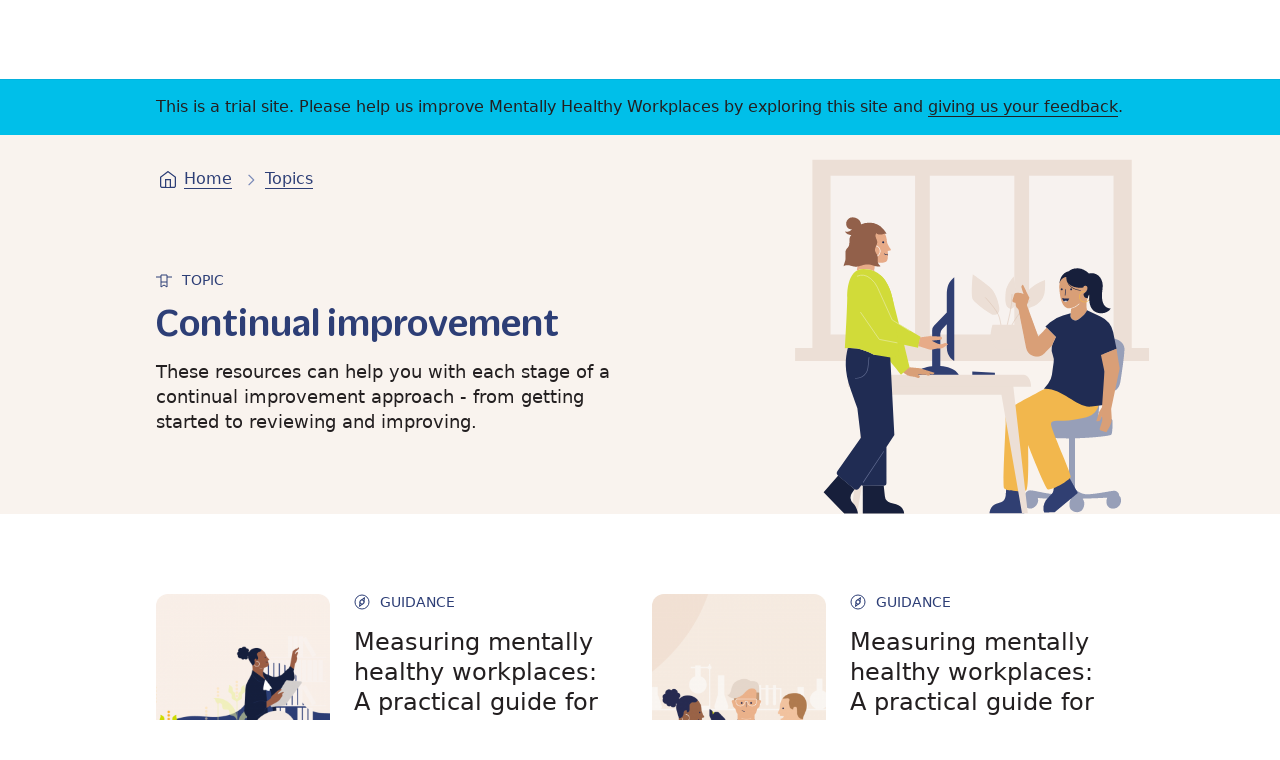

--- FILE ---
content_type: text/html; charset=UTF-8
request_url: https://beta.mentallyhealthyworkplaces.gov.au/topics/continual-improvement
body_size: 3920
content:
<!DOCTYPE html>
<html lang="en" dir="ltr" prefix="og: https://ogp.me/ns#">
  <head>
    <meta charset="utf-8" />
<script async src="https://www.googletagmanager.com/gtag/js?id=G-ZSS17KZ5KQ"></script>
<script>window.dataLayer = window.dataLayer || [];function gtag(){dataLayer.push(arguments);}gtag('js', new Date());gtag('config', 'G-ZSS17KZ5KQ');</script><link rel="canonical" href="https://beta.mentallyhealthyworkplaces.gov.au/topics/continual-improvement" />
<meta property="og:site_name" content="Mentally Healthy Workplaces" />
<meta property="og:type" content="website" />
<meta property="og:url" content="https://beta.mentallyhealthyworkplaces.gov.au/topics/continual-improvement" />
<meta property="og:title" content="Continual improvement" />
<meta property="og:image" content="https://beta.mentallyhealthyworkplaces.gov.au/themes/nmhc_theme/images/logo_og.jpg" />
<meta property="og:locale" content="en_AU" />
<meta name="twitter:card" content="summary_large_image" />
<meta name="twitter:title" content="Continual improvement" />
<meta name="twitter:image" content="https://beta.mentallyhealthyworkplaces.gov.au/themes/nmhc_theme/images/logo_og.jpg" />
<meta name="MobileOptimized" content="width" />
<meta name="HandheldFriendly" content="true" />
<meta name="viewport" content="width=device-width, initial-scale=1.0" />
<link rel="icon" href="/themes/custom/nmhc_theme/favicon/favicon.ico" sizes="any" />
<link rel="icon" href="/themes/custom/nmhc_theme/favicon/favicon.svg" type="image/svg+xml" />
<link rel="apple-touch-icon" href="/themes/custom/nmhc_theme/favicon/apple-touch-icon.png" />
<link rel="manifest" href="/themes/custom/nmhc_theme/favicon/manifest.webmanifest" />
<link rel="preload" href="/libraries/nmhc/fonts/DuplicateSoft-Medium.woff2" as="font" type="font/woff2" crossorigin />
    <title>Continual improvement | Mentally Healthy Workplaces</title>
    <link rel="stylesheet" media="all" href="/sites/default/files/css/css_Pnf8-a63LT4p0vDJBOYmNJY8FymkbeMGP762MBtEkFo.css?delta=0&amp;language=en&amp;theme=nmhc_theme&amp;include=eJzLy81Iji_JSM1N1U9JLc5Mz4svriwuSc3VyUNIpOXnlRTrQMT1kxKLUwE6pBT-" />
<link rel="stylesheet" media="all" href="/sites/default/files/css/css_7sqpYNRYlVgQGqvAb2g8ZSj84hOg28haa8JwHHf9LLg.css?delta=1&amp;language=en&amp;theme=nmhc_theme&amp;include=eJzLy81Iji_JSM1N1U9JLc5Mz4svriwuSc3VyUNIpOXnlRTrQMT1kxKLUwE6pBT-" />

    
  </head>
  <body>
    <a href="#main-content" class="skip-to-content visually-hidden focusable">
      Skip to content
    </a>
    
      <div class="dialog-off-canvas-main-canvas" data-off-canvas-main-canvas>
    <div  class="page-layout">
  <div  id="nav-bar"><header class="nav-bar"></header></div>

  <div class="sitewide-notice">
  <div class="nmhc-container">
    This is a trial site. Please help us improve Mentally Healthy Workplaces by exploring this site and <a href="/welcome-beta">giving us your feedback</a>.
  </div>
</div>

  <main class="page-layout__main" id="main-content">
    <div data-drupal-messages-fallback class="hidden"></div>
<div id="block-content">
  
    
      <div >
  <div >
  <div >
    <div>
  
    
      <header  class="header header--has-bg-image">
      <div class="header__bg-image">
        <img src="/sites/default/files/svg/2022-05/Office%20setting%203.svg" alt="" />



    </div>
    <div class="nmhc-container">
      <nav class="breadcrumb" aria-label="Breadcrumbs">
    <ol class="breadcrumb__list">
              <li class="breadcrumb__list-item">
                      <a href="/"><svg xmlns="http://www.w3.org/2000/svg" width="24" height="24" fill="#2D3E76" aria-hidden="true" viewBox="0 0 24 24"><path d="M6.256 20.067c-.598 0-1.172-.23-1.595-.64A2.148 2.148 0 0 1 4 17.884V9.152c0-.184.088-.357.238-.47l7.384-5.557a.632.632 0 0 1 .756 0l7.384 5.557c.15.113.238.286.238.47v8.732a2.15 2.15 0 0 1-.66 1.543c-.424.41-.998.64-1.596.64ZM12 4.349 5.23 9.44v8.443c0 .219.076.43.212.603l.09.098c.192.186.452.291.724.291l2.667-.001v-7.342a.6.6 0 0 1 .505-.585l.11-.01h4.924a.61.61 0 0 1 .605.488l.01.107-.001 7.342 2.668.001c.226 0 .445-.073.623-.204l.102-.087a.976.976 0 0 0 .3-.701V9.442L12 4.35Zm1.846 7.778h-3.692l-.001 6.748h3.693v-6.748Z"/></svg>Home</a>
                  </li>
              <li class="breadcrumb__list-item">
                      <a href="/topics">Topics</a>
                  </li>
          </ol>
  </nav>

    <div class="grid">
            <div class="header__content">
                  <div class="header__label">
            <div class="label" aria-hidden="true">
  <svg width="16" height="16" viewBox="0 0 16 16" fill="none" xmlns="http://www.w3.org/2000/svg" aria-hidden="true"><path d="M5 3h6v12l-3-2-3 2V3Z" stroke="#2D3E76"/><path d="M5 10h6M0 5h5m11 0h-5" stroke="#2D3E76" stroke-miterlimit="6.699"/></svg>
  Topic
</div>

          </div>
                <h1 class="font-h1">
          Continual improvement
        </h1>
                  <div class="header__lede">
            <div class="lede">
  <p>These resources can help you with each stage of a continual improvement approach - from getting started to reviewing and improving.</p>
</div>

          </div>
                      </div>
                </div>
  </div>
</header>


  </div>

  </div>
</div>
<div  class="section">
  <div class="nmhc-container">
    <div class="grid grid--fill-2">
      <div  class="grid__item">
        <div>
  
    
      <div  class="featured-mini featured-mini--has-image">
      <div class="featured-mini__image">
            <picture>
                  <source srcset="/sites/default/files/styles/1_1__m__2x/public/2022-07/NWI%20-%20Digital%20Platform%20-%20Featured%20Content%20Tiles%20-%201080px%20-%20SML%20BUS%20PROTECT%20-%20220718.png?itok=eR8xseqF 1x" media="(min-width: 768px)" type="image/png"/>
              <source srcset="/sites/default/files/styles/1_1__s__2x/public/2022-07/NWI%20-%20Digital%20Platform%20-%20Featured%20Content%20Tiles%20-%201080px%20-%20SML%20BUS%20PROTECT%20-%20220718.png?itok=iws0-n5m 1x" type="image/png"/>
                  <img loading="eager" src="/sites/default/files/styles/1_1__m__2x/public/2022-07/NWI%20-%20Digital%20Platform%20-%20Featured%20Content%20Tiles%20-%201080px%20-%20SML%20BUS%20PROTECT%20-%20220718.png?itok=eR8xseqF" alt="An older man gardening and a person of colour at work" />

  </picture>




    </div>
    <div class="featured-mini__content">
    <div class="label" aria-hidden="true">
  <svg width="16" height="16" viewBox="0 0 16 16" fill="none" xmlns="http://www.w3.org/2000/svg" aria-hidden="true"><circle cx="8" cy="8" r="7" stroke="#2D3E76" stroke-linejoin="round"/><path fill-rule="evenodd" clip-rule="evenodd" d="M10.995 3.741a.5.5 0 0 0-.804-.464l-4.232 3.33a.5.5 0 0 0-.186.322l-.768 5.33a.5.5 0 0 0 .804.464l4.232-3.33a.5.5 0 0 0 .186-.322l.768-5.33ZM8.316 6.025l1.51-1.19-.273 1.904a2 2 0 0 1-1.87 3.236l-1.51 1.19.274-1.904a2 2 0 0 1 1.87-3.236Z" fill="#2D3E76"/><circle cx="8" cy="8" r="2" transform="rotate(30 8 8)" stroke="#2D3E76" stroke-linejoin="round"/></svg>
  Guidance
</div>

    <h3>
      <a href="/explore-resources/measuring-mentally-healthy-workplaces-practical-guide-small-business-and-sole">Measuring mentally healthy workplaces: A practical guide for small business and sole traders</a>
    </h3>
    <p>If you are a small business or sole trader, follow some simple tips on measuring the mental health of your workplace. &nbsp;</p>
  </div>
</div>

  </div>

      </div>
      <div  class="grid__item">
        <div>
  
    
      <div  class="featured-mini featured-mini--has-image">
      <div class="featured-mini__image">
            <picture>
                  <source srcset="/sites/default/files/styles/1_1__m__2x/public/2022-07/NWI%20-%20Digital%20Platform%20-%20Featured%20Content%20Tiles%20-%201080px%20-%20M_R%20MED%20LGE%20-%20220718.png?itok=WVZ2AGSC 1x" media="(min-width: 768px)" type="image/png"/>
              <source srcset="/sites/default/files/styles/1_1__s__2x/public/2022-07/NWI%20-%20Digital%20Platform%20-%20Featured%20Content%20Tiles%20-%201080px%20-%20M_R%20MED%20LGE%20-%20220718.png?itok=WomWzUQD 1x" type="image/png"/>
                  <img loading="eager" src="/sites/default/files/styles/1_1__m__2x/public/2022-07/NWI%20-%20Digital%20Platform%20-%20Featured%20Content%20Tiles%20-%201080px%20-%20M_R%20MED%20LGE%20-%20220718.png?itok=WVZ2AGSC" alt="Three people in science lab" />

  </picture>




    </div>
    <div class="featured-mini__content">
    <div class="label" aria-hidden="true">
  <svg width="16" height="16" viewBox="0 0 16 16" fill="none" xmlns="http://www.w3.org/2000/svg" aria-hidden="true"><circle cx="8" cy="8" r="7" stroke="#2D3E76" stroke-linejoin="round"/><path fill-rule="evenodd" clip-rule="evenodd" d="M10.995 3.741a.5.5 0 0 0-.804-.464l-4.232 3.33a.5.5 0 0 0-.186.322l-.768 5.33a.5.5 0 0 0 .804.464l4.232-3.33a.5.5 0 0 0 .186-.322l.768-5.33ZM8.316 6.025l1.51-1.19-.273 1.904a2 2 0 0 1-1.87 3.236l-1.51 1.19.274-1.904a2 2 0 0 1 1.87-3.236Z" fill="#2D3E76"/><circle cx="8" cy="8" r="2" transform="rotate(30 8 8)" stroke="#2D3E76" stroke-linejoin="round"/></svg>
  Guidance
</div>

    <h3>
      <a href="/explore-resources/measuring-mentally-healthy-workplaces-practical-guide-medium-large-organisations">Measuring mentally healthy workplaces: A practical guide for medium to large organisations</a>
    </h3>
    <p>Get practical guidance on measuring how mentally healthy your workplace is.</p>
  </div>
</div>

  </div>

      </div>
    </div>
  </div>
</div>
<div >
  <div >
    <div>
  
    
      <div  id="topic-page-resources">
  <div  class="section">
  <div class="nmhc-container">
  <div class="block-heading">
  <div class="block-heading__content">
    <h2 class="font-h2">
      Explore
    </h2>
    <div class="lede">
      
    </div>
  </div>
  </div>

</div>

</div>

</div>

  </div>
<div>
  
    
      <div  class="section">
  <div class="nmhc-container">
  <div  class="cta cta--has-image cta--inverted">
  <div class="cta__title">
    <div class="font-h2">
      Save resources and create shared collections with a My Hub account.
    </div>
      </div>
  <div class="cta__button">
    <a href="/user/register" class="nmhc-button">Create an account</a>
  </div>
      <div class="cta__image">
        <img src="/sites/default/files/svg/2022-05/Platform.svg" alt="" />



    </div>
  </div>

</div>

</div>

  </div>

  </div>
</div>

</div>

  </div>


  </main>
  <div id="block-globals">
  
    
      <div  id="globals">
  
</div>

  </div>
<footer class="footer"><div class="footer__top"><div class="nmhc-container"><div class="footer__top-content"><div class="footer__disclaimer font-small">
          Information provided on this Website, including all linked content, suggested events and interactive tools, are for general information only. The National Mental Health Commission and its employees and agents do not have knowledge of your particular circumstances and information on the Website is not intended to be a substitute for professional advice.
        </div><a class="nmhc-button nmhc-button--warning" href="/urgent-help">Get urgent help</a></div><nav id="footer-nav" class="footer__nav" aria-label="Footer links"></nav></div></div><div class="footer__meta"><div class="nmhc-container"><div class="grid grid--fill-2"><div class="grid__item"><a href="/" class="footer__title"><img src="/modules/custom/nmhc_footer/images/MhwLogoReverse.svg" width="215" height="43" alt="Mentally Healthy Workplaces" loading="lazy" /></a><img src="/modules/custom/nmhc_footer/images/Logo.svg" width="255" height="48" alt="Australian Government National Mental Health Commission" loading="lazy" /></div><div class="grid__item"><div class="footer__acknowledgement"><div class="footer__flags"><img src="/modules/custom/nmhc_footer/images/FlagAboriginal.svg" width="32" height="20" alt="The Aboriginal flag" loading="lazy" /><img src="/modules/custom/nmhc_footer/images/FlagTorresStrait.svg" width="32" height="20" alt="The Torres Strait Islander flag" loading="lazy" /></div><p class="font-small">
              The Commission acknowledges the traditional owners of country throughout Australia and their continuing connection to land, sea and community. We pay our respects to them and their cultures and to their elders both past and present.
            </p></div><div class="footer__copyright">
            &copy; 2025 National Mental Health Commission. All rights
            reserved.
          </div></div></div></div></div></footer>

</div>

  </div>

    
    <script type="application/json" data-drupal-selector="drupal-settings-json">{"path":{"baseUrl":"\/","pathPrefix":"","currentPath":"node\/990","currentPathIsAdmin":false,"isFront":false,"currentLanguage":"en"},"pluralDelimiter":"\u0003","suppressDeprecationErrors":true,"footerNav":{"apiUrl":"\/api\/v1\/nav\/footer"},"topicPageResources":{"heading":"Explore","description":"","indexUrl":"\/api\/v1\/opensearch\/prod_global_search\/_search","topicId":"77"},"navBar":{"mainApiUrl":"\/api\/v1\/nav\/main","accountApiUrl":"\/api\/v1\/nav\/account","siteTitle":"Mentally Healthy Workplaces","logoUrl":"\/modules\/custom\/nmhc_nav_bar\/images\/MhwLogo.svg","homeUrl":"\/","isLoggedIn":false,"registerUrl":"\/user\/register","loginUrl":"\/user\/login","indexUrl":"\/api\/v1\/opensearch\/prod_topics\/_search","userApiUrl":"\/api\/v1\/user","urgentHelpUrl":"\/urgent-help","imagePaths":["\/modules\/custom\/nmhc_nav_bar\/images\/Modules.svg","\/modules\/custom\/nmhc_nav_bar\/images\/Resources.svg","\/modules\/custom\/nmhc_nav_bar\/images\/NewsEvents.svg","\/modules\/custom\/nmhc_nav_bar\/images\/Contribute.svg","\/modules\/custom\/nmhc_nav_bar\/images\/About.svg"]},"user":{"uid":0,"permissionsHash":"272c6220131f09aa87cbf7b033128b83aed9872fc0541f5491906f89fce5a63c"}}</script>
<script src="/sites/default/files/js/js_S8c-MsySuqKeeTUK_rf6pkrffFFQytr2xhdtb48kCZk.js?scope=footer&amp;delta=0&amp;language=en&amp;theme=nmhc_theme&amp;include=eJxVjlEOg0AIRC9kwpE2iHTduMIGUNvb12Y1bb9m8t4kQGoMk20N60CfrkI8yDpTQsH6ikIOOTB3RirBEtCM98JHmgwPNu_yoRps0OMP5aoj1msmuKcRDa7sMGZeGfh5rs-zqRZZ_Nf4UloKvR-4lLZCqWFmh29Pxq6bEfsbjqJXSw"></script>
<script src="/libraries/nmhc/js/nmhc-analytics.entry.js?t711hd" type="module" fetchpriority="low"></script>
<script src="/libraries/nmhc/js/nmhc-preview-drawers.entry.js?t711hd" type="module" fetchpriority="low"></script>
<script src="/libraries/nmhc/js/nmhc-footer.entry.js?t711hd" type="module" fetchpriority="low"></script>
<script src="/libraries/nmhc/js/nmhc-globals.entry.js?t711hd" type="module" fetchpriority="low"></script>
<script src="/libraries/nmhc/js/nmhc-nav-bar.entry.js?t711hd" type="module" fetchpriority="low"></script>
<script src="/libraries/nmhc/js/external-links.entry.js?t711hd" type="module" fetchpriority="low"></script>
<script src="/libraries/nmhc/js/skip-to-content.entry.js?t711hd" type="module" fetchpriority="low"></script>
<script src="/libraries/nmhc/js/nmhc-topic-page-resources.entry.js?t711hd" type="module" fetchpriority="low"></script>

  </body>
</html>


--- FILE ---
content_type: text/css
request_url: https://beta.mentallyhealthyworkplaces.gov.au/sites/default/files/css/css_7sqpYNRYlVgQGqvAb2g8ZSj84hOg28haa8JwHHf9LLg.css?delta=1&language=en&theme=nmhc_theme&include=eJzLy81Iji_JSM1N1U9JLc5Mz4svriwuSc3VyUNIpOXnlRTrQMT1kxKLUwE6pBT-
body_size: 18299
content:
/* @license GPL-2.0-or-later https://www.drupal.org/licensing/faq */
html{line-height:1.15;-webkit-text-size-adjust:100%}main{display:block}h1{font-size:2em;margin:.67em 0}hr{box-sizing:initial;height:0;overflow:visible}pre{font-family:monospace,monospace;font-size:1em}a{background-color:initial}abbr[title]{border-bottom:none;-webkit-text-decoration:underline;text-decoration:underline;-webkit-text-decoration:underline dotted;text-decoration:underline dotted}b,strong{font-weight:bolder}code,kbd,samp{font-family:monospace,monospace;font-size:1em}small{font-size:80%}sub,sup{font-size:75%;line-height:0;position:relative;vertical-align:initial}sub{bottom:-.25em}sup{top:-.5em}img{border-style:none}button,input,optgroup,select,textarea{font-family:inherit;font-size:100%;line-height:1.15;margin:0}button,input{overflow:visible}button,select{text-transform:none}[type=button],[type=reset],[type=submit],button{-webkit-appearance:button}[type=button]::-moz-focus-inner,[type=reset]::-moz-focus-inner,[type=submit]::-moz-focus-inner,button::-moz-focus-inner{border-style:none;padding:0}[type=button]:-moz-focusring,[type=reset]:-moz-focusring,[type=submit]:-moz-focusring,button:-moz-focusring{outline:1px dotted ButtonText}fieldset{padding:.35em .75em .625em}legend{box-sizing:border-box;color:inherit;display:table;max-width:100%;padding:0;white-space:normal}progress{vertical-align:initial}textarea{overflow:auto}[type=checkbox],[type=radio]{box-sizing:border-box;padding:0}[type=number]::-webkit-inner-spin-button,[type=number]::-webkit-outer-spin-button{height:auto}[type=search]{-webkit-appearance:textfield;outline-offset:-2px}[type=search]::-webkit-search-decoration{-webkit-appearance:none}::-webkit-file-upload-button{-webkit-appearance:button;font:inherit}details{display:block}summary{display:list-item}[hidden],template{display:none}:root{--green:#d1db39;--orange:#fcb52e;--blue:#2d3e76;--sand:#e0c1a9;--ash:#867d78;--black:#231f20;--white:#fff;--grey-light:#f2f2f2;--grey-mid:#d7d8d6;--grey-dark:#626267;--green-100:#f6f8d7;--green-200:#eff3ba;--green-300:#e5ea94;--orange-100:#fff8eb;--orange-200:#feeac7;--orange-300:#fedb9a;--blue-100:#e9ecf7;--blue-200:#b6bfda;--blue-300:#7b8ab8;--sand-100:#f9f3ee;--sand-200:#f4eae1;--sand-300:#eedccf;--blue-600:#202c53;--blue-700:#171f3b;--green-600:#b4bc38;--error:#d60000;--error-100:#fbe6e6;--error-200:#d6000033;--warning:#f69900;--warning-100:#fef5e6;--success:#0b996c;--success-100:#e7f5f0;--info:#00bfe9;--info-100:#e6f9fd;--container-width:1440px;--container-padding:156px;--container-padding-half:78px;--line-length:768px;--font-family-body:system-ui,sans-serif;--font-family-heading:"Duplicate Soft",sans-serif;--font-size-s:14px;--font-size-m:16px;--font-size-l:18px;--font-size-xl:24px;--font-size-xxl:32px;--font-size-xxxl:40px;--font-size-xxxxl:48px;--line-height-s:1em;--line-height-m:1.15em;--line-height-l:1.25em;--line-height-xl:1.4em;--line-height-xxl:1.5em;--spacing-s:8px;--spacing-m:16px;--spacing-l:24px;--spacing-xl:32px;--spacing-xxl:48px;--spacing-xxxl:80px;--spacing-xxxxl:112px;--border-radius-s:4px;--border-radius-m:12px;--border-radius-l:20px;--border-radius-xl:48px;--border-radius-xxl:64px;--box-shadow-modal:0 4px 16px #231f2014;--box-shadow-sticky:0 0 8px #231f201f;--box-shadow-hover:0 2px 12px -2px #8d8d8d80;--box-shadow-card:0 2px 6px -2px #0000001a;--box-shadow-button:0 1px 2px #0000001a;--border-button:1px solid #2d3e761a;--interval:0.3s;--easing:ease-out;--form-element-height:42px;--form-element-height-half:21px;--form-element-height-s:34px;--form-element-height-s-half:17px;--form-option-size:24px;--form-text-width:300px;--form-textarea-width:400px;--form-textarea-height:218px;--form-item-width:456px;--nav-bar-height:80px;--nav-bar-height-condensed:56px;--z-index-1:10;--z-index-2:100;--z-index-3:1000;--z-index-4:10000;--z-index-5:10001;--focus-outline:3px solid var(--blue);--focus-outline-invert:3px solid var(--white);--focus-offset:2px;--aspect-ratio-card:6/4;--aspect-ratio-square:1/1;--aspect-ratio-header:4/3;--aspect-ratio-video:16/9;--transition-background-color:background-color 250ms ease-in-out;--transition-border:border 250ms ease-in-out;--transition-box-shadow:box-shadow 250ms ease-in-out;--transition-fill:fill 250ms ease-in-out;--transition-opacity:opacity 250ms;--transition-transform:transform 250ms;--transition-transform-slow:transform 500ms}@media (max-width:1279.98px){:root{--container-width:1024px;--container-padding:24px;--container-padding-half:12px;--nav-bar-height:60px;--font-size-xl:21px;--font-size-xxl:22px;--font-size-xxxl:28px;--font-size-xxxxl:32px;--spacing-xl:24px;--spacing-xxl:40px;--spacing-xxxl:48px;--spacing-xxxxl:64px}}@media (max-width:767.98px){:root{--container-width:376px;--nav-bar-height-condensed:44px;--border-radius-xl:20px;--border-radius-xxl:32px}}html{font-family:var(--font-family-body);-webkit-font-smoothing:antialiased;-moz-osx-font-smoothing:grayscale;color:var(--black);font-size:100%;line-height:150%}*{box-sizing:border-box}body{margin:0}:focus-visible{outline:var(--focus-outline);outline-offset:var(--focus-offset);-webkit-text-decoration:none;text-decoration:none}:focus:not(:focus-visible){outline:none}.focus-hidden{outline:none!important}a{color:var(--blue);-webkit-text-decoration:underline;text-decoration:underline;text-underline-position:under}a:hover{color:var(--black);text-decoration-color:var(--green);text-decoration-thickness:2px}a.is-external:after{background-image:url("data:image/svg+xml;charset=utf-8,%3Csvg xmlns='http://www.w3.org/2000/svg' width='24' height='24' aria-hidden='true'%3E%3Cpath fill='%232D3E76' d='M14.29 4h4.85c.472 0 .86.387.86.857v4.84a.86.86 0 0 1-.859.858.86.86 0 0 1-.86-.858V6.941l-8.049 8.018a.857.857 0 0 1-1.213-1.211l8.033-8.033h-2.761a.86.86 0 0 1-.86-.858c0-.47.386-.857.86-.857Zm1.767 8.807c0-.471.388-.858.86-.858s.859.387.876.858v3.462A3.737 3.737 0 0 1 14.053 20H7.74A3.737 3.737 0 0 1 4 16.27V9.966a3.737 3.737 0 0 1 3.739-3.731h3.453c.47 0 .859.387.859.856 0 .47-.387.857-.86.857H7.739a2.007 2.007 0 0 0-2.004 2v6.304c0 1.092.893 2 2.004 2h6.316c1.093 0 2.002-.89 2.002-2z'/%3E%3C/svg%3E");background-size:20px;content:"";display:inline-block;height:20px;vertical-align:text-bottom;width:20px}h1,h2{margin:0 0 var(--spacing-xl)}h1{margin:0}h3{margin:0 0 var(--spacing-l)}h4,h5,h6{margin:0 0 var(--spacing-m)}p{margin:0 0 var(--spacing-l)}p svg{vertical-align:middle}p svg:first-child{margin-right:6px}hr{background:var(--blue-200);border:0;height:1px;margin:var(--spacing-l) 0}cite{color:var(--grey-dark);display:block;font-size:var(--font-size-s);font-style:normal;line-height:var(--line-height-l)}table{border:0;border-collapse:collapse;margin:0 0 var(--spacing-xxl);min-width:100%;width:auto}table .label{line-height:1.4rem}th{font-size:var(--font-size-s);line-height:var(--line-height-s);text-align:left;text-transform:uppercase;vertical-align:top}th,th a{color:var(--grey-dark);font-weight:500}tr{border-bottom:1px solid var(--blue-100)}td{line-height:1.4rem;vertical-align:top}td,th{padding:var(--spacing-l) var(--spacing-l) var(--spacing-l) 0}td:last-child,th:last-child{padding-right:0}thead tr{border-bottom:0}.table__title{font-size:var(--font-size-l);font-weight:500}.table__title a{color:inherit;-webkit-text-decoration:none;text-decoration:none}.table__title a:hover{-webkit-text-decoration:underline;text-decoration:underline}.table__label{color:var(--blue);font-weight:500;text-transform:uppercase}.table__label,.table__small{font-size:var(--font-size-s)}fieldset{all:unset;display:block}legend{font-size:var(--font-size-l);font-weight:500}.tablesort{margin-top:-2px;vertical-align:middle}img{max-width:100%}img.rounded{border-radius:12px}.inline-list{align-items:center;display:flex;flex-wrap:wrap;gap:var(--spacing-s);list-style:none;margin:0;padding:0}.sr-only{border:0!important;clip:rect(1px,1px,1px,1px)!important;clip-path:inset(50%)!important;height:1px!important;margin:-1px!important;overflow:hidden!important;padding:0!important;position:absolute!important;white-space:nowrap!important;width:1px!important}@media (max-width:767.98px){.hide--t-down{display:none!important}}@media (min-width:768px){.hide--t-up{display:none!important}}@media (max-width:1279.98px){.hide--d-down{display:none!important}}@media (min-width:1280px){.hide--d-up{display:none!important}}.no-overscroll{overflow:hidden}.skip-to-content{background:var(--blue);display:block;padding:3px 0;text-align:center;-webkit-text-decoration:none;text-decoration:none}.skip-to-content,.skip-to-content:hover{color:var(--white)}.skip-to-content:focus,.skip-to-content:focus-visible{outline:none}.overlay{background:#171f3bb3;height:100vh;left:0;position:fixed;top:0;width:100vw}.bg-green-100{background-color:var(--green-100)}.bg-green-200{background-color:var(--green-200)}.bg-green-300{background-color:var(--green-300)}.bg-orange-100{background-color:var(--orange-100)}.bg-orange-200{background-color:var(--orange-200)}.bg-orange-300{background-color:var(--orange-300)}.bg-blue{background-color:var(--blue)}.bg-blue-100{background-color:var(--blue-100)}.bg-blue-200{background-color:var(--blue-200)}.bg-blue-300{background-color:var(--blue-300)}.bg-blue-600{background-color:var(--blue-600)}.bg-blue-700{background-color:var(--blue-700)}.bg-sand-100{background-color:var(--sand-100)}.bg-sand-200{background-color:var(--sand-200)}.bg-sand-300{background-color:var(--sand-300)}.font-h0{font-size:var(--font-size-xxxxl)}.font-h0,.font-h1,h1{color:var(--blue);font-family:var(--font-family-heading);font-weight:500;line-height:var(--line-height-m)}.font-h1,h1{font-size:var(--font-size-xxxl)}.font-h2,h2{color:var(--blue);font-family:var(--font-family-heading);font-size:var(--font-size-xxl);font-weight:500;line-height:var(--line-height-m)}.font-h3,h3{font-size:var(--font-size-xl);font-weight:400;line-height:var(--line-height-l)}.font-h4,.font-h5,.font-h6,h4,h5,h6{font-size:var(--font-size-m);font-weight:700;line-height:var(--line-height-l)}.font-body-large{font-size:var(--font-size-l);font-weight:400;line-height:var(--line-height-xl)}.font-body,p{font-size:var(--font-size-m);font-weight:400;line-height:var(--line-height-xxl)}.font-small{font-size:var(--font-size-s);font-weight:400;line-height:var(--line-height-l)}.body-copy .font-label,.font-label{font-size:var(--font-size-s);font-weight:500;line-height:var(--line-height-s);text-transform:uppercase}.font-button-label,.font-ui-label-heading{font-weight:500}.font-button-label,.font-ui-label,.font-ui-label-heading{font-size:var(--font-size-m);line-height:var(--line-height-s)}.font-ui-label{font-weight:400}.form--tinted{background:var(--sand-100);border-color:#0000;padding:var(--spacing-xl)}label{display:block;line-height:var(--line-height-m);margin-bottom:var(--spacing-s)}label input{margin-right:var(--spacing-s)}input[type=date],input[type=datetime-local],input[type=datetime],input[type=email],input[type=month],input[type=number],input[type=password],input[type=search],input[type=tel],input[type=text],input[type=time],input[type=url],input[type=week],select,textarea{background:var(--white);border:1px solid var(--blue-300);border-radius:var(--border-radius-s);color:var(--black);font-family:var(--font-family-body);height:var(--form-element-height);max-width:var(--form-text-width);padding:var(--spacing-s);width:100%}:is(input[type=text],input[type=date],input[type=datetime],input[type=datetime-local],input[type=email],input[type=month],input[type=number],input[type=password],input[type=search],input[type=tel],input[type=time],input[type=url],input[type=week],textarea,select)::placeholder{color:var(--grey-dark);opacity:1}:is(input[type=text],input[type=date],input[type=datetime],input[type=datetime-local],input[type=email],input[type=month],input[type=number],input[type=password],input[type=search],input[type=tel],input[type=time],input[type=url],input[type=week],textarea,select):focus-visible{outline:var(--focus-outline);outline-offset:-1px}.error:is(input[type=text],input[type=date],input[type=datetime],input[type=datetime-local],input[type=email],input[type=month],input[type=number],input[type=password],input[type=search],input[type=tel],input[type=time],input[type=url],input[type=week],textarea,select){border:2px solid var(--error)}.success:is(input[type=text],input[type=date],input[type=datetime],input[type=datetime-local],input[type=email],input[type=month],input[type=number],input[type=password],input[type=search],input[type=tel],input[type=time],input[type=url],input[type=week],textarea,select){border:2px solid var(--success)}[disabled]:is(input[type=text],input[type=date],input[type=datetime],input[type=datetime-local],input[type=email],input[type=month],input[type=number],input[type=password],input[type=search],input[type=tel],input[type=time],input[type=url],input[type=week],textarea,select){border:1px solid var(--grey-mid)}textarea{height:auto;max-width:var(--form-text-width);min-height:var(--form-textarea-height);width:100%}select{appearance:none;background-image:url("data:image/svg+xml;charset=utf-8,%3Csvg xmlns='http://www.w3.org/2000/svg' width='24' height='24' fill='%232D3E76' aria-hidden='true'%3E%3Cpath d='M4.476 8.465c0-.235.094-.47.282-.658a.935.935 0 0 1 1.34 0l6.366 6.367 6.39-6.367a.935.935 0 0 1 1.34 0 .935.935 0 0 1 0 1.339l-7.049 7.048a.93.93 0 0 1-.658.282.85.85 0 0 1-.658-.282L4.781 9.146c-.21-.211-.305-.446-.305-.681'/%3E%3C/svg%3E");background-position:right var(--spacing-s) center;background-repeat:no-repeat;background-size:14px;padding-right:var(--spacing-xl);width:auto}select[multuple]{background-image:none;height:auto;padding-right:var(--spacing-s)}input[type=checkbox],input[type=radio]{appearance:none;background:var(--white);border:2px solid var(--blue-300);box-shadow:none;height:var(--form-option-size);margin:0;width:var(--form-option-size)}input[type=checkbox]:focus-visible,input[type=radio]:focus-visible{outline:var(--focus-outline);outline-offset:var(--focus-offset)}input[type=checkbox]+label,input[type=radio]+label{cursor:pointer;margin-bottom:0}input.error[type=checkbox],input.error[type=radio]{border:2px solid var(--error)}input.success[type=checkbox],input.success[type=radio]{border:2px solid var(--success)}input[type=checkbox][disabled],input[type=radio][disabled]{background-color:var(--grey-light);border:2px solid var(--grey-mid)}input[type=checkbox][disabled]+label,input[type=radio][disabled]+label{color:var(--grey-dark);cursor:not-allowed}[type=checkbox]{border-radius:var(--border-radius-s)}[type=checkbox]:checked{background-image:url("data:image/svg+xml;charset=utf-8,%3Csvg xmlns='http://www.w3.org/2000/svg' width='24' height='24' fill='%232D3E76' aria-hidden='true'%3E%3Cpath d='M19.87 8.724a.42.42 0 0 0 0-.605l-1.989-1.99a.42.42 0 0 0-.605 0l-7.438 7.439-3.114-3.114a.42.42 0 0 0-.605 0l-1.99 1.99a.42.42 0 0 0 0 .605l5.45 5.448a.42.42 0 0 0 .605 0z'/%3E%3C/svg%3E");background-position:50%;background-repeat:no-repeat;background-size:18px}[type=radio]{border-radius:50%;display:flex}[type=radio]:checked:after{background-color:var(--blue);border-radius:50%;content:"";display:block;height:16px;margin:auto;width:16px}.form-item{margin-bottom:var(--spacing-xl);max-width:var(--form-item-width)}.form-item .error-message,.form-item .form-item--error-message{margin-top:var(--spacing-s)}.form-actions{margin-top:var(--spacing-l)}.form-actions .nmhc-button+.nmhc-button{margin-left:var(--spacing-s)}.description{font-size:var(--font-size-s);margin-top:var(--spacing-s)}.form-option{display:flex;gap:var(--spacing-s);margin-bottom:var(--spacing-m)}.form-option:last-child{margin-bottom:0}.form-option input{flex-shrink:0}.form-option label{line-height:var(--form-option-size)}.form-option+.description,.form-option+.error-message,.form-option+.form-item--error-message{margin-top:-8px}label.option{display:inline}legend+.fieldset-wrapper,legend+.form-option,legend+.form-toggle{margin-top:var(--spacing-m)}.form-checkboxes .form-item,.form-radios .form-item,.js-text-format-wrapper .form-item{margin:0}.form-checkboxes .form-item .form-option,.form-radios .form-item .form-option{margin-bottom:var(--spacing-m)}.form-checkboxes .form-item:last-child .form-option,.form-radios .form-item:last-child .form-option{margin-bottom:0}.js-form-type-password-confirm{margin:var(--spacing-l) 0}.form-password,.js-form-type-password{margin-bottom:var(--spacing-m);max-width:var(--form-text-width);position:relative}.form-password__show{align-items:center;appearance:none;background:none;border:0;border-radius:var(--border-radius-s);bottom:6px;cursor:pointer;display:flex;height:30px;justify-content:center;padding:5px;position:absolute;right:6px;width:30px}.form-password__show.is-active{background:var(--blue)}.form-password__show.is-active svg{fill:var(--white);width:20px}.form-title{font-family:var(--font-family-body);font-size:var(--font-size-xl);font-weight:400;margin-bottom:var(--spacing-l)}.form-footnote{text-align:center}.form-footnote p{font-weight:500}.form-inline,[data-drupal-field-elements=date-time]{align-items:center;display:flex;gap:var(--spacing-m)}.form-group{margin-bottom:var(--spacing-xxxl)}.form-group>legend{font-size:var(--font-size-xl);font-weight:400;line-height:var(--line-height-l)}.js-form-type-date{margin:0}.box{background-color:var(--white);border:1px solid var(--grey-mid);border-radius:var(--border-radius-l);padding:var(--spacing-xl)}.box--reversed{background-color:var(--blue-700);border-color:#0000;color:var(--white)}.grid__aside .box,.nav-level-1 .box{padding:var(--spacing-l)}@media (min-width:768px) and (max-width:1279.98px){.grid__aside .box,.nav-level-1 .box{padding:var(--spacing-m)}}.accordion,details{background:var(--blue-100);border:1px solid var(--blue-100);border-radius:var(--border-radius-m)}:is(details,.accordion):focus-within{outline:var(--focus-outline)}:is(details,.accordion) .a11y-accordion__title,:is(details,.accordion) summary{color:inherit;font-size:var(--font-size-l);font-weight:500;height:auto;justify-content:space-between;padding:var(--spacing-m);text-align:left;width:100%}@media (min-width:1280px){:is(details,.accordion) .a11y-accordion__title,:is(details,.accordion) summary{padding-left:var(--spacing-l);padding-right:var(--spacing-l)}}:is(:is(details,.accordion) summary,:is(details,.accordion) .a11y-accordion__title) svg path{fill:var(--blue)}:is(:is(details,.accordion) summary,:is(details,.accordion) .a11y-accordion__title):hover{-webkit-text-decoration:none;text-decoration:none}:is(:is(details,.accordion) summary,:is(details,.accordion) .a11y-accordion__title):focus-visible{outline:none}:is(details,.accordion) .a11y-accordion__content{padding:0 var(--spacing-m) var(--spacing-m)}@media (min-width:1280px){:is(details,.accordion) .a11y-accordion__content{padding-left:var(--spacing-l);padding-right:var(--spacing-l)}}:is(details,.accordion) .a11y-accordion__content>:last-child{margin-bottom:0}.accordion+.accordion{margin-top:var(--spacing-m)}.grid>.accordion+.accordion{margin-top:0}details{padding:0 var(--spacing-m)}@media (min-width:1280px){details{padding-left:var(--spacing-l);padding-right:var(--spacing-l)}}details>:last-child{margin-bottom:0}details summary{cursor:pointer;list-style:none;margin:0 calc(var(--spacing-m)*-1);width:calc(100% + var(--spacing-m)*2)}@media (min-width:1280px){details summary{margin:0 calc(var(--spacing-l)*-1);width:calc(100% + var(--spacing-l)*2)}}details summary:after{content:url("data:image/svg+xml;charset=utf-8,%3Csvg xmlns='http://www.w3.org/2000/svg' width='24' height='24' fill='%232D3E76' aria-hidden='true'%3E%3Cpath d='M4.476 8.465c0-.235.094-.47.282-.658a.935.935 0 0 1 1.34 0l6.366 6.367 6.39-6.367a.935.935 0 0 1 1.34 0 .935.935 0 0 1 0 1.339l-7.049 7.048a.93.93 0 0 1-.658.282.85.85 0 0 1-.658-.282L4.781 9.146c-.21-.211-.305-.446-.305-.681'/%3E%3C/svg%3E");display:inline-block;height:24px;width:24px}details[open]{padding-bottom:var(--spacing-m)}.a11y-accordion__title,summary{align-items:center;appearance:none;background:none;border:0;cursor:pointer;display:flex;gap:6px;padding:0;text-align:left;width:100%}:is(summary,.a11y-accordion__title) svg,:is(summary,.a11y-accordion__title):after{margin-left:auto;transition:all .2s ease-in-out}.a11y-accordion--open .a11y-accordion__title svg,details[open] summary:after{transform:rotate(180deg)}.a11y-dialog{opacity:0;position:relative;transition:var(--transition-opacity);z-index:var(--z-index-4)}.a11y-dialog[hidden]{display:block;visibility:hidden}.a11y-dialog--open{opacity:1;visibility:visible}.alerts{bottom:var(--spacing-m);display:flex;flex-direction:column;gap:1rem;left:var(--spacing-m);position:fixed;right:var(--spacing-m);z-index:var(--z-index-4)}.alerts .alert{opacity:0;transform:translateY(-16px);transition:var(--transition-opacity),var(--transition-transform)}.alerts .alert--visible{opacity:1;transform:translateY(0)}.alert{background:var(--blue-700);border:2px solid var(--white);border-radius:var(--border-radius-m);color:var(--white);display:flex;flex-direction:column;gap:1rem;min-height:80px;padding:1rem 2.5rem 1rem 1.5rem;position:relative}@media (min-width:768px){.alert{align-items:center;display:flex;flex-direction:row;padding-right:10px}}.alert .text-button,.alert a:not(.nmhc-button),:is(.alert a:not(.nmhc-button),.alert .text-button):hover{color:var(--white)}:is(.alert .nmhc-button:not(.nmhc-button--ui,.nmhc-button--tertiary),.alert .text-button):focus-visible{outline:var(--focus-outline-invert);outline-offset:var(--focus-offset)}.alert :focus-visible{outline:var(--focus-outline-invert)}.alert>svg{flex-shrink:0}@media (max-width:767.98px){.alert.alert--success{padding-left:64px}.alert.alert--success>svg{flex-shrink:0;left:1.5rem;position:absolute;top:1rem}}.alert__action{display:flex;flex-shrink:0;gap:var(--spacing-s)}@media (min-width:768px){.alert__action{margin-left:auto}}.alert__dismiss{position:absolute;right:6px;top:6px}@media (min-width:768px){.alert__dismiss{margin-left:auto;position:static}.alert__action+.alert__dismiss{margin-left:0}}.alert--toast{max-width:552px}@media (max-width:767.98px){.alert--toast{gap:6px}}.alert--nudge{background:var(--blue-600)}@media (min-width:1280px){.alert--nudge{align-self:center;max-width:calc(var(--container-padding) + var(--container-width));width:100%}.alert--nudge .alert__title{font-size:var(--font-size-l)}}.alert__content p:last-child{margin:0}.alert__content ul{display:flex;flex-direction:column;gap:var(--spacing-s);list-style:none;margin:0;padding:0}.alert__content li{margin:0}.message-container{background:var(--sand-100);padding-bottom:var(--spacing-l);padding-top:var(--spacing-l)}.message-container .nmhc-container{display:flex;flex-direction:column;gap:1rem}.message-container .alert{border:0}.aside-path-indicator{position:sticky;top:calc(var(--spacing-l) + var(--nav-bar-height-condensed))}@media (min-width:1280px){.aside-path-indicator__title{font-size:var(--font-size-l);font-weight:700;margin-bottom:var(--spacing-l)}}.aside-path-indicator__label{color:var(--grey-dark);margin-top:var(--spacing-m)}.aside-path-indicator__list{display:flex;flex-direction:column;gap:var(--spacing-m);list-style:none;margin:0;padding:0}.aside-path-indicator__item{display:flex;gap:12px}.aside-path-indicator__item .progress-bullet{padding-top:4px}.aside-path-indicator--active a{color:var(--black);font-weight:700;-webkit-text-decoration:none;text-decoration:none}.mobile-path-indicator{background:var(--white);border-bottom:1px solid var(--blue-100);border-top:1px solid var(--blue-100);margin-bottom:var(--spacing-xxxl);position:sticky;top:calc(var(--nav-bar-height-condensed) - 1px);z-index:var(--z-index-2)}@media (min-width:1280px){.mobile-path-indicator{display:none}}.mobile-path-indicator .nmhc-button{margin-left:auto}.mobile-path-indicator__items{align-items:center;display:flex;gap:var(--spacing-s);height:var(--nav-bar-height-condensed)}#learning-path-mobile-path-indicator,.header+.mobile-path-indicator{margin-top:calc(var(--spacing-xxxl)*-1)}#learning-path-mobile-path-indicator{position:sticky;top:calc(var(--nav-bar-height-condensed) - 1px);z-index:var(--z-index-2)}@media (min-width:1280px){#learning-path-mobile-path-indicator{display:none}}#learning-path-mobile-path-indicator:empty{height:calc(58px + var(--spacing-xxxl))}.has-open-nav #learning-path-mobile-path-indicator,.has-open-nav .mobile-path-indicator{z-index:var(--z-index-1)}.block-heading{display:flex;flex-direction:column;gap:1rem;margin-bottom:var(--spacing-l)}@media (min-width:768px){.block-heading{flex-direction:row;gap:1.5rem}}.block-heading__actions{align-items:baseline;display:flex;flex-direction:column;gap:var(--spacing-m)}@media (min-width:768px){.block-heading__actions{align-items:center;flex-direction:row;flex-shrink:0;margin-left:auto}}.block-heading__content{display:flex;flex-direction:column;gap:var(--spacing-s);max-width:var(--line-length)}.block-heading__content :not(.block-heading__count){margin:0!important}.body-copy,.ck-content{margin-bottom:var(--spacing-xxl);max-width:var(--line-length)}.body-copy a:visited:not(.nmhc-button),.ck-content a:visited:not(.nmhc-button){color:var(--black)}.body-copy h2:first-child,.body-copy h3:first-child,.body-copy h4:first-child,.body-copy h5:first-child,.body-copy h6:first-child,.ck-content h2:first-child,.ck-content h3:first-child,.ck-content h4:first-child,.ck-content h5:first-child,.ck-content h6:first-child{margin-top:0}.body-copy h2,.ck-content h2{margin-bottom:var(--spacing-xl);margin-top:var(--spacing-xxxl)}.body-copy h3,.ck-content h3{margin-bottom:var(--spacing-l);margin-top:var(--spacing-xxl)}.body-copy h4,.ck-content h4{margin-bottom:var(--spacing-m);margin-top:var(--spacing-l)}.body-copy h5,.body-copy h6,.ck-content h5,.ck-content h6{margin-bottom:var(--spacing-s);margin-top:var(--spacing-l)}.body-copy ul,.ck-content ul{list-style-type:disc}.body-copy ul ::marker,.ck-content ul ::marker{color:var(--blue)}.body-copy ol,.ck-content ol{list-style-type:decimal}.body-copy ol ol,.ck-content ol ol{list-style-type:lower-alpha}.body-copy ol ol ol,.ck-content ol ol ol{list-style-type:lower-roman}.body-copy ol,.body-copy ul,.ck-content ol,.ck-content ul{margin:0 0 var(--spacing-l);padding-left:var(--spacing-xl)}.body-copy ol li,.body-copy ul li,.ck-content ol li,.ck-content ul li{margin:0 0 var(--spacing-s)}.body-copy ol li>ol,.body-copy ol li>ul,.body-copy ul li>ol,.body-copy ul li>ul,.ck-content ol li>ol,.ck-content ol li>ul,.ck-content ul li>ol,.ck-content ul li>ul{margin:var(--spacing-s) 0}.body-copy>:last-child,.ck-content>:last-child{margin-bottom:0}.body-copy blockquote,.ck-content blockquote{border-bottom-left-radius:32px;border-color:var(--green);border-style:solid;border-top-left-radius:32px;border-width:2px 0 0 2px;margin:var(--spacing-xxl) 0 var(--spacing-xxxl);padding:40px 32px;position:relative}.body-copy blockquote p,.ck-content blockquote p{margin:0 0 1rem}.body-copy blockquote :last-child,.ck-content blockquote :last-child{margin:0}.body-copy blockquote:after,.ck-content blockquote:after{background:url("data:image/svg+xml;charset=utf-8,%3Csvg xmlns='http://www.w3.org/2000/svg' width='269' height='58' aria-hidden='true'%3E%3Cpath fill='none' stroke='%23D1DB39' stroke-width='2' d='M1 1.29c0 17.673 14.327 32 32 32h198.077a32 32 0 0 1 22.732 9.477L267.91 57'/%3E%3C/svg%3E") no-repeat 0 0;bottom:-26px;content:"";height:58px;left:-2px;position:absolute;width:269px}:is(.body-copy blockquote,.ck-content blockquote,.body-copy blockquote.tip,.ck-content blockquote.tip):first-child{margin-top:0}.body-copy .video,.body-copy img,.ck-content .video,.ck-content img{border-radius:var(--border-radius-m);display:block;margin:var(--spacing-xl) 0;overflow:hidden}.grid>.body-copy{margin-bottom:0}.breadcrumb a:visited{color:var(--blue)}.breadcrumb svg{margin-right:4px;vertical-align:middle}.breadcrumb__list{display:flex;list-style:none;margin:0;padding:0}.breadcrumb__list-item:after,.breadcrumb__list-item:before,.breadcrumb__list-item:only-child:before{background-image:url("data:image/svg+xml;charset=utf-8,%3Csvg xmlns='http://www.w3.org/2000/svg' width='24' height='24' fill='%237b8ab8' aria-hidden='true'%3E%3Cpath d='M8.94 20a.93.93 0 0 1-.658-.283.935.935 0 0 1 0-1.339l6.367-6.367-6.367-6.39a.935.935 0 0 1 0-1.339.935.935 0 0 1 1.34 0l7.047 7.048a.93.93 0 0 1 .282.658.85.85 0 0 1-.282.658l-7.048 7.048c-.21.212-.446.306-.68.306Z'/%3E%3C/svg%3E");background-repeat:no-repeat;background-size:100%;content:"";display:inline-block;height:16px;margin:0 6px;vertical-align:middle;width:16px}.breadcrumb__list-item:before,.breadcrumb__list-item:only-child:before{margin-left:0;transform:rotate(180deg)}.breadcrumb__list-item:last-child:after{display:none}@media (min-width:768px){.breadcrumb__list-item:before{display:none}}@media (max-width:767.98px){.breadcrumb__list-item{display:none}.breadcrumb__list-item:last-child{display:block}.breadcrumb__current-item,.breadcrumb__list-item:after{display:none}}:is(.search-header .breadcrumb,.breadcrumb--reverse) .breadcrumb__current-item,:is(.search-header .breadcrumb,.breadcrumb--reverse) a,:is(.search-header .breadcrumb,.breadcrumb--reverse) a:visited{color:var(--white)}:is(:is(.search-header .breadcrumb,.breadcrumb--reverse) a,:is(.search-header .breadcrumb,.breadcrumb--reverse) a:visited,:is(.search-header .breadcrumb,.breadcrumb--reverse) .breadcrumb__current-item):focus-visible{outline:var(--focus-outline-invert)}:is(.search-header .breadcrumb,.breadcrumb--reverse) svg{fill:var(--white)}:is(.search-header .breadcrumb,.breadcrumb--reverse) .breadcrumb__list-item:after,:is(.search-header .breadcrumb,.breadcrumb--reverse) .breadcrumb__list-item:before{background-image:url("data:image/svg+xml;charset=utf-8,%3Csvg xmlns='http://www.w3.org/2000/svg' width='24' height='24' fill='%23FFF' aria-hidden='true'%3E%3Cpath d='M8.94 20a.93.93 0 0 1-.658-.283.935.935 0 0 1 0-1.339l6.367-6.367-6.367-6.39a.935.935 0 0 1 0-1.339.935.935 0 0 1 1.34 0l7.047 7.048a.93.93 0 0 1 .282.658.85.85 0 0 1-.282.658l-7.048 7.048c-.21.212-.446.306-.68.306Z'/%3E%3C/svg%3E")}.button,.nmhc-button{align-items:center;background-color:var(--green);border:var(--border-button);border-radius:var(--form-element-height-half);box-shadow:var(--box-shadow-button);color:var(--blue);cursor:pointer;display:inline-flex;flex-flow:row nowrap;font-size:var(--font-size-m);font-weight:500;gap:var(--spacing-s);height:var(--form-element-height);justify-content:center;min-width:var(--form-element-height);padding:0 var(--spacing-m);-webkit-text-decoration:none;text-decoration:none;transition:var(--transition-background-color),var(--transition-border);white-space:nowrap}.button:disabled,.nmhc-button:disabled{opacity:.5;pointer-events:none}.button:visited,.nmhc-button:visited{color:var(--blue)}.button:focus-visible,.nmhc-button:focus-visible{outline:var(--focus-outline);outline-offset:-1px}.button:hover,.nmhc-button:hover{background-color:var(--green-200);color:var(--blue)}.button.button--active,.button.nmhc-button--active,.button:active,.nmhc-button.button--active,.nmhc-button.nmhc-button--active,.nmhc-button:active{background-color:var(--green-300);border-color:var(--green-600);box-shadow:none;color:var(--blue)}.button svg,.nmhc-button svg{overflow:visible}.button--round,.nmhc-button--round{padding:0;width:var(--form-element-height)}.button--danger,.button--error,.nmhc-button--danger,.nmhc-button--error{background-color:initial;border-color:var(--error);box-shadow:none;color:var(--error)}.button--danger:hover,.button--error:hover,.nmhc-button--danger:hover,.nmhc-button--error:hover{background-color:var(--error-100);border-color:var(--error);color:var(--error)}.button--danger.button--active,.button--danger.nmhc-button--active,.button--danger:active,.button--error.button--active,.button--error.nmhc-button--active,.button--error:active,.nmhc-button--danger.button--active,.nmhc-button--danger.nmhc-button--active,.nmhc-button--danger:active,.nmhc-button--error.button--active,.nmhc-button--error.nmhc-button--active,.nmhc-button--error:active{background-color:var(--error-200);border-color:var(--error);color:var(--error)}.button--danger:visited,.button--error:visited,.nmhc-button--danger:visited,.nmhc-button--error:visited{color:var(--error)}.button--danger svg circle,.button--danger svg path,.button--danger svg rect,.button--error svg circle,.button--error svg path,.button--error svg rect,.nmhc-button--danger svg circle,.nmhc-button--danger svg path,.nmhc-button--danger svg rect,.nmhc-button--error svg circle,.nmhc-button--error svg path,.nmhc-button--error svg rect{fill:currentcolor}.button--warning,.nmhc-button--warning{background-color:var(--orange-200);border-color:var(--orange)}.button--warning.button--active,.button--warning.nmhc-button--active,.button--warning:active,.button--warning:hover,.nmhc-button--warning.button--active,.nmhc-button--warning.nmhc-button--active,.nmhc-button--warning:active,.nmhc-button--warning:hover{background-color:var(--orange-300);border-color:var(--orange)}.button--secondary,.nmhc-button--secondary{background-color:var(--green-100)}.nmhc-button--tertiary{background-color:initial;border-color:#0000;box-shadow:none}.nmhc-button--tertiary:hover{background-color:#ffffffbf;border-color:var(--green)}.button--ui,.nmhc-button--ui{background-color:var(--white);border-color:var(--blue-300);box-shadow:none}.button--ui:hover,.nmhc-button--ui:hover{background-color:var(--white);border-color:var(--green)}.button--ui.button--reversed,.button--ui.nmhc-button--reversed,.nmhc-button--ui.button--reversed,.nmhc-button--ui.nmhc-button--reversed{background-color:initial;border-color:var(--white)}.button--tertiary.button--active,.button--tertiary.nmhc-button--active,.button--tertiary:active,.button--ui.button--active,.button--ui.nmhc-button--active,.button--ui:active,.nmhc-button--tertiary.button--active,.nmhc-button--tertiary.nmhc-button--active,.nmhc-button--tertiary:active,.nmhc-button--ui.button--active,.nmhc-button--ui.nmhc-button--active,.nmhc-button--ui:active{background-color:var(--blue-100);border-color:var(--blue-200)}.button--tertiary.button--reversed,.button--tertiary.nmhc-button--reversed,.button--ui.button--reversed,.button--ui.nmhc-button--reversed,.nmhc-button--tertiary.button--reversed,.nmhc-button--tertiary.nmhc-button--reversed,.nmhc-button--ui.button--reversed,.nmhc-button--ui.nmhc-button--reversed{color:var(--white)}.button--tertiary.button--reversed svg circle,.button--tertiary.button--reversed svg path,.button--tertiary.button--reversed svg rect,.button--tertiary.nmhc-button--reversed svg circle,.button--tertiary.nmhc-button--reversed svg path,.button--tertiary.nmhc-button--reversed svg rect,.button--ui.button--reversed svg circle,.button--ui.button--reversed svg path,.button--ui.button--reversed svg rect,.button--ui.nmhc-button--reversed svg circle,.button--ui.nmhc-button--reversed svg path,.button--ui.nmhc-button--reversed svg rect,.nmhc-button--tertiary.button--reversed svg circle,.nmhc-button--tertiary.button--reversed svg path,.nmhc-button--tertiary.button--reversed svg rect,.nmhc-button--tertiary.nmhc-button--reversed svg circle,.nmhc-button--tertiary.nmhc-button--reversed svg path,.nmhc-button--tertiary.nmhc-button--reversed svg rect,.nmhc-button--ui.button--reversed svg circle,.nmhc-button--ui.button--reversed svg path,.nmhc-button--ui.button--reversed svg rect,.nmhc-button--ui.nmhc-button--reversed svg circle,.nmhc-button--ui.nmhc-button--reversed svg path,.nmhc-button--ui.nmhc-button--reversed svg rect{fill:currentcolor}.button--tertiary.button--reversed:hover,.button--tertiary.nmhc-button--reversed:hover,.button--ui.button--reversed:hover,.button--ui.nmhc-button--reversed:hover,.nmhc-button--tertiary.button--reversed:hover,.nmhc-button--tertiary.nmhc-button--reversed:hover,.nmhc-button--ui.button--reversed:hover,.nmhc-button--ui.nmhc-button--reversed:hover{background-color:#ffffff26;border-color:var(--white)}.button--tertiary.button--reversed:focus-visible,.button--tertiary.nmhc-button--reversed:focus-visible,.button--ui.button--reversed:focus-visible,.button--ui.nmhc-button--reversed:focus-visible,.nmhc-button--tertiary.button--reversed:focus-visible,.nmhc-button--tertiary.nmhc-button--reversed:focus-visible,.nmhc-button--ui.button--reversed:focus-visible,.nmhc-button--ui.nmhc-button--reversed:focus-visible{outline:var(--focus-outline-invert)}@media (max-width:767.98px){.button--mobile,.nmhc-button--mobile{all:unset;background-color:initial;border-color:#0000;border-radius:0;cursor:pointer;font-size:0;height:32px;position:relative;width:32px}.button--mobile svg,.nmhc-button--mobile svg{height:32px;left:0;position:absolute;top:0;width:32px}.button--mobile.button--reversed:hover,.button--mobile:hover,.nmhc-button--mobile.nmhc-button--reversed:hover,.nmhc-button--mobile:hover{background-color:initial;border-color:#0000}}.call-box{display:flex;flex-direction:column;gap:var(--spacing-m);height:100%}.call-box p{font-size:var(--font-size-s);margin:0}.call-box__title{align-items:center;color:var(--blue);display:flex;flex-wrap:wrap;font-size:var(--font-size-xl);gap:var(--spacing-s) var(--spacing-l);justify-content:space-between}.call-box__title h3{margin:0}.call-box__title .phone-link{color:var(--blue);font-size:var(--font-size-xl)}.call-box__actions{display:flex;flex-direction:column;gap:var(--spacing-s);margin-top:auto}.card{background:var(--white);background-color:var(--green-100);border:var(--border-button);border-radius:var(--border-radius-l);box-shadow:var(--box-shadow-card);overflow:hidden;padding:var(--spacing-l);position:relative;transition:var(--transition-background-color),var(--transition-box-shadow)}.card:hover{background-color:var(--green-200);box-shadow:var(--box-shadow-hover)}.card:active{background-color:var(--green-300);box-shadow:none}.card:focus-within{outline:var(--focus-outline)}.card a{color:var(--blue);-webkit-text-decoration:none;text-decoration:none}.card a:focus-visible{outline:none}.card a:after{content:"";height:100%;left:0;position:absolute;top:0;width:100%}.card .date,.card .label{margin-bottom:var(--spacing-s)}.card__illustration,.card__image,.card__logo{align-items:center;aspect-ratio:var(--aspect-ratio-card);background:var(--white);display:flex;justify-content:center;margin:calc(var(--spacing-l)*-1) calc(var(--spacing-l)*-1) var(--spacing-l)}.card__illustration img,.card__image img,.card__logo img{height:100%;width:100%}.card__image img{object-fit:cover}.card__illustration img{object-fit:contain;padding:var(--spacing-m)}.card__illustration svg{height:100%;padding:var(--spacing-m);vertical-align:middle;width:100%}.card__logo img{object-fit:contain;padding:var(--spacing-l)}.card__title{font-size:var(--font-size-l);font-weight:500;line-height:var(--line-height-l)}.card__contributor,.card__teaser{margin-top:var(--spacing-s)}.card--inline{margin-bottom:var(--spacing-l)}.check-list{list-style:none!important;margin:0 0 var(--spacing-l);padding-left:var(--spacing-xl)}.check-list li{margin:0 0 var(--spacing-m);position:relative}.check-list li:before{background:url("data:image/svg+xml;charset=utf-8,%3Csvg xmlns='http://www.w3.org/2000/svg' width='24' height='24' fill='none' aria-hidden='true'%3E%3Cpath fill='%232D3E76' d='M19.87 8.724a.42.42 0 0 0 0-.605l-1.989-1.99a.42.42 0 0 0-.605 0l-7.438 7.439-3.114-3.114a.42.42 0 0 0-.605 0l-1.99 1.99a.42.42 0 0 0 0 .605l5.45 5.448a.42.42 0 0 0 .605 0z'/%3E%3C/svg%3E");content:"";height:24px;left:calc(var(--spacing-xl)*-1);position:absolute;width:24px}.check-list--arrows li:before{background:url("data:image/svg+xml;charset=utf-8,%3Csvg xmlns='http://www.w3.org/2000/svg' width='24' height='24' fill='%232D3E76' aria-hidden='true'%3E%3Cpath d='m13.966 7.344.074-.084a.89.89 0 0 1 1.174-.074l.083.074 4.443 4.444a.89.89 0 0 1 .074 1.173l-.074.083-4.442 4.449a.89.89 0 0 1-1.332-1.173l.074-.084 2.923-2.929H4.89a.89.89 0 0 1-.883-.785L4 12.334a.89.89 0 0 1 .785-.883l.104-.006h12.077L14.04 8.518a.89.89 0 0 1-.074-1.174l.074-.084z'/%3E%3C/svg%3E")}.nmhc-container{margin-left:auto;margin-right:auto;max-width:var(--container-width);padding-left:var(--container-padding);padding-right:var(--container-padding)}.contributor-card{display:flex;flex-direction:row;gap:var(--spacing-l)}.contributor-card .font-h2{margin-bottom:var(--spacing-m)}.contributor-card__logo{border:1px solid var(--blue-100);border-radius:var(--border-radius-l);flex-shrink:0;height:120px;width:120px}.contributor-card__logo img{height:100%;object-fit:contain;padding:10px;vertical-align:center;width:100%}.contributor-card__location{color:var(--grey-dark);margin-top:var(--spacing-m)}.content-block>:last-child{margin-bottom:0}.content-block:not(:last-child),.tour-container .content-block{margin-bottom:var(--spacing-xxxl)}.drawer .content-block:not(:last-child),.grid__aside .content-block:not(:last-child){margin-bottom:var(--spacing-xxl)}.content-box{background:var(--white);margin-bottom:var(--spacing-xl);padding:var(--spacing-l)}@media (min-width:768px){.content-box{padding:var(--spacing-xl)}}@media (min-width:1280px){.content-box{padding:var(--spacing-xxl)}}.content-box--rounded,.cta{border-radius:var(--border-radius-l)}.cta{background:var(--blue);color:var(--white);padding:1.5rem}@media (min-width:768px){.cta{align-items:center;display:flex}}@media (min-width:1280px){.cta{padding:40px 64px}}.cta .font-h2{color:var(--white);max-width:700px}.cta .nmhc-button:focus-visible{outline:var(--focus-outline-invert);outline-offset:var(--focus-offset)}.cta__sub-title{margin-top:.5rem}.cta__button{display:flex;flex-shrink:0;gap:var(--spacing-s);margin-left:auto}@media (max-width:767.98px){.cta__button{margin-top:1rem}}.cta--has-image{margin-top:200px;position:relative}@media (min-width:768px){.cta--has-image{align-items:flex-start;flex-direction:column;margin-top:0;min-height:200px}.cta--has-image .cta__title{width:50%}}.cta--has-image .cta__button{margin-left:0;margin-top:1rem}.cta__image{align-items:flex-end;bottom:calc(100% - 1px);display:flex;height:200px;justify-content:center;left:0;position:absolute;width:100%}@media (min-width:768px){.cta__image{bottom:0;height:calc(100% + 30px);left:auto;right:0;width:50%}}.cta__image svg{max-height:100%;max-width:100%;vertical-align:bottom}.cta__image img{height:100%;object-fit:contain;object-position:bottom;width:100%}@media (min-width:768px){.cta--inverted .cta__image{left:0;right:auto}.cta--inverted .cta__button,.cta--inverted .cta__title{margin-left:50%}}.cta--background-sand{background:var(--sand-100)}.cta--background-blue{background:var(--blue-100)}.cta--background-green{background:var(--green-100)}.cta--background-orange{background:var(--orange-100)}.cta--background-grey{background:var(--grey-light)}.cta--background-blue,.cta--background-green,.cta--background-grey,.cta--background-orange,.cta--background-sand{color:var(--black)}.cta--background-blue .font-h2,.cta--background-green .font-h2,.cta--background-grey .font-h2,.cta--background-orange .font-h2,.cta--background-sand .font-h2{color:var(--blue)}.cta--background-blue .nmhc-button:focus-visible,.cta--background-green .nmhc-button:focus-visible,.cta--background-grey .nmhc-button:focus-visible,.cta--background-orange .nmhc-button:focus-visible,.cta--background-sand .nmhc-button:focus-visible{outline:var(--focus-outline);outline-offset:-1px}.date{color:var(--grey-dark);font-size:var(--font-size-s);line-height:1rem;margin-bottom:var(--spacing-s)}:root{--drawer-width:500px;--drawer-padding:24px;--drawer-title-padding:24px;--drawer-actions-padding:12px 24px}@media (max-width:767.98px){:root{--drawer-width:340px;--drawer-title-padding:16px 24px}}.drawer-overlay{display:flex;justify-content:flex-end;padding-left:36px}.toolbar-horizontal .drawer-overlay,.toolbar-vertical .drawer-overlay{height:calc(100vh - 39px);top:39px}.toolbar-horizontal.toolbar-tray-open .drawer-overlay{height:calc(100vh - 79px);top:79px}.drawer{background:var(--white);display:flex;flex-direction:column;height:100%;max-width:100vw;position:relative;transform:translateX(100%);transition:var(--transition-transform-slow);width:var(--drawer-width)}.a11y-dialog--open .drawer{transform:translateX(0)}.drawer__title-bar{align-items:center;background:var(--white);border-bottom:1px solid var(--blue-200);display:flex;flex-direction:row;flex-shrink:0;padding:var(--drawer-title-padding)}.drawer__title{margin:0 auto 0 0}.drawer__title h3{margin:0}.drawer__sub-title{color:var(--grey-dark);margin-top:var(--spacing-m)}.drawer__dismiss{margin-left:0;margin-right:-8px}.drawer__content{flex-grow:1;overflow-y:scroll;padding:var(--drawer-padding)}.drawer__content .drawer__dismiss{margin-bottom:var(--spacing-l);margin-left:-10px}.drawer__actions{background:var(--white);border-top:1px solid var(--blue-200);display:flex;flex-shrink:0;gap:1rem;justify-content:flex-end;padding:var(--drawer-actions-padding)}.error-message,.form-item--error-message{background:var(--error-100);padding:var(--spacing-s)}.featured{display:flex}.featured .label{margin-bottom:var(--spacing-m)}.featured__content{align-self:center;grid-column:auto/span 4;grid-row-start:2}@media (min-width:768px){.featured__content{grid-column:auto/span 3;grid-row-start:1}}@media (min-width:1280px){.featured__content{grid-column:auto/span 5}}.featured__content cite,.featured__content h3{margin-bottom:var(--spacing-l)}.featured__image,.featured__video{border-radius:var(--border-radius-m);grid-column:auto/span 4;grid-row-start:1;overflow:hidden}@media (min-width:768px){.featured__image,.featured__video{grid-column:auto/span 3}}@media (min-width:1280px){.featured__image,.featured__video{grid-column:7/span 5}}.featured__image img,.featured__video img{height:100%;object-fit:cover;width:100%}.featured__image{aspect-ratio:var(--aspect-ratio-card)}@media (min-width:768px){.featured__image{aspect-ratio:var(--aspect-ratio-square)}}@media (min-width:1280px){.featured__image{aspect-ratio:var(--aspect-ratio-card)}}.featured__video{aspect-ratio:var(--aspect-ratio-video)}.featured__illustration{grid-column:auto/span 4;grid-row-start:1}@media (min-width:768px){.featured__illustration{grid-column:auto/span 3}}@media (min-width:1280px){.featured__illustration{grid-column:7/span 6}}.featured__illustration svg{height:100%;vertical-align:bottom;width:100%}.featured__illustration img{height:100%;object-fit:contain;object-position:bottom;width:100%}@media (min-width:768px){.section--tinted .featured__illustration{margin-bottom:calc(var(--spacing-xxxl)*-1)}.featured--inverted .featured__content{grid-column-start:4}}@media (min-width:1280px){.featured--inverted .featured__content{grid-column-start:7}}@media (min-width:768px){.featured--inverted .featured__illustration,.featured--inverted .featured__image,.featured--inverted .featured__video{grid-column-start:1}}@media (min-width:1280px){.featured--inverted .featured__illustration{grid-column:1/span 5}}@media (min-width:768px){.featured--blockquote .featured__content{align-self:normal;border-bottom-left-radius:32px;border-color:var(--green);border-style:solid;border-top-left-radius:32px;border-width:2px 0 0 2px;padding:32px 24px;position:relative}.featured--blockquote .featured__content:after{background:url("data:image/svg+xml;charset=utf-8,%3Csvg xmlns='http://www.w3.org/2000/svg' width='269' height='58' aria-hidden='true'%3E%3Cpath fill='none' stroke='%23D1DB39' stroke-width='2' d='M1 1.29c0 17.673 14.327 32 32 32h198.077a32 32 0 0 1 22.732 9.477L267.91 57'/%3E%3C/svg%3E") no-repeat 0 0;bottom:-26px;content:"";height:58px;left:-2px;position:absolute;width:269px}}@media (min-width:1280px){.featured--blockquote .featured__content{grid-column:1/span 6;padding:var(--spacing-xxl)}.featured--blockquote .featured__image,.featured--blockquote .featured__video{grid-column:8/span 5}}@media (min-width:768px){.featured--blockquote.featured--inverted .featured__content{border-radius:0 32px 32px 0;border-width:2px 2px 0 0}.featured--blockquote.featured--inverted .featured__content:after{background-image:url("data:image/svg+xml;charset=utf-8,%3Csvg xmlns='http://www.w3.org/2000/svg' width='269' height='57' aria-hidden='true'%3E%3Cpath fill='none' stroke='%23D1DB39' stroke-width='2' d='M268 .29c0 17.673-14.327 32-32 32H37.923a32 32 0 0 0-22.732 9.477L1.09 56'/%3E%3C/svg%3E");bottom:-26px;left:auto;right:-2px}}@media (min-width:1280px){.featured--blockquote.featured--inverted .featured__content{grid-column-start:7}.featured--blockquote.featured--inverted .featured__image,.featured--blockquote.featured--inverted .featured__video{grid-column-start:1}}.featured-mini{border-radius:var(--border-radius-m);position:relative}.featured-mini:focus-within{outline:var(--focus-outline);outline-offset:4px}.featured-mini .label{margin-bottom:var(--spacing-m)}.featured-mini h3{margin:0}@media (max-width:767.98px){.featured-mini{border-bottom:1px solid var(--blue-100);padding-bottom:var(--spacing-l)}.featured-mini .label{margin-bottom:var(--spacing-s)}}.featured-mini a{color:inherit;-webkit-text-decoration:none;text-decoration:none}.featured-mini a:hover{-webkit-text-decoration:underline;text-decoration:underline}.featured-mini a:focus-visible{outline:none}.featured-mini a:after{content:"";height:100%;left:0;position:absolute;top:0;width:100%}.featured-mini__content{display:flex;flex-direction:column;justify-content:center;padding-right:var(--spacing-l)}.featured-mini__content p{display:none}@media (min-width:1280px){.featured-mini__content p{margin:var(--spacing-s) 0 0;-webkit-line-clamp:4;display:-webkit-box;overflow:hidden;text-overflow:ellipsis;-webkit-box-orient:vertical}}.featured-mini__image{aspect-ratio:var(--aspect-ratio-square);border-radius:var(--border-radius-m);grid-column:2/span 1;grid-row:1/span 1;overflow:hidden}@media (min-width:768px){.featured-mini__image{grid-column:1/span 2}}.featured-mini__image img{height:100%;object-fit:cover;width:100%}.featured-mini--has-image{display:grid;gap:var(--spacing-l);grid:auto/1fr 72px}@media (min-width:768px){.featured-mini--has-image{grid:auto/repeat(5,1fr)}}.featured-mini--has-image .featured-mini__content{grid-column:1/span 1;grid-row:1/span 1;height:100%}@media (max-width:767.98px){.featured-mini--has-image .featured-mini__content{padding:0}}@media (min-width:768px){.featured-mini--has-image .featured-mini__content{grid-column:3/span 3}}.feature-card{align-items:center;aspect-ratio:1/1.1111;display:flex;flex-direction:column;overflow:hidden;padding:0}.feature-card a:after{z-index:4}.feature-card svg{transition:var(--transition-fill)}.feature-card__title{color:var(--blue);font-family:var(--font-family-heading);font-size:var(--font-size-xxl);line-height:var(--line-height-m);padding:0 var(--spacing-l)}.feature-card__meta{padding:var(--spacing-xl) var(--spacing-l) 0;width:100%}.feature-card__image{margin-top:auto;padding:1.5rem 1.5rem 0;position:relative;width:80%;z-index:2}.feature-card__image img,.feature-card__image svg{vertical-align:bottom}.feature-card__image img{height:100%;object-fit:contain;object-position:bottom;width:100%}.feature-card__badge{background:var(--blue-100);border-radius:18px;bottom:12px;color:var(--blue);height:36px;left:12px;line-height:2.25rem;padding:0 12px;position:absolute;z-index:3}.feature-card__background{bottom:-150px;left:-50px;opacity:.25;position:absolute;right:0;z-index:1}.feature-card__background svg{display:block}.feature-card--background-sand{background-color:var(--sand-200)}.feature-card--background-sand .feature-card__background svg{fill:var(--sand)}.feature-card--background-blue{background-color:var(--blue-100)}.feature-card--background-blue .feature-card__background svg{fill:var(--blue)}.feature-card--background-orange{background-color:var(--orange-200)}.feature-card--background-orange .feature-card__background svg{fill:var(--orange)}.feature-card:hover .feature-card__background svg{fill:var(--green)}.featured-illustration{display:flex;flex-direction:column;width:100%}.featured-illustration:only-child{height:100%}@media (min-width:768px){.featured-illustration__title{margin-top:32px;max-width:450px}}.featured-illustration__title .lede{margin-top:var(--spacing-m)}.featured-illustration__image{margin-top:auto;max-height:calc(420px + var(--spacing-xl));overflow:hidden;padding-top:var(--spacing-xl)}.featured-illustration__image svg{height:100%;width:100%}.featured-illustration__image img{height:100%;object-fit:contain;object-position:bottom;width:100%}@media (min-width:768px){.section--rounded .featured-illustration__image{margin-bottom:calc(var(--spacing-xxxl)*-1)}.layout-builder-block .featured-illustration__image{margin-bottom:0}}.filter-accordion{border-radius:var(--border-radius-s);margin-bottom:var(--spacing-l);padding:0 8px}.filter-accordion:focus-within{outline:var(--focus-outline)}.filter-accordion .a11y-accordion__title{color:var(--black);font-size:var(--font-size-m);padding:var(--spacing-s) 0}.filter-accordion .a11y-accordion__title:focus-visible{outline:none}.filter-accordion .a11y-accordion__content{padding-top:var(--spacing-s)}.filter-checkbox{background-color:var(--white);border-radius:var(--border-radius-s);cursor:pointer;line-height:1em;margin-bottom:var(--spacing-s);transition:var(--transition-background-color)}.filter-checkbox:last-child{margin-bottom:0}.filter-checkbox:focus-within{outline:var(--focus-outline);outline-offset:-2px}.filter-checkbox:hover{background-color:var(--blue-100)}.filter-checkbox label{cursor:pointer;display:flex;flex-wrap:nowrap;gap:var(--spacing-s);line-height:var(--form-option-size);margin:0;padding:var(--spacing-s)}.filter-checkbox input{flex-shrink:0}.filter-checkbox input:focus-visible{outline:none}.field-label h3{color:var(--grey-dark)}.field-list{display:flex;flex-direction:column;font-size:var(--font-size-s);gap:var(--spacing-m);line-height:var(--line-height-l);list-style:none;margin-bottom:var(--spacing-l);padding:0}.field-list li{align-items:center;display:flex;gap:4px}.field-list svg{flex-shrink:0;min-height:20px;min-width:20px}.field-list--light{color:var(--grey-dark)}@media (min-width:768px){.field-list--inline{flex-direction:row;gap:var(--spacing-xl)}}.field-list--large{font-size:var(--font-size-m);line-height:var(--line-height-xxl)}.filter-counter{background:var(--green);border-radius:50%;color:var(--blue);display:inline-block;font-size:var(--font-size-s);font-weight:500;height:20px;line-height:1.25rem;min-width:20px;text-align:center}.filter-list{display:flex;flex-direction:column;gap:var(--spacing-s);margin-bottom:var(--spacing-l)}.filter-list .filter-text{max-width:260px}@media (max-width:767.98px){.filter-list .filter-text{max-width:none;width:100%}}.filter-list .filter-drawer,.filter-list .filter-drawer__button{width:100%}.filter-list .form-item{margin:0}.filter-list .form-actions{margin:26px 0 0}@media (max-width:767.98px){.filter-list__filters .filter-clear,.filter-list__filters .filter-menu{display:none}}.filter-text{align-items:center;display:flex;max-width:340px;position:relative}.filter-text svg{left:12px;position:absolute}.filter-text__input[type=text]{border-radius:var(--form-element-height-half);color:var(--blue);max-width:none;padding-left:40px;width:100%}@media (min-width:768px){.filter-drawer{display:none}}.filter-drawer__button{justify-content:center}@media (min-width:768px){.filter-drawer .drawer-overlay,.filter-drawer__button{display:none}}.footer :focus-visible{outline:var(--focus-outline-invert)}.footer__top{background:var(--blue-600);color:var(--white)}.footer__top-content{border-bottom:1px solid var(--blue);display:flex;gap:var(--spacing-l);padding:var(--spacing-l) 0}.footer__top-content .nmhc-button{flex-shrink:0}@media (max-width:767.98px){.footer__top-content{align-items:flex-start;flex-direction:column}}.footer__nav{padding-bottom:var(--spacing-l)}@media (min-width:768px){.footer__nav{padding:var(--spacing-l) 0 var(--spacing-xxl)}}@media (max-width:767.98px){.footer__nav .grid{gap:0}}.footer__disclaimer+.footer__nav{border-top:1px solid var(--blue)}@media (min-width:768px){.footer__disclaimer+.footer__nav{border-color:var(--blue-300)}}.footer__meta{background:var(--blue-700);color:var(--white);font-size:var(--font-size-s);padding:32px 0}.footer__meta a{color:inherit;-webkit-text-decoration:none;text-decoration:none}.footer__title{display:block;margin-bottom:var(--spacing-xl)}.footer__title img{display:block}.footer__acknowledgement{color:var(--blue-100)}.footer__flags{display:flex;gap:var(--spacing-m);margin-bottom:var(--spacing-m)}.footer__copyright{color:var(--blue-200);font-size:.75rem}.footer-nav,.footer__copyright{line-height:var(--line-height-l)}.footer-nav{border:none;border-radius:0;color:var(--white);font-size:var(--font-size-s);font-weight:500}@media (max-width:767.98px){.footer-nav{border-bottom:1px solid var(--blue)}}.footer-nav .a11y-accordion__title{color:inherit;font-size:var(--font-size-s);font-weight:500;line-height:1rem;padding:var(--spacing-m) 0;text-transform:uppercase}.footer-nav .a11y-accordion__title svg path{fill:var(--green)}.footer-nav .a11y-accordion__title:focus-visible{outline:unset}.footer-nav .a11y-accordion__content{padding:0 0 var(--spacing-m)}.footer-nav__list{all:unset;display:flex;flex-direction:column;gap:12px}.footer-nav__item{all:unset;font-weight:400}.footer-nav__item a{color:inherit;-webkit-text-decoration:none;text-decoration:none}.footer-nav__item a:hover{-webkit-text-decoration:underline;text-decoration:underline;text-decoration-color:var(--green);text-decoration-thickness:2px;text-underline-position:under}.footer-nav__item a:focus-visible{outline:var(--focus-outline-invert)}.footer-nav__more-link{font-weight:700}@media (max-width:767.98px){.footer-nav__menu{display:none}}@media (min-width:768px){.footer-nav__accordion{display:none}}.footer-nav__accordion:focus-within{outline:var(--focus-outline-invert);outline-offset:2px}.react-toggle{background-color:initial;border:0;cursor:pointer;display:inline-block;padding:0;position:relative;touch-action:pan-x;-webkit-touch-callout:none;-webkit-user-select:none;user-select:none;-webkit-tap-highlight-color:rgba(0,0,0,0);-webkit-tap-highlight-color:transparent}.react-toggle-screenreader-only{border:0;clip:rect(0 0 0 0);height:1px;margin:-1px;overflow:hidden;padding:0;position:absolute;width:1px}.react-toggle--disabled{cursor:not-allowed;opacity:.5;transition:opacity .25s}.react-toggle-track{background-color:#4d4d4d;border-radius:30px;height:24px;padding:0;transition:all .2s ease;width:50px}.react-toggle:hover:not(.react-toggle--disabled) .react-toggle-track{background-color:#000}.react-toggle--checked .react-toggle-track{background-color:#19ab27}.react-toggle--checked:hover:not(.react-toggle--disabled) .react-toggle-track{background-color:#128d15}.react-toggle-track-check{bottom:0;height:10px;left:8px;line-height:0;margin-bottom:auto;margin-top:auto;opacity:0;position:absolute;top:0;transition:opacity .25s ease;width:14px}.react-toggle--checked .react-toggle-track-check,.react-toggle-track-x{opacity:1;transition:opacity .25s ease}.react-toggle-track-x{bottom:0;height:10px;line-height:0;margin-bottom:auto;margin-top:auto;position:absolute;right:10px;top:0;width:10px}.react-toggle--checked .react-toggle-track-x{opacity:0}.react-toggle-thumb{background-color:#fafafa;border:1px solid #4d4d4d;border-radius:50%;box-sizing:border-box;height:22px;left:1px;position:absolute;top:1px;transition:all .5s cubic-bezier(.23,1,.32,1) 0ms;transition:all .25s ease;width:22px}.react-toggle--checked .react-toggle-thumb{border-color:#19ab27;left:27px}.react-toggle--focus .react-toggle-thumb{box-shadow:0 0 2px 3px #0099e0}.react-toggle:active:not(.react-toggle--disabled) .react-toggle-thumb{box-shadow:0 0 5px 5px #0099e0}.react-toggle-track,.react-toggle:hover:not(.react-toggle--disabled) .react-toggle-track{background-color:var(--grey-mid)}.react-toggle-thumb{border-color:var(--grey-mid)}.react-toggle--checked .react-toggle-track,.react-toggle--checked:hover:not(.react-toggle--disabled) .react-toggle-track{background-color:var(--blue)}.react-toggle--focus .react-toggle-thumb{box-shadow:none}.react-toggle--checked .react-toggle-thumb{border-color:var(--blue)}.form-toggle{align-items:center;display:flex}.form-toggle label{margin:0 0 0 var(--spacing-s)}.form-option-button .form-checkboxes .form-item,.form-option-button .form-option,.form-option-button .form-radios .form-item,.form-option-button input[type=checkbox],.form-option-button input[type=radio],.form-option-button label{all:unset}.form-option-button label{align-items:center;background-color:var(--white);border:1px solid var(--blue-300);border-radius:var(--form-element-height-half);box-sizing:border-box;color:var(--blue);display:inline-flex;font-size:var(--font-size-m);font-weight:500;height:var(--form-element-height);line-height:1em;padding:0 var(--spacing-m);transition:var(--transition-background-color)}.form-option-button label:hover{background-color:var(--white);border-color:var(--green)}.form-option-button input[type=checkbox]:checked:after,.form-option-button input[type=radio]:checked:after{all:unset}:is(.form-option-button input[type=checkbox]):checked+label,:is(.form-option-button input[type=radio]):checked+label{background-color:var(--blue-100);border-color:var(--blue-200)}:is(.form-option-button input[type=checkbox]):focus-visible+label,:is(.form-option-button input[type=radio]):focus-visible+label{outline:var(--focus-outline);outline-offset:-1px}.form-option-button .form-checkboxes,.form-option-button .form-radios{display:flex;flex-wrap:wrap;gap:var(--spacing-m)}.grid{display:grid;gap:var(--spacing-l);grid:auto/repeat(4,1fr)}@media (min-width:768px){.grid{grid-template-columns:repeat(6,1fr)}}@media (min-width:1280px){.grid{grid-template-columns:repeat(12,1fr)}}.grid .card{grid-column:auto/span 4}@media (min-width:768px){.grid .card{grid-column:auto/span 2}}@media (min-width:1280px){.grid .card{grid-column:auto/span 3}}@media (min-width:768px){.grid .index-card{grid-column:auto/span 3}}@media (min-width:1280px){.grid .index-card{grid-column:auto/span 6}}.grid.grid--fill-4>*{grid-column:auto/span 4}@media (min-width:768px){.grid.grid--fill-4>*{grid-column:auto/span 2}}@media (min-width:1280px){.grid.grid--fill-4>*{grid-column:auto/span 3}}.grid .feature-card,.grid.grid--fill-3>*{grid-column:auto/span 4}@media (min-width:768px){.grid .feature-card,.grid.grid--fill-3>*{grid-column:auto/span 2}}@media (min-width:1280px){.grid .feature-card,.grid.grid--fill-3>*{grid-column:auto/span 4}}.grid.grid--fill-2>*{grid-column:auto/span 4}@media (min-width:768px){.grid.grid--fill-2>*{grid-column:auto/span 3}}@media (min-width:1280px){.grid.grid--fill-2>*{grid-column:auto/span 6}}.grid.grid--fill-1>*{grid-column:auto/span 4}@media (min-width:768px){.grid.grid--fill-1>*{grid-column:auto/span 6}}@media (min-width:1280px){.grid.grid--fill-1>*{grid-column:auto/span 12}}.grid--inset .grid__main{grid-column:auto/span 4}@media (min-width:768px){.grid--inset .grid__main{grid-column:1/span 4}}@media (min-width:1280px){.grid--inset .grid__main{grid-column:2/span 6}}.grid--inset .grid__aside{grid-column:auto/span 4}@media (min-width:768px){.grid--inset .grid__aside{grid-column:5/span 2}}@media (min-width:1280px){.grid--inset .grid__aside{grid-column:10/span 3}}@media (max-width:767.98px){.grid--chapter,.grid--sidebar{gap:var(--spacing-xxxl)}}.grid--chapter .grid__main,.grid--sidebar .grid__main{grid-column:auto/span 4}@media (min-width:768px){.grid--chapter .grid__main,.grid--sidebar .grid__main{grid-column:1/span 4}}@media (min-width:1280px){.grid--chapter .grid__main,.grid--sidebar .grid__main{grid-column:1/span 7}}.grid--chapter .grid__aside,.grid--sidebar .grid__aside{grid-column:auto/span 4}@media (min-width:768px){.grid--chapter .grid__aside,.grid--sidebar .grid__aside{grid-column:5/span 2}}@media (min-width:1280px){.grid--chapter .grid__aside,.grid--sidebar .grid__aside{grid-column:9/span 4}}@media (max-width:1279.98px){.grid--chapter{grid:auto/repeat(4,1fr)}}@media (min-width:1280px){.grid--chapter{align-items:stretch}}@media (max-width:1279.98px){.grid--chapter .grid__main{grid-column:1/span 4}.grid--chapter .grid__aside{display:none}}@media (min-width:1280px){.grid--chapter .grid__aside .loading-gate,.grid--chapter .grid__aside>div:not(.aside-path-indicator),.grid--chapter .grid__aside>div>div{height:100%}}.grid--sidebar-3-col .grid__main{grid-column:auto/span 4}@media (min-width:768px){.grid--sidebar-3-col .grid__main{grid-column:1/span 4;grid-row:1/span 2}}@media (min-width:1280px){.grid--sidebar-3-col .grid__main{grid-column:1/span 5;grid-row:1/span 1}}.grid--sidebar-3-col .grid__aside{grid-column:auto/span 4}@media (min-width:768px){.grid--sidebar-3-col .grid__aside{grid-column:5/span 2}}@media (min-width:1280px){.grid--sidebar-3-col .grid__aside{grid-column:7/span 3}}@media (max-width:1279.98px){.grid--sidebar-3-col .grid__aside:last-child{grid-row:2/span 1}}@media (min-width:1280px){.grid--sidebar-3-col .grid__aside:last-child{grid-column:11/span 2}}.grid--login .grid__main{grid-column:auto/span 4}@media (min-width:768px){.grid--login .grid__main{grid-column:4/span 3;grid-row:1/span 1}}@media (min-width:1280px){.grid--login .grid__main{grid-column:8/span 4}}.grid--login .grid__aside{display:none}@media (min-width:768px){.grid--login .grid__aside{display:flex;grid-column:1/span 3;grid-row:1/span 1}}@media (min-width:1280px){.grid--login .grid__aside{grid-column:1/span 7}}.grid--register .grid__main{grid-column:auto/span 4}@media (min-width:768px){.grid--register .grid__main{grid-column:1/span 3}}@media (min-width:1280px){.grid--register .grid__main{grid-column:1/span 7}}.grid--register .grid__aside{grid-column:auto/span 4}@media (min-width:768px){.grid--register .grid__aside{grid-column:4/span 3}}@media (min-width:1280px){.grid--register .grid__aside{grid-column:8/span 5}}@media (min-width:768px) and (max-width:1279.98px){.grid--dialog{grid-template-columns:repeat(4,1fr)}}.grid--dialog .grid__main{grid-column:auto/span 6}@media (min-width:768px){.grid--dialog .grid__main{grid-column:1/span 4}}@media (min-width:1280px){.grid--dialog .grid__main{grid-column:4/span 6}}.grid--dialog .grid__aside{display:none}.header{background:var(--sand-100);margin-bottom:var(--spacing-xxxl);padding:24px 0;position:relative}@media (min-width:768px){.header{padding:var(--spacing-xl) 0 var(--spacing-xxxl)}}.header .breadcrumb{position:relative}.header .field-list{margin:var(--spacing-xxl) 0}.header .grid{gap:0 var(--spacing-l)}.header__content{grid-column:1/span 4;padding-top:var(--spacing-xxxl);position:relative}@media (min-width:768px){.header__content{grid-column:1/span 6}}@media (min-width:1280px){.header__content{grid-column:1/span 10}}.header__lede{margin:var(--spacing-m) 0 0}.header__label{color:var(--blue);display:flex;gap:var(--spacing-xl);line-height:1rem;margin:0 0 var(--spacing-s)}.header__actions{align-items:center;display:flex;flex-wrap:wrap;gap:var(--spacing-s);margin-top:var(--spacing-xl)}@media (max-width:767.98px){.header__actions .nmhc-button:not(.nmhc-button--secondary,.nmhc-button--ui){flex-shrink:0;margin-right:50px}}.header__filters{grid-column:1/span 4;grid-row:2/span 1;margin-top:var(--spacing-xl);min-height:42px;position:relative}@media (min-width:768px){.header__filters{grid-column:1/span 6}}@media (min-width:1280px){.header__filters{grid-column:1/span 12}}.header__filters .filter-list{margin:0}.header__filters .progress-indicator,.header__image{margin-top:var(--spacing-l)}.header__image{aspect-ratio:var(--aspect-ratio-header);border-radius:var(--border-radius-m);grid-column:1/span 4;overflow:hidden}@media (min-width:768px){.header__image{align-self:center;grid-column:4/span 3;margin:0}}@media (min-width:1280px){.header__image{grid-column:8/span 5}}.header__image img{height:100%;object-fit:cover;width:100%}.header__logo{grid-column:1/span 4;margin:var(--spacing-l) 0}@media (min-width:768px){.header__logo{align-items:center;display:flex;grid-column:4/span 3;grid-row:1/span 1;justify-content:center;margin:0}}@media (min-width:1280px){.header__logo{grid-column:8/span 5}}.header__logo img{height:100%;object-fit:contain;padding:var(--spacing-l);width:100%}.header__logo-mask{aspect-ratio:var(--aspect-ratio-card);background:var(--white);border:var(--border-button);border-radius:var(--border-radius-l);max-width:280px}@media (min-width:768px){.header__logo-mask{max-width:300px}}.header__bg-image{align-items:flex-end;bottom:0;display:flex;height:200px;justify-content:center;left:0;margin:0 auto;max-width:var(--container-width);position:absolute;right:0;width:100%}.header__bg-image svg{height:100%}.header__bg-image img{height:100%;object-fit:contain;object-position:bottom;width:100%}@media (min-width:768px){.header__bg-image{height:100%;justify-content:flex-end}.header__bg-image svg{height:calc(100% - 5rem);max-width:50%}.header__bg-image img{object-position:bottom center;padding-left:calc(50% + 1.5rem);padding-top:1.5rem}}@media (min-width:1280px){.header__bg-image svg{height:calc(100% - 1.5rem)}}@media (max-width:767.98px){.header--has-bg-image{padding-bottom:224px}}@media (min-width:768px){.header--has-bg-image .header__content,.header--has-image .header__content,.header--has-logo .header__content{grid-column:1/span 3}}@media (min-width:1280px){.header--has-bg-image .header__content,.header--has-image .header__content,.header--has-logo .header__content{grid-column:1/span 6}}.header--light{background:none;margin-bottom:0}.header--light.header--has-bg-image{margin-bottom:var(--spacing-xxxl)}.header--hero,.header--industry{background:none;margin-bottom:0}.header--hero .header__bg-image,.header--industry .header__bg-image{bottom:-1rem}@media (min-width:768px){.header--hero .header__bg-image,.header--industry .header__bg-image{bottom:-2rem}.header--hero .header__bg-image svg,.header--industry .header__bg-image svg{height:calc(100% - 3rem)}}@media (min-width:1280px){.header--hero .header__bg-image svg,.header--industry .header__bg-image svg{height:100%}}@media (max-width:767.98px){.header--has-logo .header__content{padding-top:0}}@media (min-width:768px){.header--no-breadcrumbs{padding-top:var(--spacing-xxxl)}.header--no-breadcrumbs .header__content{display:flex;flex-direction:column;justify-content:center;min-height:160px;padding-top:0}}.header--no-breadcrumbs .header__logo{margin-top:0}.header--organisation{background-color:var(--orange-100)}.hero{background:var(--sand-100);margin-bottom:-20px}@media (min-width:768px){.hero{margin-bottom:-30px}}@media (min-width:1280px){.hero{margin-bottom:-40px;position:relative}}.hero h1{color:var(--blue);margin:0 0 var(--spacing-m)}@media (min-width:1280px){.hero .nmhc-container{position:relative}}.hero__content{max-width:644px;padding:40px 0}@media (min-width:1280px){.hero__content{padding:160px 0}}.hero__actions{align-items:center;display:flex;flex-flow:row wrap;gap:var(--spacing-m);margin-top:var(--spacing-xl)}@media (min-width:376px){.hero__actions{gap:var(--spacing-l)}}.hero__image{margin:0 calc(var(--container-padding)*-1)}@media (min-width:1280px){.hero__image{align-items:flex-end;display:flex;height:100%;left:38%;margin:0;position:absolute;top:0;width:61%}}.hero__image svg{vertical-align:bottom}.hero__image img{height:100%;object-fit:contain;object-position:bottom;width:100%}.highlight-box{background:var(--orange-200);border-radius:var(--border-radius-l);font-size:var(--font-size-xl);padding:32px var(--spacing-l);text-align:center}@media (min-width:768px){.highlight-box{padding:var(--spacing-xxl)}}.highlight-box p{font-size:inherit;line-height:var(--line-height-l)}@media (max-width:767.98px){.highlight-box p{margin-bottom:var(--spacing-s)}}.highlight-box__actions{align-items:center;color:var(--blue);display:flex;gap:var(--spacing-s);justify-content:center;line-height:var(--line-height-s)}.highlight-box__actions svg{height:28px;width:28px}@media (min-width:768px){.highlight-box__actions svg{height:38px;width:38px}}.image-block{margin:0 auto;max-width:360px;text-align:center}@media (min-width:768px){.image-block{gap:var(--spacing-l)}}.image-block .font-h2,.image-block h3{color:var(--blue);font-family:var(--font-family-heading);font-size:var(--font-size-xxl);font-weight:500;line-height:var(--line-height-m);margin:0 0 var(--spacing-m)}:is(.image-block h3,.image-block .font-h2) a{-webkit-text-decoration:none;text-decoration:none}.image-block__image{height:120px;margin-bottom:var(--spacing-xl);text-align:center}@media (min-width:768px){.image-block__image{height:220px}}.image-block__image svg{max-height:100%}@media (min-width:768px){.image-block__image svg{width:80%}}.image-block__image img{height:100%;object-fit:contain;width:100%}@media (min-width:768px){.image-block__image img{width:80%}}.image-block__content .lede,.image-block__content p{margin:0 0 var(--spacing-m)}:is(.image-block__content .lede,.image-block__content p):last-child{margin:0}.info-box{align-items:center;display:flex;flex-direction:column;gap:var(--spacing-l)}@media (min-width:768px){.info-box{align-items:center;flex-direction:row}}.info-box[hidden]{display:none}.info-box__content{order:2}@media (min-width:768px){.info-box__content{order:1}}.info-box__image{flex-shrink:0;order:1}@media (min-width:768px){.info-box__image{margin-left:auto;order:2}}.inline-menu{position:relative}.inline-menu__menu{background:var(--white);border-radius:var(--border-radius-m);box-shadow:var(--box-shadow-modal);left:0;list-style:none;margin:0;padding:1rem;position:absolute;top:var(--spacing-s);transform:translateY(-10px);transition:var(--transition-transform);width:200px;z-index:var(--z-index-1)}.a11y-dialog--open .inline-menu__menu{transform:translateY(0)}.inline-menu__item{background-color:var(--white);border-radius:var(--border-radius-s);cursor:pointer;display:block;line-height:1em;margin:0 0 var(--spacing-s);padding:var(--spacing-s);transition:var(--transition-background-color)}.inline-menu__item:last-child{margin-bottom:0}.inline-menu__item:hover{background-color:var(--blue-100)}.inline-menu__item:focus-within{outline:var(--focus-outline);outline-offset:-2px}.inline-menu__item a,.inline-menu__item button{background:none;border:none;border-radius:var(--border-radius-s);color:var(--black);cursor:pointer;display:block;font-size:1em;height:100%;margin:0;padding:0;text-align:left;-webkit-text-decoration:none;text-decoration:none;width:100%}.inline-menu__item a:active,.inline-menu__item button:active{background:none}.inline-menu__item a:focus-visible,.inline-menu__item button:focus-visible{outline:none}.drawer .inline-menu__menu,.nav-bar .inline-menu__menu{left:unset;right:0}.insight-list{all:unset;display:flex;gap:var(--spacing-xxl)}.insight-list__label{color:var(--grey-dark);margin-bottom:var(--spacing-m)}.insight-list__value{margin:0}.jump-to{border-bottom:1px solid var(--blue-100)}.jump-to__menu{display:flex;list-style:none;margin:0;padding:0}@media (max-width:767.98px){.jump-to__menu{overflow-x:scroll}}.jump-to__item{margin:0 var(--spacing-l) 0 0}.jump-to__item a,.jump-to__item button{appearance:none;background:0;border:0;border-bottom:2px solid #0000;color:var(--grey-dark);cursor:pointer;display:block;font-size:var(--font-size-m);font-weight:500;line-height:var(--line-height-s);margin:0;padding:var(--spacing-l) 0;-webkit-text-decoration:none;text-decoration:none;white-space:nowrap}.jump-to__item a:hover,.jump-to__item button:hover{border-bottom-color:var(--green);color:var(--black)}.jump-to__item a:focus-visible,.jump-to__item button:focus-visible{border-bottom:0;outline:var(--focus-outline);outline-offset:var(--focus-offset)}.jump-to__item .is-active,.jump-to__item.is-active a,.jump-to__item.is-active button{border-bottom-color:var(--blue);color:var(--blue)}.header+.jump-to,.jump-to--after-header{margin-bottom:var(--spacing-xxxl);margin-top:calc(var(--spacing-xxxl)*-1)}.label{color:var(--blue);font-size:var(--font-size-s);font-weight:500;line-height:1rem;text-transform:uppercase}.label svg{height:1rem;margin-right:6px;transform:translateY(-1px);vertical-align:middle;width:1rem}td .label{margin:0}.lede,.lede p{font-size:var(--font-size-l);line-height:var(--line-height-xl)}.lede+p{margin-top:var(--spacing-m)}.lede p:only-child{margin:0}.link-out-box__list{display:flex;flex-direction:column;gap:var(--spacing-m);list-style:none;margin:0;padding:0}.link-out-box__list li{margin:0}.link-out-box__list a{font-weight:500}.milestone{align-items:center;display:flex;flex-direction:column;text-align:center;transition:opacity 750s ease-in-out;width:128px}.milestone__title{line-height:var(--line-height-l)}.milestone-icon{align-items:center;background:var(--orange-200);border:1px solid var(--orange);border-radius:48px;display:flex;height:96px;justify-content:center;margin-bottom:var(--spacing-s);transition:border 750s ease-in-out,background-color 750s ease-in-out;width:96px}.milestone-list{display:flex;flex-wrap:wrap;gap:var(--spacing-xxxl) var(--spacing-l)}.modal-overlay{display:flex;justify-content:center;overflow-y:scroll;padding:1.5rem}@media (min-width:768px){.modal-overlay{align-items:center}}.toolbar-horizontal .modal-overlay,.toolbar-vertical .modal-overlay{height:calc(100vh - 39px);top:39px}.toolbar-horizontal.toolbar-tray-open .modal-overlay{height:calc(100vh - 79px);top:79px}.modal{background:var(--white);border-radius:var(--border-radius-l);padding:1.5rem;position:relative;transform:translateY(-10%);transition:var(--transition-transform-slow)}@media (min-width:768px){.modal{max-width:var(--line-length);min-width:400px;padding:48px}}.a11y-dialog--open .modal{transform:translateY(0)}.modal__dismiss{position:absolute;right:1rem;top:1rem}.modal__title{margin-bottom:var(--spacing-xl);padding-right:2rem}.module-list__item{background-color:var(--white);padding:var(--spacing-xxl) 0;transition:var(--transition-background-color)}.module-list__item:hover{background-color:var(--green-100)}.module-list__item:hover .nmhc-button--secondary{background-color:var(--green-200)}.module-list__item .grid{grid-template-columns:auto repeat(2,1fr) auto;position:relative}@media (min-width:768px){.module-list__item .grid{grid-template-columns:auto repeat(4,1fr) auto}}@media (min-width:1280px){.module-list__item .grid{grid-template-columns:auto repeat(10,1fr) auto}}.module-list__item .grid:focus-within{border-radius:var(--border-radius-s);outline:var(--focus-outline);outline-offset:12px}.module-list__item .label{margin-bottom:var(--spacing-s)}.module-list__progress{grid-row:1/span 1}.module-list__title{grid-column:1/span 4}@media (min-width:768px){.module-list__title{grid-column:2/span 2}}@media (min-width:1280px){.module-list__title{grid-column:2/span 5}}.module-list__title h3{margin:0}.module-list__title a{-webkit-text-decoration:none;text-decoration:none}.module-list__title a:hover{color:var(--blue)}.module-list__title a:focus-visible{outline:unset}.module-list__title a:after{content:"";height:calc(100% + var(--spacing-xl)*2);left:calc(var(--container-padding)*-1);position:absolute;top:calc(var(--spacing-xl)*-1);width:calc(100% + var(--container-padding)*2)}.module-list__summary{grid-column:1/span 3}@media (min-width:768px){.module-list__summary{grid-column:4/span 2;margin-top:2.15rem}}@media (min-width:1280px){.module-list__summary{grid-column:7/span 5;margin-top:2.75rem}}.module-list__chevron{align-items:center;display:flex;grid-column:4/span 1;height:100%;justify-content:flex-end}@media (min-width:768px){.module-list__chevron{grid-column:6/span 1}}@media (min-width:1280px){.module-list__chevron{grid-column:12/span 1}}.module-list__index{color:var(--blue)}.module-progress{background-color:var(--orange-100);border-radius:var(--border-radius-l);min-height:360px;padding:var(--spacing-xl) var(--spacing-xl) 320px var(--spacing-xl);position:relative}@media (min-width:768px){.module-progress{padding-bottom:var(--spacing-xl)}}.module-progress .card{max-width:264px}.module-progress__indicator{margin:0 0 var(--spacing-l)}.module-progress__title{margin:0 0 var(--spacing-m)}.module-progress__description{margin-bottom:var(--spacing-xxl)}.module-progress__description p{margin:0}@media (min-width:768px){.module-progress__description,.module-progress__title{max-width:calc(100% - 320px)}}.module-progress__next .font-label{margin-bottom:var(--spacing-m)}.module-progress__module-image,.module-progress__series-image{bottom:0;position:absolute;right:0;width:100%}@media (min-width:768px){.module-progress__module-image,.module-progress__series-image{width:auto}}.module-progress__module-image svg,.module-progress__series-image svg{height:100%;vertical-align:middle;width:auto}.module-progress__series-image{height:300px;text-align:center}@media (min-width:768px){.module-progress__series-image{height:calc(100% + 24px);text-align:right}}.module-progress__module-image{height:260px;text-align:right}@media (min-width:768px){.module-progress__module-image{height:300px}}#learning-module-progress-indicator,#learning-path-progress-indicator{margin-top:var(--spacing-l);min-height:74px}#learning-module-progress-indicator .progress-indicator,#learning-path-progress-indicator .progress-indicator{margin-top:0}.progress-indicator__modules{display:flex;flex-wrap:wrap;gap:var(--spacing-s)}.progress-indicator__label{color:var(--grey-dark);margin-top:var(--spacing-l)}:root{--nav-bar-logo-w-s:160px;--nav-bar-logo-h-s:32px;--nav-bar-logo-w-l:215px;--nav-bar-logo-h-l:42px}.nav-bar{align-items:center;background-clip:padding-box;background-color:var(--white);border-bottom:1px solid #2d3e761a;display:flex;gap:12px;height:var(--nav-bar-height);margin-bottom:-1px;padding:0 12px;transition:height var(--interval) var(--easing);width:100%}#nav-bar,.nav-bar{position:sticky;top:0;z-index:var(--z-index-2)}#nav-bar:empty{background-clip:padding-box;border-bottom:1px solid #2d3e761a;margin-bottom:-1px;width:100vw}#nav-bar:empty,.nav-bar__bar{background-color:var(--white);height:var(--nav-bar-height)}.nav-bar__bar{align-items:center;display:flex;gap:12px;padding:0 12px}@media (max-width:767.98px){.nav-bar__search-button{order:99}}@media (min-width:768px){.nav-bar__help-button svg{display:none}}.nav-bar__title{align-items:center;display:flex;margin:0 auto 0 0;text-align:left}@media (min-width:768px){.nav-bar__title{justify-content:center;margin:0 auto;text-align:center}}.nav-bar__title a{-webkit-text-decoration:none;text-decoration:none}.nav-bar__title img{display:block;height:var(--nav-bar-logo-h-s);transition:all .25s ease-in-out;width:var(--nav-bar-logo-w-s)}@media (min-width:1280px){.nav-bar__title img{height:var(--nav-bar-logo-h-l);width:var(--nav-bar-logo-w-l)}}@media (max-width:767.98px){.nav-bar__menu-button .nmhc-button{box-sizing:border-box;padding:4px}.nav-bar__menu-button .nmhc-button svg{height:24px;left:4px;top:4px;width:24px}}.nav-bar__menu{background-color:var(--blue);display:flex;flex-direction:column;height:100vh;left:0;padding-bottom:calc(100vh - 100dvh);position:fixed;top:0;width:100vw;z-index:var(--z-index-3)}.nav-bar__menu-bar{flex-shrink:0}.nav-bar__search-bar{background:var(--blue);left:0;padding:6px;position:fixed;top:0;width:100vw}.nav-bar__search-bar .search-suggestions{left:0;position:absolute;right:0;top:calc(100% - 1px);z-index:var(--z-index-1)}.nav-bar__search-bar .search-input__input[type=text]{border-radius:var(--border-radius-s);height:calc(var(--nav-bar-height) - 12px)}.nav-bar__search-form{flex:1}.nav-bar--condensed,.nav-bar--condensed .nav-bar__bar{height:var(--nav-bar-height-condensed)}.nav-bar--condensed .nav-bar__search-bar .search-input__input[type=text]{height:calc(var(--nav-bar-height-condensed) - 12px)}@media (min-width:768px){.nav-bar--condensed .nav-bar__title img{height:var(--nav-bar-logo-h-s);width:var(--nav-bar-logo-w-s)}}body:has(.gin-secondary-toolbar) #nav-bar{position:static}@media (min-width:975.02px){body:has(.gin-secondary-toolbar) #nav-bar{position:sticky;top:60px}}body:has(.gin-secondary-toolbar) .nav-bar__menu{height:calc(100vh - 87px);top:87px}@media (min-width:975.02px){body:has(.gin-secondary-toolbar) .nav-bar__menu{height:calc(100vh - 60px);top:60px}.gin--vertical-toolbar .nav-bar__menu{left:65px}}:root{--nav-width:340px;--nav-open-background:linear-gradient(90deg,#0000 0,#0000 var(--nav-width),var(--blue-600) var(--nav-width))}.nav-level-1{display:flex;flex:1;flex-direction:column;gap:var(--spacing-xxl);order:2;overflow-y:scroll;padding:var(--spacing-xxl) var(--spacing-l) var(--spacing-l);position:relative}@media (min-width:768px){.nav-level-1{padding-right:calc(100% - var(--nav-width) + var(--spacing-l))}}.nav-level-1 .nmhc-button{width:100%}.nav-level-1 .nmhc-button:focus-visible{outline:var(--focus-outline-invert);outline-offset:var(--focus-offset)}.nav-level-1 h3{font-size:var(--font-size-l)}.nav-level-1__list{all:unset;display:flex;flex-direction:column;gap:var(--spacing-l)}.nav-level-1__item{all:unset}.nav-level-1__item .a11y-accordion__title{all:unset;color:var(--white);cursor:pointer;font-size:var(--font-size-xl);font-weight:400;height:var(--spacing-xl);line-height:var(--spacing-xl)}.nav-level-1__item .a11y-accordion__title svg{fill:var(--white);margin:0;transform:rotate(-90deg);vertical-align:middle}.nav-level-1__item .a11y-accordion__title:hover{-webkit-text-decoration:underline;text-decoration:underline;text-decoration-color:var(--green);text-decoration-thickness:2px;text-underline-position:under}.nav-level-1__item .a11y-accordion__title:focus-visible{outline:var(--focus-outline-invert);outline-offset:var(--focus-offset)}.nav-level-1__item .a11y-accordion--open .a11y-accordion__title{color:var(--green)}.nav-level-1__item .a11y-accordion--open .a11y-accordion__title svg{fill:var(--green)}@media (max-width:767.98px){.nav-level-1__item .a11y-accordion--open .a11y-accordion__title svg{transform:rotate(0deg)}}.nav-level-1__actions{display:flex;flex-direction:column;gap:var(--spacing-l)}.nav-level-1__footer{margin-top:auto}.nav-level-1__user{color:var(--white)}.nav-level-1__user h3{margin:0 0 var(--spacing-l)}.nav-level-1__user-menu{all:unset;display:flex;flex-direction:column;gap:var(--spacing-l)}.nav-level-1__user-menu-item{all:unset}.nav-level-1__user-menu-item a,.nav-level-1__user-menu-item button{all:unset;color:var(--white);cursor:pointer;font-size:1.3125rem}.nav-level-1__user-menu-item a:hover,.nav-level-1__user-menu-item button:hover{-webkit-text-decoration:underline;text-decoration:underline;text-decoration-color:var(--green);text-decoration-thickness:2px;text-underline-position:under}.nav-level-1__user-menu-item a:focus-visible,.nav-level-1__user-menu-item button:focus-visible{outline:var(--focus-outline-invert);outline-offset:var(--focus-offset)}@media (min-width:768px){.nav-level-1--open{background:var(--nav-open-background)}}@media (min-width:1280px){.nav-level-1--open{background:url("data:image/svg+xml;charset=utf-8,%3Csvg xmlns='http://www.w3.org/2000/svg' width='632' height='266' aria-hidden='true'%3E%3Cpath fill='%232D3E76' d='M502.673 397.865c-7.454-28.854-34.729-55.759-64.347-49.449-14.066 2.997-25.295 13.036-31.598 25.746-14.312 28.863-35.59 54.931-63.462 75.602-94.405 70.016-228.72 51.602-300-41.127-71.282-92.73-52.535-224.661 41.87-294.676 38.94-28.88 84.669-42.715 129.965-42.495 38.128.185 76.843-14.49 107.272-37.057 76.439-56.69 185.191-41.781 242.906 33.3 33.722 43.87 85.699 87.604 140.39 75.952l32.18-6.855c8.424-1.795 16.566-4.653 24.633-7.638C832.6 103.223 914.527 124.282 961.969 186c57.711 75.081 42.541 181.904-33.902 238.594-39.899 29.591-88.603 39.675-134.256 31.875-24.335-4.157-50.28 3-69.993 17.619-62.004 45.986-150.221 33.892-197.038-27.012-11.646-15.151-19.633-31.895-24.107-49.211'/%3E%3C/svg%3E") no-repeat 100% 100%,var(--nav-open-background)}}.nav-level-2{color:var(--white);padding:var(--spacing-l)}@media (max-width:767.98px){.nav-level-2{background-color:var(--blue-600);margin:var(--spacing-l) calc(var(--spacing-l)*-1) 0}}@media (min-width:768px){.nav-level-2{bottom:0;left:var(--nav-width);padding:48px;position:absolute;top:0;width:calc(100vw - var(--nav-width))}}.nav-level-2__list{all:unset;display:flex;flex-direction:column;gap:var(--spacing-l)}@media (min-width:1280px){.nav-level-2__list{max-width:50%}}.nav-level-2__item-title{color:var(--white);font-weight:700}.nav-level-2__item-title a{color:var(--white)}.nav-level-2__item-title a:focus-visible{outline:var(--focus-outline-invert)}.nav-level-2__item-summary{margin-top:var(--spacing-s)}.nav-level-2__item{all:unset}.nav-level-2__item:first-child{margin-bottom:var(--spacing-xl)}@media (min-width:768px){.nav-level-2__item:first-child{margin-bottom:var(--spacing-xxxl)}}.nav-level-2__item:first-child .nav-level-2__item-title{font-family:var(--font-family-heading);font-size:var(--font-size-xxl);font-weight:500;line-height:var(--line-height-m)}@media (min-width:768px){.nav-level-2__item:not(:first-child) .nav-level-2__item-title{font-size:var(--font-size-l);font-weight:400}}.nav-level-2__image{display:none}@media (min-width:1280px){.nav-level-2__image{bottom:0;display:block;max-width:800px;position:fixed;right:0;width:40%}.nav-level-2__image img{height:100%;object-fit:contain;object-position:bottom right;padding:var(--spacing-l);width:100%}}.next-content{background:var(--green-100);padding:var(--spacing-xl) 0}.next-content__title{display:inline-block;position:relative}.next-content__title:focus-within{outline:var(--focus-outline);outline-offset:var(--focus-offset)}.next-content__title a{color:var(--black);display:block;font-size:var(--font-size-xl);margin-top:var(--spacing-m);-webkit-text-decoration:none;text-decoration:none}.next-content__title a:hover{-webkit-text-decoration:underline;text-decoration:underline;text-decoration-color:var(--green);text-decoration-thickness:2px}.next-content__title a:focus-visible{outline:none}.next-content__title a:before{content:"";height:110%;left:-5%;position:absolute;top:-5%;width:110%}.note{background:var(--blue-100);border-radius:var(--border-radius-s);margin-bottom:var(--spacing-xl);padding:var(--spacing-s)}.note :first-child{margin-top:0}.note :last-child{margin-bottom:0}.note--background-sand{background:var(--sand-100)}.note--background-blue{background:var(--blue-100)}.note--background-green{background:var(--green-100)}.note--background-orange{background:var(--orange-100)}.note--background-grey{background:var(--grey-light)}.pagination{line-height:0}.pagination__item .nmhc-button--active{pointer-events:none}.path-indicator{border-radius:var(--border-radius-l);line-height:var(--line-height-l);margin-bottom:var(--spacing-l)}.path-indicator:last-child{margin-bottom:0}.path-indicator .a11y-accordion__content{padding:0 var(--spacing-l) var(--spacing-l)}.path-indicator .a11y-accordion__title{padding:0 var(--spacing-l)}.path-indicator .a11y-accordion__title:focus-visible{outline:none}.path-indicator .font-label:not(.progress-ring__index){color:var(--grey-dark)}.path-indicator:focus-within{outline:var(--focus-outline)}.path-indicator__title{display:flex;flex-direction:column;flex-grow:1;gap:var(--spacing-s);padding:var(--spacing-xl) var(--spacing-l)}@media (min-width:768px){.path-indicator__title{align-items:center;flex-direction:row;gap:0;justify-content:space-between}}.path-indicator__modules{background-color:var(--white);border-radius:var(--border-radius-l);padding:var(--spacing-l)}.path-indicator__list{all:unset;display:flex;flex-direction:column;gap:var(--spacing-m);margin-top:var(--spacing-l)}.path-indicator__item{all:unset;align-items:center;display:flex;gap:12px}.path-indicator__item .progress-ring{flex-shrink:0}.path-indicator--background-sand{background-color:var(--sand-200)}.path-indicator--background-blue{background-color:var(--blue-100)}.path-indicator--background-orange{background-color:var(--orange-200)}.page-layout{display:flex;flex-direction:column;min-height:100vh;overflow:clip;position:relative}.page-layout__main{flex:1}.page-layout--tinted .page-layout__main{background:var(--sand-100)}.page-layout--tinted .header{margin-bottom:0}.page-layout--tinted .section--tinted{padding-bottom:0}.phone-link{color:var(--blue);font-weight:500;text-decoration-thickness:2px;text-underline-position:under}.phone-link svg{display:inline;vertical-align:bottom}.phone-link:hover{color:var(--black);-webkit-text-decoration:underline;text-decoration:underline;text-decoration-color:var(--green);text-decoration-thickness:2px}.pill{align-items:center;border-radius:14px;color:var(--blue);display:inline-flex;gap:8px;height:28px;margin-bottom:var(--spacing-m);padding:0 8px}.pill svg{margin:0 -4px}.pill--background-sand{background:var(--sand-200)}.pill--background-blue{background:var(--blue-100)}.pill--background-green{background:var(--green-200)}.pill--background-orange{background:var(--orange-200)}.pill--background-grey{background:var(--grey-light)}.pillar-list{all:unset;display:flex;flex-direction:column;gap:var(--spacing-l)}.pillar-list__item{all:unset;align-items:center;display:flex;gap:var(--spacing-m)}@media (min-width:768px) and (max-width:1279.98px){.pillar-list__item{gap:var(--spacing-s)}}.pillar-list__icon{align-items:center;background-color:var(--grey-light);border-radius:28px;display:flex;flex-shrink:0;height:56px;justify-content:center;width:56px}.pillar-list__title a{font-weight:700}.progress-ring{position:relative}.progress-ring svg{vertical-align:middle}.progress-ring__index{align-items:center;color:var(--blue);display:flex;height:36px;justify-content:center;left:0;position:absolute;top:0;width:36px}.progress-ring--complete .progress-ring__index{display:none}.on-this-page{margin-bottom:var(--spacing-xxxl)}.on-this-page ul{display:flex;flex-direction:column;gap:var(--spacing-s);list-style:none;margin:0;padding:0}.on-this-page .font-label{color:var(--grey-dark)}#save-button>.nmhc-button{height:var(--form-element-height)}#search-bar{height:74px}@media (min-width:768px){#search-bar{height:106px}}@media (min-width:1280px){#search-bar{height:120px}}.search-bar{position:relative;z-index:var(--z-index-1)}.search-bar .search-input input[type=text]{border-color:#0000}.search-bar .search-suggestions{border-bottom-left-radius:var(--border-radius-m);border-bottom-right-radius:var(--border-radius-m);left:0;padding-top:calc(var(--border-radius-m) + 40px);position:absolute;top:calc(100% - var(--border-radius-m));width:100%;z-index:1}@media (min-width:768px){.search-bar .search-suggestions{border-bottom-left-radius:var(--border-radius-l);border-bottom-right-radius:var(--border-radius-l);top:calc(100% - var(--border-radius-l))}}.search-bar__form{background:var(--blue);border-radius:var(--border-radius-m);padding:1rem;position:relative;z-index:2}@media (min-width:768px){.search-bar__form{border-radius:var(--border-radius-l);padding:32px 40px}}.search-controls{display:flex;flex-direction:column;gap:var(--spacing-m);margin:var(--spacing-xl) 0}@media (min-width:768px){.search-controls{align-items:center;flex-flow:row wrap;justify-content:space-between}.search-controls .inline-menu,.search-controls .results-per-page{margin-left:auto}.search-controls--divider{border-top:1px solid var(--blue-200);padding-top:var(--spacing-xl)}}.search-header{background:var(--blue) url("data:image/svg+xml;charset=utf-8,%3Csvg xmlns='http://www.w3.org/2000/svg' width='1440' height='230' fill='none' aria-hidden='true'%3E%3Cg clip-path='url(%23a)'%3E%3Cpath fill='%23202C53' fill-rule='evenodd' d='M740.5 16C844.606 16 929-68.394 929-172.5S844.606-361 740.5-361c-29.084 0-56.63 6.587-81.227 18.35-68.77 32.89-173.967 67.417-250.177 65.713q-2.79-.063-5.596-.063c-75.52 0-143.076 34.1-188.11 87.742C183.917-151.77 86.449-124 37.5-124-43.41-124-109-58.41-109 22.5S-43.41 169 37.5 169c30.022 0 57.935-9.031 81.17-24.523 4.971-3.315 10.051-6.486 15.466-9.011 37.578-17.522 81.496-3.605 113.518 22.733C290.045 193.065 344.328 214 403.5 214c93.898 0 175.484-52.715 216.776-130.165C641.663 43.72 695.041 16 740.5 16' clip-rule='evenodd' opacity='.5'/%3E%3C/g%3E%3Cdefs%3E%3CclipPath id='a'%3E%3Cpath fill='%23fff' d='M0 0h1440v230H0z'/%3E%3C/clipPath%3E%3C/defs%3E%3C/svg%3E") no-repeat;color:var(--white);margin-bottom:var(--spacing-xxl);padding:24px 0}@media (min-width:768px){.search-header{padding:32px 0 64px}}.search-header__content{margin:var(--spacing-xxxl) auto 0;max-width:744px}.search-input{align-items:center;display:flex;position:relative}.search-input svg{left:12px;position:absolute}@media (min-width:1280px){.search-input svg{left:16px}}.search-input .text-button{position:absolute;right:12px}@media (min-width:1280px){.search-input .text-button{right:24px}}.search-input__input[type=text]{border:0;border-radius:var(--form-element-height-half);max-width:none;padding-left:40px;padding-right:20px;text-overflow:ellipsis;width:100%}@media (min-width:1280px){.search-input__input[type=text]{--form-element-height:56px;--form-element-height-half:28px;padding-left:48px;padding-right:100px}}.search-input__input[type=text]:focus-visible{outline:3px solid var(--green)}.search-input--has-button .search-input__input[type=text]{padding-right:80px;text-overflow:unset}.search-suggestions{background:var(--blue-600);border-bottom-left-radius:var(--border-radius-xl);border-bottom-right-radius:var(--border-radius-xl);color:var(--white);padding:40px 1rem}@media (min-width:768px){.search-suggestions{padding:40px}}.search-suggestions__title{color:var(--blue-200);margin:0 0 var(--spacing-m)}.search-suggestions__list ul{display:flex;flex-direction:column;gap:var(--spacing-s);margin:0;padding:0}.search-suggestions__item{line-height:var(--line-height-xl);list-style:none;margin:0}.search-suggestions__item a,.search-suggestions__item button{background:none;border:0;color:var(--white);cursor:pointer;padding:0;text-align:left;-webkit-text-decoration:none;text-decoration:none}.search-suggestions__item a:hover,.search-suggestions__item button:hover{color:var(--white);-webkit-text-decoration:underline;text-decoration:underline;text-decoration-color:var(--green);text-decoration-thickness:2px;text-underline-position:under}.search-suggestions__item a:focus-visible,.search-suggestions__item button:focus-visible{outline:var(--focus-outline-invert)}.search-suggestions__item svg{fill:var(--blue-300);vertical-align:middle}.search-result{border-bottom:1px solid var(--blue-100);display:flex;flex-direction:column;gap:1rem;margin-bottom:var(--spacing-l);padding-bottom:var(--spacing-l)}.search-result p{margin:0;max-width:var(--line-length)}.search-result__title{margin-bottom:0;max-width:var(--line-length)}.search-result__provider{color:var(--grey-dark);margin-top:6px}.search-result__meta{align-items:center;display:flex;flex-wrap:wrap;gap:var(--spacing-l)}.search-result__meta>*{line-height:1.375rem}.section{margin-bottom:var(--spacing-xxxxl)}.section--tight{margin-bottom:var(--spacing-xxxl)}.section--header{margin-bottom:var(--spacing-xxl)}.section--centered{text-align:center}.section--centered .nmhc-container{padding-left:calc(var(--container-padding)*2);padding-right:calc(var(--container-padding)*2)}.section--rounded{padding-left:var(--container-padding-half);padding-right:var(--container-padding-half)}.section--rounded .nmhc-container{background:var(--sand-100);border-radius:var(--border-radius-m);max-width:calc(var(--container-width) - var(--container-padding-half)*2);padding:var(--spacing-xxxl)}@media (min-width:1280px){.section--rounded .nmhc-container{border-radius:var(--border-radius-l)}}.section--rounded .grid{gap:var(--spacing-xxxl)}.section--rounded.section--background-sand .nmhc-container{background:var(--sand-100)}.section--rounded.section--background-blue .nmhc-container{background:var(--blue-100)}.section--rounded.section--background-green .nmhc-container{background:var(--green-100)}.section--rounded.section--background-orange .nmhc-container{background:var(--orange-100)}.section--rounded.section--background-grey .nmhc-container{background:var(--grey-light)}.section--tinted{padding:var(--spacing-xxxl) 0 var(--spacing-xxxl)}.section--tinted,.section--tinted.section--background-sand{background:var(--sand-100)}.section--tinted.section--background-blue{background:var(--blue-100)}.section--tinted.section--background-green{background:var(--green-100)}.section--tinted.section--background-orange{background:var(--orange-100)}.section--tinted.section--background-grey{background:var(--grey-light)}.sitewide-notice{background-color:var(--info);color:var(--black);font-size:var(--font-size-s);font-weight:500;line-height:var(--line-height-l);padding:var(--spacing-m) 0}@media (min-width:1280px){.sitewide-notice{font-size:var(--font-size-m);line-height:var(--line-height-xxl)}}.sitewide-notice a{color:inherit}.sitewide-notice a:hover{text-decoration-color:inherit}.small,.small p{font-size:var(--font-size-s);font-weight:400;line-height:var(--line-height-l)}.show-more{display:flex;gap:var(--spacing-m);justify-content:center;margin:var(--spacing-xl) 0 0}.summary-box{padding:0}@media (min-width:1280px){.summary-box{margin-left:calc(var(--container-padding-half)*-1);margin-right:calc(var(--container-padding-half)*-1)}}.summary-box h2,.summary-box h3,.summary-box h4,.summary-box h5,.summary-box h6{font-size:var(--font-size-s);font-weight:500;margin-bottom:var(--spacing-m);text-transform:uppercase}.summary-box :last-child{margin-bottom:0}.summary-box.grid{gap:0}.summary-box ul{list-style-type:disc;padding-left:var(--spacing-l)}.summary-box ul ::marker{color:var(--blue)}.summary-box ol{list-style-type:decimal}.summary-box ol,.summary-box ul{margin:0 0 var(--spacing-l);padding-left:var(--spacing-l)}.summary-box ol li,.summary-box ul li{margin:0 0 var(--spacing-s)}.summary-box__col{padding:var(--spacing-xl)}@media (min-width:1280px){.summary-box__col{padding:var(--spacing-xxl)}.summary-box__col:first-child{padding-left:var(--container-padding-half)}.summary-box__col:last-child{padding-right:var(--container-padding-half)}}.summary-box--two-col .summary-box__first{border-bottom:1px solid var(--blue-200);grid-column:1/span 4}@media (min-width:768px){.summary-box--two-col .summary-box__first{border-bottom:0;grid-column:1/span 4}}@media (min-width:1280px){.summary-box--two-col .summary-box__first{grid-column:1/span 7}}.summary-box--two-col .summary-box__first:only-child{border-bottom:0;grid-column:1/span 12}.summary-box--two-col .summary-box__second{grid-column:1/span 4}@media (min-width:768px){.summary-box--two-col .summary-box__second{border-left:1px solid var(--blue-200);grid-column:5/span 2}}@media (min-width:1280px){.summary-box--two-col .summary-box__second{grid-column:8/span 5}}.summary-box--two-col h2,.summary-box--two-col h3,.summary-box--two-col h4,.summary-box--two-col h5,.summary-box--two-col h6{color:var(--blue)}.summary-box--three-col .summary-box__first{grid-column:1/span 4}@media (min-width:768px){.summary-box--three-col .summary-box__first{grid-column:1/span 2}}@media (min-width:1280px){.summary-box--three-col .summary-box__first{grid-column:1/span 4}}.summary-box--three-col .summary-box__second{grid-column:1/span 4}@media (min-width:768px){.summary-box--three-col .summary-box__second{grid-column:3/span 2}}@media (min-width:1280px){.summary-box--three-col .summary-box__second{grid-column:5/span 4}}.summary-box--three-col .summary-box__third{grid-column:1/span 4}@media (min-width:768px){.summary-box--three-col .summary-box__third{grid-column:5/span 2}}@media (min-width:1280px){.summary-box--three-col .summary-box__third{grid-column:9/span 4}}.summary-box--three-col h2,.summary-box--three-col h3,.summary-box--three-col h4,.summary-box--three-col h5,.summary-box--three-col h6{color:var(--grey-dark)}.summary-box--four-col .summary-box__first{grid-column:1/span 4}@media (min-width:768px){.summary-box--four-col .summary-box__first{grid-column:1/span 3}}@media (min-width:1280px){.summary-box--four-col .summary-box__first{grid-column:1/span 3}}.summary-box--four-col .summary-box__second{grid-column:1/span 4}@media (min-width:768px){.summary-box--four-col .summary-box__second{grid-column:4/span 3}}@media (min-width:1280px){.summary-box--four-col .summary-box__second{grid-column:4/span 3}}.summary-box--four-col .summary-box__third{grid-column:1/span 4}@media (min-width:768px){.summary-box--four-col .summary-box__third{grid-column:1/span 3;grid-row:2/span 1}}@media (min-width:1280px){.summary-box--four-col .summary-box__third{grid-column:7/span 3;grid-row:1/span 1}}.summary-box--four-col .summary-box__fourth{grid-column:1/span 4}@media (min-width:768px){.summary-box--four-col .summary-box__fourth{grid-column:4/span 3;grid-row:2/span 1}}@media (min-width:1280px){.summary-box--four-col .summary-box__fourth{grid-column:10/span 3;grid-row:1/span 1}}.summary-box--four-col h2,.summary-box--four-col h3,.summary-box--four-col h4,.summary-box--four-col h5,.summary-box--four-col h6{color:var(--grey-dark)}.tag-list a{font-weight:700}.tag-list li:not(:last-child) a:after{content:","}.text-button{background:none;border:none;border-radius:0;box-shadow:none;color:var(--blue);cursor:pointer;font-size:var(--font-size-m);font-weight:500;line-height:1.5rem;min-height:1.5rem;padding:0;-webkit-text-decoration:underline;text-decoration:underline;text-decoration-thickness:2px;text-underline-position:under}.text-button:active,.text-button:hover{background:none;color:var(--black);text-decoration-color:var(--green)}.text-button:focus-visible{outline:var(--focus-outline);outline-offset:var(--focus-offset);-webkit-text-decoration:none;text-decoration:none}.three-up{text-align:center}.three-up__heading{margin:0 auto var(--spacing-xxxl);max-width:var(--line-length)}.three-up__actions{margin:var(--spacing-xxl) auto 0;max-width:var(--line-length)}.body-copy blockquote.tip,.tip{background:var(--sand-100);border:0;border-radius:var(--border-radius-l);margin:var(--spacing-xxl) 0;padding:var(--spacing-xl) var(--spacing-l)}:is(.body-copy blockquote.tip,.tip) :last-child{margin:0}:is(.body-copy blockquote.tip,.tip):after{display:none}:root{--tour-padding:1rem;--tour-offset:24px + 1rem + 4px;--tour-anchor-offset:30px}.tour-container{position:relative}.tour-container--open{z-index:var(--z-index-3)}.tour-container--open:before{background:var(--white);border-radius:var(--border-radius-l);content:"";inset:-1rem;position:absolute;z-index:-1}.tour-overlay{align-items:center;display:flex;justify-content:center;opacity:0;overflow-y:scroll;padding:1.5rem;transition:var(--transition-opacity);z-index:var(--z-index-2)}.tour-overlay[hidden]{display:block;visibility:hidden}.tour-overlay--open{opacity:1;visibility:visible}.tour{border-radius:var(--border-radius-m);min-width:0;opacity:0;padding:var(--spacing-l);position:absolute;transform:translateY(-10%);transition:var(--transition-transform-slow),var(--transition-opacity);width:320px;z-index:var(--z-index-3)}@media (min-width:768px){.tour{width:480px}}.tour[hidden]{display:block;visibility:hidden}.tour--open{opacity:1;transform:translateY(0);visibility:visible}.tour-overlay__content{display:grid;grid-template-columns:1fr;width:320px}@media (min-width:768px){.tour-overlay__content{width:480px}}.tour-overlay__content .tour{grid-column-start:1;grid-row-start:1}.tour__actions{display:flex;gap:1rem;margin-top:var(--spacing-xl)}.tour__anchor{height:24px;position:absolute;width:32px}.tour--center{position:relative}.tour--center .tour__anchor{display:none}@supports (anchor-name:--foo){.tour--top-start{bottom:calc(anchor(top) + var(--tour-offset))!important;left:anchor(left)!important;top:unset!important}}.tour--top-start .tour__anchor{bottom:-23px;left:var(--tour-anchor-offset);transform:rotate(180deg)}@supports (anchor-name:--foo){.tour--top-end{bottom:calc(anchor(top) + var(--tour-offset))!important;right:anchor(right)!important;top:auto!important}}.tour--top-end .tour__anchor{bottom:-23px;right:var(--tour-anchor-offset);transform:rotate(180deg)}@supports (anchor-name:--foo){.tour--bottom-start{left:anchor(left)!important;top:calc(anchor(bottom) + var(--tour-offset))!important}}.tour--bottom-start .tour__anchor{left:var(--tour-anchor-offset);top:-23px}@supports (anchor-name:--foo){.tour--bottom-end{right:anchor(right)!important;top:calc(anchor(bottom) + var(--tour-offset))!important}}.tour--bottom-end .tour__anchor{right:var(--tour-anchor-offset);top:-23px}#tour-contributor-submit{display:grid;gap:var(--spacing-l);grid:auto/repeat(4,1fr);grid-column:auto/span 4}@media (min-width:768px){#tour-contributor-submit{grid-column:auto/span 6;grid-template-columns:repeat(6,1fr)}}@media (min-width:1280px){#tour-contributor-submit{grid-column:auto/span 9;grid-template-columns:repeat(9,1fr)}}#tour-contributor-feedback{grid-column:auto/span 4}@media (min-width:768px){#tour-contributor-feedback{grid-column:auto/span 2}}@media (min-width:1280px){#tour-contributor-feedback{grid-column:auto/span 3}}#read-time{height:calc(24px + var(--spacing-m))}.scroll-tracker{left:0;position:absolute}.scroll-tracker[data-scroll-depth="25"]{top:25%}.scroll-tracker[data-scroll-depth="50"]{top:50%}.scroll-tracker[data-scroll-depth="75"]{top:75%}.scroll-tracker[data-scroll-depth="100"]{top:95%}.glossary-link{background:url("data:image/svg+xml;charset=utf-8,%3Csvg xmlns='http://www.w3.org/2000/svg' width='16' height='16' fill='none' aria-hidden='true'%3E%3Crect width='13' height='15' x='1.5' y='.5' stroke='%232D3E76' rx='1.5'/%3E%3Crect width='13' height='13' x='1.5' y='.5' stroke='%232D3E76' rx='1.5'/%3E%3Cpath stroke='%232D3E76' stroke-linejoin='round' d='M8.5 5a.5.5 0 0 0 .832.374L10.5 4.336l1.168 1.038A.5.5 0 0 0 12.5 5V1a.5.5 0 0 0-.5-.5H9a.5.5 0 0 0-.5.5z'/%3E%3Cpath stroke='%232D3E76' stroke-linejoin='bevel' d='M4 8h6m-6 2h4'/%3E%3C/svg%3E") no-repeat 100%;padding-right:20px}.content-drawer__header{padding:0 0 var(--spacing-xxl)}.content-drawer__header .label{margin-bottom:var(--spacing-s)}.content-drawer__header h2{margin:0}.content-drawer__lede{margin-top:var(--spacing-l)}.content-drawer__actions{align-items:center;display:flex;flex-wrap:wrap;gap:var(--spacing-s);margin-top:var(--spacing-xl)}@media (max-width:767.98px){.content-drawer__actions .nmhc-button:not(.nmhc-button--secondary,.nmhc-button--ui){flex-shrink:0;margin-right:50px}}.glossary-list .grid{gap:var(--spacing-xxxl)}.glossary-list__item{color:var(--blue)}.glossary-list__item h3{margin:0 0 var(--spacing-s)}.glossary-list__list{list-style:none;margin:0;padding:0}.yt-lite{background-color:#000;background-position:50%;background-size:cover;contain:content;cursor:pointer;display:block;position:relative}.yt-lite.lyt-activated:before{background-image:url([data-uri]);background-position:top;background-repeat:repeat-x;box-sizing:initial;content:"";display:block;height:60px;padding-bottom:50px;position:absolute;top:0;transition:all .2s cubic-bezier(0,0,.2,1);width:100%}.yt-lite:after{content:"";display:block;padding-bottom:var(--aspect-ratio)}.yt-lite>iframe{height:100%;left:0;position:absolute;top:0;width:100%}.yt-lite>.lty-playbtn{background-color:#212121;border-radius:14%;height:46px;opacity:.8;transition:all .2s cubic-bezier(0,0,.2,1);width:70px;z-index:1}.yt-lite:hover>.lty-playbtn{background-color:red;opacity:1}.yt-lite>.lty-playbtn:before{border-color:#0000 #0000 #0000 #fff;border-style:solid;border-width:11px 0 11px 19px;content:""}.yt-lite>.lty-playbtn,.yt-lite>.lty-playbtn:before{left:50%;position:absolute;top:50%;transform:translate3d(-50%,-50%,0)}.yt-lite.lyt-activated{cursor:unset}.yt-lite.lyt-activated:before,.yt-lite.lyt-activated>.lty-playbtn{opacity:0;pointer-events:none}.yt-lite>.lty-playbtn{border:2px solid var(--white);border-radius:var(--border-radius-m)}
@font-face{font-family:"Duplicate Soft";src:url(/libraries/nmhc/fonts/DuplicateSoft-Medium.woff2) format("woff2");font-weight:500;font-style:normal;font-display:swap;}


--- FILE ---
content_type: application/javascript
request_url: https://beta.mentallyhealthyworkplaces.gov.au/libraries/nmhc/js/chunks/BHjrqdAe.js
body_size: 63664
content:
var e = "undefined" != typeof globalThis ? globalThis : "undefined" != typeof window ? window : "undefined" != typeof global ? global : "undefined" != typeof self ? self : {};
function t(e5) {
  return e5 && e5.__esModule && Object.prototype.hasOwnProperty.call(e5, "default") ? e5.default : e5;
}
function n(e5) {
  if (e5.__esModule) return e5;
  var t2 = e5.default;
  if ("function" == typeof t2) {
    var n2 = function e6() {
      return this instanceof e6 ? Reflect.construct(t2, arguments, this.constructor) : t2.apply(this, arguments);
    };
    n2.prototype = t2.prototype;
  } else n2 = {};
  return Object.defineProperty(n2, "__esModule", { value: true }), Object.keys(e5).forEach(function(t3) {
    var r2 = Object.getOwnPropertyDescriptor(e5, t3);
    Object.defineProperty(n2, t3, r2.get ? r2 : { enumerable: true, get: function() {
      return e5[t3];
    } });
  }), n2;
}
var r, a, l = { exports: {} }, i = {};
var o, s, c = (a || (a = 1, l.exports = function() {
  if (r) return i;
  r = 1;
  var e5 = Symbol.for("react.transitional.element"), t2 = Symbol.for("react.fragment");
  function n2(t3, n3, r2) {
    var a2 = null;
    if (void 0 !== r2 && (a2 = "" + r2), void 0 !== n3.key && (a2 = "" + n3.key), "key" in n3) for (var l2 in r2 = {}, n3) "key" !== l2 && (r2[l2] = n3[l2]);
    else r2 = n3;
    return n3 = r2.ref, { $$typeof: e5, type: t3, key: a2, ref: void 0 !== n3 ? n3 : null, props: r2 };
  }
  return i.Fragment = t2, i.jsx = n2, i.jsxs = n2, i;
}()), l.exports), u = { exports: {} }, d = {};
function h() {
  if (o) return d;
  o = 1;
  var e5 = Symbol.for("react.transitional.element"), t2 = Symbol.for("react.portal"), n2 = Symbol.for("react.fragment"), r2 = Symbol.for("react.strict_mode"), a2 = Symbol.for("react.profiler"), l2 = Symbol.for("react.consumer"), i2 = Symbol.for("react.context"), s2 = Symbol.for("react.forward_ref"), c2 = Symbol.for("react.suspense"), u2 = Symbol.for("react.memo"), h2 = Symbol.for("react.lazy"), f2 = Symbol.iterator;
  var p2 = { isMounted: function() {
    return false;
  }, enqueueForceUpdate: function() {
  }, enqueueReplaceState: function() {
  }, enqueueSetState: function() {
  } }, v2 = Object.assign, m2 = {};
  function g2(e6, t3, n3) {
    this.props = e6, this.context = t3, this.refs = m2, this.updater = n3 || p2;
  }
  function b2() {
  }
  function y2(e6, t3, n3) {
    this.props = e6, this.context = t3, this.refs = m2, this.updater = n3 || p2;
  }
  g2.prototype.isReactComponent = {}, g2.prototype.setState = function(e6, t3) {
    if ("object" != typeof e6 && "function" != typeof e6 && null != e6) throw Error("takes an object of state variables to update or a function which returns an object of state variables.");
    this.updater.enqueueSetState(this, e6, t3, "setState");
  }, g2.prototype.forceUpdate = function(e6) {
    this.updater.enqueueForceUpdate(this, e6, "forceUpdate");
  }, b2.prototype = g2.prototype;
  var w2 = y2.prototype = new b2();
  w2.constructor = y2, v2(w2, g2.prototype), w2.isPureReactComponent = true;
  var x2 = Array.isArray, j2 = { H: null, A: null, T: null, S: null }, E2 = Object.prototype.hasOwnProperty;
  function k2(t3, n3, r3, a3, l3, i3) {
    return r3 = i3.ref, { $$typeof: e5, type: t3, key: n3, ref: void 0 !== r3 ? r3 : null, props: i3 };
  }
  function O2(t3) {
    return "object" == typeof t3 && null !== t3 && t3.$$typeof === e5;
  }
  var C2 = /\/+/g;
  function _2(e6, t3) {
    return "object" == typeof e6 && null !== e6 && null != e6.key ? (n3 = "" + e6.key, r3 = { "=": "=0", ":": "=2" }, "$" + n3.replace(/[=:]/g, function(e7) {
      return r3[e7];
    })) : t3.toString(36);
    var n3, r3;
  }
  function R2() {
  }
  function N2(n3, r3, a3, l3, i3) {
    var o2 = typeof n3;
    "undefined" !== o2 && "boolean" !== o2 || (n3 = null);
    var s3, c3, u3 = false;
    if (null === n3) u3 = true;
    else switch (o2) {
      case "bigint":
      case "string":
      case "number":
        u3 = true;
        break;
      case "object":
        switch (n3.$$typeof) {
          case e5:
          case t2:
            u3 = true;
            break;
          case h2:
            return N2((u3 = n3._init)(n3._payload), r3, a3, l3, i3);
        }
    }
    if (u3) return i3 = i3(n3), u3 = "" === l3 ? "." + _2(n3, 0) : l3, x2(i3) ? (a3 = "", null != u3 && (a3 = u3.replace(C2, "$&/") + "/"), N2(i3, r3, a3, "", function(e6) {
      return e6;
    })) : null != i3 && (O2(i3) && (s3 = i3, c3 = a3 + (null == i3.key || n3 && n3.key === i3.key ? "" : ("" + i3.key).replace(C2, "$&/") + "/") + u3, i3 = k2(s3.type, c3, void 0, 0, 0, s3.props)), r3.push(i3)), 1;
    u3 = 0;
    var d2, p3 = "" === l3 ? "." : l3 + ":";
    if (x2(n3)) for (var v3 = 0; v3 < n3.length; v3++) u3 += N2(l3 = n3[v3], r3, a3, o2 = p3 + _2(l3, v3), i3);
    else if ("function" == typeof (v3 = null === (d2 = n3) || "object" != typeof d2 ? null : "function" == typeof (d2 = f2 && d2[f2] || d2["@@iterator"]) ? d2 : null)) for (n3 = v3.call(n3), v3 = 0; !(l3 = n3.next()).done; ) u3 += N2(l3 = l3.value, r3, a3, o2 = p3 + _2(l3, v3++), i3);
    else if ("object" === o2) {
      if ("function" == typeof n3.then) return N2(function(e6) {
        switch (e6.status) {
          case "fulfilled":
            return e6.value;
          case "rejected":
            throw e6.reason;
          default:
            switch ("string" == typeof e6.status ? e6.then(R2, R2) : (e6.status = "pending", e6.then(function(t3) {
              "pending" === e6.status && (e6.status = "fulfilled", e6.value = t3);
            }, function(t3) {
              "pending" === e6.status && (e6.status = "rejected", e6.reason = t3);
            })), e6.status) {
              case "fulfilled":
                return e6.value;
              case "rejected":
                throw e6.reason;
            }
        }
        throw e6;
      }(n3), r3, a3, l3, i3);
      throw r3 = String(n3), Error("Objects are not valid as a React child (found: " + ("[object Object]" === r3 ? "object with keys {" + Object.keys(n3).join(", ") + "}" : r3) + "). If you meant to render a collection of children, use an array instead.");
    }
    return u3;
  }
  function z2(e6, t3, n3) {
    if (null == e6) return e6;
    var r3 = [], a3 = 0;
    return N2(e6, r3, "", "", function(e7) {
      return t3.call(n3, e7, a3++);
    }), r3;
  }
  function M2(e6) {
    if (-1 === e6._status) {
      var t3 = e6._result;
      (t3 = t3()).then(function(t4) {
        0 !== e6._status && -1 !== e6._status || (e6._status = 1, e6._result = t4);
      }, function(t4) {
        0 !== e6._status && -1 !== e6._status || (e6._status = 2, e6._result = t4);
      }), -1 === e6._status && (e6._status = 0, e6._result = t3);
    }
    if (1 === e6._status) return e6._result.default;
    throw e6._result;
  }
  var T2 = "function" == typeof reportError ? reportError : function(e6) {
    if ("object" == typeof window && "function" == typeof window.ErrorEvent) {
      var t3 = new window.ErrorEvent("error", { bubbles: true, cancelable: true, message: "object" == typeof e6 && null !== e6 && "string" == typeof e6.message ? String(e6.message) : String(e6), error: e6 });
      if (!window.dispatchEvent(t3)) return;
    } else if ("object" == typeof process && "function" == typeof process.emit) return void process.emit("uncaughtException", e6);
    console.error(e6);
  };
  function D2() {
  }
  return d.Children = { map: z2, forEach: function(e6, t3, n3) {
    z2(e6, function() {
      t3.apply(this, arguments);
    }, n3);
  }, count: function(e6) {
    var t3 = 0;
    return z2(e6, function() {
      t3++;
    }), t3;
  }, toArray: function(e6) {
    return z2(e6, function(e7) {
      return e7;
    }) || [];
  }, only: function(e6) {
    if (!O2(e6)) throw Error("React.Children.only expected to receive a single React element child.");
    return e6;
  } }, d.Component = g2, d.Fragment = n2, d.Profiler = a2, d.PureComponent = y2, d.StrictMode = r2, d.Suspense = c2, d.__CLIENT_INTERNALS_DO_NOT_USE_OR_WARN_USERS_THEY_CANNOT_UPGRADE = j2, d.act = function() {
    throw Error("act(...) is not supported in production builds of React.");
  }, d.cache = function(e6) {
    return function() {
      return e6.apply(null, arguments);
    };
  }, d.cloneElement = function(e6, t3, n3) {
    if (null == e6) throw Error("The argument must be a React element, but you passed " + e6 + ".");
    var r3 = v2({}, e6.props), a3 = e6.key;
    if (null != t3) for (l3 in void 0 !== t3.ref && void 0, void 0 !== t3.key && (a3 = "" + t3.key), t3) !E2.call(t3, l3) || "key" === l3 || "__self" === l3 || "__source" === l3 || "ref" === l3 && void 0 === t3.ref || (r3[l3] = t3[l3]);
    var l3 = arguments.length - 2;
    if (1 === l3) r3.children = n3;
    else if (1 < l3) {
      for (var i3 = Array(l3), o2 = 0; o2 < l3; o2++) i3[o2] = arguments[o2 + 2];
      r3.children = i3;
    }
    return k2(e6.type, a3, void 0, 0, 0, r3);
  }, d.createContext = function(e6) {
    return (e6 = { $$typeof: i2, _currentValue: e6, _currentValue2: e6, _threadCount: 0, Provider: null, Consumer: null }).Provider = e6, e6.Consumer = { $$typeof: l2, _context: e6 }, e6;
  }, d.createElement = function(e6, t3, n3) {
    var r3, a3 = {}, l3 = null;
    if (null != t3) for (r3 in void 0 !== t3.key && (l3 = "" + t3.key), t3) E2.call(t3, r3) && "key" !== r3 && "__self" !== r3 && "__source" !== r3 && (a3[r3] = t3[r3]);
    var i3 = arguments.length - 2;
    if (1 === i3) a3.children = n3;
    else if (1 < i3) {
      for (var o2 = Array(i3), s3 = 0; s3 < i3; s3++) o2[s3] = arguments[s3 + 2];
      a3.children = o2;
    }
    if (e6 && e6.defaultProps) for (r3 in i3 = e6.defaultProps) void 0 === a3[r3] && (a3[r3] = i3[r3]);
    return k2(e6, l3, void 0, 0, 0, a3);
  }, d.createRef = function() {
    return { current: null };
  }, d.forwardRef = function(e6) {
    return { $$typeof: s2, render: e6 };
  }, d.isValidElement = O2, d.lazy = function(e6) {
    return { $$typeof: h2, _payload: { _status: -1, _result: e6 }, _init: M2 };
  }, d.memo = function(e6, t3) {
    return { $$typeof: u2, type: e6, compare: void 0 === t3 ? null : t3 };
  }, d.startTransition = function(e6) {
    var t3 = j2.T, n3 = {};
    j2.T = n3;
    try {
      var r3 = e6(), a3 = j2.S;
      null !== a3 && a3(n3, r3), "object" == typeof r3 && null !== r3 && "function" == typeof r3.then && r3.then(D2, T2);
    } catch (e7) {
      T2(e7);
    } finally {
      j2.T = t3;
    }
  }, d.unstable_useCacheRefresh = function() {
    return j2.H.useCacheRefresh();
  }, d.use = function(e6) {
    return j2.H.use(e6);
  }, d.useActionState = function(e6, t3, n3) {
    return j2.H.useActionState(e6, t3, n3);
  }, d.useCallback = function(e6, t3) {
    return j2.H.useCallback(e6, t3);
  }, d.useContext = function(e6) {
    return j2.H.useContext(e6);
  }, d.useDebugValue = function() {
  }, d.useDeferredValue = function(e6, t3) {
    return j2.H.useDeferredValue(e6, t3);
  }, d.useEffect = function(e6, t3) {
    return j2.H.useEffect(e6, t3);
  }, d.useId = function() {
    return j2.H.useId();
  }, d.useImperativeHandle = function(e6, t3, n3) {
    return j2.H.useImperativeHandle(e6, t3, n3);
  }, d.useInsertionEffect = function(e6, t3) {
    return j2.H.useInsertionEffect(e6, t3);
  }, d.useLayoutEffect = function(e6, t3) {
    return j2.H.useLayoutEffect(e6, t3);
  }, d.useMemo = function(e6, t3) {
    return j2.H.useMemo(e6, t3);
  }, d.useOptimistic = function(e6, t3) {
    return j2.H.useOptimistic(e6, t3);
  }, d.useReducer = function(e6, t3, n3) {
    return j2.H.useReducer(e6, t3, n3);
  }, d.useRef = function(e6) {
    return j2.H.useRef(e6);
  }, d.useState = function(e6) {
    return j2.H.useState(e6);
  }, d.useSyncExternalStore = function(e6, t3, n3) {
    return j2.H.useSyncExternalStore(e6, t3, n3);
  }, d.useTransition = function() {
    return j2.H.useTransition();
  }, d.version = "19.0.0", d;
}
function f() {
  return s || (s = 1, u.exports = h()), u.exports;
}
var p = function() {
  return p = Object.assign || function(e5) {
    for (var t2, n2 = 1, r2 = arguments.length; n2 < r2; n2++) for (var a2 in t2 = arguments[n2]) Object.prototype.hasOwnProperty.call(t2, a2) && (e5[a2] = t2[a2]);
    return e5;
  }, p.apply(this, arguments);
};
function v(e5) {
  return e5.toLowerCase();
}
"function" == typeof SuppressedError && SuppressedError;
var m = [/([a-z0-9])([A-Z])/g, /([A-Z])([A-Z][a-z])/g], g = /[^A-Z0-9]+/gi;
function b(e5, t2) {
  void 0 === t2 && (t2 = {});
  for (var n2 = t2.splitRegexp, r2 = void 0 === n2 ? m : n2, a2 = t2.stripRegexp, l2 = void 0 === a2 ? g : a2, i2 = t2.transform, o2 = void 0 === i2 ? v : i2, s2 = t2.delimiter, c2 = void 0 === s2 ? " " : s2, u2 = y(y(e5, r2, "$1\0$2"), l2, "\0"), d2 = 0, h2 = u2.length; "\0" === u2.charAt(d2); ) d2++;
  for (; "\0" === u2.charAt(h2 - 1); ) h2--;
  return u2.slice(d2, h2).split("\0").map(o2).join(c2);
}
function y(e5, t2, n2) {
  return t2 instanceof RegExp ? e5.replace(t2, n2) : t2.reduce(function(e6, t3) {
    return e6.replace(t3, n2);
  }, e5);
}
function w(e5, t2) {
  var n2 = e5.charAt(0), r2 = e5.substr(1).toLowerCase();
  return t2 > 0 && n2 >= "0" && n2 <= "9" ? "_" + n2 + r2 : "" + n2.toUpperCase() + r2;
}
function x(e5, t2) {
  return void 0 === t2 && (t2 = {}), b(e5, p({ delimiter: "", transform: w }, t2));
}
function j(e5, t2) {
  return void 0 === t2 && (t2 = {}), function(e6, t3) {
    return void 0 === t3 && (t3 = {}), b(e6, p({ delimiter: "." }, t3));
  }(e5, p({ delimiter: "-" }, t2));
}
var E, k, O, C, _, R = { exports: {} };
function N() {
  if (k) return E;
  k = 1;
  return E = "SECRET_DO_NOT_PASS_THIS_OR_YOU_WILL_BE_FIRED";
}
function z() {
  if (C) return O;
  C = 1;
  var e5 = N();
  function t2() {
  }
  function n2() {
  }
  return n2.resetWarningCache = t2, O = function() {
    function r2(t3, n3, r3, a3, l3, i2) {
      if (i2 !== e5) {
        var o2 = new Error("Calling PropTypes validators directly is not supported by the `prop-types` package. Use PropTypes.checkPropTypes() to call them. Read more at http://fb.me/use-check-prop-types");
        throw o2.name = "Invariant Violation", o2;
      }
    }
    function a2() {
      return r2;
    }
    r2.isRequired = r2;
    var l2 = { array: r2, bigint: r2, bool: r2, func: r2, number: r2, object: r2, string: r2, symbol: r2, any: r2, arrayOf: a2, element: r2, elementType: r2, instanceOf: a2, node: r2, objectOf: a2, oneOf: a2, oneOfType: a2, shape: a2, exact: a2, checkPropTypes: n2, resetWarningCache: t2 };
    return l2.PropTypes = l2, l2;
  };
}
function M() {
  return _ || (_ = 1, R.exports = z()()), R.exports;
}
const T = t(M());
var D = f();
const S = t(D);
var P;
function q() {
  return q = Object.assign ? Object.assign.bind() : function(e5) {
    for (var t2 = 1; t2 < arguments.length; t2++) {
      var n2 = arguments[t2];
      for (var r2 in n2) ({}).hasOwnProperty.call(n2, r2) && (e5[r2] = n2[r2]);
    }
    return e5;
  }, q.apply(null, arguments);
}
var F;
function A() {
  return A = Object.assign ? Object.assign.bind() : function(e5) {
    for (var t2 = 1; t2 < arguments.length; t2++) {
      var n2 = arguments[t2];
      for (var r2 in n2) ({}).hasOwnProperty.call(n2, r2) && (e5[r2] = n2[r2]);
    }
    return e5;
  }, A.apply(null, arguments);
}
var L;
function B() {
  return B = Object.assign ? Object.assign.bind() : function(e5) {
    for (var t2 = 1; t2 < arguments.length; t2++) {
      var n2 = arguments[t2];
      for (var r2 in n2) ({}).hasOwnProperty.call(n2, r2) && (e5[r2] = n2[r2]);
    }
    return e5;
  }, B.apply(null, arguments);
}
var H;
function $() {
  return $ = Object.assign ? Object.assign.bind() : function(e5) {
    for (var t2 = 1; t2 < arguments.length; t2++) {
      var n2 = arguments[t2];
      for (var r2 in n2) ({}).hasOwnProperty.call(n2, r2) && (e5[r2] = n2[r2]);
    }
    return e5;
  }, $.apply(null, arguments);
}
var I;
function V() {
  return V = Object.assign ? Object.assign.bind() : function(e5) {
    for (var t2 = 1; t2 < arguments.length; t2++) {
      var n2 = arguments[t2];
      for (var r2 in n2) ({}).hasOwnProperty.call(n2, r2) && (e5[r2] = n2[r2]);
    }
    return e5;
  }, V.apply(null, arguments);
}
var U;
function Z() {
  return Z = Object.assign ? Object.assign.bind() : function(e5) {
    for (var t2 = 1; t2 < arguments.length; t2++) {
      var n2 = arguments[t2];
      for (var r2 in n2) ({}).hasOwnProperty.call(n2, r2) && (e5[r2] = n2[r2]);
    }
    return e5;
  }, Z.apply(null, arguments);
}
var G;
function W() {
  return W = Object.assign ? Object.assign.bind() : function(e5) {
    for (var t2 = 1; t2 < arguments.length; t2++) {
      var n2 = arguments[t2];
      for (var r2 in n2) ({}).hasOwnProperty.call(n2, r2) && (e5[r2] = n2[r2]);
    }
    return e5;
  }, W.apply(null, arguments);
}
var K;
function X() {
  return X = Object.assign ? Object.assign.bind() : function(e5) {
    for (var t2 = 1; t2 < arguments.length; t2++) {
      var n2 = arguments[t2];
      for (var r2 in n2) ({}).hasOwnProperty.call(n2, r2) && (e5[r2] = n2[r2]);
    }
    return e5;
  }, X.apply(null, arguments);
}
var Y;
function J() {
  return J = Object.assign ? Object.assign.bind() : function(e5) {
    for (var t2 = 1; t2 < arguments.length; t2++) {
      var n2 = arguments[t2];
      for (var r2 in n2) ({}).hasOwnProperty.call(n2, r2) && (e5[r2] = n2[r2]);
    }
    return e5;
  }, J.apply(null, arguments);
}
var Q;
function ee() {
  return ee = Object.assign ? Object.assign.bind() : function(e5) {
    for (var t2 = 1; t2 < arguments.length; t2++) {
      var n2 = arguments[t2];
      for (var r2 in n2) ({}).hasOwnProperty.call(n2, r2) && (e5[r2] = n2[r2]);
    }
    return e5;
  }, ee.apply(null, arguments);
}
var te;
function ne() {
  return ne = Object.assign ? Object.assign.bind() : function(e5) {
    for (var t2 = 1; t2 < arguments.length; t2++) {
      var n2 = arguments[t2];
      for (var r2 in n2) ({}).hasOwnProperty.call(n2, r2) && (e5[r2] = n2[r2]);
    }
    return e5;
  }, ne.apply(null, arguments);
}
var re;
function ae() {
  return ae = Object.assign ? Object.assign.bind() : function(e5) {
    for (var t2 = 1; t2 < arguments.length; t2++) {
      var n2 = arguments[t2];
      for (var r2 in n2) ({}).hasOwnProperty.call(n2, r2) && (e5[r2] = n2[r2]);
    }
    return e5;
  }, ae.apply(null, arguments);
}
var le;
function ie() {
  return ie = Object.assign ? Object.assign.bind() : function(e5) {
    for (var t2 = 1; t2 < arguments.length; t2++) {
      var n2 = arguments[t2];
      for (var r2 in n2) ({}).hasOwnProperty.call(n2, r2) && (e5[r2] = n2[r2]);
    }
    return e5;
  }, ie.apply(null, arguments);
}
var oe;
function se() {
  return se = Object.assign ? Object.assign.bind() : function(e5) {
    for (var t2 = 1; t2 < arguments.length; t2++) {
      var n2 = arguments[t2];
      for (var r2 in n2) ({}).hasOwnProperty.call(n2, r2) && (e5[r2] = n2[r2]);
    }
    return e5;
  }, se.apply(null, arguments);
}
var ce, ue;
function de() {
  return de = Object.assign ? Object.assign.bind() : function(e5) {
    for (var t2 = 1; t2 < arguments.length; t2++) {
      var n2 = arguments[t2];
      for (var r2 in n2) ({}).hasOwnProperty.call(n2, r2) && (e5[r2] = n2[r2]);
    }
    return e5;
  }, de.apply(null, arguments);
}
var he;
function fe() {
  return fe = Object.assign ? Object.assign.bind() : function(e5) {
    for (var t2 = 1; t2 < arguments.length; t2++) {
      var n2 = arguments[t2];
      for (var r2 in n2) ({}).hasOwnProperty.call(n2, r2) && (e5[r2] = n2[r2]);
    }
    return e5;
  }, fe.apply(null, arguments);
}
var pe, ve, me;
function ge() {
  return ge = Object.assign ? Object.assign.bind() : function(e5) {
    for (var t2 = 1; t2 < arguments.length; t2++) {
      var n2 = arguments[t2];
      for (var r2 in n2) ({}).hasOwnProperty.call(n2, r2) && (e5[r2] = n2[r2]);
    }
    return e5;
  }, ge.apply(null, arguments);
}
var be;
function ye() {
  return ye = Object.assign ? Object.assign.bind() : function(e5) {
    for (var t2 = 1; t2 < arguments.length; t2++) {
      var n2 = arguments[t2];
      for (var r2 in n2) ({}).hasOwnProperty.call(n2, r2) && (e5[r2] = n2[r2]);
    }
    return e5;
  }, ye.apply(null, arguments);
}
var we;
function xe() {
  return xe = Object.assign ? Object.assign.bind() : function(e5) {
    for (var t2 = 1; t2 < arguments.length; t2++) {
      var n2 = arguments[t2];
      for (var r2 in n2) ({}).hasOwnProperty.call(n2, r2) && (e5[r2] = n2[r2]);
    }
    return e5;
  }, xe.apply(null, arguments);
}
var je, Ee, ke;
function Oe() {
  return Oe = Object.assign ? Object.assign.bind() : function(e5) {
    for (var t2 = 1; t2 < arguments.length; t2++) {
      var n2 = arguments[t2];
      for (var r2 in n2) ({}).hasOwnProperty.call(n2, r2) && (e5[r2] = n2[r2]);
    }
    return e5;
  }, Oe.apply(null, arguments);
}
var Ce;
function _e() {
  return _e = Object.assign ? Object.assign.bind() : function(e5) {
    for (var t2 = 1; t2 < arguments.length; t2++) {
      var n2 = arguments[t2];
      for (var r2 in n2) ({}).hasOwnProperty.call(n2, r2) && (e5[r2] = n2[r2]);
    }
    return e5;
  }, _e.apply(null, arguments);
}
var Re;
function Ne() {
  return Ne = Object.assign ? Object.assign.bind() : function(e5) {
    for (var t2 = 1; t2 < arguments.length; t2++) {
      var n2 = arguments[t2];
      for (var r2 in n2) ({}).hasOwnProperty.call(n2, r2) && (e5[r2] = n2[r2]);
    }
    return e5;
  }, Ne.apply(null, arguments);
}
var ze;
function Me() {
  return Me = Object.assign ? Object.assign.bind() : function(e5) {
    for (var t2 = 1; t2 < arguments.length; t2++) {
      var n2 = arguments[t2];
      for (var r2 in n2) ({}).hasOwnProperty.call(n2, r2) && (e5[r2] = n2[r2]);
    }
    return e5;
  }, Me.apply(null, arguments);
}
var Te;
function De() {
  return De = Object.assign ? Object.assign.bind() : function(e5) {
    for (var t2 = 1; t2 < arguments.length; t2++) {
      var n2 = arguments[t2];
      for (var r2 in n2) ({}).hasOwnProperty.call(n2, r2) && (e5[r2] = n2[r2]);
    }
    return e5;
  }, De.apply(null, arguments);
}
var Se, Pe;
function qe() {
  return qe = Object.assign ? Object.assign.bind() : function(e5) {
    for (var t2 = 1; t2 < arguments.length; t2++) {
      var n2 = arguments[t2];
      for (var r2 in n2) ({}).hasOwnProperty.call(n2, r2) && (e5[r2] = n2[r2]);
    }
    return e5;
  }, qe.apply(null, arguments);
}
var Fe;
function Ae() {
  return Ae = Object.assign ? Object.assign.bind() : function(e5) {
    for (var t2 = 1; t2 < arguments.length; t2++) {
      var n2 = arguments[t2];
      for (var r2 in n2) ({}).hasOwnProperty.call(n2, r2) && (e5[r2] = n2[r2]);
    }
    return e5;
  }, Ae.apply(null, arguments);
}
var Le;
function Be() {
  return Be = Object.assign ? Object.assign.bind() : function(e5) {
    for (var t2 = 1; t2 < arguments.length; t2++) {
      var n2 = arguments[t2];
      for (var r2 in n2) ({}).hasOwnProperty.call(n2, r2) && (e5[r2] = n2[r2]);
    }
    return e5;
  }, Be.apply(null, arguments);
}
var He;
function $e() {
  return $e = Object.assign ? Object.assign.bind() : function(e5) {
    for (var t2 = 1; t2 < arguments.length; t2++) {
      var n2 = arguments[t2];
      for (var r2 in n2) ({}).hasOwnProperty.call(n2, r2) && (e5[r2] = n2[r2]);
    }
    return e5;
  }, $e.apply(null, arguments);
}
var Ie;
function Ve() {
  return Ve = Object.assign ? Object.assign.bind() : function(e5) {
    for (var t2 = 1; t2 < arguments.length; t2++) {
      var n2 = arguments[t2];
      for (var r2 in n2) ({}).hasOwnProperty.call(n2, r2) && (e5[r2] = n2[r2]);
    }
    return e5;
  }, Ve.apply(null, arguments);
}
var Ue, Ze, Ge;
function We() {
  return We = Object.assign ? Object.assign.bind() : function(e5) {
    for (var t2 = 1; t2 < arguments.length; t2++) {
      var n2 = arguments[t2];
      for (var r2 in n2) ({}).hasOwnProperty.call(n2, r2) && (e5[r2] = n2[r2]);
    }
    return e5;
  }, We.apply(null, arguments);
}
var Ke;
function Xe() {
  return Xe = Object.assign ? Object.assign.bind() : function(e5) {
    for (var t2 = 1; t2 < arguments.length; t2++) {
      var n2 = arguments[t2];
      for (var r2 in n2) ({}).hasOwnProperty.call(n2, r2) && (e5[r2] = n2[r2]);
    }
    return e5;
  }, Xe.apply(null, arguments);
}
var Ye;
function Je() {
  return Je = Object.assign ? Object.assign.bind() : function(e5) {
    for (var t2 = 1; t2 < arguments.length; t2++) {
      var n2 = arguments[t2];
      for (var r2 in n2) ({}).hasOwnProperty.call(n2, r2) && (e5[r2] = n2[r2]);
    }
    return e5;
  }, Je.apply(null, arguments);
}
var Qe;
function et() {
  return et = Object.assign ? Object.assign.bind() : function(e5) {
    for (var t2 = 1; t2 < arguments.length; t2++) {
      var n2 = arguments[t2];
      for (var r2 in n2) ({}).hasOwnProperty.call(n2, r2) && (e5[r2] = n2[r2]);
    }
    return e5;
  }, et.apply(null, arguments);
}
var tt;
function nt() {
  return nt = Object.assign ? Object.assign.bind() : function(e5) {
    for (var t2 = 1; t2 < arguments.length; t2++) {
      var n2 = arguments[t2];
      for (var r2 in n2) ({}).hasOwnProperty.call(n2, r2) && (e5[r2] = n2[r2]);
    }
    return e5;
  }, nt.apply(null, arguments);
}
var rt;
function at() {
  return at = Object.assign ? Object.assign.bind() : function(e5) {
    for (var t2 = 1; t2 < arguments.length; t2++) {
      var n2 = arguments[t2];
      for (var r2 in n2) ({}).hasOwnProperty.call(n2, r2) && (e5[r2] = n2[r2]);
    }
    return e5;
  }, at.apply(null, arguments);
}
var lt, it;
function ot() {
  return ot = Object.assign ? Object.assign.bind() : function(e5) {
    for (var t2 = 1; t2 < arguments.length; t2++) {
      var n2 = arguments[t2];
      for (var r2 in n2) ({}).hasOwnProperty.call(n2, r2) && (e5[r2] = n2[r2]);
    }
    return e5;
  }, ot.apply(null, arguments);
}
var st, ct;
function ut() {
  return ut = Object.assign ? Object.assign.bind() : function(e5) {
    for (var t2 = 1; t2 < arguments.length; t2++) {
      var n2 = arguments[t2];
      for (var r2 in n2) ({}).hasOwnProperty.call(n2, r2) && (e5[r2] = n2[r2]);
    }
    return e5;
  }, ut.apply(null, arguments);
}
var dt, ht;
function ft() {
  return ft = Object.assign ? Object.assign.bind() : function(e5) {
    for (var t2 = 1; t2 < arguments.length; t2++) {
      var n2 = arguments[t2];
      for (var r2 in n2) ({}).hasOwnProperty.call(n2, r2) && (e5[r2] = n2[r2]);
    }
    return e5;
  }, ft.apply(null, arguments);
}
var pt, vt;
function mt() {
  return mt = Object.assign ? Object.assign.bind() : function(e5) {
    for (var t2 = 1; t2 < arguments.length; t2++) {
      var n2 = arguments[t2];
      for (var r2 in n2) ({}).hasOwnProperty.call(n2, r2) && (e5[r2] = n2[r2]);
    }
    return e5;
  }, mt.apply(null, arguments);
}
var gt, bt;
function yt() {
  return yt = Object.assign ? Object.assign.bind() : function(e5) {
    for (var t2 = 1; t2 < arguments.length; t2++) {
      var n2 = arguments[t2];
      for (var r2 in n2) ({}).hasOwnProperty.call(n2, r2) && (e5[r2] = n2[r2]);
    }
    return e5;
  }, yt.apply(null, arguments);
}
var wt, xt;
function jt() {
  return jt = Object.assign ? Object.assign.bind() : function(e5) {
    for (var t2 = 1; t2 < arguments.length; t2++) {
      var n2 = arguments[t2];
      for (var r2 in n2) ({}).hasOwnProperty.call(n2, r2) && (e5[r2] = n2[r2]);
    }
    return e5;
  }, jt.apply(null, arguments);
}
var Et, kt;
function Ot() {
  return Ot = Object.assign ? Object.assign.bind() : function(e5) {
    for (var t2 = 1; t2 < arguments.length; t2++) {
      var n2 = arguments[t2];
      for (var r2 in n2) ({}).hasOwnProperty.call(n2, r2) && (e5[r2] = n2[r2]);
    }
    return e5;
  }, Ot.apply(null, arguments);
}
var Ct, _t;
function Rt() {
  return Rt = Object.assign ? Object.assign.bind() : function(e5) {
    for (var t2 = 1; t2 < arguments.length; t2++) {
      var n2 = arguments[t2];
      for (var r2 in n2) ({}).hasOwnProperty.call(n2, r2) && (e5[r2] = n2[r2]);
    }
    return e5;
  }, Rt.apply(null, arguments);
}
var Nt;
function zt() {
  return zt = Object.assign ? Object.assign.bind() : function(e5) {
    for (var t2 = 1; t2 < arguments.length; t2++) {
      var n2 = arguments[t2];
      for (var r2 in n2) ({}).hasOwnProperty.call(n2, r2) && (e5[r2] = n2[r2]);
    }
    return e5;
  }, zt.apply(null, arguments);
}
var Mt, Tt;
function Dt() {
  return Dt = Object.assign ? Object.assign.bind() : function(e5) {
    for (var t2 = 1; t2 < arguments.length; t2++) {
      var n2 = arguments[t2];
      for (var r2 in n2) ({}).hasOwnProperty.call(n2, r2) && (e5[r2] = n2[r2]);
    }
    return e5;
  }, Dt.apply(null, arguments);
}
var St, Pt, qt, Ft;
function At() {
  return At = Object.assign ? Object.assign.bind() : function(e5) {
    for (var t2 = 1; t2 < arguments.length; t2++) {
      var n2 = arguments[t2];
      for (var r2 in n2) ({}).hasOwnProperty.call(n2, r2) && (e5[r2] = n2[r2]);
    }
    return e5;
  }, At.apply(null, arguments);
}
var Lt, Bt, Ht;
function $t() {
  return $t = Object.assign ? Object.assign.bind() : function(e5) {
    for (var t2 = 1; t2 < arguments.length; t2++) {
      var n2 = arguments[t2];
      for (var r2 in n2) ({}).hasOwnProperty.call(n2, r2) && (e5[r2] = n2[r2]);
    }
    return e5;
  }, $t.apply(null, arguments);
}
var It, Vt;
function Ut() {
  return Ut = Object.assign ? Object.assign.bind() : function(e5) {
    for (var t2 = 1; t2 < arguments.length; t2++) {
      var n2 = arguments[t2];
      for (var r2 in n2) ({}).hasOwnProperty.call(n2, r2) && (e5[r2] = n2[r2]);
    }
    return e5;
  }, Ut.apply(null, arguments);
}
var Zt, Gt;
function Wt() {
  return Wt = Object.assign ? Object.assign.bind() : function(e5) {
    for (var t2 = 1; t2 < arguments.length; t2++) {
      var n2 = arguments[t2];
      for (var r2 in n2) ({}).hasOwnProperty.call(n2, r2) && (e5[r2] = n2[r2]);
    }
    return e5;
  }, Wt.apply(null, arguments);
}
var Kt;
function Xt() {
  return Xt = Object.assign ? Object.assign.bind() : function(e5) {
    for (var t2 = 1; t2 < arguments.length; t2++) {
      var n2 = arguments[t2];
      for (var r2 in n2) ({}).hasOwnProperty.call(n2, r2) && (e5[r2] = n2[r2]);
    }
    return e5;
  }, Xt.apply(null, arguments);
}
var Yt, Jt;
function Qt() {
  return Qt = Object.assign ? Object.assign.bind() : function(e5) {
    for (var t2 = 1; t2 < arguments.length; t2++) {
      var n2 = arguments[t2];
      for (var r2 in n2) ({}).hasOwnProperty.call(n2, r2) && (e5[r2] = n2[r2]);
    }
    return e5;
  }, Qt.apply(null, arguments);
}
var en, tn;
function nn() {
  return nn = Object.assign ? Object.assign.bind() : function(e5) {
    for (var t2 = 1; t2 < arguments.length; t2++) {
      var n2 = arguments[t2];
      for (var r2 in n2) ({}).hasOwnProperty.call(n2, r2) && (e5[r2] = n2[r2]);
    }
    return e5;
  }, nn.apply(null, arguments);
}
var rn, an;
function ln() {
  return ln = Object.assign ? Object.assign.bind() : function(e5) {
    for (var t2 = 1; t2 < arguments.length; t2++) {
      var n2 = arguments[t2];
      for (var r2 in n2) ({}).hasOwnProperty.call(n2, r2) && (e5[r2] = n2[r2]);
    }
    return e5;
  }, ln.apply(null, arguments);
}
var on, sn;
function cn() {
  return cn = Object.assign ? Object.assign.bind() : function(e5) {
    for (var t2 = 1; t2 < arguments.length; t2++) {
      var n2 = arguments[t2];
      for (var r2 in n2) ({}).hasOwnProperty.call(n2, r2) && (e5[r2] = n2[r2]);
    }
    return e5;
  }, cn.apply(null, arguments);
}
var un, dn;
function hn() {
  return hn = Object.assign ? Object.assign.bind() : function(e5) {
    for (var t2 = 1; t2 < arguments.length; t2++) {
      var n2 = arguments[t2];
      for (var r2 in n2) ({}).hasOwnProperty.call(n2, r2) && (e5[r2] = n2[r2]);
    }
    return e5;
  }, hn.apply(null, arguments);
}
var fn, pn;
function vn() {
  return vn = Object.assign ? Object.assign.bind() : function(e5) {
    for (var t2 = 1; t2 < arguments.length; t2++) {
      var n2 = arguments[t2];
      for (var r2 in n2) ({}).hasOwnProperty.call(n2, r2) && (e5[r2] = n2[r2]);
    }
    return e5;
  }, vn.apply(null, arguments);
}
var mn, gn, bn, yn;
function wn() {
  return wn = Object.assign ? Object.assign.bind() : function(e5) {
    for (var t2 = 1; t2 < arguments.length; t2++) {
      var n2 = arguments[t2];
      for (var r2 in n2) ({}).hasOwnProperty.call(n2, r2) && (e5[r2] = n2[r2]);
    }
    return e5;
  }, wn.apply(null, arguments);
}
var xn, jn;
function En() {
  return En = Object.assign ? Object.assign.bind() : function(e5) {
    for (var t2 = 1; t2 < arguments.length; t2++) {
      var n2 = arguments[t2];
      for (var r2 in n2) ({}).hasOwnProperty.call(n2, r2) && (e5[r2] = n2[r2]);
    }
    return e5;
  }, En.apply(null, arguments);
}
var kn, On, Cn;
function _n() {
  return _n = Object.assign ? Object.assign.bind() : function(e5) {
    for (var t2 = 1; t2 < arguments.length; t2++) {
      var n2 = arguments[t2];
      for (var r2 in n2) ({}).hasOwnProperty.call(n2, r2) && (e5[r2] = n2[r2]);
    }
    return e5;
  }, _n.apply(null, arguments);
}
var Rn;
function Nn() {
  return Nn = Object.assign ? Object.assign.bind() : function(e5) {
    for (var t2 = 1; t2 < arguments.length; t2++) {
      var n2 = arguments[t2];
      for (var r2 in n2) ({}).hasOwnProperty.call(n2, r2) && (e5[r2] = n2[r2]);
    }
    return e5;
  }, Nn.apply(null, arguments);
}
var zn;
function Mn() {
  return Mn = Object.assign ? Object.assign.bind() : function(e5) {
    for (var t2 = 1; t2 < arguments.length; t2++) {
      var n2 = arguments[t2];
      for (var r2 in n2) ({}).hasOwnProperty.call(n2, r2) && (e5[r2] = n2[r2]);
    }
    return e5;
  }, Mn.apply(null, arguments);
}
var Tn;
function Dn() {
  return Dn = Object.assign ? Object.assign.bind() : function(e5) {
    for (var t2 = 1; t2 < arguments.length; t2++) {
      var n2 = arguments[t2];
      for (var r2 in n2) ({}).hasOwnProperty.call(n2, r2) && (e5[r2] = n2[r2]);
    }
    return e5;
  }, Dn.apply(null, arguments);
}
var Sn, Pn, qn;
function Fn() {
  return Fn = Object.assign ? Object.assign.bind() : function(e5) {
    for (var t2 = 1; t2 < arguments.length; t2++) {
      var n2 = arguments[t2];
      for (var r2 in n2) ({}).hasOwnProperty.call(n2, r2) && (e5[r2] = n2[r2]);
    }
    return e5;
  }, Fn.apply(null, arguments);
}
var An;
function Ln() {
  return Ln = Object.assign ? Object.assign.bind() : function(e5) {
    for (var t2 = 1; t2 < arguments.length; t2++) {
      var n2 = arguments[t2];
      for (var r2 in n2) ({}).hasOwnProperty.call(n2, r2) && (e5[r2] = n2[r2]);
    }
    return e5;
  }, Ln.apply(null, arguments);
}
var Bn, Hn, $n, In, Vn;
function Un() {
  return Un = Object.assign ? Object.assign.bind() : function(e5) {
    for (var t2 = 1; t2 < arguments.length; t2++) {
      var n2 = arguments[t2];
      for (var r2 in n2) ({}).hasOwnProperty.call(n2, r2) && (e5[r2] = n2[r2]);
    }
    return e5;
  }, Un.apply(null, arguments);
}
var Zn, Gn, Wn, Kn, Xn, Yn, Jn, Qn, er, tr, nr;
function rr() {
  return rr = Object.assign ? Object.assign.bind() : function(e5) {
    for (var t2 = 1; t2 < arguments.length; t2++) {
      var n2 = arguments[t2];
      for (var r2 in n2) ({}).hasOwnProperty.call(n2, r2) && (e5[r2] = n2[r2]);
    }
    return e5;
  }, rr.apply(null, arguments);
}
var ar, lr, ir, or, sr, cr, ur;
function dr() {
  return dr = Object.assign ? Object.assign.bind() : function(e5) {
    for (var t2 = 1; t2 < arguments.length; t2++) {
      var n2 = arguments[t2];
      for (var r2 in n2) ({}).hasOwnProperty.call(n2, r2) && (e5[r2] = n2[r2]);
    }
    return e5;
  }, dr.apply(null, arguments);
}
const hr = { ChevronDown: (e5) => D.createElement("svg", q({ xmlns: "http://www.w3.org/2000/svg", width: 24, height: 24, fill: "#2D3E76", "aria-hidden": "true", viewBox: "0 0 24 24" }, e5), P || (P = D.createElement("path", { d: "M4.476 8.465c0-.235.094-.47.282-.658a.935.935 0 0 1 1.34 0l6.366 6.367 6.39-6.367a.935.935 0 0 1 1.34 0 .935.935 0 0 1 0 1.339l-7.049 7.048a.93.93 0 0 1-.658.282.85.85 0 0 1-.658-.282L4.781 9.146c-.21-.211-.305-.446-.305-.681" }))), ChevronUp: (e5) => D.createElement("svg", A({ xmlns: "http://www.w3.org/2000/svg", width: 24, height: 24, fill: "#2D3E76", "aria-hidden": "true", viewBox: "0 0 24 24" }, e5), F || (F = D.createElement("path", { d: "M20.475 15.535c0 .235-.094.47-.282.658a.935.935 0 0 1-1.339 0l-6.367-6.367-6.39 6.367a.935.935 0 0 1-1.34 0 .935.935 0 0 1 0-1.339l7.049-7.048a.93.93 0 0 1 .658-.281c.259 0 .494.093.658.281l7.048 7.048c.211.211.306.446.306.681z" }))), ChevronLeft: (e5) => D.createElement("svg", B({ xmlns: "http://www.w3.org/2000/svg", width: 24, height: 24, fill: "#2D3E76", "aria-hidden": "true", viewBox: "0 0 24 24" }, e5), L || (L = D.createElement("path", { d: "M15.06 20a.93.93 0 0 0 .658-.283.935.935 0 0 0 0-1.339L9.35 12.011l6.367-6.39a.935.935 0 0 0 0-1.339.935.935 0 0 0-1.34 0L7.332 11.33a.93.93 0 0 0-.282.658c0 .26.094.494.282.658l7.048 7.048c.21.212.446.306.68.306" }))), ChevronRight: (e5) => D.createElement("svg", $({ xmlns: "http://www.w3.org/2000/svg", width: 24, height: 24, fill: "#2D3E76", "aria-hidden": "true", viewBox: "0 0 24 24" }, e5), H || (H = D.createElement("path", { d: "M8.94 20a.93.93 0 0 1-.658-.283.935.935 0 0 1 0-1.339l6.367-6.367-6.367-6.39a.935.935 0 0 1 0-1.339.935.935 0 0 1 1.34 0l7.047 7.048a.93.93 0 0 1 .282.658.85.85 0 0 1-.282.658l-7.048 7.048c-.21.212-.446.306-.68.306Z" }))), ArrowDiagonal: (e5) => D.createElement("svg", V({ xmlns: "http://www.w3.org/2000/svg", width: 24, height: 24, fill: "#2D3E76", "aria-hidden": "true", viewBox: "0 0 24 24" }, e5), I || (I = D.createElement("path", { d: "m10.29 7.196-.007-.111a.89.89 0 0 1 .778-.882l.111-.007h6.283a.89.89 0 0 1 .882.777l.007.112.005 6.286a.89.89 0 0 1-1.771.113l-.008-.111-.003-4.139-8.538 8.538a.89.89 0 0 1-1.18.069l-.077-.07a.89.89 0 0 1-.07-1.179l.07-.077 8.54-8.54-4.14-.001a.89.89 0 0 1-.882-.778l-.007-.111z" }))), ArrowDown: (e5) => D.createElement("svg", Z({ xmlns: "http://www.w3.org/2000/svg", width: 24, height: 24, fill: "#2D3E76", "aria-hidden": "true", viewBox: "0 0 24 24" }, e5), U || (U = D.createElement("path", { d: "m7.01 14.3-.084.075a.89.89 0 0 0-.074 1.174l.074.083 4.443 4.443a.89.89 0 0 0 1.173.074l.084-.074 4.448-4.442a.889.889 0 0 0-1.172-1.332l-.084.073-2.93 2.924V5.224a.89.89 0 0 0-.784-.883L12 4.335a.89.89 0 0 0-.883.785l-.006.104V17.3l-2.928-2.926A.89.89 0 0 0 7.01 14.3l-.084.074z" }))), ArrowUp: (e5) => D.createElement("svg", W({ xmlns: "http://www.w3.org/2000/svg", width: 24, height: 24, fill: "#2D3E76", "aria-hidden": "true", viewBox: "0 0 24 24" }, e5), G || (G = D.createElement("path", { d: "m7.01 10.369-.084-.074a.89.89 0 0 1-.074-1.174l.074-.084 4.443-4.442a.89.89 0 0 1 1.173-.074l.084.074 4.448 4.442a.89.89 0 0 1-1.173 1.332l-.083-.074-2.93-2.923v12.074a.89.89 0 0 1-.785.883l-.103.006a.89.89 0 0 1-.883-.786l-.006-.103V7.369l-2.928 2.926a.89.89 0 0 1-1.174.074l-.083-.074.083.074Z" }))), ArrowLeft: (e5) => D.createElement("svg", X({ xmlns: "http://www.w3.org/2000/svg", width: 24, height: 24, fill: "#2D3E76", "aria-hidden": "true", viewBox: "0 0 24 24" }, e5), K || (K = D.createElement("path", { d: "M10.034 7.344 9.96 7.26a.89.89 0 0 0-1.174-.074l-.083.074-4.443 4.444a.89.89 0 0 0-.074 1.173l.074.083 4.442 4.449a.89.89 0 0 0 1.332-1.173l-.074-.084-2.923-2.929H19.11a.89.89 0 0 0 .883-.785l.006-.104a.89.89 0 0 0-.785-.883l-.104-.006H7.034L9.96 8.518a.89.89 0 0 0 .074-1.174L9.96 7.26z" }))), ArrowRight: (e5) => D.createElement("svg", J({ xmlns: "http://www.w3.org/2000/svg", width: 24, height: 24, fill: "#2D3E76", "aria-hidden": "true", viewBox: "0 0 24 24" }, e5), Y || (Y = D.createElement("path", { d: "m13.966 7.344.074-.084a.89.89 0 0 1 1.174-.074l.083.074 4.443 4.444a.89.89 0 0 1 .074 1.173l-.074.083-4.442 4.449a.89.89 0 0 1-1.332-1.173l.074-.084 2.923-2.929H4.89a.89.89 0 0 1-.883-.785L4 12.334a.89.89 0 0 1 .785-.883l.104-.006h12.077L14.04 8.518a.89.89 0 0 1-.074-1.174l.074-.084z" }))), HeartFilled: (e5) => D.createElement("svg", ee({ xmlns: "http://www.w3.org/2000/svg", width: 24, height: 24, "aria-hidden": "true", viewBox: "0 0 24 24" }, e5), Q || (Q = D.createElement("path", { fill: "#2D3E76", d: "m12.77 5.333-.758.761a.02.02 0 0 1-.016.007l-.016-.007-.75-.749a4.876 4.876 0 0 0-6.906 6.879l7.205 7.208a.66.66 0 0 0 .933.002l7.2-7.197a4.88 4.88 0 0 0-6.891-6.904Z" }))), HeartOutline: (e5) => D.createElement("svg", ne({ xmlns: "http://www.w3.org/2000/svg", width: 24, height: 24, "aria-hidden": "true", viewBox: "0 0 24 24" }, e5), te || (te = D.createElement("path", { fill: "#2D3E76", d: "m12.77 5.333-.775.777-.95-.95v.021l-.167-.137a4.876 4.876 0 0 0-6.555 7.18l7.206 7.208a.66.66 0 0 0 .933.001l7.2-7.196.166-.184a4.88 4.88 0 0 0-7.058-6.72m6.027.867a3.786 3.786 0 0 1 .208 5.133l-.137.152-6.872 6.867-6.888-6.89a3.78 3.78 0 0 1 .094-5.253 3.78 3.78 0 0 1 5.266-.08l1.671 1.672v-.288l1.394-1.396a3.78 3.78 0 0 1 5.116-.057z" }))), Home: (e5) => D.createElement("svg", ae({ xmlns: "http://www.w3.org/2000/svg", width: 24, height: 24, fill: "#2D3E76", "aria-hidden": "true", viewBox: "0 0 24 24" }, e5), re || (re = D.createElement("path", { d: "M6.256 20.067c-.598 0-1.172-.23-1.595-.64A2.15 2.15 0 0 1 4 17.884V9.152c0-.184.088-.357.238-.47l7.384-5.557a.63.63 0 0 1 .756 0l7.384 5.557c.15.113.238.286.238.47v8.732a2.15 2.15 0 0 1-.66 1.543c-.424.41-.998.64-1.596.64ZM12 4.349 5.23 9.44v8.443c0 .219.076.43.212.603l.09.098c.192.186.452.291.724.291l2.667-.001v-7.342a.6.6 0 0 1 .505-.585l.11-.01h4.924a.61.61 0 0 1 .605.488l.01.107-.001 7.342 2.668.001c.226 0 .445-.073.623-.204l.102-.087a.98.98 0 0 0 .3-.701V9.442zm1.846 7.778h-3.692l-.001 6.748h3.693z" }))), ExternalLink: (e5) => D.createElement("svg", ie({ xmlns: "http://www.w3.org/2000/svg", width: 24, height: 24, "aria-hidden": "true", viewBox: "0 0 24 24" }, e5), le || (le = D.createElement("path", { fill: "#2D3E76", d: "M14.29 4h4.85c.472 0 .86.387.86.857v4.84a.86.86 0 0 1-.859.858.86.86 0 0 1-.86-.858V6.941l-8.049 8.018a.857.857 0 0 1-1.213-1.211l8.033-8.033h-2.761a.86.86 0 0 1-.86-.858c0-.47.386-.857.86-.857Zm1.767 8.807c0-.471.388-.858.86-.858s.859.387.876.858v3.462A3.737 3.737 0 0 1 14.053 20H7.74A3.737 3.737 0 0 1 4 16.27V9.966a3.737 3.737 0 0 1 3.739-3.731h3.453c.47 0 .859.387.859.856 0 .47-.387.857-.86.857H7.739a2.007 2.007 0 0 0-2.004 2v6.304c0 1.092.893 2 2.004 2h6.316c1.093 0 2.002-.89 2.002-2z" }))), Share: (e5) => D.createElement("svg", se({ xmlns: "http://www.w3.org/2000/svg", width: 24, height: 24, fill: "none", "aria-hidden": "true", viewBox: "0 0 24 24" }, e5), oe || (oe = D.createElement("path", { fill: "#2D3E76", d: "M16.4 15.2c-.48 0-.88.16-1.28.4l-4.48-2.8c.08-.24.16-.56.16-.8s-.08-.56-.16-.8l4.48-2.8c.4.24.8.4 1.28.4 1.36 0 2.4-1.04 2.4-2.4S17.76 4 16.4 4 14 5.04 14 6.4c0 .24.08.56.16.8L9.68 10c-.4-.24-.8-.4-1.28-.4C7.04 9.6 6 10.64 6 12s1.04 2.4 2.4 2.4c.48 0 .88-.16 1.28-.4l4.48 2.8c-.08.24-.16.48-.16.8 0 1.36 1.04 2.4 2.4 2.4s2.4-1.04 2.4-2.4-1.04-2.4-2.4-2.4m0-9.6c.48 0 .8.32.8.8s-.32.8-.8.8-.8-.32-.8-.8.32-.8.8-.8m-8 7.2c-.48 0-.8-.32-.8-.8s.32-.8.8-.8.8.32.8.8-.32.8-.8.8m8 5.6c-.48 0-.8-.32-.8-.8s.32-.8.8-.8.8.32.8.8-.32.8-.8.8" }))), Download: (e5) => D.createElement("svg", de({ xmlns: "http://www.w3.org/2000/svg", width: 24, height: 24, fill: "none", "aria-hidden": "true", viewBox: "0 0 24 24" }, e5), ce || (ce = D.createElement("path", { fill: "#2D3E76", d: "M20.03 15.644v3.548a1 1 0 0 1-.024.198.76.76 0 0 1-.743.61h-14.5a.76.76 0 0 1-.753-.677C4 19.278 4 19.237 4 19.187v-3.548a.76.76 0 0 1 .757-.757.76.76 0 0 1 .757.757v2.841h13.007v-2.84a.76.76 0 0 1 .757-.757c.207 0 .4.086.535.222a.8.8 0 0 1 .218.54Z" })), ue || (ue = D.createElement("path", { fill: "#2D3E76", d: "m16.382 12.09-3.72 3.72c-.005.011-.015.016-.021.021a.88.88 0 0 1-.49.248c-.015 0-.03.005-.045.005q-.046.005-.091.004l-.086-.004c-.015 0-.03-.005-.046-.005a.86.86 0 0 1-.49-.248l-.02-.02-3.72-3.72a.88.88 0 0 1-.257-.627c0-.227.086-.454.257-.626a.89.89 0 0 1 1.251 0l2.236 2.236.002-8.19c0-.485.4-.884.884-.884.242 0 .464.101.626.257a.87.87 0 0 1 .257.626v8.192l2.236-2.236a.89.89 0 0 1 1.251 0 .904.904 0 0 1-.015 1.252Z" }))), Search: (e5) => D.createElement("svg", fe({ xmlns: "http://www.w3.org/2000/svg", width: 24, height: 24, fill: "none", "aria-hidden": "true", viewBox: "0 0 24 24" }, e5), he || (he = D.createElement("path", { fill: "#2D3E76", d: "m19.734 18.486-3.924-3.929a6.55 6.55 0 0 0-.592-8.625A6.52 6.52 0 0 0 10.571 4a6.52 6.52 0 0 0-4.647 1.932 6.59 6.59 0 0 0 0 9.305 6.52 6.52 0 0 0 4.647 1.931 6.46 6.46 0 0 0 3.968-1.339l3.946 3.908a.88.88 0 0 0 .635.263c.22 0 .46-.087.635-.263.33-.33.33-.9-.021-1.251m-9.142-3.095c-1.293 0-2.477-.505-3.398-1.404-1.863-1.866-1.863-4.916 0-6.804.9-.9 2.105-1.404 3.398-1.404s2.478.505 3.398 1.404c.92.9 1.403 2.107 1.403 3.402s-.505 2.48-1.403 3.402c-.899.921-2.126 1.404-3.398 1.404" }))), Filter: (e5) => D.createElement("svg", ge({ xmlns: "http://www.w3.org/2000/svg", width: 24, height: 24, fill: "none", "aria-hidden": "true", viewBox: "0 0 24 24" }, e5), pe || (pe = D.createElement("rect", { width: 16, height: 2, x: 4, y: 6, fill: "#2D3E76", rx: 1 })), ve || (ve = D.createElement("rect", { width: 12, height: 2, x: 6, y: 11, fill: "#2D3E76", rx: 1 })), me || (me = D.createElement("rect", { width: 8, height: 2, x: 8, y: 16, fill: "#2D3E76", rx: 1 }))), Phone: (e5) => D.createElement("svg", ye({ xmlns: "http://www.w3.org/2000/svg", width: 24, height: 24, fill: "none", "aria-hidden": "true", viewBox: "0 0 24 24" }, e5), be || (be = D.createElement("path", { fill: "#2D3E76", fillRule: "evenodd", d: "M6.882 4.328 9.092 4s1.147 1.228 1.639 2.456c.49 1.228.164 1.474.164 1.474L9.012 9.895c.246 1.638 2.784 4.994 4.339 5.65l2.374-1.227s.328-.246 1.392.572C18.18 15.71 19 17.102 19 17.102l-.901 1.965s-.737 1.719-3.684.49c-4.176-1.8-8.352-7.287-8.926-11.79-.409-3.193 1.393-3.439 1.393-3.439", clipRule: "evenodd" }))), Close: (e5) => D.createElement("svg", xe({ xmlns: "http://www.w3.org/2000/svg", width: 24, height: 26, "aria-hidden": "true", viewBox: "0 0 24 26" }, e5), we || (we = D.createElement("path", { fill: "#2D3E76", d: "M6.48 6.254a.867.867 0 0 0-1.226 1.227L10.774 13l-5.52 5.52a.867.867 0 0 0 1.227 1.226L12 14.226l5.52 5.52a.867.867 0 1 0 1.226-1.227L13.226 13l5.52-5.52a.867.867 0 1 0-1.227-1.226L12 11.774z" }))), Menu: (e5) => D.createElement("svg", Oe({ xmlns: "http://www.w3.org/2000/svg", width: 24, height: 24, fill: "none", "aria-hidden": "true", viewBox: "0 0 24 24" }, e5), je || (je = D.createElement("rect", { width: 20, height: 2, x: 2, y: 4, fill: "#2D3E76", rx: 1 })), Ee || (Ee = D.createElement("rect", { width: 20, height: 2, x: 2, y: 11, fill: "#2D3E76", rx: 1 })), ke || (ke = D.createElement("rect", { width: 20, height: 2, x: 2, y: 18, fill: "#2D3E76", rx: 1 }))), MenuList: (e5) => D.createElement("svg", _e({ xmlns: "http://www.w3.org/2000/svg", width: 24, height: 24, "aria-hidden": "true", viewBox: "0 0 24 24" }, e5), Ce || (Ce = D.createElement("g", { fill: "#2D3E76", transform: "translate(4 4)" }, D.createElement("circle", { cx: 1.5, cy: 1.5, r: 1.5 }), D.createElement("circle", { cx: 1.5, cy: 7.5, r: 1.5 }), D.createElement("circle", { cx: 1.5, cy: 13.5, r: 1.5 }), D.createElement("rect", { width: 11, height: 2, x: 5, y: 0.5, rx: 1 }), D.createElement("rect", { width: 11, height: 2, x: 5, y: 6.5, rx: 1 }), D.createElement("rect", { width: 11, height: 2, x: 5, y: 12.5, rx: 1 })))), Bullet: (e5) => D.createElement("svg", Ne({ xmlns: "http://www.w3.org/2000/svg", width: 24, height: 24, fill: "none", "aria-hidden": "true", viewBox: "0 0 24 24" }, e5), Re || (Re = D.createElement("circle", { cx: 12, cy: 12, r: 4, fill: "#2D3E76" }))), Read: (e5) => D.createElement("svg", Me({ xmlns: "http://www.w3.org/2000/svg", width: 24, height: 24, fill: "#2D3E76", "aria-hidden": "true", viewBox: "0 0 24 24" }, e5), ze || (ze = D.createElement("path", { d: "m21.985 8.131.934.934a3.7 3.7 0 0 1 0 5.228l-.934.935a14.133 14.133 0 0 1-19.97 0l-.934-.935a3.7 3.7 0 0 1 0-5.228l.934-.934a14.133 14.133 0 0 1 19.97 0m-1.209 5.88.926-.926v-.043a1.99 1.99 0 0 0 0-2.811l-.926-.926a12.42 12.42 0 0 0-17.553 0l-.925.926a1.99 1.99 0 0 0 0 2.811l.925.969a12.42 12.42 0 0 0 17.553 0M8.97 8.607a4.28 4.28 0 0 1 6.06 0 4.28 4.28 0 0 1 0 6.06 4.28 4.28 0 0 1-6.06 0 4.28 4.28 0 0 1 0-6.06m.655 4.013a2.572 2.572 0 1 0 4.75-1.968 2.572 2.572 0 0 0-4.75 1.968" }))), Sort: (e5) => D.createElement("svg", De({ xmlns: "http://www.w3.org/2000/svg", width: 24, height: 24, fill: "none", "aria-hidden": "true", viewBox: "0 0 24 24" }, e5), Te || (Te = D.createElement("path", { fill: "#2D3E76", fillRule: "evenodd", d: "M4 6a1 1 0 0 1 1-1h10.818a1 1 0 1 1 0 2H5a1 1 0 0 1-1-1m11.818 2.818a1 1 0 0 1 1 1v5.223l1.475-1.475a1 1 0 0 1 1.414 1.414l-3.181 3.182a1 1 0 0 1-1.415 0L11.93 14.98a1 1 0 0 1 1.414-1.414l1.474 1.474V9.818a1 1 0 0 1 1-1M4 11.091a1 1 0 0 1 1-1h5.727a1 1 0 0 1 0 2H5a1 1 0 0 1-1-1m0 5.09a1 1 0 0 1 1-1h4.455a1 1 0 1 1 0 2H5a1 1 0 0 1-1-1", clipRule: "evenodd" }))), SelectAll: (e5) => D.createElement("svg", qe({ xmlns: "http://www.w3.org/2000/svg", width: 24, height: 24, fill: "none", "aria-hidden": "true", viewBox: "0 0 24 24" }, e5), Se || (Se = D.createElement("path", { fill: "#2D3E76", d: "m4 11.873 1.239-1.24 4.633 4.634-1.239 1.239zm7.51-.729L14.656 8l1.239 1.239-3.144 3.144-1.24-1.239Z" })), Pe || (Pe = D.createElement("path", { fill: "#2D3E76", d: "m18.77 8.006-6.03 6.03-3.401-3.403-1.23 1.23 4.632 4.631L20 9.236z" }))), More: (e5) => D.createElement("svg", Ae({ xmlns: "http://www.w3.org/2000/svg", width: 24, height: 24, fill: "none", "aria-hidden": "true", viewBox: "0 0 24 24" }, e5), Fe || (Fe = D.createElement("path", { fill: "#2D3E76", fillRule: "evenodd", d: "M14 6a2 2 0 1 1-4 0 2 2 0 0 1 4 0m0 6a2 2 0 1 1-4 0 2 2 0 0 1 4 0m-2 8a2 2 0 1 0 0-4 2 2 0 0 0 0 4", clipRule: "evenodd" }))), Tick: (e5) => D.createElement("svg", Be({ xmlns: "http://www.w3.org/2000/svg", width: 24, height: 24, fill: "none", "aria-hidden": "true", viewBox: "0 0 24 24" }, e5), Le || (Le = D.createElement("path", { fill: "#2D3E76", d: "M19.87 8.724a.42.42 0 0 0 0-.605l-1.989-1.99a.42.42 0 0 0-.605 0l-7.438 7.439-3.114-3.114a.42.42 0 0 0-.605 0l-1.99 1.99a.42.42 0 0 0 0 .605l5.45 5.448a.42.42 0 0 0 .605 0z" }))), Plus: (e5) => D.createElement("svg", $e({ xmlns: "http://www.w3.org/2000/svg", width: 24, height: 24, "aria-hidden": "true", viewBox: "0 0 24 24" }, e5), He || (He = D.createElement("path", { fill: "#2D3E76", d: "M12 4a.94.94 0 0 0-.941.941v6.118H4.94a.94.94 0 1 0 0 1.882h6.118v6.118a.94.94 0 1 0 1.882 0V12.94h6.118a.94.94 0 1 0 0-1.882H12.94V4.94A.94.94 0 0 0 12 4" }))), Minus: (e5) => D.createElement("svg", Ve({ xmlns: "http://www.w3.org/2000/svg", width: 24, height: 26, "aria-hidden": "true", viewBox: "0 0 24 26" }, e5), Ie || (Ie = D.createElement("path", { fill: "#2D3E76", d: "M4.941 12.059a.94.94 0 1 0 0 1.882H19.06a.94.94 0 1 0 0-1.882z" }))), Party: (e5) => D.createElement("svg", We({ xmlns: "http://www.w3.org/2000/svg", width: 27, height: 24, fill: "none", "aria-hidden": "true", viewBox: "0 0 27 24" }, e5), Ue || (Ue = D.createElement("path", { fill: "#2D3E76", d: "M14.273 12.302a.65.65 0 0 1-.054-.86c2.711-3.502 6.418-4.005 6.575-4.025a.651.651 0 0 1 .164 1.294c-.052.007-3.348.48-5.709 3.532a.65.65 0 0 1-.913.116zm-3.108-3.108a.65.65 0 0 1 .06-.976c1.54-1.192 1.612-2.61 1.615-2.668a.655.655 0 0 1 .672-.63.65.65 0 0 1 .63.663c-.001.085-.069 2.078-2.118 3.665a.65.65 0 0 1-.86-.054Zm5.008-1.599a.652.652 0 0 1 .06-.976c1.27-.983 1.29-2.088 1.29-2.135 0-.357.289-.65.645-.654a.65.65 0 0 1 .657.633c.001.072.018 1.783-1.793 3.186a.65.65 0 0 1-.859-.054M13.39 3.367a1.976 1.976 0 0 1 0-2.79 1.975 1.975 0 0 1 2.79 0c.768.77.768 2.022 0 2.79-.77.77-2.021.77-2.79 0m1.868-1.869a.67.67 0 1 0-.947.95.67.67 0 0 0 .947-.95m8.013 6.741a1.976 1.976 0 0 1 0-2.791c.77-.77 2.02-.769 2.79 0 .77.77.77 2.022 0 2.791s-2.02.769-2.79 0m1.869-1.87a.67.67 0 1 0-.947.95.67.67 0 0 0 .947-.95m-8.571 11.327L6.304 7.43a.65.65 0 1 1 .92-.921L17.49 16.775a.65.65 0 1 1-.921.92Z" })), Ze || (Ze = D.createElement("path", { fill: "#2D3E76", d: "M2.285 18.878a.65.65 0 0 1-.138-.715l1.565-3.687a.65.65 0 0 1 .568-.395l9.754-.46a.65.65 0 0 1 .491.19l2.187 2.187a.65.65 0 0 1-.175 1.045l-3.988 1.96a.64.64 0 0 1-.288.066H2.746a.65.65 0 0 1-.461-.191m2.466-3.515-1.02 2.402h8.38l3.035-1.492-1.339-1.339z" })), Ge || (Ge = D.createElement("path", { fill: "#2D3E76", d: "M.19 23.809a.65.65 0 0 1-.138-.715l2.095-4.932a.65.65 0 0 1 .599-.397h9.515a.651.651 0 0 1 .255 1.252l-11.61 4.93a.65.65 0 0 1-.715-.138Zm2.987-4.74-1.295 3.049 7.179-3.05zm.673-3.878a.65.65 0 0 1-.131-.734L6.95 7.475a.652.652 0 0 1 1.052-.187l6.523 6.522a.65.65 0 0 1-.43 1.11l-9.753.462a.65.65 0 0 1-.492-.19Zm3.89-6.323-2.388 5.16 7.209-.34z" }))), Refresh: (e5) => D.createElement("svg", Xe({ xmlns: "http://www.w3.org/2000/svg", width: 24, height: 24, "aria-hidden": "true", viewBox: "0 0 24 24" }, e5), Ke || (Ke = D.createElement("path", { fill: "#2D3E76", d: "m4 6.73.002-.03a.7.7 0 0 1 .03-.16l.002-.004 1.334-4.072a.664.664 0 0 1 .843-.429.68.68 0 0 1 .45.74l-.028.118-.812 2.478a8.556 8.556 0 0 1 11.64.57c3.385 3.445 3.385 9.03 0 12.475a8.56 8.56 0 0 1-12.256 0 .687.687 0 0 1 0-.96.66.66 0 0 1 .943 0 7.243 7.243 0 0 0 10.37 0c2.865-2.914 2.865-7.64 0-10.555a7.24 7.24 0 0 0-10.092-.27l2.452.833a.68.68 0 0 1 .421.858.666.666 0 0 1-.726.457l-.117-.028-4-1.357-.023-.008-.044-.019.067.027a1 1 0 0 1-.096-.042h-.003l-.022-.013-.015-.009-.02-.012-.044-.032-.012-.01-.017-.015a.67.67 0 0 1-.196-.304l-.006-.021a1 1 0 0 1-.018-.08v-.005l-.002-.012A1 1 0 0 1 4 6.76z" }))), UrgentHelp: (e5) => D.createElement("svg", ot({ xmlns: "http://www.w3.org/2000/svg", width: 24, height: 24, "aria-hidden": "true", viewBox: "0 0 24 24" }, e5), lt || (lt = D.createElement("circle", { cx: 12, cy: 12, r: 12, fill: "#fcb52e" })), it || (it = D.createElement("g", { fill: "#2d3e76" }, D.createElement("path", { d: "M12 4.5a7.5 7.5 0 1 0 0 15 7.5 7.5 0 0 0 0-15M12 6a6 6 0 1 1 0 12 6 6 0 0 1 0-12" }), D.createElement("path", { d: "m9.22 13.72 1.06 1.06-2.625 2.625-1.06-1.06zm7.125-7.125 1.06 1.06-2.788 2.789-1.06-1.06zm-1.733 6.955 2.793 2.795-1.06 1.06-2.794-2.793 1.06-1.061ZM7.655 6.596 10.43 9.37l-1.06 1.06-2.775-2.774z" }), D.createElement("path", { d: "M12 8.25a3.75 3.75 0 1 0 0 7.5 3.75 3.75 0 0 0 0-7.5m0 1.5a2.25 2.25 0 1 1 0 4.5 2.25 2.25 0 0 1 0-4.5" })))), Success: (e5) => D.createElement("svg", ut({ xmlns: "http://www.w3.org/2000/svg", width: 24, height: 24, "aria-hidden": "true", viewBox: "0 0 24 24" }, e5), st || (st = D.createElement("circle", { cx: 12, cy: 12, r: 12, fill: "#D1DB39" })), ct || (ct = D.createElement("path", { fill: "#2D3E76", d: "M17.957 9.707a1 1 0 0 0-1.414-1.414l-3 3-3.043 3.043-3.043-3.043a1 1 0 0 0-1.414 1.414l3.75 3.75a1 1 0 0 0 1.414 0l3.75-3.75z" }))), Error: (e5) => D.createElement("svg", ft({ xmlns: "http://www.w3.org/2000/svg", width: 24, height: 24, "aria-hidden": "true", viewBox: "0 0 24 24" }, e5), dt || (dt = D.createElement("circle", { cx: 12, cy: 12, r: 12, fill: "#D60000" })), ht || (ht = D.createElement("path", { fill: "#FFF", d: "M8.058 7.181a.62.62 0 0 0-.877.877L11.124 12 7.18 15.942a.62.62 0 0 0 .877.877L12 12.876l3.942 3.943a.62.62 0 1 0 .877-.877L12.876 12l3.943-3.942a.62.62 0 0 0-.877-.877L12 11.124 8.058 7.18Z" }))), Info: (e5) => D.createElement("svg", yt({ xmlns: "http://www.w3.org/2000/svg", width: 24, height: 24, "aria-hidden": "true", viewBox: "0 0 24 24" }, e5), gt || (gt = D.createElement("circle", { cx: 12, cy: 12, r: 12, fill: "#00bfe9" })), bt || (bt = D.createElement("path", { fill: "#FFF", d: "M11.176 9.384a.44.44 0 0 0-.436.422l.026 7.772a.41.41 0 0 0 .41.422h1.719a.41.41 0 0 0 .409-.422V9.806a.44.44 0 0 0-.436-.422zm-.423-2.96v1.48c0 .23.192.422.423.422h1.692a.426.426 0 0 0 .423-.422v-1.48A.426.426 0 0 0 12.868 6h-1.692a.426.426 0 0 0-.423.424" }))), SearchTool: (e5) => D.createElement("svg", jt({ xmlns: "http://www.w3.org/2000/svg", width: 24, height: 24, "aria-hidden": "true", viewBox: "0 0 24 24" }, e5), wt || (wt = D.createElement("circle", { cx: 12, cy: 12, r: 12, fill: "#D1DB39" })), xt || (xt = D.createElement("path", { fill: "#2D3E76", d: "m16.884 16.096-2.478-2.481a4.136 4.136 0 0 0-.373-5.448 4.12 4.12 0 0 0-2.936-1.22 4.12 4.12 0 0 0-2.935 1.22 4.16 4.16 0 0 0 0 5.877 4.12 4.12 0 0 0 2.935 1.22 4.08 4.08 0 0 0 2.507-.846l2.491 2.468c.111.111.25.166.402.166a.58.58 0 0 0 .401-.166.565.565 0 0 0-.014-.79m-5.773-1.954a3.04 3.04 0 0 1-2.146-.887c-1.177-1.179-1.177-3.105 0-4.297a3.04 3.04 0 0 1 4.292 0c.581.568.886 1.33.886 2.148a3.05 3.05 0 0 1-.886 2.149 2.98 2.98 0 0 1-2.146.886Z" }))), Warning: (e5) => D.createElement("svg", mt({ xmlns: "http://www.w3.org/2000/svg", width: 24, height: 24, fill: "none", "aria-hidden": "true", viewBox: "0 0 24 24" }, e5), pt || (pt = D.createElement("circle", { cx: 12, cy: 12, r: 12, fill: "#f69900" })), vt || (vt = D.createElement("path", { fill: "#2D3E76", d: "M12.868 14.616a.44.44 0 0 0 .436-.422l.627-7.772a.41.41 0 0 0-.41-.422h-3.112a.41.41 0 0 0-.409.422l.74 7.772a.44.44 0 0 0 .437.422h1.69Zm.423 2.96v-1.48a.426.426 0 0 0-.423-.422h-1.691a.426.426 0 0 0-.424.422v1.48c0 .232.192.424.424.424h1.69a.426.426 0 0 0 .424-.424" }))), Location: (e5) => D.createElement("svg", et({ xmlns: "http://www.w3.org/2000/svg", width: 24, height: 24, "aria-hidden": "true", viewBox: "0 0 24 24" }, e5), Qe || (Qe = D.createElement("g", { fill: "#2D3E76" }, D.createElement("path", { d: "M12 2c-4.438 0-8 3.657-8 8.133C4 14.601 8.785 22 12 22s8-7.4 8-11.867C20 5.657 16.438 2 12 2m0 1.333c3.595 0 6.545 3.029 6.545 6.8 0 3.828-4.336 10.534-6.545 10.534s-6.545-6.706-6.545-10.534c0-3.771 2.95-6.8 6.545-6.8" }), D.createElement("path", { d: "M12 6C9.992 6 8.364 7.492 8.364 9.333S9.992 12.667 12 12.667s3.636-1.493 3.636-3.334S14.008 6 12 6m0 1.333c1.205 0 2.182.896 2.182 2s-.977 2-2.182 2-2.182-.895-2.182-2 .977-2 2.182-2" })))), Cost: (e5) => D.createElement("svg", nt({ xmlns: "http://www.w3.org/2000/svg", width: 24, height: 24, "aria-hidden": "true", viewBox: "0 0 24 24" }, e5), tt || (tt = D.createElement("g", { fill: "#2D3E76" }, D.createElement("path", { d: "M10.963 8.519h2.16V7.185h-2.16zm3.481 1.32v.087h1.334V9.84zm-3.481 1.495c-.777 0-1.407-.63-1.407-1.407H8.222a2.74 2.74 0 0 0 2.741 2.74zm2.16-2.814c.73 0 1.321.59 1.321 1.32h1.334a2.654 2.654 0 0 0-2.655-2.654zm-2.16-1.334a2.74 2.74 0 0 0-2.74 2.74h1.333c0-.776.63-1.406 1.407-1.406V7.185zm-1.407 6.932v-.043H8.222v.043zm1.364 1.364c-.754 0-1.364-.61-1.364-1.364H8.222a2.7 2.7 0 0 0 2.698 2.698V15.48zm3.524-1.407c0 .777-.63 1.407-1.407 1.407v1.334a2.74 2.74 0 0 0 2.74-2.74h-1.333zm-1.407-1.407c.777 0 1.407.63 1.407 1.407h1.334a2.74 2.74 0 0 0-2.741-2.74zm-.37 5.037V6.296h-1.334v11.408zm.37-6.372h-2.074v1.334h2.074zm0 4.148H10.92v1.334h2.117z" }), D.createElement("path", { d: "M12 2C6.477 2 2 6.477 2 12s4.477 10 10 10 10-4.477 10-10S17.523 2 12 2m0 1.25a8.75 8.75 0 1 1 0 17.5 8.75 8.75 0 0 1 0-17.5" })))), Series: (e5) => D.createElement("svg", Ot({ xmlns: "http://www.w3.org/2000/svg", width: 16, height: 16, fill: "none", "aria-hidden": "true", viewBox: "0 0 16 16" }, e5), Et || (Et = D.createElement("path", { fill: "#2D3E76", fillRule: "evenodd", d: "M2 3a1 1 0 1 0 0-2 1 1 0 0 0 0 2m0 1a2 2 0 1 0 0-4 2 2 0 0 0 0 4m10 11a1 1 0 1 0 0-2 1 1 0 0 0 0 2m0 1a2 2 0 1 0 0-4 2 2 0 0 0 0 4", clipRule: "evenodd" })), kt || (kt = D.createElement("path", { fill: "#2D3E76", fillRule: "evenodd", d: "M11.5 5.02c0-1.706-2.394-2.089-2.925-.468l-2.2 6.707C5.49 13.961 1.5 13.324 1.5 10.48V3.66h1v6.82c0 1.706 2.394 2.089 2.925.468l2.2-6.707C8.51 1.539 12.5 2.176 12.5 5.02v7.81h-1z", clipRule: "evenodd" }))), Collection: (e5) => D.createElement("svg", Rt({ xmlns: "http://www.w3.org/2000/svg", width: 16, height: 16, fill: "none", "aria-hidden": "true", viewBox: "0 0 16 16" }, e5), Ct || (Ct = D.createElement("path", { fill: "#2D3E76", fillRule: "evenodd", d: "M11 1H1v14h10zM0 0v16h12V0z", clipRule: "evenodd" })), _t || (_t = D.createElement("path", { fill: "#2D3E76", d: "M13 2h1v12h-1zm2 1h1v10h-1z" }))), Module: (e5) => D.createElement("svg", zt({ xmlns: "http://www.w3.org/2000/svg", width: 16, height: 16, fill: "none", "aria-hidden": "true", viewBox: "0 0 16 16" }, e5), Nt || (Nt = D.createElement("path", { fill: "#2D3E76", fillRule: "evenodd", d: "M6 1H1v5h5zM0 0v7h7V0zm6 10H1v5h5zM0 9v7h7V9zm15 1h-5v5h5zM9 9v7h7V9zm6-8h-5v5h5zM9 0v7h7V0z", clipRule: "evenodd" }))), Resource: (e5) => D.createElement("svg", Dt({ xmlns: "http://www.w3.org/2000/svg", width: 16, height: 16, fill: "none", "aria-hidden": "true", viewBox: "0 0 16 16" }, e5), Mt || (Mt = D.createElement("path", { stroke: "#2D3E76", strokeLinejoin: "round", d: "M.5.5h13v15H.5z" })), Tt || (Tt = D.createElement("path", { fill: "#2D3E76", d: "M3 3h5v1H3zm0 3h8v1H3zm0 3h8v1H3zm0 3h8v1H3z" }))), News: (e5) => D.createElement("svg", At({ xmlns: "http://www.w3.org/2000/svg", width: 16, height: 16, fill: "none", "aria-hidden": "true", viewBox: "0 0 16 16" }, e5), St || (St = D.createElement("path", { stroke: "#2D3E76", strokeLinejoin: "round", d: "M.5.5h12.867v15H.5z" })), Pt || (Pt = D.createElement("path", { stroke: "#2D3E76", strokeLinejoin: "round", d: "M3.7 3.5h6.467v4H3.7z" })), qt || (qt = D.createElement("path", { fill: "#2D3E76", d: "M3.2 10h7.467v1H3.2zm0 2h6.4v1H3.2zm11.733-6H16v10h-1.067z" })), Ft || (Ft = D.createElement("path", { fill: "#2D3E76", d: "M13 6h3v1h-3zm-.2 9H16v1h-3.2z" }))), FactSheets: (e5) => D.createElement("svg", $t({ xmlns: "http://www.w3.org/2000/svg", width: 16, height: 16, fill: "none", "aria-hidden": "true", viewBox: "0 0 16 16" }, e5), Lt || (Lt = D.createElement("circle", { cx: 8, cy: 7, r: 4.5, stroke: "#2D3E76" })), Bt || (Bt = D.createElement("path", { stroke: "#2D3E76", strokeLinecap: "square", d: "m14 13-2.717-2.717" })), Ht || (Ht = D.createElement("path", { stroke: "#2D3E76", d: "M1.5.5h13v15h-13zM6 6h3.5M6 8h4.5" }))), Contributor: (e5) => D.createElement("svg", Ut({ xmlns: "http://www.w3.org/2000/svg", width: 16, height: 16, fill: "none", "aria-hidden": "true", viewBox: "0 0 16 16" }, e5), It || (It = D.createElement("circle", { cx: 8, cy: 8, r: 7.5, stroke: "#2D3E76" })), Vt || (Vt = D.createElement("path", { fill: "#2D3E76", d: "M7.5 6h1v6h-1zm0-2h1v1h-1z" }))), Event: (e5) => D.createElement("svg", Wt({ xmlns: "http://www.w3.org/2000/svg", width: 16, height: 16, fill: "none", "aria-hidden": "true", viewBox: "0 0 16 16" }, e5), Zt || (Zt = D.createElement("path", { stroke: "#2D3E76", strokeLinejoin: "round", d: "M.5 3.5h15v12H.5z" })), Gt || (Gt = D.createElement("path", { fill: "#2D3E76", d: "M3 0h1v3H3zm9 0h1v3h-1zM0 7h16v1H0z" }))), Chapter: (e5) => D.createElement("svg", Qt({ xmlns: "http://www.w3.org/2000/svg", width: 16, height: 16, fill: "none", "aria-hidden": "true", viewBox: "0 0 16 16" }, e5), Yt || (Yt = D.createElement("path", { fill: "#2D3E76", d: "M5 5h6v1H5zm0 3h6v1H5zm0 3h6v1H5zM4 5v1H3V5zm0 3v1H3V8zm0 3v1H3v-1z" })), Jt || (Jt = D.createElement("path", { stroke: "#2D3E76", d: "M.5.5h13v15H.5z" }))), Industry: (e5) => D.createElement("svg", Xt({ xmlns: "http://www.w3.org/2000/svg", width: 16, height: 12, "aria-hidden": "true", viewBox: "0 0 16 12" }, e5), Kt || (Kt = D.createElement("path", { fill: "#2D3E76", d: "m10.835 1.296.216.137.544.363-.343 1.03C13.19 3.965 14.34 6.174 14.484 8.5H15.5v3H.5v-3h1.016C1.66 6.173 2.81 3.964 4.748 2.827l-.343-1.031.544-.363a5.5 5.5 0 0 1 5.886-.137M14.5 9.5h-13v1h13zm-8.194-2H2.662a7 7 0 0 0-.122.747l-.022.253h4.121zm-.602-5.36-.108.067 2.097 6.292h.613l2.097-6.292-.107-.068a4.5 4.5 0 0 0-4.592 0Zm7.633 5.36H9.693l-.333 1h4.121a7 7 0 0 0-.144-1m-2.41-3.698-.9 2.697 3.01.001c-.43-1.113-1.15-2.074-2.11-2.698M2.963 6.499h3.009l-.9-2.698c-.958.625-1.678 1.586-2.11 2.698Z" }))), Topic: (e5) => D.createElement("svg", nn({ xmlns: "http://www.w3.org/2000/svg", width: 16, height: 16, fill: "none", "aria-hidden": "true", viewBox: "0 0 16 16" }, e5), en || (en = D.createElement("path", { stroke: "#2D3E76", d: "M5 3h6v12l-3-2-3 2z" })), tn || (tn = D.createElement("path", { stroke: "#2D3E76", strokeMiterlimit: 6.699, d: "M5 10h6M0 5h5m11 0h-5" }))), CaseStudy: (e5) => D.createElement("svg", ln({ xmlns: "http://www.w3.org/2000/svg", width: 16, height: 17, fill: "none", "aria-hidden": "true", viewBox: "0 0 16 17" }, e5), rn || (rn = D.createElement("path", { fill: "#2D3E76", stroke: "#2D3E76", d: "M.706 1.056h.441V.5H.5v.556zM2.853.5v.556H3.5V.5zm12.441 13.556h-.441V13.5h.647v.556zm-2.147-.556v.556H12.5V13.5z" })), an || (an = D.createElement("path", { fill: "#2D3E76", d: "M0 9h16v1H0zm0-3h16v1H0zm8-3h8v1H8zm-8 9h8v1H0z" }))), Page: (e5) => D.createElement("svg", cn({ xmlns: "http://www.w3.org/2000/svg", width: 16, height: 16, fill: "none", "aria-hidden": "true", viewBox: "0 0 16 16" }, e5), on || (on = D.createElement("path", { stroke: "#2D3E76", strokeLinejoin: "round", d: "M.5.5h13v15H.5z" })), sn || (sn = D.createElement("path", { fill: "#2D3E76", d: "M3 3h5v1H3zm0 3h8v1H3zm0 3h8v1H3zm0 3h8v1H3z" }))), Role: (e5) => D.createElement("svg", hn({ xmlns: "http://www.w3.org/2000/svg", width: 16, height: 16, fill: "none", "aria-hidden": "true", viewBox: "0 0 16 16" }, e5), un || (un = D.createElement("path", { stroke: "#2D3E76", d: "M.5.5h15v15H.5z" })), dn || (dn = D.createElement("path", { fill: "#2D3E76", fillRule: "evenodd", d: "M8 4c-.686 0-1.346.26-1.833.726a2.44 2.44 0 0 0-.763 1.763c0 .663.275 1.297.763 1.763A2.65 2.65 0 0 0 8 8.98c.686 0 1.345-.26 1.833-.727a2.44 2.44 0 0 0 .763-1.763c0-.662-.276-1.296-.763-1.763A2.65 2.65 0 0 0 8 4m0 .957c.43 0 .84.164 1.141.452s.47.677.47 1.08c0 .404-.168.793-.47 1.08A1.65 1.65 0 0 1 8 8.022c-.43 0-.84-.163-1.142-.451a1.5 1.5 0 0 1-.469-1.08c0-.404.169-.793.47-1.08a1.65 1.65 0 0 1 1.14-.453ZM4.995 9.745c-.526 0-1.033.2-1.408.558A1.88 1.88 0 0 0 3 11.659c0 .359.149.7.411.951.262.25.616.39.983.39h7.212c.367 0 .72-.14.983-.39.262-.25.41-.592.41-.95 0-.51-.211-.999-.586-1.357a2.04 2.04 0 0 0-1.408-.558zm-.716 1.24a1.04 1.04 0 0 1 .716-.283h6.01c.27 0 .527.103.716.284.188.18.293.422.293.673a.37.37 0 0 1-.117.268.42.42 0 0 1-.292.116h-7.21a.42.42 0 0 1-.292-.116.37.37 0 0 1-.117-.267c0-.252.104-.494.293-.674Z", clipRule: "evenodd" }))), File: (e5) => D.createElement("svg", vn({ xmlns: "http://www.w3.org/2000/svg", xmlnsXlink: "http://www.w3.org/1999/xlink", width: 14, height: 16, "aria-hidden": "true", viewBox: "0 0 14 16" }, e5), fn || (fn = D.createElement("defs", null, D.createElement("path", { id: "a", d: "M9.443 0 14 4.557V16H0V0z" }))), pn || (pn = D.createElement("g", { fill: "none", fillRule: "evenodd" }, D.createElement("mask", { id: "b", fill: "#fff" }, D.createElement("use", { xlinkHref: "#a" })), D.createElement("path", { fill: "#2D3E76", fillRule: "nonzero", d: "M3 3h3v1H3zm0 3h3v1H3zm0 3h8v1H3zm0 3h8v1H3z", mask: "url(#b)" }), D.createElement("path", { fill: "#2D3E76", fillRule: "nonzero", d: "M18-9.9 27.9 0 18 9.9l-4-4.001V15.5a.5.5 0 0 1-.41.492L13.5 16H.5a.5.5 0 0 1-.5-.5V.5A.5.5 0 0 1 .5 0h7.6zM9.1 1H1v14h12V4.9zM18-8.485 9.515 0H13.5a.5.5 0 0 1 .5.5v3.985l4 4L26.485 0zM13 1h-2.486L13 3.486z", mask: "url(#b)" }), D.createElement("path", { stroke: "#2D3E76", d: "M8.5.5h5v5h-5z", mask: "url(#b)" })))), Time: (e5) => D.createElement("svg", Je({ xmlns: "http://www.w3.org/2000/svg", width: 24, height: 24, "aria-hidden": "true", viewBox: "0 0 24 24" }, e5), Ye || (Ye = D.createElement("g", { fill: "#2D3E76" }, D.createElement("path", { d: "M12 2C6.477 2 2 6.477 2 12s4.477 10 10 10 10-4.477 10-10S17.523 2 12 2m0 1.25a8.75 8.75 0 1 1 0 17.5 8.75 8.75 0 0 1 0-17.5" }), D.createElement("path", { d: "m13.269 5.598 1.212.304-1.875 7.5a.625.625 0 0 1-.965.36l-.083-.07-3.125-3.125.884-.884 2.343 2.343z" })))), Verified: (e5) => D.createElement("svg", at({ xmlns: "http://www.w3.org/2000/svg", width: 24, height: 24, "aria-hidden": "true", viewBox: "0 0 24 24" }, e5), rt || (rt = D.createElement("g", { fill: "#2D3E76" }, D.createElement("path", { d: "m9.696 3.396-2.321-.144-.114.002a.67.67 0 0 0-.525.366L5.701 5.701l-2.08 1.035-.098.06a.67.67 0 0 0-.271.579l.144 2.321-1.285 1.935-.062.117a.67.67 0 0 0 .062.62l1.285 1.935-.144 2.322.002.114c.024.223.16.422.366.525l2.081 1.033 1.035 2.083.06.097c.132.181.35.286.579.271l2.321-.145 1.935 1.286.117.062a.67.67 0 0 0 .62-.062l1.935-1.286 2.322.145.114-.002a.67.67 0 0 0 .525-.366l1.033-2.083 2.083-1.033.097-.06a.67.67 0 0 0 .271-.579l-.145-2.322 1.286-1.934.062-.117a.67.67 0 0 0-.062-.62l-1.286-1.936.145-2.321-.002-.114a.67.67 0 0 0-.366-.525l-2.083-1.035-1.033-2.08-.06-.098a.67.67 0 0 0-.579-.271l-2.322.144-1.934-1.285a.67.67 0 0 0-.738 0zm2.304.07 1.755 1.165.095.052a.7.7 0 0 0 .315.058l2.102-.132.937 1.887.056.092a.7.7 0 0 0 .244.208l1.885.936-.13 2.103.002.108a.66.66 0 0 0 .108.302L20.533 12l-1.164 1.756-.052.095a.7.7 0 0 0-.058.315l.13 2.102-1.885.937-.092.056a.7.7 0 0 0-.208.244l-.937 1.885-2.102-.13-.108.002a.7.7 0 0 0-.302.108L12 20.533l-1.755-1.164-.095-.052a.7.7 0 0 0-.315-.058l-2.103.13-.936-1.885-.056-.092a.7.7 0 0 0-.244-.208l-1.887-.937.132-2.102-.002-.108a.7.7 0 0 0-.108-.302l-1.166-1.756 1.166-1.754.052-.095a.7.7 0 0 0 .058-.315l-.132-2.103 1.887-.936.092-.056a.7.7 0 0 0 .208-.244l.936-1.887 2.103.132a.67.67 0 0 0 .41-.11L12 3.465Z" }), D.createElement("path", { d: "M14.467 9.267a.667.667 0 0 1 1.13.697l-.064.103-4 5.333a.667.667 0 0 1-1.066 0l-.063-.102-1.333-2.667a.667.667 0 0 1 1.129-.698l.063.102.85 1.702z" })))), GlossaryTerm: (e5) => D.createElement("svg", wn({ xmlns: "http://www.w3.org/2000/svg", width: 16, height: 16, fill: "none", "aria-hidden": "true", viewBox: "0 0 16 16" }, e5), mn || (mn = D.createElement("rect", { width: 13, height: 15, x: 1.5, y: 0.5, stroke: "#2D3E76", rx: 1.5 })), gn || (gn = D.createElement("rect", { width: 13, height: 13, x: 1.5, y: 0.5, stroke: "#2D3E76", rx: 1.5 })), bn || (bn = D.createElement("path", { stroke: "#2D3E76", strokeLinejoin: "round", d: "M8.5 5a.5.5 0 0 0 .832.374L10.5 4.336l1.168 1.038A.5.5 0 0 0 12.5 5V1a.5.5 0 0 0-.5-.5H9a.5.5 0 0 0-.5.5z" })), yn || (yn = D.createElement("path", { stroke: "#2D3E76", strokeLinejoin: "bevel", d: "M4 8h6m-6 2h4" }))), CaseStudies: (e5) => D.createElement("svg", En({ xmlns: "http://www.w3.org/2000/svg", width: 16, height: 17, fill: "none", "aria-hidden": "true", viewBox: "0 0 16 17" }, e5), xn || (xn = D.createElement("path", { fill: "#2D3E76", stroke: "#2D3E76", d: "M.706 1.056h.441V.5H.5v.556zM2.853.5v.556H3.5V.5zm12.441 13.556h-.441V13.5h.647v.556zm-2.147-.556v.556H12.5V13.5z" })), jn || (jn = D.createElement("path", { fill: "#2D3E76", d: "M0 9h16v1H0zm0-3h16v1H0zm8-3h8v1H8zm-8 9h8v1H0z" }))), Guidance: (e5) => D.createElement("svg", _n({ xmlns: "http://www.w3.org/2000/svg", width: 16, height: 16, fill: "none", "aria-hidden": "true", viewBox: "0 0 16 16" }, e5), kn || (kn = D.createElement("circle", { cx: 8, cy: 8, r: 7, stroke: "#2D3E76", strokeLinejoin: "round" })), On || (On = D.createElement("path", { fill: "#2D3E76", fillRule: "evenodd", d: "M10.995 3.741a.5.5 0 0 0-.804-.464l-4.232 3.33a.5.5 0 0 0-.186.322l-.768 5.33a.5.5 0 0 0 .804.464l4.232-3.33a.5.5 0 0 0 .186-.322zM8.316 6.025l1.51-1.19-.273 1.904a2 2 0 0 1-1.87 3.236l-1.51 1.19.274-1.904a2 2 0 0 1 1.87-3.236Z", clipRule: "evenodd" })), Cn || (Cn = D.createElement("circle", { cx: 8, cy: 8, r: 2, stroke: "#2D3E76", strokeLinejoin: "round", transform: "rotate(30 8 8)" }))), Legislation: (e5) => D.createElement("svg", Nn({ xmlns: "http://www.w3.org/2000/svg", width: 16, height: 16, fill: "none", "aria-hidden": "true", viewBox: "0 0 16 16" }, e5), Rn || (Rn = D.createElement("path", { stroke: "#2D3E76", strokeLinejoin: "round", d: "M7 5a3 3 0 0 1-6 0m6 0H1m6 0L4 1 1 5m11-1L8 2.5M4 1l4 1.5m0 0L7.5 12m0 0L3 15h9zM15 8a3 3 0 1 1-6 0m6 0H9m6 0-3-4-3 4" }))), Research: (e5) => D.createElement("svg", Mn({ xmlns: "http://www.w3.org/2000/svg", width: 16, height: 16, fill: "none", "aria-hidden": "true", viewBox: "0 0 16 16" }, e5), zn || (zn = D.createElement("path", { stroke: "#2D3E76", strokeLinejoin: "round", d: "M2 13h3m3 0H5m0 0v2h7.5l.447-1.25c1.223-3.426.15-7.344-2.947-9.25m0 0 1-2-4-2-2 4m5 0-1 2m0 0-1 2-4-2 1-2m4 2-4-2" }))), Services: (e5) => D.createElement("svg", Dn({ xmlns: "http://www.w3.org/2000/svg", width: 16, height: 16, fill: "none", "aria-hidden": "true", viewBox: "0 0 16 16" }, e5), Tn || (Tn = D.createElement("path", { stroke: "#2D3E76", strokeLinecap: "round", strokeLinejoin: "round", d: "m15 5-.584 1.169a4.2 4.2 0 0 1-1.142 1.412l-.992.793a1.12 1.12 0 0 1-1.49-.082v0a1.12 1.12 0 0 1 0-1.584L12 5.5v0a1.23 1.23 0 0 0-1.47-1.206l-2.38.476a3.22 3.22 0 0 0-1.882 1.146l-.55.687a1.253 1.253 0 0 1-1.673.26l-.039-.026a.65.65 0 0 1-.204-.865l.75-1.314a7 7 0 0 1 2.606-2.605l.69-.394A5 5 0 0 1 10.327 1H12.5M7 9a4 4 0 0 0-4 4h8a4 4 0 0 0-4-4m0 0V8m-5 5h10v2H2z" }))), Strategies: (e5) => D.createElement("svg", Fn({ xmlns: "http://www.w3.org/2000/svg", width: 16, height: 16, fill: "none", "aria-hidden": "true", viewBox: "0 0 16 16" }, e5), Sn || (Sn = D.createElement("circle", { cx: 8, cy: 8, r: 2, stroke: "#2D3E76", strokeLinecap: "round", strokeLinejoin: "round" })), Pn || (Pn = D.createElement("circle", { cx: 8, cy: 8, r: 5, stroke: "#2D3E76", strokeLinecap: "round", strokeLinejoin: "round" })), qn || (qn = D.createElement("circle", { cx: 8, cy: 8, r: 7, stroke: "#2D3E76", strokeLinecap: "round", strokeLinejoin: "round" }))), Tools: (e5) => D.createElement("svg", Ln({ xmlns: "http://www.w3.org/2000/svg", width: 16, height: 16, fill: "none", "aria-hidden": "true", viewBox: "0 0 16 16" }, e5), An || (An = D.createElement("path", { stroke: "#2D3E76", strokeLinecap: "round", strokeLinejoin: "round", d: "M9.764 6.236a3 3 0 0 0 5-2.236l-.632-.632L12 5l-1.5-1.5 1.834-1.93-.57-.57a3 3 0 0 0-2 5.236m0 0L6.5 9.5m0 0L6 12l-3 3-2-2 3-3zm-3-6L7 7M3.5 3.5l1-1L2 1 1 2l1.5 2.5zM9 9h2l4 4-1 1-1 1-4-4zm0 0L8 8" }))), Promote: (e5) => D.createElement("svg", Un({ xmlns: "http://www.w3.org/2000/svg", width: 32, height: 32, fill: "none", "aria-hidden": "true", viewBox: "0 0 32 32" }, e5), Bn || (Bn = D.createElement("path", { fill: "#2D3E76", fillRule: "evenodd", d: "M22.393 4.54 14.5 7.5H7a5.5 5.5 0 1 0 0 11h.397l2.262 8.44a3 3 0 0 0 5.795-1.553L13.61 18.5h.891l7.893 2.96c3.923 1.47 8.107-1.429 8.107-5.618v-5.684c0-4.19-4.184-7.089-8.107-5.618Z", clipRule: "evenodd" })), Hn || (Hn = D.createElement("path", { fill: "#E9ECF7", fillRule: "evenodd", d: "m14.319 6.5 7.723-2.896C26.618 1.888 31.5 5.27 31.5 10.158v5.684c0 4.887-4.882 8.27-9.458 6.554l-7.063-2.649 1.441 5.38a4 4 0 1 1-7.727 2.071L6.627 19.49A6.5 6.5 0 0 1 7 6.5zm.181 1 7.893-2.96c3.923-1.471 8.107 1.429 8.107 5.618v5.684c0 4.19-4.184 7.089-8.107 5.618L14.5 18.5h-.891l1.845 6.887a3 3 0 1 1-5.795 1.552L7.397 18.5H7a5.5 5.5 0 1 1 0-11z", clipRule: "evenodd" })), $n || ($n = D.createElement("path", { fill: "#7B8AB8", fillRule: "evenodd", d: "M23.096 19.587 14.5 16.25v-6.5l8.596-3.337c2.614-.98 5.404.952 5.404 3.745v5.684c0 2.793-2.79 4.726-5.404 3.745M14.5 18.5h-.891l1.845 6.887A3 3 0 1 1 9.66 26.94L7.397 18.5H7a5.5 5.5 0 1 1 0-11h7.5l7.893-2.96c3.923-1.47 8.107 1.429 8.107 5.618v5.684c0 4.19-4.184 7.089-8.107 5.618zm-2.91 7.922L9.25 18.5h2.25l2.022 7.404a1 1 0 1 1-1.931.518Z", clipRule: "evenodd" })), In || (In = D.createElement("path", { fill: "#FCB52E", d: "M21.508 9.74c.974-.633 2.16-1.078 3.22-.602a4.231 4.231 0 0 1 0 7.725c-1.06.475-2.247.03-3.22-.604l-2.433-1.583a2 2 0 0 1 0-3.352z" })), Vn || (Vn = D.createElement("path", { fill: "#FEDB9A", fillRule: "evenodd", d: "M26.23 13a3.23 3.23 0 0 0-1.91-2.95c-.566-.254-1.352-.066-2.267.529v4.842c.915.596 1.7.783 2.267.53A3.23 3.23 0 0 0 26.23 13m-1.5-3.862c-1.06-.476-2.247-.031-3.221.603l-2.433 1.583a2 2 0 0 0 0 3.352l2.433 1.583c.974.634 2.16 1.079 3.22.604a4.232 4.232 0 0 0 0-7.725Z", clipRule: "evenodd" }))), Respond: (e5) => D.createElement("svg", rr({ xmlns: "http://www.w3.org/2000/svg", width: 32, height: 32, fill: "none", "aria-hidden": "true", viewBox: "0 0 32 32" }, e5), Zn || (Zn = D.createElement("path", { fill: "#E9ECF7", fillRule: "evenodd", d: "M0 11a7 7 0 0 1 7-7h18a7 7 0 0 1 7 7v6a7 7 0 0 1-7 7h-.5v3.37c0 1.839-2.273 2.703-3.495 1.328L16.83 24H7a7 7 0 0 1-7-7zm17.278 12H7a6 6 0 0 1-6-6v-6a6 6 0 0 1 6-6h18a6 6 0 0 1 6 6v6a6 6 0 0 1-6 6h-1.5v4.37c0 .92-1.137 1.351-1.747.664z", clipRule: "evenodd" })), Gn || (Gn = D.createElement("path", { fill: "#7B8AB8", d: "M7 5a6 6 0 0 0-6 6v6a6 6 0 0 0 6 6h10.278l4.475 5.034c.61.687 1.747.255 1.747-.664V23H25a6 6 0 0 0 6-6v-6a6 6 0 0 0-6-6z" })), Wn || (Wn = D.createElement("path", { fill: "#7B8AB8", fillRule: "evenodd", d: "m18.176 21 3.324 3.74V21H25a4 4 0 0 0 4-4v-6a4 4 0 0 0-4-4H7a4 4 0 0 0-4 4v6a4 4 0 0 0 4 4zM1 11a6 6 0 0 1 6-6h18a6 6 0 0 1 6 6v6a6 6 0 0 1-6 6h-1.5v4.37c0 .92-1.137 1.351-1.747.664L17.278 23H7a6 6 0 0 1-6-6z", clipRule: "evenodd" })), Kn || (Kn = D.createElement("path", { fill: "#2D3E76", d: "M25.222 7H14a2 2 0 0 0-2 2v10a2 2 0 0 0 2 2h11.222C27.31 21 29 19.21 29 17v-6c0-2.21-1.691-4-3.778-4" })), Xn || (Xn = D.createElement("path", { fill: "#FCB52E", d: "M6 11.5a2 2 0 0 1 2-2h14a2 2 0 1 1 0 4H8a2 2 0 0 1-2-2m0 5a2 2 0 0 1 2-2h8a2 2 0 1 1 0 4H8a2 2 0 0 1-2-2" })), Yn || (Yn = D.createElement("mask", { id: "a", fill: "#fff" }, D.createElement("path", { fillRule: "evenodd", d: "M12 15.5h4a1 1 0 1 1 0 2h-4zm0-1h4a2 2 0 1 1 0 4H8a2 2 0 0 1 0-4z", clipRule: "evenodd" }))), Jn || (Jn = D.createElement("path", { fill: "#FEDB9A", fillRule: "evenodd", d: "M12 15.5h4a1 1 0 1 1 0 2h-4zm0-1h4a2 2 0 1 1 0 4H8a2 2 0 0 1 0-4z", clipRule: "evenodd" })), Qn || (Qn = D.createElement("path", { fill: "#FEDB9A", d: "M12 15.5v-2h-2v2zm0 2h-2v2h2zm-4.204.99.202-1.99zM16 13.5h-4v4h4zm3 3a3 3 0 0 0-3-3v4a1 1 0 0 1-1-1zm-3 3a3 3 0 0 0 3-3h-4a1 1 0 0 1 1-1zm-4 0h4v-4h-4zm-2-4v2h4v-2zm6-3h-4v4h4zm4 4a4 4 0 0 0-4-4v4zm-4 4a4 4 0 0 0 4-4h-4zm-4 0h4v-4h-4zm0-4H8v4h4zm-4.407 3.98q.202.02.407.02v-4h-.002zM4 16.5a4 4 0 0 0 3.593 3.98l.405-3.98h.001l.002.001L8 16.5q-.002-.003 0 0v.002-.002zm4-4a4 4 0 0 0-4 4h4zm0 4h4v-4H8z", mask: "url(#a)" })), er || (er = D.createElement("mask", { id: "b", fill: "#fff" }, D.createElement("path", { fillRule: "evenodd", d: "M12 10.5h10a1 1 0 1 1 0 2H12zm0-1h10a2 2 0 1 1 0 4H8a2 2 0 1 1 0-4z", clipRule: "evenodd" }))), tr || (tr = D.createElement("path", { fill: "#FEDB9A", fillRule: "evenodd", d: "M12 10.5h10a1 1 0 1 1 0 2H12zm0-1h10a2 2 0 1 1 0 4H8a2 2 0 1 1 0-4z", clipRule: "evenodd" })), nr || (nr = D.createElement("path", { fill: "#FEDB9A", d: "M12 10.5v-2h-2v2zm0 2h-2v2h2zm10-4H12v4h10zm3 3a3 3 0 0 0-3-3v4a1 1 0 0 1-1-1zm-3 3a3 3 0 0 0 3-3h-4a1 1 0 0 1 1-1zm-10 0h10v-4H12zm-2-4v2h4v-2zm12-3H12v4h10zm4 4a4 4 0 0 0-4-4v4zm-4 4a4 4 0 0 0 4-4h-4zm-10 0h10v-4H12zm0-4H8v4h4zm-8 0a4 4 0 0 0 4 4v-4zm4-4a4 4 0 0 0-4 4h4zm0 4h4v-4H8z", mask: "url(#b)" }))), Protect: (e5) => D.createElement("svg", dr({ xmlns: "http://www.w3.org/2000/svg", width: 32, height: 32, fill: "none", "aria-hidden": "true", viewBox: "0 0 32 32" }, e5), ar || (ar = D.createElement("path", { fill: "#2D3E76", d: "M2 8.724a4.94 4.94 0 0 1 3.58-4.747l8.222-2.35a8 8 0 0 1 4.396 0l8.221 2.35A4.94 4.94 0 0 1 30 8.724v1.367a22.61 22.61 0 0 1-13.703 20.782.75.75 0 0 1-.594 0A22.61 22.61 0 0 1 2 10.09z" })), lr || (lr = D.createElement("path", { fill: "#E9ECF7", fillRule: "evenodd", d: "M31 8.724v1.367a23.61 23.61 0 0 1-14.31 21.7c-.44.19-.94.19-1.38 0A23.61 23.61 0 0 1 1 10.092V8.724c0-2.65 1.757-4.98 4.306-5.709L13.528.666a9 9 0 0 1 4.944 0l8.222 2.35A5.94 5.94 0 0 1 31 8.723ZM5.58 3.977A4.94 4.94 0 0 0 2 8.724v1.367a22.61 22.61 0 0 0 13.703 20.782c.19.081.404.081.594 0A22.61 22.61 0 0 0 30 10.09V8.724a4.94 4.94 0 0 0-3.58-4.747l-8.222-2.35a8 8 0 0 0-4.396 0L5.58 3.978Z", clipRule: "evenodd" })), ir || (ir = D.createElement("path", { fill: "#2D3E76", d: "M2 8.724a4.94 4.94 0 0 1 3.58-4.747l8.222-2.35a8 8 0 0 1 4.396 0l8.221 2.35A4.94 4.94 0 0 1 30 8.724v1.367a22.61 22.61 0 0 1-13.703 20.782.75.75 0 0 1-.594 0A22.61 22.61 0 0 1 2 10.09z" })), or || (or = D.createElement("path", { fill: "#7B8AB8", fillRule: "evenodd", d: "M28 10.091V8.724c0-1.311-.87-2.464-2.13-2.824l-8.222-2.35a6 6 0 0 0-3.296 0L6.13 5.9A2.94 2.94 0 0 0 4 8.724v1.367a20.61 20.61 0 0 0 12 18.725 20.61 20.61 0 0 0 12-18.725M5.58 3.977A4.94 4.94 0 0 0 2 8.724v1.367a22.61 22.61 0 0 0 13.703 20.782c.19.081.404.081.594 0A22.61 22.61 0 0 0 30 10.09V8.724a4.94 4.94 0 0 0-3.58-4.747l-8.222-2.35a8 8 0 0 0-4.396 0L5.58 3.978Z", clipRule: "evenodd" })), sr || (sr = D.createElement("path", { fill: "#7B8AB8", d: "M30 9.768V8.724a4.94 4.94 0 0 0-3.58-4.747l-8.222-2.35A8 8 0 0 0 16 1.32v29.43c8.493-3.64 14-11.741 14-20.982" })), cr || (cr = D.createElement("path", { fill: "#FEDB9A", d: "M15.175 9.204a1 1 0 0 1 1.65 0l1.795 2.62a1 1 0 0 0 .542.393l3.047.898a1 1 0 0 1 .51 1.57L20.782 17.2a1 1 0 0 0-.207.638l.087 3.175a1 1 0 0 1-1.335.97l-2.992-1.065a1 1 0 0 0-.67 0l-2.993 1.064a1 1 0 0 1-1.334-.97l.087-3.174a1 1 0 0 0-.207-.637l-1.937-2.518a1 1 0 0 1 .51-1.569l3.046-.898a1 1 0 0 0 .543-.394l1.795-2.62Z" })), ur || (ur = D.createElement("path", { fill: "#FCB52E", fillRule: "evenodd", d: "M16 9.75v10l-3.663 1.291.088-3.175a2 2 0 0 0-.414-1.274l-1.937-2.517 3.046-.898a2 2 0 0 0 1.085-.788z", clipRule: "evenodd" }))) }, fr = ({ icon: e5, ...t2 }) => {
  const n2 = hr[e5];
  return !!n2 && c.jsx(n2, { ...t2 });
};
fr.propTypes = { icon: T.oneOf(Object.keys(hr)).isRequired };
const pr = ({ As: e5 = "span", children: t2, ...n2 }) => c.jsx(e5, { className: "sr-only", ...n2, children: t2 });
pr.propTypes = { As: T.oneOf(["span", "label", "legend", "h1"]) };
var vr, mr = { exports: {} };
/*!
	Copyright (c) 2018 Jed Watson.
	Licensed under the MIT License (MIT), see
	http://jedwatson.github.io/classnames
*/
function gr() {
  return vr || (vr = 1, e5 = mr, function() {
    var t2 = {}.hasOwnProperty;
    function n2() {
      for (var e6 = "", t3 = 0; t3 < arguments.length; t3++) {
        var n3 = arguments[t3];
        n3 && (e6 = a2(e6, r2(n3)));
      }
      return e6;
    }
    function r2(e6) {
      if ("string" == typeof e6 || "number" == typeof e6) return e6;
      if ("object" != typeof e6) return "";
      if (Array.isArray(e6)) return n2.apply(null, e6);
      if (e6.toString !== Object.prototype.toString && !e6.toString.toString().includes("[native code]")) return e6.toString();
      var r3 = "";
      for (var l2 in e6) t2.call(e6, l2) && e6[l2] && (r3 = a2(r3, l2));
      return r3;
    }
    function a2(e6, t3) {
      return t3 ? e6 ? e6 + " " + t3 : e6 + t3 : e6;
    }
    e5.exports ? (n2.default = n2, e5.exports = n2) : window.classNames = n2;
  }()), mr.exports;
  var e5;
}
const br = t(gr()), yr = ({ title: e5, active: t2 = false, summary: n2, children: r2, onClick: a2 = null }) => {
  const [l2, i2] = D.useState(t2), o2 = D.useId();
  D.useEffect(() => {
    i2(t2);
  }, [t2, i2]), D.useEffect(() => {
    window.location.hash && i2(window.location.hash === `#${o2}`);
  }, [o2, i2]);
  const s2 = D.useCallback((e6) => {
    i2(!l2), "function" == typeof a2 && a2(e6);
  }, [a2, i2, l2]);
  return c.jsxs("div", { className: br("a11y-accordion", { "a11y-accordion--open": l2 }), children: [c.jsxs("button", { onClick: s2, id: o2, type: "button", className: "a11y-accordion__title", "aria-expanded": l2, children: [e5, c.jsx(fr, { icon: "ChevronDown" })] }), n2, c.jsx("div", { role: "region", className: "a11y-accordion__content", hidden: !l2, "aria-labelledby": o2, children: r2 })] });
};
yr.propTypes = { title: T.oneOfType([T.string, T.node]).isRequired, active: T.bool, summary: T.node, onClick: T.func };
const wr = ({ title: e5, summary: t2 = null, active: n2 = false, children: r2 }) => c.jsx("div", { className: "accordion", children: c.jsx(yr, { active: n2, summary: t2, title: e5, children: r2 }) });
wr.propTypes = { title: T.string.isRequired, active: T.bool, summary: T.node };
const xr = () => {
  let e5 = () => {
  };
  return "undefined" != typeof window && "function" == typeof window.gtag && (e5 = window.gtag), e5;
}, jr = (e5, t2 = "a", n2 = "click") => {
  const r2 = D.useRef(null);
  return D.useEffect(() => {
    if (r2.current) {
      const a2 = r2.current.querySelectorAll(t2);
      a2.length && a2.forEach((t3) => {
        t3.addEventListener(n2, e5);
      });
    }
  }, [r2, t2, n2, e5]), r2;
}, Er = { tablet: "768px" }, kr = { brand: { orange: "#fcb52e", blue: "#2d3e76" }, neutral: { white: "#fff" }, tint: { "orange-200": "#feeac7", "orange-300": "#fedb9a" } }, Or = kr.tint["orange-200"], Cr = kr.tint["orange-300"], _r = kr.brand.orange, Rr = kr.brand.blue, Nr = ({ percentComplete: e5, index: t2 }) => {
  const n2 = 36, r2 = D.useMemo(() => 34 * Math.PI, [17]), a2 = D.useMemo(() => r2 - e5 / 100 * r2, [e5, r2]), l2 = D.useMemo(() => e5 >= 100, [e5]);
  return c.jsxs("div", { className: br("progress-ring", { "progress-ring--complete": l2 }), children: [c.jsxs("svg", { width: n2, height: n2, viewBox: "0 0 36 36", xmlns: "http://www.w3.org/2000/svg", style: { overflow: "visible" }, children: [!l2 && c.jsxs(c.Fragment, { children: [c.jsx("circle", { cx: 18, cy: 18, r: 17, fill: Or, stroke: Or, strokeWidth: 4 }), c.jsx("circle", { cx: 18, cy: 18, r: 17, stroke: _r, strokeWidth: 4, strokeDasharray: `${r2} ${r2}`, strokeDashoffset: a2, strokeLinecap: "round", fill: "transparent", style: { transition: "0.35s stroke-dashoffset", transform: "rotate(-90deg)", transformOrigin: "50% 50%" } })] }), l2 && c.jsxs(c.Fragment, { children: [c.jsx("circle", { cx: 18, cy: 18, r: 18, fill: Cr }), c.jsx("g", { transform: "translate(11, 10)", children: c.jsx("path", { d: "M12.5099 0.139865C12.985 0.421421 13.142 1.03483 12.8604 1.50996L4.8604 15.01C4.68515 15.3057 4.37027 15.4907 4.02663 15.4998C3.68298 15.5089 3.35874 15.3409 3.16806 15.0549L0.168056 10.5549C-0.138296 10.0953 -0.0141227 9.47446 0.445406 9.16811C0.904935 8.86175 1.5258 8.98593 1.83216 9.44546L3.9503 12.6227L11.1398 0.490354C11.4214 0.015228 12.0348 -0.141691 12.5099 0.139865Z", fill: Rr }) })] })] }), t2 && c.jsxs("div", { className: "progress-ring__index font-label", "aria-hidden": "true", children: [t2.padStart(2, "0"), " "] }), c.jsx(pr, { children: `${e5}% complete` })] });
};
Nr.propTypes = { percentComplete: T.number.isRequired, index: T.string };
const zr = ({ complete: e5, active: t2 }) => {
  const n2 = 16;
  return c.jsxs("div", { className: br("progress-bullet", { "progress-bullet--active": t2, "progress-bullet--complete": e5 }), children: [c.jsx(pr, { children: e5 ? "Chapter complete" : "Chapter not complete" }), c.jsxs("svg", { width: n2, height: n2, viewBox: "0 0 16 16", xmlns: "http://www.w3.org/2000/svg", children: [!e5 && !t2 && c.jsx("circle", { cx: 8, cy: 8, r: 8, fill: Or }), !e5 && t2 && c.jsx("circle", { cx: 8, cy: 8, r: 7, fill: kr.neutral.white, strokeWidth: "2", stroke: _r }), e5 && c.jsxs(c.Fragment, { children: [c.jsx("circle", { cx: 8, cy: 8, r: 8, fill: Cr }), c.jsx("path", { d: "M11.34 4.093a.667.667 0 0 1 .234.914l-3.334 7a.667.667 0 0 1-1.128.03l-2-3a.667.667 0 1 1 1.11-.74l1.412 2.118 2.793-6.088a.667.667 0 0 1 .913-.234Z", fill: Rr })] })] })] });
};
zr.propTypes = { complete: T.bool, active: T.bool };
const Mr = ({ title: e5, subTitle: t2 = "Chapters in this module", children: n2 }) => {
  const r2 = xr(), a2 = D.useCallback((e6) => {
    r2("event", "aside_chapter_list", { item_name: e6.currentTarget.textContent });
  }, [r2]), l2 = jr(a2);
  return c.jsx("div", { className: "aside-path-indicator", children: c.jsxs("div", { className: "aside-path-indcator__menu", children: [c.jsxs("h3", { className: "aside-path-indicator__title", children: [e5, c.jsx("div", { className: "aside-path-indicator__label font-label", children: t2 })] }), c.jsx(Tr, { ref: l2, children: n2 })] }) });
};
Mr.propTypes = { title: T.string.isRequired, subTitle: T.string };
const Tr = ({ ref: e5, children: t2 }) => c.jsx("nav", { ref: e5, children: c.jsx("ul", { className: "aside-path-indicator__list", children: t2 }) }), Dr = ({ active: e5 = false, complete: t2 = false, children: n2 }) => c.jsxs("li", { className: br("aside-path-indicator__item", { "aside-path-indicator--active": e5, "aside-path-indicator--complete": t2 }), "aria-current": e5 ? "page" : null, children: [c.jsx(zr, { active: e5, complete: t2 }), n2] });
Dr.propTypes = { active: T.bool, complete: T.bool };
var Sr = { exports: {} }, Pr = ["input:not([inert])", "select:not([inert])", "textarea:not([inert])", "a[href]:not([inert])", "button:not([inert])", "[tabindex]:not(slot):not([inert])", "audio[controls]:not([inert])", "video[controls]:not([inert])", '[contenteditable]:not([contenteditable="false"]):not([inert])', "details>summary:first-of-type:not([inert])", "details:not([inert])"], qr = Pr.join(","), Fr = "undefined" == typeof Element, Ar = Fr ? function() {
} : Element.prototype.matches || Element.prototype.msMatchesSelector || Element.prototype.webkitMatchesSelector, Lr = !Fr && Element.prototype.getRootNode ? function(e5) {
  var t2;
  return null == e5 || null === (t2 = e5.getRootNode) || void 0 === t2 ? void 0 : t2.call(e5);
} : function(e5) {
  return null == e5 ? void 0 : e5.ownerDocument;
}, Br = function e2(t2, n2) {
  var r2;
  void 0 === n2 && (n2 = true);
  var a2 = null == t2 || null === (r2 = t2.getAttribute) || void 0 === r2 ? void 0 : r2.call(t2, "inert");
  return "" === a2 || "true" === a2 || n2 && t2 && e2(t2.parentNode);
}, Hr = function(e5, t2, n2) {
  if (Br(e5)) return [];
  var r2 = Array.prototype.slice.apply(e5.querySelectorAll(qr));
  return t2 && Ar.call(e5, qr) && r2.unshift(e5), r2 = r2.filter(n2);
}, $r = function e3(t2, n2, r2) {
  for (var a2 = [], l2 = Array.from(t2); l2.length; ) {
    var i2 = l2.shift();
    if (!Br(i2, false)) if ("SLOT" === i2.tagName) {
      var o2 = i2.assignedElements(), s2 = e3(o2.length ? o2 : i2.children, true, r2);
      r2.flatten ? a2.push.apply(a2, s2) : a2.push({ scopeParent: i2, candidates: s2 });
    } else {
      Ar.call(i2, qr) && r2.filter(i2) && (n2 || !t2.includes(i2)) && a2.push(i2);
      var c2 = i2.shadowRoot || "function" == typeof r2.getShadowRoot && r2.getShadowRoot(i2), u2 = !Br(c2, false) && (!r2.shadowRootFilter || r2.shadowRootFilter(i2));
      if (c2 && u2) {
        var d2 = e3(true === c2 ? i2.children : c2.children, true, r2);
        r2.flatten ? a2.push.apply(a2, d2) : a2.push({ scopeParent: i2, candidates: d2 });
      } else l2.unshift.apply(l2, i2.children);
    }
  }
  return a2;
}, Ir = function(e5) {
  return !isNaN(parseInt(e5.getAttribute("tabindex"), 10));
}, Vr = function(e5) {
  if (!e5) throw new Error("No node provided");
  return e5.tabIndex < 0 && (/^(AUDIO|VIDEO|DETAILS)$/.test(e5.tagName) || function(e6) {
    var t2, n2 = null == e6 || null === (t2 = e6.getAttribute) || void 0 === t2 ? void 0 : t2.call(e6, "contenteditable");
    return "" === n2 || "true" === n2;
  }(e5)) && !Ir(e5) ? 0 : e5.tabIndex;
}, Ur = function(e5, t2) {
  return e5.tabIndex === t2.tabIndex ? e5.documentOrder - t2.documentOrder : e5.tabIndex - t2.tabIndex;
}, Zr = function(e5) {
  return "INPUT" === e5.tagName;
}, Gr = function(e5) {
  return function(e6) {
    return Zr(e6) && "radio" === e6.type;
  }(e5) && !function(e6) {
    if (!e6.name) return true;
    var t2, n2 = e6.form || Lr(e6), r2 = function(e7) {
      return n2.querySelectorAll('input[type="radio"][name="' + e7 + '"]');
    };
    if ("undefined" != typeof window && void 0 !== window.CSS && "function" == typeof window.CSS.escape) t2 = r2(window.CSS.escape(e6.name));
    else try {
      t2 = r2(e6.name);
    } catch (e7) {
      return console.error("Looks like you have a radio button with a name attribute containing invalid CSS selector characters and need the CSS.escape polyfill: %s", e7.message), false;
    }
    var a2 = function(e7, t3) {
      for (var n3 = 0; n3 < e7.length; n3++) if (e7[n3].checked && e7[n3].form === t3) return e7[n3];
    }(t2, e6.form);
    return !a2 || a2 === e6;
  }(e5);
}, Wr = function(e5) {
  var t2 = e5.getBoundingClientRect(), n2 = t2.width, r2 = t2.height;
  return 0 === n2 && 0 === r2;
}, Kr = function(e5, t2) {
  var n2 = t2.displayCheck, r2 = t2.getShadowRoot;
  if ("hidden" === getComputedStyle(e5).visibility) return true;
  var a2 = Ar.call(e5, "details>summary:first-of-type") ? e5.parentElement : e5;
  if (Ar.call(a2, "details:not([open]) *")) return true;
  if (n2 && "full" !== n2 && "legacy-full" !== n2) {
    if ("non-zero-area" === n2) return Wr(e5);
  } else {
    if ("function" == typeof r2) {
      for (var l2 = e5; e5; ) {
        var i2 = e5.parentElement, o2 = Lr(e5);
        if (i2 && !i2.shadowRoot && true === r2(i2)) return Wr(e5);
        e5 = e5.assignedSlot ? e5.assignedSlot : i2 || o2 === e5.ownerDocument ? i2 : o2.host;
      }
      e5 = l2;
    }
    if (function(e6) {
      var t3, n3, r3, a3, l3 = e6 && Lr(e6), i3 = null === (t3 = l3) || void 0 === t3 ? void 0 : t3.host, o3 = false;
      if (l3 && l3 !== e6) for (o3 = !!(null !== (n3 = i3) && void 0 !== n3 && null !== (r3 = n3.ownerDocument) && void 0 !== r3 && r3.contains(i3) || null != e6 && null !== (a3 = e6.ownerDocument) && void 0 !== a3 && a3.contains(e6)); !o3 && i3; ) {
        var s2, c2, u2;
        o3 = !(null === (c2 = i3 = null === (s2 = l3 = Lr(i3)) || void 0 === s2 ? void 0 : s2.host) || void 0 === c2 || null === (u2 = c2.ownerDocument) || void 0 === u2 || !u2.contains(i3));
      }
      return o3;
    }(e5)) return !e5.getClientRects().length;
    if ("legacy-full" !== n2) return true;
  }
  return false;
}, Xr = function(e5, t2) {
  return !(t2.disabled || Br(t2) || function(e6) {
    return Zr(e6) && "hidden" === e6.type;
  }(t2) || Kr(t2, e5) || function(e6) {
    return "DETAILS" === e6.tagName && Array.prototype.slice.apply(e6.children).some(function(e7) {
      return "SUMMARY" === e7.tagName;
    });
  }(t2) || function(e6) {
    if (/^(INPUT|BUTTON|SELECT|TEXTAREA)$/.test(e6.tagName)) for (var t3 = e6.parentElement; t3; ) {
      if ("FIELDSET" === t3.tagName && t3.disabled) {
        for (var n2 = 0; n2 < t3.children.length; n2++) {
          var r2 = t3.children.item(n2);
          if ("LEGEND" === r2.tagName) return !!Ar.call(t3, "fieldset[disabled] *") || !r2.contains(e6);
        }
        return true;
      }
      t3 = t3.parentElement;
    }
    return false;
  }(t2));
}, Yr = function(e5, t2) {
  return !(Gr(t2) || Vr(t2) < 0 || !Xr(e5, t2));
}, Jr = function(e5) {
  var t2 = parseInt(e5.getAttribute("tabindex"), 10);
  return !!(isNaN(t2) || t2 >= 0);
}, Qr = function e4(t2) {
  var n2 = [], r2 = [];
  return t2.forEach(function(t3, a2) {
    var l2 = !!t3.scopeParent, i2 = l2 ? t3.scopeParent : t3, o2 = function(e5, t4) {
      var n3 = Vr(e5);
      return n3 < 0 && t4 && !Ir(e5) ? 0 : n3;
    }(i2, l2), s2 = l2 ? e4(t3.candidates) : i2;
    0 === o2 ? l2 ? n2.push.apply(n2, s2) : n2.push(i2) : r2.push({ documentOrder: a2, tabIndex: o2, item: t3, isScope: l2, content: s2 });
  }), r2.sort(Ur).reduce(function(e5, t3) {
    return t3.isScope ? e5.push.apply(e5, t3.content) : e5.push(t3.content), e5;
  }, []).concat(n2);
}, ea = function(e5, t2) {
  var n2;
  return n2 = (t2 = t2 || {}).getShadowRoot ? $r([e5], t2.includeContainer, { filter: Yr.bind(null, t2), flatten: false, getShadowRoot: t2.getShadowRoot, shadowRootFilter: Jr }) : Hr(e5, t2.includeContainer, Yr.bind(null, t2)), Qr(n2);
}, ta = function(e5, t2) {
  return (t2 = t2 || {}).getShadowRoot ? $r([e5], t2.includeContainer, { filter: Xr.bind(null, t2), flatten: true, getShadowRoot: t2.getShadowRoot }) : Hr(e5, t2.includeContainer, Xr.bind(null, t2));
}, na = function(e5, t2) {
  if (t2 = t2 || {}, !e5) throw new Error("No node provided");
  return false !== Ar.call(e5, qr) && Yr(t2, e5);
}, ra = Pr.concat("iframe").join(","), aa = function(e5, t2) {
  if (t2 = t2 || {}, !e5) throw new Error("No node provided");
  return false !== Ar.call(e5, ra) && Xr(t2, e5);
};
/*!
* tabbable 6.2.0
* @license MIT, https://github.com/focus-trap/tabbable/blob/master/LICENSE
*/
const la = Object.freeze(Object.defineProperty({ __proto__: null, focusable: ta, getTabIndex: Vr, isFocusable: aa, isTabbable: na, tabbable: ea }, Symbol.toStringTag, { value: "Module" }));
/*!
* focus-trap 7.6.4
* @license MIT, https://github.com/focus-trap/focus-trap/blob/master/LICENSE
*/
function ia(e5, t2) {
  (null == t2 || t2 > e5.length) && (t2 = e5.length);
  for (var n2 = 0, r2 = Array(t2); n2 < t2; n2++) r2[n2] = e5[n2];
  return r2;
}
function oa(e5, t2, n2) {
  return (t2 = function(e6) {
    var t3 = function(e7, t4) {
      if ("object" != typeof e7 || !e7) return e7;
      var n3 = e7[Symbol.toPrimitive];
      if (void 0 !== n3) {
        var r2 = n3.call(e7, t4);
        if ("object" != typeof r2) return r2;
        throw new TypeError("@@toPrimitive must return a primitive value.");
      }
      return ("string" === t4 ? String : Number)(e7);
    }(e6, "string");
    return "symbol" == typeof t3 ? t3 : t3 + "";
  }(t2)) in e5 ? Object.defineProperty(e5, t2, { value: n2, enumerable: true, configurable: true, writable: true }) : e5[t2] = n2, e5;
}
function sa(e5, t2) {
  var n2 = Object.keys(e5);
  if (Object.getOwnPropertySymbols) {
    var r2 = Object.getOwnPropertySymbols(e5);
    t2 && (r2 = r2.filter(function(t3) {
      return Object.getOwnPropertyDescriptor(e5, t3).enumerable;
    })), n2.push.apply(n2, r2);
  }
  return n2;
}
function ca(e5) {
  for (var t2 = 1; t2 < arguments.length; t2++) {
    var n2 = null != arguments[t2] ? arguments[t2] : {};
    t2 % 2 ? sa(Object(n2), true).forEach(function(t3) {
      oa(e5, t3, n2[t3]);
    }) : Object.getOwnPropertyDescriptors ? Object.defineProperties(e5, Object.getOwnPropertyDescriptors(n2)) : sa(Object(n2)).forEach(function(t3) {
      Object.defineProperty(e5, t3, Object.getOwnPropertyDescriptor(n2, t3));
    });
  }
  return e5;
}
function ua(e5) {
  return function(e6) {
    if (Array.isArray(e6)) return ia(e6);
  }(e5) || function(e6) {
    if ("undefined" != typeof Symbol && null != e6[Symbol.iterator] || null != e6["@@iterator"]) return Array.from(e6);
  }(e5) || function(e6, t2) {
    if (e6) {
      if ("string" == typeof e6) return ia(e6, t2);
      var n2 = {}.toString.call(e6).slice(8, -1);
      return "Object" === n2 && e6.constructor && (n2 = e6.constructor.name), "Map" === n2 || "Set" === n2 ? Array.from(e6) : "Arguments" === n2 || /^(?:Ui|I)nt(?:8|16|32)(?:Clamped)?Array$/.test(n2) ? ia(e6, t2) : void 0;
    }
  }(e5) || function() {
    throw new TypeError("Invalid attempt to spread non-iterable instance.\nIn order to be iterable, non-array objects must have a [Symbol.iterator]() method.");
  }();
}
var da = function(e5, t2) {
  if (e5.length > 0) {
    var n2 = e5[e5.length - 1];
    n2 !== t2 && n2._setPausedState(true);
  }
  var r2 = e5.indexOf(t2);
  -1 === r2 || e5.splice(r2, 1), e5.push(t2);
}, ha = function(e5, t2) {
  var n2 = e5.indexOf(t2);
  -1 !== n2 && e5.splice(n2, 1), e5.length > 0 && !e5[e5.length - 1]._isManuallyPaused() && e5[e5.length - 1]._setPausedState(false);
}, fa = function(e5) {
  return "Tab" === (null == e5 ? void 0 : e5.key) || 9 === (null == e5 ? void 0 : e5.keyCode);
}, pa = function(e5) {
  return fa(e5) && !e5.shiftKey;
}, va = function(e5) {
  return fa(e5) && e5.shiftKey;
}, ma = function(e5) {
  return setTimeout(e5, 0);
}, ga = function(e5) {
  for (var t2 = arguments.length, n2 = new Array(t2 > 1 ? t2 - 1 : 0), r2 = 1; r2 < t2; r2++) n2[r2 - 1] = arguments[r2];
  return "function" == typeof e5 ? e5.apply(void 0, n2) : e5;
}, ba = function(e5) {
  return e5.target.shadowRoot && "function" == typeof e5.composedPath ? e5.composedPath()[0] : e5.target;
}, ya = [];
const wa = Object.freeze(Object.defineProperty({ __proto__: null, createFocusTrap: function(e5, t2) {
  var n2, r2 = (null == t2 ? void 0 : t2.document) || document, a2 = (null == t2 ? void 0 : t2.trapStack) || ya, l2 = ca({ returnFocusOnDeactivate: true, escapeDeactivates: true, delayInitialFocus: true, isKeyForward: pa, isKeyBackward: va }, t2), i2 = { containers: [], containerGroups: [], tabbableGroups: [], nodeFocusedBeforeActivation: null, mostRecentlyFocusedNode: null, active: false, paused: false, manuallyPaused: false, delayInitialFocusTimer: void 0, recentNavEvent: void 0 }, o2 = function(e6, t3, n3) {
    return e6 && void 0 !== e6[t3] ? e6[t3] : l2[n3 || t3];
  }, s2 = function(e6, t3) {
    var n3 = "function" == typeof (null == t3 ? void 0 : t3.composedPath) ? t3.composedPath() : void 0;
    return i2.containerGroups.findIndex(function(t4) {
      var r3 = t4.container, a3 = t4.tabbableNodes;
      return r3.contains(e6) || (null == n3 ? void 0 : n3.includes(r3)) || a3.find(function(t5) {
        return t5 === e6;
      });
    });
  }, c2 = function(e6) {
    var t3 = arguments.length > 1 && void 0 !== arguments[1] ? arguments[1] : {}, n3 = t3.hasFallback, a3 = void 0 !== n3 && n3, i3 = t3.params, o3 = void 0 === i3 ? [] : i3, s3 = l2[e6];
    if ("function" == typeof s3 && (s3 = s3.apply(void 0, ua(o3))), true === s3 && (s3 = void 0), !s3) {
      if (void 0 === s3 || false === s3) return s3;
      throw new Error("`".concat(e6, "` was specified but was not a node, or did not return a node"));
    }
    var c3 = s3;
    if ("string" == typeof s3) {
      try {
        c3 = r2.querySelector(s3);
      } catch (t4) {
        throw new Error("`".concat(e6, '` appears to be an invalid selector; error="').concat(t4.message, '"'));
      }
      if (!c3 && !a3) throw new Error("`".concat(e6, "` as selector refers to no known node"));
    }
    return c3;
  }, u2 = function() {
    var e6 = c2("initialFocus", { hasFallback: true });
    if (false === e6) return false;
    if (void 0 === e6 || e6 && !aa(e6, l2.tabbableOptions)) if (s2(r2.activeElement) >= 0) e6 = r2.activeElement;
    else {
      var t3 = i2.tabbableGroups[0];
      e6 = t3 && t3.firstTabbableNode || c2("fallbackFocus");
    }
    else null === e6 && (e6 = c2("fallbackFocus"));
    if (!e6) throw new Error("Your focus-trap needs to have at least one focusable element");
    return e6;
  }, d2 = function() {
    if (i2.containerGroups = i2.containers.map(function(e6) {
      var t3 = ea(e6, l2.tabbableOptions), n3 = ta(e6, l2.tabbableOptions), r3 = t3.length > 0 ? t3[0] : void 0, a3 = t3.length > 0 ? t3[t3.length - 1] : void 0, i3 = n3.find(function(e7) {
        return na(e7);
      }), o3 = n3.slice().reverse().find(function(e7) {
        return na(e7);
      }), s3 = !!t3.find(function(e7) {
        return Vr(e7) > 0;
      });
      return { container: e6, tabbableNodes: t3, focusableNodes: n3, posTabIndexesFound: s3, firstTabbableNode: r3, lastTabbableNode: a3, firstDomTabbableNode: i3, lastDomTabbableNode: o3, nextTabbableNode: function(e7) {
        var r4 = !(arguments.length > 1 && void 0 !== arguments[1]) || arguments[1], a4 = t3.indexOf(e7);
        return a4 < 0 ? r4 ? n3.slice(n3.indexOf(e7) + 1).find(function(e8) {
          return na(e8);
        }) : n3.slice(0, n3.indexOf(e7)).reverse().find(function(e8) {
          return na(e8);
        }) : t3[a4 + (r4 ? 1 : -1)];
      } };
    }), i2.tabbableGroups = i2.containerGroups.filter(function(e6) {
      return e6.tabbableNodes.length > 0;
    }), i2.tabbableGroups.length <= 0 && !c2("fallbackFocus")) throw new Error("Your focus-trap must have at least one container with at least one tabbable node in it at all times");
    if (i2.containerGroups.find(function(e6) {
      return e6.posTabIndexesFound;
    }) && i2.containerGroups.length > 1) throw new Error("At least one node with a positive tabindex was found in one of your focus-trap's multiple containers. Positive tabindexes are only supported in single-container focus-traps.");
  }, h2 = function(e6) {
    var t3 = e6.activeElement;
    if (t3) return t3.shadowRoot && null !== t3.shadowRoot.activeElement ? h2(t3.shadowRoot) : t3;
  }, f2 = function(e6) {
    false !== e6 && e6 !== h2(document) && (e6 && e6.focus ? (e6.focus({ preventScroll: !!l2.preventScroll }), i2.mostRecentlyFocusedNode = e6, function(e7) {
      return e7.tagName && "input" === e7.tagName.toLowerCase() && "function" == typeof e7.select;
    }(e6) && e6.select()) : f2(u2()));
  }, p2 = function(e6) {
    var t3 = c2("setReturnFocus", { params: [e6] });
    return t3 || false !== t3 && e6;
  }, v2 = function(e6) {
    var t3 = e6.target, n3 = e6.event, r3 = e6.isBackward, a3 = void 0 !== r3 && r3;
    t3 = t3 || ba(n3), d2();
    var o3 = null;
    if (i2.tabbableGroups.length > 0) {
      var u3 = s2(t3, n3), h3 = u3 >= 0 ? i2.containerGroups[u3] : void 0;
      if (u3 < 0) o3 = a3 ? i2.tabbableGroups[i2.tabbableGroups.length - 1].lastTabbableNode : i2.tabbableGroups[0].firstTabbableNode;
      else if (a3) {
        var f3 = i2.tabbableGroups.findIndex(function(e7) {
          var n4 = e7.firstTabbableNode;
          return t3 === n4;
        });
        if (f3 < 0 && (h3.container === t3 || aa(t3, l2.tabbableOptions) && !na(t3, l2.tabbableOptions) && !h3.nextTabbableNode(t3, false)) && (f3 = u3), f3 >= 0) {
          var p3 = 0 === f3 ? i2.tabbableGroups.length - 1 : f3 - 1, v3 = i2.tabbableGroups[p3];
          o3 = Vr(t3) >= 0 ? v3.lastTabbableNode : v3.lastDomTabbableNode;
        } else fa(n3) || (o3 = h3.nextTabbableNode(t3, false));
      } else {
        var m3 = i2.tabbableGroups.findIndex(function(e7) {
          var n4 = e7.lastTabbableNode;
          return t3 === n4;
        });
        if (m3 < 0 && (h3.container === t3 || aa(t3, l2.tabbableOptions) && !na(t3, l2.tabbableOptions) && !h3.nextTabbableNode(t3)) && (m3 = u3), m3 >= 0) {
          var g3 = m3 === i2.tabbableGroups.length - 1 ? 0 : m3 + 1, b3 = i2.tabbableGroups[g3];
          o3 = Vr(t3) >= 0 ? b3.firstTabbableNode : b3.firstDomTabbableNode;
        } else fa(n3) || (o3 = h3.nextTabbableNode(t3));
      }
    } else o3 = c2("fallbackFocus");
    return o3;
  }, m2 = function(e6) {
    var t3 = ba(e6);
    s2(t3, e6) >= 0 || (ga(l2.clickOutsideDeactivates, e6) ? n2.deactivate({ returnFocus: l2.returnFocusOnDeactivate }) : ga(l2.allowOutsideClick, e6) || e6.preventDefault());
  }, g2 = function(e6) {
    var t3 = ba(e6), n3 = s2(t3, e6) >= 0;
    if (n3 || t3 instanceof Document) n3 && (i2.mostRecentlyFocusedNode = t3);
    else {
      var r3;
      e6.stopImmediatePropagation();
      var a3 = true;
      if (i2.mostRecentlyFocusedNode) if (Vr(i2.mostRecentlyFocusedNode) > 0) {
        var o3 = s2(i2.mostRecentlyFocusedNode), c3 = i2.containerGroups[o3].tabbableNodes;
        if (c3.length > 0) {
          var d3 = c3.findIndex(function(e7) {
            return e7 === i2.mostRecentlyFocusedNode;
          });
          d3 >= 0 && (l2.isKeyForward(i2.recentNavEvent) ? d3 + 1 < c3.length && (r3 = c3[d3 + 1], a3 = false) : d3 - 1 >= 0 && (r3 = c3[d3 - 1], a3 = false));
        }
      } else i2.containerGroups.some(function(e7) {
        return e7.tabbableNodes.some(function(e8) {
          return Vr(e8) > 0;
        });
      }) || (a3 = false);
      else a3 = false;
      a3 && (r3 = v2({ target: i2.mostRecentlyFocusedNode, isBackward: l2.isKeyBackward(i2.recentNavEvent) })), f2(r3 || (i2.mostRecentlyFocusedNode || u2()));
    }
    i2.recentNavEvent = void 0;
  }, b2 = function(e6) {
    (l2.isKeyForward(e6) || l2.isKeyBackward(e6)) && function(e7) {
      var t3 = arguments.length > 1 && void 0 !== arguments[1] && arguments[1];
      i2.recentNavEvent = e7;
      var n3 = v2({ event: e7, isBackward: t3 });
      n3 && (fa(e7) && e7.preventDefault(), f2(n3));
    }(e6, l2.isKeyBackward(e6));
  }, y2 = function(e6) {
    (function(e7) {
      return "Escape" === (null == e7 ? void 0 : e7.key) || "Esc" === (null == e7 ? void 0 : e7.key) || 27 === (null == e7 ? void 0 : e7.keyCode);
    })(e6) && false !== ga(l2.escapeDeactivates, e6) && (e6.preventDefault(), n2.deactivate());
  }, w2 = function(e6) {
    var t3 = ba(e6);
    s2(t3, e6) >= 0 || ga(l2.clickOutsideDeactivates, e6) || ga(l2.allowOutsideClick, e6) || (e6.preventDefault(), e6.stopImmediatePropagation());
  }, x2 = function() {
    if (i2.active) return da(a2, n2), i2.delayInitialFocusTimer = l2.delayInitialFocus ? ma(function() {
      f2(u2());
    }) : f2(u2()), r2.addEventListener("focusin", g2, true), r2.addEventListener("mousedown", m2, { capture: true, passive: false }), r2.addEventListener("touchstart", m2, { capture: true, passive: false }), r2.addEventListener("click", w2, { capture: true, passive: false }), r2.addEventListener("keydown", b2, { capture: true, passive: false }), r2.addEventListener("keydown", y2), n2;
  }, j2 = function() {
    if (i2.active) return r2.removeEventListener("focusin", g2, true), r2.removeEventListener("mousedown", m2, true), r2.removeEventListener("touchstart", m2, true), r2.removeEventListener("click", w2, true), r2.removeEventListener("keydown", b2, true), r2.removeEventListener("keydown", y2), n2;
  }, E2 = "undefined" != typeof window && "MutationObserver" in window ? new MutationObserver(function(e6) {
    e6.some(function(e7) {
      return Array.from(e7.removedNodes).some(function(e8) {
        return e8 === i2.mostRecentlyFocusedNode;
      });
    }) && f2(u2());
  }) : void 0, k2 = function() {
    E2 && (E2.disconnect(), i2.active && !i2.paused && i2.containers.map(function(e6) {
      E2.observe(e6, { subtree: true, childList: true });
    }));
  };
  return n2 = { get active() {
    return i2.active;
  }, get paused() {
    return i2.paused;
  }, activate: function(e6) {
    if (i2.active) return this;
    var t3 = o2(e6, "onActivate"), n3 = o2(e6, "onPostActivate"), a3 = o2(e6, "checkCanFocusTrap");
    a3 || d2(), i2.active = true, i2.paused = false, i2.nodeFocusedBeforeActivation = r2.activeElement, null == t3 || t3();
    var l3 = function() {
      a3 && d2(), x2(), k2(), null == n3 || n3();
    };
    return a3 ? (a3(i2.containers.concat()).then(l3, l3), this) : (l3(), this);
  }, deactivate: function(e6) {
    if (!i2.active) return this;
    var t3 = ca({ onDeactivate: l2.onDeactivate, onPostDeactivate: l2.onPostDeactivate, checkCanReturnFocus: l2.checkCanReturnFocus }, e6);
    clearTimeout(i2.delayInitialFocusTimer), i2.delayInitialFocusTimer = void 0, j2(), i2.active = false, i2.paused = false, k2(), ha(a2, n2);
    var r3 = o2(t3, "onDeactivate"), s3 = o2(t3, "onPostDeactivate"), c3 = o2(t3, "checkCanReturnFocus"), u3 = o2(t3, "returnFocus", "returnFocusOnDeactivate");
    null == r3 || r3();
    var d3 = function() {
      ma(function() {
        u3 && f2(p2(i2.nodeFocusedBeforeActivation)), null == s3 || s3();
      });
    };
    return u3 && c3 ? (c3(p2(i2.nodeFocusedBeforeActivation)).then(d3, d3), this) : (d3(), this);
  }, pause: function(e6) {
    return i2.active ? (i2.manuallyPaused = true, this._setPausedState(true, e6)) : this;
  }, unpause: function(e6) {
    return i2.active ? (i2.manuallyPaused = false, a2[a2.length - 1] !== this ? this : this._setPausedState(false, e6)) : this;
  }, updateContainerElements: function(e6) {
    var t3 = [].concat(e6).filter(Boolean);
    return i2.containers = t3.map(function(e7) {
      return "string" == typeof e7 ? r2.querySelector(e7) : e7;
    }), i2.active && d2(), k2(), this;
  } }, Object.defineProperties(n2, { _isManuallyPaused: { value: function() {
    return i2.manuallyPaused;
  } }, _setPausedState: { value: function(e6, t3) {
    if (i2.paused === e6) return this;
    if (i2.paused = e6, e6) {
      var n3 = o2(t3, "onPause"), r3 = o2(t3, "onPostPause");
      null == n3 || n3(), j2(), k2(), null == r3 || r3();
    } else {
      var a3 = o2(t3, "onUnpause"), l3 = o2(t3, "onPostUnpause");
      null == a3 || a3(), d2(), x2(), k2(), null == l3 || l3();
    }
    return this;
  } } }), n2.updateContainerElements(e5), n2;
} }, Symbol.toStringTag, { value: "Module" })), xa = n(wa), ja = n(la);
var Ea;
var ka = function() {
  if (Ea) return Sr.exports;
  function e5(t3) {
    return e5 = "function" == typeof Symbol && "symbol" == typeof Symbol.iterator ? function(e6) {
      return typeof e6;
    } : function(e6) {
      return e6 && "function" == typeof Symbol && e6.constructor === Symbol && e6 !== Symbol.prototype ? "symbol" : typeof e6;
    }, e5(t3);
  }
  var t2, n2;
  function r2(e6, t3, n3) {
    return t3 && function(e7, t4) {
      for (var n4 = 0; n4 < t4.length; n4++) {
        var r3 = t4[n4];
        r3.enumerable = r3.enumerable || false, r3.configurable = true, "value" in r3 && (r3.writable = true), Object.defineProperty(e7, s2(r3.key), r3);
      }
    }(e6.prototype, t3), Object.defineProperty(e6, "prototype", { writable: false }), e6;
  }
  function a2(t3, n3, r3) {
    return n3 = i2(n3), function(t4, n4) {
      if (n4 && ("object" == e5(n4) || "function" == typeof n4)) return n4;
      if (void 0 !== n4) throw new TypeError("Derived constructors may only return object or undefined");
      return function(e6) {
        if (void 0 === e6) throw new ReferenceError("this hasn't been initialised - super() hasn't been called");
        return e6;
      }(t4);
    }(t3, l2() ? Reflect.construct(n3, r3 || [], i2(t3).constructor) : n3.apply(t3, r3));
  }
  function l2() {
    try {
      var e6 = !Boolean.prototype.valueOf.call(Reflect.construct(Boolean, [], function() {
      }));
    } catch (e7) {
    }
    return (l2 = function() {
      return !!e6;
    })();
  }
  function i2(e6) {
    return i2 = Object.setPrototypeOf ? Object.getPrototypeOf.bind() : function(e7) {
      return e7.__proto__ || Object.getPrototypeOf(e7);
    }, i2(e6);
  }
  function o2(e6, t3) {
    return o2 = Object.setPrototypeOf ? Object.setPrototypeOf.bind() : function(e7, t4) {
      return e7.__proto__ = t4, e7;
    }, o2(e6, t3);
  }
  function s2(t3) {
    var n3 = function(t4, n4) {
      if ("object" != e5(t4) || !t4) return t4;
      var r3 = t4[Symbol.toPrimitive];
      if (void 0 !== r3) {
        var a3 = r3.call(t4, n4);
        if ("object" != e5(a3)) return a3;
        throw new TypeError("@@toPrimitive must return a primitive value.");
      }
      return ("string" === n4 ? String : Number)(t4);
    }(t3, "string");
    return "symbol" == e5(n3) ? n3 : n3 + "";
  }
  Ea = 1;
  var c2 = f(), u2 = xa.createFocusTrap, d2 = ja.isFocusable, h2 = parseInt(null !== (t2 = null === (n2 = /^(\d+)\./.exec(c2.version)) || void 0 === n2 ? void 0 : n2[1]) && void 0 !== t2 ? t2 : 0, 10), p2 = function(e6) {
    function t3(e7) {
      var n3;
      !function(e8, t4) {
        if (!(e8 instanceof t4)) throw new TypeError("Cannot call a class as a function");
      }(this, t3), function(e8, t4, n4) {
        (t4 = s2(t4)) in e8 ? Object.defineProperty(e8, t4, { value: n4, enumerable: true, configurable: true, writable: true }) : e8[t4] = n4;
      }(n3 = a2(this, t3, [e7]), "getNodeForOption", function(e8) {
        var t4, n4 = null !== (t4 = this.internalOptions[e8]) && void 0 !== t4 ? t4 : this.originalOptions[e8];
        if ("function" == typeof n4) {
          for (var r4 = arguments.length, a3 = new Array(r4 > 1 ? r4 - 1 : 0), l4 = 1; l4 < r4; l4++) a3[l4 - 1] = arguments[l4];
          n4 = n4.apply(void 0, a3);
        }
        if (true === n4 && (n4 = void 0), !n4) {
          if (void 0 === n4 || false === n4) return n4;
          throw new Error("`".concat(e8, "` was specified but was not a node, or did not return a node"));
        }
        var i3, o3 = n4;
        if ("string" == typeof n4 && !(o3 = null === (i3 = this.getDocument()) || void 0 === i3 ? void 0 : i3.querySelector(n4))) throw new Error("`".concat(e8, "` as selector refers to no known node"));
        return o3;
      }), n3.handleDeactivate = n3.handleDeactivate.bind(n3), n3.handlePostDeactivate = n3.handlePostDeactivate.bind(n3), n3.handleClickOutsideDeactivates = n3.handleClickOutsideDeactivates.bind(n3), n3.internalOptions = { returnFocusOnDeactivate: false, checkCanReturnFocus: null, onDeactivate: n3.handleDeactivate, onPostDeactivate: n3.handlePostDeactivate, clickOutsideDeactivates: n3.handleClickOutsideDeactivates }, n3.originalOptions = { returnFocusOnDeactivate: true, onDeactivate: null, onPostDeactivate: null, checkCanReturnFocus: null, clickOutsideDeactivates: false };
      var r3 = e7.focusTrapOptions;
      for (var l3 in r3) Object.prototype.hasOwnProperty.call(r3, l3) && ("returnFocusOnDeactivate" !== l3 && "onDeactivate" !== l3 && "onPostDeactivate" !== l3 && "checkCanReturnFocus" !== l3 && "clickOutsideDeactivates" !== l3 ? n3.internalOptions[l3] = r3[l3] : n3.originalOptions[l3] = r3[l3]);
      return n3.outsideClick = null, n3.focusTrapElements = e7.containerElements || [], n3.updatePreviousElement(), n3;
    }
    return function(e7, t4) {
      if ("function" != typeof t4 && null !== t4) throw new TypeError("Super expression must either be null or a function");
      e7.prototype = Object.create(t4 && t4.prototype, { constructor: { value: e7, writable: true, configurable: true } }), Object.defineProperty(e7, "prototype", { writable: false }), t4 && o2(e7, t4);
    }(t3, e6), r2(t3, [{ key: "getDocument", value: function() {
      return this.props.focusTrapOptions.document || ("undefined" != typeof document ? document : void 0);
    } }, { key: "getReturnFocusNode", value: function() {
      var e7 = this.getNodeForOption("setReturnFocus", this.previouslyFocusedElement);
      return e7 || false !== e7 && this.previouslyFocusedElement;
    } }, { key: "updatePreviousElement", value: function() {
      var e7 = this.getDocument();
      e7 && (this.previouslyFocusedElement = e7.activeElement);
    } }, { key: "deactivateTrap", value: function() {
      this.focusTrap && this.focusTrap.active && this.focusTrap.deactivate({ returnFocus: false, checkCanReturnFocus: null, onDeactivate: this.originalOptions.onDeactivate });
    } }, { key: "handleClickOutsideDeactivates", value: function(e7) {
      var t4 = "function" == typeof this.originalOptions.clickOutsideDeactivates ? this.originalOptions.clickOutsideDeactivates.call(null, e7) : this.originalOptions.clickOutsideDeactivates;
      return t4 && (this.outsideClick = { target: e7.target, allowDeactivation: t4 }), t4;
    } }, { key: "handleDeactivate", value: function() {
      this.originalOptions.onDeactivate && this.originalOptions.onDeactivate.call(null), this.deactivateTrap();
    } }, { key: "handlePostDeactivate", value: function() {
      var e7 = this, t4 = function() {
        var t5 = e7.getReturnFocusNode(), n3 = !(!e7.originalOptions.returnFocusOnDeactivate || null == t5 || !t5.focus || e7.outsideClick && (!e7.outsideClick.allowDeactivation || d2(e7.outsideClick.target, e7.internalOptions.tabbableOptions))), r3 = e7.internalOptions.preventScroll, a3 = void 0 !== r3 && r3;
        n3 && t5.focus({ preventScroll: a3 }), e7.originalOptions.onPostDeactivate && e7.originalOptions.onPostDeactivate.call(null), e7.outsideClick = null;
      };
      this.originalOptions.checkCanReturnFocus ? this.originalOptions.checkCanReturnFocus.call(null, this.getReturnFocusNode()).then(t4, t4) : t4();
    } }, { key: "setupFocusTrap", value: function() {
      this.focusTrap ? this.props.active && !this.focusTrap.active && (this.focusTrap.activate(), this.props.paused && this.focusTrap.pause()) : this.focusTrapElements.some(Boolean) && (this.focusTrap = this.props._createFocusTrap(this.focusTrapElements, this.internalOptions), this.props.active && this.focusTrap.activate(), this.props.paused && this.focusTrap.pause());
    } }, { key: "componentDidMount", value: function() {
      this.props.active && this.setupFocusTrap();
    } }, { key: "componentDidUpdate", value: function(e7) {
      if (this.focusTrap) {
        e7.containerElements !== this.props.containerElements && this.focusTrap.updateContainerElements(this.props.containerElements);
        var t4 = !e7.active && this.props.active, n3 = e7.active && !this.props.active, r3 = !e7.paused && this.props.paused, a3 = e7.paused && !this.props.paused;
        if (t4 && (this.updatePreviousElement(), this.focusTrap.activate()), n3) return void this.deactivateTrap();
        r3 && this.focusTrap.pause(), a3 && this.focusTrap.unpause();
      } else e7.containerElements !== this.props.containerElements && (this.focusTrapElements = this.props.containerElements), this.props.active && (this.updatePreviousElement(), this.setupFocusTrap());
    } }, { key: "componentWillUnmount", value: function() {
      this.deactivateTrap();
    } }, { key: "render", value: function() {
      var e7 = this, t4 = this.props.children ? c2.Children.only(this.props.children) : void 0;
      if (t4) {
        if (t4.type && t4.type === c2.Fragment) throw new Error("A focus-trap cannot use a Fragment as its child container. Try replacing it with a <div> element.");
        return c2.cloneElement(t4, { ref: function(n3) {
          var r3 = e7.props.containerElements;
          t4 && (h2 >= 19 ? "function" == typeof t4.props.ref ? t4.props.ref(n3) : t4.props.ref && (t4.props.ref.current = n3) : "function" == typeof t4.ref ? t4.ref(n3) : t4.ref && (t4.ref.current = n3)), e7.focusTrapElements = r3 || [n3];
        } });
      }
      return null;
    } }]);
  }(c2.Component);
  return p2.defaultProps = { active: true, paused: false, focusTrapOptions: {}, _createFocusTrap: u2 }, Sr.exports = p2, Sr.exports.FocusTrap = p2, Sr.exports;
}();
const Oa = t(ka), Ca = (e5, t2 = false) => {
  const [n2, r2] = D.useState(false), [a2, l2] = D.useState(false);
  return D.useEffect(() => {
    t2 ? (r2(true), l2(!e5)) : e5 ? setTimeout(() => {
      l2(false), r2(true);
    }, 50) : (r2(false), setTimeout(() => {
      l2(true);
    }, 300));
  }, [e5, t2, l2]), [n2, a2];
}, _a = (e5 = false, t2 = true, n2 = true) => {
  const r2 = D.useRef(null), [a2, l2] = D.useState(e5), i2 = D.useCallback(() => l2(!a2), [l2, a2]), o2 = D.useCallback(() => l2(false), [l2]);
  return D.useEffect(() => {
    if (!t2 && !n2) return;
    const e6 = (e7) => {
      r2.current?.contains(e7.target) || l2(false);
    }, i3 = (e7) => {
      "Escape" === e7.key && l2(false);
    };
    return a2 ? (n2 && document.body.addEventListener("keydown", i3), t2 && setTimeout(() => {
      document.body.addEventListener("click", e6);
    }, 10)) : (document.body.removeEventListener("keydown", i3), document.body.removeEventListener("click", e6)), () => {
      document.body.removeEventListener("keydown", i3), document.body.removeEventListener("click", e6);
    };
  }, [a2, l2, t2, n2]), { ref: r2, open: a2, setOpen: l2, handleClick: i2, handleClose: o2 };
}, Ra = ({ ref: e5, label: t2 = null, open: n2, children: r2, noAnimation: a2 = false, noOverscrollFix: l2 = false, useKeyboardArrows: i2 = false, focusTrapOptions: o2 = {}, ...s2 }) => {
  const [u2, d2] = Ca(n2, a2);
  ((e6, t3 = false) => {
    D.useEffect(() => (t3 || document.body && (e6 ? document.body.classList.add("no-overscroll") : document.body.classList.remove("no-overscroll")), () => {
      document.body && document.body.classList.remove("no-overscroll");
    }), [e6, t3]);
  })(n2, l2);
  const h2 = (e6) => "Tab" === e6.key || "ArrowDown" === e6.key, f2 = (e6) => !!("Tab" === e6.key && e6.shiftKey || "ArrowUp" === e6.key), p2 = D.useMemo(() => ({ tabbableOptions: { displayCheck: "none" }, allowOutsideClick: true, ...i2 && { isKeyForward: h2 }, ...i2 && { isKeyBackward: f2 }, ...o2 }), [i2, o2]);
  return c.jsx(Oa, { active: a2 ? !d2 : u2, focusTrapOptions: p2, children: c.jsx("div", { "aria-label": t2, "aria-modal": true, role: "dialog", className: br("a11y-dialog", { "a11y-dialog--open": u2 }), hidden: d2, ref: e5, onKeyDown: (e6) => {
    !i2 || "ArrowDown" !== e6.key && "ArrowUp" !== e6.key || e6.preventDefault();
  }, ...s2, children: r2 }) });
};
Ra.propTypes = { label: T.string, open: T.bool.isRequired, noAnimation: T.bool, noOverscrollFix: T.bool, focusTrapOptions: T.object, useKeyboardArrows: T.bool };
const Na = ({ ref: e5, children: t2, secondary: n2 = false, tertiary: r2 = false, error: a2 = false, warning: l2 = false, ui: i2 = false, round: o2 = false, active: s2 = false, mobile: u2 = false, reversed: d2 = false, As: h2 = "button", className: f2 = null, ...p2 }) => c.jsx(h2, { ref: e5, className: br("nmhc-button", { "nmhc-button--secondary": n2, "nmhc-button--tertiary": r2, "nmhc-button--error": a2, "nmhc-button--warning": l2, "nmhc-button--ui": i2, "nmhc-button--round": o2, "nmhc-button--mobile": u2, "nmhc-button--active": s2, "nmhc-button--reversed": d2 }, f2), ...p2, children: t2 });
Na.propTypes = { secondary: T.bool, tertiary: T.bool, error: T.bool, warning: T.bool, ui: T.bool, round: T.bool, active: T.bool, mobile: T.bool, reversed: T.bool, As: T.oneOf(["button", "a"]), className: T.string };
const za = ({ children: e5, ...t2 }) => c.jsx("div", { className: "nmhc-container", ...t2, children: e5 }), Ma = (e5) => {
  const t2 = D.useRef(null), n2 = D.useCallback((n3) => {
    t2.current?.contains(n3.target) || "function" != typeof e5 || e5(n3);
  }, [e5]);
  return [t2, n2];
}, Ta = ({ onClick: e5 = null, reversed: t2 = false, label: n2 = null }) => c.jsxs(Na, { tertiary: true, round: !n2, onClick: e5, reversed: t2, className: "close-button", children: [c.jsx(fr, { icon: "Close" }), !n2 && c.jsx(pr, { children: "Close" }), n2] });
Ta.propTypes = { onClick: T.func, reversed: T.bool, label: T.string };
const Da = ({ ref: e5, children: t2, title: n2 = null, subTitle: r2 = null, actions: a2 = null, open: l2, onClose: i2 = null, id: o2 = null, noTitleBar: s2 = false, noCloseButton: u2 = false, ...d2 }) => {
  const [h2, f2] = Ma(i2), p2 = D.useId();
  return c.jsx(Ra, { "aria-labelledby": d2["aria-labelledby"] ?? p2, open: l2, id: o2, ref: e5, children: c.jsx("div", { className: "drawer-overlay overlay", onClick: f2, children: c.jsxs("div", { className: "drawer", ref: h2, children: [!s2 && c.jsxs("div", { className: "drawer__title-bar", children: [c.jsxs("div", { className: "drawer__title", children: [c.jsx("h3", { id: p2, children: n2 }), r2 && c.jsx("div", { className: "drawer__sub-title font-label", children: r2 })] }), !u2 && c.jsx("div", { className: "drawer__dismiss", children: c.jsx(Ta, { onClick: i2 }) })] }), c.jsxs("div", { className: "drawer__content", children: [!u2 && s2 && c.jsx("div", { className: "drawer__dismiss", children: c.jsx(Ta, { onClick: i2 }) }), t2] }), a2 && c.jsx("div", { className: "drawer__actions", children: a2 })] }) }) });
};
Da.propTypes = { title: T.string, subTitle: T.string, open: T.bool.isRequired, onClose: T.func, actions: T.node, id: T.string, noTitleBar: T.bool };
const Sa = ({ title: e5 = "", subTitle: t2 = "Chapters in this module", children: n2 }) => {
  const { open: r2, handleClose: a2, handleClick: l2 } = _a(false, false);
  return c.jsx("div", { className: "mobile-path-indicator", children: c.jsxs(za, { children: [c.jsxs("div", { className: "mobile-path-indicator__items", children: [c.jsx("div", { className: "mobile-path-indicator__title", children: e5 }), c.jsxs(Na, { tertiary: true, round: true, onClick: l2, children: [c.jsx(fr, { icon: "MenuList" }), " ", c.jsx(pr, { children: "Open chapter menu" })] })] }), c.jsx(Da, { onClose: a2, title: e5, open: r2, subTitle: t2, children: c.jsx(Tr, { title: e5, children: n2 }) })] }) });
};
Sa.propTypes = { title: T.string, subTitle: T.string };
const Pa = ({ children: e5 }) => c.jsx("div", { className: "lede", children: e5 }), qa = ({ heading: e5, children: t2 = null, As: n2 = "h2", actions: r2 = null }) => c.jsxs("div", { className: "block-heading", children: [c.jsxs("div", { className: "block-heading__content", children: [c.jsx(n2, { className: "font-h2", children: e5 }), t2 && c.jsx(Pa, { children: t2 })] }), r2 && c.jsx("div", { className: "block-heading__actions", children: r2 })] });
qa.propTypes = { heading: T.string.isRequired, As: T.oneOf(["h2", "h3", "h4"]), actions: T.node };
const Fa = ({ className: e5 = null, reversed: t2 = false, children: n2, ...r2 }) => c.jsx("div", { className: br("box", e5, { "box--reversed": t2 }), ...r2, children: n2 });
Fa.propTypes = { className: T.string, reversed: T.bool };
const Aa = ({ children: e5, reverse: t2 = false }) => c.jsx("nav", { className: br("breadcrumb", { "breadcrumb--reverse": t2 }), "aria-label": "Breadcrumbs", children: c.jsx("ol", { className: "breadcrumb__list", children: e5 }) });
Aa.propTypes = { reverse: T.bool };
const La = ({ children: e5 }) => c.jsx("li", { className: "breadcrumb__list-item", children: e5 });
T.string.isRequired, T.node.isRequired, T.node;
const Ba = ({ children: e5 }) => c.jsx("div", { className: "date", children: e5 }), Ha = ({ label: e5 = null, inline: t2 = false, href: n2, title: r2, contributor: a2 = null, date: l2 = null, image: i2 = null, illustration: o2 = null, logo: s2 = null, onClick: u2 = null, teaser: d2 = null }) => c.jsxs("div", { className: br("card", { "card--inline": t2 }), children: [i2 && c.jsx("div", { className: "card__image", children: i2 }), o2 && !i2 && c.jsx("div", { className: "card__illustration", children: o2 }), s2 && !o2 && !i2 && c.jsx("div", { className: "card__logo", children: s2 }), e5, l2 && c.jsx(Ba, { children: l2 }), c.jsx("div", { className: "card__title", children: c.jsx("a", { href: n2, onClick: u2, children: r2 }) }), d2 && c.jsx("div", { className: "card__teaser", children: d2 }), a2 && c.jsx("div", { className: "card__contributor", children: a2 })] });
Ha.propTypes = { label: T.node, href: T.string.isRequired, title: T.string.isRequired, contributor: T.string, date: T.string, inline: T.bool, image: T.node, illustration: T.node, onClick: T.func, teaser: T.node }, T.bool;
const $a = ({ title: e5 = null, children: t2 }) => c.jsxs("div", { className: "content-block", children: [e5 && c.jsx("h3", { children: e5 }), t2] });
$a.propTypes = { title: T.string };
const Ia = ({ open: e5, onClose: t2 = () => {
}, label: n2 = null, title: r2, actions: a2 = null, children: l2, lede: i2 = null }) => {
  const o2 = D.useId();
  return c.jsx(Da, { open: e5, onClose: t2, title: r2, "aria-labelledby": o2, noTitleBar: true, children: c.jsxs("div", { className: "content-drawer", children: [c.jsxs("div", { className: "content-drawer__header", children: [n2, c.jsx("h2", { className: "font-h1", id: o2, children: r2 }), i2 && c.jsx("div", { className: "content-drawer__lede", children: i2 }), a2 && c.jsx("div", { className: "content-drawer__actions", children: a2 })] }), c.jsx("div", { className: "content-drawer__content", children: l2 })] }) });
};
Ia.propTypes = { title: T.string.isRequired, open: T.bool.isRequired, onClose: T.func, label: T.node, actions: T.node, lede: T.node }, T.string.isRequired, T.string.isRequired, T.string, T.node.isRequired, T.bool;
const Va = ["green", "sand", "orange", "blue", "grey"], Ua = ["blue", "orange", "sand"], Za = ({ title: e5, colour: t2 = null, subTitle: n2, actions: r2 = null, image: a2, invertImage: l2 = false }) => c.jsxs("div", { className: br("cta", { "cta--has-image": a2, "cta--inverted": a2 && l2, [`cta--background-${t2}`]: t2 }), children: [c.jsxs("div", { className: "cta__title", children: [c.jsx("div", { className: "font-h2", children: e5 }), n2 && c.jsx("div", { className: "cta__sub-title", children: n2 })] }), r2 && c.jsx("div", { className: "cta__button", children: r2 }), a2 && c.jsx("div", { className: "cta__image", children: a2 })] });
function Ga(e5, t2, n2) {
  var r2, a2 = n2 || {}, l2 = a2.noTrailing, i2 = void 0 !== l2 && l2, o2 = a2.noLeading, s2 = void 0 !== o2 && o2, c2 = a2.debounceMode, u2 = void 0 === c2 ? void 0 : c2, d2 = false, h2 = 0;
  function f2() {
    r2 && clearTimeout(r2);
  }
  function p2() {
    for (var n3 = arguments.length, a3 = new Array(n3), l3 = 0; l3 < n3; l3++) a3[l3] = arguments[l3];
    var o3 = this, c3 = Date.now() - h2;
    function p3() {
      h2 = Date.now(), t2.apply(o3, a3);
    }
    function v2() {
      r2 = void 0;
    }
    d2 || (s2 || !u2 || r2 || p3(), f2(), void 0 === u2 && c3 > e5 ? s2 ? (h2 = Date.now(), i2 || (r2 = setTimeout(u2 ? v2 : p3, e5))) : p3() : true !== i2 && (r2 = setTimeout(u2 ? v2 : p3, void 0 === u2 ? e5 - c3 : e5)));
  }
  return p2.cancel = function(e6) {
    var t3 = (e6 || {}).upcomingOnly, n3 = void 0 !== t3 && t3;
    f2(), d2 = !n3;
  }, p2;
}
function Wa(e5, t2, n2) {
  var r2 = (n2 || {}).atBegin;
  return Ga(e5, t2, { debounceMode: false !== (void 0 !== r2 && r2) });
}
Za.propTypes = { title: T.string.isRequired, subTitle: T.string, image: T.node, invertImage: T.bool, colour: T.oneOf(Va), actions: T.node }, T.node, T.node, T.bool, T.oneOf(Ua);
const Ka = ({ siteTitle: e5, logoUrl: t2, url: n2, actions: r2 = null, menu: a2 = null, search: l2 = null }) => {
  const i2 = xr(), o2 = D.useCallback((e6) => {
    i2("event", "nav_bar", { item_name: e6.currentTarget.dataset.itemName ?? e6.currentTarget.textContent.trim() });
  }, [i2]), s2 = jr(o2, ".nav-bar__title > a, :scope > a.button, .nav-bar__menu-button > .button, .nav-bar__search-button > button, .close-button"), u2 = ((e6) => {
    const [t3, n3] = D.useState(false);
    return D.useEffect(() => {
      const t4 = document.querySelector(".page-layout");
      if (!e6.current && !t4) return;
      const r3 = Ga(1e3, ([e7]) => {
        n3(e7.intersectionRatio > 0.9);
      }), a3 = new IntersectionObserver(r3, { root: t4, rootMargin: "-56px 0px 0px 0px", threshold: 1 });
      return a3.observe(e6.current), () => a3.disconnect();
    }, [n3, e6]), t3;
  })(s2);
  return c.jsxs("header", { className: br("nav-bar", { "nav-bar--condensed": u2 }), ref: s2, children: [a2, l2, c.jsx("div", { className: "nav-bar__title", children: c.jsx("a", { href: n2, "data-item-name": "Logo", children: c.jsx("img", { src: t2, alt: e5, width: "215", height: "43" }) }) }), r2] });
};
Ka.propTypes = { siteTitle: T.string.isRequired, logoUrl: T.string.isRequired, url: T.string.isRequired, menu: T.node, search: T.node, actions: T.node };
const Xa = ({ children: e5, inset: t2 = false, sidebar: n2 = false, sidebar3Col: r2 = false, chapter: a2 = false, login: l2 = false, dialog: i2 = false, register: o2 = false, fill: s2 = null, ...u2 }) => c.jsx("div", { className: br("grid", { "grid--inset": t2, "grid--sidebar": !t2 && n2, "grid--sidebar-3-col": !t2 && !n2 && r2, "grid--login": !t2 && !n2 && !r2 && l2, "grid--dialog": !t2 && !n2 && !r2 && !l2 && i2, "grid--register": !t2 && !n2 && !r2 && !l2 && !i2 && o2, "grid--chapter": !t2 && !n2 && !r2 && !l2 && !i2 && !o2 && a2, [`grid--fill-${s2}`]: s2 }), ...u2, children: e5 });
Xa.propTypes = { inset: T.bool, sidebar: T.bool, sidebar3Col: T.bool, chapter: T.bool, login: T.bool, dialog: T.bool, register: T.bool, fill: T.oneOf(["1", "2", "3", "4"]) }, T.bool, T.bool;
const Ya = ({ breadcrumb: e5 = null, label: t2 = null, title: n2, lede: r2 = null, button: a2 = null, actions: l2 = null, filters: i2 = null, saveButton: o2 = null, shareMenu: s2 = null, light: u2 = false, industry: d2 = false, hero: h2 = false, backgroundImage: f2 = null, image: p2 = null, logo: v2 = null, organisation: m2 = false, after: g2 = null }) => c.jsxs(c.Fragment, { children: [c.jsxs("header", { className: br("header", { "header--light": u2, "header--no-breadcrumbs": !e5, "header--industry": !u2 && d2, "header--hero": !u2 && !d2 && h2, "header--organisation": !u2 && m2, "header--has-bg-image": f2, "header--has-image": p2, "header--has-logo": v2 }), children: [f2 && c.jsx("div", { className: "header__bg-image", children: f2 }), c.jsxs(za, { children: [e5, c.jsxs(Xa, { children: [v2 && c.jsx("div", { className: "header__logo", children: c.jsx("div", { className: "header__logo-mask", children: v2 }) }), c.jsxs("div", { className: "header__content", children: [t2 && c.jsx("div", { className: "header__label", children: t2 }), c.jsx("h1", { className: "font-h1", children: n2 }), r2 && c.jsx("div", { className: "header__lede", children: r2 }), (l2 || a2 || o2 || s2) && c.jsxs("div", { className: "header__actions", children: [l2, a2, o2, s2] })] }), i2 && c.jsx("div", { className: "header__filters", children: i2 }), p2 && c.jsx("div", { className: "header__image", children: p2 })] })] })] }), g2] });
Ya.propTypes = { breadcrumb: T.node, label: T.node, actions: T.node, button: T.node, saveButton: T.node, shareMenu: T.node, filters: T.node, title: T.string.isRequired, lede: T.node, light: T.bool, hero: T.bool, industry: T.bool, backgroundImage: T.node, image: T.node, logo: T.node, organisation: T.bool, after: T.node }, T.string.isRequired, T.string, T.string, T.bool, T.string.isRequired, T.node, T.bool;
const Ja = ({ children: e5, tight: t2 = false, tinted: n2 = false, rounded: r2 = false, centered: a2 = false, colour: l2 = null }) => c.jsx("section", { className: br("section", { "section--tight": t2, "section--rounded": r2, "section--tinted": !r2 && n2, "section--centered": !r2 && !n2 && a2, [`section--background-${l2}`]: l2 }), children: e5 });
Ja.propTypes = { tight: T.bool, tinted: T.bool, rounded: T.bool, centered: T.bool, colour: T.oneOf(Va) };
const Qa = ({ title: e5 = null, children: t2, image: n2 = null, video: r2 = null, illustration: a2 = null, invert: l2 = false, blockquote: i2 = false, label: o2 = null, date: s2 = null, colour: u2 = null }) => c.jsx(Ja, { tinted: !!u2, colour: u2, children: c.jsx("div", { className: br("featured", { "featured--inverted": l2, "featured--blockquote": i2 }), children: c.jsx(za, { children: c.jsxs(Xa, { children: [c.jsxs("div", { className: "featured__content", children: [o2, s2 && c.jsx(Ba, { children: s2 }), e5 && c.jsx("h3", { className: "font-h2", children: e5 }), t2] }), n2 && c.jsx("div", { className: "featured__image", children: n2 }), r2 && c.jsx("div", { className: "featured__video", children: r2 }), a2 && c.jsx("div", { className: "featured__illustration", children: a2 })] }) }) }) });
Qa.propTypes = { title: T.string, image: T.node, video: T.node, illustration: T.node, invert: T.bool, blockquote: T.bool, label: T.node, date: T.string, colour: T.oneOf(Va) }, T.node.isRequired, T.string.isRequired, T.string.isRequired, T.oneOf(Ua), T.string, T.node.isRequired, T.node, T.node;
const el = ({ title: e5, description: t2 = null, href: n2, image: r2 = null, label: a2 = null, date: l2 = null }) => c.jsxs("div", { className: br("featured-mini", { "featured-mini--has-image": r2 }), children: [r2 && c.jsx("div", { className: "featured-mini__image", children: r2 }), c.jsxs("div", { className: "featured-mini__content", children: [a2, l2 && c.jsx(Ba, { children: l2 }), c.jsx("h3", { children: c.jsx("a", { href: n2, children: e5 }) }), t2 && c.jsx("p", { children: t2 })] })] });
el.propTypes = { title: T.string.isRequired, description: T.string, image: T.node, label: T.node, href: T.string.isRequired, date: T.string }, T.string.isRequired;
const tl = ({ children: e5, light: t2 = false, inline: n2 = false, large: r2 = false }) => c.jsx("ul", { className: br("field-list", { "field-list--light": t2, "field-list--inline": n2, "field-list--large": r2 }), children: e5 });
tl.propTypes = { light: T.bool, inline: T.bool, large: T.bool };
const nl = ({ children: e5 }) => c.jsx("li", { children: e5 }), rl = () => {
  const e5 = D.useRef(null), [t2, n2] = D.useState(0), [r2, a2] = D.useState(null), l2 = (e6) => e6.querySelectorAll("input:checked").length;
  D.useEffect(() => {
    let t3 = 0;
    e5.current && (t3 = l2(e5.current)), n2(t3);
  }, [n2, e5]);
  const i2 = D.useCallback((t3) => {
    let r3 = 0;
    t3.length > 0 && e5.current && (r3 = l2(e5.current)), n2(r3);
  }, [n2, e5]);
  return D.useEffect(() => {
    const e6 = new MutationObserver(i2);
    a2(e6);
  }, [i2, a2]), D.useEffect(() => {
    if (!r2) return;
    return r2.observe(e5.current, { attributes: true, childList: true, subtree: true, attributeFilter: ["data-checked"] }), () => {
      r2 && r2.disconnect();
    };
  }, [r2, e5]), { ref: e5, counter: t2 };
};
var al, ll = { exports: {} };
var il, ol = (al || (al = 1, il = ll, function(e5, t2) {
  il.exports = t2();
}(0, function() {
  var e5 = [], t2 = [], n2 = {}, r2 = {}, a2 = {};
  function l2(e6) {
    return "string" == typeof e6 ? new RegExp("^" + e6 + "$", "i") : e6;
  }
  function i2(e6, t3) {
    return e6 === t3 ? t3 : e6 === e6.toLowerCase() ? t3.toLowerCase() : e6 === e6.toUpperCase() ? t3.toUpperCase() : e6[0] === e6[0].toUpperCase() ? t3.charAt(0).toUpperCase() + t3.substr(1).toLowerCase() : t3.toLowerCase();
  }
  function o2(e6, t3) {
    return e6.replace(t3[0], function(n3, r3) {
      var a3, l3, o3 = (a3 = t3[1], l3 = arguments, a3.replace(/\$(\d{1,2})/g, function(e7, t4) {
        return l3[t4] || "";
      }));
      return i2("" === n3 ? e6[r3 - 1] : n3, o3);
    });
  }
  function s2(e6, t3, r3) {
    if (!e6.length || n2.hasOwnProperty(e6)) return t3;
    for (var a3 = r3.length; a3--; ) {
      var l3 = r3[a3];
      if (l3[0].test(t3)) return o2(t3, l3);
    }
    return t3;
  }
  function c2(e6, t3, n3) {
    return function(r3) {
      var a3 = r3.toLowerCase();
      return t3.hasOwnProperty(a3) ? i2(r3, a3) : e6.hasOwnProperty(a3) ? i2(r3, e6[a3]) : s2(a3, r3, n3);
    };
  }
  function u2(e6, t3, n3, r3) {
    return function(r4) {
      var a3 = r4.toLowerCase();
      return !!t3.hasOwnProperty(a3) || !e6.hasOwnProperty(a3) && s2(a3, a3, n3) === a3;
    };
  }
  function d2(e6, t3, n3) {
    return (n3 ? t3 + " " : "") + (1 === t3 ? d2.singular(e6) : d2.plural(e6));
  }
  return d2.plural = c2(a2, r2, e5), d2.isPlural = u2(a2, r2, e5), d2.singular = c2(r2, a2, t2), d2.isSingular = u2(r2, a2, t2), d2.addPluralRule = function(t3, n3) {
    e5.push([l2(t3), n3]);
  }, d2.addSingularRule = function(e6, n3) {
    t2.push([l2(e6), n3]);
  }, d2.addUncountableRule = function(e6) {
    "string" != typeof e6 ? (d2.addPluralRule(e6, "$0"), d2.addSingularRule(e6, "$0")) : n2[e6.toLowerCase()] = true;
  }, d2.addIrregularRule = function(e6, t3) {
    t3 = t3.toLowerCase(), e6 = e6.toLowerCase(), a2[e6] = t3, r2[t3] = e6;
  }, [["I", "we"], ["me", "us"], ["he", "they"], ["she", "they"], ["them", "them"], ["myself", "ourselves"], ["yourself", "yourselves"], ["itself", "themselves"], ["herself", "themselves"], ["himself", "themselves"], ["themself", "themselves"], ["is", "are"], ["was", "were"], ["has", "have"], ["this", "these"], ["that", "those"], ["echo", "echoes"], ["dingo", "dingoes"], ["volcano", "volcanoes"], ["tornado", "tornadoes"], ["torpedo", "torpedoes"], ["genus", "genera"], ["viscus", "viscera"], ["stigma", "stigmata"], ["stoma", "stomata"], ["dogma", "dogmata"], ["lemma", "lemmata"], ["schema", "schemata"], ["anathema", "anathemata"], ["ox", "oxen"], ["axe", "axes"], ["die", "dice"], ["yes", "yeses"], ["foot", "feet"], ["eave", "eaves"], ["goose", "geese"], ["tooth", "teeth"], ["quiz", "quizzes"], ["human", "humans"], ["proof", "proofs"], ["carve", "carves"], ["valve", "valves"], ["looey", "looies"], ["thief", "thieves"], ["groove", "grooves"], ["pickaxe", "pickaxes"], ["passerby", "passersby"]].forEach(function(e6) {
    return d2.addIrregularRule(e6[0], e6[1]);
  }), [[/s?$/i, "s"], [/[^\u0000-\u007F]$/i, "$0"], [/([^aeiou]ese)$/i, "$1"], [/(ax|test)is$/i, "$1es"], [/(alias|[^aou]us|t[lm]as|gas|ris)$/i, "$1es"], [/(e[mn]u)s?$/i, "$1s"], [/([^l]ias|[aeiou]las|[ejzr]as|[iu]am)$/i, "$1"], [/(alumn|syllab|vir|radi|nucle|fung|cact|stimul|termin|bacill|foc|uter|loc|strat)(?:us|i)$/i, "$1i"], [/(alumn|alg|vertebr)(?:a|ae)$/i, "$1ae"], [/(seraph|cherub)(?:im)?$/i, "$1im"], [/(her|at|gr)o$/i, "$1oes"], [/(agend|addend|millenni|dat|extrem|bacteri|desiderat|strat|candelabr|errat|ov|symposi|curricul|automat|quor)(?:a|um)$/i, "$1a"], [/(apheli|hyperbat|periheli|asyndet|noumen|phenomen|criteri|organ|prolegomen|hedr|automat)(?:a|on)$/i, "$1a"], [/sis$/i, "ses"], [/(?:(kni|wi|li)fe|(ar|l|ea|eo|oa|hoo)f)$/i, "$1$2ves"], [/([^aeiouy]|qu)y$/i, "$1ies"], [/([^ch][ieo][ln])ey$/i, "$1ies"], [/(x|ch|ss|sh|zz)$/i, "$1es"], [/(matr|cod|mur|sil|vert|ind|append)(?:ix|ex)$/i, "$1ices"], [/\b((?:tit)?m|l)(?:ice|ouse)$/i, "$1ice"], [/(pe)(?:rson|ople)$/i, "$1ople"], [/(child)(?:ren)?$/i, "$1ren"], [/eaux$/i, "$0"], [/m[ae]n$/i, "men"], ["thou", "you"]].forEach(function(e6) {
    return d2.addPluralRule(e6[0], e6[1]);
  }), [[/s$/i, ""], [/(ss)$/i, "$1"], [/(wi|kni|(?:after|half|high|low|mid|non|night|[^\w]|^)li)ves$/i, "$1fe"], [/(ar|(?:wo|[ae])l|[eo][ao])ves$/i, "$1f"], [/ies$/i, "y"], [/\b([pl]|zomb|(?:neck|cross)?t|coll|faer|food|gen|goon|group|lass|talk|goal|cut)ies$/i, "$1ie"], [/\b(mon|smil)ies$/i, "$1ey"], [/\b((?:tit)?m|l)ice$/i, "$1ouse"], [/(seraph|cherub)im$/i, "$1"], [/(x|ch|ss|sh|zz|tto|go|cho|alias|[^aou]us|t[lm]as|gas|(?:her|at|gr)o|[aeiou]ris)(?:es)?$/i, "$1"], [/(analy|diagno|parenthe|progno|synop|the|empha|cri|ne)(?:sis|ses)$/i, "$1sis"], [/(movie|twelve|abuse|e[mn]u)s$/i, "$1"], [/(test)(?:is|es)$/i, "$1is"], [/(alumn|syllab|vir|radi|nucle|fung|cact|stimul|termin|bacill|foc|uter|loc|strat)(?:us|i)$/i, "$1us"], [/(agend|addend|millenni|dat|extrem|bacteri|desiderat|strat|candelabr|errat|ov|symposi|curricul|quor)a$/i, "$1um"], [/(apheli|hyperbat|periheli|asyndet|noumen|phenomen|criteri|organ|prolegomen|hedr|automat)a$/i, "$1on"], [/(alumn|alg|vertebr)ae$/i, "$1a"], [/(cod|mur|sil|vert|ind)ices$/i, "$1ex"], [/(matr|append)ices$/i, "$1ix"], [/(pe)(rson|ople)$/i, "$1rson"], [/(child)ren$/i, "$1"], [/(eau)x?$/i, "$1"], [/men$/i, "man"]].forEach(function(e6) {
    return d2.addSingularRule(e6[0], e6[1]);
  }), ["adulthood", "advice", "agenda", "aid", "aircraft", "alcohol", "ammo", "analytics", "anime", "athletics", "audio", "bison", "blood", "bream", "buffalo", "butter", "carp", "cash", "chassis", "chess", "clothing", "cod", "commerce", "cooperation", "corps", "debris", "diabetes", "digestion", "elk", "energy", "equipment", "excretion", "expertise", "firmware", "flounder", "fun", "gallows", "garbage", "graffiti", "hardware", "headquarters", "health", "herpes", "highjinks", "homework", "housework", "information", "jeans", "justice", "kudos", "labour", "literature", "machinery", "mackerel", "mail", "media", "mews", "moose", "music", "mud", "manga", "news", "only", "personnel", "pike", "plankton", "pliers", "police", "pollution", "premises", "rain", "research", "rice", "salmon", "scissors", "series", "sewage", "shambles", "shrimp", "software", "species", "staff", "swine", "tennis", "traffic", "transportation", "trout", "tuna", "wealth", "welfare", "whiting", "wildebeest", "wildlife", "you", /pok[eé]mon$/i, /[^aeiou]ese$/i, /deer$/i, /fish$/i, /measles$/i, /o[iu]s$/i, /pox$/i, /sheep$/i].forEach(d2.addUncountableRule), d2;
})), ll.exports);
const sl = t(ol), cl = ({ counter: e5 = 0 }) => c.jsx(c.Fragment, { children: e5 > 0 && c.jsxs("span", { className: "filter-counter", children: [e5, " ", c.jsxs(pr, { children: ["active ", sl("filters", e5)] })] }) });
cl.propTypes = { counter: T.number };
const ul = ({ counter: e5 = 0, onClick: t2 = null }) => {
  const n2 = xr(), r2 = D.useCallback((e6) => {
    n2("event", "search_filter_clear"), "function" == typeof t2 && t2(e6);
  }, [t2, n2]);
  return c.jsxs(Na, { tertiary: true, onClick: r2, className: "filter-clear", children: ["Clear ", c.jsx(cl, { counter: e5 })] });
};
ul.propTypes = { counter: T.number, onClick: T.func };
const dl = ({ children: e5, drawer: t2 = null, onClear: n2 = null }) => {
  const { ref: r2, counter: a2 } = rl();
  return c.jsxs("div", { className: "filter-list", children: [c.jsxs("fieldset", { ref: r2, className: "filter-list__filters inline-list", children: [c.jsx(pr, { As: "legend", children: "Filters" }), e5, n2 && a2 > 0 && c.jsx(ul, { counter: a2, onClick: n2 })] }), t2] });
};
dl.propTypes = { drawer: T.node, onClear: T.func };
const hl = ({ counter: e5 = 0, onClick: t2 }) => c.jsxs(Na, { ui: true, onClick: t2, className: "filter-drawer__button", children: [c.jsx(fr, { icon: "Filter" }), "Filter", c.jsx(cl, { counter: e5 })] });
hl.propTypes = { counter: T.number, onClick: T.func.isRequired };
const fl = ({ children: e5, onClear: t2 = null }) => {
  const { open: n2, handleClose: r2, handleClick: a2 } = _a(false, false), { ref: l2, counter: i2 } = rl(), o2 = D.useRef(), s2 = D.useCallback((e6) => {
    "function" == typeof t2 && t2(e6), o2.current?.focus();
  }, [t2]);
  return c.jsxs("div", { className: "filter-drawer", children: [c.jsx(hl, { onClick: a2, counter: i2 }), c.jsx(Da, { title: "Filters", open: n2, inlineTitle: true, noCloseButton: true, actions: c.jsxs(c.Fragment, { children: [t2 && i2 > 0 && c.jsx(ul, { counter: i2, onClick: s2 }), c.jsx(Na, { ref: o2, ui: true, onClick: r2, children: "Close" })] }), children: c.jsxs("fieldset", { ref: l2, children: [c.jsx(pr, { As: "legend", children: "Filters" }), e5] }) })] });
};
fl.propTypes = { onClear: T.func };
const pl = ({ label: e5, children: t2 }) => {
  const { ref: n2, counter: r2 } = rl(), a2 = xr(), l2 = D.useCallback(() => {
    a2("event", "search_filter_menu", { filter_name: e5 });
  }, [a2, e5]), i2 = D.useId();
  return c.jsx("div", { className: "filter-accordion", children: c.jsx(yr, { title: c.jsxs(c.Fragment, { children: [e5, " ", c.jsx(cl, { counter: r2 })] }), onClick: l2, children: c.jsxs("fieldset", { ref: n2, children: [c.jsx(pr, { As: "legend", children: e5 }), c.jsx(pr, { id: i2, children: "Results will update when you select a checkbox." }), t2] }) }) });
};
pl.propTypes = { label: T.string.isRequired };
const vl = (e5, t2) => {
  const n2 = D.useId(), [r2, a2] = D.useState(e5 ?? false);
  D.useEffect(() => a2(e5), [e5]);
  const l2 = D.useCallback((e6) => {
    a2(!r2), "function" == typeof t2 && t2(e6);
  }, [a2, r2, t2]);
  return { id: n2, isChecked: r2, handleChange: l2 };
}, ml = ({ name: e5 = null, label: t2, onChange: n2 = null, checked: r2 = false }) => {
  const { id: a2, isChecked: l2, handleChange: i2 } = vl(r2, n2), o2 = xr(), s2 = D.useCallback((e6) => {
    i2(e6), o2("event", "search_filter_checkbox", { filter_name: t2, checked: !l2 });
  }, [i2, o2, t2, l2]);
  return c.jsx("div", { className: "filter-checkbox", children: c.jsxs("label", { htmlFor: a2, children: [c.jsx("input", { id: a2, type: "checkbox", onChange: s2, name: e5, value: t2, checked: l2, "data-checked": l2 }), t2] }) });
};
ml.propTypes = { name: T.string, label: T.string.isRequired, oChange: T.func, checked: T.bool };
const gl = ({ label: e5, children: t2 }) => {
  const { ref: n2, open: r2, handleClick: a2 } = _a(), { ref: l2, counter: i2 } = rl(), o2 = xr(), s2 = D.useCallback(() => {
    a2(), o2("event", "search_filter_menu", { filter_name: e5 });
  }, [a2, o2, e5]), u2 = D.useId();
  return c.jsxs("div", { className: "inline-menu filter-menu", children: [c.jsxs(Na, { ui: true, active: r2, onClick: s2, children: [e5, c.jsx(cl, { counter: i2 }), c.jsx(fr, { icon: "ChevronDown", height: "20", width: "20" })] }), c.jsx(Ra, { open: r2, label: `Filter by ${e5}`, ref: n2, useKeyboardArrows: true, noOverscrollFix: true, children: c.jsxs("fieldset", { className: "inline-menu__menu", ref: l2, "aria-describedby": u2, children: [c.jsx(pr, { As: "legend", children: e5 }), c.jsx(pr, { id: u2, children: "Results will update when you select a checkbox. Press escape to close the dialog." }), t2] }) })] });
};
gl.propTypes = { label: T.string.isRequired };
const bl = ({ label: e5, value: t2 = "", onChange: n2 = null, ...r2 }) => {
  const [a2, l2] = D.useState(t2), i2 = D.useId(), o2 = D.useId();
  return D.useEffect(() => l2(t2), [t2]), c.jsxs("div", { className: "filter-text", children: [c.jsx(fr, { icon: "Search" }), c.jsx(pr, { As: "label", htmlFor: i2, children: e5 }), c.jsx("input", { className: "filter-text__input", type: "text", placeholder: e5, id: i2, value: a2, onChange: (e6) => {
    l2(e6.target.value), n2(e6);
  }, "aria-describedby": o2, ...r2 }), c.jsx(pr, { id: o2, children: "Results will update as you type." })] });
};
bl.propTypes = { label: T.string.isRequired, value: T.string, onChange: T.func };
const yl = ({ name: e5, active: t2 = false, onClick: n2 = () => {
} }) => {
  const r2 = xr(), a2 = D.useCallback((a3) => {
    "function" == typeof n2 && n2(a3), r2("event", "search_filter_button", { filter_name: e5, checked: !t2 });
  }, [e5, t2, n2, r2]);
  return c.jsxs(Na, { ui: true, active: t2, onClick: a2, value: e5, children: [e5, t2 && c.jsx(fr, { icon: "Close" }), !t2 && c.jsx(fr, { icon: "Plus" })] });
};
yl.propTypes = { name: T.string.isRequired, active: T.bool, onClick: T.func };
const wl = ({ children: e5, tinted: t2 = false, onSubmit: n2, ...r2 }) => c.jsx("form", { className: br("form", { "form--tinted": t2 }), onSubmit: n2, ...r2, children: e5 });
wl.propTypes = { onSubmit: T.func, tinted: T.bool };
const xl = ({ children: e5, As: t2 = "div", legend: n2 = null, required: r2 = false }) => c.jsxs(t2, { className: "form-item", children: [n2 && c.jsxs("legend", { children: [n2, r2 && c.jsxs(c.Fragment, { children: [" ", c.jsx("span", { "aria-hidden": true, children: "*" }), c.jsx(pr, { children: "(required)" })] })] }), e5] });
xl.propTypes = { As: T.oneOf(["div", "fieldset"]), legend: T.string, required: T.bool };
const jl = ({ text: e5 = null, id: t2, required: n2 = false, children: r2 }) => c.jsxs("label", { htmlFor: t2, children: [e5, r2, n2 && c.jsxs(c.Fragment, { children: [" ", c.jsx("span", { "aria-hidden": true, children: "*" }), c.jsx(pr, { children: "(required)" })] })] });
jl.propTypes = { id: T.string.isRequired, text: T.string, required: T.bool };
const El = ({ id: e5, required: t2 = false, value: n2 = "", status: r2 = "", type: a2 = "text", name: l2 = null, textarea: i2 = false, className: o2 = "", onChange: s2 = () => {
}, ...u2 }) => {
  const [d2, h2] = D.useState(n2), f2 = (e6) => {
    h2(e6.target.value), s2(e6);
  };
  D.useEffect(() => h2(n2), [h2, n2]);
  const p2 = br({ className: o2 }, { error: "invalid" === r2, success: "valid" === r2 });
  return i2 ? c.jsx("textarea", { className: p2, onChange: f2, id: e5, value: d2, required: t2, name: l2, ...u2 }) : c.jsx("input", { className: p2, onChange: f2, id: e5, type: a2, name: l2, value: d2, required: t2, ...u2 });
};
El.propTypes = { id: T.string.isRequired, required: T.bool, value: T.string, status: T.oneOf(["default", "valid", "invalid"]), type: T.string, name: T.string, textarea: T.bool, className: T.string, onChange: T.func };
const kl = ({ label: e5, name: t2 = null, value: n2 = null, type: r2 = "checkbox", status: a2 = "default", className: l2 = "", checked: i2 = false, onChange: o2 = null, required: s2 = false }) => {
  const { id: u2, isChecked: d2, handleChange: h2 } = vl(i2, o2);
  return c.jsxs("div", { className: br("form-option", `form-option--${r2}`, l2, { error: "invalid" === a2, success: "valid" === a2 }), children: [c.jsx("input", { id: u2, type: r2, value: n2, name: t2, checked: d2, onChange: h2 }), c.jsxs("label", { htmlFor: u2, children: [e5, s2 && c.jsxs(c.Fragment, { children: [" ", c.jsx("span", { "aria-hidden": true, children: "*" }), c.jsx(pr, { children: "(required)" })] })] })] });
};
kl.propTypes = { label: T.string.isRequired, name: T.string, value: T.string, type: T.oneOf(["checkbox", "radio"]), status: T.oneOf(["default", "valid", "invalid"]), className: T.string, checked: T.bool, onChange: T.func, required: T.bool };
var Ol, Cl = {}, _l = {};
var Rl, Nl = {};
var zl, Ml, Tl = {};
var Dl = function() {
  if (Ml) return Cl;
  Ml = 1, Object.defineProperty(Cl, "__esModule", { value: true });
  var e5 = Object.assign || function(e6) {
    for (var t3 = 1; t3 < arguments.length; t3++) {
      var n3 = arguments[t3];
      for (var r3 in n3) Object.prototype.hasOwnProperty.call(n3, r3) && (e6[r3] = n3[r3]);
    }
    return e6;
  }, t2 = /* @__PURE__ */ function() {
    function e6(e7, t3) {
      for (var n3 = 0; n3 < t3.length; n3++) {
        var r3 = t3[n3];
        r3.enumerable = r3.enumerable || false, r3.configurable = true, "value" in r3 && (r3.writable = true), Object.defineProperty(e7, r3.key, r3);
      }
    }
    return function(t3, n3, r3) {
      return n3 && e6(t3.prototype, n3), r3 && e6(t3, r3), t3;
    };
  }(), n2 = f(), r2 = c2(n2), a2 = c2(gr()), l2 = c2(M()), i2 = c2(function() {
    if (Ol) return _l;
    Ol = 1, Object.defineProperty(_l, "__esModule", { value: true });
    var e6, t3 = f(), n3 = (e6 = t3) && e6.__esModule ? e6 : { default: e6 };
    return _l.default = function() {
      return n3.default.createElement("svg", { width: "14", height: "11", viewBox: "0 0 14 11" }, n3.default.createElement("path", { d: "M11.264 0L5.26 6.004 2.103 2.847 0 4.95l5.26 5.26 8.108-8.107L11.264 0", fill: "#fff", fillRule: "evenodd" }));
    }, _l;
  }()), o2 = c2(function() {
    if (Rl) return Nl;
    Rl = 1, Object.defineProperty(Nl, "__esModule", { value: true });
    var e6, t3 = f(), n3 = (e6 = t3) && e6.__esModule ? e6 : { default: e6 };
    return Nl.default = function() {
      return n3.default.createElement("svg", { width: "10", height: "10", viewBox: "0 0 10 10" }, n3.default.createElement("path", { d: "M9.9 2.12L7.78 0 4.95 2.828 2.12 0 0 2.12l2.83 2.83L0 7.776 2.123 9.9 4.95 7.07 7.78 9.9 9.9 7.776 7.072 4.95 9.9 2.12", fill: "#fff", fillRule: "evenodd" }));
    }, Nl;
  }()), s2 = (zl || (zl = 1, Object.defineProperty(Tl, "__esModule", { value: true }), Tl.pointerCoord = function(e6) {
    if (e6) {
      var t3 = e6.changedTouches;
      if (t3 && t3.length > 0) {
        var n3 = t3[0];
        return { x: n3.clientX, y: n3.clientY };
      }
      var r3 = e6.pageX;
      if (void 0 !== r3) return { x: r3, y: e6.pageY };
    }
    return { x: 0, y: 0 };
  }), Tl);
  function c2(e6) {
    return e6 && e6.__esModule ? e6 : { default: e6 };
  }
  var u2 = function(n3) {
    function l3(e6) {
      !function(e7, t4) {
        if (!(e7 instanceof t4)) throw new TypeError("Cannot call a class as a function");
      }(this, l3);
      var t3 = function(e7, t4) {
        if (!e7) throw new ReferenceError("this hasn't been initialised - super() hasn't been called");
        return !t4 || "object" != typeof t4 && "function" != typeof t4 ? e7 : t4;
      }(this, (l3.__proto__ || Object.getPrototypeOf(l3)).call(this, e6));
      return t3.handleClick = t3.handleClick.bind(t3), t3.handleTouchStart = t3.handleTouchStart.bind(t3), t3.handleTouchMove = t3.handleTouchMove.bind(t3), t3.handleTouchEnd = t3.handleTouchEnd.bind(t3), t3.handleFocus = t3.handleFocus.bind(t3), t3.handleBlur = t3.handleBlur.bind(t3), t3.previouslyChecked = !(!e6.checked && !e6.defaultChecked), t3.state = { checked: !(!e6.checked && !e6.defaultChecked), hasFocus: false }, t3;
    }
    return function(e6, t3) {
      if ("function" != typeof t3 && null !== t3) throw new TypeError("Super expression must either be null or a function, not " + typeof t3);
      e6.prototype = Object.create(t3 && t3.prototype, { constructor: { value: e6, enumerable: false, writable: true, configurable: true } }), t3 && (Object.setPrototypeOf ? Object.setPrototypeOf(e6, t3) : e6.__proto__ = t3);
    }(l3, n3), t2(l3, [{ key: "componentDidUpdate", value: function(e6) {
      e6.checked !== this.props.checked && this.setState({ checked: !!this.props.checked });
    } }, { key: "handleClick", value: function(e6) {
      if (!this.props.disabled) {
        var t3 = this.input;
        if (e6.target !== t3 && !this.moved) return this.previouslyChecked = t3.checked, e6.preventDefault(), t3.focus(), void t3.click();
        var n4 = this.props.hasOwnProperty("checked") ? this.props.checked : t3.checked;
        this.setState({ checked: n4 });
      }
    } }, { key: "handleTouchStart", value: function(e6) {
      this.props.disabled || (this.startX = (0, s2.pointerCoord)(e6).x, this.activated = true);
    } }, { key: "handleTouchMove", value: function(e6) {
      if (this.activated && (this.moved = true, this.startX)) {
        var t3 = (0, s2.pointerCoord)(e6).x;
        this.state.checked && t3 + 15 < this.startX ? (this.setState({ checked: false }), this.startX = t3, this.activated = true) : t3 - 15 > this.startX && (this.setState({ checked: true }), this.startX = t3, this.activated = t3 < this.startX + 5);
      }
    } }, { key: "handleTouchEnd", value: function(e6) {
      if (this.moved) {
        var t3 = this.input;
        if (e6.preventDefault(), this.startX) {
          var n4 = (0, s2.pointerCoord)(e6).x;
          true === this.previouslyChecked && this.startX + 4 > n4 ? this.previouslyChecked !== this.state.checked && (this.setState({ checked: false }), this.previouslyChecked = this.state.checked, t3.click()) : this.startX - 4 < n4 && this.previouslyChecked !== this.state.checked && (this.setState({ checked: true }), this.previouslyChecked = this.state.checked, t3.click()), this.activated = false, this.startX = null, this.moved = false;
        }
      }
    } }, { key: "handleFocus", value: function(e6) {
      var t3 = this.props.onFocus;
      t3 && t3(e6), this.setState({ hasFocus: true });
    } }, { key: "handleBlur", value: function(e6) {
      var t3 = this.props.onBlur;
      t3 && t3(e6), this.setState({ hasFocus: false });
    } }, { key: "getIcon", value: function(e6) {
      var t3 = this.props.icons;
      return t3 ? void 0 === t3[e6] ? l3.defaultProps.icons[e6] : t3[e6] : null;
    } }, { key: "render", value: function() {
      var t3 = this, n4 = this.props, l4 = n4.className;
      n4.icons;
      var i3 = function(e6, t4) {
        var n5 = {};
        for (var r3 in e6) t4.indexOf(r3) >= 0 || Object.prototype.hasOwnProperty.call(e6, r3) && (n5[r3] = e6[r3]);
        return n5;
      }(n4, ["className", "icons"]), o3 = (0, a2.default)("react-toggle", { "react-toggle--checked": this.state.checked, "react-toggle--focus": this.state.hasFocus, "react-toggle--disabled": this.props.disabled }, l4);
      return r2.default.createElement("div", { className: o3, onClick: this.handleClick, onTouchStart: this.handleTouchStart, onTouchMove: this.handleTouchMove, onTouchEnd: this.handleTouchEnd }, r2.default.createElement("div", { className: "react-toggle-track" }, r2.default.createElement("div", { className: "react-toggle-track-check" }, this.getIcon("checked")), r2.default.createElement("div", { className: "react-toggle-track-x" }, this.getIcon("unchecked"))), r2.default.createElement("div", { className: "react-toggle-thumb" }), r2.default.createElement("input", e5({}, i3, { ref: function(e6) {
        t3.input = e6;
      }, onFocus: this.handleFocus, onBlur: this.handleBlur, className: "react-toggle-screenreader-only", type: "checkbox" })));
    } }]), l3;
  }(n2.PureComponent);
  return Cl.default = u2, u2.displayName = "Toggle", u2.defaultProps = { icons: { checked: r2.default.createElement(i2.default, null), unchecked: r2.default.createElement(o2.default, null) } }, u2.propTypes = { checked: l2.default.bool, disabled: l2.default.bool, defaultChecked: l2.default.bool, onChange: l2.default.func, onFocus: l2.default.func, onBlur: l2.default.func, className: l2.default.string, name: l2.default.string, value: l2.default.string, id: l2.default.string, "aria-labelledby": l2.default.string, "aria-label": l2.default.string, icons: l2.default.oneOfType([l2.default.bool, l2.default.shape({ checked: l2.default.node, unchecked: l2.default.node })]) }, Cl;
}();
const Sl = t(Dl), Pl = ({ id: e5, label: t2, onChange: n2 = () => {
}, checked: r2 = false }) => c.jsxs("div", { className: "form-toggle", children: [c.jsx(Sl, { id: e5, icons: false, onChange: n2, checked: r2 }), c.jsx(jl, { id: e5, children: t2 })] });
Pl.propTypes = { id: T.string.isRequired, label: T.string.isRequired, onChange: T.func, checked: T.bool }, T.string.isRequired, T.array.isRequired, T.bool, T.oneOf(["default", "valid", "invalid"]), T.string, T.string, T.string, T.string.isRequired, T.string.isRequired;
const ql = ({ title: e5, children: t2 }) => {
  const n2 = xr(), r2 = D.useCallback((e6) => {
    n2("event", "footer_link", { item_name: e6.currentTarget.textContent });
  }, [n2]), a2 = jr(r2);
  return c.jsxs("div", { className: "footer-nav", ref: a2, children: [c.jsx("div", { className: "footer-nav__menu", children: c.jsx("ul", { className: "footer-nav__list", children: t2 }) }), c.jsx("div", { className: "footer-nav__accordion", children: c.jsx(yr, { title: e5, children: c.jsx("ul", { className: "footer-nav__list", children: t2 }) }) })] });
};
ql.propTypes = { title: T.string.isRequired, actions: T.node };
const Fl = ({ children: e5, moreLink: t2 = false }) => c.jsx("li", { className: br("footer-nav__item", { "footer-nav__more-link": t2 }), children: e5 });
Fl.propTypes = { moreLink: T.bool }, T.string.isRequired, T.string, T.string, T.oneOf(["checkbox", "radio"]), T.string, T.bool, T.func, T.string;
const Al = ({ children: e5 }) => c.jsx("div", { className: "glossary-list", children: c.jsx(Xa, { fill: "3", children: e5 }) }), Ll = ({ title: e5, children: t2 }) => c.jsxs("div", { className: "glossary-list__item", children: [c.jsx("h3", { children: e5 }), c.jsx("ul", { className: "glossary-list__list", children: t2 })] });
Ll.propTypes = { title: T.string };
const Bl = ({ children: e5 }) => c.jsx("li", { className: "glossary-list__term", children: e5 });
T.string.isRequired, T.node, T.node, T.node, T.node, T.string, T.node.isRequired;
const Hl = ({ children: e5, title: t2, image: n2 = null, className: r2 = null, ...a2 }) => c.jsxs(Fa, { className: br("info-box", r2), ...a2, children: [c.jsxs("div", { className: "info-box__content", children: [c.jsx("h3", { children: t2 }), e5] }), n2 && c.jsx("div", { className: "info-box__image", children: n2 })] });
Hl.propTypes = { title: T.string.isRequired, className: T.string };
const $l = D.createContext(() => {
}), Il = ({ label: e5, description: t2 = null, className: n2, children: r2, icon: a2 = null, ...l2 }) => {
  const i2 = D.useId(), { ref: o2, open: s2, setOpen: u2, handleClick: d2 } = _a();
  return c.jsxs("div", { className: br("inline-menu", n2), children: [c.jsxs(Na, { ui: true, active: s2, onClick: d2, ...l2, children: [a2, e5, !a2 && c.jsx(fr, { icon: "ChevronDown", height: "20", width: "20" })] }), c.jsxs(Ra, { open: s2, label: `${l2["aria-label"] ? l2["aria-label"] : e5} menu`, ref: o2, useKeyboardArrows: true, noOverscrollFix: true, "aria-describedby": t2 ? i2 : null, children: [c.jsx($l.Provider, { value: () => u2(false), children: c.jsx("ul", { className: "inline-menu__menu", children: r2 }) }), t2 && c.jsx(pr, { id: i2, children: t2 })] })] });
};
Il.propTypes = { label: T.string.isRequired, description: T.string, className: T.string, icon: T.node };
const Vl = ({ children: e5 }) => {
  const t2 = D.useContext($l);
  return c.jsx("li", { className: "inline-menu__item", onClick: t2, children: e5 });
};
T.string.isRequired, T.string.isRequired, T.bool;
const Ul = () => {
  let e5, t2, n2;
  const r2 = (a2) => {
    e5 = e5 || a2;
    const l2 = a2 - e5, i2 = (o2 = l2, s2 = t2, c2 = n2, (o2 /= 400 / 2) < 1 ? c2 / 2 * o2 * o2 + s2 : -c2 / 2 * ((o2 -= 1) * (o2 - 2) - 1) + s2);
    var o2, s2, c2;
    window.scroll(0, i2), l2 < 400 ? window.requestAnimationFrame(r2) : e5 = null;
  };
  return { scrollTo: (e6) => {
    t2 = window.scrollY, n2 = ((e7) => {
      const t3 = e7.getBoundingClientRect(), n3 = e7.ownerDocument.defaultView;
      return t3.top + n3.scrollY - 100;
    })(e6) - t2, window.requestAnimationFrame(r2), e6.focus();
  } };
}, Zl = ({ container: e5, selector: t2 = "h2" }) => {
  const [n2, r2] = D.useState(null), { scrollTo: a2 } = Ul(), l2 = xr();
  D.useEffect(() => {
    if (!e5) return;
    let n3;
    n3 = e5.current ? e5.current : "string" == typeof e5 ? document.querySelector(e5) : e5;
    const a3 = n3.querySelectorAll(t2);
    a3 && a3.length > 0 && (a3.forEach((e6) => {
      e6.hasAttribute("id") || e6.setAttribute("id", j(e6.textContent));
    }), r2(a3));
  }, [e5, t2, r2]);
  const i2 = D.useCallback((e6) => {
    e6.preventDefault();
    const t3 = e6.currentTarget, n3 = t3.getAttribute("href");
    a2(document.querySelector(n3)), window.history && window.history.replaceState(void 0, void 0, n3), l2("event", "on_this_page", { item_name: t3.textContent });
  }, [a2, l2]);
  return c.jsx(c.Fragment, { children: n2 && c.jsxs(Fa, { className: "on-this-page", children: [c.jsx("h4", { className: "font-label", children: "On this page" }), c.jsx("ul", { className: "on-this-page__menu", children: [...n2].map((e6) => c.jsx("li", { children: c.jsx("a", { href: `#${e6.getAttribute("id")}`, onClick: i2, children: e6.textContent }) }, e6.getAttribute("id"))) })] }) });
};
Zl.propTypes = { selector: T.string, container: T.oneOfType([T.string, T.node, T.shape({ current: T.node })]).isRequired };
const Gl = { learning_module: "Module", resource: "Resource", learning_module_step: "Chapter", learning_path: "Series", basic: "Page", landing_page: "Page", industry: "Industry", topic_page: "Topic", case_study: "Case study", organisation: "Contributor", role_page: "Role", event: "Event", news: "News", topic: "Glossary term" }, Wl = ({ type: e5, label: t2 = null }) => c.jsxs("div", { className: "label", "aria-hidden": true, children: [c.jsx(fr, { icon: x(e5) }), t2 ?? e5] });
Wl.propTypes = { type: T.oneOf(["Resource", "Fact sheets", "Case studies", "Guidance", "Legislation", "Research", "Services", "Strategies", "Tools", "Series", "Collection", "Module", "Resource", "News", "Contributor", "Event", "Industry", "Chapter", "Topic", "Case study", "Page", "Role", "File", "Glossary term"]).isRequired, label: T.string }, T.string, T.string;
const Kl = ({ error: e5 = false, warning: t2 = false, status: n2 = false, children: r2 }) => c.jsxs("div", { className: br("alert", { "alert--error": e5, "alert--warning": !e5 && t2, "alert--status": !e5 && !t2 && n2 }), role: e5 ? "alert" : "contentinfo", children: [e5 && c.jsx(fr, { icon: "Error" }), !e5 && t2 && c.jsx(fr, { icon: "Warning" }), !e5 && !t2 && n2 && c.jsx(fr, { icon: "Success" }), !e5 && !t2 && !n2 && c.jsx(fr, { icon: "Info" }), c.jsx("div", { className: "alert__content", children: r2 })] });
var Xl, Yl;
function Jl() {
  return Jl = Object.assign ? Object.assign.bind() : function(e5) {
    for (var t2 = 1; t2 < arguments.length; t2++) {
      var n2 = arguments[t2];
      for (var r2 in n2) ({}).hasOwnProperty.call(n2, r2) && (e5[r2] = n2[r2]);
    }
    return e5;
  }, Jl.apply(null, arguments);
}
Kl.propTypes = { error: T.bool, warning: T.bool, status: T.bool };
var Ql, ei;
function ti() {
  return ti = Object.assign ? Object.assign.bind() : function(e5) {
    for (var t2 = 1; t2 < arguments.length; t2++) {
      var n2 = arguments[t2];
      for (var r2 in n2) ({}).hasOwnProperty.call(n2, r2) && (e5[r2] = n2[r2]);
    }
    return e5;
  }, ti.apply(null, arguments);
}
var ni, ri;
function ai() {
  return ai = Object.assign ? Object.assign.bind() : function(e5) {
    for (var t2 = 1; t2 < arguments.length; t2++) {
      var n2 = arguments[t2];
      for (var r2 in n2) ({}).hasOwnProperty.call(n2, r2) && (e5[r2] = n2[r2]);
    }
    return e5;
  }, ai.apply(null, arguments);
}
var li, ii;
function oi() {
  return oi = Object.assign ? Object.assign.bind() : function(e5) {
    for (var t2 = 1; t2 < arguments.length; t2++) {
      var n2 = arguments[t2];
      for (var r2 in n2) ({}).hasOwnProperty.call(n2, r2) && (e5[r2] = n2[r2]);
    }
    return e5;
  }, oi.apply(null, arguments);
}
var si, ci;
function ui() {
  return ui = Object.assign ? Object.assign.bind() : function(e5) {
    for (var t2 = 1; t2 < arguments.length; t2++) {
      var n2 = arguments[t2];
      for (var r2 in n2) ({}).hasOwnProperty.call(n2, r2) && (e5[r2] = n2[r2]);
    }
    return e5;
  }, ui.apply(null, arguments);
}
var di, hi;
function fi() {
  return fi = Object.assign ? Object.assign.bind() : function(e5) {
    for (var t2 = 1; t2 < arguments.length; t2++) {
      var n2 = arguments[t2];
      for (var r2 in n2) ({}).hasOwnProperty.call(n2, r2) && (e5[r2] = n2[r2]);
    }
    return e5;
  }, fi.apply(null, arguments);
}
var pi, vi;
function mi() {
  return mi = Object.assign ? Object.assign.bind() : function(e5) {
    for (var t2 = 1; t2 < arguments.length; t2++) {
      var n2 = arguments[t2];
      for (var r2 in n2) ({}).hasOwnProperty.call(n2, r2) && (e5[r2] = n2[r2]);
    }
    return e5;
  }, mi.apply(null, arguments);
}
var gi, bi;
function yi() {
  return yi = Object.assign ? Object.assign.bind() : function(e5) {
    for (var t2 = 1; t2 < arguments.length; t2++) {
      var n2 = arguments[t2];
      for (var r2 in n2) ({}).hasOwnProperty.call(n2, r2) && (e5[r2] = n2[r2]);
    }
    return e5;
  }, yi.apply(null, arguments);
}
var wi, xi;
function ji() {
  return ji = Object.assign ? Object.assign.bind() : function(e5) {
    for (var t2 = 1; t2 < arguments.length; t2++) {
      var n2 = arguments[t2];
      for (var r2 in n2) ({}).hasOwnProperty.call(n2, r2) && (e5[r2] = n2[r2]);
    }
    return e5;
  }, ji.apply(null, arguments);
}
var Ei, ki;
function Oi() {
  return Oi = Object.assign ? Object.assign.bind() : function(e5) {
    for (var t2 = 1; t2 < arguments.length; t2++) {
      var n2 = arguments[t2];
      for (var r2 in n2) ({}).hasOwnProperty.call(n2, r2) && (e5[r2] = n2[r2]);
    }
    return e5;
  }, Oi.apply(null, arguments);
}
var Ci, _i;
function Ri() {
  return Ri = Object.assign ? Object.assign.bind() : function(e5) {
    for (var t2 = 1; t2 < arguments.length; t2++) {
      var n2 = arguments[t2];
      for (var r2 in n2) ({}).hasOwnProperty.call(n2, r2) && (e5[r2] = n2[r2]);
    }
    return e5;
  }, Ri.apply(null, arguments);
}
var Ni, zi;
function Mi() {
  return Mi = Object.assign ? Object.assign.bind() : function(e5) {
    for (var t2 = 1; t2 < arguments.length; t2++) {
      var n2 = arguments[t2];
      for (var r2 in n2) ({}).hasOwnProperty.call(n2, r2) && (e5[r2] = n2[r2]);
    }
    return e5;
  }, Mi.apply(null, arguments);
}
var Ti, Di;
function Si() {
  return Si = Object.assign ? Object.assign.bind() : function(e5) {
    for (var t2 = 1; t2 < arguments.length; t2++) {
      var n2 = arguments[t2];
      for (var r2 in n2) ({}).hasOwnProperty.call(n2, r2) && (e5[r2] = n2[r2]);
    }
    return e5;
  }, Si.apply(null, arguments);
}
var Pi, qi;
function Fi() {
  return Fi = Object.assign ? Object.assign.bind() : function(e5) {
    for (var t2 = 1; t2 < arguments.length; t2++) {
      var n2 = arguments[t2];
      for (var r2 in n2) ({}).hasOwnProperty.call(n2, r2) && (e5[r2] = n2[r2]);
    }
    return e5;
  }, Fi.apply(null, arguments);
}
var Ai, Li;
function Bi() {
  return Bi = Object.assign ? Object.assign.bind() : function(e5) {
    for (var t2 = 1; t2 < arguments.length; t2++) {
      var n2 = arguments[t2];
      for (var r2 in n2) ({}).hasOwnProperty.call(n2, r2) && (e5[r2] = n2[r2]);
    }
    return e5;
  }, Bi.apply(null, arguments);
}
var Hi, $i;
function Ii() {
  return Ii = Object.assign ? Object.assign.bind() : function(e5) {
    for (var t2 = 1; t2 < arguments.length; t2++) {
      var n2 = arguments[t2];
      for (var r2 in n2) ({}).hasOwnProperty.call(n2, r2) && (e5[r2] = n2[r2]);
    }
    return e5;
  }, Ii.apply(null, arguments);
}
const Vi = { CollectionCreated: (e5) => D.createElement("svg", Jl({ xmlns: "http://www.w3.org/2000/svg", width: 96, height: 96, viewBox: "0 0 96 96", "aria-hidden": "true" }, e5), Xl || (Xl = D.createElement("title", null, "CollectionCreated")), Yl || (Yl = D.createElement("g", { fill: "#231F20", fillRule: "evenodd" }, D.createElement("path", { fillRule: "nonzero", d: "M70.308 19.92c0-.024 0-.04-.008-.065 0-.025-.008-.05-.008-.066q.002-.013-.008-.024l-.05-.156V19.6c-.024-.058-.057-.107-.09-.164a.6.6 0 0 0-.09-.115 1 1 0 0 0-.107-.099.2.2 0 0 0-.049-.032.8.8 0 0 0-.205-.123h-.008a1.18 1.18 0 0 0-.788 0c0 .008 0 .008-.008 0l-1.486.5c-7.033 2.411-10.898 3.731-19.228 3.731-8.355 0-12.253-1.328-19.327-3.747l-1.42-.484q-.009.012-.007 0a1.18 1.18 0 0 0-.788 0h-.008c-.058.024-.107.057-.165.09-.008 0-.008 0-.016.008a.7.7 0 0 0-.14.123.8.8 0 0 0-.13.148 1.098 1.098 0 0 0-.172.574c-.001.05.007.09.007.14-.009-.017-.009-.034-.009-.058l.008 41.997c0 .345.172.672.46.862l21.14 13.876a1.02 1.02 0 0 0 1.133 0l21.108-13.876c.287-.197.46-.517.46-.862l.008-42.005v-.074c0-.033 0-.058-.009-.09m-2.051 41.62L48.175 74.746 28.06 61.54l-.008-40.095.131.041c7.288 2.493 11.292 3.863 19.992 3.863 8.666 0 12.655-1.362 19.893-3.838l.197-.066z" }), D.createElement("path", { fillRule: "nonzero", d: "M50.158 38.293a3 3 0 0 1 3 3v18a3 3 0 0 1-3 3h-12a3 3 0 0 1-3-3v-18a3 3 0 0 1 3-3zm0 1.5h-12a1.5 1.5 0 0 0-1.493 1.355l-.007.145v18a1.5 1.5 0 0 0 1.356 1.493l.144.007h12a1.5 1.5 0 0 0 1.493-1.356l.007-.144v-18a1.5 1.5 0 0 0-1.355-1.493z" }), D.createElement("path", { fillRule: "nonzero", d: "M58.158 30.293a3 3 0 0 1 3 3v18a3 3 0 0 1-3 3h-1v-1.5h1a1.5 1.5 0 0 0 1.493-1.356l.007-.144v-18a1.5 1.5 0 0 0-1.355-1.493l-.145-.007h-12a1.5 1.5 0 0 0-1.493 1.355l-.007.145v1h-1.5v-1a3 3 0 0 1 3-3z" }), D.createElement("path", { fillRule: "nonzero", d: "M54.158 34.293a3 3 0 0 1 3 3v18a3 3 0 0 1-3 3h-1v-1.5h1a1.5 1.5 0 0 0 1.493-1.356l.007-.144v-18a1.5 1.5 0 0 0-1.355-1.493l-.145-.007h-12a1.5 1.5 0 0 0-1.493 1.355l-.007.145v1h-1.5v-1a3 3 0 0 1 3-3z" }), D.createElement("path", { d: "M47.766 45.905a.8.8 0 0 1 .28 1.096l-4 8.4a.8.8 0 0 1-1.353.036l-2.4-3.6a.8.8 0 0 1 1.33-.888l1.695 2.542 3.352-7.306a.8.8 0 0 1 1.096-.28" })))), CollectionShared: (e5) => D.createElement("svg", ti({ xmlns: "http://www.w3.org/2000/svg", width: 96, height: 96, viewBox: "0 0 96 96", "aria-hidden": "true" }, e5), Ql || (Ql = D.createElement("title", null, "CollectionShared")), ei || (ei = D.createElement("g", { fill: "#231F20", fillRule: "nonzero" }, D.createElement("path", { d: "M70.308 19.92c0-.024 0-.04-.008-.065 0-.025-.008-.05-.008-.066q.002-.013-.008-.024l-.05-.156V19.6c-.024-.058-.057-.107-.09-.164a.6.6 0 0 0-.09-.115 1 1 0 0 0-.107-.099.2.2 0 0 0-.049-.032.8.8 0 0 0-.205-.123h-.008a1.18 1.18 0 0 0-.788 0c0 .008 0 .008-.008 0l-1.486.5c-7.033 2.411-10.898 3.731-19.228 3.731-8.355 0-12.253-1.328-19.327-3.747l-1.42-.484q-.009.012-.007 0a1.18 1.18 0 0 0-.788 0h-.008c-.058.024-.107.057-.165.09-.008 0-.008 0-.016.008a.7.7 0 0 0-.14.123.8.8 0 0 0-.13.148 1.098 1.098 0 0 0-.172.574c-.001.05.007.09.007.14-.009-.017-.009-.034-.009-.058l.008 41.997c0 .345.172.672.46.862l21.14 13.876a1.02 1.02 0 0 0 1.133 0l21.108-13.876c.287-.197.46-.517.46-.862l.008-42.005v-.074c0-.033 0-.058-.009-.09m-2.051 41.62L48.175 74.746 28.06 61.54l-.008-40.095.131.041c7.288 2.493 11.292 3.863 19.992 3.863 8.666 0 12.655-1.362 19.893-3.838l.197-.066z" }), D.createElement("path", { d: "M61.879 34.421c-.203-.192-.561-.421-1.118-.421-.246 0-.51.046-.783.136l-24.102 7.965c-1.387.458-1.667 1.26-1.71 1.696-.044.437.072 1.278 1.341 1.997l7.465 4.228v5.655c0 1.594.696 2.088 1.11 2.24q.226.083.478.083c.607 0 1.226-.36 1.837-1.067l2.886-3.335 4.624 2.62c.563.318 1.224.374 1.776.15.56-.225.986-.713 1.166-1.338l5.4-18.739c.299-1.038-.103-1.617-.37-1.87M43.42 48.517l-7.148-4.05c-.46-.26-.57-.47-.574-.515.013-.052.164-.237.665-.402l22.568-7.457zm1.806 7.422c-.296.343-.498.466-.595.51-.046-.097-.119-.322-.119-.772v-4.782l3.408 1.93zm10.14-1.328c-.05.172-.144.294-.265.343-.119.048-.274.025-.43-.063l-9.815-5.56L60.498 36.8z" })))), Joined: (e5) => D.createElement("svg", ai({ xmlns: "http://www.w3.org/2000/svg", width: 96, height: 96, viewBox: "0 0 96 96", "aria-hidden": "true" }, e5), ni || (ni = D.createElement("title", null, "Joined")), ri || (ri = D.createElement("g", { fill: "#231F20", fillRule: "nonzero" }, D.createElement("path", { d: "M26.118 29.776a.82.82 0 0 0 .59-.25 13.21 13.21 0 0 1 11.027-4.51.823.823 0 0 0 .86-1.06.82.82 0 0 0-.71-.574 14.87 14.87 0 0 0-12.356 5.007.817.817 0 0 0 .59 1.387M36.978 28.848a.817.817 0 0 0-.918-.703 14.9 14.9 0 0 0-6.374 2.508 14.84 14.84 0 0 0-4.568 5.099.817.817 0 0 0 .897 1.216.82.82 0 0 0 .504-.37 13.22 13.22 0 0 1 9.753-6.833.82.82 0 0 0 .706-.917M69.738 38.024a5.28 5.28 0 0 0-3.258.96 5.27 5.27 0 0 0-1.995 2.745 9.86 9.86 0 0 1-2.793 5.358h-.025c-1.153-.182-.79-3.387-.652-4.6.037-.318.067-.59.08-.784.048-.754 1.384-9.521 2.271-15.23a3.62 3.62 0 0 0-.594-2.635 3.34 3.34 0 0 0-2.22-1.42 3.19 3.19 0 0 0-2.445.512 3.7 3.7 0 0 0-1.539 2.417l-.41 2.669.248-5.627a3.34 3.34 0 0 0-.954-2.369 3.35 3.35 0 0 0-2.348-1.007 3.31 3.31 0 0 0-3.226 1.777c-.199.387-.32.81-.355 1.243l-.08 1.771a2.86 2.86 0 0 0-.91-1.794 3.72 3.72 0 0 0-2.32-.984 3.48 3.48 0 0 0-2.437.81 3.47 3.47 0 0 0-1.217 2.258l.502 16.97a32 32 0 0 1-.53-5.314c.099-2.5-.682-3.881-2.303-4.105a3.12 3.12 0 0 0-3.606 2.5c-.842 5.29.452 20.941 2.81 24.018a9.6 9.6 0 0 1 1.56 6.628h-1.678a.887.887 0 0 0-.887.886v10.437a.885.885 0 0 0 1.514.627.89.89 0 0 0 .26-.627v-9.552h19.312v9.552a.885.885 0 0 0 1.514.627.89.89 0 0 0 .26-.627V65.678a.885.885 0 0 0-.887-.886h-2.092l.121-2.774A35 35 0 0 1 64 57.483c3.37-2.241 5.473-5.055 6.93-13.51.069-.454.177-.935.283-1.408.33-1.475.641-2.87-.038-3.793a1.9 1.9 0 0 0-1.437-.748m-.12 4.184c-.113.513-.23 1.03-.3 1.499-1.492 8.656-3.61 10.672-6.22 12.41-.062.04-6.231 4.253-6.295 5.68l-.133 2.994H42.642c.323-2.688-.357-5.4-1.91-7.62-1.936-2.526-3.334-17.486-2.492-22.763a1.51 1.51 0 0 1 1.766-1.136c.273.035.98.136.89 2.476.253 8.559 2.274 9.755 2.887 9.917a.82.82 0 0 0 1.027-.818l-.616-20.702a1.844 1.844 0 0 1 1.91-1.484 2.08 2.08 0 0 1 1.302.538 1.25 1.25 0 0 1 .409 1.032l.782 18.314a.817.817 0 0 0 .818.782.82.82 0 0 0 .82-.78l.924-20.436a1.82 1.82 0 0 1 1.89-1.478 1.826 1.826 0 0 1 1.72 1.673L53.865 43a.817.817 0 0 0 .737.856.82.82 0 0 0 .89-.697l2.693-17.552a2.04 2.04 0 0 1 .846-1.334 1.6 1.6 0 0 1 1.228-.253 1.73 1.73 0 0 1 1.164.742c.29.424.406.944.322 1.451-.228 1.46-2.219 14.306-2.287 15.375-.011.178-.04.419-.073.705a12.4 12.4 0 0 0 .077 4.518 4.6 4.6 0 0 0-3.1.922.818.818 0 1 0 1.084 1.226c.924-.817 3.202-.456 3.926-.272h.016c.033 0 .06.016.092.02q.078.006.157 0h.078c1.792-.144 3.879-3.997 4.375-6.676a3.68 3.68 0 0 1 3.503-2.373c.064 0 .217.026.26.084.245.32-.043 1.615-.234 2.466" })))), ModuleCompleted: (e5) => D.createElement("svg", oi({ xmlns: "http://www.w3.org/2000/svg", width: 96, height: 96, viewBox: "0 0 96 96", "aria-hidden": "true" }, e5), li || (li = D.createElement("title", null, "ModuleCompleted")), ii || (ii = D.createElement("g", { fill: "#231F20", fillRule: "nonzero" }, D.createElement("path", { d: "M70.308 19.92c0-.024 0-.04-.008-.065 0-.025-.008-.05-.008-.066q.002-.013-.008-.024l-.05-.156V19.6c-.024-.058-.057-.107-.09-.164a.6.6 0 0 0-.09-.115 1 1 0 0 0-.107-.099.2.2 0 0 0-.049-.032.8.8 0 0 0-.205-.123h-.008a1.18 1.18 0 0 0-.788 0c0 .008 0 .008-.008 0l-1.486.5c-7.033 2.411-10.898 3.731-19.228 3.731-8.355 0-12.253-1.328-19.327-3.747l-1.42-.484q-.009.012-.007 0a1.18 1.18 0 0 0-.788 0h-.008c-.058.024-.107.057-.165.09-.008 0-.008 0-.016.008a.7.7 0 0 0-.14.123.8.8 0 0 0-.13.148 1.097 1.097 0 0 0-.172.574c-.001.05.007.09.007.14-.009-.017-.009-.034-.009-.058l.008 41.997c0 .345.172.672.46.862l21.14 13.876a1.02 1.02 0 0 0 1.133 0l21.108-13.876c.287-.197.46-.517.46-.862l.008-42.005v-.074c0-.033 0-.058-.009-.09m-2.051 41.62L48.175 74.746 28.06 61.54l-.008-40.095.131.041c7.288 2.493 11.292 3.863 19.992 3.863 8.666 0 12.655-1.362 19.893-3.838l.197-.066z" }), D.createElement("path", { d: "M56.048 54.21a.83.83 0 0 0-.789-.549h-4.09v-2.97c2.656-1.004 4.713-3.225 5.466-5.982C58.917 43.61 62 39.512 62 35.69 62.006 33.654 60.5 32 58.644 32c-.64 0-1.233.2-1.743.543a.82.82 0 0 0-.776-.543H39.887a.84.84 0 0 0-.783.543A3.1 3.1 0 0 0 37.361 32C35.506 32 34 33.654 34 35.69c0 3.828 3.083 7.92 5.371 9.019a8.98 8.98 0 0 0 5.472 5.988v2.97h-4.09a.84.84 0 0 0-.79.55l-2.442 6.667c-.095.254-.308 1.116.789 1.116h19.404c1.215 0 .8-1.11.74-1.222zm2.596-20.545c.931 0 1.684.91 1.684 2.026 0 2.699-1.867 5.427-3.38 6.78l.007-6.792c.012-1.11.765-2.014 1.69-2.014m-22.972 2.026c0-1.116.759-2.026 1.683-2.026.925 0 1.684.91 1.684 2.026 0 .018.006.03.006.047l.006 6.738c-1.506-1.352-3.38-4.08-3.38-6.785m10.843 15.46c.99.166 1.998.166 2.988 0v2.516h-2.988zm-5.786-8.793v-8.693h14.56v8.693c0 3.998-3.266 7.252-7.28 7.252-4.02 0-7.28-3.254-7.28-7.252m-1.227 17.977 1.832-5.002h13.345l1.831 5.002z" })))), ModuleCompleted5: (e5) => D.createElement("svg", ui({ xmlns: "http://www.w3.org/2000/svg", width: 96, height: 96, viewBox: "0 0 96 96", "aria-hidden": "true" }, e5), si || (si = D.createElement("title", null, "ModuleCompleted5")), ci || (ci = D.createElement("g", { fill: "none", fillRule: "evenodd" }, D.createElement("path", { fill: "#231F20", fillRule: "nonzero", d: "M56.048 54.21a.83.83 0 0 0-.789-.549h-4.09v-2.97c2.656-1.004 4.713-3.225 5.466-5.982C58.917 43.61 62 39.512 62 35.69 62.006 33.654 60.5 32 58.644 32c-.64 0-1.233.2-1.743.543a.82.82 0 0 0-.776-.543H39.887a.84.84 0 0 0-.783.543A3.1 3.1 0 0 0 37.361 32C35.506 32 34 33.654 34 35.69c0 3.828 3.083 7.92 5.371 9.019a8.98 8.98 0 0 0 5.472 5.988v2.97h-4.09a.84.84 0 0 0-.79.55l-2.442 6.667c-.095.254-.308 1.116.789 1.116h19.404c1.215 0 .8-1.11.74-1.222zm2.596-20.545c.931 0 1.684.91 1.684 2.026 0 2.699-1.867 5.427-3.38 6.78l.007-6.792c.012-1.11.765-2.014 1.69-2.014m-22.972 2.026c0-1.116.759-2.026 1.683-2.026.925 0 1.684.91 1.684 2.026 0 .018.006.03.006.047l.006 6.738c-1.506-1.352-3.38-4.08-3.38-6.785m10.843 15.46c.99.166 1.998.166 2.988 0v2.516h-2.988zm-5.786-8.793v-8.693h14.56v8.693c0 3.998-3.266 7.252-7.28 7.252-4.02 0-7.28-3.254-7.28-7.252m-1.227 17.977 1.832-5.002h13.345l1.831 5.002z" }), D.createElement("circle", { cx: 73, cy: 63.61, r: 12.75, stroke: "#231F20", strokeWidth: 1.5 }), D.createElement("path", { fill: "#231F20", fillRule: "nonzero", d: "M76.046 65.38c0 1.722-1.219 2.94-3.318 2.94-.896 0-1.526-.168-2.03-.434-.574-.294-.896-.686-.896-1.12 0-.364.21-.63.643-.63.407 0 .603.28 1.009.504.252.14.588.252 1.092.252 1.063 0 1.637-.616 1.637-1.638 0-1.092-.574-1.596-1.638-1.596-.35 0-.588.056-.797.112-.252.056-.449.14-.715.14-.532 0-.811-.322-.811-.812v-2.814c0-.686.434-1.12 1.12-1.12h3.597c.449 0 .77.322.77.756s-.322.756-.77.756h-3.275v2.002a4.6 4.6 0 0 1 1.26-.182c2.113 0 3.121 1.148 3.121 2.884" }), D.createElement("path", { fill: "#231F20", d: "M70.308 19.92a.3.3 0 0 1 .009.09v.075l-.006 27.468.001.05v.793a1.026 1.026 0 0 1-2.052 0v-.135l.005-26.815-.197.066c-7.238 2.476-11.227 3.838-19.893 3.838-8.7 0-12.704-1.37-19.992-3.863l-.131-.041.008 40.095 20.115 13.204 7.938-5.22q.033-.025.07-.05l1.29-.843.22-.146.138-.09a1.027 1.027 0 0 1 1.125 1.72l-.854.558-9.361 6.154a1.02 1.02 0 0 1-1.133 0l-21.14-13.876a1.03 1.03 0 0 1-.46-.862L26 20.096c0 .023 0 .038.009.054l-.004-.069q-.004-.033-.004-.07c0-.14.033-.28.082-.402.025-.057.05-.115.09-.172a.8.8 0 0 1 .132-.148c.04-.05.09-.09.139-.123.008-.008.008-.008.016-.008l.046-.027q.058-.035.119-.063h.008c.246-.09.533-.09.788 0v.006l.008-.006 1.419.484c7.074 2.419 10.972 3.747 19.327 3.747 8.33 0 12.195-1.32 19.228-3.731l1.486-.5.007.006v-.006c.255-.09.543-.09.789 0h.008c.074.032.14.065.205.123a.2.2 0 0 1 .05.032q.058.05.106.099a.6.6 0 0 1 .117.16 1 1 0 0 1 .064.119v.008c.016.05.032.098.049.156q.01.011.008.024l.003.026.005.04c.008.025.008.04.008.066" })))), ModuleCompleted10: (e5) => D.createElement("svg", fi({ xmlns: "http://www.w3.org/2000/svg", width: 96, height: 96, viewBox: "0 0 96 96", "aria-hidden": "true" }, e5), di || (di = D.createElement("title", null, "ModuleCompleted10")), hi || (hi = D.createElement("g", { fill: "none", fillRule: "evenodd" }, D.createElement("path", { fill: "#231F20", fillRule: "nonzero", d: "M56.048 54.21a.83.83 0 0 0-.788-.549h-4.09v-2.97c2.655-1.004 4.712-3.225 5.465-5.982 2.283-1.099 5.366-5.197 5.366-9.018.005-2.037-1.5-3.691-3.356-3.691-.64 0-1.233.2-1.743.543a.82.82 0 0 0-.777-.543H39.887a.84.84 0 0 0-.782.543A3.1 3.1 0 0 0 37.362 32C35.506 32 34 33.654 34 35.69c0 3.828 3.082 7.92 5.37 9.019a8.98 8.98 0 0 0 5.472 5.988v2.97h-4.09a.84.84 0 0 0-.789.55l-2.442 6.667c-.095.254-.309 1.116.788 1.116h19.404c1.215 0 .8-1.11.741-1.222zm2.597-20.545c.93 0 1.684.91 1.684 2.026 0 2.699-1.868 5.427-3.38 6.78l.006-6.792c.012-1.11.765-2.014 1.69-2.014m-22.973 2.026c0-1.116.76-2.026 1.684-2.026.925 0 1.684.91 1.684 2.026 0 .018.005.03.005.047l.006 6.738c-1.505-1.352-3.379-4.08-3.379-6.785m10.843 15.46c.99.166 1.998.166 2.988 0v2.516h-2.988zm-5.786-8.793v-8.693h14.56v8.693c0 3.998-3.266 7.252-7.28 7.252-4.019 0-7.28-3.254-7.28-7.252m-1.227 17.977 1.832-5.002H54.68l1.832 5.002z" }), D.createElement("path", { stroke: "#231F20", strokeLinecap: "round", strokeLinejoin: "round", strokeWidth: 1.5, d: "m73 50.429 2.958 1.962 3.543-.22 1.58 3.178 3.178 1.58-.22 3.542L86 63.43l-1.963 2.957.22 3.543-3.177 1.58-1.58 3.178-3.543-.22-2.957 1.962-2.958-1.963-3.543.221-1.58-3.178-3.178-1.58.22-3.543L60 63.43l1.963-2.958-.22-3.542 3.177-1.58 1.58-3.179 3.543.221z" }), D.createElement("path", { fill: "#231F20", fillRule: "nonzero", d: "M69.406 68.11c-.56 0-.896-.391-.896-.91v-6.635l-1.148 1.246c-.182.182-.336.28-.574.28-.63 0-.826-.728-.35-1.176l1.12-1.204c.56-.546.91-.896 1.638-.896.826 0 1.12.476 1.12 1.232V67.2c0 .518-.35.91-.91.91m6.136.029c-2.002 0-3.822-1.358-3.822-4.564v-.378c0-2.87 1.596-4.41 3.822-4.41s3.808 1.54 3.808 4.41v.378c0 3.206-1.778 4.564-3.808 4.564m0-1.372c1.148 0 1.946-.756 1.946-2.856v-1.19c0-1.638-.7-2.492-1.946-2.492s-1.946.854-1.946 2.492v1.19c0 2.1.798 2.856 1.946 2.856" }), D.createElement("path", { fill: "#231F20", d: "M70.308 19.92a.3.3 0 0 1 .009.09v.075l-.006 27.468.001.05v.793a1.026 1.026 0 0 1-2.052 0v-.135l.005-26.815-.197.066c-7.238 2.476-11.227 3.838-19.893 3.838-8.7 0-12.704-1.37-19.992-3.863l-.131-.041.008 40.095 20.115 13.204 7.938-5.22q.033-.025.07-.05l1.29-.843.22-.146.138-.09a1.027 1.027 0 0 1 1.125 1.72l-.854.558-9.361 6.154a1.02 1.02 0 0 1-1.133 0l-21.14-13.876a1.03 1.03 0 0 1-.46-.862L26 20.096c0 .023 0 .038.009.054q0-.036-.004-.069l-.004-.07c0-.14.033-.28.082-.402.025-.057.05-.115.09-.172a.8.8 0 0 1 .132-.148c.04-.05.09-.09.139-.123.008-.008.008-.008.016-.008l.046-.027q.058-.035.119-.063h.008c.246-.09.533-.09.788 0v.006l.008-.006 1.419.484c7.074 2.419 10.972 3.747 19.327 3.747 8.33 0 12.195-1.32 19.228-3.731l1.486-.5.007.006v-.006c.255-.09.543-.09.789 0h.008c.074.032.14.065.205.123a.2.2 0 0 1 .05.032q.058.05.106.099a.6.6 0 0 1 .09.115l.027.045a1 1 0 0 1 .064.119v.008c.016.05.032.098.049.156q.01.011.008.024l.003.026.005.04c.008.025.008.04.008.066" })))), ModuleCompleted15: (e5) => D.createElement("svg", mi({ xmlns: "http://www.w3.org/2000/svg", width: 96, height: 96, viewBox: "0 0 96 96", "aria-hidden": "true" }, e5), pi || (pi = D.createElement("title", null, "ModuleCompleted15")), vi || (vi = D.createElement("g", { fill: "#231F20", fillRule: "evenodd" }, D.createElement("path", { fillRule: "nonzero", d: "M56.048 54.21a.83.83 0 0 0-.789-.549h-4.09v-2.97c2.656-1.004 4.713-3.225 5.466-5.982C58.917 43.61 62 39.512 62 35.69 62.006 33.654 60.5 32 58.644 32c-.64 0-1.233.2-1.743.543a.82.82 0 0 0-.776-.543H39.887a.84.84 0 0 0-.783.543A3.1 3.1 0 0 0 37.361 32C35.506 32 34 33.654 34 35.69c0 3.828 3.083 7.92 5.371 9.019a8.98 8.98 0 0 0 5.472 5.988v2.97h-4.09a.84.84 0 0 0-.79.55l-2.442 6.667c-.095.254-.308 1.116.789 1.116h19.404c1.215 0 .8-1.11.74-1.222zm2.596-20.545c.931 0 1.684.91 1.684 2.026 0 2.699-1.867 5.427-3.38 6.78l.007-6.792c.012-1.11.765-2.014 1.69-2.014m-22.972 2.026c0-1.116.759-2.026 1.683-2.026.925 0 1.684.91 1.684 2.026 0 .018.006.03.006.047l.006 6.738c-1.506-1.352-3.38-4.08-3.38-6.785m10.843 15.46c.99.166 1.998.166 2.988 0v2.516h-2.988zm-5.786-8.793v-8.693h14.56v8.693c0 3.998-3.266 7.252-7.28 7.252-4.02 0-7.28-3.254-7.28-7.252m-1.227 17.977 1.832-5.002h13.345l1.831 5.002z" }), D.createElement("path", { fillRule: "nonzero", stroke: "#231F20", strokeWidth: 0.25, d: "M84.192 50.406a1.954 1.954 0 0 0-.035-.122l-.004.002a1 1 0 0 0-.051-.11l-.002-.003a.4.4 0 0 0-.064-.081l-.001-.001q-.022-.023-.058-.054a.2.2 0 0 0-.036-.026.3.3 0 0 0-.068-.043l-.005-.002-.01-.004-.036-.02-.008-.003-.008-.003a.7.7 0 0 0-.477-.001l-.237.077h-.001l-.509.173c-3.513 1.204-5.43 1.86-9.574 1.86-4.156 0-6.09-.66-9.623-1.868l-.71-.242-.016-.006a.64.64 0 0 0-.425-.008l-.049.013a.3.3 0 0 0-.12.07.5.5 0 0 0-.08.071.5.5 0 0 0-.136.197l-.002.003v.002a.7.7 0 0 0-.049.289h-.002v.013l.004 20.986c0 .213.107.416.286.535l10.57 6.937a.64.64 0 0 0 .704 0L83.915 72.1l.002-.002a.65.65 0 0 0 .284-.533l.004-21.003v-.039q.001-.021-.004-.057a.2.2 0 0 0-.005-.04v-.004l-.003-.015Zm-1.264 1.01-.004 19.806-9.916 6.52-9.932-6.52-.004-19.807c3.585 1.227 5.606 1.904 9.936 1.904 4.327 0 6.34-.677 9.92-1.903Z" }), D.createElement("path", { fillRule: "nonzero", d: "M70.582 68.199c-.56 0-.896-.392-.896-.91v-6.636l-1.148 1.246c-.182.182-.336.28-.574.28-.63 0-.826-.728-.35-1.176l1.12-1.204c.56-.546.91-.896 1.638-.896.826 0 1.12.476 1.12 1.232v7.154c0 .518-.35.91-.91.91m8.609-2.912c0 1.722-1.218 2.94-3.318 2.94-.896 0-1.526-.168-2.03-.434-.574-.294-.896-.686-.896-1.12 0-.364.21-.63.644-.63.406 0 .602.28 1.008.504.252.14.588.252 1.092.252 1.064 0 1.638-.616 1.638-1.638 0-1.092-.574-1.596-1.638-1.596-.35 0-.588.056-.798.112-.252.056-.448.14-.714.14-.532 0-.812-.322-.812-.812v-2.814c0-.686.434-1.12 1.12-1.12h3.598c.448 0 .77.322.77.756s-.322.756-.77.756h-3.276v2.002a4.6 4.6 0 0 1 1.26-.182c2.114 0 3.122 1.148 3.122 2.884" }), D.createElement("path", { d: "M70.308 19.92c.009.033.009.058.009.09v.075l-.006 27.468.001.05v.793a1.026 1.026 0 0 1-2.052 0v-.135l.005-26.815-.197.066c-7.238 2.476-11.227 3.838-19.893 3.838-8.7 0-12.704-1.37-19.992-3.863l-.131-.041.008 40.095 20.115 13.204 7.938-5.22q.033-.025.07-.05l1.29-.843.22-.146.138-.09a1.027 1.027 0 0 1 1.125 1.72l-.854.558-9.361 6.154a1.02 1.02 0 0 1-1.133 0l-21.14-13.876a1.03 1.03 0 0 1-.46-.862L26 20.096c0 .023 0 .038.009.054l-.004-.069q-.004-.033-.004-.07c0-.14.033-.28.082-.402.025-.057.05-.115.09-.172a.8.8 0 0 1 .132-.148c.04-.05.09-.09.139-.123.008-.008.008-.008.016-.008l.046-.027q.058-.035.119-.063h.008c.246-.09.533-.09.788 0v.006l.008-.006 1.419.484c7.074 2.419 10.972 3.747 19.327 3.747 8.33 0 12.195-1.32 19.228-3.731l1.486-.5.007.006v-.006c.255-.09.543-.09.789 0h.008c.074.032.14.065.205.123q.025.01.05.032.058.05.106.099a.6.6 0 0 1 .117.16 1 1 0 0 1 .064.119v.008c.016.05.032.098.049.156q.01.011.008.024l.003.026.005.04c.008.025.008.04.008.066" })))), ResourcesAccepted: (e5) => D.createElement("svg", yi({ xmlns: "http://www.w3.org/2000/svg", width: 96, height: 96, viewBox: "0 0 96 96", "aria-hidden": "true" }, e5), gi || (gi = D.createElement("title", null, "ResourcesAccepted")), bi || (bi = D.createElement("g", { fill: "#231F20", fillRule: "evenodd" }, D.createElement("path", { fillRule: "nonzero", d: "M70.308 19.92c0-.024 0-.04-.008-.065 0-.025-.008-.05-.008-.066q.002-.013-.008-.024l-.05-.156V19.6c-.024-.058-.057-.107-.09-.164a.6.6 0 0 0-.09-.115 1 1 0 0 0-.107-.099.2.2 0 0 0-.049-.032.8.8 0 0 0-.205-.123h-.008a1.18 1.18 0 0 0-.788 0c0 .008 0 .008-.008 0l-1.486.5c-7.033 2.411-10.898 3.731-19.228 3.731-8.355 0-12.253-1.328-19.327-3.747l-1.42-.484q-.009.012-.007 0a1.18 1.18 0 0 0-.788 0h-.008c-.058.024-.107.057-.165.09-.008 0-.008 0-.016.008a.7.7 0 0 0-.14.123.8.8 0 0 0-.13.148 1.098 1.098 0 0 0-.172.574c-.001.05.007.09.007.14-.009-.017-.009-.034-.009-.058l.008 41.997c0 .345.172.672.46.862l21.14 13.876a1.02 1.02 0 0 0 1.133 0l21.108-13.876c.287-.197.46-.517.46-.862l.008-42.005v-.074c0-.033 0-.058-.009-.09m-2.051 41.62L48.175 74.746 28.06 61.54l-.008-40.095.131.041c7.288 2.493 11.292 3.863 19.992 3.863 8.666 0 12.655-1.362 19.893-3.838l.197-.066z" }), D.createElement("path", { d: "m39.978 57.654-6.29 2.657h-.001a.64.64 0 0 1-.704-.138.64.64 0 0 1-.135-.703l2.664-6.262c.398-.944 1.064-1.785 1.89-2.442l-2.424-2.413a.638.638 0 0 1 .293-1.074l6.319-1.609-4.497-4.477a.64.64 0 0 1-.074-.82c2.217-3.182 6.134-4.627 10.532-3.908a24.8 24.8 0 0 1 8.396-5.331l.016-.003q.007 0 .016-.002.01-.004.02-.009l.024-.01 5.805-1.434a1.38 1.38 0 0 1 1.415.503c.256.342.338.775.219 1.189l-1.603 5.589q-.001.007-.005.013l-.005.009q-.002.006-.002.014 0 .007-.003.014l-.03.08a24.7 24.7 0 0 1-5.088 8.424c1.369 4.343.041 7.895-3.969 10.557a.64.64 0 0 1-.805-.08l-4.372-4.354-1.75 6.181a.642.642 0 0 1-1.068.28l-2.331-2.321q-.227.286-.488.547a6.2 6.2 0 0 1-1.965 1.333m20.575-20.849c-.876-1.977-2.318-3.411-4.395-4.371-6.112 2.422-10.663 7.018-13.08 12.915l.214.212h.001l4.665 4.645a23.4 23.4 0 0 0 7.605-5.326l.028-.028a23.45 23.45 0 0 0 4.962-8.047M48.926 51.168l3.554 3.539c3.031-2.173 4.065-4.79 3.219-8.142a24.7 24.7 0 0 1-6.773 4.603M62.224 30.95a.08.08 0 0 0-.063-.034l-4.194 1.034a9.64 9.64 0 0 1 3.11 3.098l1.158-4.033a.07.07 0 0 0-.011-.065m-20.12 13.424a24.6 24.6 0 0 1 4.333-6.761c-3.318-.297-6.235.804-8.044 3.066zm4.44 6.228-3.894-3.878-5.966 1.52 8.21 8.176zm-8.225 1.077c-.716.534-1.292 1.236-1.627 2.03l-2.045 4.808 4.834-2.042a4.95 4.95 0 0 0 2.034-1.613l-1.148-1.143-1.486 1.479a.64.64 0 1 1-.903-.908l1.483-1.473zM54.983 38.17a3.266 3.266 0 0 1 .002 4.635 3.296 3.296 0 0 1-4.65 0 3.266 3.266 0 0 1 .002-4.635 3.29 3.29 0 0 1 4.646 0m-.902.906a2.015 2.015 0 0 0-2.841 0 1.987 1.987 0 0 0 0 2.822c.76.756 2.082.755 2.842 0a1.99 1.99 0 0 0-.001-2.822" })))), ResourcesAccepted5: (e5) => D.createElement("svg", ji({ xmlns: "http://www.w3.org/2000/svg", width: 96, height: 96, viewBox: "0 0 96 96", "aria-hidden": "true" }, e5), wi || (wi = D.createElement("title", null, "ResourcesAccepted5")), xi || (xi = D.createElement("g", { fill: "none", fillRule: "evenodd" }, D.createElement("circle", { cx: 73, cy: 63.61, r: 12.75, stroke: "#231F20", strokeWidth: 1.5 }), D.createElement("path", { fill: "#231F20", fillRule: "nonzero", d: "M76.046 65.38c0 1.722-1.219 2.94-3.318 2.94-.896 0-1.526-.168-2.03-.434-.574-.294-.896-.686-.896-1.12 0-.364.21-.63.643-.63.407 0 .603.28 1.009.504.252.14.588.252 1.092.252 1.063 0 1.637-.616 1.637-1.638 0-1.092-.574-1.596-1.638-1.596-.35 0-.588.056-.797.112-.252.056-.449.14-.715.14-.532 0-.811-.322-.811-.812v-2.814c0-.686.434-1.12 1.12-1.12h3.597c.449 0 .77.322.77.756s-.322.756-.77.756h-3.275v2.002a4.6 4.6 0 0 1 1.26-.182c2.113 0 3.121 1.148 3.121 2.884" }), D.createElement("path", { fill: "#231F20", d: "M70.308 19.92a.3.3 0 0 1 .009.09v.075l-.006 27.468.001.05v.793a1.026 1.026 0 0 1-2.052 0v-.135l.005-26.815-.197.066c-7.238 2.476-11.227 3.838-19.893 3.838-8.7 0-12.704-1.37-19.992-3.863l-.131-.041.008 40.095 20.115 13.204 7.938-5.22q.033-.025.07-.05l1.289-.843.221-.146.138-.09a1.027 1.027 0 0 1 1.125 1.72l-.854.558-9.361 6.154a1.02 1.02 0 0 1-1.133 0l-21.14-13.876a1.03 1.03 0 0 1-.46-.862L26 20.096c0 .023 0 .038.009.054l-.004-.069q-.004-.033-.004-.07c0-.14.033-.28.082-.402.025-.057.05-.115.09-.172a.8.8 0 0 1 .132-.148c.04-.05.09-.09.139-.123.008-.008.008-.008.016-.008l.046-.027q.058-.035.119-.063h.008c.246-.09.533-.09.788 0v.006l.008-.006 1.419.484c7.074 2.419 10.972 3.747 19.327 3.747 8.33 0 12.195-1.32 19.228-3.731l1.486-.5.007.006v-.006c.255-.09.543-.09.789 0h.008c.074.032.14.065.205.123a.2.2 0 0 1 .05.032q.058.05.106.099a.6.6 0 0 1 .117.16 1 1 0 0 1 .064.119v.008c.016.05.032.098.049.156q.01.011.008.024l.003.026.005.04c.008.025.008.04.008.066" }), D.createElement("path", { fill: "#231F20", d: "M39.82 57.654 33.53 60.31a.64.64 0 0 1-.704-.138.64.64 0 0 1-.135-.703l2.664-6.262c.397-.944 1.064-1.785 1.89-2.442l-2.424-2.413a.638.638 0 0 1 .293-1.074l6.318-1.609-4.496-4.477a.64.64 0 0 1-.074-.82c2.217-3.182 6.134-4.627 10.531-3.908a24.8 24.8 0 0 1 8.397-5.331l.016-.003q.007 0 .016-.002.01-.004.02-.009l.024-.01 5.805-1.434a1.38 1.38 0 0 1 1.415.503c.256.342.337.775.219 1.189L61.7 36.957q-.001.007-.005.013l-.005.009q-.003.006-.002.014 0 .007-.003.014l-.03.08a24.7 24.7 0 0 1-5.088 8.424c1.369 4.343.04 7.895-3.97 10.557a.64.64 0 0 1-.804-.08l-4.373-4.354-1.75 6.181a.642.642 0 0 1-1.067.28l-2.331-2.321q-.227.286-.488.547a6.2 6.2 0 0 1-1.965 1.333m20.575-20.849c-.876-1.977-2.318-3.411-4.395-4.371-6.113 2.422-10.664 7.018-13.08 12.915l.214.212h.001l4.665 4.645a23.4 23.4 0 0 0 7.605-5.326l.028-.028a23.45 23.45 0 0 0 4.962-8.047M48.768 51.168l3.554 3.539c3.03-2.173 4.065-4.79 3.218-8.142a24.7 24.7 0 0 1-6.772 4.603M62.065 30.95a.08.08 0 0 0-.062-.034l-4.194 1.034a9.64 9.64 0 0 1 3.11 3.098l1.158-4.033a.07.07 0 0 0-.012-.065m-20.12 13.424a24.6 24.6 0 0 1 4.334-6.761c-3.319-.297-6.235.804-8.044 3.066zm4.44 6.228-3.893-3.878-5.967 1.52 8.212 8.176zm-8.225 1.077c-.715.534-1.29 1.236-1.626 2.03l-2.045 4.808 4.834-2.042a4.95 4.95 0 0 0 2.033-1.613l-1.147-1.143-1.486 1.479a.64.64 0 1 1-.903-.908l1.483-1.473zM54.825 38.17a3.266 3.266 0 0 1 .001 4.635 3.296 3.296 0 0 1-4.649 0 3.266 3.266 0 0 1 .002-4.635 3.29 3.29 0 0 1 4.646 0m-.902.906a2.015 2.015 0 0 0-2.842 0 1.987 1.987 0 0 0 0 2.822c.76.756 2.083.755 2.843 0a1.99 1.99 0 0 0-.001-2.822" })))), ResourcesAccepted10: (e5) => D.createElement("svg", Oi({ xmlns: "http://www.w3.org/2000/svg", width: 96, height: 96, viewBox: "0 0 96 96", "aria-hidden": "true" }, e5), Ei || (Ei = D.createElement("title", null, "ResourcesAccepted10")), ki || (ki = D.createElement("g", { fill: "none", fillRule: "evenodd" }, D.createElement("path", { stroke: "#231F20", strokeLinecap: "round", strokeLinejoin: "round", strokeWidth: 1.5, d: "m73 50.429 2.958 1.962 3.543-.22 1.58 3.178 3.178 1.58-.22 3.542L86 63.43l-1.963 2.957.22 3.543-3.177 1.58-1.58 3.178-3.543-.22-2.957 1.962-2.958-1.963-3.543.221-1.58-3.178-3.178-1.58.22-3.543L60 63.43l1.963-2.958-.22-3.542 3.177-1.58 1.58-3.179 3.543.221z" }), D.createElement("path", { fill: "#231F20", fillRule: "nonzero", d: "M69.406 68.11c-.56 0-.896-.391-.896-.91v-6.635l-1.148 1.246c-.182.182-.336.28-.574.28-.63 0-.826-.728-.35-1.176l1.12-1.204c.56-.546.91-.896 1.638-.896.826 0 1.12.476 1.12 1.232V67.2c0 .518-.35.91-.91.91m6.136.029c-2.002 0-3.822-1.358-3.822-4.564v-.378c0-2.87 1.596-4.41 3.822-4.41s3.808 1.54 3.808 4.41v.378c0 3.206-1.778 4.564-3.808 4.564m0-1.372c1.148 0 1.946-.756 1.946-2.856v-1.19c0-1.638-.7-2.492-1.946-2.492s-1.946.854-1.946 2.492v1.19c0 2.1.798 2.856 1.946 2.856" }), D.createElement("path", { fill: "#231F20", d: "M70.308 19.92a.3.3 0 0 1 .009.09v.075l-.006 27.468.001.05v.793a1.026 1.026 0 0 1-2.052 0v-.135l.005-26.815-.197.066c-7.238 2.476-11.227 3.838-19.893 3.838-8.7 0-12.704-1.37-19.992-3.863l-.131-.041.008 40.095 20.115 13.204 7.938-5.22q.033-.025.07-.05l1.29-.843.22-.146.138-.09a1.027 1.027 0 0 1 1.125 1.72l-.854.558-9.361 6.154a1.02 1.02 0 0 1-1.133 0l-21.14-13.876a1.03 1.03 0 0 1-.46-.861L26 20.096c0 .023 0 .038.009.054l-.004-.069q-.004-.033-.004-.07a1.1 1.1 0 0 1 .172-.574.8.8 0 0 1 .131-.148q.064-.074.14-.123c.008-.008.008-.008.016-.008l.046-.027q.058-.035.119-.063h.008c.246-.09.533-.09.788 0v.006l.008-.006 1.419.484c7.074 2.419 10.972 3.747 19.327 3.747 8.33 0 12.195-1.32 19.228-3.731l1.486-.5.007.006v-.006c.255-.09.543-.09.789 0h.008c.074.032.14.065.205.123a.2.2 0 0 1 .05.032q.058.05.106.099a.6.6 0 0 1 .117.16 1 1 0 0 1 .064.119v.008c.016.05.032.098.049.156q.01.011.008.024l.003.026.005.04c.008.025.008.041.008.066" }), D.createElement("path", { fill: "#231F20", d: "M39.82 57.654 33.53 60.31a.641.641 0 0 1-.839-.84l2.664-6.263c.397-.944 1.064-1.785 1.89-2.442l-2.424-2.413a.638.638 0 0 1 .293-1.074l6.318-1.609-4.496-4.477a.64.64 0 0 1-.074-.819c2.217-3.183 6.134-4.628 10.531-3.909a24.8 24.8 0 0 1 8.397-5.331q.007-.002.016-.002l.016-.003.02-.009.024-.01 5.805-1.433a1.38 1.38 0 0 1 1.415.502c.256.343.337.775.219 1.189L61.7 36.957q-.001.007-.005.013l-.005.009q-.003.007-.002.014 0 .007-.003.014l-.03.08a24.7 24.7 0 0 1-5.088 8.424c1.369 4.343.04 7.895-3.97 10.557a.64.64 0 0 1-.804-.08l-4.373-4.354-1.75 6.181a.642.642 0 0 1-1.067.28l-2.331-2.321a7 7 0 0 1-.488.547 6.2 6.2 0 0 1-1.965 1.333m20.575-20.849c-.876-1.977-2.318-3.411-4.395-4.371-6.113 2.422-10.664 7.018-13.08 12.915l.214.212h.001l4.665 4.645a23.4 23.4 0 0 0 7.59-5.311l.015-.015.028-.027a23.45 23.45 0 0 0 4.962-8.048M48.768 51.168l3.554 3.539c3.03-2.173 4.065-4.79 3.218-8.142a24.7 24.7 0 0 1-6.772 4.603M62.065 30.95a.08.08 0 0 0-.062-.033l-4.194 1.033a9.64 9.64 0 0 1 3.11 3.098l1.158-4.033a.07.07 0 0 0-.012-.065m-20.12 13.424a24.6 24.6 0 0 1 4.334-6.761c-3.319-.296-6.235.804-8.044 3.066zm4.44 6.228-3.893-3.878-5.967 1.52 8.212 8.177zm-8.225 1.077c-.715.534-1.29 1.236-1.626 2.03l-2.045 4.808 4.834-2.042a4.95 4.95 0 0 0 2.033-1.613l-1.147-1.143-1.486 1.479a.64.64 0 1 1-.903-.908l1.483-1.473zM54.825 38.17a3.266 3.266 0 0 1 .001 4.635 3.296 3.296 0 0 1-4.649 0 3.266 3.266 0 0 1 .002-4.635 3.29 3.29 0 0 1 4.646 0m-.902.907a2.015 2.015 0 0 0-2.842 0 1.986 1.986 0 0 0 0 2.82c.76.757 2.083.756 2.843 0a1.99 1.99 0 0 0-.001-2.82" })))), ResourcesAccepted15: (e5) => D.createElement("svg", Ri({ xmlns: "http://www.w3.org/2000/svg", width: 96, height: 96, viewBox: "0 0 96 96", "aria-hidden": "true" }, e5), Ci || (Ci = D.createElement("title", null, "ResourcesAccepted15")), _i || (_i = D.createElement("g", { fill: "#231F20", fillRule: "evenodd" }, D.createElement("path", { fillRule: "nonzero", stroke: "#231F20", strokeWidth: 0.25, d: "M84.192 50.406a1.954 1.954 0 0 0-.035-.122l-.004.002a1 1 0 0 0-.051-.11l-.002-.003a.4.4 0 0 0-.064-.081l-.001-.001q-.022-.023-.058-.054a.2.2 0 0 0-.036-.026.3.3 0 0 0-.068-.043l-.005-.002-.01-.004-.036-.02-.008-.003-.008-.003a.7.7 0 0 0-.477-.001l-.237.077h-.001l-.509.173c-3.513 1.204-5.43 1.86-9.574 1.86-4.156 0-6.09-.66-9.623-1.868l-.71-.242-.016-.006a.64.64 0 0 0-.425-.008l-.049.013a.3.3 0 0 0-.12.07.5.5 0 0 0-.08.071.5.5 0 0 0-.08.09c-.028.04-.044.08-.056.107l-.002.003v.002a.7.7 0 0 0-.049.289h-.002v.013l.004 20.986c0 .213.107.416.286.535l10.57 6.937a.64.64 0 0 0 .704 0L83.915 72.1l.002-.002a.65.65 0 0 0 .284-.533l.004-21.003v-.039q.001-.021-.004-.057a.2.2 0 0 0-.005-.04v-.004l-.003-.015Zm-1.264 1.01-.004 19.806-9.916 6.52-9.932-6.52-.004-19.807c3.585 1.227 5.606 1.904 9.936 1.904 4.327 0 6.34-.677 9.92-1.903Z" }), D.createElement("path", { fillRule: "nonzero", d: "M70.582 68.2c-.56 0-.896-.393-.896-.91v-6.637L68.538 61.9c-.182.182-.336.28-.574.28-.63 0-.826-.728-.35-1.176l1.12-1.204c.56-.546.91-.896 1.638-.896.826 0 1.12.476 1.12 1.232v7.154c0 .518-.35.91-.91.91m8.609-2.913c0 1.722-1.218 2.94-3.318 2.94-.896 0-1.526-.168-2.03-.434-.574-.294-.896-.686-.896-1.12 0-.364.21-.63.644-.63.406 0 .602.28 1.008.504.252.14.588.252 1.092.252 1.064 0 1.638-.616 1.638-1.638 0-1.092-.574-1.596-1.638-1.596-.35 0-.588.056-.798.112-.252.056-.448.14-.714.14-.532 0-.812-.322-.812-.812v-2.814c0-.686.434-1.12 1.12-1.12h3.598c.448 0 .77.322.77.756s-.322.756-.77.756h-3.276v2.002a4.6 4.6 0 0 1 1.26-.182c2.114 0 3.122 1.148 3.122 2.884" }), D.createElement("path", { d: "M70.308 19.92c.009.033.009.058.009.09v.075l-.006 27.468.001.05v.793a1.026 1.026 0 0 1-2.052 0v-.135l.005-26.815-.197.066c-7.238 2.476-11.227 3.838-19.893 3.838-8.7 0-12.704-1.37-19.992-3.863l-.131-.041.008 40.095 20.115 13.204 7.938-5.22q.033-.025.07-.05l1.29-.843.22-.146.138-.09a1.027 1.027 0 0 1 1.125 1.72l-.854.558-9.361 6.154a1.02 1.02 0 0 1-1.133 0l-21.14-13.876a1.03 1.03 0 0 1-.46-.862L26 20.096c0 .023 0 .038.009.054l-.004-.069-.004-.07a1.1 1.1 0 0 1 .172-.574.8.8 0 0 1 .131-.148q.064-.074.14-.123c.008-.008.008-.008.016-.008l.046-.027q.058-.035.119-.063h.008c.246-.09.533-.09.788 0v.006l.008-.006 1.419.484c7.074 2.419 10.972 3.747 19.327 3.747 8.33 0 12.195-1.32 19.228-3.731l1.486-.5.007.006v-.006c.255-.09.543-.09.789 0h.008c.074.032.14.065.205.123.017.008.033.016.05.032q.058.05.106.099a.6.6 0 0 1 .117.16 1 1 0 0 1 .064.119v.008c.016.05.032.098.049.156q.01.011.008.024l.003.026.005.04c.008.025.008.041.008.066" }), D.createElement("path", { d: "M39.82 57.654 33.53 60.31a.64.64 0 0 1-.704-.138.64.64 0 0 1-.135-.703l2.664-6.262c.397-.944 1.064-1.785 1.89-2.442l-2.424-2.413a.638.638 0 0 1 .293-1.074l6.318-1.609-4.496-4.477a.64.64 0 0 1-.074-.819c2.217-3.183 6.134-4.628 10.531-3.909a24.8 24.8 0 0 1 8.397-5.331l.016-.003q.007 0 .016-.002.01-.004.02-.009l.024-.01 5.805-1.434a1.38 1.38 0 0 1 1.415.503c.256.342.337.775.219 1.189L61.7 36.956q-.001.008-.005.014l-.005.01q-.003.005-.002.013 0 .007-.003.013l-.03.082a24.7 24.7 0 0 1-5.088 8.423c1.369 4.343.04 7.895-3.97 10.557a.64.64 0 0 1-.804-.08l-4.373-4.354-1.75 6.181a.642.642 0 0 1-1.067.28l-2.331-2.321q-.227.286-.488.547a6.2 6.2 0 0 1-1.965 1.333m20.575-20.849c-.876-1.977-2.318-3.411-4.395-4.371-6.113 2.422-10.664 7.018-13.08 12.915l.214.212h.001l4.665 4.645a23.4 23.4 0 0 0 7.605-5.326l.028-.028a23.45 23.45 0 0 0 4.962-8.047M48.768 51.168l3.554 3.539c3.03-2.173 4.065-4.79 3.218-8.142a24.7 24.7 0 0 1-6.772 4.603M62.065 30.95a.08.08 0 0 0-.062-.034l-4.194 1.034a9.64 9.64 0 0 1 3.11 3.098l1.158-4.033a.07.07 0 0 0-.012-.065m-20.12 13.424a24.6 24.6 0 0 1 4.334-6.761c-3.319-.297-6.235.804-8.044 3.066zm4.44 6.228-3.893-3.878-5.967 1.52 8.212 8.176zm-8.225 1.077c-.715.534-1.29 1.236-1.626 2.03l-2.045 4.808 4.834-2.042a4.95 4.95 0 0 0 2.033-1.613l-1.147-1.143-1.486 1.479a.64.64 0 1 1-.903-.908l1.483-1.473zM54.825 38.17a3.266 3.266 0 0 1 .001 4.635 3.296 3.296 0 0 1-4.649 0 3.266 3.266 0 0 1 .002-4.635 3.29 3.29 0 0 1 4.646 0m-.902.906a2.015 2.015 0 0 0-2.842 0 1.987 1.987 0 0 0 0 2.822c.76.756 2.083.755 2.843 0a1.99 1.99 0 0 0-.001-2.822" })))), SeriesFinished: (e5) => D.createElement("svg", Mi({ xmlns: "http://www.w3.org/2000/svg", width: 96, height: 96, viewBox: "0 0 96 96", "aria-hidden": "true" }, e5), Ni || (Ni = D.createElement("title", null, "SeriesFinished")), zi || (zi = D.createElement("g", { fill: "#231F20", fillRule: "nonzero" }, D.createElement("path", { d: "M60.562 32.188c-.196-1.185-1.18-2.041-2.362-2.041-1.18 0-2.23.856-2.427 2.04-.197 1.186.525 2.37 1.64 2.7v.79c-2.23-1.25-7.086-3.16-11.679.922-5.249 4.74-10.695 2.304-10.892 2.238a.834.834 0 0 0-.984.263c-.197.33-.197.725.066.988l3.018 3.357-2.69 2.7c-.132.131-.263.395-.197.592 0 .198.066.395.262.593.066.065 6.102 5.398 12.336.921 2.23-1.58 4.461-2.106 6.495-1.514a7.83 7.83 0 0 1 4.265 3.423v19.305h1.575V34.953c1.115-.395 1.771-1.58 1.574-2.765m-3.149 15.405c-.59-.593-1.312-1.12-2.034-1.58-2.1-1.251-5.446-2.041-9.645.922-4.2 3.028-8.202.79-9.71-.264l2.624-2.633c.262-.263.328-.79 0-1.053l-1.772-1.975c3.609.526 7.283-.593 9.908-3.16 4.593-4.082 9.382-1.12 10.629-.264zm1.378-14.352a.91.91 0 0 1-.984.198.855.855 0 0 1-.525-.79.87.87 0 0 1 .853-.856c.328 0 .656.197.787.527.197.263.131.658-.131.921" }), D.createElement("path", { d: "M70.308 19.92c0-.024 0-.04-.008-.065 0-.025-.008-.05-.008-.066q.002-.013-.008-.024l-.05-.156V19.6c-.024-.058-.057-.107-.09-.164a.6.6 0 0 0-.09-.115 1 1 0 0 0-.107-.099.2.2 0 0 0-.049-.032.8.8 0 0 0-.205-.123h-.008a1.18 1.18 0 0 0-.788 0c0 .008 0 .008-.008 0l-1.486.5c-7.033 2.411-10.898 3.731-19.228 3.731-8.355 0-12.253-1.328-19.327-3.747l-1.42-.484q-.009.012-.007 0a1.18 1.18 0 0 0-.788 0h-.008c-.058.024-.107.057-.165.09-.008 0-.008 0-.016.008a.7.7 0 0 0-.14.123.8.8 0 0 0-.13.148 1.098 1.098 0 0 0-.172.574c-.001.05.007.09.007.14-.009-.017-.009-.034-.009-.058l.008 41.997c0 .345.172.672.46.862l21.14 13.876a1.02 1.02 0 0 0 1.133 0l21.108-13.876c.287-.197.46-.517.46-.862l.008-42.005v-.074c0-.033 0-.058-.009-.09m-2.051 41.62L48.175 74.746 28.06 61.54l-.008-40.095.131.041c7.288 2.493 11.292 3.863 19.992 3.863 8.666 0 12.655-1.362 19.893-3.838l.197-.066z" })))), SeriesStarted: (e5) => D.createElement("svg", Si({ xmlns: "http://www.w3.org/2000/svg", width: 96, height: 96, viewBox: "0 0 96 96", "aria-hidden": "true" }, e5), Ti || (Ti = D.createElement("title", null, "SeriesStarted")), Di || (Di = D.createElement("g", { fill: "#231F20", fillRule: "nonzero" }, D.createElement("path", { d: "M53.758 75.253h-.137a.788.788 0 0 1-.792-1.1.785.785 0 0 1 .792-.464h.13a12.8 12.8 0 0 0 3.742-.57.782.782 0 0 1 .92 1.112.78.78 0 0 1-.461.38 14.3 14.3 0 0 1-4.194.642m-4.2-.779a1 1 0 0 1-.295-.052 10 10 0 0 1-3.676-2.553.78.78 0 1 1 1.153-1.015 8.4 8.4 0 0 0 3.106 2.147.78.78 0 0 1-.288 1.506zm11.919-1.623a.786.786 0 0 1-.452-1.427 10 10 0 0 0 2.712-2.724.783.783 0 0 1 1.311.858 11.5 11.5 0 0 1-3.126 3.149.73.73 0 0 1-.445.144m4.305-6.815h-.079a.77.77 0 0 1-.7-.851 7 7 0 0 0 .032-.753 9 9 0 0 0-.544-2.998.785.785 0 0 1 1.474-.53c.421 1.13.643 2.323.656 3.528q-.009.45-.066.897a.78.78 0 0 1-.773.707m-2.503-7.731a.8.8 0 0 1-.655-.321 23 23 0 0 0-2.674-2.998.783.783 0 1 1 1.062-1.152 24 24 0 0 1 2.863 3.207.784.784 0 0 1-.17 1.094.8.8 0 0 1-.426.17m-5.983-5.78a.77.77 0 0 1-.504-.184 26 26 0 0 1-3.054-3.018.78.78 0 1 1 1.193-1.008 25 25 0 0 0 2.87 2.828.785.785 0 0 1-.505 1.381m-5.242-6.383a.78.78 0 0 1-.707-.452 11.3 11.3 0 0 1-1.127-4.294.785.785 0 0 1 .747-.819.793.793 0 0 1 .819.747c.07 1.285.4 2.543.97 3.698a.777.777 0 0 1-.374 1.041.8.8 0 0 1-.334.066zm-.294-8.052a.787.787 0 0 1-.714-1.093 12.6 12.6 0 0 1 2.463-3.66.786.786 0 0 1 1.14 1.074 11 11 0 0 0-2.169 3.207.78.78 0 0 1-.727.459zm5.55-6.05a.77.77 0 0 1-.656-.36.785.785 0 0 1 .243-1.08 22.6 22.6 0 0 1 3.86-1.93.788.788 0 0 1 .9 1.028.8.8 0 0 1-.344.418c-1.25.48-2.45 1.081-3.584 1.794a.8.8 0 0 1-.426.118zm7.718-3.01a.78.78 0 0 1-.624-1.25.78.78 0 0 1 .48-.295 23.5 23.5 0 0 1 4.292-.459.786.786 0 0 1 0 1.565c-1.342.016-2.68.154-3.997.412zM70.867 33.016a.78.78 0 0 1-.479-1.4l4.587-3.522-4.397-3.719a.785.785 0 0 1 1.01-1.198l5.136 4.32a.77.77 0 0 1 .276.616.78.78 0 0 1-.302.602l-5.36 4.17a.75.75 0 0 1-.471.131M48.477 67.535a14.2 14.2 0 0 0-4.279-1.263V39.805a.5.5 0 0 0 0-.138V24.755a2.444 2.444 0 0 0 1.629-2.71A2.44 2.44 0 0 0 43.415 20a2.445 2.445 0 0 0-2.412 2.045 2.44 2.44 0 0 0 1.63 2.71v.792c-2.248-1.277-7.097-3.136-11.658.916-5.242 4.668-10.634 2.272-10.857 2.167a.78.78 0 0 0-.91 1.231l3.02 3.371-2.72 2.697a.785.785 0 0 0-.158.884.8.8 0 0 0 .185.256c.059.052 6.08 5.354 12.331.91 2.261-1.604 4.436-2.108 6.487-1.513a7.95 7.95 0 0 1 4.28 3.378v26.428c-1.548.24-3.029.794-4.352 1.63a.78.78 0 0 0 .426 1.433c.151.002.3-.041.426-.124 0 0 2.208-1.427 4.24-1.427 1.528.09 3.024.48 4.403 1.146a.787.787 0 0 0 .7-1.401zM43.412 21.58a.878.878 0 1 1 .013 1.757.878.878 0 0 1-.013-1.757m-2.798 14.18c-2.084-1.218-5.452-2.037-9.652.948-4.2 2.986-8.177.793-9.717-.294l2.62-2.619a.78.78 0 0 0 .034-1.073l-1.763-1.964a11.91 11.91 0 0 0 9.888-3.11c4.586-4.071 9.383-1.12 10.608-.248v9.937a10 10 0 0 0-2.018-1.578" })))), SubmittedCaseStudy: (e5) => D.createElement("svg", Fi({ xmlns: "http://www.w3.org/2000/svg", width: 96, height: 96, viewBox: "0 0 96 96", "aria-hidden": "true" }, e5), Pi || (Pi = D.createElement("title", null, "SubmittedCaseStudy")), qi || (qi = D.createElement("g", { fill: "#231F20", fillRule: "evenodd", transform: "translate(25 18)" }, D.createElement("path", { d: "M29 36.149a.5.5 0 0 0 .5.5h.912c0 .721-.518 1.31-1.275 1.333h-.059a.501.501 0 0 0 0 1h.059c1.342-.024 2.334-1.06 2.334-2.333v-1.833a.5.5 0 0 0-.5-.5H29.5a.5.5 0 0 0-.5.5zM32.53 36.149a.5.5 0 0 0 .5.5h.911c0 .721-.518 1.31-1.275 1.333h-.058a.501.501 0 0 0 0 1h.058c1.343-.024 2.334-1.06 2.334-2.333v-1.833a.5.5 0 0 0-.5-.5h-1.47a.5.5 0 0 0-.5.5z" }), D.createElement("rect", { width: 24.1, height: 1.6, x: 10.95, y: 28.432, fillRule: "nonzero", stroke: "#231F20", strokeWidth: 0.1, rx: 0.8 }), D.createElement("rect", { width: 24.1, height: 1.6, x: 10.95, y: 23.932, fillRule: "nonzero", stroke: "#231F20", strokeWidth: 0.1, rx: 0.8 }), D.createElement("rect", { width: 12.1, height: 1.6, x: 22.95, y: 19.432, fillRule: "nonzero", stroke: "#231F20", strokeWidth: 0.1, rx: 0.8 }), D.createElement("rect", { width: 12.1, height: 1.6, x: 10.95, y: 32.932, fillRule: "nonzero", stroke: "#231F20", strokeWidth: 0.1, rx: 0.8 }), D.createElement("path", { d: "M17 16.816a.5.5 0 0 1-.5.5h-.912c0 .721.518 1.309 1.275 1.332h.059a.5.5 0 0 1 0 1h-.059c-1.342-.023-2.333-1.058-2.333-2.332v-1.834a.5.5 0 0 1 .5-.5h1.47a.5.5 0 0 1 .5.5zM13.47 16.816a.5.5 0 0 1-.5.5h-.911c0 .721.518 1.309 1.275 1.332h.059a.5.5 0 0 1 0 1h-.059C11.991 19.626 11 18.59 11 17.317v-1.834a.5.5 0 0 1 .5-.5h1.47a.5.5 0 0 1 .5.5z" }), D.createElement("path", { fillRule: "nonzero", d: "M45.15 1.628c0-.025 0-.041-.008-.066 0-.024-.008-.05-.008-.065 0-.009 0-.018-.008-.025q-.025-.084-.05-.156v-.008c-.024-.058-.057-.107-.09-.164a.6.6 0 0 0-.09-.115 1 1 0 0 0-.107-.098.2.2 0 0 0-.05-.033.8.8 0 0 0-.204-.123h-.008a1.18 1.18 0 0 0-.788 0q.002.012-.008 0l-1.486.5c-7.033 2.411-10.899 3.732-19.228 3.732-8.355 0-12.253-1.329-19.327-3.748L2.27.775c-.008.008-.008.008-.008 0a1.18 1.18 0 0 0-.788 0h-.008c-.057.024-.106.057-.164.09-.008 0-.008 0-.016.008a.7.7 0 0 0-.14.123.8.8 0 0 0-.131.148 1.098 1.098 0 0 0-.172.574c0 .05.008.09.008.14C.84 1.84.84 1.824.84 1.8L.85 43.798c0 .344.172.671.46.86l21.14 13.877a1.02 1.02 0 0 0 1.133 0L44.69 44.659c.287-.197.46-.517.46-.861l.007-42.006v-.074c0-.033 0-.057-.008-.09M43.1 43.248 23.017 56.452 2.902 43.248 2.893 3.153l.132.041c7.287 2.493 11.292 3.863 19.992 3.863 8.666 0 12.654-1.362 19.893-3.838l.197-.066z" })))), SubmittedEvent: (e5) => D.createElement("svg", Bi({ xmlns: "http://www.w3.org/2000/svg", width: 96, height: 96, viewBox: "0 0 96 96", "aria-hidden": "true" }, e5), Ai || (Ai = D.createElement("title", null, "SubmittedEvent")), Li || (Li = D.createElement("g", { fill: "none", fillRule: "evenodd" }, D.createElement("path", { fill: "#231F20", fillRule: "nonzero", d: "M70.308 19.92c0-.024 0-.04-.008-.065 0-.025-.008-.05-.008-.066q.002-.013-.008-.024l-.05-.156V19.6c-.024-.058-.057-.107-.09-.164a.6.6 0 0 0-.09-.115 1 1 0 0 0-.107-.099.2.2 0 0 0-.049-.032.8.8 0 0 0-.205-.123h-.008a1.18 1.18 0 0 0-.788 0c0 .008 0 .008-.008 0l-1.486.5c-7.033 2.411-10.898 3.731-19.228 3.731-8.355 0-12.253-1.328-19.327-3.747l-1.42-.484q-.009.012-.007 0a1.18 1.18 0 0 0-.788 0h-.008c-.058.024-.107.057-.165.09-.008 0-.008 0-.016.008a.7.7 0 0 0-.14.123.8.8 0 0 0-.13.148 1.098 1.098 0 0 0-.172.574c-.001.05.007.09.007.14-.009-.017-.009-.034-.009-.058l.008 41.997c0 .345.172.672.46.862l21.14 13.876a1.02 1.02 0 0 0 1.133 0l21.108-13.876c.287-.197.46-.517.46-.862l.008-42.005v-.074c0-.033 0-.058-.009-.09m-2.051 41.62L48.175 74.746 28.06 61.54l-.008-40.095.131.041c7.288 2.493 11.292 3.863 19.992 3.863 8.666 0 12.655-1.362 19.893-3.838l.197-.066z" }), D.createElement("path", { stroke: "#231F20", strokeWidth: 1.5, d: "M60.962 39.383h-25.87" }), D.createElement("path", { stroke: "#231F20", strokeLinecap: "round", strokeWidth: 1.5, d: "M40.485 35.665v-1.917M55.343 35.665v-1.917M60.886 46.835v-8.48a3.496 3.496 0 0 0-3.496-3.496H38.438a3.496 3.496 0 0 0-3.496 3.496v15.002c0 .966.782 1.748 1.748 1.748h17.49" }), D.createElement("rect", { width: 2.739, height: 2.739, x: 38.438, y: 42.488, stroke: "#231F20", strokeWidth: 1.26, rx: 0.437 }), D.createElement("rect", { width: 12.993, height: 2.739, x: 44.674, y: 42.488, stroke: "#231F20", strokeWidth: 1.26, rx: 0.437 }), D.createElement("path", { stroke: "#231F20", strokeLinecap: "round", strokeWidth: 1.5, d: "M59.744 49.48v5.903m0-5.902v5.902M62.696 52.432h-5.903m5.903 0h-5.903" })))), SubmittedResource: (e5) => D.createElement("svg", Ii({ xmlns: "http://www.w3.org/2000/svg", width: 96, height: 96, viewBox: "0 0 96 96", "aria-hidden": "true" }, e5), Hi || (Hi = D.createElement("title", null, "SubmittedResource")), $i || ($i = D.createElement("g", { fill: "#231F20", fillRule: "nonzero" }, D.createElement("path", { d: "M38.01 60a.84.84 0 0 1-.533-.19.87.87 0 0 1-.215-1.086l7.57-14.038h-5.47a.85.85 0 0 1-.775-.505.87.87 0 0 1 .134-.925l9.473-10.961a.85.85 0 0 1 .64-.295h9.472c.33 0 .63.193.77.495s.097.66-.113.917l-5.613 6.882h4.956c.355 0 .673.222.797.559a.87.87 0 0 1-.236.952L38.571 59.787a.84.84 0 0 1-.561.213m3.23-17.039h5.028c.3 0 .579.16.732.423a.87.87 0 0 1 .015.853l-5.964 11.06L56.04 42.018H51.54a.85.85 0 0 1-.77-.496.87.87 0 0 1 .113-.917l5.614-6.881H49.22z" }), D.createElement("path", { d: "M70.308 19.92c0-.024 0-.04-.008-.065 0-.025-.008-.05-.008-.066q.002-.013-.008-.024l-.05-.156V19.6c-.024-.058-.057-.107-.09-.164a.6.6 0 0 0-.09-.115 1 1 0 0 0-.107-.099.2.2 0 0 0-.049-.032.8.8 0 0 0-.205-.123h-.008a1.18 1.18 0 0 0-.788 0c0 .008 0 .008-.008 0l-1.486.5c-7.033 2.411-10.898 3.731-19.228 3.731-8.355 0-12.253-1.328-19.327-3.747l-1.42-.484q-.009.012-.007 0a1.18 1.18 0 0 0-.788 0h-.008c-.058.024-.107.057-.165.09-.008 0-.008 0-.016.008a.7.7 0 0 0-.14.123.8.8 0 0 0-.13.148 1.098 1.098 0 0 0-.172.574c-.001.05.007.09.007.14-.009-.017-.009-.034-.009-.058l.008 41.997c0 .345.172.672.46.862l21.14 13.876a1.02 1.02 0 0 0 1.133 0l21.108-13.876c.287-.197.46-.517.46-.862l.008-42.005v-.074c0-.033 0-.058-.009-.09m-2.051 41.62L48.175 74.746 28.06 61.54l-.008-40.095.131.041c7.288 2.493 11.292 3.863 19.992 3.863 8.666 0 12.655-1.362 19.893-3.838l.197-.066z" })))) }, Ui = ({ icon: e5, ...t2 }) => {
  const n2 = Vi[e5];
  return !!n2 && c.jsx("div", { className: "milestone-icon", children: c.jsx(n2, { ...t2 }) });
};
Ui.propTypes = { icon: T.oneOf(Object.keys(Vi)).isRequired };
const Zi = ({ title: e5, icon: t2 }) => c.jsxs("div", { className: "milestone", children: [c.jsx(Ui, { icon: t2 }), c.jsx("div", { className: "milestone__title", children: e5 })] });
Zi.propTypes = { title: T.string.isRequired, icon: T.oneOf(Object.keys(Vi)).isRequired };
const Gi = ({ children: e5 }) => c.jsx("div", { className: "milestone-list", children: e5 }), Wi = ({ ref: e5, children: t2, title: n2, open: r2, onClose: a2 }) => {
  const l2 = D.useRef(null), [i2, o2] = Ma(a2), [s2, u2] = D.useState("center"), d2 = D.useCallback(() => i2.current && l2.current && i2.current.offsetHeight < l2.current.clientHeight ? "center" : "flex-start", [l2, i2]);
  return D.useEffect(() => {
    u2(d2());
    const e6 = Ga(250, () => {
      i2.current && l2.current && i2.current.offsetHeight < l2.current.clientHeight ? u2("center") : u2("flex-start");
    });
    return window.addEventListener("resize", e6), () => {
      window.removeEventListener("resize", e6);
    };
  }, [l2, i2, u2, d2]), c.jsx(Ra, { label: n2, open: r2, ref: e5, children: c.jsx("div", { className: "modal-overlay overlay", ref: l2, style: { alignItems: s2 }, onClick: o2, children: c.jsxs("div", { className: "modal", ref: i2, children: [c.jsx("h3", { className: "modal__title", children: n2 }), t2, c.jsx("div", { className: "modal__dismiss", children: c.jsx(Ta, { onClick: a2 }) })] }) }) });
};
Wi.propTypes = { title: T.string.isRequired, open: T.bool.isRequired, onClose: T.func.isRequired };
const Ki = ({ children: e5 }) => c.jsx("div", { className: "module-list", children: e5 }), Xi = ({ index: e5, label: t2, url: n2, title: r2, summary: a2, percentComplete: l2 = 0 }) => {
  const i2 = xr(), o2 = D.useCallback(() => {
    i2("event", "module_list", { item_name: r2, item_list_type: `${t2?.props?.type} list` });
  }, [i2, r2, t2]);
  return c.jsx("div", { className: "module-list__item", children: c.jsx(za, { children: c.jsxs(Xa, { children: [c.jsx("div", { className: "module-list__progress", children: c.jsx(Nr, { percentComplete: l2, index: e5 }) }), c.jsxs("div", { className: "module-list__title", children: [t2, c.jsx("h3", { className: "font-h1", children: c.jsx("a", { href: n2, onClick: o2, children: r2 }) })] }), c.jsx("div", { className: "module-list__summary", children: a2 }), c.jsx("div", { className: "module-list__chevron", children: c.jsx("span", { className: "button button--secondary button--round", children: c.jsx(fr, { icon: "ChevronRight" }) }) })] }) }) });
};
Xi.propTypes = { index: T.string.isRequired, url: T.string.isRequired, title: T.string.isRequired, summary: T.string.isRequired, percentComplete: T.number };
const Yi = ({ children: e5, label: t2 = null }) => c.jsxs("div", { className: "progress-indicator", children: [c.jsx("div", { className: "progress-indicator__modules", "aria-hidden": "true", children: e5 }), t2 && c.jsx("div", { className: "progress-indicator__label font-label", children: t2 })] });
var Ji, Qi;
function eo() {
  return eo = Object.assign ? Object.assign.bind() : function(e5) {
    for (var t2 = 1; t2 < arguments.length; t2++) {
      var n2 = arguments[t2];
      for (var r2 in n2) ({}).hasOwnProperty.call(n2, r2) && (e5[r2] = n2[r2]);
    }
    return e5;
  }, eo.apply(null, arguments);
}
Yi.propTypes = { label: T.string };
const to = (e5) => D.createElement("svg", eo({ xmlns: "http://www.w3.org/2000/svg", xmlnsXlink: "http://www.w3.org/1999/xlink", width: 490, height: 579, "aria-hidden": "true", viewBox: "0 0 490 579" }, e5), Ji || (Ji = D.createElement("defs", null, D.createElement("path", { id: "a", d: "M47.38 578.24h442v-449.4c-244.11 0-442 201.2-442 449.4" }))), Qi || (Qi = D.createElement("g", { fill: "none", fillRule: "evenodd" }, D.createElement("path", { fill: "#1A2E56", fillRule: "nonzero", d: "M342.59 356.4c1.94-1.34 1.23-3.93 1.22-3.95l-.41.12c.03.09.64 2.32-1.06 3.49l.24.35z" }), D.createElement("path", { fill: "#2D4677", fillRule: "nonzero", d: "M47.38 578.24h442v-449.4c-244.11 0-442 201.2-442 449.4" }), D.createElement("path", { fill: "#E3A483", fillRule: "nonzero", d: "M371.96 340.54s-99.91-61.83-108.81-77.01c-8.9-15.17-31.35-99.31-33.85-109.96s-7.92-54.55-9.87-63.97c-1.96-9.42-5.65-32.77-3.82-42.77 1.83-9.99 8.55-37.84 8.01-40.41-.53-2.57-13.04-8.44-19.88-3.95s-34.32 9.64-38.86 79.24c-1.27 44.36 2.76 42.87 1.17 50.92s-7.66 18.44-7.66 18.44-11.38-7.47-15.37-9.01c-3.99-1.55-25.36-10.85-28.12-12.93-2.76-2.09-41.43-23.19-60.71-14.35-19.27 8.84-26.24 14.62-23.19 34.85 1.14 7.58 10.82 12.86 10.82 12.86s-20.96 4.11-26.7 20.24 5.18 30.04 9.71 32.82-14.46 3.86-20.4 23.7c-5.2 17.36 12.12 26.61 12.12 26.61S-2.17 273.39.86 291.89s22.74 21.55 25.57 22.14 16.56-3.27 16.56-3.27 19.06 7.38 23.79 12.28c4.73 4.89 31.79 19.26 46.21 25.45s54.42 16.09 61.34 19.28 57.34 30.93 73.21 45.21 76.39 51.49 76.39 51.49l48.02-123.93z" }), D.createElement("path", { stroke: "#C89683", strokeWidth: 5.99, d: "M87.34 126.6s16.35 26.21 18.94 28.75 34.92 21.69 38.44 36.3c3.51 14.61-1.69 22.79-6.89 24.35 0 0 10.72 11.8 5.27 21.92s-13.82 11.98-21.49 12.06c0 0 5.82 7.35 3.86 13.73s-8.35 11.04-15.39 13.41c0 0 5.2 7.62.41 13.41s-41.94 14.84-49.52 15.98" }), D.createElement("mask", { id: "b", fill: "#fff" }, D.createElement("use", { xlinkHref: "#a" })), D.createElement("path", { fill: "#D1DB36", fillRule: "nonzero", d: "m309.63 286-90.16 129.06L500.56 617.4l137.77-118.09z", mask: "url(#b)" }))));
var no;
function ro() {
  return ro = Object.assign ? Object.assign.bind() : function(e5) {
    for (var t2 = 1; t2 < arguments.length; t2++) {
      var n2 = arguments[t2];
      for (var r2 in n2) ({}).hasOwnProperty.call(n2, r2) && (e5[r2] = n2[r2]);
    }
    return e5;
  }, ro.apply(null, arguments);
}
const ao = (e5) => D.createElement("svg", ro({ xmlns: "http://www.w3.org/2000/svg", width: 646, height: 692, "aria-hidden": "true", viewBox: "0 0 646 692" }, e5), no || (no = D.createElement("g", { fill: "none" }, D.createElement("path", { fill: "#878AAA", d: "M367.78 599.04h-92.91l92.91-92.15z" }), D.createElement("path", { fill: "#F0B455", d: "M181.75 506.89h92.91v92.16h-92.91z" }), D.createElement("path", { fill: "#F0B455", d: "M93.48 506.89h92.91v92.16H93.48z" }), D.createElement("path", { fill: "#D1DB36", d: "M274.87 413.57h92.91v92.91h-92.91z" }), D.createElement("path", { fill: "#878AAA", d: "m413.896 686.688-44.314-44.314 44.314-44.315 44.315 44.315z" }), D.createElement("path", { fill: "#2D4677", d: "M460.19 598.65h-92.58V481.17h92.58z" }), D.createElement("path", { fill: "#F0B455", d: "M552.52 690.64h-92.58v-92.58h92.58z" }), D.createElement("path", { fill: "#5C648E", d: "M137.7 686.59c24.42 0 44.22-19.8 44.22-44.22s-19.8-44.22-44.22-44.22-44.22 19.8-44.22 44.22 19.8 44.22 44.22 44.22" }), D.createElement("path", { fill: "#091A3A", d: "M506.23 598.65c25.56 0 46.29-20.72 46.29-46.29 0-25.56-20.72-46.29-46.29-46.29-25.56 0-46.29 20.72-46.29 46.29 0 25.56 20.72 46.29 46.29 46.29" }), D.createElement("path", { fill: "#D1DB36", d: "M552.52 598.06v92.58h92.58c0-51.13-41.45-92.58-92.58-92.58" }), D.createElement("path", { fill: "#2D4677", d: "M367.61 690.64h-92.58v-92.58h92.58zm-274.13 0H.9v-92.58h92.58z" }), D.createElement("path", { fill: "#091A3A", d: "M274.5 691.24v-92.58h-92.58c0 51.13 41.45 92.58 92.58 92.58" }), D.createElement("path", { fill: "#878AAA", d: "M181.92 507.61h92.58v-92.58c-51.13 0-92.58 41.45-92.58 92.58" }), D.createElement("path", { fill: "#D99F77", d: "M465.77 200.97c4 2.82 12.03-4.52 16.79-3.37.88.21 1.16 1.91 1.81 1.29.71-.68.81-2.43.54-3.37-3.94-13.41-11.71-23.69-21.1-34.04-.62-.69-2.29 2.21-3.22 2.15-.71-.05-1.39.32-2 .68a97 97 0 0 0-7.97 5.17c-1.73 1.25-5.55 3.1-5.4 5.53.15 2.36 1.18 6.06 2.37 8.04 1.46 2.44 8.96 11.4 18.19 17.92z" }), D.createElement("path", { fill: "#D99F77", d: "M484.99 197.13c-1.16 8.17-10.15 24.49-11.73 26.77-5.61 8.11-9.78 13.49-16.94 20.27-2.39-3.23-4.36-6.56-6.75-9.79 3.44-7.3 8.14-14.84 11.04-24.32 1.15-3.77 3.11-7.73 4.44-11.44.79-2.2 2.1-4.71 3.98-6.1 2.47-1.84 4.53-1.47 7.41-.4 2.66.99 3.47.05 5.83 1.52 1.81 1.12 3.08.98 2.73 3.5zm-103.27-56.94c3.8.34 7.66 5.08 11.44 4.6 6.47-.83 12.69-7.64 18-10.65-1.58-7.55-3.15-15.09-4.73-22.64 0 1.22-8.73 5.62-10.15 6.53-3.34 2.15-6.5-2.81-9.33-.26-2.16 1.95-2.1 11.04-2.17 13.47-.09 3.12-1.13 6.23-3.07 8.96z" }), D.createElement("path", { fill: "#091A3A", d: "M326.05 393.69v3.57c0 2.94-9.32 5.72-11.56 7.61a9.94 9.94 0 0 0-3.54 7.61v2.45h37.84v-3c0-6.35-4.26-8.85-2.96-18.9l-1.51.66zm80.64 63.47c-.32.96-.27 3.42-3.2 5.02-3.69 2.01-4.58 1.67-8.6 2.73-8.09 2.13-10.15 15.14-10.01 16.12 0 0 35.78.48 41.87-.15 2.62-.27 3.59.62 4.92-.29 3.08-2.11-1.41-17.65-.84-26.88.65-10.43 5.28-13.54 3.18-16.19-3.93-4.96-23.91 1.32-25.38 9.53-.57 3.16-.42 5.59-1.94 10.12z" }), D.createElement("path", { fill: "#F0B455", d: "M441.34 244.46c1.67 9.74 5.71 31.88.7 64.98-1.11 7.31-3.24 28.01-.42 37.69 1 3.44 1.96 13.18 2.6 16.7.57 3.13-.14 32.05-1.3 45.33-.66 7.56-3.26 29.1-6.17 41.57l-.66 2.83-30.35-2.78c-.66-24.25-3.07-42.44.6-66.26.4-2.57-.04-17.72-.5-19.31-8.05-27.83-8.09-45.32-16.02-73.18l-.3-1.06-32.8 17.59-8.95 7.83s-7.33 4.26-7.02 16.12c.3 11.86 7.3 63.68 7.3 63.68l-33.53 1.78s-10.28-59.47-11.19-71.94-2.38-25.47 11.24-40.74c4.95-5.56 48.01-40.75 48.01-40.75l6.4-11.9 67.66.76z" }), D.createElement("path", { fill: "#D99F77", d: "M303.01 230.31c.97.69.87 2.13.67 3.3-.77 4.5-1.25 7.61-3.4 11.65-.93 1.74-1.89 2.46-3.78 3.03-2.6.79-5.67.19-8.38.29-2.92.11-6.05 2.11-8.51.55-2.03-1.28-2.15-4.2-1.66-6.55s1.37-4.82.54-7.07c-.46-1.24-1.42-2.38-1.28-3.69.2-1.91 2.01-3.15 3.92-3.37.84-.5.92-.78 2.27-1.54.73-.22 2.78 0 3.06-.18.29-.19.64-.25.98-.31 3.27-.52 6.74.22 9.67 1.38 0 0 5.25 2.04 5.9 2.5z" }), D.createElement("path", { fill: "#D99F77", d: "M379.79 167.73c2.61-18.81.72-22.44-1.59-24.38-1.19-1 1.1-4.73-.54-4.61-4.11.3-8.15 1.15-11.2 3.45-4.73 3.57-5.89 10.37-9.45 19.56-2.26 5.83-5.36 7.61-7.61 13.43-2.2 5.67-5.2 16.27-6.19 22.31-.31 1.92-.64 3.88-1.54 5.6-2.11 4.02-11.99 8.05-15.31 10.81-5.79 4.81-14.29 12-19.66 14.26-.84.35-2.77 1.15-4.66 1.92-2.36.97-.52-.38-.87 1.07-1.11 4.66-5.34 14.11-3.97 16.64 1.68-.48 6.01-4.32 8.04-4.59 2.43-.32 5.26-.67 8.96-3.02 10.88-6.9 25.57-5.85 46.47-22.2 1.79-3.51 4.43-7.67 4.2-11.04 1.63-1 .6-.39 1.89-1.52 7.7-6.75 10.1-16.57 13.02-37.7z" }), D.createElement("path", { fill: "#5C648E", d: "M335.66 401.93c-.14 0-.29-.06-.4-.17-2.23-2.33-5.6-3.45-8.78-2.91-.3.05-.58-.15-.63-.45s.15-.58.45-.63c3.53-.6 7.27.64 9.75 3.24.21.22.2.57-.02.77-.11.1-.24.15-.38.15zm73.42 65.42c-.07 0-.14-.01-.21-.04-2.18-.91-4.57-1.35-6.93-1.27-.31.03-.56-.23-.57-.53s.23-.56.53-.57c2.52-.09 5.08.38 7.4 1.36.28.12.41.44.29.72a.55.55 0 0 1-.5.34zm7.26-2.79c-.11 0-.21-.03-.31-.09-2.21-1.5-4.9-2.21-7.56-2.01a.56.56 0 0 1-.59-.5c-.02-.3.2-.57.5-.59 2.92-.23 5.85.55 8.26 2.19.25.17.31.51.14.76-.11.16-.28.24-.45.24z" }), D.createElement("path", { fill: "#2D4677", d: "M362.77 141.44s-.03.01-.04.02c.14.13.26.29.39.43.12-.12-.35-.44-.35-.44z" }), D.createElement("path", { fill: "#2D4677", d: "M360.1 148.38c.23-1.07.52-2.17.92-3.2.49-1.24 1.17-2.38 2.1-3.3-.13-.14-.25-.29-.39-.43-2.6 1.06-5.04 2.48-6.73 4.53-1.91 2.32-3.13 5.13-4.25 7.92-3.9 9.7-7.02 19.72-9.31 29.92 4.97 3.82 11.2 5.98 17.47 6.05.75 0 1.53-.02 2.27-.16-.89-18.66-2.42-35.94-2.49-37.76-.04-1.2.15-2.4.4-3.58z" }), D.createElement("path", { fill: "#2D4677", d: "M440.19 239.88c1.85-17.23 8.1-63.97 7.83-69.1-1.13-2.06-2.22-25.08-2.44-28.91 0-.1-5.69-8.06-13.33-8.75-.05 0 .1 0 .15-.01-.32-.05-.64-.12-.96-.14-6.76-.44-13.06-.4-19.24 0-.51.03-1.65-.26-2.29.13-2.67 1.61-10.88 4.77-16.65 5.04-5.98.28-6.92-1.38-8.78-3.58-.31.07-3.74 1.89-4.06 1.95-4.23.79-8.54 2.12-12.69 3.28-1.72.48-3.23.94-4.99 1.66 0 0 .19.28.31.53-.88.9-1.55 2-2.02 3.2-.41 1.03-.7 2.12-.92 3.2-.25 1.18-.44 2.38-.4 3.58.07 1.82 1.59 19.1 2.49 37.76v.44c.2 4.1 1.33 5.14 1.35 9.69.05 13.42-.77 34.48-.77 34.48-.55 1.36-1.64 8.9-.19 10.66 5.47 1.53 8.43 2.52 15.91 3.41 25.05 2.97 59.05 2.37 62.76 1.85-.04 0-1.48-6.42-1.06-10.36z" }), D.createElement("path", { fill: "#2D4677", d: "M471.61 166.59c-1.37-1.71-21.54-22.9-25.37-26.77-5.83-4.55-7.94-6.27-13.37-6.73-5.19-.44-2.68.41-1.43.29 7.66.93 13.2 9.47 12.83 12.84-.65 5.92-2.24 12.65-2.44 18.61-.04 1.13-2.09 10.46-.45 14.04 2.43 3.17 6.96 7.85 8.99 10.36.21.26.64.85 1.18.57 10.58-5.56 15.65-12.12 20.24-20.42.55-1 .87-1.71-.17-2.77z" }), D.createElement("path", { fill: "#F1F2F2", d: "m386.207 281.477 1.061-.25 2.862 12.126-1.06.25z" }), D.createElement("path", { fill: "#2D4677", d: "M413.1 61.42c.14.11.28.24.35.4s.07.38-.06.52c-.19.2-.5.13-.75.04-.84-.29-1.69-.59-2.53-.88-.5-.17-1.06-.21-.63-.74 1.44-1.78 4.91 1.83 3.62.66" }), D.createElement("path", { fill: "#D99F77", d: "M296.54 231.03c-2.74 1.81-5.48 3.62-8.21 5.43-.55.36-1.11.74-1.51 1.26s-.62 1.24-.39 1.86c.24.65.92 1.06 1.61 1.15s1.38-.08 2.04-.29a17.3 17.3 0 0 0 3.67-1.66c.68-.41 1.38-.88 2.17-.88 1.22 0 2.24 1.12 3.46 1.07 1.84-.08 2.7-2.68 2.04-4.18-.32-.72-4.46-4.05-4.88-3.77z" }), D.createElement("path", { fill: "#385482", d: "M392.49 142.33c-.85 0-1.67-.04-2.45-.12-3.56-.38-6.44-2.4-8.79-6.2a.54.54 0 0 1 .18-.75c.26-.16.6-.08.75.18 2.2 3.54 4.73 5.35 7.98 5.69 3.49.37 8.03-.18 11.28-1.36.28-.1.6.04.7.33.1.28-.04.6-.33.7-2.72.99-6.16 1.55-9.32 1.55z" }), D.createElement("path", { fill: "#D99F77", d: "M421.63 102.2c-2.35 6.44-4.14 13.54-8.79 18-1.43 1.37-8.66 3.85-9.52 4.21s-1.47.12-2.37.04c-.62-.06-1.25.07-1.87.03-.75-.05-1.46-.34-2.14-.65-2.83-1.27-10.63-.89-12.82-3.11-1.1-1.11-1.52-2.68-2.09-4.14-3.93-10.16-2.85-21.74.92-30.71 4.58-10.88 17.11-15.98 27.99-11.4 13.29 5.6 14.6 17.03 10.69 27.72z" }), D.createElement("path", { fill: "#B28C73", d: "M391.21 122.34c-.59-.08-1.16-.2-1.71-.34l.41-1.56c3.18.83 7.07.57 11.54-.78l.46 1.54c-4.01 1.2-7.6 1.58-10.7 1.14" }), D.createElement("path", { fill: "#091A3A", d: "M399.56 90.65c-.11.75.41 1.44 1.16 1.55s1.44-.41 1.55-1.16-.41-1.44-1.16-1.55-1.44.41-1.55 1.16m-13.26-1.13c-.11.75.41 1.44 1.16 1.55s1.44-.41 1.55-1.16-.41-1.44-1.16-1.55-1.44.41-1.55 1.16m3.569 12.482 2.272-10.139 1.57.352-2.271 10.139zm42.351 28.228c-.91-1.48-2.1-1.56-2.53-3.25-.58-2.28.87-4.37-.15-6.49-.87-1.81-3.52-4.4-4.3-6.25-.26-.61-.32-1.26-.3-1.91.05-.57.07.74.62-3.42.4-3.05-.61-5.26-1.82-7.66-.76-1.52-.31-6.23.11-7.62.49-1.63 1.11-3.29.84-5-.3-1.89-1.98-6.5-3.45-7.9-.72-.69-1.49-1.35-2.41-1.78-1.59-.74-3.41-.7-5.14-.64-2.89.1-7.05 1.54-9.94 1.64 1.61 2.84 8.32 8.45 9.38 9.82s-.52 4.51-1.33 5.7c-4.62 6.81 5.11 7.9-2.94 17.75-6.71 11.83 4.6 14.13-4.05 22.16-2.75 1.92-2.2 5.49-2.55 8.57-.34 3.01 1.95 10.88 2.22 14.33 5.9-10.97 10.97.82 13.68-13.07.35-4.36 3.8-6.49 6.46-8.46 3.12-3.13 2.89-3.66 8.23-3.69-.21-.51-.36-2.38-.65-2.85z" }), D.createElement("path", { fill: "#091A3A", d: "m386.52 126.6 1.14-7.45c-9.31-9.06-7.78-11.37-5.09-25.86.89-4.8 3.89-15.41 9.82-16.45-8.73-.43-8.88 5.93-9.92 7.64-.93 1.54-2.19 4.37-2.6 6.12-.63 2.75-.41 7.29-1.15 10.01-.96 3.54-3.3 4.91-4.17 8.48-.87 3.58.19 6.04-.75 9.6-.78 2.94-1.34 4.9-1.08 7.93.13 1.48 1.37 3.23 1.72 4.85.33 1.53-2.02 3.06-3.82 7.45l2.25-.73.35-.11c1.09 3.34 2.69 6.98 8.05 6.74-1.77-2.72-2.13-4.79.39-6.69s2.82-3.98 2.82-3.98c.16-2.27 2.06-7.54 2.06-7.54z" }), D.createElement("path", { fill: "#5C648E", d: "M410.93 61.21c13.38 4.47 15.78 15.98 13.74 27.13-9.57-9.49-24.26-14.75-39.15-13.04 5.3-9.1 12.12-16.13 24.72-14.22z" }), D.createElement("path", { fill: "#5C648E", d: "M410.88 85.8c-2.57-1.45-5.83-3.52-8.29-5.14-4.33-2.85-10.79-3.18-15.69-1.47-1.46.51-6.1 2.07-6.62 2.18-2.3.48-2.47-1.87.72-3.68l5.12-2.92c1.38-.23 2.74-.39 3.64-.55 5.73-1 11.71-1.55 17.3.06 4.12 1.19 8.03 3.74 10.37 7.41.73 1.15 4.69 1.77 4.53 2.75-.1.63-7.88 2.53-8.52 2.33-.89-.27-1.8-.54-2.57-.97z" }), D.createElement("path", { fill: "#F1F2F2", d: "M422.39 83.03c-.29 0-.53-.23-.55-.52-.47-8.39-1.73-12.7-8.39-17.68a.554.554 0 0 1-.11-.77c.18-.24.52-.29.77-.11 7 5.25 8.34 9.75 8.82 18.5.02.3-.21.56-.52.58h-.03zm-32.14-9.19a.534.534 0 0 1-.48-.8c3.56-6.66 9.95-10.94 16.33-10.94h.22c.3 0 .54.25.54.56 0 .3-.25.54-.55.54h-.21c-5.98 0-11.99 4.04-15.37 10.36a.56.56 0 0 1-.48.29z" }), D.createElement("path", { fill: "#091A3A", d: "m260.732 1.295 5.443-.55 41.897 413.904-5.443.55z" }), D.createElement("path", { fill: "#F0B455", d: "M267.56 68.81 155.99 45.96 260.72 1.3z" }), D.createElement("path", { fill: "#D99F77", d: "M295.35 233.99c-.15.4-.36.81-.3 1.24.08.59.62.98.92 1.49.81 1.38-.28 3.18.16 4.72.19.66.66 1.3.47 1.96-.12.45-.53.79-.6 1.25-.05.39.16.77.23 1.16.16.83-.33 1.67-1.01 2.16-.69.49-1.54.68-2.37.81-2.4.37-4.46 1.16-6.84.66-.31-.06-1.35-.13-1.56-.36-.38-.39.04-1.88-.05-2.42-.18-1.05-.52-1.96-1-2.91-.37-.74-.73-2.09-.77-2.92-.14-2.64 1.02-3.76.7-6.32-.07-.51-2.3-1.28-2.4-2.48-.07-.95-.78-.58.31-1.23s4.73 1.96 7.09 1.44c3-.66 4.18-1.91 6.79-2.29.73 1.15.7 2.78.22 4.04zm143.02 3.42c-1.53.49-1.77.19-3.36.44-2.63.4-7.92 1.14-7.92 1.14s-9.15 2.86-9.89 3.92c.07 1.04.67 2.14 1.89 2.38.84.16 1.69-.1 2.5-.36 2.41-.77 5.31-1.74 5.31-1.74s2.45-.15 3.17-.17c2.01-.05 2.62.07 2.65.53.03.52-1.02 1.04-2.65 1.94-1.66.92-3.87 2.49-3.87 2.49s-3.92 4.17-5.2 5.68c-.12.14-.22.31-.3.48-.34.76-.43 1.44.15 1.93.7.58 1.26.36 1.88.07.39-.19.79-.45 1.13-.73 1.19-.98 4.51-3.85 4.51-3.85s3.26-2.51 5.35-3.54c.23-.11.4.09.17.31-.95.89-3.81 3.22-3.81 3.22s-3.83 4.76-4.29 5.39c-.13.18-.22.36-.29.54-.33.91-.33 1.56.62 2 .52.24.79.1 1.17-.05s.74-.43 1.13-.83c1.44-1.47 3.62-3.96 3.62-3.96s2.41-1.68 3.19-2.21c.55-.37 2.4-1.13 2.77-.5.25.43-1.62 2.38-1.62 2.38s-1.12 2.12-1.77 3.22c-.35.6-.49.81-.78 1.45-.46 1.02-.38 1.69.19 2.08.92.64 1.95.24 2.96-1.12.73-.98 1.69-2.83 1.69-2.83s2.35-2.27 3.72-3.04c1.04-.58 2.33-1.02 3.54-1.46q1.815-.66 3.6-1.68c1.63-.93 3.18-2.04 4.42-3.24 1.21-1.17 2.03-2.31 2.65-3.59.47-.97 3.55-3.66 4.82-4.99 1.34-1.39-1.47-4.25-3.46-5.8-1.3-1.01-4.26-4.87-5.03-3.81-.67.93-1.77 2.77-2.96 4.34-.34.45-.74.96-1.11 1.01-.41.06-.87.09-1.28.08-.68-.02-1.36-.14-2.02-.41-.81-.32-3.66-.65-4.8-.34l-.08.57c-.37.66-.37 1.12-.96 1.69-.55.54-.62.69-1.35.93z" }), D.createElement("path", { fill: "#C68E6C", d: "M294.07 247.85c-.02-.67-.68-1.63-.95-1.86l-.36-.3.25-.4q.12-.18.36-.45c.39-.44.91-1.04.99-1.97.05-.63-.49-1.42-1.12-1.63l-.92-.31.74-.63c1.1-.93 1.61-1.76 1.51-2.46-.12-.94-1.14-1.46-2.04-1.47h-.86l.38-.79c.28-.57.52-1.06.52-1.83 0-.68-.45-1.43-.89-1.46-.52-.02-.87.1-1.04.17-2.12 1-5.39 1.15-7.27-.52l.73-.82c1.48 1.31 4.25 1.21 6.08.35.44-.21.99-.31 1.56-.28 1.14.06 1.93 1.4 1.92 2.56 0 .67-.14 1.18-.32 1.62 1.11.27 2.15 1.07 2.31 2.32.13.95-.31 1.91-1.32 2.92.71.56 1.18 1.49 1.11 2.34-.1 1.29-.81 2.1-1.25 2.6.44.55.94 1.46.97 2.27l-1.09.04z" }), D.createElement("path", { fill: "#091A3A", d: "m373.09 134.53-.17 1.74m17.75-26.93c-.27-.06-.53-.14-.8-.24l.47-1.27c2.4.89 4.76-.1 6.01-2.53l1.2.62c-1.42 2.76-4.12 4.07-6.89 3.42z" })))), lo = ({ title: e5, indicator: t2, action: n2, next: r2, children: a2, seriesComplete: l2 = false }) => c.jsxs("div", { className: "module-progress", children: [t2 && c.jsx("div", { className: "module-progress__indicator", children: t2 }), c.jsx("h2", { className: "module-progress__title", children: e5 }), c.jsx("div", { className: "module-progress__description", children: a2 }), r2 && c.jsxs("div", { className: "module-progress__next", children: [c.jsx("div", { className: "font-label", children: "Up next" }), r2] }), n2 && c.jsx("div", { className: "module-progress__action", children: n2 }), !l2 && c.jsx("div", { className: "module-progress__module-image", children: c.jsx(to, {}) }), l2 && c.jsx("div", { className: "module-progress__series-image", children: c.jsx(ao, {}) })] });
lo.propTypes = { title: T.string, indicator: T.node, action: T.node, next: T.node, seriesComplete: T.bool };
const io = () => {
  const e5 = D.useRef(), [t2, n2] = D.useState(false), r2 = D.useId("listbox"), a2 = D.useCallback((r3) => {
    const a3 = e5.current, l3 = a3?.querySelectorAll('[role="option"], [role="menuitem"]'), i3 = "combobox" !== r3.target.getAttribute("role") ? (o2 = r3.target, Array.prototype.indexOf.call(l3, o2)) : -1;
    var o2;
    switch (r3.key) {
      case "ArrowDown":
        r3.preventDefault(), t2 || n2(true), l3[i3 + 1] ? l3[i3 + 1].focus() : l3[0].focus();
        break;
      case "ArrowUp":
        r3.preventDefault(), t2 || n2(true), l3[i3 - 1] ? l3[i3 - 1].focus() : l3[l3.length - 1].focus();
    }
  }, [e5, t2, n2]);
  D.useEffect(() => {
    const r3 = () => {
      n2(false);
    }, a3 = (t3) => {
      if ("Escape" === t3.key) {
        n2(false);
        const t4 = e5.current?.querySelector('[role="combobox"]');
        t4 && t4.focus();
      }
    };
    return t2 ? (document.body.addEventListener("click", r3), document.body.addEventListener("keydown", a3)) : (document.body.removeEventListener("click", r3), document.body.removeEventListener("keydown", a3)), () => {
      document.body.removeEventListener("click", r3), document.body.removeEventListener("keydown", a3);
    };
  }, [t2, n2, e5]);
  const l2 = D.useCallback((t3) => {
    e5.current?.contains(t3.relatedTarget) || n2(false);
  }, [n2, e5]), i2 = D.useCallback((t3) => {
    e5.current?.contains(t3.target) && n2(true);
  }, [n2, e5]);
  return { ref: e5, open: t2, setOpen: n2, handleClick: () => {
    n2(true);
  }, handleKeyDown: a2, handleBlur: l2, handleFocus: i2, id: r2 };
}, oo = ({ ref: e5, onKeyDown: t2, children: n2, onFocus: r2 = null, onBlur: a2 = null }) => c.jsx("div", { className: "a11y-combobox", onKeyDown: t2, onBlur: a2, onFocus: r2, onClick: (e6) => e6.stopPropagation(), ref: e5, children: n2 });
oo.propTypes = { onKeyDown: T.func.isRequired, onFocus: T.func, onBlur: T.func };
const so = ({ children: e5, hidden: t2 = false, id: n2, label: r2 }) => c.jsx("div", { className: "search-suggestions", role: "dialog", "aria-label": r2, id: n2, hidden: t2, children: e5 });
so.propTypes = { id: T.string.isRequired, hidden: T.bool, label: T.string.isRequired };
const co = ({ title: e5, onClick: t2 = () => {
}, As: n2 = "button", ...r2 }) => c.jsx("li", { className: "search-suggestions__item", role: "presentation", children: c.jsxs(n2, { onClick: t2, role: "menuitem", ...r2, children: [e5, "button" === n2 && c.jsx(fr, { icon: "ArrowRight" })] }) });
co.propTypes = { title: T.string.isRequired, onClick: T.func, As: T.oneOf(["button", "a"]) };
const uo = ({ children: e5, title: t2 }) => {
  const n2 = D.useId();
  return c.jsxs("div", { className: "search-suggestions__list", children: [c.jsx("div", { className: "search-suggestions__title font-label", id: n2, children: t2 }), c.jsx("ul", { role: "menu", "aria-labelledby": n2, children: e5 })] });
}, ho = ({ children: e5, As: t2 = "button", href: n2 = null, onClick: r2 = null, external: a2 = false, ...l2 }) => c.jsx(t2, { className: br("text-button", { "is-external": a2 }), href: n2, onClick: r2, ...l2, children: e5 });
ho.propTypes = { title: T.string, external: T.bool, href: T.string, onClick: T.func, As: T.oneOf(["button", "a"]) };
const fo = ({ ref: e5, name: t2 = "query", label: n2, value: r2 = "", onSubmit: a2 = null, onClick: l2 = null, onChange: i2 = null, listboxId: o2 = null, ...s2 }) => {
  const [u2, d2] = D.useState(!!r2), [h2, f2] = D.useState(r2), p2 = D.useId();
  return D.useEffect(() => f2(r2), [r2, f2]), c.jsxs("form", { className: br("search-input", { "search-input--has-button": u2 }), onSubmit: a2, role: "search", children: [c.jsx(fr, { icon: "Search" }), c.jsx(pr, { As: "label", htmlFor: p2, children: "Search" }), c.jsx("input", { name: t2, className: "search-input__input", type: "text", placeholder: n2, onChange: (e6) => {
    const t3 = e6.target.value;
    f2(t3), d2(0 !== t3.length), "function" == typeof i2 && i2(e6);
  }, onClick: l2, id: p2, value: h2, autoComplete: "off", ref: e5, ...s2 }), u2 && c.jsxs(ho, { type: "submit", children: [c.jsx(pr, { children: "Submit" }), " Search"] })] });
};
fo.propTypes = { name: T.string, label: T.string.isRequired, value: T.string, onSubmit: T.func, onChange: T.func, listboxId: T.string, onClick: T.func };
const po = ({ name: e5 = "query", label: t2, value: n2 = "", onSubmit: r2 = null, onChange: a2 = null, suggestions: l2 = null }) => {
  const i2 = D.useId(), { ref: o2, id: s2, open: u2, handleKeyDown: d2 } = io(), [h2, f2] = D.useState(n2), p2 = D.useCallback((e6) => {
    f2(e6.target.value), "function" == typeof a2 && a2(e6);
  }, [f2, a2]);
  D.useEffect(() => f2(n2), [n2, f2]);
  const { open: v2, handleClose: m2, handleClick: g2 } = _a(false, false), [b2, y2] = Ma(m2);
  return c.jsxs("div", { className: "nav-bar__search-button", children: [c.jsxs(Na, { tertiary: true, mobile: true, onClick: g2, children: [c.jsx(fr, { icon: "SearchTool" }), " Search"] }), c.jsx(Ra, { label: "Global search", open: v2, children: c.jsx("div", { className: "overlay", onClick: y2, children: c.jsx(oo, { onKeyDown: d2, ref: o2, children: c.jsxs("div", { className: "nav-bar__bar nav-bar__search-bar", ref: b2, children: [c.jsx("div", { className: "nav-bar__search-form", children: c.jsx(fo, { name: e5, label: t2, onChange: p2, id: i2, value: h2, autoComplete: "off", "aria-haspopup": "dialog", "aria-controls": s2, "aria-expanded": u2, role: "combobox", onSubmit: r2 }) }), c.jsx(so, { id: s2, hidden: !l2, label: "Search suggestions", children: l2 }), c.jsx(Ta, { reversed: true, onClick: m2 })] }) }) }) })] });
};
po.propTypes = { name: T.string, label: T.string.isRequired, value: T.string, onSubmit: T.func, onChange: T.func, suggestions: T.node };
const vo = ({ children: e5 }) => {
  const { open: t2, handleClose: n2, handleClick: r2 } = _a(false, false);
  return D.useEffect(() => (document.body && (t2 ? document.body.classList.add("has-open-nav") : document.body.classList.remove("has-open-nav")), () => {
    document.body && document.body.classList.remove("has-open-nav");
  }), [t2]), c.jsxs("div", { className: "nav-bar__menu-button", children: [c.jsxs(Na, { tertiary: true, mobile: true, onClick: r2, title: "Menu", children: [c.jsx(fr, { icon: "Menu" }), " Menu"] }), c.jsx(Ra, { label: "Main menu", open: t2, children: c.jsxs("div", { className: "nav-bar__menu", children: [e5, c.jsx("div", { className: "nav-bar__bar nav-bar__menu-bar", children: c.jsx(Ta, { onClick: n2, label: "Close menu" }) })] }) })] });
};
vo.propTypes = { actions: T.node, footer: T.node };
const mo = D.createContext(null), go = ({ children: e5, actions: t2 = null, userName: n2 = null, userMenu: r2 = null, footer: a2 = null }) => {
  const [l2, i2] = D.useState(null);
  return c.jsxs("div", { className: br("nav-level-1", { "nav-level-1--open": l2 }), children: [c.jsx("nav", { "aria-label": "Main menu", children: c.jsx(mo.Provider, { value: { active: l2, setActive: i2 }, children: c.jsx("ul", { className: "nav-level-1__list", children: e5 }) }) }), t2 && c.jsx(yo, { children: t2 }), r2 && n2 && c.jsxs("nav", { className: "nav-level-1__user", "aria-label": "Account menu", children: [c.jsx("h3", { children: n2 }), c.jsx("ul", { className: "nav-level-1__user-menu", children: r2 })] }), a2 && c.jsx("div", { className: "nav-level-1__footer", children: a2 })] });
};
go.propTypes = { actions: T.node, userName: T.string, userMenu: T.node, footer: T.node };
const bo = ({ children: e5 }) => {
  const t2 = xr(), n2 = D.useCallback((e6) => {
    t2("event", "mega_menu_account", { item_name: e6.currentTarget.textContent });
  }, [t2]), r2 = jr(n2, "a, button");
  return c.jsx("li", { className: "nav-level-1__user-menu-item", ref: r2, children: e5 });
}, yo = ({ children: e5 }) => {
  const t2 = xr(), n2 = D.useCallback((e6) => {
    t2("event", "mega_menu_button", { item_name: e6.currentTarget.textContent });
  }, [t2]), r2 = jr(n2);
  return c.jsx("div", { className: "nav-level-1__actions", ref: r2, children: e5 });
}, wo = ({ title: e5, children: t2, image: n2 = null }) => {
  const { active: r2, setActive: a2 } = D.useContext(mo), [l2, i2] = D.useState(false), o2 = ((e6 = Er.tablet) => {
    const [t3, n3] = D.useState({ matches: window.innerWidth >= e6 });
    return D.useEffect(() => {
      const t4 = window.matchMedia(`(min-width: ${e6})`);
      return n3(t4), t4.addEventListener("change", n3), () => t4.removeEventListener("change", n3);
    }, [e6, n3]), t3;
  })(), s2 = xr(), u2 = D.useCallback((e6) => {
    const t3 = e6.currentTarget.textContent;
    o2.matches && a2(t3), s2("event", "mega_menu_level", { item_name: t3 });
  }, [o2, a2, s2]);
  return D.useEffect(() => {
    o2.matches ? i2(r2 === e5) : i2(null);
  }, [e5, r2, i2, o2.matches]), c.jsx("li", { className: "nav-level-1__item", children: c.jsx(yr, { title: e5, onClick: u2, active: l2, children: c.jsxs("div", { className: "nav-level-2", children: [c.jsx("ul", { className: "nav-level-2__list", children: t2 }), n2 && c.jsx("div", { className: "nav-level-2__image", children: n2 })] }) }) });
};
wo.propTypes = { title: T.string.isRequired, image: T.node };
const xo = ({ children: e5, summary: t2 = null }) => {
  const n2 = xr(), r2 = D.useCallback((e6) => {
    n2("event", "mega_menu_link", { item_name: e6.currentTarget.textContent });
  }, [n2]), a2 = jr(r2);
  return c.jsxs("li", { className: "nav-level-2__item", children: [c.jsx("div", { className: "nav-level-2__item-title", ref: a2, children: e5 }), t2 && c.jsx("div", { className: "nav-level-2__item-summary", children: t2 })] });
};
xo.propTypes = { summary: T.string };
const jo = ({ label: e5, children: t2 }) => {
  const n2 = xr(), r2 = D.useCallback((e6) => {
    n2("event", "next_chapter", { item_name: e6.currentTarget.textContent });
  }, [n2]), a2 = jr(r2);
  return c.jsx("div", { className: "next-content", ref: a2, children: c.jsx(za, { children: c.jsxs("div", { className: "next-content__title", children: [c.jsxs("div", { className: "label", children: [e5, c.jsx(fr, { icon: "ArrowRight" })] }), t2] }) }) });
};
jo.propTypes = { label: T.string.isRequired };
const Eo = ({ colour: e5 = null, children: t2 }) => c.jsx("div", { className: br("note", { [`note--background-${e5}`]: e5 }), children: t2 });
Eo.propTypes = { colour: T.oneOf(Va) };
const ko = ({ title: e5, open: t2 = true, success: n2 = false, error: r2 = false, action: a2 = null, onClose: l2 = null, type: i2 }) => {
  const [o2] = Ca(t2), s2 = xr(), u2 = D.useCallback((e6) => {
    s2("event", "alert_dismiss", { alert_type: i2 }), "function" == typeof l2 && l2(e6);
  }, [s2, i2, l2]);
  return c.jsxs("div", { className: br("alert", { [`alert--${i2}`]: i2, "alert--success": "toast" === i2 && n2, "alert--visible": o2 }), children: ["toast" === i2 && n2 && c.jsx(fr, { icon: "Success" }), "toast" === i2 && !n2 && r2 && c.jsx(fr, { icon: "Error" }), c.jsx("div", { className: "alert__title", children: e5 }), a2 && c.jsx("div", { className: "alert__action", children: a2 }), c.jsx("div", { className: "alert__dismiss", children: c.jsx(Ta, { onClick: u2, simple: true, reversed: "toast" === i2 || "nudge" === i2 }) })] });
};
ko.propTypes = { title: T.oneOfType([T.string, T.node]).isRequired, open: T.bool, success: T.bool, error: T.bool, action: T.node, onClose: T.func.isRequired, type: T.oneOf(["toast", "nudge", "announcement"]).isRequired };
const Oo = ({ title: e5, action: t2 = null, onClose: n2, open: r2 = true }) => c.jsx(ko, { title: e5, action: t2, onClose: n2, type: "nudge", open: r2 });
Oo.propTypes = { title: T.oneOfType([T.string, T.node]).isRequired, action: T.node, onClose: T.func.isRequired, open: T.bool };
const Co = ({ total: e5, resultsPerPage: t2, currentPage: n2, onClick: r2 = () => {
} }) => {
  const a2 = D.useMemo(() => Math.ceil(e5 / t2), [e5, t2]), l2 = D.useMemo(() => {
    const r3 = [];
    if (!e5 || t2 >= e5) return r3;
    if (n2 > a2) {
      let e6 = 2;
      for (; e6 < a2; ) r3.push(e6), e6 += 1;
    }
    const l3 = Math.max(n2 - 2, 2), i3 = Math.min(n2 + 2, a2 - 1);
    let o3 = l3;
    for (; o3 <= i3; ) r3.push(o3), o3 += 1;
    return r3;
  }, [e5, a2, t2, n2]), i2 = D.useMemo(() => 0 !== l2.length && 2 !== l2[0], [l2]), o2 = D.useMemo(() => 0 !== l2.length && l2[l2.length - 1] !== a2 - 1, [l2, a2]);
  return c.jsx("nav", { className: "pagination", "aria-label": "Pagination", children: c.jsxs("ul", { className: "pagination__list inline-list", children: [c.jsx(_o, { as: "previous", disabled: 1 === n2, onClick: () => r2(n2 - 1), value: n2 - 1 }), c.jsx(_o, { as: "item", number: 1, active: 1 === n2, onClick: () => r2(1), value: 1 }), i2 && c.jsx(_o, { as: "ellipsis" }), l2.map((e6) => c.jsx(_o, { as: "item", number: e6, active: n2 === e6, onClick: () => r2(e6), value: e6 }, e6.toString())), o2 && c.jsx(_o, { as: "ellipsis" }), a2 > 1 && c.jsx(_o, { as: "item", number: a2, active: n2 === a2, onClick: () => r2(a2), value: a2 }), c.jsx(_o, { as: "next", disabled: n2 === a2, onClick: () => r2(n2 + 1), value: n2 + 1 })] }) });
};
Co.propTypes = { total: T.number.isRequired, resultsPerPage: T.number.isRequired, currentPage: T.number.isRequired, onClick: T.func };
const _o = ({ as: e5 = "item", number: t2 = null, active: n2 = null, disabled: r2 = false, onClick: a2 = null }) => c.jsxs("li", { className: `pagination__${e5}`, children: ["ellipsis" === e5 && c.jsx(c.Fragment, { children: "..." }), "item" === e5 && c.jsxs(Na, { active: n2, "aria-current": n2 && "page", disabled: r2, onClick: r2 ? null : a2, tertiary: true, round: true, children: [c.jsx(pr, { children: "Page" }), " ", t2] }), ("next" === e5 || "previous" === e5) && c.jsxs(Na, { ui: true, round: true, disabled: r2, onClick: r2 ? null : a2, children: ["previous" === e5 && c.jsxs(c.Fragment, { children: [c.jsx(fr, { icon: "ChevronLeft" }), c.jsx(pr, { children: "Previous page" })] }), "next" === e5 && c.jsxs(c.Fragment, { children: [c.jsx(fr, { icon: "ChevronRight" }), c.jsx(pr, { children: "Next page" })] })] })] });
_o.propTypes = { as: T.oneOf(["item", "previous", "next", "ellipsis"]).isRequired, number: T.number, active: T.bool, disabled: T.bool, onClick: T.func };
const Ro = ({ title: e5, colour: t2 = Ua[0], label: n2, children: r2 }) => {
  const a2 = xr(), l2 = D.useCallback(() => {
    a2("event", "my_hub_module_list", { item_name: e5 });
  }, [a2, e5]);
  return c.jsx("div", { className: br("path-indicator", { [`path-indicator--background-${t2}`]: t2 }), children: c.jsx(yr, { onClick: l2, title: c.jsxs("div", { className: "path-indicator__title", children: [c.jsx("div", { className: "font-h2", children: e5 }), c.jsx("div", { className: "font-label", children: n2 })] }), children: c.jsxs("div", { className: "path-indicator__modules", children: [c.jsx("div", { className: "font-label", children: "Modules in this series" }), c.jsx("ul", { className: "path-indicator__list", children: r2 })] }) }) });
};
Ro.propTypes = { label: T.string.isRequired, title: T.string.isRequired, colour: T.oneOf(Ua) };
const No = ({ children: e5, percentComplete: t2 = 0, index: n2 }) => c.jsxs("li", { className: "path-indicator__item", children: [c.jsx(Nr, { percentComplete: t2, index: n2 }), e5] });
No.propTypes = { percentComplete: T.number, index: T.string.isRequired }, T.string.isRequired, T.node.isRequired, T.string, T.string.isRequired;
const zo = ({ children: e5, colour: t2 }) => c.jsx("div", { className: br("pill", { [`pill--background-${t2}`]: t2 }), children: e5 });
zo.propTypes = { colour: T.oneOf(Va).isRequired }, T.string.isRequired, T.string.isRequired;
const Mo = ({ active: e5 = false, iconOnly: t2 = false, onClick: n2 = null, disabled: r2 = false }) => c.jsxs(Na, { ui: true, onClick: n2, disabled: r2, round: t2, active: e5, children: [c.jsx(fr, { icon: e5 ? "HeartFilled" : "HeartOutline" }), c.jsx("span", { className: t2 ? "sr-only" : null, children: e5 ? "Saved" : "Save" })] });
Mo.propTypes = { active: T.bool, onClick: T.func, iconOnly: T.bool, disabled: T.bool };
const To = ({ name: e5 = "query", label: t2, value: n2 = "", onSubmit: r2 = null, onChange: a2 = null, suggestions: l2 = null }) => {
  const { ref: i2, id: o2, open: s2, handleClick: u2, handleKeyDown: d2, handleFocus: h2, handleBlur: f2 } = io();
  return c.jsx(oo, { onKeyDown: d2, ref: i2, onFocus: h2, onBlur: f2, children: c.jsxs("div", { className: "search-bar", children: [c.jsx("div", { className: "search-bar__form", children: c.jsx(fo, { label: t2, onSubmit: r2, onClick: u2, onChange: a2, value: n2, name: e5, "aria-haspopup": "dialog", "aria-controls": o2, "aria-expanded": s2, role: "combobox" }) }), c.jsx(so, { id: o2, hidden: !s2, label: "Search suggestions", children: l2 })] }) });
};
To.propTypes = { name: T.string, label: T.string.isRequired, value: T.string, onSubmit: T.func, onChange: T.func, listboxId: T.string, onClick: T.func, suggestions: T.node };
const Do = ({ divided: e5, children: t2 }) => c.jsx("div", { className: br("search-controls", { "search-controls--divider": e5 }), children: t2 });
Do.propTypes = { divided: T.bool }, T.node, T.node.isRequired, T.string;
const So = ({ children: e5, label: t2 = null, href: n2, title: r2, contributor: a2 = null }) => {
  const l2 = xr(), i2 = D.useCallback(() => {
    l2("event", "search_result", { item_name: r2 });
  }, [l2, r2]);
  return c.jsxs("div", { className: "search-result", children: [c.jsx("h3", { className: "search-result__title font-h4", children: c.jsx("a", { href: n2, onClick: i2, children: r2 }) }), e5, c.jsxs("div", { className: "search-result__meta", children: [t2, a2 && c.jsx("div", { className: "search-result__contributor font-small", children: a2 })] })] });
};
So.propTypes = { label: T.node, title: T.string.isRequired, href: T.string.isRequired, contributor: T.oneOfType([T.string, T.node]) };
var Po, qo, Fo, Ao, Lo, Bo, Ho, $o = {};
function Io() {
  if (Ao) return Fo;
  Ao = 1;
  var e5 = qo ? Po : (qo = 1, Po = function() {
    var e6 = document.getSelection();
    if (!e6.rangeCount) return function() {
    };
    for (var t3 = document.activeElement, n2 = [], r2 = 0; r2 < e6.rangeCount; r2++) n2.push(e6.getRangeAt(r2));
    switch (t3.tagName.toUpperCase()) {
      case "INPUT":
      case "TEXTAREA":
        t3.blur();
        break;
      default:
        t3 = null;
    }
    return e6.removeAllRanges(), function() {
      "Caret" === e6.type && e6.removeAllRanges(), e6.rangeCount || n2.forEach(function(t4) {
        e6.addRange(t4);
      }), t3 && t3.focus();
    };
  }), t2 = { "text/plain": "Text", "text/html": "Url", default: "Text" };
  return Fo = function(n2, r2) {
    var a2, l2, i2, o2, s2, c2, u2 = false;
    r2 || (r2 = {}), a2 = r2.debug || false;
    try {
      if (i2 = e5(), o2 = document.createRange(), s2 = document.getSelection(), (c2 = document.createElement("span")).textContent = n2, c2.ariaHidden = "true", c2.style.all = "unset", c2.style.position = "fixed", c2.style.top = 0, c2.style.clip = "rect(0, 0, 0, 0)", c2.style.whiteSpace = "pre", c2.style.webkitUserSelect = "text", c2.style.MozUserSelect = "text", c2.style.msUserSelect = "text", c2.style.userSelect = "text", c2.addEventListener("copy", function(e6) {
        if (e6.stopPropagation(), r2.format) if (e6.preventDefault(), void 0 === e6.clipboardData) {
          a2 && console.warn("unable to use e.clipboardData"), a2 && console.warn("trying IE specific stuff"), window.clipboardData.clearData();
          var l3 = t2[r2.format] || t2.default;
          window.clipboardData.setData(l3, n2);
        } else e6.clipboardData.clearData(), e6.clipboardData.setData(r2.format, n2);
        r2.onCopy && (e6.preventDefault(), r2.onCopy(e6.clipboardData));
      }), document.body.appendChild(c2), o2.selectNodeContents(c2), s2.addRange(o2), !document.execCommand("copy")) throw new Error("copy command was unsuccessful");
      u2 = true;
    } catch (e6) {
      a2 && console.error("unable to copy using execCommand: ", e6), a2 && console.warn("trying IE specific stuff");
      try {
        window.clipboardData.setData(r2.format || "text", n2), r2.onCopy && r2.onCopy(window.clipboardData), u2 = true;
      } catch (e7) {
        a2 && console.error("unable to copy using clipboardData: ", e7), a2 && console.error("falling back to prompt"), l2 = function(e8) {
          var t3 = (/mac os x/i.test(navigator.userAgent) ? "⌘" : "Ctrl") + "+C";
          return e8.replace(/#{\s*key\s*}/g, t3);
        }("message" in r2 ? r2.message : "Copy to clipboard: #{key}, Enter"), window.prompt(l2, n2);
      }
    } finally {
      s2 && ("function" == typeof s2.removeRange ? s2.removeRange(o2) : s2.removeAllRanges()), c2 && document.body.removeChild(c2), i2();
    }
    return u2;
  }, Fo;
}
function Vo() {
  if (Lo) return $o;
  function e5(t3) {
    return e5 = "function" == typeof Symbol && "symbol" == typeof Symbol.iterator ? function(e6) {
      return typeof e6;
    } : function(e6) {
      return e6 && "function" == typeof Symbol && e6.constructor === Symbol && e6 !== Symbol.prototype ? "symbol" : typeof e6;
    }, e5(t3);
  }
  Lo = 1, Object.defineProperty($o, "__esModule", { value: true }), $o.CopyToClipboard = void 0;
  var t2 = a2(f()), n2 = a2(Io()), r2 = ["text", "onCopy", "options", "children"];
  function a2(e6) {
    return e6 && e6.__esModule ? e6 : { default: e6 };
  }
  function l2(e6, t3) {
    var n3 = Object.keys(e6);
    if (Object.getOwnPropertySymbols) {
      var r3 = Object.getOwnPropertySymbols(e6);
      t3 && (r3 = r3.filter(function(t4) {
        return Object.getOwnPropertyDescriptor(e6, t4).enumerable;
      })), n3.push.apply(n3, r3);
    }
    return n3;
  }
  function i2(e6) {
    for (var t3 = 1; t3 < arguments.length; t3++) {
      var n3 = null != arguments[t3] ? arguments[t3] : {};
      t3 % 2 ? l2(Object(n3), true).forEach(function(t4) {
        p2(e6, t4, n3[t4]);
      }) : Object.getOwnPropertyDescriptors ? Object.defineProperties(e6, Object.getOwnPropertyDescriptors(n3)) : l2(Object(n3)).forEach(function(t4) {
        Object.defineProperty(e6, t4, Object.getOwnPropertyDescriptor(n3, t4));
      });
    }
    return e6;
  }
  function o2(e6, t3) {
    if (null == e6) return {};
    var n3, r3, a3 = function(e7, t4) {
      if (null == e7) return {};
      var n4, r4, a4 = {}, l4 = Object.keys(e7);
      for (r4 = 0; r4 < l4.length; r4++) n4 = l4[r4], t4.indexOf(n4) >= 0 || (a4[n4] = e7[n4]);
      return a4;
    }(e6, t3);
    if (Object.getOwnPropertySymbols) {
      var l3 = Object.getOwnPropertySymbols(e6);
      for (r3 = 0; r3 < l3.length; r3++) n3 = l3[r3], t3.indexOf(n3) >= 0 || Object.prototype.propertyIsEnumerable.call(e6, n3) && (a3[n3] = e6[n3]);
    }
    return a3;
  }
  function s2(e6, t3, n3) {
    return t3 && function(e7, t4) {
      for (var n4 = 0; n4 < t4.length; n4++) {
        var r3 = t4[n4];
        r3.enumerable = r3.enumerable || false, r3.configurable = true, "value" in r3 && (r3.writable = true), Object.defineProperty(e7, r3.key, r3);
      }
    }(e6.prototype, t3), Object.defineProperty(e6, "prototype", { writable: false }), e6;
  }
  function c2(e6, t3) {
    return c2 = Object.setPrototypeOf || function(e7, t4) {
      return e7.__proto__ = t4, e7;
    }, c2(e6, t3);
  }
  function u2(t3) {
    var n3 = function() {
      if ("undefined" == typeof Reflect || !Reflect.construct) return false;
      if (Reflect.construct.sham) return false;
      if ("function" == typeof Proxy) return true;
      try {
        return Boolean.prototype.valueOf.call(Reflect.construct(Boolean, [], function() {
        })), true;
      } catch (e6) {
        return false;
      }
    }();
    return function() {
      var r3, a3 = h2(t3);
      if (n3) {
        var l3 = h2(this).constructor;
        r3 = Reflect.construct(a3, arguments, l3);
      } else r3 = a3.apply(this, arguments);
      return function(t4, n4) {
        if (n4 && ("object" === e5(n4) || "function" == typeof n4)) return n4;
        if (void 0 !== n4) throw new TypeError("Derived constructors may only return object or undefined");
        return d2(t4);
      }(this, r3);
    };
  }
  function d2(e6) {
    if (void 0 === e6) throw new ReferenceError("this hasn't been initialised - super() hasn't been called");
    return e6;
  }
  function h2(e6) {
    return h2 = Object.setPrototypeOf ? Object.getPrototypeOf : function(e7) {
      return e7.__proto__ || Object.getPrototypeOf(e7);
    }, h2(e6);
  }
  function p2(e6, t3, n3) {
    return t3 in e6 ? Object.defineProperty(e6, t3, { value: n3, enumerable: true, configurable: true, writable: true }) : e6[t3] = n3, e6;
  }
  var v2 = function(e6) {
    !function(e7, t3) {
      if ("function" != typeof t3 && null !== t3) throw new TypeError("Super expression must either be null or a function");
      e7.prototype = Object.create(t3 && t3.prototype, { constructor: { value: e7, writable: true, configurable: true } }), Object.defineProperty(e7, "prototype", { writable: false }), t3 && c2(e7, t3);
    }(l3, e6);
    var a3 = u2(l3);
    function l3() {
      var e7;
      !function(e8, t3) {
        if (!(e8 instanceof t3)) throw new TypeError("Cannot call a class as a function");
      }(this, l3);
      for (var r3 = arguments.length, i3 = new Array(r3), o3 = 0; o3 < r3; o3++) i3[o3] = arguments[o3];
      return p2(d2(e7 = a3.call.apply(a3, [this].concat(i3))), "onClick", function(r4) {
        var a4 = e7.props, l4 = a4.text, i4 = a4.onCopy, o4 = a4.children, s3 = a4.options, c3 = t2.default.Children.only(o4), u3 = (0, n2.default)(l4, s3);
        i4 && i4(l4, u3), c3 && c3.props && "function" == typeof c3.props.onClick && c3.props.onClick(r4);
      }), e7;
    }
    return s2(l3, [{ key: "render", value: function() {
      var e7 = this.props;
      e7.text, e7.onCopy, e7.options;
      var n3 = e7.children, a4 = o2(e7, r2), l4 = t2.default.Children.only(n3);
      return t2.default.cloneElement(l4, i2(i2({}, a4), {}, { onClick: this.onClick }));
    } }]), l3;
  }(t2.default.PureComponent);
  return $o.CopyToClipboard = v2, p2(v2, "defaultProps", { onCopy: void 0, options: void 0 }), $o;
}
var Uo = function() {
  if (Ho) return Bo;
  Ho = 1;
  var e5 = Vo().CopyToClipboard;
  return e5.CopyToClipboard = e5, Bo = e5;
}();
const Zo = ({ url: e5, title: t2, type: n2 = null, id: r2 = null, onCopy: a2 = null }) => {
  const l2 = xr(), i2 = (e6) => {
    l2("event", "share", { method: e6.target.textContent, ...n2 && { content_type: n2 }, ...r2 && { item_id: r2 } });
  }, o2 = D.useMemo(() => `https://www.facebook.com/sharer.php?u=${e5}&t=${t2}`, [e5, t2]), s2 = D.useMemo(() => `https://twitter.com/share?url=${e5}&text=${t2}`, [e5, t2]), u2 = D.useMemo(() => `https://www.linkedin.com/sharing/share-offsite/?url=${e5}`, [e5]), d2 = D.useMemo(() => `mailto:?subject=${t2}&body=${e5}`, [e5, t2]), h2 = D.useId();
  return c.jsxs("div", { className: "share-menu", children: [c.jsxs(Il, { icon: c.jsx(fr, { icon: "Share" }), label: "Share", "aria-label": "Share to social media", children: [c.jsx(Vl, { children: c.jsx(Uo.CopyToClipboard, { text: e5, onCopy: a2, children: c.jsxs("button", { onClick: i2, children: ["Copy link ", c.jsx(pr, { children: "to clipboard" })] }) }) }), c.jsx(Vl, { children: c.jsxs("a", { href: d2, onClick: i2, children: ["Email ", c.jsx(pr, { children: "in default mail client" })] }) }), c.jsx(Vl, { children: c.jsx("a", { href: s2, target: "_blank", rel: "noreferrer", onClick: i2, "aria-describedby": h2, children: "Twitter" }) }), c.jsx(Vl, { children: c.jsx("a", { href: o2, target: "_blank", rel: "noreferrer", onClick: i2, "aria-describedby": h2, children: "Facebook" }) }), c.jsx(Vl, { children: c.jsx("a", { href: u2, target: "_blank", rel: "noreferrer", onClick: i2, "aria-describedby": h2, children: "LinkedIn" }) })] }), c.jsx(pr, { id: h2, children: "Opens new tab" })] });
};
Zo.propTypes = { url: T.string.isRequired, title: T.string.isRequired, type: T.string, id: T.string, onCopy: T.func }, T.string, T.func, T.node, T.node, T.node, T.node;
const Go = ({ options: e5 = [24, 48, 64], active: t2, onClick: n2 = null }) => c.jsxs("div", { className: "results-per-page inline-list", children: [c.jsx("span", { children: "Results per page" }), e5.map((e6) => c.jsxs(Na, { ui: true, onClick: n2, active: t2 === e6, "aria-current": t2 === e6, value: e6, round: true, children: [e6, c.jsx(pr, { children: "results per page" })] }, e6.toString()))] });
Go.propTypes = { options: T.arrayOf(T.number), active: T.number.isRequired, onClick: T.func };
const Wo = ({ start: e5, end: t2, total: n2 }) => c.jsxs("div", { className: "results-summary", children: ["Showing ", e5, " - ", t2, " of ", n2] });
Wo.propTypes = { start: T.number.isRequired, end: T.number.isRequired, total: T.number.isRequired }, T.string;
const Ko = ({ title: e5, success: t2 = false, error: n2 = false, action: r2 = null, onClose: a2, open: l2 = true }) => c.jsx(ko, { title: e5, success: t2, error: n2, action: r2, onClose: a2, type: "toast", open: l2 });
var Xo;
function Yo() {
  return Yo = Object.assign ? Object.assign.bind() : function(e5) {
    for (var t2 = 1; t2 < arguments.length; t2++) {
      var n2 = arguments[t2];
      for (var r2 in n2) ({}).hasOwnProperty.call(n2, r2) && (e5[r2] = n2[r2]);
    }
    return e5;
  }, Yo.apply(null, arguments);
}
Ko.propTypes = { title: T.oneOfType([T.string, T.node]).isRequired, success: T.bool, error: T.bool, action: T.node, onClose: T.func.isRequired, open: T.bool }, T.string;
const Jo = (e5) => D.createElement("svg", Yo({ xmlns: "http://www.w3.org/2000/svg", width: 32, height: 24, fill: "#fff", viewBox: "0 0 32 24", "aria-hidden": "true" }, e5), Xo || (Xo = D.createElement("path", { d: "M13.402 1.5c1.155-2 4.042-2 5.196 0L31.588 24H.413z" }))), Qo = ({ ref: e5, children: t2, title: n2, open: r2, actions: a2, position: l2 = "center", anchor: i2 = null, onActivate: o2 = null, containerRef: s2 = {} }) => {
  const u2 = D.useId(), d2 = D.useId(), [h2, f2] = Ca(r2), p2 = { allowOutsideClick: true, initialFocus: () => e5.current.querySelector(".button"), onActivate: o2 };
  return c.jsx(Oa, { focusTrapOptions: p2, active: h2, containerElements: [e5?.current, s2?.current], children: c.jsxs("div", { className: br("tour", "modal", `tour--${l2}`, { "tour--open": h2 }), ref: e5, hidden: f2, "aria-labelledby": u2, "aria-describedby": d2, "aria-modal": true, role: "dialog", anchor: i2, children: [c.jsx("h3", { className: "tour__title", id: u2, children: n2 }), c.jsx("div", { id: d2, children: t2 }), c.jsx("div", { className: "tour__actions", children: a2 }), "center" !== l2 && c.jsx("div", { className: "tour__anchor", children: c.jsx(Jo, {}) })] }) });
};
Qo.propTypes = { title: T.string.isRequired, open: T.bool.isRequired, actions: T.node.isRequired, position: T.oneOf(["center", "bottom-start", "bottom-end", "top-start", "top-end"]), anchor: T.string, onActivate: T.func, containerRef: T.object };
const es = ({ onClick: e5, open: t2, children: n2 }) => {
  const [r2, a2] = Ca(t2), [l2, i2] = Ma(e5);
  return D.useEffect(() => {
    const n3 = (t3) => {
      "Escape" === t3.key && e5();
    };
    return t2 ? document.body.addEventListener("keydown", n3) : document.body.removeEventListener("keydown", n3), () => {
      document.body.removeEventListener("keydown", n3);
    };
  }, [t2, e5]), c.jsx("div", { className: br("tour-overlay", "overlay", { "tour-overlay--open": r2 }), onClick: i2, hidden: a2, children: c.jsx("div", { ref: l2, className: "tour-overlay__content", children: n2 }) });
};
es.propTypes = { onClick: T.func, open: T.bool.isRequired };
const ts = ({ children: e5, className: t2 = null, id: n2 }) => c.jsx("div", { id: n2, className: br("tour-container", t2), children: e5 });
/*!
 * reading-time
 * Copyright (c) Nicolas Gryman <ngryman@gmail.com>
 * MIT Licensed
 */
var ns, rs;
ts.propTypes = { id: T.string.isRequired, classNames: T.string };
const as = t(function() {
  if (rs) return ns;
  function e5(e6, t3) {
    return t3.some(([t4, n3]) => t4 <= e6 && e6 <= n3);
  }
  function t2(t3) {
    if ("string" != typeof t3) return false;
    return e5(t3.charCodeAt(0), [[12352, 12447], [19968, 40959], [44032, 55203], [131072, 191456]]);
  }
  function n2(e6) {
    return " \n\r	".includes(e6);
  }
  function r2(t3) {
    if ("string" != typeof t3) return false;
    return e5(t3.charCodeAt(0), [[33, 47], [58, 64], [91, 96], [123, 126], [12288, 12351], [65280, 65519]]);
  }
  return rs = 1, ns = function(e6, a2 = {}) {
    let l2 = 0, i2 = 0, o2 = e6.length - 1;
    const s2 = a2.wordsPerMinute || 200, c2 = a2.wordBound || n2;
    for (; c2(e6[i2]); ) i2++;
    for (; c2(e6[o2]); ) o2--;
    const u2 = `${e6}
`;
    for (let e7 = i2; e7 <= o2; e7++) if ((t2(u2[e7]) || !c2(u2[e7]) && (c2(u2[e7 + 1]) || t2(u2[e7 + 1]))) && l2++, t2(u2[e7])) for (; e7 <= o2 && (r2(u2[e7 + 1]) || c2(u2[e7 + 1])); ) e7++;
    const d2 = l2 / s2, h2 = Math.round(60 * d2 * 1e3);
    return { text: Math.ceil(d2.toFixed(2)) + " min read", minutes: d2, time: h2, words: l2 };
  };
}()), ls = ({ selector: e5 }) => {
  const [t2, n2] = D.useState(null);
  return D.useEffect(() => {
    if ("string" == typeof e5) {
      const t3 = document.querySelector(e5);
      if (t3) {
        const e6 = as(t3.textContent);
        n2(Math.ceil(e6.minutes));
      }
    }
  }, [e5, n2]), c.jsx(c.Fragment, { children: t2 && c.jsxs(zo, { colour: "sand", children: [c.jsx(fr, { icon: "Time" }), "About ", t2, " min to read"] }) });
};
ls.propTypes = { selector: T.string };
const is = ({ message: e5, action: t2, hidden: n2 = false, children: r2 }) => c.jsxs(Hl, { title: "No results", "aria-live": "assertive", "aria-atomic": "true", hidden: n2, children: [c.jsx("p", { children: e5 }), r2, c.jsxs("p", { children: ["Can’t find the resources you are looking for?", " ", c.jsx("a", { href: "/contact-us", children: "Submit a request" }), " for specific topic or subject area that relates to mentally healthy workplaces."] }), t2] });
is.propTypes = { message: T.string.isRequired, action: T.node.isRequired, hidden: T.bool };
/*! *****************************************************************************
Copyright (c) Microsoft Corporation.

Permission to use, copy, modify, and/or distribute this software for any
purpose with or without fee is hereby granted.

THE SOFTWARE IS PROVIDED "AS IS" AND THE AUTHOR DISCLAIMS ALL WARRANTIES WITH
REGARD TO THIS SOFTWARE INCLUDING ALL IMPLIED WARRANTIES OF MERCHANTABILITY
AND FITNESS. IN NO EVENT SHALL THE AUTHOR BE LIABLE FOR ANY SPECIAL, DIRECT,
INDIRECT, OR CONSEQUENTIAL DAMAGES OR ANY DAMAGES WHATSOEVER RESULTING FROM
LOSS OF USE, DATA OR PROFITS, WHETHER IN AN ACTION OF CONTRACT, NEGLIGENCE OR
OTHER TORTIOUS ACTION, ARISING OUT OF OR IN CONNECTION WITH THE USE OR
PERFORMANCE OF THIS SOFTWARE.
***************************************************************************** */
var os = function() {
  return os = Object.assign || function(e5) {
    for (var t2, n2 = 1, r2 = arguments.length; n2 < r2; n2++) for (var a2 in t2 = arguments[n2]) Object.prototype.hasOwnProperty.call(t2, a2) && (e5[a2] = t2[a2]);
    return e5;
  }, os.apply(this, arguments);
};
var ss, cs = D.forwardRef(function(e5, t2) {
  var n2 = D.useState(false), r2 = n2[0], a2 = n2[1], l2 = D.useState(false), i2 = l2[0], o2 = l2[1], s2 = encodeURIComponent(e5.id), c2 = "string" == typeof e5.playlistCoverId ? encodeURIComponent(e5.playlistCoverId) : null, u2 = e5.title, d2 = e5.poster || "hqdefault", h2 = "&".concat(e5.params) || "", f2 = e5.muted ? "&mute=1" : "", p2 = e5.announce || "Watch", v2 = e5.webp ? "webp" : "jpg", m2 = e5.webp ? "vi_webp" : "vi", g2 = e5.thumbnail || (e5.playlist ? "https://i.ytimg.com/".concat(m2, "/").concat(c2, "/").concat(d2, ".").concat(v2) : "https://i.ytimg.com/".concat(m2, "/").concat(s2, "/").concat(d2, ".").concat(v2)), b2 = e5.noCookie;
  b2 = e5.cookie ? "https://www.youtube.com" : "https://www.youtube-nocookie.com";
  var y2 = e5.playlist ? "".concat(b2, "/embed/videoseries?autoplay=1").concat(f2, "&list=").concat(s2).concat(h2) : "".concat(b2, "/embed/").concat(s2, "?autoplay=1&state=1").concat(f2).concat(h2), w2 = e5.activatedClass || "lyt-activated", x2 = e5.adNetwork || false, j2 = e5.aspectHeight || 9, E2 = e5.aspectWidth || 16, k2 = e5.iframeClass || "", O2 = e5.playerClass || "lty-playbtn", C2 = e5.wrapperClass || "yt-lite", _2 = e5.onIframeAdded || function() {
  }, R2 = e5.rel ? "prefetch" : "preload", N2 = e5.containerElement || "article";
  return D.useEffect(function() {
    i2 && _2();
  }, [i2]), D.createElement(D.Fragment, null, D.createElement("link", { rel: R2, href: g2, as: "image" }), D.createElement(D.Fragment, null, r2 && D.createElement(D.Fragment, null, D.createElement("link", { rel: "preconnect", href: b2 }), D.createElement("link", { rel: "preconnect", href: "https://www.google.com" }), x2 && D.createElement(D.Fragment, null, D.createElement("link", { rel: "preconnect", href: "https://static.doubleclick.net" }), D.createElement("link", { rel: "preconnect", href: "https://googleads.g.doubleclick.net" })))), D.createElement(N2, { onPointerOver: function() {
    r2 || a2(true);
  }, onClick: function() {
    i2 || o2(true);
  }, className: "".concat(C2, " ").concat(i2 ? w2 : ""), "data-title": u2, style: os({ backgroundImage: "url(".concat(g2, ")") }, { "--aspect-ratio": "".concat(j2 / E2 * 100, "%") }) }, D.createElement("button", { type: "button", className: O2, "aria-label": "".concat(p2, " ").concat(u2) }), i2 && D.createElement("iframe", { ref: t2, className: k2, title: u2, width: "560", height: "315", frameBorder: "0", allow: "accelerometer; autoplay; encrypted-media; gyroscope; picture-in-picture", allowFullScreen: true, src: y2 })));
}), us = { exports: {} };
var ds = (ss || (ss = 1, us.exports = function(e5, t2) {
  if (null == t2 && (t2 = { fuzzy: true }), /youtu\.?be/.test(e5)) {
    var n2, r2 = [/youtu\.be\/([^#\&\?]{11})/, /\?v=([^#\&\?]{11})/, /\&v=([^#\&\?]{11})/, /embed\/([^#\&\?]{11})/, /\/v\/([^#\&\?]{11})/];
    for (n2 = 0; n2 < r2.length; ++n2) if (r2[n2].test(e5)) return r2[n2].exec(e5)[1];
    if (t2.fuzzy) {
      var a2 = e5.split(/[\/\&\?=#\.\s]/g);
      for (n2 = 0; n2 < a2.length; ++n2) if (/^[^#\&\?]{11}$/.test(a2[n2])) return a2[n2];
    }
  }
  return null;
}), us.exports);
const hs = t(ds), fs = ({ url: e5 }) => {
  const t2 = D.useMemo(() => hs(e5), [e5]);
  return c.jsx("div", { className: "video", children: c.jsx(cs, { id: t2, title: "Youtube video" }) });
};
fs.propTypes = { url: T.string.isRequired };
export {
  Ko as $,
  wr as A,
  Na as B,
  Ia as C,
  Ha as D,
  wl as E,
  dl as F,
  Xa as G,
  xl as H,
  fr as I,
  jl as J,
  El as K,
  Pa as L,
  Wi as M,
  po as N,
  Zl as O,
  T as P,
  kl as Q,
  ls as R,
  Zo as S,
  Pl as T,
  Eo as U,
  fs as V,
  pr as W,
  Uo as X,
  ho as Y,
  Oo as Z,
  p as _,
  _a as a,
  is as a0,
  Gl as a1,
  So as a2,
  Ul as a3,
  Co as a4,
  Go as a5,
  bl as a6,
  Wa as a7,
  gl as a8,
  ml as a9,
  jo as aA,
  Ro as aB,
  No as aC,
  ts as aD,
  sl as aE,
  Zi as aF,
  S as aG,
  Kl as aH,
  x as aI,
  w as aJ,
  fo as aK,
  Za as aL,
  Qo as aM,
  es as aN,
  Gi as aO,
  fl as aa,
  pl as ab,
  Wo as ac,
  Ja as ad,
  za as ae,
  qa as af,
  Do as ag,
  To as ah,
  Al as ai,
  Ll as aj,
  Bl as ak,
  Ya as al,
  Aa as am,
  La as an,
  Hl as ao,
  el as ap,
  Qa as aq,
  yl as ar,
  Ki as as,
  Xi as at,
  Yi as au,
  Nr as av,
  Mr as aw,
  Dr as ax,
  Sa as ay,
  lo as az,
  f as b,
  e as c,
  uo as d,
  co as e,
  Il as f,
  Vl as g,
  Fa as h,
  bo as i,
  c as j,
  wo as k,
  xo as l,
  vo as m,
  b as n,
  go as o,
  Ka as p,
  t as q,
  D as r,
  ql as s,
  Fl as t,
  xr as u,
  Mo as v,
  $a as w,
  tl as x,
  nl as y,
  Wl as z
};


--- FILE ---
content_type: image/svg+xml
request_url: https://beta.mentallyhealthyworkplaces.gov.au/modules/custom/nmhc_footer/images/Logo.svg
body_size: 41397
content:
<svg width="255" height="48" viewBox="0 0 255 48" fill="none" xmlns="http://www.w3.org/2000/svg">
    <path fill-rule="evenodd" clip-rule="evenodd" d="M76.9705 21.8186H73.8199L73.426 22.685C73.2685 23.0001 73.2685 23.2364 73.2685 23.3939C73.2685 23.6302 73.3473 23.7878 73.5836 23.9453C73.7411 24.0241 73.9774 24.1028 74.45 24.1028V24.3391H71.5356V24.1028C71.8507 24.0241 72.087 23.9453 72.3233 23.709C72.5596 23.4727 72.7959 23.0789 73.111 22.37L76.2617 15.2809H76.4192L79.5699 22.5275C79.8849 23.2364 80.1212 23.6302 80.3575 23.7878C80.5151 23.9453 80.7514 24.0241 80.9877 24.0241V24.2604H76.7343V24.0241H76.8918C77.2068 24.0241 77.4432 23.9453 77.6007 23.8665C77.6795 23.7878 77.7582 23.709 77.7582 23.5515C77.7582 23.4727 77.7582 23.3939 77.6795 23.3152C77.6795 23.2364 77.6007 23.0789 77.5219 22.8426L76.9705 21.8186ZM76.7343 21.346L75.3952 18.2741L74.0562 21.346H76.7343Z" fill="white"/>
    <path d="M86.3439 18.2739V23.0787C86.3439 23.5513 86.4227 23.8664 86.5015 23.9451C86.5802 24.0239 86.7378 24.1027 87.0528 24.1814V24.4177H84.5323V23.6301C84.2172 23.9451 83.9809 24.2602 83.6659 24.4177C83.3508 24.5753 83.0357 24.654 82.7207 24.654C82.4056 24.654 82.0905 24.5753 81.7755 24.339C81.5392 24.1027 81.3816 23.8664 81.2241 23.6301C81.1453 23.315 81.0666 22.8424 81.0666 22.1335V19.6917C81.0666 19.2191 80.9878 18.9041 80.909 18.8253C80.8303 18.7465 80.6727 18.6678 80.3577 18.589V18.3527H82.8782V22.5273C82.8782 22.9999 82.8782 23.2362 82.957 23.3938C83.0357 23.5513 83.0357 23.6301 83.1145 23.7088C83.1933 23.7876 83.3508 23.7876 83.4296 23.7876C83.5871 23.7876 83.7446 23.7876 83.8234 23.6301C83.9809 23.4725 84.2172 23.315 84.4535 22.9212V19.6917C84.4535 19.2191 84.3748 18.9041 84.296 18.8253C84.2172 18.7465 84.0597 18.6678 83.7446 18.589V18.3527H86.3439V18.2739Z" fill="white"/>
    <path d="M91.3062 18.1166L91.3849 20.1645H91.1486C90.9123 19.5344 90.5973 19.1405 90.2822 18.9042C90.0459 18.6679 89.7308 18.5892 89.4158 18.5892C89.2582 18.5892 89.1007 18.6679 88.9432 18.7467C88.7856 18.8255 88.7856 18.983 88.7856 19.1405C88.7856 19.2981 88.7856 19.3768 88.9432 19.4556C89.1007 19.6131 89.4945 19.9282 90.1247 20.4008C90.7548 20.7946 91.1486 21.1885 91.3849 21.5035C91.6212 21.8186 91.7 22.1337 91.7 22.5275C91.7 22.8426 91.6212 23.1577 91.4637 23.5515C91.3062 23.8666 91.0699 24.1029 90.7548 24.3392C90.4397 24.4967 90.1247 24.5755 89.7308 24.5755C89.4158 24.5755 89.0219 24.4967 88.5493 24.3392C88.3918 24.2604 88.313 24.2604 88.313 24.2604C88.1555 24.2604 88.0767 24.3392 87.9192 24.5755H87.6829L87.6041 22.37H87.8404C87.998 22.9214 88.313 23.394 88.6281 23.6303C88.9432 23.9453 89.2582 24.1029 89.5733 24.1029C89.8096 24.1029 89.9671 24.0241 90.1247 23.9453C90.2822 23.7878 90.361 23.6303 90.361 23.4727C90.361 23.2364 90.2822 23.0789 90.2034 22.9214C90.0459 22.7638 89.8096 22.5275 89.337 22.2125C88.7069 21.7399 88.2343 21.4248 88.0767 21.1885C87.7617 20.7946 87.6829 20.4008 87.6829 20.007C87.6829 19.5344 87.8404 19.1405 88.1555 18.7467C88.4706 18.3529 88.9432 18.1953 89.5733 18.1953C89.8884 18.1953 90.2034 18.2741 90.5185 18.4316C90.676 18.5104 90.7548 18.5104 90.8336 18.5104C90.9123 18.5104 90.9911 18.5104 90.9911 18.4316C91.0699 18.4316 91.1486 18.2741 91.2274 18.1166H91.3062Z" fill="white"/>
    <path d="M94.5357 15.9899V18.1954H95.9535V18.9043H94.5357V22.6851C94.5357 23.0002 94.5357 23.2365 94.6144 23.394C94.6144 23.4728 94.6932 23.5515 94.772 23.6303C94.8507 23.7091 94.9295 23.7091 95.0083 23.7091C95.3233 23.7091 95.5596 23.4728 95.7959 23.0789L95.9535 23.2365C95.6384 24.1029 95.0083 24.4967 94.2206 24.4967C93.8268 24.4967 93.5117 24.418 93.2754 24.1817C93.0391 23.9454 92.8816 23.7091 92.8028 23.4728C92.724 23.3152 92.724 22.9214 92.724 22.2913V18.9043H91.9364V18.668C92.4877 18.2742 92.9603 17.8803 93.3542 17.4865C93.748 17.0927 94.0631 16.5413 94.3781 16.0687H94.5357V15.9899Z" fill="white"/>
    <path d="M98.9466 18.2741V19.6919C99.3404 19.0618 99.7342 18.6679 100.049 18.4316C100.364 18.1953 100.679 18.1166 100.916 18.1166C101.152 18.1166 101.388 18.1953 101.467 18.3529C101.625 18.5104 101.703 18.7467 101.703 18.983C101.703 19.2981 101.625 19.5344 101.467 19.6919C101.31 19.8494 101.152 19.9282 100.994 19.9282C100.758 19.9282 100.601 19.8494 100.364 19.6919C100.207 19.5344 100.049 19.4556 100.049 19.4556C99.9705 19.4556 99.9705 19.3768 99.8918 19.3768C99.7342 19.3768 99.6555 19.4556 99.5767 19.5344C99.4192 19.6919 99.2616 19.9282 99.1829 20.1645C99.0253 20.5583 98.9466 21.0309 98.9466 21.5823V23.0001V23.394C98.9466 23.6303 98.9466 23.7878 99.0253 23.8666C99.1041 23.9453 99.1829 24.1029 99.2616 24.1029C99.3404 24.1816 99.5767 24.1816 99.813 24.1816V24.4179H96.5048V24.1816C96.7411 24.1816 96.9774 24.1029 97.0562 23.9453C97.1349 23.7878 97.2137 23.4727 97.2137 22.9214V19.5344C97.2137 19.2193 97.2137 18.983 97.1349 18.8255C97.1349 18.7467 97.0562 18.5892 96.9774 18.5892C96.8986 18.5104 96.7411 18.5104 96.5048 18.4316V18.1953H98.9466V18.2741Z" fill="white"/>
    <path fill-rule="evenodd" clip-rule="evenodd" d="M105.012 23.4727C104.303 24.1029 103.594 24.4967 103.042 24.4967C102.649 24.4967 102.412 24.4179 102.176 24.1816C101.94 23.9453 101.861 23.6303 101.861 23.3152C101.861 22.8426 102.018 22.4488 102.491 22.0549C102.885 21.6611 103.751 21.1885 105.09 20.5583V19.9282C105.09 19.4556 105.09 19.2193 105.012 19.0618C104.933 18.9042 104.854 18.8255 104.696 18.7467C104.539 18.6679 104.381 18.5892 104.224 18.5892C103.909 18.5892 103.672 18.6679 103.515 18.7467C103.436 18.8255 103.357 18.9042 103.357 18.983C103.357 19.0618 103.436 19.2193 103.515 19.2981C103.672 19.4556 103.751 19.6919 103.751 19.8494C103.751 20.0857 103.672 20.2433 103.515 20.4008C103.357 20.5583 103.121 20.6371 102.885 20.6371C102.649 20.6371 102.412 20.5583 102.176 20.4008C102.018 20.2433 101.861 20.007 101.861 19.8494C101.861 19.5344 102.018 19.2193 102.255 18.983C102.491 18.6679 102.885 18.5104 103.279 18.3529C103.751 18.1953 104.145 18.1166 104.696 18.1166C105.248 18.1166 105.72 18.2741 106.035 18.5104C106.351 18.7467 106.587 18.983 106.666 19.2981C106.744 19.4556 106.744 19.9282 106.744 20.5583V22.9214C106.744 23.2364 106.744 23.394 106.744 23.4727C106.744 23.5515 106.823 23.6303 106.823 23.6303C106.902 23.6303 106.902 23.709 106.981 23.709C107.059 23.709 107.217 23.6303 107.296 23.4727L107.453 23.6303C107.217 23.9453 106.981 24.1816 106.744 24.3392C106.508 24.4967 106.272 24.5755 105.957 24.5755C105.642 24.5755 105.327 24.4967 105.169 24.3392C105.169 24.0241 105.09 23.7878 105.012 23.4727ZM105.012 23.0001V20.9522C104.46 21.2672 104.066 21.5823 103.83 21.9761C103.672 22.2124 103.594 22.4488 103.594 22.6851C103.594 22.9214 103.672 23.0789 103.83 23.2364C103.909 23.394 104.066 23.394 104.303 23.394C104.46 23.3152 104.775 23.2364 105.012 23.0001Z" fill="white"/>
    <path d="M110.368 15.5171V23.0787C110.368 23.4725 110.446 23.7876 110.525 23.8664C110.604 24.0239 110.84 24.0239 111.155 24.1027V24.339H107.847V24.1027C108.083 24.1027 108.32 24.0239 108.477 23.8664C108.556 23.7876 108.635 23.4725 108.635 23.0787V16.7774C108.635 16.3835 108.556 16.0685 108.477 15.9897C108.398 15.8322 108.162 15.8322 107.926 15.7534V15.5171H110.368Z" fill="white"/>
    <path fill-rule="evenodd" clip-rule="evenodd" d="M113.125 15.2809C113.44 15.2809 113.676 15.3597 113.834 15.596C113.991 15.7535 114.149 15.9898 114.149 16.3049C114.149 16.62 114.07 16.8563 113.834 17.0138C113.676 17.1713 113.44 17.3289 113.125 17.3289C112.81 17.3289 112.573 17.2501 112.416 17.0138C112.258 16.8563 112.101 16.62 112.101 16.3049C112.101 15.9898 112.179 15.7535 112.416 15.596C112.573 15.4385 112.81 15.2809 113.125 15.2809ZM114.07 18.2741V23.0789C114.07 23.4727 114.149 23.7878 114.227 23.9453C114.306 24.0241 114.542 24.1028 114.779 24.1816V24.4179H111.471V24.1816C111.707 24.1816 111.943 24.1028 112.101 23.9453C112.179 23.8665 112.258 23.5515 112.258 23.1576V19.6131C112.258 19.2193 112.179 18.9042 112.101 18.8255C112.022 18.7467 111.786 18.6679 111.549 18.5892V18.3528H114.07V18.2741Z" fill="white"/>
    <path fill-rule="evenodd" clip-rule="evenodd" d="M118.323 23.4727C117.535 24.1029 116.905 24.4967 116.354 24.4967C116.039 24.4967 115.724 24.4179 115.488 24.1816C115.251 23.9453 115.172 23.6303 115.172 23.3152C115.172 22.8426 115.409 22.4488 115.803 22.0549C116.196 21.6611 117.063 21.1885 118.402 20.5583V19.9282C118.402 19.4556 118.402 19.2193 118.323 19.0618C118.244 18.9042 118.166 18.8255 118.008 18.7467C117.851 18.6679 117.693 18.5892 117.535 18.5892C117.22 18.5892 116.984 18.6679 116.827 18.7467C116.748 18.8255 116.669 18.9042 116.669 18.983C116.669 19.0618 116.748 19.2193 116.827 19.2981C116.984 19.4556 117.063 19.6919 117.063 19.8494C117.063 20.0857 116.984 20.2433 116.827 20.4008C116.669 20.5583 116.433 20.6371 116.196 20.6371C115.96 20.6371 115.724 20.5583 115.488 20.4008C115.33 20.2433 115.251 20.007 115.251 19.8494C115.251 19.5344 115.409 19.2193 115.645 18.983C115.881 18.6679 116.275 18.5104 116.669 18.3529C117.142 18.1953 117.614 18.1166 118.087 18.1166C118.638 18.1166 119.111 18.2741 119.426 18.5104C119.741 18.7467 119.977 18.983 120.056 19.2981C120.135 19.4556 120.135 19.9282 120.135 20.5583V22.9214C120.135 23.2364 120.135 23.394 120.135 23.4727C120.135 23.5515 120.214 23.6303 120.214 23.6303C120.292 23.6303 120.292 23.709 120.371 23.709C120.45 23.709 120.607 23.6303 120.686 23.4727L120.922 23.6303C120.686 23.9453 120.45 24.1816 120.214 24.3392C119.977 24.4967 119.741 24.5755 119.426 24.5755C119.111 24.5755 118.796 24.4967 118.638 24.3392C118.481 24.0241 118.402 23.7878 118.323 23.4727ZM118.323 23.0001V20.9522C117.772 21.2672 117.378 21.5823 117.142 21.9761C116.984 22.2124 116.905 22.4488 116.905 22.6851C116.905 22.9214 116.984 23.0789 117.142 23.2364C117.22 23.394 117.378 23.394 117.614 23.394C117.772 23.3152 118.008 23.2364 118.323 23.0001Z" fill="white"/>
    <path d="M123.601 18.2741V19.0618C123.916 18.7467 124.231 18.4316 124.467 18.3529C124.782 18.1953 125.097 18.1166 125.412 18.1166C125.806 18.1166 126.121 18.1953 126.357 18.4316C126.594 18.6679 126.83 18.9042 126.909 19.2193C126.988 19.4556 126.988 19.9282 126.988 20.6371V23.0001C126.988 23.4727 127.066 23.7878 127.145 23.8666C127.224 23.9453 127.381 24.0241 127.696 24.1029V24.3392H124.625V24.1029C124.861 24.1029 125.018 23.9453 125.097 23.7878C125.176 23.709 125.176 23.394 125.176 23.0001V20.322C125.176 19.8494 125.176 19.5344 125.097 19.3768C125.018 19.2193 125.018 19.1405 124.861 19.0618C124.782 18.983 124.703 18.983 124.546 18.983C124.152 18.983 123.837 19.2193 123.522 19.7707V23.0001C123.522 23.4727 123.522 23.7878 123.601 23.8666C123.679 23.9453 123.837 24.1029 124.073 24.1029V24.3392H121.001V24.1029C121.238 24.1029 121.474 24.0241 121.553 23.8666C121.631 23.7878 121.631 23.4727 121.631 23.0001V19.5344C121.631 19.0618 121.553 18.7467 121.474 18.6679C121.395 18.5892 121.238 18.5104 120.923 18.4316V18.1953H123.601V18.2741Z" fill="white"/>
    <path d="M139.748 15.2809V18.4316H139.512C139.196 17.5652 138.803 16.935 138.172 16.4624C137.621 16.0686 136.991 15.8323 136.282 15.8323C135.652 15.8323 135.101 15.9898 134.628 16.3837C134.155 16.7775 133.919 17.2501 133.683 17.959C133.525 18.5891 133.368 19.2981 133.368 20.007C133.368 20.8734 133.446 21.5823 133.683 22.2124C133.84 22.8426 134.234 23.3152 134.628 23.6302C135.101 23.9453 135.573 24.1028 136.203 24.1028C136.44 24.1028 136.676 24.1028 136.833 24.0241C137.07 23.9453 137.306 23.9453 137.542 23.7878V21.9761C137.542 21.6611 137.542 21.4248 137.464 21.346C137.385 21.2672 137.306 21.1097 137.149 21.0309C136.991 20.9522 136.833 20.8734 136.597 20.8734H136.361V20.6371H140.693V20.8734C140.378 20.8734 140.142 20.9522 139.984 21.0309C139.827 21.1097 139.748 21.1885 139.669 21.346C139.59 21.4248 139.59 21.6611 139.59 21.9761V23.7878C139.039 24.0241 138.409 24.2604 137.857 24.3391C137.227 24.4967 136.597 24.5754 135.967 24.5754C135.101 24.5754 134.392 24.4967 133.84 24.2604C133.289 24.0241 132.816 23.709 132.344 23.3939C131.95 23.0001 131.556 22.6063 131.32 22.1337C131.005 21.5035 130.847 20.8734 130.847 20.0857C130.847 18.7467 131.32 17.6439 132.265 16.6987C133.21 15.7535 134.392 15.2809 135.809 15.2809C136.282 15.2809 136.676 15.2809 136.991 15.3597C137.149 15.3597 137.464 15.5172 137.936 15.6748C138.33 15.8323 138.645 15.9111 138.724 15.9111C138.803 15.9111 138.96 15.8323 139.039 15.7535C139.118 15.6748 139.275 15.5172 139.354 15.2809H139.748Z" fill="white"/>
    <path fill-rule="evenodd" clip-rule="evenodd" d="M143.922 18.1166C144.474 18.1166 144.946 18.2741 145.419 18.5104C145.892 18.7467 146.207 19.1405 146.443 19.6919C146.679 20.1645 146.837 20.7159 146.837 21.346C146.837 22.2125 146.6 22.9214 146.207 23.5515C145.655 24.2604 144.946 24.5755 144.001 24.5755C143.056 24.5755 142.347 24.2604 141.874 23.6303C141.402 23.0001 141.166 22.2125 141.166 21.4248C141.166 20.5583 141.402 19.7707 141.953 19.1405C142.347 18.4316 143.056 18.1166 143.922 18.1166ZM144.001 18.5104C143.765 18.5104 143.607 18.5892 143.45 18.7467C143.292 18.9042 143.213 19.2193 143.135 19.7707C143.056 20.2433 143.056 20.9522 143.056 21.8186C143.056 22.2912 143.056 22.6851 143.135 23.1577C143.213 23.4727 143.292 23.709 143.45 23.8666C143.607 24.0241 143.765 24.1029 144.001 24.1029C144.159 24.1029 144.316 24.0241 144.474 23.9453C144.631 23.7878 144.789 23.6303 144.789 23.3152C144.868 22.9214 144.946 22.0549 144.946 20.7946C144.946 20.0857 144.946 19.5344 144.789 19.2981C144.71 18.983 144.553 18.8255 144.395 18.6679C144.316 18.5892 144.159 18.5104 144.001 18.5104Z" fill="white"/>
    <path d="M149.672 24.5752L147.624 19.8492C147.388 19.2979 147.152 18.904 147.073 18.7465C146.994 18.6677 146.837 18.589 146.6 18.5102V18.2739H149.83V18.5102C149.594 18.5102 149.515 18.5102 149.436 18.589C149.357 18.6677 149.278 18.8253 149.278 18.904C149.278 19.0616 149.357 19.3766 149.594 19.7705L150.618 22.0547L151.405 20.0855C151.641 19.5342 151.72 19.1403 151.72 18.904C151.72 18.7465 151.641 18.6677 151.563 18.589C151.484 18.5102 151.326 18.4314 151.011 18.4314V18.1951H152.981V18.4314C152.744 18.4314 152.587 18.5102 152.508 18.6677C152.35 18.8253 152.193 19.1403 151.957 19.6917L149.909 24.4965H149.672V24.5752Z" fill="white"/>
    <path fill-rule="evenodd" clip-rule="evenodd" d="M157.864 21.1097H154.556C154.556 21.8974 154.792 22.5275 155.186 23.0001C155.501 23.3939 155.816 23.5515 156.289 23.5515C156.525 23.5515 156.761 23.4727 156.998 23.3152C157.234 23.1576 157.47 22.9213 157.707 22.5275L157.943 22.685C157.628 23.3939 157.234 23.8665 156.84 24.1028C156.446 24.4179 155.974 24.4967 155.422 24.4967C154.556 24.4967 153.847 24.1816 153.374 23.4727C152.981 22.9213 152.823 22.2124 152.823 21.346C152.823 20.322 153.059 19.5344 153.689 18.9042C154.241 18.2741 154.871 18.0378 155.58 18.0378C156.21 18.0378 156.761 18.2741 157.155 18.8254C157.549 19.3768 157.864 20.0857 157.864 21.1097ZM156.289 20.6371C156.289 19.9282 156.21 19.4556 156.21 19.2193C156.131 18.983 156.052 18.7467 155.895 18.6679C155.816 18.5891 155.659 18.5104 155.501 18.5104C155.265 18.5104 155.107 18.5891 154.95 18.8254C154.713 19.2193 154.556 19.7707 154.556 20.4008V20.6371H156.289Z" fill="white"/>
    <path d="M160.778 18.2741V19.6919C161.172 19.0618 161.566 18.6679 161.802 18.4316C162.117 18.1953 162.433 18.1166 162.669 18.1166C162.905 18.1166 163.063 18.1953 163.22 18.3529C163.378 18.5104 163.456 18.7467 163.456 18.983C163.456 19.2981 163.378 19.5344 163.22 19.6919C163.063 19.8494 162.905 19.9282 162.748 19.9282C162.511 19.9282 162.354 19.8494 162.117 19.6919C161.96 19.5344 161.881 19.4556 161.802 19.4556C161.724 19.4556 161.724 19.3768 161.645 19.3768C161.487 19.3768 161.409 19.4556 161.251 19.5344C161.093 19.6919 160.936 19.9282 160.857 20.1645C160.7 20.5583 160.621 21.0309 160.621 21.5823V23.0001V23.394C160.621 23.6303 160.621 23.7878 160.7 23.8666C160.778 23.9453 160.857 24.1029 160.936 24.1029C161.015 24.1816 161.251 24.1816 161.487 24.1816V24.4179H158.179V24.1816C158.415 24.1816 158.652 24.1029 158.73 23.9453C158.809 23.7878 158.888 23.4727 158.888 22.9214V19.5344C158.888 19.2193 158.888 18.983 158.809 18.8255C158.73 18.7467 158.73 18.5892 158.652 18.5892C158.573 18.5104 158.415 18.5104 158.179 18.4316V18.1953H160.778V18.2741Z" fill="white"/>
    <path d="M166.371 18.2741V19.0618C166.686 18.7467 167.001 18.4316 167.237 18.3529C167.552 18.1953 167.868 18.1166 168.183 18.1166C168.576 18.1166 168.891 18.1953 169.128 18.4316C169.364 18.6679 169.522 18.9042 169.679 19.2193C169.758 19.4556 169.758 19.9282 169.758 20.6371V23.0001C169.758 23.4727 169.758 23.7878 169.915 23.8666C169.994 23.9453 170.152 24.0241 170.467 24.1029V24.3392H167.395V24.1029C167.631 24.1029 167.789 23.9453 167.868 23.7878C167.946 23.709 167.946 23.394 167.946 23.0001V20.322C167.946 19.8494 167.946 19.5344 167.868 19.3768C167.868 19.2193 167.789 19.1405 167.71 19.0618C167.631 18.983 167.552 18.983 167.395 18.983C167.001 18.983 166.686 19.2193 166.371 19.7707V23.0001C166.371 23.4727 166.45 23.7878 166.528 23.8666C166.607 23.9453 166.765 24.1029 167.001 24.1029V24.3392H163.929V24.1029C164.165 24.1029 164.402 24.0241 164.481 23.8666C164.559 23.7878 164.559 23.4727 164.559 23.0001V19.5344C164.559 19.0618 164.481 18.7467 164.402 18.6679C164.323 18.5892 164.165 18.5104 163.85 18.4316V18.1953H166.371V18.2741Z" fill="white"/>
    <path d="M173.46 18.2741V19.0617C173.775 18.6679 174.09 18.4316 174.405 18.2741C174.72 18.1165 175.035 18.0378 175.35 18.0378C175.744 18.0378 176.059 18.1165 176.374 18.2741C176.611 18.4316 176.847 18.7467 177.005 19.1405C177.32 18.7467 177.713 18.4316 178.029 18.2741C178.344 18.1165 178.659 18.0378 179.052 18.0378C179.446 18.0378 179.84 18.1165 180.076 18.3528C180.313 18.5104 180.47 18.8254 180.628 19.0617C180.707 19.3768 180.785 19.8494 180.785 20.4796V23.0001C180.785 23.4727 180.864 23.7878 180.943 23.8665C181.022 23.9453 181.179 24.0241 181.494 24.1028V24.3391H178.344V24.1028C178.58 24.1028 178.737 23.9453 178.895 23.7878C178.974 23.6302 179.052 23.3939 179.052 23.0001V20.4008C179.052 19.8494 179.052 19.5344 178.974 19.3768C178.895 19.2193 178.816 19.1405 178.737 19.0617C178.659 18.983 178.58 18.983 178.422 18.983C178.265 18.983 178.029 19.0617 177.871 19.2193C177.713 19.3768 177.477 19.5344 177.32 19.8494V23.1576C177.32 23.6302 177.32 23.8665 177.398 24.0241C177.477 24.1816 177.713 24.2604 177.95 24.2604V24.4967H174.799V24.2604C174.957 24.2604 175.114 24.1816 175.193 24.1028C175.272 24.0241 175.35 23.9453 175.429 23.8665C175.429 23.7878 175.508 23.5515 175.508 23.1576V20.5583C175.508 20.007 175.508 19.6919 175.429 19.5343C175.429 19.3768 175.35 19.298 175.193 19.2193C175.114 19.1405 174.957 19.1405 174.878 19.1405C174.72 19.1405 174.563 19.2193 174.405 19.298C174.169 19.4556 174.011 19.6919 173.775 20.007V23.3152C173.775 23.709 173.775 24.0241 173.933 24.1816C174.011 24.3391 174.169 24.4179 174.484 24.4179V24.6542H171.333V24.4179C171.57 24.4179 171.806 24.3391 171.885 24.1816C171.963 24.1028 171.963 23.7878 171.963 23.3152V19.8494C171.963 19.3768 171.885 19.0617 171.806 18.983C171.727 18.9042 171.57 18.8254 171.255 18.7467V18.5104H173.46V18.2741Z" fill="white"/>
    <path fill-rule="evenodd" clip-rule="evenodd" d="M186.693 21.1097H183.384C183.463 21.8974 183.621 22.5275 184.015 23.0001C184.33 23.3939 184.645 23.5515 185.117 23.5515C185.354 23.5515 185.59 23.4727 185.826 23.3152C186.063 23.1576 186.299 22.9213 186.535 22.5275L186.771 22.685C186.456 23.3939 186.063 23.8665 185.669 24.1028C185.275 24.4179 184.802 24.4967 184.251 24.4967C183.306 24.4967 182.676 24.1816 182.203 23.4727C181.809 22.9213 181.652 22.2124 181.652 21.346C181.652 20.322 181.967 19.5344 182.439 18.9042C182.991 18.2741 183.621 18.0378 184.408 18.0378C185.039 18.0378 185.59 18.2741 185.984 18.8254C186.378 19.3768 186.614 20.0857 186.693 21.1097ZM185.117 20.6371C185.117 19.9282 185.039 19.4556 184.96 19.2193C184.881 18.983 184.802 18.7467 184.566 18.6679C184.487 18.5891 184.33 18.5104 184.172 18.5104C183.936 18.5104 183.778 18.5891 183.621 18.8254C183.384 19.2193 183.227 19.7707 183.227 20.4008V20.6371H185.117Z" fill="white"/>
    <path d="M189.371 18.2741V19.0618C189.686 18.7467 190.001 18.4316 190.237 18.3529C190.552 18.1953 190.867 18.1166 191.182 18.1166C191.576 18.1166 191.891 18.1953 192.206 18.4316C192.443 18.6679 192.679 18.9042 192.758 19.2193C192.836 19.4556 192.836 19.9282 192.836 20.6371V23.0001C192.836 23.4727 192.915 23.7878 192.994 23.8666C193.073 23.9453 193.23 24.0241 193.545 24.1029V24.3392H190.473V24.1029C190.71 24.1029 190.867 23.9453 190.946 23.7878C191.025 23.709 191.025 23.394 191.025 23.0001V20.322C191.025 19.8494 191.025 19.5344 190.946 19.3768C190.946 19.2193 190.867 19.1405 190.71 19.0618C190.631 18.983 190.552 18.983 190.395 18.983C190.001 18.983 189.686 19.2193 189.371 19.7707V23.0001C189.371 23.4727 189.45 23.7878 189.528 23.8666C189.607 23.9453 189.765 24.1029 190.001 24.1029V24.3392H186.929V24.1029C187.165 24.1029 187.402 24.0241 187.48 23.8666C187.559 23.7878 187.559 23.4727 187.559 23.0001V19.5344C187.559 19.0618 187.48 18.7467 187.402 18.6679C187.323 18.5892 187.165 18.5104 186.85 18.4316V18.1953H189.371V18.2741Z" fill="white"/>
    <path d="M196.066 15.9899V18.1954H197.484V18.9043H196.066V22.6851C196.066 23.0002 196.066 23.2365 196.145 23.394C196.145 23.4728 196.224 23.5515 196.302 23.6303C196.381 23.7091 196.46 23.7091 196.539 23.7091C196.854 23.7091 197.09 23.4728 197.326 23.0789L197.484 23.2365C197.169 24.1029 196.539 24.4967 195.751 24.4967C195.357 24.4967 195.042 24.418 194.727 24.1817C194.491 23.9454 194.254 23.7091 194.254 23.4728C194.176 23.3152 194.176 22.9214 194.176 22.2913V18.9043H193.388V18.668C193.939 18.2742 194.412 17.8803 194.806 17.4865C195.2 17.0927 195.515 16.5413 195.83 16.0687H196.066V15.9899Z" fill="white"/>
    <path d="M254.905 30.2461H71.5356V30.8762H254.905V30.2461Z" fill="white"/>
    <path d="M74.3712 36.4691L78.3096 41.4314V37.9656C78.3096 37.493 78.2308 37.178 78.0733 37.0204C77.9157 36.7841 77.6007 36.7054 77.1281 36.7054V36.4691H79.8061V36.7054C79.4911 36.7841 79.2548 36.7841 79.0972 36.8629C79.0185 36.9417 78.8609 37.0204 78.8609 37.178C78.7822 37.3355 78.7822 37.5718 78.7822 37.9656V44.6608H78.5459L73.111 37.9656V43.0855C73.111 43.5581 73.1897 43.8731 73.426 44.0307C73.6623 44.1882 73.8986 44.267 74.1349 44.267H74.2925V44.5033H71.4568V44.267C71.9294 44.267 72.2445 44.1882 72.4021 44.0307C72.5596 43.8731 72.6384 43.5581 72.6384 43.1642V37.493L72.4808 37.2567C72.3233 37.0204 72.1658 36.9417 72.0082 36.8629C71.8507 36.7841 71.6931 36.7841 71.4568 36.7841V36.5478H74.3712V36.4691Z" fill="white"/>
    <path d="M83.3507 43.7156C82.6418 44.3457 82.0904 44.582 81.5391 44.582C81.224 44.582 80.9877 44.5032 80.7514 44.2669C80.5151 44.0306 80.4363 43.7943 80.4363 43.4793C80.4363 43.0854 80.5939 42.6916 80.9877 42.3765C81.3815 42.0615 82.1692 41.5889 83.3507 41.0375V40.4861C83.3507 40.0923 83.3507 39.7772 83.2719 39.6985C83.1932 39.6197 83.1144 39.4622 83.0356 39.3834C82.8781 39.3046 82.7993 39.2259 82.6418 39.2259C82.4055 39.2259 82.1692 39.3046 82.0117 39.3834C81.9329 39.4622 81.8541 39.5409 81.8541 39.6197C81.8541 39.6985 81.9329 39.7772 82.0117 39.9348C82.1692 40.0923 82.248 40.2498 82.248 40.4074C82.248 40.5649 82.1692 40.8012 82.0117 40.88C81.8541 41.0375 81.6966 41.1163 81.4603 41.1163C81.224 41.1163 80.9877 41.0375 80.8302 40.88C80.6726 40.7224 80.5939 40.5649 80.5939 40.3286C80.5939 40.0135 80.6726 39.7772 80.9089 39.5409C81.1452 39.3046 81.4603 39.0683 81.8541 38.9108C82.248 38.7533 82.6418 38.6745 83.1144 38.6745C83.6658 38.6745 84.0596 38.7533 84.3747 38.9896C84.6897 39.2259 84.8473 39.4622 85.0048 39.6985C85.0836 39.856 85.0836 40.2498 85.0836 40.8012V42.9279C85.0836 43.1642 85.0836 43.3217 85.0836 43.4005C85.0836 43.4793 85.1623 43.4793 85.1623 43.558C85.2411 43.558 85.2411 43.6368 85.3199 43.6368C85.3987 43.6368 85.5562 43.558 85.6349 43.4005L85.7925 43.558C85.635 43.8731 85.3986 44.0306 85.1623 44.1882C84.926 44.3457 84.6897 44.3457 84.4534 44.3457C84.1384 44.3457 83.9021 44.2669 83.7445 44.1094C83.5082 44.1882 83.4295 43.9519 83.3507 43.7156ZM83.3507 43.243V41.4313C82.8781 41.7464 82.4843 41.9827 82.248 42.2978C82.0904 42.5341 82.0117 42.6916 82.0117 42.9279C82.0117 43.0854 82.0904 43.243 82.1692 43.4005C82.248 43.4793 82.4055 43.558 82.563 43.558C82.8781 43.558 83.1144 43.4793 83.3507 43.243Z" fill="white"/>
    <path d="M88.3918 36.9416V38.9895H89.7309V39.5409H88.3918V42.9279C88.3918 43.2429 88.3918 43.4792 88.4706 43.558C88.4706 43.6368 88.5493 43.7155 88.6281 43.7943C88.7069 43.8731 88.7857 43.8731 88.8644 43.8731C89.1007 43.8731 89.337 43.7155 89.5733 43.3217L89.7309 43.4792C89.4158 44.2669 88.8644 44.582 88.1555 44.582C87.8404 44.582 87.5254 44.5032 87.2891 44.2669C87.0528 44.1094 86.8952 43.8731 86.8165 43.6368C86.7377 43.4792 86.7377 43.1642 86.7377 42.534V39.5409H86.0288V39.3834C86.5014 39.0683 86.974 38.6745 87.2891 38.2806C87.6041 37.8868 87.9192 37.493 88.2343 37.0204H88.3918V36.9416Z" fill="white"/>
    <path d="M92.2514 38.9898V43.322C92.2514 43.7158 92.3301 43.9521 92.4089 44.1096C92.4877 44.1884 92.6452 44.2672 92.9603 44.2672V44.5035H89.9671V44.2672C90.2034 44.2672 90.361 44.1884 90.5185 44.0309C90.5973 43.9521 90.5973 43.7158 90.5973 43.322V40.0925C90.5973 39.6987 90.5185 39.4624 90.4397 39.3048C90.361 39.2261 90.2034 39.1473 89.8884 39.1473V38.911H92.2514V38.9898ZM91.3849 36.3117C91.6212 36.3117 91.8575 36.3905 92.0151 36.548C92.1726 36.7055 92.2514 36.9418 92.2514 37.1781C92.2514 37.4144 92.1726 37.6507 92.0151 37.8083C91.8575 37.9658 91.6212 38.0446 91.3849 38.0446C91.1486 38.0446 90.9123 37.9658 90.7548 37.8083C90.5973 37.6507 90.5185 37.4144 90.5185 37.1781C90.5185 36.9418 90.5973 36.7055 90.7548 36.548C90.9123 36.3905 91.1486 36.3117 91.3849 36.3117Z" fill="white"/>
    <path d="M95.8745 38.8324C96.3471 38.8324 96.8197 38.9899 97.2136 39.2262C97.6074 39.4625 97.9225 39.8564 98.1588 40.2502C98.3951 40.7228 98.4738 41.1954 98.4738 41.7468C98.4738 42.5344 98.2375 43.1646 97.8437 43.7159C97.3711 44.3461 96.6622 44.6611 95.8745 44.6611C95.0081 44.6611 94.378 44.3461 93.9841 43.7947C93.5115 43.2433 93.2752 42.5344 93.2752 41.7468C93.2752 40.9591 93.5115 40.2502 93.9841 39.6988C94.4567 39.0687 95.0869 38.8324 95.8745 38.8324ZM95.8745 39.2262C95.6382 39.2262 95.4807 39.305 95.3232 39.4625C95.1656 39.6201 95.0869 39.9351 95.0081 40.329C94.9293 40.8016 94.9293 41.4317 94.9293 42.2194C94.9293 42.6132 94.9293 43.007 95.0081 43.4009C95.0869 43.7159 95.1656 43.8735 95.3232 44.031C95.4807 44.1885 95.6382 44.2673 95.7958 44.2673C95.9533 44.2673 96.1108 44.1885 96.2684 44.1098C96.4259 43.9522 96.5047 43.7947 96.5834 43.5584C96.6622 43.1646 96.741 42.4557 96.741 41.2742C96.741 40.644 96.741 40.1714 96.6622 39.8564C96.5834 39.6201 96.5047 39.3838 96.3471 39.305C96.1896 39.305 96.1108 39.2262 95.8745 39.2262Z" fill="white"/>
    <path d="M101.388 38.9896V39.6985C101.703 39.3834 101.94 39.1471 102.176 38.9896C102.412 38.8321 102.727 38.7533 103.042 38.7533C103.436 38.7533 103.673 38.8321 103.909 39.0684C104.145 39.3047 104.303 39.541 104.381 39.7773C104.46 40.0136 104.46 40.4074 104.46 41.0375V43.3218C104.46 43.7156 104.46 44.0307 104.539 44.1094C104.618 44.1882 104.775 44.267 105.012 44.3457V44.582H102.255V44.3457C102.491 44.3457 102.649 44.267 102.727 44.1094C102.806 44.0307 102.806 43.7944 102.806 43.4005V40.9588C102.806 40.4862 102.806 40.2499 102.727 40.0923C102.727 40.0136 102.649 39.856 102.57 39.856C102.491 39.7773 102.412 39.7773 102.255 39.7773C101.94 39.7773 101.625 40.0136 101.31 40.4862V43.3218C101.31 43.7156 101.31 44.0307 101.388 44.1094C101.467 44.1882 101.625 44.267 101.782 44.3457V44.582H98.9465V44.3457C99.1828 44.3457 99.3404 44.267 99.4191 44.1094C99.4979 44.0307 99.4979 43.7944 99.4979 43.3218V40.1711C99.4979 39.7773 99.4191 39.4622 99.4191 39.3834C99.3404 39.3047 99.1828 39.2259 98.9465 39.1471V38.9108H101.388V38.9896Z" fill="white"/>
    <path d="M108.792 43.7156C108.084 44.3457 107.532 44.582 106.981 44.582C106.666 44.582 106.429 44.5032 106.193 44.2669C105.957 44.0306 105.878 43.7943 105.878 43.4793C105.878 43.0854 106.036 42.6916 106.429 42.3765C106.823 42.0615 107.611 41.5889 108.792 41.0375V40.4861C108.792 40.0923 108.792 39.7772 108.714 39.6985C108.635 39.6197 108.556 39.4622 108.477 39.3834C108.32 39.3046 108.241 39.2259 108.083 39.2259C107.847 39.2259 107.611 39.3046 107.453 39.3834C107.375 39.4622 107.296 39.5409 107.296 39.6197C107.296 39.6985 107.375 39.7772 107.453 39.9348C107.611 40.0923 107.69 40.2498 107.69 40.4074C107.69 40.5649 107.611 40.8012 107.453 40.88C107.296 41.0375 107.138 41.1163 106.902 41.1163C106.666 41.1163 106.429 41.0375 106.272 40.88C106.114 40.7224 106.036 40.5649 106.036 40.3286C106.036 40.0135 106.114 39.7772 106.351 39.5409C106.587 39.3046 106.902 39.0683 107.296 38.9108C107.69 38.7533 108.083 38.6745 108.556 38.6745C109.107 38.6745 109.501 38.7533 109.816 38.9896C110.131 39.2259 110.289 39.4622 110.446 39.6985C110.525 39.856 110.525 40.2498 110.525 40.8012V42.9279C110.525 43.1642 110.525 43.3217 110.525 43.4005C110.525 43.4793 110.604 43.4793 110.604 43.558C110.604 43.558 110.683 43.6368 110.762 43.6368C110.84 43.6368 110.998 43.558 111.077 43.4005L111.234 43.558C111.077 43.8731 110.84 44.0306 110.604 44.1882C110.368 44.3457 110.131 44.3457 109.895 44.3457C109.58 44.3457 109.344 44.2669 109.186 44.1094C108.95 44.1882 108.792 43.9519 108.792 43.7156ZM108.792 43.243V41.4313C108.32 41.7464 107.926 41.9827 107.69 42.2978C107.532 42.5341 107.453 42.6916 107.453 42.9279C107.453 43.0854 107.532 43.243 107.611 43.4005C107.69 43.4793 107.847 43.558 108.005 43.558C108.32 43.558 108.477 43.4793 108.792 43.243Z" fill="white"/>
    <path d="M113.755 36.4691V43.3218C113.755 43.7156 113.834 43.9519 113.912 44.1094C113.991 44.1882 114.149 44.267 114.464 44.267V44.5033H111.471V44.267C111.707 44.267 111.864 44.1882 112.022 44.0307C112.101 43.9519 112.179 43.7156 112.179 43.3218V37.5718C112.179 37.178 112.101 36.9417 112.022 36.8629C111.943 36.7841 111.786 36.7054 111.471 36.7054V36.4691H113.755Z" fill="white"/>
    <path d="M123.049 41.7464L125.255 36.4691H128.484V36.7054H128.248C128.011 36.7054 127.854 36.7841 127.696 36.8629C127.618 36.9417 127.539 37.0204 127.46 37.178C127.381 37.2567 127.381 37.493 127.381 37.8869V43.1642C127.381 43.5581 127.381 43.7944 127.46 43.9519C127.539 44.0307 127.618 44.1094 127.696 44.1882C127.854 44.267 128.011 44.267 128.248 44.267H128.484V44.5033H124.309V44.267H124.546C124.782 44.267 124.94 44.1882 125.097 44.1094C125.176 44.0307 125.255 43.9519 125.333 43.7944C125.412 43.7156 125.412 43.4793 125.412 43.0855V37.178L122.34 44.5033H122.183L119.032 37.2567V42.9279C119.032 43.3218 119.032 43.5581 119.032 43.6368C119.111 43.7944 119.19 44.0307 119.347 44.1094C119.505 44.267 119.82 44.267 120.135 44.267V44.5033H117.378V44.267H117.457C117.614 44.267 117.772 44.267 117.929 44.1882C118.087 44.1094 118.166 44.0307 118.244 43.9519C118.323 43.8731 118.402 43.7156 118.402 43.5581C118.402 43.4793 118.402 43.3218 118.402 42.9279V37.8081C118.402 37.4143 118.402 37.178 118.323 37.0204C118.244 36.9417 118.166 36.8629 118.087 36.7841C117.929 36.7054 117.772 36.7054 117.535 36.7054H117.299V36.4691H120.607L123.049 41.7464Z" fill="white"/>
    <path d="M133.604 41.5101H130.532C130.532 42.219 130.769 42.8492 131.084 43.243C131.32 43.5581 131.714 43.7156 132.029 43.7156C132.265 43.7156 132.501 43.6368 132.659 43.4793C132.816 43.3218 133.053 43.0855 133.289 42.7704L133.525 42.9279C133.21 43.5581 132.895 43.9519 132.501 44.1882C132.108 44.4245 131.714 44.582 131.241 44.582C130.453 44.582 129.823 44.267 129.351 43.6368C129.036 43.1642 128.878 42.5341 128.878 41.7464C128.878 40.8012 129.114 40.0923 129.666 39.541C130.138 38.9896 130.769 38.7533 131.399 38.7533C131.95 38.7533 132.423 38.9896 132.816 39.4622C133.368 39.9348 133.604 40.6437 133.604 41.5101ZM132.186 41.1163C132.186 40.4862 132.186 40.0136 132.108 39.7773C132.029 39.541 131.95 39.3834 131.792 39.2259C131.714 39.1471 131.635 39.1471 131.477 39.1471C131.241 39.1471 131.084 39.2259 131.005 39.4622C130.769 39.7773 130.69 40.3286 130.69 40.88V41.1163H132.186Z" fill="white"/>
    <path d="M136.361 38.9896V39.6985C136.676 39.3834 136.912 39.1471 137.149 38.9896C137.385 38.8321 137.7 38.7533 138.015 38.7533C138.409 38.7533 138.645 38.8321 138.881 39.0684C139.118 39.3047 139.275 39.541 139.354 39.7773C139.433 40.0136 139.433 40.4074 139.433 41.0375V43.3218C139.433 43.7156 139.433 44.0307 139.512 44.1094C139.59 44.1882 139.748 44.267 139.984 44.3457V44.582H137.149V44.3457C137.385 44.3457 137.542 44.267 137.621 44.1094C137.7 44.0307 137.7 43.7944 137.7 43.4005V40.9588C137.7 40.4862 137.7 40.2499 137.621 40.0923C137.621 40.0136 137.542 39.856 137.464 39.856C137.385 39.7773 137.306 39.7773 137.149 39.7773C136.833 39.7773 136.518 40.0136 136.203 40.4862V43.3218C136.203 43.7156 136.203 44.0307 136.282 44.1094C136.361 44.1882 136.518 44.267 136.676 44.3457V44.582H133.919V44.3457C134.155 44.3457 134.313 44.267 134.392 44.1094C134.47 44.0307 134.47 43.7944 134.47 43.3218V40.1711C134.47 39.7773 134.392 39.4622 134.392 39.3834C134.313 39.3047 134.155 39.2259 133.919 39.1471V38.9108H136.361V38.9896Z" fill="white"/>
    <path d="M142.898 36.9416V38.9895H144.238V39.5409H142.898V42.9279C142.898 43.2429 142.899 43.4792 142.977 43.558C142.977 43.6368 143.056 43.7155 143.135 43.7943C143.214 43.8731 143.292 43.8731 143.371 43.8731C143.607 43.8731 143.844 43.7155 144.08 43.3217L144.238 43.4792C143.922 44.2669 143.371 44.582 142.662 44.582C142.347 44.582 142.032 44.5032 141.796 44.2669C141.559 44.1094 141.402 43.8731 141.323 43.6368C141.244 43.4792 141.244 43.1642 141.244 42.534V39.5409H140.535V39.3834C141.008 39.0683 141.481 38.6745 141.796 38.2806C142.111 37.8868 142.426 37.493 142.741 37.0204H142.898V36.9416Z" fill="white"/>
    <path d="M147.625 43.7156C146.916 44.3457 146.364 44.582 145.813 44.582C145.498 44.582 145.262 44.5032 145.025 44.2669C144.789 44.0306 144.71 43.7943 144.71 43.4793C144.71 43.0854 144.868 42.6916 145.262 42.3765C145.655 42.0615 146.443 41.5889 147.625 41.0375V40.4861C147.625 40.0923 147.625 39.7772 147.546 39.6985C147.467 39.6197 147.388 39.4622 147.309 39.3834C147.152 39.3046 147.073 39.2259 146.916 39.2259C146.679 39.2259 146.443 39.3046 146.285 39.3834C146.207 39.4622 146.128 39.5409 146.128 39.6197C146.128 39.6985 146.207 39.7772 146.285 39.9348C146.443 40.0923 146.522 40.2498 146.522 40.4074C146.522 40.5649 146.443 40.8012 146.285 40.88C146.128 41.0375 145.97 41.1163 145.734 41.1163C145.498 41.1163 145.262 41.0375 145.104 40.88C144.946 40.7224 144.868 40.5649 144.868 40.3286C144.868 40.0135 144.946 39.7772 145.183 39.5409C145.419 39.3046 145.734 39.0683 146.128 38.9108C146.522 38.7533 146.916 38.6745 147.388 38.6745C147.94 38.6745 148.333 38.7533 148.648 38.9896C148.964 39.2259 149.121 39.4622 149.279 39.6985C149.357 39.856 149.357 40.2498 149.357 40.8012V42.9279C149.357 43.1642 149.357 43.3217 149.357 43.4005C149.357 43.4793 149.436 43.4793 149.436 43.558C149.515 43.558 149.515 43.6368 149.594 43.6368C149.672 43.6368 149.83 43.558 149.909 43.4005L150.066 43.558C149.909 43.8731 149.672 44.0306 149.436 44.1882C149.2 44.3457 148.964 44.3457 148.727 44.3457C148.412 44.3457 148.176 44.2669 148.018 44.1094C147.782 44.1882 147.625 43.9519 147.625 43.7156ZM147.625 43.243V41.4313C147.152 41.7464 146.758 41.9827 146.522 42.2978C146.364 42.5341 146.285 42.6916 146.285 42.9279C146.285 43.0854 146.364 43.243 146.443 43.4005C146.522 43.4793 146.679 43.558 146.837 43.558C147.152 43.558 147.309 43.4793 147.625 43.243Z" fill="white"/>
    <path d="M152.587 36.4691V43.3218C152.587 43.7156 152.665 43.9519 152.744 44.1094C152.823 44.1882 152.981 44.267 153.296 44.267V44.5033H150.302V44.267C150.539 44.267 150.696 44.1882 150.854 44.0307C150.933 43.9519 151.011 43.7156 151.011 43.3218V37.5718C151.011 37.178 150.933 36.9417 150.854 36.8629C150.775 36.7841 150.618 36.7054 150.302 36.7054V36.4691H152.587Z" fill="white"/>
    <path d="M159.36 40.6437V43.1642C159.36 43.5581 159.36 43.7944 159.439 43.9519C159.518 44.0307 159.597 44.1094 159.676 44.1882C159.833 44.267 159.991 44.267 160.227 44.267H160.463V44.5033H156.289V44.267H156.525C156.761 44.267 156.919 44.1882 157.076 44.1094C157.155 44.0307 157.234 43.9519 157.313 43.7944C157.391 43.7156 157.391 43.4793 157.391 43.0855V37.8081C157.391 37.4143 157.391 37.178 157.313 37.0204C157.234 36.9417 157.155 36.8629 157.076 36.7841C156.919 36.7054 156.761 36.7054 156.525 36.7054H156.289V36.4691H160.463V36.7054H160.227C159.991 36.7054 159.833 36.7841 159.676 36.8629C159.597 36.9417 159.518 37.0204 159.439 37.178C159.36 37.2567 159.36 37.493 159.36 37.8869V40.1711H162.196V37.8869C162.196 37.493 162.196 37.2567 162.117 37.0992C162.039 37.0204 161.96 36.9417 161.881 36.8629C161.723 36.7841 161.566 36.7841 161.33 36.7841H161.093V36.5478H165.268V36.7841H165.032C164.795 36.7841 164.638 36.8629 164.48 36.9417C164.402 37.0204 164.323 37.0992 164.244 37.2567C164.165 37.3355 164.165 37.5718 164.165 37.9656V43.243C164.165 43.6368 164.165 43.8731 164.244 44.0307C164.323 44.1094 164.402 44.1882 164.48 44.267C164.638 44.3457 164.795 44.3457 165.032 44.3457H165.268V44.582H161.093V44.3457H161.33C161.566 44.3457 161.723 44.267 161.881 44.1882C161.96 44.1094 162.039 44.0307 162.117 43.8731C162.196 43.7944 162.196 43.5581 162.196 43.1642V40.6437H159.36Z" fill="white"/>
    <path d="M170.388 41.5101H167.316C167.316 42.219 167.552 42.8492 167.867 43.243C168.104 43.5581 168.498 43.7156 168.813 43.7156C169.049 43.7156 169.285 43.6368 169.443 43.4793C169.6 43.3218 169.837 43.0855 170.073 42.7704L170.309 42.9279C169.994 43.5581 169.679 43.9519 169.285 44.1882C168.891 44.4245 168.498 44.582 168.025 44.582C167.237 44.582 166.607 44.267 166.135 43.6368C165.819 43.1642 165.662 42.5341 165.662 41.7464C165.662 40.8012 165.898 40.0923 166.371 39.541C166.843 38.9896 167.474 38.7533 168.104 38.7533C168.655 38.7533 169.128 38.9896 169.6 39.4622C170.152 39.9348 170.388 40.6437 170.388 41.5101ZM168.97 41.1163C168.97 40.4862 168.97 40.0136 168.891 39.7773C168.813 39.541 168.734 39.3834 168.576 39.2259C168.498 39.1471 168.419 39.1471 168.261 39.1471C168.025 39.1471 167.867 39.2259 167.789 39.4622C167.552 39.7773 167.474 40.3286 167.474 40.88V41.1163H168.97Z" fill="white"/>
    <path d="M174.011 43.7156C173.302 44.3457 172.751 44.582 172.2 44.582C171.885 44.582 171.648 44.5032 171.412 44.2669C171.176 44.0306 171.097 43.7943 171.097 43.4793C171.097 43.0854 171.255 42.6916 171.648 42.3765C172.042 42.0615 172.83 41.5889 174.011 41.0375V40.4861C174.011 40.0923 174.011 39.7772 173.933 39.6985C173.854 39.6197 173.775 39.4622 173.696 39.3834C173.539 39.3046 173.46 39.2259 173.302 39.2259C173.066 39.2259 172.83 39.3046 172.672 39.3834C172.594 39.4622 172.515 39.5409 172.515 39.6197C172.515 39.6985 172.594 39.7772 172.672 39.9348C172.83 40.0923 172.909 40.2498 172.909 40.4074C172.909 40.5649 172.83 40.8012 172.672 40.88C172.515 41.0375 172.357 41.1163 172.121 41.1163C171.885 41.1163 171.648 41.0375 171.491 40.88C171.333 40.7224 171.255 40.5649 171.255 40.3286C171.255 40.0135 171.333 39.7772 171.57 39.5409C171.806 39.3046 172.121 39.0683 172.515 38.9108C172.909 38.7533 173.302 38.6745 173.775 38.6745C174.326 38.6745 174.72 38.7533 175.035 38.9896C175.35 39.2259 175.508 39.4622 175.665 39.6985C175.744 39.856 175.744 40.2498 175.744 40.8012V42.9279C175.744 43.1642 175.744 43.3217 175.744 43.4005C175.744 43.4793 175.823 43.4793 175.823 43.558C175.902 43.558 175.902 43.6368 175.981 43.6368C176.059 43.6368 176.217 43.558 176.296 43.4005L176.453 43.558C176.296 43.8731 176.059 44.0306 175.823 44.1882C175.587 44.3457 175.35 44.3457 175.114 44.3457C174.799 44.3457 174.563 44.2669 174.405 44.1094C174.169 44.1882 174.011 43.9519 174.011 43.7156ZM174.011 43.243V41.4313C173.539 41.7464 173.145 41.9827 172.909 42.2978C172.751 42.5341 172.672 42.6916 172.672 42.9279C172.672 43.0854 172.751 43.243 172.83 43.4005C172.909 43.4793 173.066 43.558 173.224 43.558C173.539 43.558 173.696 43.4793 174.011 43.243Z" fill="white"/>
    <path d="M178.974 36.4691V43.3218C178.974 43.7156 179.052 43.9519 179.131 44.1094C179.21 44.1882 179.368 44.267 179.683 44.267V44.5033H176.689V44.267C176.926 44.267 177.083 44.1882 177.241 44.0307C177.32 43.9519 177.32 43.7156 177.32 43.3218V37.5718C177.32 37.178 177.241 36.9417 177.162 36.8629C177.083 36.7841 176.926 36.7054 176.611 36.7054V36.4691H178.974Z" fill="white"/>
    <path d="M182.203 36.9416V38.9895H183.542V39.5409H182.203V42.9279C182.203 43.2429 182.203 43.4792 182.282 43.558C182.282 43.6368 182.361 43.7155 182.439 43.7943C182.518 43.8731 182.597 43.8731 182.676 43.8731C182.912 43.8731 183.148 43.7155 183.385 43.3217L183.542 43.4792C183.227 44.2669 182.676 44.582 181.967 44.582C181.652 44.582 181.337 44.5032 181.1 44.2669C180.864 44.1094 180.706 43.8731 180.628 43.6368C180.549 43.4792 180.549 43.1642 180.549 42.534V39.5409H179.84V39.3834C180.313 39.0683 180.785 38.6745 181.1 38.2806C181.415 37.8868 181.73 37.493 182.045 37.0204H182.203V36.9416Z" fill="white"/>
    <path d="M186.141 36.469V39.6985C186.456 39.3834 186.693 39.1471 187.008 38.9896C187.323 38.832 187.559 38.7533 187.796 38.7533C188.111 38.7533 188.426 38.832 188.662 39.0683C188.898 39.3046 189.056 39.4622 189.135 39.7772C189.213 40.0135 189.292 40.4861 189.292 41.1163V43.3217C189.292 43.7156 189.292 44.0306 189.371 44.1094C189.45 44.1882 189.607 44.2669 189.843 44.3457V44.582H187.008V44.3457C187.244 44.3457 187.323 44.2669 187.48 44.1094C187.559 44.0306 187.559 43.7943 187.559 43.3217V40.88C187.559 40.4074 187.559 40.1711 187.48 40.0135C187.48 39.9348 187.402 39.7772 187.323 39.7772C187.244 39.6985 187.165 39.6985 187.008 39.6985C186.85 39.6985 186.693 39.7772 186.535 39.856C186.378 39.9348 186.22 40.1711 186.063 40.4074V43.3217C186.063 43.7156 186.063 43.9519 186.141 44.0306C186.22 44.1882 186.378 44.2669 186.614 44.2669V44.5032H183.778V44.2669C184.015 44.2669 184.172 44.1882 184.251 44.0306C184.33 43.9519 184.33 43.7156 184.33 43.243V37.6505C184.33 37.2567 184.251 36.9416 184.251 36.8629C184.172 36.7841 184.015 36.7053 183.778 36.6266V36.3903H186.141V36.469Z" fill="white"/>
    <path d="M200.949 36.3117V39.0685H200.713C200.556 38.3596 200.241 37.8082 199.768 37.4144C199.295 37.0206 198.744 36.863 198.193 36.863C197.72 36.863 197.247 37.0206 196.775 37.2569C196.381 37.5719 196.066 37.887 195.83 38.3596C195.593 38.9897 195.436 39.6199 195.436 40.3288C195.436 41.0377 195.515 41.6678 195.672 42.298C195.83 42.8493 196.145 43.3219 196.539 43.637C196.932 43.9521 197.405 44.1096 198.035 44.1096C198.508 44.1096 198.98 44.0308 199.453 43.7945C199.847 43.5582 200.319 43.1644 200.792 42.6918V43.3219C200.319 43.7945 199.847 44.1096 199.374 44.3459C198.902 44.5822 198.35 44.661 197.641 44.661C196.775 44.661 195.987 44.5034 195.357 44.1096C194.727 43.7945 194.176 43.2432 193.782 42.613C193.388 41.9829 193.23 41.274 193.23 40.5651C193.23 39.7774 193.467 39.0685 193.86 38.3596C194.254 37.6507 194.806 37.1781 195.515 36.7843C196.223 36.3904 196.932 36.2329 197.72 36.2329C198.271 36.2329 198.902 36.3904 199.532 36.6267C199.925 36.7843 200.162 36.863 200.241 36.863C200.398 36.863 200.477 36.7843 200.556 36.7055C200.634 36.6267 200.713 36.4692 200.713 36.2329H200.949V36.3117Z" fill="white"/>
    <path d="M204.494 38.8324C204.967 38.8324 205.439 38.9899 205.833 39.2262C206.227 39.4625 206.542 39.8564 206.778 40.2502C207.015 40.7228 207.093 41.1954 207.093 41.7468C207.093 42.5344 206.857 43.1646 206.463 43.7159C205.991 44.3461 205.282 44.6611 204.494 44.6611C203.628 44.6611 202.997 44.3461 202.604 43.7947C202.131 43.2433 201.895 42.5344 201.895 41.7468C201.895 40.9591 202.131 40.2502 202.604 39.6988C203.076 39.0687 203.706 38.8324 204.494 38.8324ZM204.494 39.2262C204.258 39.2262 204.1 39.305 203.943 39.4625C203.785 39.6201 203.706 39.9351 203.628 40.329C203.549 40.8016 203.549 41.4317 203.549 42.2194C203.549 42.6132 203.549 43.007 203.628 43.4009C203.706 43.7159 203.785 43.8735 203.943 44.031C204.1 44.1885 204.258 44.2673 204.415 44.2673C204.573 44.2673 204.73 44.1885 204.888 44.1098C205.045 43.9522 205.124 43.7947 205.203 43.5584C205.282 43.1646 205.282 42.4557 205.282 41.2742C205.282 40.644 205.282 40.1714 205.203 39.8564C205.124 39.6201 205.045 39.3838 204.888 39.305C204.809 39.305 204.652 39.2262 204.494 39.2262Z" fill="white"/>
    <path d="M210.086 38.9896V39.6985C210.402 39.3834 210.638 39.1471 210.953 38.9896C211.189 38.8321 211.504 38.7533 211.819 38.7533C212.213 38.7533 212.449 38.8321 212.686 38.9896C212.922 39.1471 213.08 39.3834 213.237 39.7773C213.552 39.4622 213.867 39.1471 214.182 38.9896C214.497 38.8321 214.812 38.7533 215.128 38.7533C215.521 38.7533 215.836 38.8321 216.073 38.9896C216.309 39.1471 216.467 39.3834 216.545 39.6197C216.624 39.856 216.703 40.3286 216.703 40.88V43.3218C216.703 43.7156 216.703 44.0307 216.782 44.1094C216.86 44.1882 217.018 44.267 217.254 44.3457V44.582H214.261V44.3457C214.497 44.3457 214.655 44.267 214.734 44.1094C214.812 44.0307 214.812 43.7944 214.812 43.4005V41.0375C214.812 40.5649 214.812 40.2499 214.734 40.0923C214.734 39.9348 214.655 39.856 214.576 39.7773C214.497 39.6985 214.419 39.6985 214.261 39.6985C214.104 39.6985 213.946 39.7773 213.71 39.856C213.552 40.0136 213.395 40.1711 213.158 40.4074V43.3218C213.158 43.7156 213.158 43.9519 213.237 44.1094C213.316 44.267 213.473 44.3457 213.788 44.3457V44.582H210.953V44.3457C211.11 44.3457 211.268 44.267 211.347 44.267C211.425 44.1882 211.504 44.1094 211.504 44.0307C211.504 43.9519 211.583 43.7156 211.583 43.4005V41.0375C211.583 40.5649 211.583 40.2499 211.504 40.0923C211.504 39.9348 211.425 39.856 211.268 39.7773C211.189 39.6985 211.11 39.6985 210.953 39.6985C210.795 39.6985 210.638 39.7773 210.559 39.856C210.402 40.0136 210.165 40.1711 209.929 40.4862V43.3218C209.929 43.7156 209.929 43.9519 210.008 44.1094C210.086 44.267 210.244 44.3457 210.48 44.3457V44.582H207.645V44.3457C207.881 44.3457 208.039 44.267 208.117 44.1094C208.196 44.0307 208.196 43.7944 208.196 43.3218V40.1711C208.196 39.7773 208.117 39.4622 208.117 39.3834C208.039 39.3047 207.881 39.2259 207.645 39.1471V38.9108H210.086V38.9896Z" fill="white"/>
    <path d="M219.932 38.9896V39.6985C220.247 39.3834 220.484 39.1471 220.799 38.9896C221.035 38.8321 221.35 38.7533 221.665 38.7533C222.059 38.7533 222.295 38.8321 222.532 38.9896C222.768 39.1471 222.925 39.3834 223.083 39.7773C223.398 39.4622 223.713 39.1471 224.028 38.9896C224.343 38.8321 224.658 38.7533 224.973 38.7533C225.367 38.7533 225.682 38.8321 225.919 38.9896C226.155 39.1471 226.312 39.3834 226.391 39.6197C226.47 39.856 226.549 40.3286 226.549 40.88V43.3218C226.549 43.7156 226.549 44.0307 226.628 44.1094C226.706 44.1882 226.864 44.267 227.1 44.3457V44.582H224.265V44.3457C224.501 44.3457 224.658 44.267 224.737 44.1094C224.816 44.0307 224.816 43.7944 224.816 43.4005V41.0375C224.816 40.5649 224.816 40.2499 224.737 40.0923C224.737 39.9348 224.658 39.856 224.58 39.7773C224.501 39.6985 224.422 39.6985 224.265 39.6985C224.107 39.6985 223.949 39.7773 223.713 39.856C223.556 40.0136 223.398 40.1711 223.162 40.4074V43.3218C223.162 43.7156 223.162 43.9519 223.241 44.1094C223.319 44.267 223.477 44.3457 223.792 44.3457V44.582H220.956V44.3457C221.114 44.3457 221.271 44.267 221.35 44.267C221.429 44.1882 221.508 44.1094 221.508 44.0307C221.508 43.9519 221.586 43.7156 221.586 43.4005V41.0375C221.586 40.5649 221.586 40.2499 221.508 40.0923C221.508 39.9348 221.429 39.856 221.271 39.7773C221.193 39.6985 221.114 39.6985 220.956 39.6985C220.799 39.6985 220.641 39.7773 220.562 39.856C220.405 40.0136 220.169 40.1711 219.932 40.4862V43.3218C219.932 43.7156 219.932 43.9519 220.011 44.1094C220.09 44.267 220.247 44.3457 220.484 44.3457V44.582H217.648V44.3457C217.884 44.3457 218.042 44.267 218.121 44.1094C218.199 44.0307 218.199 43.7944 218.199 43.3218V40.1711C218.199 39.7773 218.121 39.4622 218.121 39.3834C218.042 39.3047 217.884 39.2259 217.648 39.1471V38.9108H219.932V38.9896Z" fill="white"/>
    <path d="M229.778 38.9898V43.322C229.778 43.7158 229.857 43.9521 229.936 44.1096C230.015 44.1884 230.172 44.2672 230.487 44.2672V44.5035H227.494V44.2672C227.73 44.2672 227.888 44.1884 228.045 44.0309C228.124 43.9521 228.124 43.7158 228.124 43.322V40.0925C228.124 39.6987 228.045 39.4624 227.967 39.3048C227.888 39.2261 227.73 39.1473 227.415 39.1473V38.911H229.778V38.9898ZM228.912 36.3117C229.148 36.3117 229.384 36.3905 229.542 36.548C229.699 36.7055 229.778 36.9418 229.778 37.1781C229.778 37.4144 229.699 37.6507 229.542 37.8083C229.384 37.9658 229.148 38.0446 228.912 38.0446C228.675 38.0446 228.439 37.9658 228.282 37.8083C228.124 37.6507 228.045 37.4144 228.045 37.1781C228.045 36.9418 228.124 36.7055 228.282 36.548C228.439 36.3905 228.675 36.3117 228.912 36.3117Z" fill="white"/>
    <path d="M234.268 38.8324L234.347 40.7228H234.11C233.874 40.1714 233.638 39.7776 233.401 39.5413C233.165 39.305 232.85 39.2262 232.614 39.2262C232.456 39.2262 232.299 39.305 232.22 39.3838C232.141 39.4625 232.062 39.6201 232.062 39.7776C232.062 39.8564 232.062 40.0139 232.22 40.0927C232.377 40.2502 232.693 40.5653 233.244 40.9591C233.795 41.3529 234.189 41.668 234.425 41.9831C234.583 42.2194 234.74 42.5344 234.74 42.9283C234.74 43.2433 234.662 43.5584 234.504 43.7947C234.347 44.1098 234.11 44.3461 233.874 44.5036C233.559 44.6611 233.323 44.7399 232.929 44.7399C232.693 44.7399 232.299 44.6611 231.905 44.5036C231.747 44.4248 231.669 44.4248 231.669 44.4248C231.511 44.4248 231.432 44.5036 231.353 44.7399H231.196L231.117 42.7707H231.353C231.511 43.3221 231.747 43.7159 232.062 43.9522C232.377 44.1885 232.693 44.3461 232.929 44.3461C233.086 44.3461 233.244 44.2673 233.401 44.1885C233.559 44.1098 233.559 43.9522 233.559 43.7947C233.559 43.6372 233.48 43.4796 233.401 43.3221C233.323 43.1646 233.008 43.007 232.614 42.692C231.984 42.2981 231.59 41.9831 231.432 41.7468C231.196 41.4317 231.038 41.0379 231.038 40.644C231.038 40.2502 231.196 39.8564 231.511 39.4625C231.826 39.1475 232.22 38.9112 232.771 38.9112C233.086 38.9112 233.323 38.9899 233.638 39.1475C233.716 39.2262 233.795 39.2262 233.874 39.2262C233.953 39.2262 234.032 39.2262 234.032 39.1475C234.11 39.1475 234.11 39.0687 234.268 38.9112V38.8324Z" fill="white"/>
    <path d="M238.836 38.8324L238.915 40.7228H238.679C238.443 40.1714 238.206 39.7776 237.97 39.5413C237.734 39.305 237.419 39.2262 237.182 39.2262C237.025 39.2262 236.867 39.305 236.788 39.3838C236.71 39.4625 236.631 39.6201 236.631 39.7776C236.631 39.8564 236.631 40.0139 236.788 40.0927C236.946 40.2502 237.261 40.5653 237.812 40.9591C238.364 41.3529 238.758 41.668 238.994 41.9831C239.151 42.2194 239.23 42.5344 239.23 42.9283C239.23 43.2433 239.151 43.5584 238.994 43.7947C238.836 44.1098 238.6 44.3461 238.364 44.5036C238.049 44.6611 237.812 44.7399 237.419 44.7399C237.182 44.7399 236.788 44.6611 236.395 44.5036C236.237 44.4248 236.158 44.4248 236.158 44.4248C236.001 44.4248 235.922 44.5036 235.843 44.7399H235.686L235.607 42.7707H235.843C236.001 43.3221 236.237 43.7159 236.552 43.9522C236.867 44.1885 237.182 44.3461 237.419 44.3461C237.576 44.3461 237.734 44.2673 237.891 44.1885C238.049 44.1098 238.049 43.9522 238.049 43.7947C238.049 43.6372 237.97 43.4796 237.891 43.3221C237.734 43.1646 237.497 43.007 237.103 42.692C236.473 42.2981 236.08 41.9831 235.922 41.7468C235.686 41.4317 235.528 41.0379 235.528 40.644C235.528 40.2502 235.686 39.8564 236.001 39.4625C236.316 39.1475 236.71 38.9112 237.261 38.9112C237.576 38.9112 237.812 38.9899 238.127 39.1475C238.206 39.2262 238.285 39.2262 238.364 39.2262C238.443 39.2262 238.521 39.2262 238.521 39.1475C238.6 39.1475 238.6 39.0687 238.758 38.9112H238.836V38.8324Z" fill="white"/>
    <path d="M242.066 38.9898V43.322C242.066 43.7158 242.145 43.9521 242.223 44.1096C242.302 44.1884 242.46 44.2672 242.775 44.2672V44.5035H239.782V44.2672C240.018 44.2672 240.175 44.1884 240.333 44.0309C240.412 43.9521 240.412 43.7158 240.412 43.322V40.0925C240.412 39.6987 240.333 39.4624 240.254 39.3048C240.175 39.2261 240.018 39.1473 239.703 39.1473V38.911H242.066V38.9898ZM241.199 36.3117C241.436 36.3117 241.672 36.3905 241.83 36.548C241.987 36.7055 242.066 36.9418 242.066 37.1781C242.066 37.4144 241.987 37.6507 241.83 37.8083C241.672 37.9658 241.436 38.0446 241.199 38.0446C240.963 38.0446 240.727 37.9658 240.569 37.8083C240.412 37.6507 240.333 37.4144 240.333 37.1781C240.333 36.9418 240.412 36.7055 240.569 36.548C240.727 36.3905 240.963 36.3117 241.199 36.3117Z" fill="white"/>
    <path d="M245.689 38.8324C246.162 38.8324 246.634 38.9899 247.028 39.2262C247.422 39.4625 247.737 39.8564 247.973 40.2502C248.209 40.7228 248.288 41.1954 248.288 41.7468C248.288 42.5344 248.052 43.1646 247.658 43.7159C247.186 44.3461 246.477 44.6611 245.689 44.6611C244.823 44.6611 244.192 44.3461 243.799 43.7947C243.326 43.2433 243.09 42.5344 243.09 41.7468C243.09 40.9591 243.326 40.2502 243.799 39.6988C244.271 39.0687 244.901 38.8324 245.689 38.8324ZM245.689 39.2262C245.453 39.2262 245.295 39.305 245.138 39.4625C244.98 39.6201 244.901 39.9351 244.823 40.329C244.744 40.8016 244.744 41.4317 244.744 42.2194C244.744 42.6132 244.744 43.007 244.823 43.4009C244.901 43.7159 244.98 43.8735 245.138 44.031C245.295 44.1885 245.453 44.2673 245.61 44.2673C245.768 44.2673 245.925 44.1885 246.083 44.1098C246.24 43.9522 246.319 43.7947 246.398 43.5584C246.477 43.1646 246.477 42.4557 246.477 41.2742C246.477 40.644 246.477 40.1714 246.398 39.8564C246.319 39.6201 246.24 39.3838 246.083 39.305C246.004 39.305 245.846 39.2262 245.689 39.2262Z" fill="white"/>
    <path d="M251.203 38.9896V39.6985C251.518 39.3834 251.754 39.1471 251.99 38.9896C252.227 38.8321 252.542 38.7533 252.857 38.7533C253.251 38.7533 253.487 38.8321 253.723 39.0684C253.96 39.3047 254.117 39.541 254.196 39.7773C254.275 40.0136 254.275 40.4074 254.275 41.0375V43.3218C254.275 43.7156 254.275 44.0307 254.353 44.1094C254.432 44.1882 254.59 44.267 254.826 44.3457V44.582H251.99V44.3457C252.227 44.3457 252.384 44.267 252.463 44.1094C252.542 44.0307 252.542 43.7944 252.542 43.4005V40.9588C252.542 40.4862 252.542 40.2499 252.463 40.0923C252.463 40.0136 252.384 39.856 252.306 39.856C252.227 39.7773 252.148 39.7773 251.99 39.7773C251.675 39.7773 251.36 40.0136 251.045 40.4862V43.3218C251.045 43.7156 251.045 44.0307 251.124 44.1094C251.203 44.1882 251.36 44.267 251.518 44.3457V44.582H248.919V44.3457C249.155 44.3457 249.312 44.267 249.391 44.1094C249.47 44.0307 249.47 43.7944 249.47 43.3218V40.1711C249.47 39.7773 249.391 39.4622 249.391 39.3834C249.312 39.3047 249.155 39.2259 248.919 39.1471V38.9108H251.203V38.9896Z" fill="white"/>
    <path d="M21.9913 38.4381C21.9126 38.5169 21.9126 38.5956 21.8338 38.5956L21.9913 38.4381Z" fill="white"/>
    <path d="M23.5667 26.4656C23.7242 26.4656 23.8817 26.3081 23.8817 26.1505C23.8817 25.993 23.7242 25.8354 23.5667 25.8354C23.4091 25.8354 23.2516 25.993 23.2516 26.1505C23.2516 26.3081 23.4091 26.4656 23.5667 26.4656Z" fill="white"/>
    <path d="M38.3748 12.9176H26.8749V22.2121C26.8749 23.0785 27.2687 23.8662 27.7413 24.1813L32.1523 26.8593C32.231 26.9381 32.3886 27.0169 32.5461 27.0169C32.7036 27.0169 32.7824 26.9381 32.9399 26.8593L37.4296 24.1813C37.981 23.945 38.3748 23.1573 38.3748 22.2121V12.9176ZM30.6557 15.6744H29.6317V13.3114H30.6557V15.6744ZM29.9468 16.4621L30.1043 16.3046L30.0255 16.147H30.1831L30.2619 15.9895L30.3406 16.147H30.4982L30.4194 16.3046L30.5769 16.4621H30.4194V16.6984L30.3406 16.5409L30.1831 16.6984V16.5409L29.9468 16.4621ZM27.1899 17.171H28.3714V19.4552H27.1899V17.171ZM27.3475 16.147H27.505L27.5838 15.9895L27.6625 16.147H27.8201L27.7413 16.3046L27.8988 16.4621H27.7413V16.6984L27.6625 16.5409L27.505 16.6984V16.5409H27.3475L27.505 16.3833L27.3475 16.147ZM28.7653 18.51H28.9228L29.0016 18.2737L29.0804 18.51H29.2379L29.1591 18.6676L29.3167 18.8251H29.1591V19.0614L29.0804 18.9039L28.9228 19.0614V18.8251H28.7653L28.9228 18.6676L28.7653 18.51ZM29.5529 16.6196C29.5529 16.5409 29.4742 16.5409 29.3954 16.5409C29.3166 16.5409 29.2379 16.6984 29.1591 16.6984C29.0803 16.6984 29.0016 16.6984 29.0016 16.6196C29.0016 16.5409 29.1591 16.5409 29.1591 16.4621C28.4502 16.4621 28.3714 16.7772 28.2927 16.7772C28.0564 16.7772 28.4502 16.3833 28.529 16.3046C28.3714 16.3046 28.2927 16.0683 28.1351 15.9895C28.2139 15.9107 28.2927 15.9107 28.3714 15.9895C28.3714 15.9107 28.4502 15.832 28.6077 15.832C28.9228 15.832 28.844 16.147 28.9228 16.147C29.0016 16.147 28.9228 15.832 29.1591 15.832C29.4742 15.832 29.868 16.6984 29.5529 16.6984C29.3954 16.7772 29.5529 16.6984 29.5529 16.6196ZM28.6865 14.1779L28.844 14.0203L28.7653 13.8628H28.9228L29.0016 13.6265L29.0804 13.8628H29.2379L29.1591 14.0203L29.3167 14.1779H29.1591V14.4142L29.0016 14.2566L28.844 14.4142V14.1779H28.6865ZM28.3714 15.6744H27.1899V13.3114H28.3714V15.6744ZM30.6557 25.5991L27.8988 23.945C27.4262 23.6299 27.1899 23.0785 27.1899 22.3696V19.7703H30.6557V25.5991ZM29.7105 17.171H30.7345V19.4552H29.7105V17.171ZM34.2002 25.7566L32.9399 26.5443C32.8612 26.623 32.7036 26.623 32.6249 26.623C32.4673 26.623 32.3886 26.5443 32.3098 26.4655L31.0495 25.6778V19.6915H34.279V25.7566H34.2002ZM34.2002 19.4552H30.9708V13.2327H34.2002V19.4552ZM38.0598 22.3696C37.981 23.0785 37.7447 23.6299 37.2721 23.945L34.5153 25.5991V19.7703H38.0598V22.3696ZM38.0598 19.4552H34.5153V13.2327H38.0598V19.4552Z" fill="white"/>
    <path d="M30.4981 21.8973C30.4981 21.8185 30.1043 22.0548 30.183 22.0548C30.183 21.8973 30.4194 21.661 30.4981 21.5822C30.4981 21.4247 30.2618 21.5822 30.1043 21.661C30.7344 20.7158 30.3406 21.1096 29.9467 21.1884C30.4981 20.5582 30.4193 20.5582 29.9467 20.7945C30.2618 20.5582 30.3406 20.2432 30.3406 20.0856C30.0255 20.4795 29.7104 20.4795 29.7104 20.7945C29.7104 21.0308 29.6317 21.5034 29.4741 21.661C29.3166 21.8185 29.3954 20.9521 29.0015 20.9521C28.844 20.9521 28.5289 20.9521 28.3714 21.1096C28.4502 21.1096 28.6077 21.3459 28.6077 21.4247C28.6077 21.5034 28.6865 21.7397 28.5289 21.7397C28.3714 21.7397 28.2139 21.4247 28.2139 21.2671C28.2139 21.1096 28.2139 21.1884 28.2139 20.9521C28.2139 20.5582 27.5837 20.0856 27.3474 20.0856C27.3474 20.3219 27.6625 20.4007 27.6625 20.7158C27.505 20.7158 27.3474 20.4795 27.3474 20.637C27.3474 20.7945 27.5837 20.8733 27.5837 20.9521C27.5837 21.1096 27.3474 20.8733 27.3474 21.0308C27.3474 21.1884 27.505 21.1096 27.505 21.2671C27.4262 21.2671 27.2687 21.2671 27.2687 21.2671C27.2687 21.3459 27.2687 21.3459 27.3474 21.4247C27.3474 21.4247 27.2687 21.5034 27.2687 21.7397C27.2687 22.4486 27.7413 22.8425 28.0563 22.8425C28.2926 22.8425 28.2926 22.6849 28.2926 22.6062C28.2926 22.7637 28.4502 22.5274 28.4502 22.7637C28.4502 23 28.2139 22.9212 28.2139 23.0788C28.2139 23.3151 28.6077 23.0788 28.6077 23.3938C28.6077 23.7089 28.6077 23.7089 28.6077 23.8664C28.6077 23.9452 29.0015 23.7089 29.0015 23.7089C29.0803 23.7089 29.0803 24.024 29.2378 24.024C29.3166 24.024 29.3954 23.7089 29.4741 23.7089C29.3954 23.7089 29.868 23.9452 29.868 23.8664C29.868 23.5514 29.7104 23.7089 29.7104 23.4726C29.7104 23.2363 30.183 23.3151 30.1043 23.1575C30.0255 23.0788 30.0255 23.1575 29.9467 23C29.9467 23 29.5529 22.4486 30.0255 22.7637C30.4981 23 30.4981 21.976 30.4981 21.8973Z" fill="white"/>
    <path d="M42.7858 24.3389C43.0221 24.3389 43.1796 24.1814 43.1796 24.0239C43.1796 23.8663 43.0221 23.7088 42.7858 23.7088C42.5495 23.7088 42.392 23.8663 42.392 24.0239C42.392 24.1814 42.6283 24.3389 42.7858 24.3389Z" fill="white"/>
    <path d="M41.2892 25.2841C41.5255 25.2841 41.6831 25.1265 41.6831 24.969C41.6831 24.8115 41.5255 24.6539 41.2892 24.6539C41.0529 24.6539 40.8954 24.8115 40.8954 24.969C40.8954 25.1265 41.0529 25.2841 41.2892 25.2841Z" fill="white"/>
    <path d="M23.0154 27.3319C23.2517 27.3319 23.4092 27.1744 23.4092 27.0168C23.4092 26.8593 23.2517 26.7018 23.0154 26.7018C22.7791 26.7018 22.6215 26.8593 22.6215 27.0168C22.7003 27.1744 22.8578 27.3319 23.0154 27.3319Z" fill="white"/>
    <path d="M24.1969 27.4895C24.4332 27.4895 24.5907 27.332 24.5907 27.1744C24.5907 27.0169 24.4332 26.8594 24.1969 26.8594C23.9606 26.8594 23.803 27.0169 23.803 27.1744C23.8818 27.332 24.0393 27.4895 24.1969 27.4895Z" fill="white"/>
    <path d="M57.0426 11.4999C57.594 12.2088 57.7515 13.2328 57.3577 14.0205C57.1214 14.0205 57.2001 13.7054 57.1214 13.5479C56.7275 12.7602 56.4125 11.815 56.7275 10.9485C56.9638 11.0273 56.8851 11.4211 57.0426 11.4999Z" fill="white"/>
    <path d="M8.91609 3.44505C8.75855 3.91765 8.75855 4.62655 8.91609 5.02039C8.83732 5.09915 8.83732 4.94162 8.75855 4.94162C7.97088 4.39025 8.36472 3.28752 8.12842 2.49985C8.12842 2.42108 8.28595 2.42108 8.36472 2.42108C8.67979 2.65738 8.83732 3.05122 8.91609 3.44505Z" fill="white"/>
    <path d="M58.7756 12.524C58.9332 12.7603 58.6969 12.9966 58.5393 13.0754C58.3818 13.0754 58.1455 12.9966 58.0667 12.8391C57.988 12.6028 58.1455 12.4453 58.303 12.2877C58.4606 12.2877 58.6181 12.2877 58.7756 12.524Z" fill="white"/>
    <path d="M7.65578 4.39022C7.57701 4.54775 7.57701 4.78405 7.41948 4.86282C7.26195 4.86282 7.10441 4.86282 7.02565 4.78405C6.86811 4.70528 6.86811 4.46898 6.94688 4.39022C7.02565 4.23268 7.18318 4.23268 7.34071 4.23268C7.49825 4.15392 7.57701 4.23268 7.65578 4.39022Z" fill="white"/>
    <path d="M59.5632 13.7055C59.5632 13.8631 59.5632 13.9418 59.5632 14.0206C59.4056 14.1781 59.2481 14.2569 59.0118 14.1781C58.8543 14.0994 58.8543 13.9418 58.7755 13.8631C58.7755 13.7055 59.0118 13.548 59.0906 13.4692C59.2481 13.548 59.4056 13.6268 59.5632 13.7055Z" fill="white"/>
    <path d="M58.3816 13.7842C58.5391 13.863 58.4604 14.0993 58.3816 14.1781C58.3028 14.2568 58.1453 14.4144 57.9878 14.4144C57.909 14.3356 57.7515 14.3356 57.7515 14.1781C57.7515 13.9418 57.8302 13.7842 58.0665 13.7055C58.1453 13.6267 58.2241 13.7055 58.3816 13.7842Z" fill="white"/>
    <path d="M56.885 14.0993C56.885 14.3356 56.885 14.6506 56.6487 14.6506C56.4124 14.7294 56.2549 14.4931 56.1761 14.3356C56.1761 14.0993 56.2549 13.9417 56.4912 13.863C56.6487 13.863 56.8063 13.9417 56.885 14.0993Z" fill="white"/>
    <path d="M9.86141 5.17795C9.94018 5.41425 9.70388 5.49301 9.62511 5.57178C9.46758 5.65055 9.31004 5.49301 9.23128 5.33548C9.07374 5.17795 9.31004 5.09918 9.31004 4.94165C9.46758 4.78411 9.78264 4.94165 9.86141 5.17795Z" fill="white"/>
    <path d="M8.67971 5.257C8.67971 5.41454 8.60094 5.57207 8.44341 5.65084C8.28588 5.7296 8.12834 5.57207 8.04958 5.4933C7.97081 5.257 8.04958 5.09947 8.20711 5.0207C8.44341 4.86317 8.60095 5.09947 8.67971 5.257Z" fill="white"/>
    <path d="M52.0805 14.3354C52.3168 14.7292 52.4743 15.2806 52.4743 15.832C52.3955 16.2258 52.5531 16.6984 52.238 17.0135C51.9229 16.9347 51.9229 16.5409 51.7654 16.3833C51.3716 15.6744 51.7654 14.808 51.8442 14.1779C52.0017 14.0203 52.0017 14.1779 52.0805 14.3354Z" fill="white"/>
    <path d="M7.7346 5.57209C7.81336 5.80839 7.57706 5.96592 7.4983 6.04469C7.262 6.12345 7.10446 5.88715 7.0257 5.72962C7.0257 5.49332 7.10446 5.33579 7.262 5.25702C7.41953 5.25702 7.57706 5.33579 7.7346 5.57209Z" fill="white"/>
    <path d="M55.2311 15.1231C55.4674 15.6744 55.5461 16.3833 55.3098 17.0922L55.1523 17.171C54.916 16.6196 54.4434 16.0683 54.3646 15.5169C54.3646 15.1231 54.4434 14.7292 54.6009 14.3354C54.7585 14.2566 54.8372 14.3354 54.916 14.4929C54.916 14.7292 54.9948 15.0443 55.2311 15.1231Z" fill="white"/>
    <path d="M57.7515 14.8081C57.7515 15.0444 57.6727 15.202 57.4364 15.2807C57.2001 15.3595 57.0426 15.2807 56.9638 15.0444C56.8851 14.8081 57.0426 14.6506 57.2001 14.5718C57.4364 14.4143 57.6727 14.5718 57.7515 14.8081Z" fill="white"/>
    <path d="M8.67972 6.43839C8.67972 6.59592 8.52219 6.75346 8.36465 6.83222C8.20712 6.98976 8.04959 6.75346 7.97082 6.67469C7.89205 6.51716 7.89205 6.35962 7.97082 6.20209C8.04959 6.04455 8.20712 6.04456 8.28589 6.04456C8.44342 6.12332 8.67972 6.20209 8.67972 6.43839Z" fill="white"/>
    <path d="M9.54624 6.28107C9.62501 6.51737 9.38871 6.59614 9.30994 6.6749C9.07364 6.75367 8.91611 6.59614 8.83734 6.4386C8.83734 6.2023 8.91611 6.12354 9.07364 5.966C9.30994 5.966 9.46748 6.12354 9.54624 6.28107Z" fill="white"/>
    <path d="M58.303 15.2021C58.303 15.4384 57.9092 15.7535 57.8304 15.9898C57.5941 16.5412 57.1215 16.935 56.5701 17.0926C56.4914 17.1713 56.2551 17.3289 56.0975 17.3289C56.0188 16.935 56.4126 16.5412 56.6489 16.2261C57.1215 15.7535 57.6729 15.4384 58.303 15.2021Z" fill="white"/>
    <path d="M8.286 7.06878C8.60106 7.38385 8.7586 7.69892 9.07367 8.01398C9.07367 8.09275 9.07367 8.17152 8.91613 8.17152C7.89216 8.09275 7.26203 7.06878 6.78943 6.35988C6.8682 6.12358 7.1045 6.28111 7.26203 6.28111C7.65586 6.67495 8.0497 6.75372 8.286 7.06878Z" fill="white"/>
    <path d="M58.6179 16.3834C58.5391 17.2499 58.1453 18.1163 57.3576 18.5889C57.1213 18.6677 56.885 18.904 56.6487 18.7464C57.0426 17.88 57.7515 17.1711 58.3816 16.3834H58.6179Z" fill="white"/>
    <path d="M54.7584 16.9349C54.8371 17.2499 54.6796 17.4075 54.4433 17.4862C54.207 17.4862 54.0495 17.3287 53.9707 17.1712C53.9707 16.9349 54.0495 16.7773 54.2858 16.6986C54.3645 16.6198 54.4433 16.6198 54.5221 16.6198C54.6008 16.7773 54.6796 16.8561 54.7584 16.9349Z" fill="white"/>
    <path d="M7.18322 8.17102C7.57705 8.40732 7.89212 8.80116 8.28595 9.11623C8.04965 9.27376 7.73458 9.11623 7.41952 9.11623C6.71062 8.87993 6.23801 8.32856 5.52911 8.09226C5.52911 7.85596 5.84418 7.93472 5.92295 7.85596C6.39555 7.85596 6.78938 8.01349 7.18322 8.17102Z" fill="white"/>
    <path d="M28.6866 11.1062C27.5838 10.6336 26.7961 11.8151 25.6934 11.6575C25.5359 11.7363 25.6146 11.8938 25.5359 11.9726C25.4571 12.0514 25.3783 11.9726 25.2996 11.9726C25.2208 11.5 25.0633 11.0274 25.0633 10.5548C24.9057 10.3185 24.9845 10.0822 24.9057 9.84591C24.2756 8.11304 26.4811 9.45208 26.9537 8.34934C27.3475 7.48291 26.2448 7.32537 25.8509 6.69524V6.61647C25.5359 6.3014 25.2208 6.22264 24.9845 5.75004C25.142 5.27744 25.2208 4.72607 25.0633 4.1747C25.0633 4.09593 24.9845 3.85963 24.7482 3.9384C24.3544 4.48977 24.1181 4.8836 23.7242 5.43497C23.3304 5.1199 23.0153 4.80483 22.5427 4.56853C22.2277 4.48977 21.9914 4.25347 21.5975 4.33223C21.5188 4.48977 21.5975 4.56853 21.6763 4.6473C21.6763 5.43497 22.0701 6.0651 22.7003 6.61647L22.779 6.93154C22.3852 7.79797 22.5427 8.74317 22.3852 9.60961C21.5188 11.8938 20.0222 14.1781 18.053 15.7534C16.8715 17.0925 15.5325 18.274 15.375 20.0856C15.2962 20.4007 15.4537 20.7157 15.2174 20.952C14.5085 20.7157 13.8784 20.4007 13.327 19.9281C12.3818 19.2979 11.0428 19.3767 10.4914 18.1952C10.2551 17.7226 10.5702 17.25 10.8065 16.9349C11.5154 16.3048 11.3579 15.1233 11.0428 14.3356C10.964 14.3356 10.964 14.4144 10.8853 14.4144C10.8065 15.5959 9.86129 16.4623 10.2551 17.8014C10.3339 18.1952 10.5702 18.4315 10.649 18.8253C10.4914 18.8253 10.3339 18.8253 10.1764 18.7466C9.70376 18.6678 9.30992 18.5103 8.83732 18.589C7.89212 18.9829 6.63185 18.5103 5.92295 19.3767C5.76542 19.3767 5.60788 19.4555 5.68665 19.613C6.15925 19.613 6.55308 19.7705 7.02569 19.6918C7.73459 19.8493 8.20719 19.2192 8.67979 18.9829H8.75856C8.99486 18.8253 9.30992 18.9041 9.54622 18.8253C10.8065 18.9829 11.8305 19.613 12.8544 20.2431V20.3219C12.4606 20.4794 11.988 20.637 11.5942 20.8733C11.1216 21.1883 10.649 21.6609 10.4914 22.2123C10.1764 22.6849 10.5702 23.1575 10.8065 23.6301C10.8065 23.8664 10.8853 24.1027 11.0428 24.1815C11.6729 23.4726 11.1216 22.6061 11.2003 21.8185C11.3579 21.1883 11.9092 20.952 12.5394 20.7945C13.6421 20.3219 14.5085 21.2671 15.4537 21.7397C15.4537 22.6849 15.5325 23.5513 15.375 24.4965C15.1387 24.5753 14.7448 24.6541 14.4298 24.6541C12.8544 24.8116 11.5942 25.678 10.1764 26.1506C9.54622 26.3869 8.75856 26.3869 8.12842 26.6232C8.60102 26.7808 9.15239 26.5445 9.70376 26.5445C11.6729 26.2294 13.1695 24.7328 15.2962 24.9691V25.0479C15.0599 25.5205 14.7448 25.9931 14.351 26.3869C14.2722 26.1506 14.2722 25.9931 14.0359 25.8356C13.8784 25.7568 13.7209 25.8356 13.5633 25.9931C13.4846 26.0719 13.4846 26.2294 13.5633 26.3082C13.6421 26.4657 13.7996 26.5445 14.0359 26.6232C13.9572 26.7808 13.7996 26.8595 13.6421 27.0171C13.0907 27.9623 11.9092 27.5684 11.2791 28.2773C11.2003 28.4349 10.8065 28.5136 10.964 28.7499C11.7517 28.8287 12.4606 28.5924 13.012 28.1986C13.7209 27.3321 14.5085 26.5445 15.2962 25.7568C15.375 26.3869 15.2174 27.0958 14.8236 27.6472C14.6661 27.5684 14.5085 27.4109 14.2722 27.3321C14.1147 27.4109 13.9572 27.5684 13.8784 27.726C13.9572 27.8835 14.0359 28.041 14.1935 28.1198C13.4846 28.5924 12.6181 28.6712 11.8305 28.9075C10.3339 29.065 8.91609 29.2225 7.41952 29.2225C6.71062 29.1438 5.92295 29.4588 5.21405 29.2225C4.42638 29.3801 3.63871 29.1438 3.00858 29.5376C2.92981 29.6164 3.00858 29.7739 3.00858 29.8527C3.95378 30.4828 5.21405 30.0102 6.23802 30.1677H14.1935C14.7448 30.1677 15.375 30.1677 15.8476 29.8527C16.8715 29.3013 17.4229 28.1986 17.9743 27.1746C18.1318 26.7808 18.2893 26.3869 18.3681 25.9143C18.6044 25.2054 19.2345 24.7328 19.8647 24.6541C19.9434 25.678 19.7859 26.7808 19.5496 27.726C19.3921 28.3561 18.9982 28.9862 19.2345 29.6951C19.3133 30.0102 19.6284 30.0102 19.8647 30.089C22.3064 30.089 24.7482 29.9314 27.2687 30.1677C27.7414 30.2465 28.1352 30.404 28.6078 30.3253C28.6866 30.2465 28.7653 30.2465 28.7653 30.1677C28.6866 29.9314 28.529 29.6951 28.2927 29.6164C28.214 29.5376 28.0564 29.5376 27.9777 29.4588C26.7174 28.7499 25.142 29.1438 23.6455 29.1438C22.8578 29.2225 22.0701 29.3801 21.44 28.9075C21.1249 28.5136 21.3612 27.4109 21.3612 27.4109C21.3612 26.9383 22.464 23.7876 22.6215 23.4726C22.6215 23.1575 22.779 22.8424 22.779 22.5274C22.9366 22.1335 22.9366 21.5822 22.9366 21.1883C23.0153 20.5582 23.3304 19.9281 23.5667 19.2979C23.7242 18.9829 23.803 18.6678 23.8818 18.3527C24.0393 17.9589 24.0393 17.6438 24.2756 17.3288C24.9057 17.7226 25.6146 17.7226 25.9297 18.5103L26.2448 20.1644C26.2448 20.2431 26.3235 20.4794 26.4811 20.3219C27.0324 20.0068 26.8749 19.2192 26.8749 18.6678C26.9537 18.0377 26.5599 17.7226 26.4023 17.1712C26.2448 17.0925 26.0085 16.6199 26.0085 16.6199C25.9297 16.1473 24.9845 15.8322 25.142 15.3596C25.2996 14.887 25.3783 14.4932 25.8509 14.1781C25.9297 14.2569 25.9297 14.2569 25.9297 14.3356L26.166 14.1781V12.524C26.7962 12.524 27.8201 12.6027 28.4503 12.6027C28.6078 12.6815 28.7653 12.839 29.0016 12.839L29.1592 12.6027L30.8133 12.2877C29.7893 11.9726 29.3955 11.1062 28.6866 11.1062Z" fill="white"/>
    <path d="M12.9332 8.4863C12.9332 8.7226 12.7757 8.88013 12.6182 8.9589C12.4606 8.88013 12.3031 8.88013 12.2243 8.7226C12.1456 8.4863 12.3819 8.32877 12.5394 8.25C12.6969 8.32877 12.9332 8.32877 12.9332 8.4863Z" fill="white"/>
    <path d="M11.673 8.48633C11.8305 8.64387 11.8305 8.8014 11.7518 8.95893C11.5942 9.0377 11.3579 9.19523 11.2792 9.0377C11.2004 8.95893 11.0429 8.8014 11.1216 8.64387C11.2792 8.48633 11.5155 8.3288 11.673 8.48633Z" fill="white"/>
    <path d="M54.916 18.1163C54.9948 18.3526 54.8373 18.5102 54.6798 18.5889C54.5222 18.5102 54.2072 18.5102 54.2072 18.1951C54.2072 18.0376 54.3647 17.9588 54.5222 17.88C54.6797 17.8013 54.8373 17.9588 54.916 18.1163Z" fill="white"/>
    <path d="M56.0186 18.0378C56.0974 18.1166 56.2549 18.2741 56.0186 18.4317C55.9398 18.5104 55.8611 18.5104 55.7823 18.5892C55.546 18.668 55.3885 18.5104 55.3097 18.3529C55.2309 18.1166 55.4672 18.0378 55.6248 17.9591C55.7823 17.8803 55.9398 17.9591 56.0186 18.0378Z" fill="white"/>
    <path d="M6.63194 9.27405C6.55317 9.51035 6.39564 9.58912 6.08057 9.51035C6.0018 9.43159 5.92303 9.35282 5.92303 9.27405C5.92303 9.11652 6.0018 8.95898 6.15934 8.95898C6.39564 8.95898 6.55317 9.03775 6.63194 9.27405Z" fill="white"/>
    <path d="M13.4058 9.66777C13.4058 9.82531 13.1695 9.98284 13.0908 10.0616C12.8545 10.0616 12.7757 9.90407 12.6182 9.74654C12.6182 9.589 12.6969 9.3527 12.8545 9.3527C13.0908 9.27394 13.3271 9.43147 13.4058 9.66777Z" fill="white"/>
    <path d="M12.2243 9.51036C12.3031 9.58913 12.3031 9.74666 12.3031 9.82543C12.2243 9.90419 11.988 10.1405 11.8305 9.98296C11.6729 9.9042 11.5942 9.82543 11.5942 9.58913C11.6729 9.51036 11.7517 9.35283 11.9092 9.35283C11.988 9.27406 12.0668 9.43159 12.2243 9.51036Z" fill="white"/>
    <path d="M59.0906 18.7464C59.0906 18.9039 58.9331 19.0614 58.8543 19.1402C58.6968 19.219 58.5393 19.1402 58.3817 19.0614C58.303 18.9827 58.303 18.8251 58.303 18.7464C58.3817 18.5888 58.5393 18.5101 58.6968 18.5101C58.8543 18.5101 59.0119 18.5888 59.0906 18.7464Z" fill="white"/>
    <path d="M60.3507 18.9039C60.272 19.0615 60.1932 19.219 59.9569 19.2978C59.7994 19.2978 59.6418 19.219 59.6418 19.0615C59.6418 18.9039 59.7206 18.7464 59.7994 18.7464C60.0357 18.5889 60.272 18.7464 60.3507 18.9039Z" fill="white"/>
    <path d="M8.91609 10.2192C8.99486 10.4555 8.91609 10.613 8.67979 10.6918C8.52225 10.7706 8.44349 10.6918 8.28595 10.613C8.20719 10.5343 8.12842 10.3767 8.20719 10.2192C8.20719 10.0617 8.44349 10.0617 8.52225 9.98291C8.67979 9.98291 8.83732 10.0617 8.91609 10.2192Z" fill="white"/>
    <path d="M9.86131 10.3767C9.94008 10.5342 9.70378 10.613 9.70378 10.6917C9.62501 10.7705 9.46748 10.8493 9.30994 10.7705C9.15241 10.613 8.99488 10.4554 9.15241 10.2979C9.38871 9.98283 9.78254 10.1404 9.86131 10.3767Z" fill="white"/>
    <path d="M57.909 19.2978C57.909 19.5341 57.7514 19.6129 57.5939 19.7704C57.4364 19.8492 57.2001 19.6916 57.2001 19.5341C57.2001 19.3766 57.2788 19.219 57.4364 19.1403C57.5939 19.1403 57.8302 19.1403 57.909 19.2978Z" fill="white"/>
    <path d="M59.5633 19.6131C59.5633 19.7706 59.5633 20.0069 59.327 20.0857C59.1695 20.1645 59.012 20.0857 58.8544 20.0069C58.7757 19.9282 58.6969 19.6919 58.7757 19.6131C58.8544 19.4556 59.0907 19.298 59.2483 19.3768C59.4058 19.4556 59.4058 19.5343 59.5633 19.6131Z" fill="white"/>
    <path d="M8.12846 11.0065C8.20723 11.164 8.0497 11.2428 7.97093 11.3216C7.8134 11.4003 7.65586 11.3216 7.5771 11.3216C7.41956 11.2428 7.49833 11.0065 7.49833 10.9277C7.73463 10.5339 8.0497 10.7702 8.12846 11.0065Z" fill="white"/>
    <path d="M58.3029 20.4005C58.3816 20.4005 58.3816 20.558 58.3029 20.558C57.8303 20.7943 57.1214 20.8731 56.6488 20.4793C56.4125 20.243 56.0974 20.1642 55.8611 20.0067C55.9399 19.7704 56.3337 19.7704 56.57 19.6916C57.2001 19.8491 57.6727 20.4005 58.3029 20.4005Z" fill="white"/>
    <path d="M9.0736 11.2431C9.15237 11.4006 8.99483 11.4794 8.99483 11.5582C8.91607 11.7157 8.75853 11.6369 8.67977 11.6369C8.52223 11.4794 8.44347 11.3219 8.52223 11.0856C8.75853 10.928 8.99483 11.0068 9.0736 11.2431Z" fill="white"/>
    <path d="M10.8853 11.3221C10.964 11.4797 10.8853 11.6372 10.649 11.7947C10.4914 11.8735 10.4127 11.716 10.2551 11.716C10.1764 11.5584 9.94006 11.4009 10.1764 11.2434C10.3339 11.0071 10.7277 11.1646 10.8853 11.3221Z" fill="white"/>
    <path d="M34.1214 21.1884C34.0426 21.5822 33.4125 21.1096 33.4913 21.661C33.57 22.0548 33.6488 22.5274 33.8851 22.7637C34.0426 23 33.9639 23.4726 33.9639 23.7877C33.8063 24.1028 33.4913 24.2603 33.1762 24.4178C32.6248 24.3391 31.7584 24.7329 31.5221 24.024C31.3646 23.7089 31.207 23.3938 31.207 23.0788C31.2858 23.0788 31.3646 23.0788 31.3646 23C31.3646 22.8425 31.207 22.7637 31.207 22.6849C31.8372 22.5274 30.9707 21.976 31.5221 21.976C31.9947 22.4486 32.7036 22.2911 33.0974 22.8425C33.1762 22.9212 33.255 23 33.4125 23.0788C33.3337 22.5274 33.0974 22.0548 33.0974 21.5822C33.0187 21.3459 33.1762 21.0308 33.3337 20.8733C33.6488 20.637 33.8851 21.0308 34.1214 21.1884Z" fill="white"/>
    <path d="M12.6181 12.1097C12.6969 12.346 12.5394 12.4248 12.3818 12.5035C12.2243 12.5823 12.0668 12.346 11.988 12.2672C11.9092 12.0309 12.0668 11.9522 12.2243 11.8734C12.3818 11.8734 12.5394 11.9522 12.6181 12.1097Z" fill="white"/>
    <path d="M25.0632 21.2672C25.2995 22.0549 25.2208 22.8425 24.8269 23.5514C24.8269 23.709 24.8269 23.9453 24.6694 23.9453C24.118 23.1576 24.5119 22.1336 24.7482 21.346C24.7482 21.1884 24.9845 21.1097 25.0632 21.2672Z" fill="white"/>
    <path d="M42.2343 21.6607C42.5494 22.2121 42.5494 22.9997 42.3131 23.5511L42.1556 23.7086C41.9193 23.236 41.7618 22.7634 41.683 22.2908C41.7618 21.897 41.9193 21.5819 41.9193 21.1881C42.1556 21.1881 42.1556 21.5032 42.2343 21.6607Z" fill="white"/>
    <path d="M14.1934 12.8972C14.1147 13.1335 13.7208 13.2123 13.4845 13.3698C13.0119 13.7637 12.303 13.8424 11.6729 13.6849C12.2243 12.976 13.0119 12.5034 13.9571 12.7397C14.0359 12.8185 14.1934 12.8185 14.1934 12.8972Z" fill="white"/>
    <path d="M5.92289 13.6061C6.63179 14.1574 6.86809 14.8663 7.34069 15.5752C7.41945 15.654 7.57699 15.654 7.49822 15.8115C7.34069 15.8903 7.18315 15.654 6.94685 15.7328C6.15919 15.4177 5.68658 14.5513 5.68658 13.6061C5.76535 13.6061 5.84412 13.6061 5.92289 13.6061Z" fill="white"/>
    <path d="M41.4467 23.2362C41.4467 23.4725 41.4467 23.6301 41.2892 23.7088C41.0529 23.7876 40.8954 23.6301 40.8166 23.4725C40.7378 23.315 40.8954 23.2362 40.8954 23.1575C41.0529 22.9999 41.368 23.0787 41.4467 23.2362Z" fill="white"/>
    <path d="M49.9535 24.339C49.9535 23.9451 50.0323 23.6301 50.111 23.2362C50.1898 23.0787 50.1898 22.9999 50.1898 22.8424C50.6624 22.2123 51.6864 22.3698 52.3953 22.4486C52.7103 22.6061 53.1042 22.6061 53.4192 22.6849C53.5768 22.6061 53.7343 22.5273 53.8918 22.6061C54.522 22.291 54.1281 21.5034 54.1281 20.952L53.8918 20.3218C53.8131 20.1643 53.7343 20.0855 53.7343 19.928C53.5768 19.7705 53.498 19.5342 53.4192 19.3766C53.1042 18.5102 52.3953 17.9588 51.8439 17.2499C50.8199 15.9109 49.2446 15.1232 47.5905 14.6506C46.0152 14.0993 44.3611 14.8082 42.9433 15.2808C42.4707 15.202 42.3131 14.8082 42.1556 14.4143C42.0768 13.6267 42.2344 12.9178 42.5494 12.2876C42.6282 11.815 42.9433 11.4212 43.1008 10.9486C43.4159 9.84587 43.8097 8.66437 43.8885 7.48286C43.9672 6.77396 43.3371 6.2226 42.7857 5.90753C42.3919 5.82876 41.9981 5.82876 41.683 6.14383C41.4467 6.6952 40.8953 7.08903 40.3439 7.32533C40.2652 7.6404 40.7378 7.48286 40.8953 7.56163C41.3679 7.6404 41.8405 7.48286 42.2344 7.79793C42.3131 8.5856 41.8405 9.2945 41.3679 9.92463C40.659 10.9486 39.9501 11.9726 39.5563 13.0753L39.4775 12.9965L39.5563 17.9588C40.1864 19.0616 40.9741 20.2431 42.2344 20.6369C42.8645 21.1883 43.6522 21.8184 44.5186 21.3458C44.9912 21.1883 44.9912 21.8972 45.2275 22.1335C45.4638 22.9212 44.9124 23.3938 44.9124 24.1027L44.3611 25.2054C43.7309 26.3869 43.2583 27.6472 42.3131 28.5924C41.9981 28.5924 41.8405 28.9074 41.5255 28.9862C41.3679 29.2225 41.0528 29.065 40.8165 29.1437C40.1864 29.38 39.32 29.2225 38.9261 29.8526C38.9261 29.9314 39.0049 29.9314 39.0837 29.9314C40.2652 29.9314 41.683 30.0102 43.022 30.0102C43.1796 29.9314 43.3371 29.7739 43.3371 29.6163C43.1796 29.3013 43.4159 28.9862 43.5734 28.6711C43.6522 28.1985 43.9672 27.8835 44.1248 27.4109C44.5186 26.5444 45.07 25.7568 45.4638 24.9691L46.0939 23.9451C46.2515 23.6301 46.4878 23.1575 46.7241 22.8424C46.8816 22.6849 46.9604 22.5273 47.1179 22.291C47.1179 22.0547 47.0391 21.976 46.8816 21.8972C47.0391 21.7397 47.2754 21.8184 47.433 21.7397C47.9056 22.0547 48.4569 22.5273 48.5357 23.0787L48.6932 23.6301L48.772 23.8664L48.8508 24.2602L48.9295 24.8903C49.0083 25.8355 48.8508 26.8595 48.772 27.8047C48.4569 28.9862 47.1179 28.8287 46.0939 29.1437C45.8576 29.3013 45.385 29.2225 45.385 29.6163C46.5665 29.8526 47.9056 29.6951 49.1658 29.6951C49.4021 29.6163 49.4021 29.4588 49.4809 29.2225C49.4809 28.9862 49.796 28.7499 49.7172 28.4348C49.4809 28.1198 49.7172 27.7259 49.6384 27.3321C49.7172 27.2533 49.7172 27.0958 49.6384 26.9383C49.796 26.3081 49.796 25.5992 49.8747 25.0479L49.9535 24.339Z" fill="white"/>
    <path d="M59.7995 23.5515C59.1694 24.4967 58.4605 25.5207 57.3578 25.8358C57.279 25.8358 57.2002 25.8358 57.1215 25.757C57.8304 25.0481 58.1454 23.8666 59.2482 23.6303C59.4845 23.5515 59.642 23.4728 59.7995 23.5515Z" fill="white"/>
    <path d="M4.97781 15.4964C4.89904 15.5752 4.97781 15.7327 4.74151 15.8115C4.58397 15.8902 4.42644 15.8115 4.34767 15.6539C4.26891 15.4176 4.42644 15.2601 4.58397 15.1813C4.74151 15.2601 4.89904 15.3389 4.97781 15.4964Z" fill="white"/>
    <path d="M10.7277 15.8113C10.8065 15.9688 10.5702 15.9688 10.4914 16.0476C9.62496 16.3627 8.75852 16.0476 8.20715 15.4962C8.20715 15.4175 8.20715 15.3387 8.28592 15.3387C9.07359 15.4962 10.0976 15.3387 10.7277 15.8113Z" fill="white"/>
    <path d="M6.08045 15.5753C6.15922 15.6541 6.15922 15.8116 6.15922 15.8904C6.00169 16.0479 5.84415 16.1267 5.68662 16.0479C5.52908 15.9692 5.52908 15.8904 5.45032 15.8116C5.45032 15.5753 5.60785 15.4966 5.76538 15.4178C5.84415 15.4178 6.00168 15.4966 6.08045 15.5753Z" fill="white"/>
    <path d="M24.9057 24.6539C24.9057 24.8115 24.7482 24.969 24.6694 25.0478C24.5119 25.0478 24.3544 24.969 24.2756 24.8902C24.1968 24.7327 24.2756 24.5752 24.4331 24.4964C24.5907 24.4176 24.827 24.4964 24.9057 24.6539Z" fill="white"/>
    <path d="M60.5871 24.7329C60.6659 24.9692 60.4296 25.0479 60.3508 25.1267C60.272 25.2055 60.1145 25.1267 59.957 25.0479C59.957 24.9692 59.7994 24.8904 59.8782 24.7329C59.957 24.5753 60.1145 24.4966 60.3508 24.4966C60.4296 24.6541 60.5083 24.6541 60.5871 24.7329Z" fill="white"/>
    <path d="M61.9262 24.6541C62.0837 24.8116 61.9262 24.9692 61.8474 25.1267C61.7686 25.2842 61.6111 25.2842 61.4536 25.2842C61.3748 25.1267 61.1385 25.1267 61.1385 24.8904C61.1385 24.7329 61.296 24.5753 61.4536 24.5753C61.6899 24.4178 61.7686 24.6541 61.9262 24.6541Z" fill="white"/>
    <path d="M4.11134 16.2842C4.11134 16.4417 4.03257 16.5205 3.9538 16.5992C3.87504 16.678 3.7175 16.7568 3.63874 16.678C3.4812 16.5992 3.40244 16.5205 3.32367 16.363C3.40244 16.2054 3.4812 16.0479 3.7175 15.9691C3.87504 15.9691 4.03257 16.0479 4.11134 16.2842Z" fill="white"/>
    <path d="M46.4091 25.2843C46.4879 25.363 46.4091 25.4418 46.4091 25.5206C46.2516 25.6781 46.094 25.8356 45.9365 25.7569C45.779 25.5993 45.7002 25.5206 45.7002 25.363C45.9365 25.048 46.2516 24.9692 46.4091 25.2843Z" fill="white"/>
    <path d="M7.34071 16.5206C7.26194 16.6781 7.26194 16.8357 7.02564 16.8357C6.8681 16.8357 6.78934 16.6781 6.71057 16.5994C6.71057 16.4418 6.71057 16.2055 6.8681 16.1268C7.10441 16.1268 7.34071 16.2843 7.34071 16.5206Z" fill="white"/>
    <path d="M5.45033 16.5994C5.52909 16.8357 5.37156 16.9145 5.21403 17.072C4.97773 17.1508 4.74143 16.9933 4.66266 16.757C4.66266 16.5994 4.82019 16.3631 5.05649 16.2844C5.21403 16.2844 5.29279 16.5207 5.45033 16.5994Z" fill="white"/>
    <path d="M47.7482 25.5201C47.7482 25.7564 47.7482 25.9139 47.5119 25.9927C47.2756 26.0715 47.0393 25.8352 46.9606 25.6776C47.0393 25.5201 47.1181 25.2838 47.3544 25.2838C47.5907 25.3626 47.6695 25.4413 47.7482 25.5201Z" fill="white"/>
    <path d="M6.39564 16.5994C6.4744 16.757 6.31687 16.8357 6.31687 16.9145C6.2381 16.9145 6.15934 17.072 6.0018 16.9933C5.92304 16.9145 5.7655 16.8357 5.7655 16.6782C5.7655 16.4419 5.92304 16.3631 6.0018 16.2844C6.15934 16.3631 6.31687 16.4419 6.39564 16.5994Z" fill="white"/>
    <path d="M59.4845 25.8354C59.4057 25.9929 59.3269 26.0717 59.1694 26.1504C59.0119 26.2292 58.9331 26.0717 58.7756 25.9929C58.6968 25.9141 58.6968 25.7566 58.7756 25.5991C58.9331 25.284 59.4845 25.4415 59.4845 25.8354Z" fill="white"/>
    <path d="M60.9809 25.914C60.9021 26.1503 60.6658 26.2291 60.5083 26.2291C60.3508 26.1503 60.1144 25.9928 60.272 25.7565C60.3508 25.6777 60.3508 25.599 60.5083 25.599C60.7446 25.5202 60.9809 25.6777 60.9809 25.914Z" fill="white"/>
    <path d="M51.4502 25.993C51.529 26.2293 51.2927 26.308 51.1352 26.4656C50.9776 26.4656 50.8989 26.3868 50.7413 26.308C50.7413 26.0717 50.8201 25.9142 51.0564 25.7567C51.2139 25.8354 51.3715 25.9142 51.4502 25.993Z" fill="white"/>
    <path d="M45.9366 26.3083C46.0154 26.3083 46.0154 26.4658 46.0154 26.5446C45.8579 26.6233 45.7003 26.8596 45.5428 26.7021C45.3853 26.6233 45.3065 26.5446 45.3853 26.3083C45.3853 26.072 45.8579 26.072 45.9366 26.3083Z" fill="white"/>
    <path d="M47.0392 26.3867C47.0392 26.5442 47.0392 26.623 46.8817 26.7018C46.7241 26.8593 46.5666 26.7018 46.4091 26.623C46.3303 26.5442 46.3303 26.4655 46.4091 26.3079C46.4878 26.2292 46.5666 26.1504 46.6454 26.1504C46.8817 26.2292 47.0392 26.2292 47.0392 26.3867Z" fill="white"/>
    <path d="M12.9332 17.466C13.012 17.5447 12.9332 17.7023 12.8545 17.8598C12.7757 17.9386 12.5394 18.0961 12.3819 17.9386C12.1456 17.8598 12.2243 17.6235 12.2243 17.466C12.3819 17.3872 12.3819 17.3084 12.5394 17.3084C12.7757 17.2297 12.8545 17.3084 12.9332 17.466Z" fill="white"/>
    <path d="M53.6556 26.5445C53.6556 26.7808 53.4981 26.8595 53.3406 26.8595C53.1043 26.9383 52.9467 26.7808 52.868 26.6232C52.868 26.4657 52.9468 26.4657 53.0255 26.3082C53.3406 26.1506 53.4981 26.3082 53.6556 26.5445Z" fill="white"/>
    <path d="M52.5529 26.5442C52.6317 26.7805 52.3954 26.8592 52.3166 26.938C52.1591 27.0168 52.0016 26.938 51.844 26.8592C51.7653 26.7805 51.7653 26.7017 51.7653 26.5442C51.9228 26.4654 51.9228 26.3079 52.0803 26.3079C52.2379 26.2291 52.4742 26.3866 52.5529 26.5442Z" fill="white"/>
    <path d="M61.6111 26.7805C61.6899 27.0956 61.296 26.9381 61.1385 27.0168C60.2721 27.4894 59.1693 27.1744 58.3817 26.8593C58.4604 26.623 58.7755 26.7018 58.933 26.623C59.7995 25.9929 60.6659 26.623 61.6111 26.7805Z" fill="white"/>
    <path d="M6.63178 17.5441L6.55301 17.7017C5.76534 18.1743 4.82014 18.4893 3.95371 18.1743L3.87494 18.0167C4.58384 17.4654 5.60781 17.3078 6.63178 17.5441Z" fill="white"/>
    <path d="M55.6248 26.6234C55.6248 26.7809 55.546 26.9385 55.4672 27.0172C55.2309 27.096 54.9946 27.0172 54.9158 26.7809C54.8371 26.6234 54.9946 26.4659 55.1522 26.3871C55.3097 26.3871 55.6248 26.4659 55.6248 26.6234Z" fill="white"/>
    <path d="M10.1763 17.7021C10.0976 17.8596 10.0976 18.0171 9.94002 18.0959C9.70372 18.1747 9.46742 18.0171 9.46742 17.8596C9.38866 17.6233 9.54619 17.5445 9.70372 17.4658C9.86126 17.387 10.0976 17.5445 10.1763 17.7021Z" fill="white"/>
    <path d="M8.75854 17.8595C8.83731 18.017 8.67977 18.0958 8.67977 18.1746C8.60101 18.2533 8.44347 18.2533 8.28594 18.2533C8.1284 18.1746 7.97087 18.017 8.04964 17.7807C8.20717 17.702 8.20717 17.6232 8.36471 17.5444C8.52224 17.5444 8.75854 17.6232 8.75854 17.8595Z" fill="white"/>
    <path d="M57.0427 27.332C57.0427 27.4896 56.8852 27.6471 56.7277 27.7259C56.5701 27.7259 56.4126 27.6471 56.3338 27.4896C56.2551 27.4108 56.2551 27.1745 56.4126 27.0957C56.4914 27.017 56.5701 27.017 56.6489 27.017C56.8852 27.017 57.0427 27.1745 57.0427 27.332Z" fill="white"/>
    <path d="M7.26202 18.0955C7.34078 18.2531 7.18325 18.3318 7.18325 18.4106C7.10448 18.7257 6.86818 18.962 6.71065 19.277C6.31682 19.7496 5.76545 19.7496 5.21408 19.9072L5.13531 19.7496C5.76545 18.962 6.39558 18.4106 7.26202 18.0955Z" fill="white"/>
    <path d="M56.0974 27.4897C56.1762 27.726 55.9399 27.8048 55.7824 27.8836C55.6248 27.8836 55.4673 27.8048 55.3885 27.6473C55.3098 27.411 55.5461 27.3322 55.6248 27.2534C55.8611 27.2534 56.0187 27.3322 56.0974 27.4897Z" fill="white"/>
    <path d="M9.62497 18.4897C9.62497 18.4897 9.62497 18.5685 9.70374 18.5685C9.70374 18.8048 9.54621 18.8836 9.38867 18.9623C9.23114 18.9623 9.07361 18.8836 8.91607 18.8048C8.83731 18.6473 8.91607 18.411 9.15237 18.3322C9.30991 18.3322 9.54621 18.3322 9.62497 18.4897Z" fill="white"/>
    <path d="M59.7996 28.1193C60.0359 28.1193 60.0359 27.883 60.2722 27.8043C60.5085 27.7255 60.666 27.883 60.7448 28.0406C60.8235 28.2769 60.666 28.4344 60.5085 28.5132C60.3509 28.5919 60.0359 28.3556 60.1146 28.6707C60.2722 28.7495 60.3509 28.907 60.4297 29.0645C60.4297 29.1433 60.2722 29.1433 60.1934 29.0645C59.642 28.8282 59.0119 28.4344 58.7756 27.8043C58.6968 27.6467 58.303 27.4892 58.5393 27.3317C59.0119 27.3317 59.4845 27.8043 59.7996 28.1193Z" fill="white"/>
    <path d="M61.6898 27.4892C61.7686 27.568 61.7686 27.8043 61.6898 27.883C61.6111 28.1193 61.296 28.0406 61.1385 27.9618C61.0597 27.883 60.9022 27.7255 60.9809 27.568C61.0597 27.4104 61.1385 27.3317 61.296 27.3317C61.4535 27.3317 61.5323 27.4104 61.6898 27.4892Z" fill="white"/>
    <path d="M54.4433 28.5923C54.6009 28.8286 54.8372 29.1437 54.9159 29.38C54.9159 29.4587 54.7584 29.4587 54.7584 29.4587C54.0495 29.0649 53.1831 28.6711 52.9468 27.8046C52.868 27.7259 52.7105 27.6471 52.7892 27.4896C53.3406 27.4108 53.8132 27.8046 54.207 28.0409C54.1283 28.2772 54.2858 28.356 54.4433 28.5923Z" fill="white"/>
    <path d="M8.44345 18.8047C8.52222 18.9622 8.36469 19.1197 8.28592 19.1985C8.04962 19.2773 7.97085 19.1985 7.81332 19.041C7.65579 18.8047 7.97085 18.6471 8.12839 18.5684C8.28592 18.5684 8.36469 18.7259 8.44345 18.8047Z" fill="white"/>
    <path d="M56.8852 28.277C56.8852 28.4346 56.7277 28.5133 56.6489 28.5921C56.4914 28.5921 56.3339 28.6709 56.1763 28.5133C56.1763 28.4346 56.0188 28.277 56.1763 28.1195C56.4126 27.8832 56.8065 28.1195 56.8852 28.277Z" fill="white"/>
    <path d="M61.926 28.5924C62.0048 28.8287 61.8473 28.9862 61.6897 29.1437C61.4534 29.2225 61.2959 29.065 61.2171 28.9862C61.1384 28.9074 61.2171 28.7499 61.2171 28.5924C61.3747 28.4348 61.5322 28.3561 61.7685 28.4348C61.7685 28.4348 61.8473 28.5136 61.926 28.5924Z" fill="white"/>
    <path d="M47.9845 31.3492C47.9845 31.5855 47.5119 31.5068 47.3544 31.7431C46.7242 32.0581 46.0153 32.0581 45.2277 32.0581V31.9006C46.0153 31.3492 47.0393 31.1129 47.9845 31.3492Z" fill="white"/>
    <path d="M18.6833 23.2158C18.6833 23.3733 18.6045 23.5309 18.3682 23.5309C18.2107 23.5309 18.0531 23.4521 18.0531 23.2946C17.9744 23.0583 18.2107 22.9795 18.2894 22.822C18.447 22.9795 18.6833 23.137 18.6833 23.2158Z" fill="white"/>
    <path d="M47.6694 32.4518C47.5906 32.6093 47.5906 32.8456 47.3543 32.9244C47.1967 33.0031 47.0392 32.8456 46.8817 32.7668C46.8029 32.6881 46.8029 32.5305 46.8029 32.4518C47.0392 32.1367 47.5118 32.1367 47.6694 32.4518Z" fill="white"/>
    <path d="M51.6865 32.5305C51.2139 32.8456 50.5837 33.2394 49.9536 33.2394H48.8509L48.7721 33.1607C49.4022 32.373 50.6625 32.373 51.6865 32.4518V32.5305Z" fill="white"/>
    <path d="M13.1695 24.0819C13.1695 24.2395 13.0907 24.397 12.9332 24.4758C12.6969 24.5545 12.6181 24.4758 12.5393 24.3182C12.4606 24.1607 12.5393 23.9244 12.6969 23.8456C12.8544 23.6093 13.0907 23.8456 13.1695 24.0819Z" fill="white"/>
    <path d="M14.1935 24.2392C14.2723 24.318 14.1935 24.3968 14.1147 24.4755C14.036 24.5543 13.7997 24.5543 13.7209 24.4755C13.5634 24.3968 13.5634 24.2392 13.5634 24.1605C13.6421 24.0029 13.7209 24.0817 13.7997 24.0029C13.9572 24.0817 14.1147 24.0817 14.1935 24.2392Z" fill="white"/>
    <path d="M6.47433 26.2876C6.23803 26.5239 5.92296 26.2088 5.68666 26.13C4.97776 25.7362 4.97776 24.9485 4.26886 24.4759C4.34763 24.2396 4.50516 24.4759 4.66269 24.4759C4.82023 24.5547 4.97776 24.6335 5.05653 24.7122C5.8442 25.0273 6.00173 25.6574 6.47433 26.2876Z" fill="white"/>
    <path d="M65.0768 27.411C64.7617 26.8596 64.2104 26.5446 63.5802 26.5446C63.0289 26.5446 62.7138 26.9384 62.4775 27.411C62.32 27.8836 62.4775 28.2774 62.8713 28.5137C63.0289 28.5925 63.1864 28.5925 63.2652 28.435C63.3439 28.1987 63.1076 28.1987 63.0289 27.9624C62.9501 27.6473 63.0289 27.411 63.2652 27.2535C63.5015 27.0172 63.8166 27.1747 64.0528 27.1747C64.2892 27.3322 64.5254 27.4898 64.683 27.7261C64.8405 28.0411 64.8405 28.435 64.683 28.8288C64.4467 29.3014 63.9741 29.774 63.4227 29.8528C61.7686 30.0891 43.4159 30.0103 43.4159 30.0103C41.2892 30.2466 38.8475 29.6165 36.9571 30.7192C36.0906 31.113 35.6968 32.0582 35.4605 32.9247C34.9091 33.3973 34.3578 33.9486 33.8852 34.5L33.8064 34.4212C33.8852 33.9486 34.1215 33.476 34.2002 33.0034C34.5153 32.6096 34.5153 32.0582 34.7516 31.5856C35.5393 30.3254 36.2482 29.0651 37.4297 28.1987C37.9023 27.5685 38.8475 27.6473 39.5564 27.6473C40.344 28.0411 41.368 28.1199 42.3132 28.0411C42.392 28.0411 42.392 27.9624 42.392 27.8836C42.0769 27.6473 41.6831 27.4898 41.2892 27.2535C40.5016 26.8596 39.7139 27.411 38.8475 27.3322C38.7687 27.2535 38.7687 27.2535 38.7687 27.1747C39.5564 26.6233 40.4228 26.2295 41.2892 25.8357C41.9981 25.4418 42.7071 25.2055 43.4947 24.9692C43.8098 24.9692 44.0461 24.7329 44.3612 24.8905L45.3851 24.6542C45.4639 24.6542 45.4639 24.7329 45.5427 24.7329C46.4879 24.4179 47.5906 24.7329 48.6146 24.6542L48.7721 24.8117L49.7173 25.048C50.1111 25.1268 50.2687 25.5206 50.6625 25.5206C50.8988 25.2055 50.4262 25.1268 50.3474 24.8905C50.82 24.8117 51.2926 24.8905 51.6865 25.1268L51.4502 25.3631C51.3714 25.5994 51.5289 25.7569 51.6865 25.8357C51.844 25.9144 51.9228 25.7569 52.0015 25.7569C52.2378 25.5994 52.0015 25.3631 52.0803 25.2055C53.5769 25.4418 54.9947 25.8357 56.3337 26.387C56.7275 26.5446 57.0426 26.7809 57.5152 26.7809C57.1214 26.387 56.4912 26.1507 56.0186 25.9932C55.7036 25.7569 55.231 25.7569 54.9159 25.5206C54.9947 25.4418 55.1522 25.4418 55.1522 25.3631C55.8611 25.2843 56.4125 24.7329 56.8851 24.1816C56.9638 24.024 57.1214 24.1028 57.1214 23.9453C56.9638 23.709 56.6488 24.024 56.4125 24.024C55.546 24.1816 55.231 25.2055 54.3645 25.3631C53.3406 25.1268 52.3166 24.8905 51.2926 24.5754C50.82 24.4966 50.2687 24.4179 49.7961 24.2603H48.8509H46.8029C46.8029 24.1816 46.7242 24.1816 46.7242 24.1028C47.4331 23.9453 48.0632 23.4727 48.7721 23.3151L54.1282 20.8733C54.6796 20.4007 55.1522 19.7706 55.6248 19.2192C55.6248 19.0617 55.546 18.9042 55.3885 18.8254C55.231 18.7466 55.0734 18.8254 54.9947 18.9042C54.7584 19.0617 54.9947 19.298 54.9947 19.5343C54.7584 19.8494 54.3645 20.1644 54.0495 20.322C53.9707 20.322 48.457 22.8425 48.457 22.8425C47.6694 23.1576 46.8817 23.5514 46.0153 23.7877L44.8338 23.9453C44.755 24.1816 44.5187 24.3391 44.3612 24.4179C44.0461 24.4966 43.8098 24.6542 43.4159 24.6542C40.8166 25.6781 38.0598 26.7809 36.0119 28.8288C36.1694 28.5925 36.1694 28.2774 36.2482 27.9624C36.2482 27.6473 36.2482 27.3322 36.0119 27.0959C35.9331 27.0172 35.8543 26.6233 35.8543 26.5446L35.5393 26.7021C35.3817 27.1747 35.2242 27.9624 35.3817 28.435C35.4605 28.8288 35.7756 29.2226 35.4605 29.5377C34.5153 30.7192 33.9639 32.137 33.3338 33.476C33.0975 33.3973 32.94 33.2397 32.8612 33.0034C33.5701 32.137 34.1215 31.1918 34.279 30.0103C34.4365 29.9315 34.3578 29.6165 34.4365 29.5377C34.3578 29.2226 34.5941 28.9076 34.4365 28.5925C34.5941 28.1199 33.8852 27.7261 34.279 27.4898L33.8852 27.6473C33.0187 28.75 34.3578 30.4829 33.3338 31.5856V31.6644C33.0187 32.0582 32.94 32.3733 32.5461 32.6096C32.0735 32.3733 31.916 31.8219 31.6009 31.4281C31.1283 31.0343 31.1283 30.1678 31.4434 29.5377C31.6009 28.9863 31.2859 28.435 31.2859 27.8836L31.0496 27.7261C30.577 28.3562 30.4194 29.3802 30.7345 30.0891C30.9708 30.4829 30.9708 30.9555 31.2859 31.2706C31.4434 31.8219 31.8372 32.2158 32.1523 32.7671C32.2311 33.0034 31.9948 33.0034 31.916 33.0822C31.6797 32.9247 31.7585 32.6096 31.5222 32.4521C30.892 31.0343 30.0256 29.9315 28.9229 28.75C28.8441 28.5925 28.6866 28.435 28.7653 28.1987C29.1592 27.8048 29.2379 27.0959 29.0016 26.6233C29.0016 26.5446 28.8441 26.387 28.8441 26.3083L28.529 26.072C28.6078 26.7809 28.1352 27.411 28.2927 28.1987V28.2774C26.2448 26.7021 23.9606 25.2843 21.5975 24.1816L21.44 24.7329C21.9914 24.8905 23.5667 25.8357 23.5667 25.8357C24.2756 26.072 24.9058 26.5446 25.6147 26.9384C28.3715 28.435 30.1831 30.9555 31.3646 33.7911C31.3646 34.0274 31.6009 34.2637 31.4434 34.5C31.0496 33.8699 30.4194 33.476 29.9468 32.9247C29.7893 31.9795 29.2379 31.0343 28.4503 30.6404C28.1352 30.1678 27.5051 30.1678 27.0325 30.0103H19.7071C13.7996 29.9315 8.36473 30.1678 2.45722 30.0891C1.66955 30.0103 0.645585 29.6952 0.409284 28.8288C0.251751 28.5137 0.251751 27.9624 0.409284 27.7261C0.645585 27.3322 1.03942 27.2535 1.43325 27.1747C1.74832 27.1747 1.98462 27.4898 2.14215 27.7261C2.14215 27.9624 1.90585 28.1987 1.82709 28.435C1.82709 28.5137 1.90585 28.6713 2.06339 28.5925C2.29969 28.5137 2.53599 28.1987 2.61475 27.9624C2.61475 27.8048 2.69352 27.6473 2.53599 27.4898C2.37845 27.0959 1.98462 26.7809 1.59079 26.6233C1.27572 26.7809 0.803118 26.9384 0.409284 27.3322C-0.0633165 27.7261 -0.0633165 28.435 0.0942171 29.0651C0.409284 29.9315 1.35449 30.5617 2.29969 30.7192H21.8339C23.7243 30.798 25.9297 30.4829 27.8201 30.8767C28.529 31.113 29.2379 31.5856 29.4742 32.4521C29.4742 32.5308 29.3955 32.4521 29.3167 32.4521C27.7414 31.4281 25.6147 31.0343 23.5667 31.2706C22.7791 31.2706 22.0702 31.5069 21.3612 31.7432C20.9674 31.8219 20.5736 31.6644 20.3373 31.4281C19.6284 30.798 18.3681 30.798 17.4229 31.0343C17.4229 31.113 17.4229 31.1918 17.4229 31.1918C18.3681 31.113 18.9982 31.9795 19.8647 32.0582C20.101 32.0582 20.2585 31.9007 20.416 32.0582C19.4708 32.5308 18.6044 33.0034 17.6592 33.3185C17.3441 33.2397 17.1866 33.0034 16.9503 32.8459C16.5565 32.4521 15.8476 32.6096 15.375 32.5308C15.2174 32.6096 15.0599 32.4521 14.9024 32.5308C15.0599 32.8459 15.4537 33.0034 15.7688 33.2397C16.2414 33.476 16.8715 33.2397 17.3441 33.5548C17.1866 33.7123 17.1078 33.7123 16.9503 33.8699C16.0051 34.2637 15.2174 35.0514 14.1935 35.0514C13.0907 35.2089 11.988 34.8151 11.2003 34.1062C10.8853 33.3185 10.0188 32.9247 9.1524 32.9247C9.07363 33.0034 8.99486 33.0034 8.99486 33.0822C9.46746 33.3185 9.78253 33.8699 10.2551 34.1849C10.5702 34.5 11.0428 34.1849 11.3579 34.5788C11.7517 34.8151 12.2243 35.0514 12.6181 35.1301C12.9332 35.2877 13.327 35.3664 13.6421 35.4452L13.4846 35.524C11.6729 36.1541 9.54623 36.2329 7.49829 36.0753C6.86816 36.0753 6.31679 35.839 5.68666 35.9178C5.76543 36.0753 6.00173 36.1541 6.15926 36.2329C6.00173 36.3116 5.84419 36.3904 5.60789 36.3904C5.37159 36.4692 5.05652 36.4692 4.82022 36.6267C4.50516 36.6267 4.19009 36.7055 3.95379 36.863C3.63872 37.2568 3.16612 37.6507 2.77229 37.8082C2.77229 37.887 2.77229 38.0445 2.85105 38.0445C3.24489 37.887 3.71749 38.0445 4.11132 37.8082C4.74146 37.7294 5.13529 37.0205 5.68666 36.7055C6.23803 36.2329 7.02569 36.3904 7.7346 36.4692C8.12843 36.5479 7.7346 36.7055 7.81336 37.0205C7.9709 37.1781 8.12843 37.3356 8.36473 37.2568C8.4435 37.1781 8.4435 37.1781 8.52226 37.1781C8.60103 37.0205 8.60103 36.863 8.52226 36.7055C8.83733 36.5479 9.1524 36.7055 9.46746 36.6267C10.2551 36.6267 10.964 36.4692 11.7517 36.3904C11.8305 36.3904 11.988 36.2329 12.1455 36.3904C12.0668 36.5479 11.9092 36.5479 11.988 36.7842C11.988 36.9418 12.2243 37.0205 12.3818 37.0993C12.5394 37.0205 12.7757 36.863 12.6969 36.6267C12.6969 36.4692 12.4606 36.4692 12.3818 36.3904C12.7757 36.1541 13.2483 36.1541 13.7209 35.9178C14.0359 35.839 14.2722 35.7603 14.5873 35.6027C14.8236 35.6027 15.0599 35.3664 15.2962 35.4452C15.2174 35.7603 15.0599 36.0753 14.9024 36.3904C14.5873 37.4931 14.351 38.9109 14.9024 39.9349C14.9811 39.9349 14.9811 39.9349 15.0599 39.9349C14.6661 38.8322 14.9024 37.6507 15.2174 36.6267C15.5325 34.8938 17.2654 34.4212 18.5256 33.7123L18.6044 33.7911C18.2893 34.6575 17.738 35.524 17.8167 36.6267C17.8955 36.7842 17.738 37.0205 17.8167 37.0993C18.1318 36.9418 18.3681 36.5479 18.5256 36.1541C18.6832 35.2089 18.1318 34.1062 19.077 33.476C20.7311 32.8459 22.3065 31.9795 24.1969 31.9795C24.2756 32.0582 24.4332 31.9795 24.4332 32.0582C24.0393 32.5308 23.488 32.9247 23.2517 33.476C22.6215 34.3425 22.6215 35.9178 22.9366 36.9418C23.0941 37.5719 22.5428 37.887 22.3064 38.4383C22.1489 38.5959 22.1489 38.9109 22.0702 39.0685L22.464 39.1472C22.7791 38.7534 23.0941 38.3596 23.1729 37.8082C23.1729 38.0445 23.4092 38.202 23.5667 38.202C23.7243 37.9657 23.4092 37.8082 23.4092 37.5719C23.7243 37.4144 23.8818 37.8082 24.1181 37.887C24.5119 37.9657 24.9058 38.202 25.2996 38.202L25.4571 38.0445C24.9845 37.3356 24.1181 37.2568 23.3304 37.1781C22.9366 36.4692 22.9366 35.6815 22.9366 34.8938C23.0154 34.5 23.0941 34.0274 23.3304 33.6336C23.4092 33.3185 23.7243 33.0822 23.8818 32.8459C24.2756 32.4521 24.7482 32.2945 25.1421 32.137H25.2208V32.2158C24.6695 32.6096 24.5907 33.2397 24.2756 33.7911C23.9606 34.2637 23.803 34.9726 24.1181 35.524C24.2756 35.7603 24.1969 36.1541 24.4332 36.3904C24.6695 35.9966 24.6695 35.524 24.827 35.1301C24.7482 34.4212 24.3544 33.7911 24.7482 33.161C24.9845 32.6096 25.3784 32.4521 25.851 32.2945C26.9537 32.2158 27.8989 32.7671 28.8441 33.161C29.0804 33.3185 29.3955 33.3973 29.3955 33.7123C29.3955 34.2637 29.0804 34.8151 28.6866 35.0514C28.1352 35.3664 27.3475 35.4452 26.8749 35.0514C26.5599 34.7363 26.4811 34.1849 26.5599 33.7911C26.7962 33.5548 27.1112 33.3185 27.4263 33.476C27.6626 33.5548 27.8201 33.7911 28.0564 33.6336C28.1352 33.5548 28.214 33.3973 28.1352 33.3185C27.8989 33.161 27.8201 32.9247 27.5051 32.8459C27.1112 32.7671 26.6386 32.7671 26.4023 33.0822C26.0085 33.476 25.851 34.0274 25.9297 34.5C26.0873 35.1301 26.5599 35.6027 27.19 35.7603C28.1352 35.9966 29.0804 35.6815 29.6318 34.8938C29.8681 34.6575 29.9468 34.3425 30.1044 34.0274C31.0496 34.6575 31.7585 35.6815 32.1523 36.7055C32.1523 37.0205 32.2311 37.4144 32.1523 37.7294L32.8612 37.8082C32.7824 37.6507 32.8612 37.4931 32.94 37.3356C33.1763 35.9966 34.0427 34.8938 34.9879 34.0274C35.303 33.7911 35.2242 34.2637 35.303 34.4212C35.618 35.2089 36.3269 35.7603 37.0358 35.9966C37.9023 36.1541 38.6899 35.9178 39.2413 35.2877C39.4776 34.8151 39.7927 34.1062 39.3988 33.5548C39.1625 33.2397 38.7687 33.0034 38.2961 33.0034C37.7447 33.0034 37.4297 33.3973 37.1934 33.7911C37.1934 33.9486 37.1934 34.1062 37.3509 34.1849C37.4297 34.1849 37.5872 34.1849 37.666 34.1062C37.666 33.7911 37.981 33.6336 38.2173 33.476C38.4536 33.3185 38.6899 33.476 38.8475 33.6336C39.0838 33.7911 39.0838 34.1062 39.1625 34.4212C39.0838 34.8151 38.8475 35.2089 38.5324 35.3664C37.981 35.6815 37.1146 35.524 36.642 35.2089C36.4057 34.9726 36.2482 34.6575 36.0906 34.3425C36.0906 34.0274 35.9331 33.7123 36.0906 33.3973C36.9571 32.8459 37.9023 32.4521 39.005 32.3733C39.3988 32.4521 39.7927 32.7671 40.1077 33.0034C41.0529 33.9486 39.8714 35.2877 40.5803 36.3904C40.8166 36.3904 40.8166 35.9966 40.8954 35.839C41.2105 35.1301 40.8166 34.3425 40.6591 33.6336C40.4228 33.161 40.2653 32.7671 39.8714 32.4521C39.9502 32.3733 40.029 32.3733 40.1077 32.3733C40.5016 32.6884 40.9742 33.0034 41.368 33.3973C41.9194 34.3425 42.2344 35.4452 42.1557 36.7055C41.9981 37.3356 41.368 37.5719 40.8166 37.8082C40.5803 37.9657 40.344 38.202 40.2653 38.4383C40.5016 38.5959 40.8166 38.4383 41.0529 38.3596C41.4468 38.202 41.6831 37.7294 41.9194 37.4931C41.9194 37.4931 41.9194 37.5719 41.9194 37.6507C41.9194 37.887 41.8406 38.202 41.9981 38.202C42.0769 37.887 42.0769 37.4931 42.1557 37.1781C42.392 37.4931 42.4707 37.8082 42.5495 38.202C42.7071 38.5959 43.0221 39.0685 43.4947 39.1472C43.5735 38.9897 43.4947 38.7534 43.4159 38.5959C43.3372 38.1233 42.9433 37.8082 42.6283 37.4144C41.9194 36.4692 42.2344 34.8938 41.6831 33.8699C41.4468 33.2397 41.0529 32.8459 40.5803 32.3733L40.6591 32.2945C41.6831 32.2945 42.4707 32.6096 43.3372 32.7671C44.4399 33.3185 46.0153 33.161 46.5666 34.6575C46.8029 35.4452 47.118 36.2329 47.6694 36.863L47.7481 36.7842C47.9057 36.5479 47.9057 36.2329 47.7481 36.0753C47.5906 35.0514 46.7242 34.8151 46.2516 33.9486L46.3303 33.8699C46.8029 34.0274 47.2755 34.1062 47.8269 34.3425C49.4022 34.8151 50.5837 36.3904 50.7413 38.0445C50.7413 39.3048 50.505 40.4075 50.0324 41.5103C49.9536 41.6678 49.7173 41.8253 49.8748 41.9828C50.1111 41.8253 50.1111 41.589 50.2687 41.3527C50.8988 40.25 51.2926 38.6746 50.8988 37.2568C50.8988 37.0205 50.5837 36.7842 50.7413 36.5479C50.82 36.7055 50.9776 36.7055 51.0563 36.7055C51.1351 36.6267 51.3714 36.6267 51.4502 36.4692C51.4502 36.3116 51.5289 36.2329 51.4502 36.0753C51.2926 35.9178 51.0563 35.9178 50.8988 35.9178C50.82 36.0753 50.6625 36.2329 50.6625 36.3904C50.505 36.0753 50.2687 35.6027 49.9536 35.2877L50.0324 35.2089C50.8988 35.524 51.7652 35.9966 52.7104 36.2329C52.9467 36.3904 53.1043 36.4692 53.4193 36.4692C54.207 36.7842 55.0734 36.9418 55.8611 37.0993C56.4912 37.0205 56.9638 37.3356 57.594 37.1781V37.0993C57.3577 36.7842 56.8851 37.0993 56.6488 36.863C55.231 36.7055 53.9707 36.3904 52.7104 35.839C52.7104 35.7603 52.7892 35.839 52.868 35.839C53.0255 35.7603 53.183 35.524 53.183 35.2877C53.1043 35.1301 52.9467 35.0514 52.7104 35.0514C52.5529 35.1301 52.4741 35.2877 52.3954 35.3664C52.3954 35.524 52.5529 35.6815 52.7104 35.7603C52.6317 35.7603 52.5529 35.7603 52.5529 35.7603C51.9228 35.4452 51.2926 35.2089 50.7413 34.9726C50.505 34.9726 50.3474 34.7363 50.1111 34.7363C49.6385 34.5 49.1659 34.2637 48.6933 34.1062C47.4331 33.3973 46.0153 33.0822 44.5975 32.6096C44.2824 32.5308 44.0461 32.4521 43.731 32.3733C43.2584 32.2158 42.707 32.137 42.2344 31.9795C40.5016 31.5856 38.2173 31.5069 36.7208 32.4521C36.4845 32.3733 36.3269 32.7671 36.2482 32.5308C36.642 31.4281 37.9023 31.0343 39.005 31.0343C47.0392 30.9555 54.6008 30.8767 62.5563 30.798C63.5015 30.798 64.3679 30.4829 64.8405 29.6165C65.3131 28.8288 65.3131 27.9624 65.0768 27.411ZM33.0975 34.8938C33.0187 35.1301 32.8612 35.3664 32.8612 35.6027L32.7824 35.6815C32.8612 35.3664 32.5461 35.2089 32.6249 34.8938C32.4674 34.6575 32.4674 34.3425 32.3098 34.1062C32.1523 33.7911 32.4674 33.6336 32.6249 33.3973C32.94 33.5548 33.0187 33.7911 33.1763 34.0274C33.3338 34.3425 33.0975 34.5788 33.0975 34.8938Z" fill="white"/>
    <path d="M54.916 33.6335C54.916 33.7123 54.9948 33.7123 54.9948 33.7911C54.2859 34.4212 53.3407 34.5787 52.3167 34.6575C52.2379 34.6575 52.1592 34.7363 52.0804 34.7363C52.0016 34.6575 52.0016 34.6575 52.0016 34.5787C52.7105 33.7911 53.8133 33.3972 54.916 33.6335Z" fill="white"/>
    <path d="M51.6864 33.9486C51.7652 34.2636 51.6076 34.4212 51.3713 34.4999C51.135 34.4999 51.0563 34.3424 50.8987 34.1849C50.82 34.0273 50.9775 33.9486 51.0563 33.8698C51.2138 33.6335 51.6076 33.6335 51.6864 33.9486Z" fill="white"/>
    <path d="M13.4845 25.0273C13.5633 25.1848 13.4845 25.3424 13.4058 25.4211C13.327 25.4999 13.1695 25.5787 13.0119 25.4999C12.8544 25.4999 12.7756 25.3424 12.7756 25.1848C12.7756 25.0273 12.8544 24.8698 13.0119 24.791C13.1695 24.8698 13.327 24.791 13.4845 25.0273Z" fill="white"/>
    <path d="M9.86127 26.2876V26.4452C9.38867 26.5239 8.91607 26.4452 8.52224 26.1301C8.20717 25.7363 7.8921 25.3424 7.4195 25.1061C7.4195 25.0274 7.26197 24.9486 7.4195 24.9486C8.52224 24.9486 9.15237 25.7363 9.86127 26.2876Z" fill="white"/>
    <path d="M57.988 33.9486C57.5154 34.6575 57.1216 35.5239 56.3339 35.7602C56.1764 35.7602 56.0976 35.9965 55.9401 35.839C56.2551 35.0513 56.964 34.2636 57.7517 33.8698C57.7517 33.9486 57.9092 33.9486 57.988 33.9486Z" fill="white"/>
    <path d="M14.666 25.1849C14.666 25.4212 14.5085 25.4212 14.351 25.5787C14.1934 25.5787 14.1147 25.5 14.0359 25.3424C13.9571 25.1061 14.1147 25.0274 14.2722 24.9486C14.351 24.9486 14.5873 25.1061 14.666 25.1849Z" fill="white"/>
    <path d="M60.5083 34.3423C60.3508 34.5786 60.4295 34.9724 60.1932 35.2875C59.7994 35.7601 59.4056 36.3115 58.7754 36.3902C58.6967 36.1539 58.933 35.9964 59.0117 35.7601C59.3268 35.13 59.7206 34.4998 60.3508 34.1848L60.5083 34.3423Z" fill="white"/>
    <path d="M3.63876 25.4998C3.71752 25.6573 3.71752 25.7361 3.63876 25.9724C3.48122 26.0511 3.32369 26.1299 3.16616 26.0511C3.00862 25.9724 2.92986 25.7361 3.00862 25.5785C3.16616 25.421 3.55999 25.2635 3.63876 25.4998Z" fill="white"/>
    <path d="M2.53599 25.7364C2.53599 25.8151 2.61476 25.8939 2.61476 26.0514C2.53599 26.1302 2.45722 26.2877 2.29969 26.2877C2.06339 26.3665 1.90585 26.209 1.82709 26.0514C1.82709 25.8939 1.90585 25.7364 2.06339 25.6576C2.22092 25.5001 2.45722 25.6576 2.53599 25.7364Z" fill="white"/>
    <path d="M4.89906 25.8937C4.97782 26.0512 4.97782 26.3663 4.74152 26.3663C4.42646 26.5238 4.26892 26.2875 4.11139 26.13C4.11139 25.9724 4.19016 25.8149 4.34769 25.7361C4.58399 25.7361 4.74152 25.7361 4.89906 25.8937Z" fill="white"/>
    <path d="M8.20705 26.1298C8.20705 26.2874 8.20705 26.4449 8.04952 26.5237C7.97075 26.6024 7.81322 26.6024 7.65569 26.6024C7.57692 26.4449 7.41939 26.3661 7.49815 26.2086C7.57692 26.1298 7.65569 26.0511 7.81322 25.9723C7.89199 26.0511 8.12829 25.9723 8.20705 26.1298Z" fill="white"/>
    <path d="M62.4774 35.2874C62.3986 35.4449 62.3198 35.6024 62.1623 35.6024C62.0048 35.6024 61.7685 35.6024 61.6897 35.3661C61.6109 35.1298 61.7685 35.0511 61.926 34.9723C62.1623 34.9723 62.3986 35.0511 62.4774 35.2874Z" fill="white"/>
    <path d="M58.7755 35.3661C58.7755 35.5237 58.618 35.6812 58.5392 35.6812C58.2241 35.8387 57.9878 35.6024 57.9091 35.3661C57.9878 35.2086 58.0666 35.0511 58.2241 34.9723C58.5392 35.0511 58.618 35.2086 58.7755 35.3661Z" fill="white"/>
    <path d="M61.2961 35.3661C61.2961 35.5237 61.2173 35.6812 61.1385 35.6812C60.981 35.76 60.7447 35.6812 60.6659 35.6024C60.5084 35.4449 60.5872 35.2874 60.7447 35.2086C60.8235 35.1298 61.2173 35.1298 61.2961 35.3661Z" fill="white"/>
    <path d="M3.16612 26.6811C3.24488 26.9174 3.16612 27.075 2.92982 27.1537C2.77228 27.1537 2.53598 27.075 2.45721 26.8387C2.45721 26.6811 2.45721 26.4448 2.69351 26.4448C2.85105 26.4448 3.00858 26.6024 3.16612 26.6811Z" fill="white"/>
    <path d="M57.7516 35.9178C57.8304 36.1541 57.6729 36.3116 57.4366 36.4691C57.279 36.4691 57.2003 36.3904 57.0427 36.3116C56.964 36.2328 56.8852 35.9965 57.0427 35.9178C57.2003 35.6027 57.6729 35.6815 57.7516 35.9178Z" fill="white"/>
    <path d="M13.9572 27.1541C14.0359 27.3904 13.7996 27.3904 13.7209 27.5479C13.6421 27.5479 13.4846 27.6267 13.4058 27.5479C13.327 27.3904 13.1695 27.3116 13.2483 27.1541C13.327 27.0753 13.4058 26.9966 13.4846 26.9178C13.7209 26.839 13.7996 26.9966 13.9572 27.1541Z" fill="white"/>
    <path d="M62.0837 36.3115C62.0837 36.4691 62.0049 36.5478 62.0049 36.6266C61.8474 36.7054 61.6898 36.7054 61.5323 36.7054C61.3748 36.6266 61.3748 36.4691 61.3748 36.2328C61.5323 36.154 61.5323 36.0752 61.6898 35.9965C61.7686 35.9965 62.0049 36.0752 62.0837 36.3115Z" fill="white"/>
    <path d="M60.8232 36.3114C60.9019 36.5477 60.6656 36.7052 60.5081 36.7052C60.4293 36.7052 60.2718 36.7052 60.2718 36.784C60.8232 37.0203 61.1382 37.4929 61.5321 37.8867V38.0443C60.8232 38.0443 60.0355 37.8867 59.5629 37.2566C59.4054 37.1778 59.1691 37.1778 59.0115 37.0203C59.2478 36.784 59.7204 36.8628 60.1143 36.8628C60.3506 36.5477 59.7992 36.3902 60.193 36.1539C60.3506 36.1539 60.3506 35.9963 60.5869 36.0751C60.6656 36.1539 60.7444 36.2326 60.8232 36.3114Z" fill="white"/>
    <path d="M52.6315 36.3904C52.7103 36.4691 52.5528 36.6267 52.5528 36.7054C52.3952 36.863 52.2377 36.863 52.0802 36.7842C52.0014 36.6267 51.8439 36.5479 51.8439 36.3116C52.0014 35.9965 52.5528 36.0753 52.6315 36.3904Z" fill="white"/>
    <path d="M7.65583 28.0995C7.57706 28.257 7.4983 28.4145 7.34076 28.4145C7.18323 28.4145 7.0257 28.3358 7.0257 28.1782C7.0257 28.0207 7.10446 27.9419 7.10446 27.8632C7.34076 27.6269 7.7346 27.7844 7.65583 28.0995Z" fill="white"/>
    <path d="M9.30995 27.784C9.30995 28.0991 8.99489 28.2566 8.91612 28.4929C8.60105 29.2018 8.04968 29.7532 7.34078 29.8319C7.26202 29.6744 7.57708 29.4381 7.65585 29.2806C7.97092 28.5717 8.60105 28.2566 9.23119 27.784H9.30995Z" fill="white"/>
    <path d="M52.1589 37.0991C52.1589 37.3354 52.0013 37.493 51.8438 37.5717C51.6863 37.6505 51.5287 37.493 51.45 37.4142C51.2924 37.2567 51.3712 37.0991 51.45 36.9416C51.6075 36.7053 52.0013 36.8628 52.1589 37.0991Z" fill="white"/>
    <path d="M53.3407 37.2567C53.3407 37.493 53.1831 37.6505 52.9468 37.7293C52.9468 37.6505 52.7893 37.7293 52.7105 37.7293C52.553 37.6505 52.4742 37.493 52.4742 37.3355C52.553 37.2567 52.6318 37.0991 52.7105 37.0204C53.0256 36.9416 53.3407 37.0204 53.3407 37.2567Z" fill="white"/>
    <path d="M12.4606 28.2566C12.4606 28.4929 12.3031 28.5716 12.1455 28.6504C11.988 28.6504 11.8305 28.5716 11.7517 28.4141C11.7517 28.2566 11.9092 28.099 11.988 28.0203C12.2243 27.9415 12.3031 28.099 12.4606 28.2566Z" fill="white"/>
    <path d="M13.7998 28.3352C13.721 28.4927 13.6422 28.6503 13.4059 28.6503C13.2484 28.5715 13.0909 28.5715 13.0121 28.414C13.0121 28.1777 13.1696 28.0989 13.2484 28.0201C13.5635 28.0201 13.7998 28.0989 13.7998 28.3352Z" fill="white"/>
    <path d="M57.6728 38.7531C57.7515 38.8318 57.9878 38.9106 57.9091 39.0681C57.594 39.2257 57.3577 38.8318 57.0426 38.7531C56.57 38.2805 56.1762 37.7291 56.0187 37.099C56.1762 36.9414 56.4125 37.099 56.57 37.1777C57.0426 37.6503 57.4365 38.1229 57.6728 38.7531Z" fill="white"/>
    <path d="M58.4605 37.3353C58.5393 37.4929 58.5393 37.6504 58.4605 37.8079C58.303 38.0442 58.0667 37.9655 57.9091 37.9655C57.8304 37.8079 57.5941 37.6504 57.7516 37.4929C57.8304 37.3353 57.9879 37.2566 58.1454 37.2566C58.2242 37.099 58.303 37.2566 58.4605 37.3353Z" fill="white"/>
    <path d="M15.69 28.8081C15.69 28.9656 15.7688 29.2019 15.5325 29.2807C15.3749 29.3595 15.1386 29.2807 15.0599 29.0444C14.9811 28.8081 15.2174 28.7293 15.2962 28.6506C15.4537 28.6506 15.5325 28.7293 15.69 28.8081Z" fill="white"/>
    <path d="M53.3406 39.1471C53.6556 39.5409 53.8132 40.0923 53.8919 40.5649C53.8132 40.7224 53.9707 40.8799 53.8919 40.9587H53.8132C52.9467 40.3286 52.7104 39.3834 52.3954 38.5169C52.3166 38.4382 52.3166 38.3594 52.3166 38.2806C52.4741 38.1231 52.6317 38.4382 52.868 38.5169L53.3406 39.1471Z" fill="white"/>
    <path d="M18.2893 29.4382C18.2893 29.5169 18.2893 29.5169 18.2893 29.4382C17.5017 30.0683 16.3989 30.3834 15.4537 29.832C15.4537 29.7532 15.4537 29.6745 15.5325 29.6745C16.0839 29.5169 16.714 29.2019 17.2654 29.2806L18.2893 29.4382Z" fill="white"/>
    <path d="M13.7208 29.5956C13.0119 29.9895 12.3818 30.8559 11.5941 31.0922C11.4366 31.171 11.3578 31.4073 11.1215 31.2497C11.5154 30.147 12.6969 29.5956 13.7208 29.4381V29.5956Z" fill="white"/>
    <path d="M52.1592 39.4622C52.238 39.6197 52.1592 39.856 52.0017 39.856C51.9229 39.9348 51.6866 39.9348 51.6078 39.856C51.4503 39.7773 51.4503 39.6197 51.4503 39.4622C51.5291 39.3047 51.6866 39.3047 51.7654 39.2259C51.9229 39.3047 52.0017 39.3047 52.1592 39.4622Z" fill="white"/>
    <path d="M50.4263 39.5409C50.2688 39.856 49.9537 40.0135 49.7174 40.0923C49.0085 40.3286 48.3784 40.0135 47.827 39.856C47.827 39.6984 48.0633 39.7772 48.1421 39.6197C48.7722 39.4621 49.4811 39.3046 50.19 39.5409C50.2688 39.5409 50.4263 39.4621 50.4263 39.5409Z" fill="white"/>
    <path d="M13.7208 31.1708C13.6421 31.2496 13.6421 31.4071 13.4845 31.4859C13.327 31.5646 13.1695 31.4859 13.0907 31.4071C13.0119 31.2496 12.9332 31.1708 13.0119 31.0133C13.0119 30.8557 13.2482 30.8557 13.327 30.777C13.4845 30.8557 13.6421 30.9345 13.7208 31.1708Z" fill="white"/>
    <path d="M14.9024 31.3287C14.8237 31.4863 14.7449 31.6438 14.5874 31.7226C14.4298 31.8013 14.3511 31.7226 14.1935 31.565C14.1148 31.4075 14.036 31.3287 14.1148 31.1712C14.1935 31.0924 14.2723 31.0137 14.4298 31.0137C14.5874 31.0137 14.8237 31.1712 14.9024 31.3287Z" fill="white"/>
    <path d="M51.7653 40.5649C51.7653 40.7224 51.6865 40.8012 51.6078 40.9587C51.529 41.1163 51.2927 41.1163 51.1352 41.0375C50.9776 41.0375 50.9776 40.88 50.8989 40.7224C50.7413 40.5649 50.9776 40.4861 51.0564 40.3286C51.2927 40.1711 51.6865 40.2498 51.7653 40.5649Z" fill="white"/>
    <path d="M52.6316 40.4861C52.6316 40.5649 52.7104 40.7224 52.7104 40.8012C52.6316 40.8799 52.4741 41.195 52.2378 41.0375C52.0802 41.0375 52.0802 40.8799 52.0015 40.8799C51.9227 40.6436 52.0015 40.3286 52.2378 40.3286C52.3953 40.2498 52.5528 40.4861 52.6316 40.4861Z" fill="white"/>
    <path d="M14.1147 32.1162C14.1147 32.3525 14.0359 32.5101 13.8784 32.6676C13.6421 32.6676 13.4058 32.6676 13.327 32.4313C13.327 32.195 13.327 31.9587 13.5633 31.8011C13.7996 31.8011 14.0359 31.8799 14.1147 32.1162Z" fill="white"/>
    <path d="M15.2962 32.0376C15.2174 32.589 15.1387 33.2979 14.5873 33.6129C14.2722 33.6917 13.9572 34.0068 13.6421 33.7705V33.6917C14.0359 33.0616 14.8236 32.589 15.2962 32.0376Z" fill="white"/>
    <path d="M48.6145 41.51C48.6933 41.5888 48.5357 41.7463 48.5357 41.8251C48.3782 41.9826 48.2207 41.9038 48.0631 41.8251C47.9056 41.7463 47.9056 41.5888 47.9844 41.4312C47.9844 41.2737 48.1419 41.2737 48.2207 41.1949C48.2994 41.1949 48.457 41.3525 48.6145 41.51Z" fill="white"/>
    <path d="M17.2654 33.4552C17.5805 33.9278 17.3442 34.558 17.5805 35.0306C17.2654 35.0306 17.1079 34.7155 16.8716 34.4792C16.399 33.8491 16.4777 33.0614 16.3202 32.3525C16.399 32.2737 16.399 32.2737 16.4777 32.2737C16.7928 32.4313 17.0291 32.8251 17.2654 33.1402C17.1866 33.2977 17.3442 33.2977 17.2654 33.4552Z" fill="white"/>
    <path d="M49.5596 41.6676C49.5596 41.8251 49.4021 41.9039 49.2445 41.9827C49.087 41.9827 49.0082 41.9039 48.8507 41.8251C48.7719 41.5888 48.9295 41.5888 49.0082 41.5101C49.3233 41.3525 49.5596 41.4313 49.5596 41.6676Z" fill="white"/>
    <path d="M52.0016 43.4791C52.0016 43.5579 52.0016 43.6367 51.8441 43.6367H51.7653C51.1352 43.0853 50.5838 42.5339 50.6626 41.6675H50.8201C51.3715 42.1401 52.0016 42.6127 52.0016 43.4791Z" fill="white"/>
    <path d="M50.5051 42.7703C50.5051 42.9278 50.4263 43.0853 50.3475 43.1641C50.1112 43.2429 49.7962 43.1641 49.7174 42.9278C49.7174 42.6915 49.8749 42.6127 50.0325 42.534C50.2688 42.4552 50.4263 42.6127 50.5051 42.7703Z" fill="white"/>
    <path d="M49.166 43.2428C48.8509 44.0305 48.142 44.3456 47.5907 44.9757C47.5119 44.8969 47.5119 44.7394 47.5119 44.6606C47.7482 43.873 48.2996 43.1641 49.0872 42.849C49.4023 42.849 49.0872 43.0853 49.166 43.2428Z" fill="white"/>
    <path d="M50.6624 43.873C50.6624 44.0305 50.5049 44.1093 50.4261 44.2668C50.2686 44.2668 50.111 44.188 49.9535 44.0305C49.9535 43.7942 50.111 43.7942 50.1898 43.6367C50.4261 43.5579 50.5836 43.7154 50.6624 43.873Z" fill="white"/>
    <path d="M35.6969 7.01044C35.9332 7.01044 36.1695 7.24674 36.1695 7.48304C36.1695 7.79811 35.9332 7.95564 35.6969 7.95564H29.7106C29.4743 7.95564 29.238 7.71934 29.238 7.48304C29.238 7.24674 29.4743 7.01044 29.7106 7.01044H35.6969ZM31.5222 7.87687C32.0736 7.87687 31.5222 7.16797 31.2071 7.16797H30.6558C30.1044 7.16797 30.6558 7.87687 30.9708 7.87687H31.5222ZM33.964 7.87687C34.5154 7.87687 33.964 7.16797 33.6489 7.16797H33.0976C32.5462 7.16797 33.0976 7.87687 33.4126 7.87687H33.964ZM35.6969 7.16797H35.4606C34.9092 7.16797 35.3818 7.87687 35.6969 7.87687C36.1695 7.87687 36.1695 7.16797 35.6969 7.16797Z" fill="white"/>
    <path d="M35.1455 13.863L36.327 14.2568L37.4297 13.863L37.0359 15.5171L37.9023 15.3595L37.5872 16.3835L37.9023 17.3287L37.1146 17.0924L37.4297 18.9041L36.327 18.4314L35.1455 18.9041L35.6181 17.0924L34.6729 17.3287L34.9092 16.3047L34.6729 15.3595L35.5393 15.5171L35.1455 13.863ZM36.8783 16.8561C37.1146 16.8561 37.1934 16.541 37.1934 16.226C37.1934 15.5171 36.642 16.226 36.327 15.5958C36.0907 16.1472 35.5393 15.5958 35.5393 16.226C35.5393 16.6198 35.5393 16.9349 35.9331 16.9349H36.8783V16.8561ZM35.7756 16.226C35.7756 16.4623 36.0907 16.3047 36.4057 16.3047C36.642 16.3047 37.0359 16.4623 37.0359 16.226C37.0359 15.8321 36.642 15.9897 36.4057 15.9897C36.0907 15.9897 35.7756 15.9109 35.7756 16.226Z" fill="white"/>
    <path d="M32.5462 16.3048V16.0685H32.3099L32.4675 15.9109L32.3887 15.7534H32.625L32.7038 15.5171L32.7825 15.7534H33.0188L32.9401 15.9109L33.0976 16.0685H32.8613V16.3048L32.7038 16.1472L32.5462 16.3048Z" fill="white"/>
    <path d="M31.6798 17.4863V17.25L31.4435 17.1712L31.601 17.0924L31.5222 16.8561L31.6798 16.9349L31.8373 16.6986L31.9161 16.9349L32.1524 16.8561L32.0736 17.0924L32.1524 17.1712L31.9948 17.25V17.4863L31.8373 17.3287L31.6798 17.4863Z" fill="white"/>
    <path d="M33.0975 17.3287V17.0924H32.9399L33.0975 16.9348L33.0187 16.7773H33.1762L33.3338 16.541L33.4125 16.7773H33.6488L33.5701 16.9348L33.7276 17.0924H33.4913V17.3287L33.3338 17.1711L33.0975 17.3287Z" fill="white"/>
    <path d="M33.3339 18.1954V18.0379H33.1764L33.2552 17.9591V17.8016L33.3339 17.8804L33.4127 17.7228L33.4915 17.8804L33.5702 17.8016V17.9591L33.649 18.0379H33.4915V18.1954L33.4127 18.1167L33.3339 18.1954Z" fill="white"/>
    <path d="M31.9161 19.1404V18.7466H31.6011L31.8374 18.4315L31.6798 18.1952H31.9949L32.2312 17.8014L32.4675 18.1952H32.7826L32.625 18.4315L32.8613 18.7466H32.5463V19.1404L32.2312 18.9041L31.9161 19.1404Z" fill="white"/>
    <path d="M32.625 0L33.3339 1.73287L35.1455 1.1815L34.2003 2.8356L35.7757 3.93834L33.8853 4.25341L34.0428 6.14381L32.625 4.88354L31.2072 6.14381L31.3647 4.25341L29.5531 3.93834L31.0497 2.8356L30.1045 1.1815L31.9161 1.73287L32.625 0Z" fill="white"/>
    <path d="M26.166 39.1471C25.9297 39.2259 25.851 39.3046 25.9297 39.5409L26.166 40.6437C26.2448 40.88 26.2448 41.195 26.0873 41.3526C25.9297 41.5889 25.6147 41.7464 25.3784 41.7464C25.2208 41.8252 24.827 41.8252 24.5119 41.7464C24.2756 41.6676 24.1969 41.5889 24.1181 41.195L23.8818 40.0923C23.803 39.7772 23.7243 39.856 23.488 39.856V39.7772L24.827 39.4622V39.5409C24.5907 39.6197 24.4332 39.6197 24.5119 39.9348L24.7482 41.0375C24.827 41.2738 24.9058 41.6676 25.4571 41.5889C26.166 41.4313 26.0085 40.88 26.0085 40.7224L25.7722 39.6985C25.6934 39.4622 25.6147 39.3834 25.2996 39.4622V39.3834L26.166 39.1471Z" fill="white"/>
    <path d="M28.1351 39.3834C27.9776 39.1471 27.6625 38.832 27.1899 38.9108C26.9536 38.9895 26.7961 39.1471 26.7961 39.3046C26.8748 39.4621 26.9536 39.5409 27.2687 39.6197L27.8988 39.6984C28.0563 39.6984 28.3714 39.856 28.4502 40.2498C28.5289 40.5649 28.3714 41.0375 27.5837 41.195C27.1899 41.2738 27.0324 41.195 26.8748 41.195C26.7961 41.195 26.7961 41.2738 26.7961 41.3525H26.6385L26.481 40.4861H26.6385C26.7961 40.8012 27.1111 41.1162 27.5837 41.0375C28.0563 40.9587 27.9776 40.5649 27.9776 40.5649C27.8988 40.3286 27.7413 40.3286 27.4262 40.2498L27.1111 40.171C26.4022 40.0135 26.3235 39.7772 26.2447 39.6197C26.1659 39.3834 26.2447 38.9108 26.9536 38.7532C27.2687 38.6745 27.505 38.7532 27.5837 38.7532C27.6625 38.7532 27.6625 38.6745 27.6625 38.5957H27.82L27.9776 39.3046L28.1351 39.3834Z" fill="white"/>
    <path d="M30.8133 40.722L29.3167 40.8795V40.8008C29.6318 40.722 29.7105 40.722 29.7105 40.4857L29.553 38.5953C29.2379 38.6741 28.8441 38.6741 28.8441 39.2254H28.7653L28.6078 38.5953L31.0496 38.359L31.1283 39.0679H31.0496C30.892 38.5165 30.4982 38.5165 30.1831 38.5953L30.3407 40.4069C30.3407 40.722 30.4194 40.722 30.7345 40.722H30.8133Z" fill="white"/>
    <path d="M34.2002 40.7223H33.3338L32.4673 39.6196H32.3886V40.3285C32.3886 40.5648 32.4673 40.6436 32.7036 40.6436V40.7223H31.2858V40.6436C31.6009 40.6436 31.6797 40.6436 31.6797 40.3285V38.8319C31.6797 38.5169 31.5221 38.5169 31.3646 38.5169V38.4381H32.7036C33.0187 38.4381 33.8851 38.5169 33.8851 39.0682C33.8851 39.4621 33.4125 39.6196 33.255 39.6196L34.0427 40.6436C34.1214 40.7223 34.1214 40.7223 34.2002 40.7223ZM32.4673 39.4621C33.0187 39.4621 33.1762 39.3833 33.255 38.9107C33.255 38.5956 33.0975 38.4381 32.7824 38.4381C32.5461 38.4381 32.5461 38.4381 32.5461 38.5956L32.4673 39.4621Z" fill="white"/>
    <path d="M36.8783 41.0375L35.5392 40.8799V40.8012C35.7755 40.8012 35.8543 40.8012 35.8543 40.7224C35.8543 40.6436 35.7755 40.3286 35.6968 40.2498L34.7516 40.171C34.594 40.4073 34.5153 40.5649 34.5153 40.5649C34.5153 40.7224 34.6728 40.7224 34.8303 40.7224V40.8012L34.0427 40.7224V40.6436C34.279 40.6436 34.3577 40.5649 34.5153 40.3286L35.618 38.5957H35.6968L36.4057 40.4861C36.5632 40.8799 36.5632 40.9587 36.7995 41.0375H36.8783ZM35.7755 40.0923L35.4605 39.1471L34.9879 39.9347L35.7755 40.0923Z" fill="white"/>
    <path d="M39.2413 41.5105L36.8783 41.1166V41.0379C37.1146 41.0379 37.1934 41.0379 37.2721 40.8803L37.5872 39.2262C37.666 38.9899 37.4297 38.9899 37.2721 38.9112V38.8324L38.6899 39.0687V39.1475C38.3749 39.0687 38.2961 39.0687 38.2173 39.3838L37.9023 40.9591C37.9023 41.1166 37.981 41.1954 38.2173 41.1954C38.8475 41.2742 39.0838 41.0379 39.3988 40.7228H39.5564L39.2413 41.5105Z" fill="white"/>
    <path d="M40.8165 41.904L39.3987 41.5889V41.5102C39.635 41.5102 39.7926 41.5889 39.7926 41.3526L40.1076 39.6985C40.1864 39.4622 39.9501 39.4622 39.7926 39.3835V39.3047L41.2104 39.6198V39.6985C41.0528 39.6985 40.8165 39.6198 40.8165 39.8561L40.5015 41.5102C40.5015 41.6677 40.659 41.7465 40.8165 41.904Z" fill="white"/>
    <path d="M43.6523 42.2189L42.3133 42.0614V41.9826C42.5496 41.9826 42.6283 41.9826 42.6283 41.9039C42.6283 41.8251 42.5496 41.51 42.4708 41.4313L41.5256 41.3525C41.368 41.5888 41.2893 41.7463 41.2893 41.7463C41.2893 41.9039 41.4468 41.9039 41.6043 41.9039V41.9826L40.7379 41.9039V41.8251C40.9742 41.8251 41.053 41.7463 41.2105 41.4313L42.3133 39.6196H42.392L43.1009 41.51C43.2585 41.9039 43.3372 41.9826 43.4948 42.0614L43.6523 42.2189ZM42.5496 41.2737L42.2345 40.4073L41.7619 41.195L42.5496 41.2737Z" fill="white"/>
    <path d="M33.1763 14.4143C33.1763 13.6266 32.7037 14.3355 32.4674 13.6266C32.3099 14.2567 31.7585 13.7054 31.7585 14.3355C31.7585 14.5718 31.8373 14.7293 31.9161 14.8081V15.0444C31.9161 15.1232 31.9948 15.1232 31.9948 15.1232H32.8613C32.94 15.1232 32.94 15.0444 32.94 15.0444V14.8081C33.0976 14.7293 33.1763 14.5718 33.1763 14.4143ZM32.4674 14.5718C32.2311 14.5718 31.9161 14.7293 31.9161 14.493C31.9161 14.0992 32.2311 14.178 32.4674 14.178C32.7037 14.178 33.0976 14.0992 33.0976 14.493C33.0188 14.7293 32.7037 14.5718 32.4674 14.5718Z" fill="white"/>
    <path d="M40.4228 24.5751C40.6591 24.5751 40.8166 24.4175 40.8166 24.26C40.8166 24.1025 40.6591 23.9449 40.4228 23.9449C40.1865 23.9449 40.0289 24.1025 40.0289 24.26C40.0289 24.4175 40.1865 24.5751 40.4228 24.5751Z" fill="white"/>
    <path d="M38.6111 12.2877C38.6111 12.2877 38.4536 12.6028 38.4536 12.6816C38.4536 12.7603 38.5324 12.9179 38.6111 12.9179C38.6899 12.9179 38.7687 12.8391 38.7687 12.6816L38.6111 12.2877Z" fill="white"/>
    <path d="M26.4811 12.2877C26.4811 12.2877 26.3235 12.6028 26.3235 12.6816C26.3235 12.7603 26.4023 12.9179 26.4811 12.9179C26.5598 12.9179 26.6386 12.8391 26.6386 12.6816L26.4811 12.2877Z" fill="white"/>
    <path d="M29.4743 12.2877C29.4743 12.2877 29.3168 12.6028 29.3168 12.6816C29.3168 12.7603 29.3955 12.9179 29.4743 12.9179C29.5531 12.9179 29.6318 12.8391 29.6318 12.6816L29.4743 12.2877Z" fill="white"/>
    <path d="M32.5461 12.2877C32.5461 12.2877 32.3885 12.6028 32.3885 12.6816C32.3885 12.7603 32.4673 12.9179 32.5461 12.9179C32.6249 12.9179 32.7036 12.8391 32.7036 12.6816L32.5461 12.2877Z" fill="white"/>
    <path d="M35.5394 12.2877C35.5394 12.2877 35.3818 12.6028 35.3818 12.6816C35.3818 12.7603 35.4606 12.9179 35.5394 12.9179C35.6181 12.9179 35.6969 12.8391 35.6969 12.6816L35.5394 12.2877Z" fill="white"/>
    <path d="M26.4811 16.4622L26.6386 16.7773C26.6386 16.8561 26.5598 17.0136 26.4811 17.0136C26.4023 17.0136 26.3235 16.9348 26.3235 16.7773C26.3235 16.8561 26.4811 16.4622 26.4811 16.4622Z" fill="white"/>
    <path d="M26.4811 20.5582C26.4811 20.5582 26.6386 20.8733 26.6386 20.9521C26.6386 21.0308 26.5598 21.1096 26.4811 21.1096C26.4023 21.1096 26.3235 21.0308 26.3235 20.9521C26.3235 20.8733 26.4811 20.5582 26.4811 20.5582Z" fill="white"/>
    <path d="M26.9538 23.7876C26.9538 23.7876 27.1113 24.1027 27.1113 24.1814C27.1113 24.2602 27.0326 24.4177 26.9538 24.4177C26.875 24.4177 26.7963 24.339 26.7963 24.1814C26.7963 24.1027 26.9538 23.7876 26.9538 23.7876Z" fill="white"/>
    <path d="M29.4743 25.4417C29.4743 25.4417 29.6318 25.7568 29.6318 25.8355C29.6318 25.9143 29.5531 25.9931 29.4743 25.9931C29.3955 25.9931 29.3168 25.9143 29.3168 25.8355C29.3168 25.8355 29.4743 25.4417 29.4743 25.4417Z" fill="white"/>
    <path d="M38.7687 16.4622L38.6112 16.7773C38.6112 16.8561 38.69 17.0136 38.7687 17.0136C38.8475 17.0136 38.9263 16.9348 38.9263 16.7773C38.9263 16.8561 38.7687 16.4622 38.7687 16.4622Z" fill="white"/>
    <path d="M38.7687 20.5582C38.7687 20.5582 38.6112 20.8733 38.6112 20.9521C38.6112 21.0308 38.69 21.1096 38.7687 21.1096C38.8475 21.1096 38.9263 21.0308 38.9263 20.9521C38.9263 20.8733 38.7687 20.5582 38.7687 20.5582Z" fill="white"/>
    <path d="M38.2961 23.7876C38.2961 23.7876 38.1385 24.1027 38.1385 24.1814C38.1385 24.2602 38.2173 24.4177 38.2961 24.4177C38.3748 24.4177 38.4536 24.339 38.4536 24.1814C38.4536 24.1027 38.2961 23.7876 38.2961 23.7876Z" fill="white"/>
    <path d="M35.6968 25.4417C35.6968 25.4417 35.5393 25.7568 35.5393 25.8355C35.5393 25.9143 35.6181 25.9931 35.6968 25.9931C35.7756 25.9931 35.8544 25.9143 35.8544 25.8355C35.9331 25.8355 35.6968 25.4417 35.6968 25.4417Z" fill="white"/>
    <path d="M32.6249 27.2534C32.6249 27.2534 32.4674 27.5685 32.4674 27.6473C32.4674 27.726 32.5462 27.8048 32.6249 27.8048C32.7037 27.8048 32.7825 27.726 32.7825 27.6473L32.6249 27.2534Z" fill="white"/>
    <path d="M37.5872 21.1883C37.5872 21.2671 37.7448 21.2671 37.8235 21.2671L37.9023 20.952C37.9023 20.952 37.7448 20.7945 37.666 20.7945C37.3509 20.8732 37.0359 20.952 36.7996 21.1883C36.7996 21.4246 36.9571 21.5821 37.1146 21.7397C37.2722 21.6609 37.2722 21.8184 37.3509 21.8972C37.3509 21.976 37.2722 22.0547 37.1934 22.0547C36.9571 21.8184 36.5633 22.1335 36.4057 21.8184C36.4845 21.5034 36.642 21.1883 36.4057 20.952C36.4057 20.8732 36.5633 20.8732 36.4845 20.7945C36.4057 20.5582 36.0907 20.7157 35.9331 20.7157C35.6181 20.7157 35.3818 20.8732 35.2242 21.1095C35.2242 21.1883 35.303 21.2671 35.3818 21.4246C35.4605 21.4246 35.4605 21.4246 35.5393 21.5034L35.3818 21.6609C35.4605 21.7397 35.4605 21.8184 35.4605 21.8972C35.303 21.976 35.2242 21.7397 35.1455 21.6609C35.1455 21.5034 35.1455 21.2671 34.9879 21.1883L34.8304 21.2671C34.6729 21.1883 34.6729 21.2671 34.6729 21.4246C34.6729 21.5821 34.7516 21.7397 34.7516 21.7397C34.7516 21.7397 35.303 22.2123 35.4605 22.4486C35.303 22.7636 35.303 23.2362 34.9092 23.4725C34.8304 23.5513 34.8304 23.6301 34.8304 23.7876L34.9092 23.8664C35.1455 23.7088 35.6181 23.7088 35.6181 23.2362C35.6968 23.0787 35.7756 22.8424 36.0119 22.7636C36.1694 22.7636 36.4057 22.8424 36.4057 22.9999C36.327 23.315 36.1694 23.4725 35.9331 23.5513C35.8544 23.5513 35.9331 23.6301 35.9331 23.7088C36.0119 23.8664 36.2482 23.7876 36.327 23.7876C36.642 23.5513 36.7996 23.1575 37.0359 23.0787C37.1146 23.2362 36.642 23.315 36.9571 23.5513C37.1146 23.4725 37.3509 23.5513 37.5085 23.315C37.3509 22.9999 37.9811 22.8424 37.5872 22.5273C37.5872 22.2123 37.9023 22.1335 37.9023 21.8184C37.8235 21.5034 37.4297 21.5034 37.3509 21.1883C37.2722 21.1095 37.4297 21.1883 37.5872 21.1883Z" fill="white"/>
    <path d="M23.6454 24.7327C23.8817 24.7327 24.0393 24.5751 24.0393 24.4176C24.0393 24.2601 23.8817 24.1025 23.6454 24.1025C23.4091 24.1025 23.2516 24.2601 23.2516 24.4176C23.2516 24.5751 23.4091 24.7327 23.6454 24.7327Z" fill="white"/>
    <path d="M3.95383 27.2325C4.19013 27.2325 4.34767 27.075 4.34767 26.8387C4.34767 26.6811 4.19013 26.4448 3.95383 26.4448C3.71753 26.4448 3.56 26.6024 3.56 26.8387C3.56 27.075 3.71753 27.2325 3.95383 27.2325Z" fill="white"/>
    <path d="M16.4777 30.0685C16.3989 30.0685 16.3989 30.0685 16.4777 30.0685H16.3989C16.3989 30.0685 16.3989 30.0685 16.4777 30.0685C16.3989 29.9897 16.3989 29.9897 16.4777 30.0685L16.3989 29.9897L16.4777 30.0685C16.4777 29.9897 16.3989 29.9897 16.4777 30.0685C16.4777 29.9897 16.4777 29.9897 16.4777 30.0685Z" fill="white"/>
    <path d="M16.5565 29.9897C16.5565 29.9897 16.4777 29.9897 16.5565 29.9897C16.4777 29.9897 16.4777 29.9897 16.5565 29.9897C16.4777 29.9897 16.4777 29.9897 16.5565 29.9897C16.5565 29.9897 16.4777 29.9897 16.5565 29.9897C16.5565 30.0685 16.5565 30.0685 16.5565 29.9897C16.4777 30.0685 16.4777 30.0685 16.5565 29.9897C16.4777 30.0685 16.4777 30.0685 16.5565 29.9897C16.4777 30.0685 16.4777 30.0685 16.5565 29.9897C16.4777 30.0685 16.4777 30.0685 16.5565 29.9897C16.4777 29.9897 16.4777 29.9897 16.5565 29.9897C16.4777 29.9897 16.4777 29.9897 16.5565 29.9897C16.4777 29.9897 16.4777 29.9897 16.5565 29.9897C16.5565 29.9897 16.4777 29.9897 16.5565 29.9897Z" fill="white"/>
    <path d="M16.6352 29.9897L16.5565 30.0685V29.9897H16.6352Z" fill="white"/>
    <path d="M16.6354 30.0685C16.6354 30.0685 16.7141 30.0685 16.6354 30.0685C16.6354 30.0685 16.6354 29.9897 16.6354 30.0685C16.6354 29.9897 16.6354 29.9897 16.6354 30.0685C16.7141 29.9897 16.7141 29.9897 16.6354 30.0685C16.7141 30.0685 16.7141 30.0685 16.6354 30.0685ZM16.7141 29.9897C16.7141 29.9897 16.6354 29.9897 16.7141 29.9897C16.6354 29.9897 16.6354 29.9897 16.7141 29.9897Z" fill="white"/>
    <path d="M16.714 29.9897C16.714 29.9897 16.7928 29.9897 16.714 29.9897C16.7928 30.0685 16.714 30.0685 16.714 29.9897C16.714 30.0685 16.714 30.0685 16.714 29.9897C16.714 30.0685 16.714 30.0685 16.714 29.9897C16.7928 30.0685 16.714 30.0685 16.714 29.9897Z" fill="white"/>
    <path d="M39.6352 11.8151H25.6147V22.5274C25.6147 23.6301 26.0873 24.5753 26.7174 24.8904L32.0736 28.2774C32.2311 28.4349 32.3886 28.5137 32.5462 28.5137C32.7037 28.5137 32.8612 28.4349 33.0188 28.3562L38.4537 24.8904C39.0838 24.5753 39.5564 23.6301 39.5564 22.5274L39.6352 11.8151ZM39.2413 22.6849C39.1626 23.4726 38.8475 24.1815 38.2961 24.5753L33.0188 27.9623C32.94 28.0411 32.7825 28.1199 32.6249 28.1199C32.4674 28.1199 32.3099 28.0411 32.2311 27.9623L26.9537 24.5753C26.4024 24.1815 26.0873 23.5514 26.0873 22.6849V12.209H39.3201V22.6849H39.2413Z" fill="white"/>
    <path d="M34.5154 27.4895L34.6729 27.4108C34.5941 27.4108 34.5154 27.4108 34.5154 27.4895Z" fill="white"/>
    <path d="M23.9605 42.14L22.6215 42.2976V42.2188C22.8578 42.14 22.9366 42.14 22.9366 42.0613C22.9366 41.9825 22.779 41.7462 22.7003 41.6674L21.7551 41.7462C21.6763 41.9825 21.5975 42.14 21.5975 42.2188C21.5975 42.3763 21.8338 42.3763 21.9126 42.2976V42.3763L21.1249 42.4551V42.3763C21.3612 42.2976 21.3612 42.2188 21.44 41.9037L22.1489 39.9346H22.2277L23.3304 41.6674C23.5667 41.9825 23.6455 42.14 23.803 42.0613L23.9605 42.14ZM22.6215 41.4311L22.1489 40.6435L21.8338 41.5099L22.6215 41.4311Z" fill="white"/>
    <path d="M47.118 37.0993C46.8817 36.4692 46.4091 36.0753 45.7789 35.839C45.1488 35.6815 44.4399 35.839 44.0461 36.3116C43.3372 36.9418 43.8098 37.887 43.8098 38.6746C43.8098 38.8322 43.8098 38.9897 43.6522 39.0685C40.7379 38.8322 38.0598 38.0445 35.1454 37.7294C34.5153 37.6507 33.8064 37.6507 33.1763 37.4931L32.3886 37.4144C29.868 37.4931 27.3475 37.6507 24.9845 38.2808C24.5119 38.4383 23.8818 38.5171 23.4092 38.6746C23.0153 38.5959 22.779 38.9109 22.3852 38.7534L21.7551 38.9109C21.6763 38.9109 21.5975 38.9109 21.5188 38.9109C21.2037 38.0445 22.1489 37.5719 21.8338 36.7842C21.5975 36.3116 21.0462 35.839 20.416 35.9178C19.7071 35.839 19.1558 36.2329 18.8407 36.7842C18.3681 37.8082 18.9982 38.8322 19.1558 39.8561C19.077 40.1712 19.4708 40.5651 19.1558 40.8014C18.5256 40.3288 17.6592 40.0925 16.8715 40.3288C16.6352 40.4863 16.1626 40.25 16.0839 40.5651C16.9503 41.0377 18.053 40.9589 18.9982 40.9589C19.1558 40.8801 19.2345 40.8801 19.3133 40.9589C19.3921 41.5103 19.2345 42.2192 19.5496 42.6918C19.9434 43.1644 20.4948 43.3219 21.1249 43.3219C23.0153 43.2431 24.5907 42.6918 26.3235 42.2979C26.5598 42.2979 26.7961 42.1404 27.0324 42.1404C27.8989 41.9041 28.9228 41.7466 29.8681 41.7466C29.4742 42.2979 29.2379 42.9281 29.0016 43.5582C28.7653 44.1096 29.3954 44.1883 29.6317 44.5034C29.0016 44.6609 28.529 45.1335 27.9776 45.3698C26.7174 45.2911 25.6146 45.8424 24.4331 45.9212C24.4331 46.1575 24.827 46.0787 24.9057 46.3938C24.827 46.5513 24.6694 46.6301 24.5119 46.7089C24.5119 46.7876 24.5119 46.8664 24.5907 46.8664C24.7482 46.7089 24.9845 46.7876 25.0633 46.7089C25.4571 46.7089 25.7722 46.5513 26.166 46.5513C26.4811 46.3938 26.8749 46.3938 27.19 46.1575C27.5838 46 27.8989 45.7637 28.2927 45.6061C28.9228 45.6061 29.4742 45.3698 30.0256 45.3698V45.4486C29.553 46.2363 29.0804 46.9452 28.6078 47.6541C28.529 47.8116 28.6078 47.9691 28.7653 47.9691C29.0804 48.0479 29.3167 47.9691 29.553 47.8116C29.9468 47.1027 30.3407 46.3938 30.7345 45.6061C30.892 44.8972 31.3646 44.5822 31.916 44.1096C31.9948 44.0308 32.1523 43.952 32.2311 44.0308C31.8372 44.5034 31.6009 44.976 31.2859 45.4486C31.1283 46 31.0496 46.7089 31.6009 47.1815C31.8372 47.4178 32.2311 47.339 32.5461 47.339C33.3338 46.9452 34.3578 47.5753 34.9091 46.7876C35.303 46.7089 35.303 47.1815 35.5393 47.339C35.8543 47.4178 36.2482 47.8116 36.5632 47.5753C36.5632 47.339 36.3269 47.1815 36.1694 46.9452C35.9331 46.5513 35.618 46.1575 35.3817 45.7637C35.303 45.4486 35.0667 45.2911 35.0667 44.976C35.4605 45.1335 35.7756 45.3698 36.1694 45.3698C36.4845 45.5274 36.9571 45.5274 37.2721 45.6849C37.5084 46 37.9023 46.2363 38.2961 46.4726C38.7687 46.7089 39.3988 46.7876 39.8714 46.9452C40.1077 46.9452 40.344 47.1027 40.5016 46.9452C40.4228 46.8664 40.344 46.7876 40.1865 46.7089C40.1077 46.4726 40.5803 46.5513 40.6591 46.3938C40.5803 46.315 40.5016 46.2363 40.4228 46.2363C40.1077 46.0787 39.3988 46 39.2413 45.9212C39.005 45.8424 38.7687 45.7637 38.5324 45.6849C37.3509 45.6849 36.642 44.5822 35.6968 44.1883C35.9331 43.952 36.2482 43.7945 36.4057 43.4794C36.5632 43.1644 36.642 42.7705 36.4845 42.3767C36.3269 41.7466 35.5393 41.8253 35.0667 41.5103L35.1454 41.4315C35.9331 41.3527 36.642 41.589 37.3509 41.7466C39.2413 41.9829 41.0529 42.7705 43.1009 42.7705C44.2036 42.7705 45.6214 42.8493 46.094 41.7466C46.1728 41.1164 46.3303 40.4863 46.4091 39.8561C46.5666 39.1472 47.1967 38.202 47.118 37.0993ZM25.4571 46.3938L25.2208 46.1575C25.3783 46 25.6934 46.0787 25.8509 45.9212C26.4023 45.7637 26.9537 45.5274 27.5838 45.6849C26.8749 46.1575 26.0872 46.1575 25.4571 46.3938ZM37.981 46C38.4536 46.2363 39.3988 46.3938 40.1077 46.4726C40.029 46.7089 39.5564 46.4726 39.6351 46.8664C39.005 46.6301 38.2961 46.4726 37.8235 46C37.8235 46.0787 37.9023 46 37.981 46ZM19.077 37.4144C19.1558 37.0205 19.2345 36.6267 19.5496 36.3904C20.0222 36.1541 20.7311 36.1541 21.1249 36.4692C21.2825 36.5479 21.3612 36.6267 21.44 36.863C21.5188 37.1781 21.3612 37.5719 21.1249 37.8082H20.8886C20.8886 37.4931 20.8886 37.1781 20.9674 36.863C20.9674 36.6267 20.7311 36.6267 20.5736 36.4692C20.2585 36.3904 19.9434 36.5479 19.6284 36.7055C19.4708 36.9418 19.2345 37.2568 19.3921 37.5719C19.5496 37.8082 19.3921 38.1233 19.4708 38.3596L19.3921 38.4383C19.3921 38.1233 19.077 37.887 19.077 37.4144ZM20.0222 37.9657C20.3373 38.202 20.7311 38.0445 21.1249 38.1233C21.2037 38.3596 21.2037 38.6746 21.0462 38.8322C20.7311 38.7534 20.2585 38.7534 20.101 38.4383C20.101 38.3596 20.0222 38.1233 20.0222 37.9657ZM20.0222 37.3356C20.101 37.1781 20.0222 36.9418 20.2585 36.863C20.416 36.7842 20.6523 36.7842 20.6523 36.9418C20.6523 37.1781 20.6523 37.4144 20.5736 37.6507C20.1797 37.7294 20.101 37.5719 20.0222 37.3356ZM29.3954 43.7945C29.3167 43.0856 29.553 42.4555 30.0256 41.9829C30.3406 41.9041 30.6557 41.8253 30.892 42.0616C30.3407 42.2192 29.7105 42.2979 29.553 43.0068C29.553 43.2431 29.4742 43.4007 29.6317 43.637C29.868 44.0308 30.3407 43.8733 30.6557 44.1883C30.6557 44.2671 30.577 44.4246 30.4982 44.4246C30.1831 44.1883 29.7105 44.1096 29.3954 43.7945ZM28.6866 45.2123C29.1592 44.976 29.6317 44.5822 30.1831 44.7397C29.868 45.0548 29.2379 45.2123 28.6866 45.2123ZM30.577 45.4486C30.2619 46.0787 29.9468 46.7089 29.6317 47.339C29.553 47.4178 29.3955 47.4965 29.3167 47.4965C29.3167 47.1815 29.6318 47.0239 29.7105 46.7089C30.1044 46.1575 30.2619 45.6061 30.7345 45.0548C30.892 45.2123 30.577 45.2911 30.577 45.4486ZM31.1283 44.2671V44.3459V44.2671C31.1283 44.1883 31.1283 44.1883 31.1283 44.2671ZM30.9708 43.7157C30.6557 43.637 30.3406 43.5582 30.0256 43.4794C29.7893 43.2431 30.0256 43.0856 30.0256 42.8493C30.3406 42.3767 31.1283 42.2192 31.5222 42.613C31.3646 43.0068 31.2071 43.4007 30.9708 43.7157ZM31.3646 43.7157C31.4434 43.4794 31.5222 43.0856 31.6797 42.8493C31.6797 43.0856 31.5222 43.4794 31.3646 43.7157ZM31.6009 42.0616C31.3646 41.9829 31.2071 41.6678 30.892 41.6678C31.1283 41.589 31.3646 41.589 31.6797 41.6678C31.7585 41.8253 31.6009 41.9041 31.6009 42.0616ZM31.8372 42.6918V42.4555V42.6918ZM31.8372 43.637C31.8372 43.5582 31.8372 43.4794 31.916 43.3219C31.9948 43.2431 32.1523 43.4007 32.1523 43.4794C32.0735 43.5582 31.9948 43.637 31.8372 43.637ZM32.1523 42.3767C32.2311 42.0616 32.2311 41.8253 32.4674 41.589C32.7037 41.589 32.8612 41.589 33.0187 41.6678C33.0975 42.0616 33.5701 42.613 33.0187 42.9281C32.8612 43.0068 32.5461 43.1644 32.3886 43.0068C32.0735 42.8493 32.0735 42.613 32.1523 42.3767ZM33.6489 41.7466C33.5701 41.589 33.8064 41.7466 33.8852 41.589H34.5153C34.2002 41.6678 33.8064 42.3767 33.6489 41.7466ZM34.5941 42.0616C34.3578 42.1404 34.2002 42.4555 33.9639 42.4555C34.0427 42.2192 34.3578 41.9829 34.5941 42.0616ZM33.8064 44.5034C33.8064 44.5822 33.8064 44.5822 33.8064 44.6609L33.3338 44.2671C33.5701 44.2671 33.7276 44.3459 33.8064 44.5034ZM33.255 43.8733C33.3338 43.7945 33.4126 43.7945 33.4126 43.8733H33.255ZM33.0187 43.637C33.0975 43.4794 33.1763 43.3219 33.3338 43.3219C33.3338 43.3219 33.3338 43.3219 33.4126 43.4007C33.255 43.4794 33.1763 43.5582 33.0187 43.637ZM32.5461 43.5582V43.4007C32.6249 43.4794 32.5461 43.5582 32.5461 43.5582ZM32.6249 44.3459C32.8612 44.0308 33.0975 44.5034 33.255 44.7397C33.5701 45.2123 34.3578 45.6061 34.0427 46.2363C33.6489 46.5513 33.0187 46.2363 32.6249 46.5513C32.3886 46.5513 31.9948 46.5513 31.916 46.3938C32.0735 45.6061 32.3098 44.8972 32.6249 44.3459ZM32.0735 44.7397L32.1523 44.5822C31.9948 45.0548 31.7585 45.6061 31.5222 46.0787C31.3646 45.5274 31.8372 45.1335 32.0735 44.7397ZM32.94 47.1027C32.5461 47.1027 31.9948 47.339 31.6009 47.0239C31.6009 46.8664 31.4434 46.7876 31.4434 46.6301C31.7585 46.4726 32.0735 46.8664 32.3098 46.6301C32.7824 46.6301 33.255 46.5513 33.7276 46.7089C33.9639 46.7876 34.279 46.315 34.3578 46.7876C34.2002 47.4178 33.4126 46.9452 32.94 47.1027ZM34.2002 45.4486C34.2002 45.6849 34.4365 45.7637 34.279 45.9212C34.279 45.8424 34.1215 45.6849 34.2002 45.4486ZM34.7516 46.7089L34.6728 46.7876C34.5941 46.7089 34.5941 46.4726 34.6728 46.3938C34.7516 46.3938 34.8304 46.5513 34.7516 46.7089ZM35.7756 47.1815C35.7756 47.2602 35.6968 47.2602 35.618 47.1815C34.9879 46.3938 34.7516 45.6061 34.3578 44.7397H34.4365C34.9091 45.5274 35.303 46.3938 35.7756 47.1815ZM36.4845 45.2911C36.4845 45.3698 36.4845 45.3698 36.4845 45.2911C35.8543 45.3698 35.4605 45.0548 35.0667 44.7397V44.6609C35.618 44.7397 36.0119 45.0548 36.4845 45.2911ZM36.0119 42.613C36.2482 42.6918 36.2482 42.9281 36.3269 43.1644C36.3269 43.637 36.0906 44.0308 35.618 44.1883C35.3817 44.2671 35.0667 44.3459 34.8304 44.2671C35.303 44.2671 35.8543 44.0308 36.0119 43.5582V42.613ZM35.5393 42.5342C35.618 42.8493 35.8543 43.0856 35.6968 43.4007C35.4605 43.7945 35.0667 43.7945 34.7516 43.8733C34.5941 43.8733 34.4365 43.7945 34.279 43.7157C34.279 43.637 34.279 43.5582 34.2002 43.4794C34.279 43.2431 33.7276 42.9281 34.1215 42.6918C34.4365 42.5342 35.2242 41.8253 35.5393 42.5342ZM45.7789 41.0377C45.6214 41.274 45.7789 41.589 45.5426 41.7466C45.5426 42.1404 45.2276 42.2979 44.9913 42.4555C42.6283 43.0068 40.2653 42.1404 37.9023 41.7466C34.6728 41.0377 30.892 40.8014 27.5838 41.589C26.0085 41.9041 24.5119 42.2192 23.0153 42.6918C22.0701 42.8493 21.1249 42.9281 20.1797 42.6918C19.4708 42.3767 19.7859 41.4315 19.5496 40.7226C19.6284 40.25 19.3921 39.7774 19.3921 39.3048C19.3133 39.1473 19.3133 38.9109 19.3133 38.7534C19.6284 38.8322 19.9434 38.9897 20.2585 39.0685C21.9126 39.3835 23.4879 38.8322 24.9845 38.5959C26.4811 38.2808 28.0564 37.9657 29.6317 37.887C31.4434 37.887 33.255 37.7294 34.9879 38.0445C35.5393 38.0445 36.0119 38.202 36.5632 38.2808C37.666 38.4383 38.7687 38.7534 39.8714 38.8322C40.029 38.9109 40.2653 38.9109 40.5016 38.9109C42.3132 39.226 44.3611 39.6986 46.094 38.9109C46.1728 39.6986 45.8577 40.3287 45.7789 41.0377ZM45.2276 38.5959C45.2276 38.9109 44.9125 38.8322 44.755 38.9897H44.2824C44.2036 38.8322 44.2036 38.5959 44.2036 38.4383C44.5187 38.4383 44.9125 38.4383 45.2276 38.5959ZM44.9913 38.0445C45.2276 37.8082 44.9125 36.5479 45.5426 37.3356C45.5426 37.4931 45.5426 37.7294 45.3851 37.887C45.3063 38.0445 45.1488 38.202 44.9913 38.0445ZM46.6454 37.887C46.4878 38.2808 46.1728 38.5171 45.7789 38.5959C45.7789 38.1233 46.2515 37.7294 46.094 37.2568C45.8577 36.863 45.3063 36.7842 44.8337 36.863C44.6762 37.0205 44.755 37.1781 44.6762 37.4144L44.5974 38.0445C44.2036 38.0445 44.2036 37.6507 44.0461 37.4144C44.0461 37.0205 44.2036 36.5479 44.6762 36.3904C44.9913 36.2329 45.5426 36.2329 45.8577 36.4692C46.094 36.5479 46.4091 36.6267 46.4878 36.863C46.7241 37.0205 46.6454 37.4931 46.6454 37.887Z" fill="white"/>
</svg>


--- FILE ---
content_type: application/javascript
request_url: https://beta.mentallyhealthyworkplaces.gov.au/libraries/nmhc/js/chunks/BAeCde9e.js
body_size: -118
content:
import { aI as r, _ as o, aJ as a } from "./BHjrqdAe.js";
function t(r2, o2) {
  return 0 === o2 ? r2.toLowerCase() : a(r2, o2);
}
function n(a2, n2) {
  return void 0 === n2 && (n2 = {}), r(a2, o({ transform: t }, n2));
}
export {
  n as c
};


--- FILE ---
content_type: image/svg+xml
request_url: https://beta.mentallyhealthyworkplaces.gov.au/sites/default/files/svg/2022-05/Office%20setting%203.svg
body_size: 4203
content:
<svg viewBox="0 0 702 700" xmlns="http://www.w3.org/2000/svg"><g fill="none" fill-rule="evenodd"><path fill="#ECDFD6" fill-rule="nonzero" d="M34.46.63h632.37v371.38H34.46z"/><path fill="#F7F2EF" fill-rule="nonzero" d="M70.47 31.83h167.31v313.54H70.47zm196.52 0H434.3v313.54H266.99zm196.53 0h167.31v313.54H463.52z"/><path fill="#ECDFD6" fill-rule="nonzero" d="M.28 372.01h700.74v25.87H.28zm351.81-145.29s-4.71 42.4 0 49.86c4.71 7.46 33.37 28.65 39.65 29.83 6.28 1.18 14.92-1.18 12.56-15.7-2.36-14.52-9-30.23-17.27-37.69-8.27-7.46-34.94-26.3-34.94-26.3ZM433 231s-14.52 16.49-15.7 29.83c-1.18 13.34-2.35 26.3 5.5 32.58 7.85 6.28 16.49-7.45 16.49-16.87 0-9.42-4.37-36.86-6.29-45.54Zm62 6.71s-23.55 8.64-33 21.59-10.74 25.91-8.9 32.19c1.84 6.28 20.68-1.57 27-6.28a37.32 37.32 0 0 0 14.9-28.65c.76-14.92 0-18.85 0-18.85Z"/><path d="M377.35 273s23.43 24.34 27.35 38.86c3.92 14.52 3.92 24.73 3.92 24.73m56.13-58.05s-31.86 36.5-36.93 52.6m1.99-64.7a165.79 165.79 0 0 1-4.19 37.07L418 336.63" stroke="#D9BFAE" stroke-linecap="round"/><path d="M391 326.43h59.67s3.14 14.91 2.35 26.69c-.79 11.78-11 22.37-11 22.37h-42.43S387 360.58 387 350.18c0-10.4 4-23.75 4-23.75Z" fill="#ECDFD6" fill-rule="nonzero"/><path d="M287.77 408v-63.87a13 13 0 0 1 3.59-9l9.21-9.68V370c0 20.89 14.82 27.62 14.82 27.62v-165c-10.78 9.43-14.82 16.83-14.82 35.69V302l-25.35 26.51a13 13 0 0 0-3.61 9v70.65c-29.78 2.79-37.05 18.42-37.05 18.42h90.26s-5.34-16.53-37.05-18.58Zm63.32 18.6h44.79v-5.39l-44.79-2.35z" fill="#303F72" fill-rule="nonzero"/><path d="M641.6 663.1c.33-4.12-4-9.38-10.34-9-7.24.46-40.88 7.82-55.21 6.9-9.5-.61-17.32-6.46-21.53-10.35V550.52c37-.91 70.6-5 72-7.28 2-3.46 2.72-19.33 2-28.3-.36-4.84-14.58-7.47-27.61-8.87l3.2-47.77h21c13.62-.08 17.7-11.66 19.06-18.57 1.36-6.91 8.86-56.59 8.17-66.95-.69-10.36-11.57-18.63-23.15-19.32-11.58-.69-30 0-30 0l-20.42-.31L570 458.27h16.6l-2.22 46.5c-3-.15-4.85-.21-4.85-.21s-62 2.76-80.48 5.68c-18.48 2.92-49.57 33 0 38.5a388.92 388.92 0 0 0 43.71 1.94v100.75c-3 4-9.49 9.31-23.15 9.6-21.79.46-49.48-9.66-56.74-7.36-7.26 2.3-10.48 13.33-10.48 13.33s.92-.12 2.4-.28a13.85 13.85 0 0 0-2.4 7.51c0 12.56 9.53 15.41 14.52 15.13 4.99-.28 13.62-6.06 14.53-15.13a12.09 12.09 0 0 0-.88-5.9c13.27 1.57 39.07 2 66.19 1.71-5 6.49-3.66 16.9-1.31 20 3.18 4.14 10.44 8.28 18.16 5.52 7.72-2.76 10-12.88 9.08-18.86a14.6 14.6 0 0 0-3.29-7c18.32-.44 35.8-1.16 48.93-2a22.62 22.62 0 0 0-1.61 8.59c0 6.9 5 14.72 15.89 12.88 10.89-1.84 13.62-12.42 13.16-17.94a13.18 13.18 0 0 0-4.16-8.13Z" fill="#979FB8" fill-rule="nonzero"/><path d="M453.89 643v55.33H385c.91-8.88 6.25-16.21 13.51-18.55l9.6-3.1c4.91-1.58 8.5-6.59 9-12.61L419 643h34.89Z" fill="#303F72" fill-rule="nonzero"/><path d="M573.76 264a13.72 13.72 0 0 0 6.67-12 4.27 4.27 0 0 0-5.84-3.89c-1.47.58-3.48.91-3.67 2.45-2.92.59-6.07 1.86-11.76 1.05-24-3.45-21.54-21.58-21.54-21.58s-10.26.87-13.68 12.6a69.28 69.28 0 0 0-.23 15.93c2.42 26.78 10 35.41 19.08 35.4v-.09a31.8 31.8 0 0 0 19.67-9.48l.94.91a33.19 33.19 0 0 1-16.57 9.28l-.94 9-.47 4.78a9.72 9.72 0 0 0 14.8 8c14.64-9 18.13-18.53 18.13-18.53a44 44 0 0 1 1.29-25.34v-.08c-.06.16-.11.33-.16.49-6.6 0-6.56-5.26-5.72-8.9Z" fill="#D99F77" fill-rule="nonzero"/><path d="m560.09 658.47-17.93-32.3-29.95 15.7c.74 5.09.28 14.14-3.37 18l-9.42 9.81c-6.27 6.54-9.9 19.18-5.89 27.3l20.6-.37 45.96-38.14Z" fill="#303F72" fill-rule="nonzero"/><circle fill="#202C53" fill-rule="nonzero" cx="546.83" cy="256.33" r="1.97"/><path d="M545.83 627.17c2.35-5.86-40.24-96-38.91-105.28 1.33-9.28 14.78-3.49 45-8 32.79-4.87 45.24-8.4 52-36.48 6.76-28.08-93.66-32.68-93.66-32.68s-64.07 32.52-79.59 43.2c-15.52 10.68-13.52 25.3-13.52 33.28s-6.65 121-3.33 127.7c3.32 6.7 37.91 7.31 43.9 4.65 5.99-2.66 3.86-90 3.86-90s34.05 86.91 39.37 88c9.1 1.92 42.11-17.49 44.88-24.39Z" fill="#F2B74D" fill-rule="nonzero"/><circle fill="#202C53" fill-rule="nonzero" cx="528.2" cy="256.33" r="1.97"/><path d="m613.82 441.83-.51-24-.5-24-.22-10.36 24.06-9.94-.75-3.7-4.85-24-.93-4.57a43.54 43.54 0 0 0-24.35-30.8l-27.42-12.63s-3.48 9.5-18.13 18.53a9.72 9.72 0 0 1-14.8-8l.47-4.78-15.28 4.33a68.73 68.73 0 0 0-25.94 13.94c-.71.6-1.4 1.21-2.08 1.84l-6.69 6.22 16.15 15.94 4.56 4.5-5.84 12.65a27.73 27.73 0 0 0-2.15 6.82 28.29 28.29 0 0 0 1.72 15.85 28.51 28.51 0 0 1 1.83 15.23l-2.36 16.92-1 7.3a35.62 35.62 0 0 1-7.71 17.65l-8.12 10c37.21-2 65.09 38.77 94 35l27.72-3.64-.38-18.22-.5-24.08Zm-79.593-173.206 1.07-12.465 1.296.112-1.071 12.464z" fill="#202C53" fill-rule="nonzero"/><path d="m626.08 492.46 16.81-79.58-6.24-39.35-30.76 12.7 6.9 32.44-4.85 70.41-5.2 8.36-6 19a7.23 7.23 0 0 0 9.06-4.74l1.7-5.44a13.33 13.33 0 0 1 .76 9.88l-4.75 15.2a3.16 3.16 0 0 0 2.07 4l11 3.45 6.73-11.68a29.43 29.43 0 0 0 3.88-16.64l-1.11-18.01Z" fill="#D99F77" fill-rule="nonzero"/><path d="M528.94 274.17c2.8 0 10.48.28 14.08.33 0 0-1.87 6.53-7.14 6.47-5.27-.06-6.94-6.85-6.94-6.85" fill="#202C53" fill-rule="nonzero"/><path d="M539.56 279.73a7.91 7.91 0 0 0-3.58-.8 8 8 0 0 0-3.6.8 5.72 5.72 0 0 0 3.5 1.24 5.91 5.91 0 0 0 3.68-1.24Z" fill="#FFF" fill-rule="nonzero"/><path d="M573.57 282.11c-6.141 0-11.12-4.979-11.12-11.12 0-6.141 4.979-11.12 11.12-11.12v1.3c-5.423 0-9.82 4.397-9.82 9.82s4.397 9.82 9.82 9.82 9.82-4.397 9.82-9.82h1.3c-.006 6.14-4.98 11.114-11.12 11.12Z" fill="#F2B74D" fill-rule="nonzero"/><path d="M577.53 260.61c-.28.37-.581.723-.9 1.06a9.83 9.83 0 0 1 6.76 9.32h1.3a11.14 11.14 0 0 0-7.16-10.38Z" fill="#F2B74D" fill-rule="nonzero"/><path d="m516.61 350.33-4.56-4.5-13.82-13.63-16.36 17.26-22.72-62 5-14.25L451.41 247a5.43 5.43 0 0 0-2.75 6.59l4 12.15a21.81 21.81 0 0 0-12.12-2.52l-2.51.21a4.53 4.53 0 0 0-4 3.24l-3.27 11a3.75 3.75 0 0 0 2.8 4.74l3.17.68.66 5.6a6.88 6.88 0 0 0 2.82 4.79 6.81 6.81 0 0 1 2.66 3.93l14.74 74.39a21.5 21.5 0 0 0 36.57 10.75l15.09-15.65a26.14 26.14 0 0 1 1.44-3.87l5.9-12.7Z" fill="#D99F77" fill-rule="nonzero"/><path d="M467.6 448.92c0-13.09-6.64-23.71-14.84-23.71H120c-8.19 0-14.83 10.62-14.83 23.71h35.18l-28.51 249.37h11.44L163 464.55h245.82l40.69 233.74H461l-28.59-249.37h35.19Z" fill="#ECDFD6" fill-rule="nonzero"/><path fill="#ECDFD6" fill-rule="nonzero" d="M163.56 447.4H432.3v1.02H163.56z"/><path d="M211.43 416.9a25.58 25.58 0 0 0 10.51 8.74c7.12 3.24 4.84-15.42 4.84-15.42l-4.84-2.88-10.51 9.56Z" fill="#D99F77" fill-rule="nonzero"/><path d="M122.2 219.56a74.05 74.05 0 0 0-.55-38.83l-.69-2.39a36.83 36.83 0 0 1-7.24-20.28c-.72-20.06 13.81-27.46 25.09-29.51a28.32 28.32 0 0 1 5.1-.39c17.62.06 26.92 5.49 35.05 20.29 2.13 3.88 2.82 9.53 3.23 14.94 1.22 4.86 4.76 10.2 7 13.23a2.05 2.05 0 0 1-1.49 3.19l-3.94.83c.11 1.59.18 3.15.21 4.63.2 13.61-1.34 15.84-6 17.55-4.31 1.57-10.49 1.54-17.33.1-2.41 4.25-3.42 11.33-3.82 17.6-5.49-2.78-12.44-4.42-21.32-4.42a25.54 25.54 0 0 0-13.3 3.46Z" fill="#E7AB88" fill-rule="nonzero"/><path d="M134.25 643.93v55.33h81.95a22 22 0 0 0-16.06-18.55l-11.42-3.09A14.66 14.66 0 0 1 178 665l-2.27-21-41.48-.07Zm-48.66-19.77-28.92 33.11 40.88 42h27.18c-.77-6.4-4-15.1-10.25-21a14.74 14.74 0 0 1-1.91-19.18l5.45-7.77-32.43-27.16Z" fill="#171F3B" fill-rule="nonzero"/><circle fill="#202C53" fill-rule="nonzero" cx="174.64" cy="163.46" r="2"/><path d="M146 181c0-6.423 5.207-11.63 11.63-11.63 6.423 0 11.63 5.207 11.63 11.63 0 6.423-5.207 11.63-11.63 11.63-6.42-.006-11.624-5.21-11.63-11.63Zm1.22 0c0 5.75 4.66 10.41 10.41 10.41s10.41-4.66 10.41-10.41-4.66-10.41-10.41-10.41c-5.731.028-10.365 4.679-10.37 10.41h-.04Z" fill="#FFF" fill-rule="nonzero"/><path d="M100 197.1c.73-5-.51-10.76-.17-14.15.71-7.11 5-7.82 6.86-12.59 2-5.13.46-11.5 1.65-15.87a14.7 14.7 0 0 1 3.19-5.28c-5.23-.35-10.28-2.27-12.72-7.17a13 13 0 0 0 13.91-4.14c-11.6 1-15.72-14.61-5.92-21.53 8.3-5.88 23.64.64 23.89 11.78a40 40 0 0 1 17.52-3.46 36.47 36.47 0 0 1 26 12 56.49 56.49 0 0 1 4.89 6.33 15.34 15.34 0 0 1 2.18 3.66 11.32 11.32 0 0 0-4.6 0c-1.57.4-3.06 1.06-4.64 1.38a15.75 15.75 0 0 1-4.17.21 11.82 11.82 0 0 1-4.84-1.14 9.32 9.32 0 0 1-2.2-1.65 15.5 15.5 0 0 0-1.34 3.48c-1.06 4.64 3.49 9.49 3.49 14.17 0 5.27-4.75 10.36-4.75 15.63 0 3.89 5.1 8.94 5.71 14.33.87 7.64-2.51 11.7 5.93 17.75-12 2-15.54-3.7-27.28-3.7-7.39 0-14.61 4.5-21.61 4.62-9.51.17-15.34-6.53-24.76-1 .19-4.15 2.95-7.84 3.78-13.66Z" fill="#92604A" fill-rule="nonzero"/><path d="M184 188.84v-1.22c-2 0-5 0-6.87-2.16l-.93.79c2.19 2.59 5.69 2.59 7.8 2.59Z" fill="#202C53" fill-rule="nonzero"/><path d="m209.86 425.21 17-15-13-54-24.28-95.63S180.49 236.79 171 230c-9.49-6.79-16.94-4.77-19.84 6.44-2.14 8.26.59 85.54 27 143.55 9.39 20.59 17.29 25.69 31.7 45.22Z" fill="#D1DB39" fill-rule="nonzero"/><path d="M222.39 425.86a26.3 26.3 0 0 0 10.38 2.75 26.3 26.3 0 0 1 9.16 2.18l1.25.54a2.83 2.83 0 0 0 2.69-4.95l-3.05-2-5.49-.3 21.94 1.18 2.23 1a5.91 5.91 0 0 0 6.9-1.67l-2.52-2.05 3.95 1.52a5 5 0 0 0 6.46-2.93l-28.52-8.89-21-2-4.84 15.42.46.2Z" fill="#D99F77" fill-rule="nonzero"/><path fill="#D1DB39" fill-rule="nonzero" d="m243.59 371.89 4.95-22.08-56.01-32.89-32.22-69.96-35.57 47.21 42.13 61.07z"/><path d="m84.14 615.25 46.34-65.8-7-58.27c-5-13.94-10-27.76-12.88-35.86-14.07-39.57-10.6-64.32-6.17-82.85 23.92-.91 38.29 6.82 51.92 12.87l31.74-5.66L196.73 544l-15.63 23.63v71a5.38 5.38 0 0 1-5.37 5.37h-41.52a5.36 5.36 0 0 1-3-.94l-4.21 6.23a6.69 6.69 0 0 1-9.85 1.44l-31.84-26.49a6.68 6.68 0 0 1-1.17-8.99Z" fill="#202C53" fill-rule="nonzero"/><path d="M98.83 372.83s4.66-81 4.66-101.88c0 0-2.25-54.85 32-54.85 8.94 0 15.93 1.66 21.44 4.47l-.1-.32c39.92 18.5 39.91 82.52 39.91 82.52a197.45 197.45 0 0 1 3 19.75l6.65 64.66a73.83 73.83 0 0 1-13.91 4.12l-36.08-6c-14.71-6.47-30.23-14.93-57.57-12.47Z" fill="#D1DB39" fill-rule="nonzero"/><path fill="#646F95" fill-rule="nonzero" d="m134.343 637.453 40.917-61.539 1.016.676-40.917 61.538zM118.91 432.54h2.61c12.147.027 22.337-9.156 23.57-21.24l2.16-20.78-1.25-.12-2.17 20.78c-1.167 11.46-10.831 20.168-22.35 20.14h-2.61l.04 1.22Z"/><path d="m243.92 368.29 21.08 6.58a14.61 14.61 0 0 0 7.37.33l9.49-2.05 3.54.26a14.49 14.49 0 0 0 9.44-2.61l8.36-5.91a7.49 7.49 0 0 0-8.7-1.59 14.57 14.57 0 0 1-12.83-.08l-11-5.51 17.46-1.71a3.22 3.22 0 0 0 2.78-2.33 3.22 3.22 0 0 0-3-4.09l-20.77-.9-19.26 2.57-3.96 17.04Z" fill="#E7AB88" fill-rule="nonzero"/><path d="m227.57 338.35-35-21.43L163 252a43.86 43.86 0 0 0-11.87-15.56l-2.28-1.9a25.57 25.57 0 0 0-26.18-4m80.17 131.59-35.97-6.89-37.29-53.89" stroke="#E9ECAC" stroke-width="1.3"/><path d="M523.86 244.13s.49-19.27 18.58-23.63c3-2.95 9.27-6.7 21-5.35 4.4.51 12.52 3.58 18.6 9.91 16.43-4 29.83 10.27 27 29.8-2.58 17.57-2.4 38 16.29 39.51-4.34 6.78-13.78 10.57-23 9-7-1.15-15.35-5-18.65-18.49a54 54 0 0 1-.89-18.55c-2.07 2.9-2.42 5.22-3 7.49-7.06.38-8.93-5.24-8.12-8.83 4.1-2.45 7.62-6.92 7.53-11.75a4.18 4.18 0 0 0-8.32-.43 36.94 36.94 0 0 1-12.48 0c-9.2-1.32-14.42-4.85-17.37-8.65a21 21 0 0 0 2 3c4.73 6.1 12.47 9.77 23 10.9l-.11 1.06c-10.83-1.17-18.82-5-23.73-11.32a26.46 26.46 0 0 1-5.33-16c-2.2.39-10.12 2.36-13 12.33Z" fill="#171F3B" fill-rule="nonzero"/></g></svg>

--- FILE ---
content_type: application/javascript
request_url: https://beta.mentallyhealthyworkplaces.gov.au/libraries/nmhc/js/chunks/B9ATbCgY.js
body_size: 304
content:
const t = ["https://www.mentallyhealthyworkplaces.gov.au", "https://beta.mentallyhealthyworkplaces.gov.au", "https://stg.mentallyhealthyworkplaces.gov.au", "https://dev.mentallyhealthyworkplaces.gov.au"], e = (e2) => {
  e2 && e2.forEach((e3) => {
    ((e4) => {
      if (e4.startsWith("tel:") || e4.startsWith("mailto:")) return false;
      const a = new URL(e4).origin;
      return !(a === window.location.origin || t.includes(a));
    })(e3.href) ? (e3.setAttribute("target", "_blank"), e3.classList.add("is-external"), e3.title = "Opens page in new window") : (e3.removeAttribute("target"), e3.classList.remove("is-external"));
  });
};
export {
  e as s
};


--- FILE ---
content_type: application/javascript
request_url: https://beta.mentallyhealthyworkplaces.gov.au/libraries/nmhc/js/nmhc-footer.entry.js?t711hd
body_size: -184
content:
import { R as s } from "./chunks/B6IfLCsA.js";
import "./chunks/BHjrqdAe.js";
import "./chunks/Bzq3wMnW.js";
import { D as o } from "./chunks/ChvUBYAC.js";
s("footer-nav", o);


--- FILE ---
content_type: image/svg+xml
request_url: https://beta.mentallyhealthyworkplaces.gov.au/sites/default/files/svg/2022-05/Platform.svg
body_size: 4165
content:
<svg viewBox="0 0 692 434" xmlns="http://www.w3.org/2000/svg"><g fill="none" fill-rule="evenodd"><path d="M617.11 134.85a10.36 10.36 0 0 1-3.88-13.48l3.8-7.61a3.29 3.29 0 0 0-5.65-3.35l-1.13 1.59a7.27 7.27 0 0 1-2.86-7.9l1-3.54a10.3 10.3 0 0 1 3.32-5.15 3.15 3.15 0 0 0-.8-5.34l-8.15-3.42c-5.63 2.85-9.39 8-12 12.61a46.34 46.34 0 0 1-6.38 4.78 1.7 1.7 0 0 0-.15 2.78l2 1.54c-.44.92-.85 1.83-1.2 2.71l5.5 3.26s-1.56 3.55-7.27 1.35c-1.67 4.54-1.65 5.69-.34 8.06 1 1.83 3.44 3.48 6.54 4.85a31.76 31.76 0 0 0 11 2.22v1.58a33.35 33.35 0 0 1-11.53-2.32l-.83 1.93 2.91 6.88a14 14 0 0 0 21.92 5.12l4.33-9.37c0 .08-.11.15-.15.22ZM487.7 92.84l-12.84-1.56a3.28 3.28 0 0 1-2.58-1.9l-.42-1a3.24 3.24 0 0 0-2-1.79l-1-.3a3.25 3.25 0 0 1-2.29-2.7 3.25 3.25 0 0 0-1.34-2.24L463.28 80a3.23 3.23 0 0 1-1.37-2.64v-4.55h19.78l-6-6.34a2.92 2.92 0 0 1 0-4 2.91 2.91 0 0 1 3.85-.4l10.7 7.68a8.78 8.78 0 0 1 3.65 7.12 8.75 8.75 0 0 0 4.74 7.78l-10.93 8.19Z" fill="#D99F77" fill-rule="nonzero"/><path d="M602.74 86.68c5.42-2.54 13.18-4.12 24.31 2.07 7 3.92 14.49 13.54 7.7 27.64-4.48 9.3-13.85 12.73-17.64 18.46a10.36 10.36 0 0 1-3.88-13.48l3.8-7.61a3.3 3.3 0 0 0-1.29-4.32 3.3 3.3 0 0 0-4.36 1l-1.13 1.56a7.27 7.27 0 0 1-2.86-7.9l1-3.54a10.3 10.3 0 0 1 3.32-5.15 3.15 3.15 0 0 0-.8-5.34l-8.17-3.39Z" fill="#F2B74D" fill-rule="nonzero"/><path d="M597.16 102.91a1.53 1.53 0 1 1-.39-2.13 1.54 1.54 0 0 1 .39 2.13Z" fill="#202C53" fill-rule="nonzero"/><path d="M612.93 144a14 14 0 0 1-21.93-5.16l-2.9-6.84-38.31-14-54.25-37.19-12.63 12 58 68.33-20.39 86.58A86.43 86.43 0 0 0 591 261.07l18.85-5.36 11.38-76.4-8.3-35.31Z" fill="#303F72" fill-rule="nonzero"/><path fill="#D1DB39" fill-rule="nonzero" d="M409.71.54h72.24v72.24h-72.24z"/><rect fill="#979FB8" fill-rule="nonzero" x="602.74" y="197.95" width="72.24" height="72.24" rx="36.12"/><path d="M671 240.94c.35 6.85-.17 20.19-.53 27.05a4.09 4.09 0 0 0 4-3.64l.71-6.48a2.53 2.53 0 0 1 3.41-2.08l2.9 8.5-1.84 6.14a2.25 2.25 0 0 0 1.52 2.65l3.4-6.58-1.17 4.75a1.61 1.61 0 0 0 1.26 2l6.9-13.76L690 250l-6.52-13.35-12.48 4.29Z" fill="#D99F77" fill-rule="nonzero"/><path d="m611.53 185.55 34.84 11.72 20.83 45 19.87-3.27-18.69-56.11a15.44 15.44 0 0 0-6.45-8.2l-49-30.66-12.28 29.88 10.88 11.64Z" fill="#303F72" fill-rule="nonzero"/><path d="M569.16 272.74a3.31 3.31 0 0 0-3.31 3.3v85.18h6.61V276a3.3 3.3 0 0 0-3.3-3.26Z"/><path d="M565.85 276a3.31 3.31 0 0 1 6.61 0v85.18h32.39l4.54-105.37-18.39 5.26a86.43 86.43 0 0 1-66.57-10.79l7.84 110.94h33.54l.04-85.22Z" fill="#E2CFC2" fill-rule="nonzero"/><path d="m287.16 134.12-7.39-1v-10.3a15.1 15.1 0 0 0 2.81-5 75.925 75.925 0 0 0 1.89-6.68 9.85 9.85 0 0 0 4.5-5.76 2.602 2.602 0 0 0-2-3.28 9.46 9.46 0 0 1-3.46.61 5.34 5.34 0 0 1-4.45-2.8c-1-1.71-1.34-4.1-2.47-5.58-1.62-2.11-4.09-1.57-6.18-2.35-1.91-.71-3.54-2.7-4.48-5.22h-.05c-.94 2.54-2.58 4.54-4.49 5.25-2.09.78-4.56.24-6.18 2.35-1.13 1.48-1.49 3.87-2.47 5.58a5.34 5.34 0 0 1-4.45 2.8 8.12 8.12 0 0 1-2.67-.36 2.55 2.55 0 0 0-1.34 3 9.82 9.82 0 0 0 4.9 6c1 4.3 1.77 8 4.8 12.13.06.07.11.14.17.2l.36 9.26a6.17 6.17 0 0 1-2.46 5.18l-5.54 4.13 5 3.11a24.69 24.69 0 0 0 35.65-11.27Z" fill="#A97755" fill-rule="nonzero"/><path fill="#171F3B" fill-rule="nonzero" d="M265.48 102.72h1.61v8.89h-1.61z"/><path d="M272.78 114.72c-2.34 0-8.76.09-11.78.09 0 0 1.47 2.85 5.88 2.85s5.9-2.94 5.9-2.94" fill="#FFF" fill-rule="nonzero"/><path d="M266.78 130.14a17.46 17.46 0 0 1-8.52-2.21l.79-1.4a15.81 15.81 0 0 0 15.28 0l.82 1.38a16.51 16.51 0 0 1-8.37 2.23Z" fill="#B78E72" fill-rule="nonzero"/><path d="M316.41 140.73a15.58 15.58 0 0 0-7.35 13.27l3.46 13 3.89 47.49 13.17 45.23a24.2 24.2 0 0 1 .38 12.1 24.26 24.26 0 0 1-21.73 18.89l-43.68 3.53a23.89 23.89 0 0 1-21.63-10.3 23.85 23.85 0 0 1-4.16-14.69l3.93-81.67-1.29-20.3a26.81 26.81 0 0 0-6.89-16.28l12-8.71 5 3.11a24.67 24.67 0 0 0 35.7-11.4l14 1.46a35.44 35.44 0 0 1 15.24 5.28l-.04-.01Z" fill="#979FB8" fill-rule="nonzero"/><path d="m242.69 187.53-.44 9.31c.54-.12 1.08-.24 1.62-.34l-1.18-8.97Z" fill="#A97755" fill-rule="nonzero"/><path d="m248 208.8-3.14-5-1-7.26c-.54.1-1.08.22-1.62.34l.44-9.31-1.29-20.3a26.82 26.82 0 0 0-6.83-16.27 25.26 25.26 0 0 0-9.48 21.43v50a11.61 11.61 0 0 0 15.45 10.94 11.81 11.81 0 0 0 4-2.47L259 217.42l-11-8.62Z" fill="#A97755" fill-rule="nonzero"/><rect fill="#F2B74D" fill-rule="nonzero" x="234.3" y="141.85" width="74.92" height="74.92" rx="37.46"/><path d="m347.35 183.1-1.41-4.1-.17-.11a87.38 87.38 0 0 0-19.67-29.46l-5.18-5.09a27.45 27.45 0 0 0-4.53-3.6 15.6 15.6 0 0 0-7.33 13.26l.85 3.21-.87-.53-6.26-11-6.58-5a4.65 4.65 0 0 0-4.71-.52l-4.44 2-1.57 4.17a.94.94 0 0 0 .62 1.23l.84.25-3.78 3.73a3.62 3.62 0 0 0 4.37 0l2.73-2.05-5.67 5.51.15.24a2.84 2.84 0 0 0 3.64 1l.53-.27-2.2 2.71a3 3 0 0 0 3.33.42l4.45-2.28 3.19 3.55a12.77 12.77 0 0 0 9.5 4.23l14.4 26.8a15.81 15.81 0 0 0 13.92 8.31 12.53 12.53 0 0 0 11.85-16.61Zm-99.61 29.96-1.8-8a3.76 3.76 0 0 1 1.24-3.7l7-5.9a2.87 2.87 0 0 1 0 4.12l-3.18 3.16a1.16 1.16 0 0 0 0 1.65l10.25-9.06a1.86 1.86 0 0 1 2.52.06 1.85 1.85 0 0 1 .07 2.6l-7.51 8.13a1.23 1.23 0 0 0-.12 1.52 1.23 1.23 0 0 0 1.9.16l4-4.14 2.31-3.86a1.73 1.73 0 0 1 2.21-.66 1.71 1.71 0 0 1 .83 2.23l-2 4.6-5.73 6.63 3.89-.33 3.7-3.82a1.57 1.57 0 0 1 2.22 2.22l-5.07 5.23-8.73 2.22-8-5.06Z" fill="#A97755" fill-rule="nonzero"/><path fill="#B78E72" fill-rule="nonzero" d="m313.615 158.761.883-1.346 24.077 15.785-.883 1.347z"/><path d="m246.47 142.24 5.54-4.13a6.17 6.17 0 0 0 2.46-5.18l-.36-9.26c-.06-.06-.11-.13-.17-.2-3-4.09-3.76-7.83-4.8-12.13a9.82 9.82 0 0 1-4.9-6 2.55 2.55 0 0 1 1.34-3c.21.05.41.11.62.15h.06l.55.1h.12l.52.06h.8a5.34 5.34 0 0 0 4.45-2.8c1-1.71 1.34-4.1 2.47-5.58 1.62-2.11 4.09-1.57 6.18-2.35.22-.082.433-.18.64-.29.06-.042.123-.08.19-.11l.43-.29.19-.14c.173-.133.343-.273.51-.42a9.435 9.435 0 0 0 .59-.62 1.84 1.84 0 0 0 .17-.22 4.46 4.46 0 0 0 .33-.43l.18-.25c.12-.17.23-.36.34-.55.362-.615.67-1.261.92-1.93h.05a12.46 12.46 0 0 0 1 2c.087.153.177.293.27.42l.21.31.29.37.21.25c.16.19.33.37.5.54l.12.11c.15.13.3.26.46.38l.2.15c.135.097.276.187.42.27l.19.12c.207.11.42.208.64.29 2.09.78 4.56.24 6.18 2.35 1.13 1.48 1.49 3.87 2.47 5.58a5.34 5.34 0 0 0 4.45 2.8c.263.02.527.02.79 0h.2c.23 0 .45-.06.68-.1h.1c.28-.05.55-.12.83-.19l.83-.26a2.6 2.6 0 0 1 2 3.28 9.85 9.85 0 0 1-4.5 5.76 77.247 77.247 0 0 1-1.89 6.68 15.1 15.1 0 0 1-2.81 5v10.31l7.39 1v-.13l5.94.62c.38-1.72 1.19-3.37.9-5.61-.62-4.72-5.19-6.17-2.16-11.65 2.82-5.11 1.77-8-.94-11.33-2-2.48.55-5.16-.19-8.74-.65-3.14-3.88-5.59-4.46-10-2.49-13.55-17.79-14.22-20.51-11-2.71-3.23-18-2.56-20.5 11-.69 4.36-3.91 6.81-4.56 10-.74 3.58 1.84 6.26-.19 8.74-2.71 3.3-3.76 6.22-.94 11.33 3 5.48-1.55 6.93-2.17 11.65-.43 3.35 1.64 5.39.95 8.35-1.08 4.64-3.77 4.88-1.91 12.19l1.49-1.09 8.53-6.21.07.03Z" fill="#171F3B" fill-rule="nonzero"/><path d="M260.2 103.92a1.39 1.39 0 1 1-1.38-1.38c.762 0 1.38.618 1.38 1.38Zm14.6 0a1.39 1.39 0 1 1-2.78.02 1.39 1.39 0 0 1 2.78-.02Z" fill="#171F3B" fill-rule="nonzero"/><path d="m278 293.11-13.44 1.08c-11.926.978-22.731-7.034-25.26-18.73a152 152 0 0 0 1.21 26.94l8 58.82H278v-68.11Zm46.67 10.02a151.16 151.16 0 0 0 2.3-24 24.29 24.29 0 0 1-18.74 11.51l-24.2 2v68.6h30.79l9.85-58.11Z" fill="#E2CFC2" fill-rule="nonzero"/><path d="M241 361.22c-19.949 0-36.12 16.171-36.12 36.12 0 19.949 16.171 36.12 36.12 36.12 19.949 0 36.12-16.171 36.12-36.12 0-19.949-16.171-36.12-36.12-36.12Z" fill="#979FB8" fill-rule="nonzero"/><path fill="#303F72" fill-rule="nonzero" d="M421.6 360.83h72.24v72.24H421.6z"/><path d="M421.6 289h72.24a72.24 72.24 0 0 1-72.24 72.24V289Z" fill="#171F3B" fill-rule="nonzero"/><path fill="#979FB8" fill-rule="nonzero" d="M493.65 288.98h72.24v72.24h-72.24z"/><path fill="#303F72" fill-rule="nonzero" d="M277.13 288.88h72.24v72.24h-72.24z"/><path fill="#D1DB39" fill-rule="nonzero" d="M349.36 216.64h72.24v72.24h-72.24z"/><rect fill="#303F72" fill-rule="nonzero" x="349.36" y="144.4" width="72.24" height="72.24" rx="36.12"/><rect fill="#F2B74D" fill-rule="nonzero" x="421.6" y="216.64" width="72.24" height="72.24" rx="36.12"/><path fill="#F2B74D" fill-rule="nonzero" d="M349.36 288.98h72.24v72.24h-72.24z"/><path fill="#171F3B" fill-rule="nonzero" d="M349.36 72.79h72.24v72.24h-72.24zm-.08 143.88v72.24h-3.95c-37.712.022-68.302-30.528-68.33-68.24v-4h72.28Z"/><path d="M277.13 361.22v72.24h72.23c0-39.893-32.337-72.234-72.23-72.24Z" fill="#D1DB39" fill-rule="nonzero"/><path d="M385.48 361.22c-19.949 0-36.12 16.171-36.12 36.12 0 19.949 16.171 36.12 36.12 36.12 19.949 0 36.12-16.171 36.12-36.12 0-19.949-16.171-36.12-36.12-36.12Z" fill="#171F3B" fill-rule="nonzero"/><path fill="#979FB8" fill-rule="nonzero" d="M421.61 216.64V144.4h72.24v72.24z"/><rect fill="#F2B74D" fill-rule="nonzero" transform="rotate(90 529.77 396.95)" x="493.65" y="360.83" width="72.24" height="72.24" rx="36.12"/><path fill="#D1DB39" fill-rule="nonzero" d="M565.89 433.46v-72.24h72.24v72.24z"/><path fill="#F2B74D" fill-rule="nonzero" d="M204.89 360.83v72.24h-72.24v-72.24z"/><path d="m29.43 388-23.19-.63-4.81 20.65a25.42 25.42 0 0 0 6.45 25h16v-.68A46.06 46.06 0 0 0 21.24 417l8.19-29Zm97.23 21.14-4.86 23.93h57.06a13.06 13.06 0 0 0-10-11.17l-8.06-1.85a10.27 10.27 0 0 1-7.73-7.81l-.68-3.1h-25.73Z" fill="#303F72" fill-rule="nonzero"/><path d="m129.79 310.59-95.41 17-.28 2.41a35.63 35.63 0 0 0 11.47 30.39l31 29-51.9-2.35L21.24 417l72.62 9a25 25 0 0 0 25.71-35.52l-15.07-31.81L134 347l-9.73 62.66h31.24l10.67-62.94a31.33 31.33 0 0 0-36.39-36.13Z" fill="#E2CFC2" fill-rule="nonzero"/><path d="m136.07 284.13-2.71-9.62a60.9 60.9 0 0 0-6.25-14.51l-6.37-10.73h-.09c-.14-.6-.29-1.2-.43-1.8a31.23 31.23 0 0 0-13.22-10.2l-.71-.29a46.71 46.71 0 0 0-15 2.83c-36.248 13.476-59.358 49.14-56.85 87.73a71.58 71.58 0 0 0 73-12.76l.24-.2 11.45-15.67 1.26 1.77 57.26 13.73 4-12-45.58-18.28Z" fill="#171F3B" fill-rule="nonzero"/><path d="M153.77 218.19c-2.4-.08-4.57-1.43-6.41-3-.5-.42-1-.86-1.52-1.26l-.63 2.12-4.68 17.31a5.59 5.59 0 0 0 3.11 6.56l3.1 1.39a4 4 0 0 0 4.52-.86l.62-.63a4 4 0 0 1 4.16-1l6 2 1.77.31a1.82 1.82 0 0 0 2.12-1.93 74.65 74.65 0 0 1-.22-9.39 32 32 0 0 0 .71-11.59 8.72 8.72 0 0 0-2-1.27c-3.36-1.38-7.02 1.37-10.65 1.24Zm-28.18 40.23 1 1.06 11.21-12.84a12.79 12.79 0 0 1-2.63-10.75L138.7 219a2.75 2.75 0 0 0-3.46.91l-3.18 4.64c-2.66 3.86-6.47 5.07-10.66 3a16.19 16.19 0 0 1-15.08 9.45h-.13l.78.32a31.7 31.7 0 0 1 18.62 21.1Zm56.01 44c6.56-.42 19.19-2.41 25.67-3.5a3.9 3.9 0 0 1-3 4.18l-6.08 1.4a2.42 2.42 0 0 0-1.6 3.48l8.4 1.81 5.65-2.43a2.14 2.14 0 0 1 2.68 1.14l-5.88 4 4.39-1.64a1.55 1.55 0 0 1 2 1l-12.32 8.09-9.18-.44-14.74-5" fill="#92604A" fill-rule="nonzero"/><path d="M170.6 211.5c-3.93-4.36 2-10.93-8-10.83-4.8.05-4.91-5.27-8.58-5.78a21.37 21.37 0 0 0-10.42 1.54c-5.33-4.35-10.12-3.41-13.46 1-4.9 6.45-5.52 23-8.83 30.09 4.21 2.1 8 .9 10.71-3l3.18-4.64a2.75 2.75 0 0 1 3.46-.91l-3.57 16.92a12.79 12.79 0 0 0 4.4 12.52l3.35 2.74a10.47 10.47 0 0 0 16.2-3.82l2.94-6.47-6-2a4 4 0 0 0-4.16 1l-.62.63a4 4 0 0 1-4.52.86l-3.1-1.39a5.59 5.59 0 0 1-3.11-6.56l4.68-17.31.63-2.12c.52.4 1 .84 1.52 1.26 1.84 1.55 4 2.9 6.41 3 3.63.13 7.29-2.62 10.65-1.23a17.73 17.73 0 0 1 3.1 2.12c1.76 1.23 5.36.5 7-.79a5.9 5.9 0 0 0 2-4.39c-1.35.06-3.46.27-5.86-2.44Z" fill="#A49E9A" fill-rule="nonzero"/><path d="M158.93 228.94a1.59 1.59 0 1 0 1.66-1.5 1.6 1.6 0 0 0-1.66 1.5Zm.5 17.63.33-.73-.42.69c-1.69-.77-4.24-1.93-4.76-4.66l1.58-.3c.36 1.91 2.37 2.83 3.84 3.49l-.24.78-.33.73Z" fill="#171F3B" fill-rule="nonzero"/><path fill="#D1DB39" fill-rule="nonzero" d="m188.175 252.515 75.064 2.897-2.896 75.064-75.065-2.897z"/><path d="M172.94 321.55c6.47-1.19 18.78-4.64 25.09-6.49a3.92 3.92 0 0 1-2.51 4.51l-5.88 2.1a2.42 2.42 0 0 0-1.18 3.64l8.56.81 5.32-3.07a2.13 2.13 0 0 1 2.8.82l-5.38 4.63 4.17-2.15a1.56 1.56 0 0 1 2.13.74l-11.29 9.48-9.17.64-15.22-3.28" fill="#92604A" fill-rule="nonzero"/><path d="m87.26 276 14.35 30.95a32.53 32.53 0 0 0 22.32 18l48.89 11.09 3.1-14.8-47.14-19.72L126 260l-.05-.23a31.77 31.77 0 0 0-19-22.5l-.78-.32L87.26 276Z" fill="#171F3B" fill-rule="nonzero"/></g></svg>

--- FILE ---
content_type: application/javascript
request_url: https://beta.mentallyhealthyworkplaces.gov.au/libraries/nmhc/js/chunks/Drf0N8Rd.js
body_size: -281
content:
const r = "topic-drawer", e = "resource-drawer";
export {
  e as R,
  r as T
};


--- FILE ---
content_type: application/javascript
request_url: https://beta.mentallyhealthyworkplaces.gov.au/libraries/nmhc/js/nmhc-topic-page-resources.entry.js?t711hd
body_size: -174
content:
import { R as s } from "./chunks/B6IfLCsA.js";
import "./chunks/BHjrqdAe.js";
import "./chunks/Bzq3wMnW.js";
import { a0 as o } from "./chunks/ChvUBYAC.js";
s("topic-page-resources", o);


--- FILE ---
content_type: application/javascript
request_url: https://beta.mentallyhealthyworkplaces.gov.au/libraries/nmhc/js/external-links.entry.js?t711hd
body_size: -60
content:
import "./chunks/BHjrqdAe.js";
import { s as o } from "./chunks/B9ATbCgY.js";
const { Drupal: n, once: e } = window;
n.behaviors["external-links"] = { attach(n2) {
  const r = e("external-links", document.querySelectorAll([".body-copy a[href]", ".link-out-box a[href]"].join(", ")), n2);
  o(r);
} };


--- FILE ---
content_type: application/javascript
request_url: https://beta.mentallyhealthyworkplaces.gov.au/libraries/nmhc/js/nmhc-analytics.entry.js?t711hd
body_size: 247
content:
const { Drupal: t, once: e, gtag: a } = window;
t.behaviors["gtag-breadcrumb"] = { attach(t2) {
  e("gtag-breadcrumb", ".breadcrumb a", t2).forEach((t3) => {
    t3.addEventListener("click", () => {
      a("event", "breadcrumb_link", { item_name: t3.textContent });
    });
  });
} }, t.behaviors["gtag-resource-cta"] = { attach(t2) {
  const [c] = e("gtag-resource-cta", "#resource-cta", t2);
  c && c.addEventListener("click", () => {
    a("event", "resource_cta", { cta: c.textContent });
  });
} }, t.behaviors["gtag-learning-cta"] = { attach(t2) {
  const [c] = e("gtag-learning-cta", "#learning-cta", t2);
  c && c.addEventListener("click", () => {
    a("event", "learning_cta", { cta: c.textContent, content_type: c.dataset.contentType });
  });
} }, t.behaviors["gtag-cta"] = { attach(t2) {
  e("gtag-cta", ".section > .container > .cta", t2).forEach((t3) => {
    t3.querySelectorAll("a.button").forEach((t4) => {
      t4.addEventListener("click", () => {
        a("event", "sign_up_cta", { cta: t4.textContent });
      });
    });
  });
} }, t.behaviors["gtag-contributor-welcome-cta"] = { attach(t2) {
  const [c] = e("gtag-contributor-welcome-cta", "#contributor-welcome-cta", t2);
  if (c) {
    c.querySelectorAll("a.button").forEach((t3) => {
      t3.addEventListener("click", () => {
        a("event", "contributor_dashboard_cta", { cta: t3.textContent });
      });
    });
  }
} }, t.behaviors["gtag-contributor-help-cta"] = { attach(t2) {
  const [c] = e("gtag-contributor-help-cta", "#contributor-help-cta", t2);
  if (c) {
    c.querySelectorAll("a.button").forEach((t3) => {
      t3.addEventListener("click", () => {
        a("event", "contributor_dashboard_cta", { cta: t3.textContent });
      });
    });
  }
} }, t.behaviors["gtag-contributor-content-cards"] = { attach(t2) {
  const [c] = e("gtag-contributor-content-cards", "#contributor-content-cards", t2);
  if (c) {
    c.querySelectorAll(".card a").forEach((t3) => {
      t3.addEventListener("click", () => {
        a("event", "contributor_dashboard_content", { cta: t3.textContent });
      });
    });
  }
} }, t.behaviors["gtag-call-box"] = { attach(t2) {
  e("gtag-call-box", ".call-box", t2).forEach((t3) => {
    const e2 = t3.querySelector(".call-box__title h3")?.textContent, c = t3.querySelector(".call-box__title .phone-link");
    c && c.addEventListener("click", () => {
      a("event", "urgent_help_link", { item_name: e2, link_type: "Phone" });
    });
    t3.querySelectorAll(".call-box__actions a").forEach((t4) => {
      t4.addEventListener("click", () => {
        a("event", "urgent_help_link", { item_name: e2, link_type: t4.textContent });
      });
    });
  });
} }, t.behaviors["gtag-highlight-box"] = { attach(t2) {
  e("gtag-highlight-box", ".highlight-box__actions a", t2).forEach((t3) => {
    t3.addEventListener("click", () => {
      a("event", "urgent_help_link", { link_type: t3.textContent });
    });
  });
} }, t.behaviors["gtag-customer-feedback"] = { attach(t2) {
  e("gtag-customer-feedback", ".js-customer-feedback .button--ui", t2).forEach((t3) => {
    t3.addEventListener("click", () => {
      a("event", "helpful_information", { helpful: t3.textContent });
    });
  });
} };


--- FILE ---
content_type: application/javascript
request_url: https://beta.mentallyhealthyworkplaces.gov.au/libraries/nmhc/js/nmhc-preview-drawers.entry.js?t711hd
body_size: 415
content:
import { s as e, d as r } from "./chunks/ChvUBYAC.js";
import "./chunks/BHjrqdAe.js";
import { T as a, R as t } from "./chunks/Drf0N8Rd.js";
Drupal.behaviors["topic-drawer"] = { attach(t2) {
  once("topic-drawer", ".glossary-link", t2).forEach((t3) => {
    t3.addEventListener("click", (s) => {
      s.preventDefault(), e.dispatch(r({ id: a, topicId: t3.dataset.topicId, topicName: t3.dataset.topicName }));
    });
  });
} }, Drupal.behaviors["resource-drawer"] = { attach(a2) {
  once("resource-drawer", ".resource-link", a2).forEach((a3) => {
    a3.addEventListener("click", (s) => {
      s.preventDefault(), e.dispatch(r({ id: t, resourceId: a3.dataset.resourceId, resourceTitle: a3.dataset.resourceTitle, resourceType: a3.dataset.resourceType }));
    });
  });
} };


--- FILE ---
content_type: application/javascript
request_url: https://beta.mentallyhealthyworkplaces.gov.au/libraries/nmhc/js/chunks/ChvUBYAC.js
body_size: 91470
content:
import { n as e, _ as t, r, j as s, b as n, c as i, P as o, u as a, d as c, e as u, N as l, B as h, I as d, f as p, g, h as f, i as y, k as m, l as _, m as x, o as v, p as b, q as w, G as j, s as O, t as S, v as T, C, w as E, S as q, L as A, x as k, y as R, z as D, D as I, E as P, H as N, J as F, K as M, M as L, Q, T as U, U as $, W as z, X as B, Y as G, a as K, Z as H, $ as V, a0 as J, a1 as W, a2 as Y, a3 as X, a4 as Z, a5 as ee, a6 as te, a7 as re, F as se, a8 as ne, a9 as ie, aa as oe, ab as ae, ac as ce, ad as ue, ae as le, af as he, ag as de, ah as pe, ai as ge, aj as fe, ak as ye, al as me, am as _e, an as xe, ao as ve, ap as be, aq as we, ar as je, as as Oe, at as Se, au as Te, av as Ce, aw as Ee, ax as qe, ay as Ae, az as ke, aA as Re, aB as De, aC as Ie, aD as Pe, aE as Ne, aF as Fe, aG as Me, aH as Le } from "./BHjrqdAe.js";
import { s as Qe } from "./B9ATbCgY.js";
import { c as Ue } from "./BAeCde9e.js";
function $e(e4, t2) {
  var r2 = e4.toLowerCase();
  return 0 === t2 ? function(e5) {
    return e5.charAt(0).toUpperCase() + e5.substr(1);
  }(r2) : r2;
}
function ze(r2, s2) {
  return void 0 === s2 && (s2 = {}), e(r2, t({ delimiter: " ", transform: $e }, s2));
}
var Be = class {
  constructor() {
    this.listeners = /* @__PURE__ */ new Set(), this.subscribe = this.subscribe.bind(this);
  }
  subscribe(e4) {
    return this.listeners.add(e4), this.onSubscribe(), () => {
      this.listeners.delete(e4), this.onUnsubscribe();
    };
  }
  hasListeners() {
    return this.listeners.size > 0;
  }
  onSubscribe() {
  }
  onUnsubscribe() {
  }
}, Ge = "undefined" == typeof window || "Deno" in globalThis;
function Ke() {
}
function He(e4) {
  return "number" == typeof e4 && e4 >= 0 && e4 !== 1 / 0;
}
function Ve(e4, t2) {
  return Math.max(e4 + (t2 || 0) - Date.now(), 0);
}
function Je(e4, t2) {
  return "function" == typeof e4 ? e4(t2) : e4;
}
function We(e4, t2) {
  return "function" == typeof e4 ? e4(t2) : e4;
}
function Ye(e4, t2) {
  const { type: r2 = "all", exact: s2, fetchStatus: n2, predicate: i2, queryKey: o2, stale: a2 } = e4;
  if (o2) {
    if (s2) {
      if (t2.queryHash !== Ze(o2, t2.options)) return false;
    } else if (!tt(t2.queryKey, o2)) return false;
  }
  if ("all" !== r2) {
    const e5 = t2.isActive();
    if ("active" === r2 && !e5) return false;
    if ("inactive" === r2 && e5) return false;
  }
  return ("boolean" != typeof a2 || t2.isStale() === a2) && ((!n2 || n2 === t2.state.fetchStatus) && !(i2 && !i2(t2)));
}
function Xe(e4, t2) {
  const { exact: r2, status: s2, predicate: n2, mutationKey: i2 } = e4;
  if (i2) {
    if (!t2.options.mutationKey) return false;
    if (r2) {
      if (et(t2.options.mutationKey) !== et(i2)) return false;
    } else if (!tt(t2.options.mutationKey, i2)) return false;
  }
  return (!s2 || t2.state.status === s2) && !(n2 && !n2(t2));
}
function Ze(e4, t2) {
  return (t2?.queryKeyHashFn || et)(e4);
}
function et(e4) {
  return JSON.stringify(e4, (e5, t2) => it(t2) ? Object.keys(t2).sort().reduce((e6, r2) => (e6[r2] = t2[r2], e6), {}) : t2);
}
function tt(e4, t2) {
  return e4 === t2 || typeof e4 == typeof t2 && (!(!e4 || !t2 || "object" != typeof e4 || "object" != typeof t2) && !Object.keys(t2).some((r2) => !tt(e4[r2], t2[r2])));
}
function rt(e4, t2) {
  if (e4 === t2) return e4;
  const r2 = nt(e4) && nt(t2);
  if (r2 || it(e4) && it(t2)) {
    const s2 = r2 ? e4 : Object.keys(e4), n2 = s2.length, i2 = r2 ? t2 : Object.keys(t2), o2 = i2.length, a2 = r2 ? [] : {};
    let c2 = 0;
    for (let n3 = 0; n3 < o2; n3++) {
      const o3 = r2 ? n3 : i2[n3];
      (!r2 && s2.includes(o3) || r2) && void 0 === e4[o3] && void 0 === t2[o3] ? (a2[o3] = void 0, c2++) : (a2[o3] = rt(e4[o3], t2[o3]), a2[o3] === e4[o3] && void 0 !== e4[o3] && c2++);
    }
    return n2 === o2 && c2 === n2 ? e4 : a2;
  }
  return t2;
}
function st(e4, t2) {
  if (!t2 || Object.keys(e4).length !== Object.keys(t2).length) return false;
  for (const r2 in e4) if (e4[r2] !== t2[r2]) return false;
  return true;
}
function nt(e4) {
  return Array.isArray(e4) && e4.length === Object.keys(e4).length;
}
function it(e4) {
  if (!ot(e4)) return false;
  const t2 = e4.constructor;
  if (void 0 === t2) return true;
  const r2 = t2.prototype;
  return !!ot(r2) && (!!r2.hasOwnProperty("isPrototypeOf") && Object.getPrototypeOf(e4) === Object.prototype);
}
function ot(e4) {
  return "[object Object]" === Object.prototype.toString.call(e4);
}
function at(e4, t2, r2) {
  return "function" == typeof r2.structuralSharing ? r2.structuralSharing(e4, t2) : false !== r2.structuralSharing ? rt(e4, t2) : t2;
}
function ct(e4, t2, r2 = 0) {
  const s2 = [...e4, t2];
  return r2 && s2.length > r2 ? s2.slice(1) : s2;
}
function ut(e4, t2, r2 = 0) {
  const s2 = [t2, ...e4];
  return r2 && s2.length > r2 ? s2.slice(0, -1) : s2;
}
var lt = Symbol();
function ht(e4, t2) {
  return !e4.queryFn && t2?.initialPromise ? () => t2.initialPromise : e4.queryFn && e4.queryFn !== lt ? e4.queryFn : () => Promise.reject(new Error(`Missing queryFn: '${e4.queryHash}'`));
}
var dt = new class extends Be {
  #e;
  #t;
  #r;
  constructor() {
    super(), this.#r = (e4) => {
      if (!Ge && window.addEventListener) {
        const t2 = () => e4();
        return window.addEventListener("visibilitychange", t2, false), () => {
          window.removeEventListener("visibilitychange", t2);
        };
      }
    };
  }
  onSubscribe() {
    this.#t || this.setEventListener(this.#r);
  }
  onUnsubscribe() {
    this.hasListeners() || (this.#t?.(), this.#t = void 0);
  }
  setEventListener(e4) {
    this.#r = e4, this.#t?.(), this.#t = e4((e5) => {
      "boolean" == typeof e5 ? this.setFocused(e5) : this.onFocus();
    });
  }
  setFocused(e4) {
    this.#e !== e4 && (this.#e = e4, this.onFocus());
  }
  onFocus() {
    const e4 = this.isFocused();
    this.listeners.forEach((t2) => {
      t2(e4);
    });
  }
  isFocused() {
    return "boolean" == typeof this.#e ? this.#e : "hidden" !== globalThis.document?.visibilityState;
  }
}(), pt = new class extends Be {
  #s = true;
  #t;
  #r;
  constructor() {
    super(), this.#r = (e4) => {
      if (!Ge && window.addEventListener) {
        const t2 = () => e4(true), r2 = () => e4(false);
        return window.addEventListener("online", t2, false), window.addEventListener("offline", r2, false), () => {
          window.removeEventListener("online", t2), window.removeEventListener("offline", r2);
        };
      }
    };
  }
  onSubscribe() {
    this.#t || this.setEventListener(this.#r);
  }
  onUnsubscribe() {
    this.hasListeners() || (this.#t?.(), this.#t = void 0);
  }
  setEventListener(e4) {
    this.#r = e4, this.#t?.(), this.#t = e4(this.setOnline.bind(this));
  }
  setOnline(e4) {
    this.#s !== e4 && (this.#s = e4, this.listeners.forEach((t2) => {
      t2(e4);
    }));
  }
  isOnline() {
    return this.#s;
  }
}();
function gt() {
  let e4, t2;
  const r2 = new Promise((r3, s3) => {
    e4 = r3, t2 = s3;
  });
  function s2(e5) {
    Object.assign(r2, e5), delete r2.resolve, delete r2.reject;
  }
  return r2.status = "pending", r2.catch(() => {
  }), r2.resolve = (t3) => {
    s2({ status: "fulfilled", value: t3 }), e4(t3);
  }, r2.reject = (e5) => {
    s2({ status: "rejected", reason: e5 }), t2(e5);
  }, r2;
}
function ft(e4) {
  return Math.min(1e3 * 2 ** e4, 3e4);
}
function yt(e4) {
  return "online" !== (e4 ?? "online") || pt.isOnline();
}
var mt = class extends Error {
  constructor(e4) {
    super("CancelledError"), this.revert = e4?.revert, this.silent = e4?.silent;
  }
};
function _t(e4) {
  return e4 instanceof mt;
}
function xt(e4) {
  let t2, r2 = false, s2 = 0, n2 = false;
  const i2 = gt(), o2 = () => dt.isFocused() && ("always" === e4.networkMode || pt.isOnline()) && e4.canRun(), a2 = () => yt(e4.networkMode) && e4.canRun(), c2 = (r3) => {
    n2 || (n2 = true, e4.onSuccess?.(r3), t2?.(), i2.resolve(r3));
  }, u2 = (r3) => {
    n2 || (n2 = true, e4.onError?.(r3), t2?.(), i2.reject(r3));
  }, l2 = () => new Promise((r3) => {
    t2 = (e5) => {
      (n2 || o2()) && r3(e5);
    }, e4.onPause?.();
  }).then(() => {
    t2 = void 0, n2 || e4.onContinue?.();
  }), h2 = () => {
    if (n2) return;
    let t3;
    const i3 = 0 === s2 ? e4.initialPromise : void 0;
    try {
      t3 = i3 ?? e4.fn();
    } catch (e5) {
      t3 = Promise.reject(e5);
    }
    Promise.resolve(t3).then(c2).catch((t4) => {
      if (n2) return;
      const i4 = e4.retry ?? (Ge ? 0 : 3), a3 = e4.retryDelay ?? ft, c3 = "function" == typeof a3 ? a3(s2, t4) : a3, d2 = true === i4 || "number" == typeof i4 && s2 < i4 || "function" == typeof i4 && i4(s2, t4);
      var p2;
      !r2 && d2 ? (s2++, e4.onFail?.(s2, t4), (p2 = c3, new Promise((e5) => {
        setTimeout(e5, p2);
      })).then(() => o2() ? void 0 : l2()).then(() => {
        r2 ? u2(t4) : h2();
      })) : u2(t4);
    });
  };
  return { promise: i2, cancel: (t3) => {
    n2 || (u2(new mt(t3)), e4.abort?.());
  }, continue: () => (t2?.(), i2), cancelRetry: () => {
    r2 = true;
  }, continueRetry: () => {
    r2 = false;
  }, canStart: a2, start: () => (a2() ? h2() : l2().then(h2), i2) };
}
var vt = /* @__PURE__ */ function() {
  let e4 = [], t2 = 0, r2 = (e5) => {
    e5();
  }, s2 = (e5) => {
    e5();
  }, n2 = (e5) => setTimeout(e5, 0);
  const i2 = (s3) => {
    t2 ? e4.push(s3) : n2(() => {
      r2(s3);
    });
  };
  return { batch: (i3) => {
    let o2;
    t2++;
    try {
      o2 = i3();
    } finally {
      t2--, t2 || (() => {
        const t3 = e4;
        e4 = [], t3.length && n2(() => {
          s2(() => {
            t3.forEach((e5) => {
              r2(e5);
            });
          });
        });
      })();
    }
    return o2;
  }, batchCalls: (e5) => (...t3) => {
    i2(() => {
      e5(...t3);
    });
  }, schedule: i2, setNotifyFunction: (e5) => {
    r2 = e5;
  }, setBatchNotifyFunction: (e5) => {
    s2 = e5;
  }, setScheduler: (e5) => {
    n2 = e5;
  } };
}(), bt = class {
  #n;
  destroy() {
    this.clearGcTimeout();
  }
  scheduleGc() {
    this.clearGcTimeout(), He(this.gcTime) && (this.#n = setTimeout(() => {
      this.optionalRemove();
    }, this.gcTime));
  }
  updateGcTime(e4) {
    this.gcTime = Math.max(this.gcTime || 0, e4 ?? (Ge ? 1 / 0 : 3e5));
  }
  clearGcTimeout() {
    this.#n && (clearTimeout(this.#n), this.#n = void 0);
  }
}, wt = class extends bt {
  #i;
  #o;
  #a;
  #c;
  #u;
  #l;
  #h;
  constructor(e4) {
    super(), this.#h = false, this.#l = e4.defaultOptions, this.setOptions(e4.options), this.observers = [], this.#c = e4.client, this.#a = this.#c.getQueryCache(), this.queryKey = e4.queryKey, this.queryHash = e4.queryHash, this.#i = function(e5) {
      const t2 = "function" == typeof e5.initialData ? e5.initialData() : e5.initialData, r2 = void 0 !== t2, s2 = r2 ? "function" == typeof e5.initialDataUpdatedAt ? e5.initialDataUpdatedAt() : e5.initialDataUpdatedAt : 0;
      return { data: t2, dataUpdateCount: 0, dataUpdatedAt: r2 ? s2 ?? Date.now() : 0, error: null, errorUpdateCount: 0, errorUpdatedAt: 0, fetchFailureCount: 0, fetchFailureReason: null, fetchMeta: null, isInvalidated: false, status: r2 ? "success" : "pending", fetchStatus: "idle" };
    }(this.options), this.state = e4.state ?? this.#i, this.scheduleGc();
  }
  get meta() {
    return this.options.meta;
  }
  get promise() {
    return this.#u?.promise;
  }
  setOptions(e4) {
    this.options = { ...this.#l, ...e4 }, this.updateGcTime(this.options.gcTime);
  }
  optionalRemove() {
    this.observers.length || "idle" !== this.state.fetchStatus || this.#a.remove(this);
  }
  setData(e4, t2) {
    const r2 = at(this.state.data, e4, this.options);
    return this.#d({ data: r2, type: "success", dataUpdatedAt: t2?.updatedAt, manual: t2?.manual }), r2;
  }
  setState(e4, t2) {
    this.#d({ type: "setState", state: e4, setStateOptions: t2 });
  }
  cancel(e4) {
    const t2 = this.#u?.promise;
    return this.#u?.cancel(e4), t2 ? t2.then(Ke).catch(Ke) : Promise.resolve();
  }
  destroy() {
    super.destroy(), this.cancel({ silent: true });
  }
  reset() {
    this.destroy(), this.setState(this.#i);
  }
  isActive() {
    return this.observers.some((e4) => false !== We(e4.options.enabled, this));
  }
  isDisabled() {
    return this.getObserversCount() > 0 ? !this.isActive() : this.options.queryFn === lt || this.state.dataUpdateCount + this.state.errorUpdateCount === 0;
  }
  isStale() {
    return !!this.state.isInvalidated || (this.getObserversCount() > 0 ? this.observers.some((e4) => e4.getCurrentResult().isStale) : void 0 === this.state.data);
  }
  isStaleByTime(e4 = 0) {
    return this.state.isInvalidated || void 0 === this.state.data || !Ve(this.state.dataUpdatedAt, e4);
  }
  onFocus() {
    const e4 = this.observers.find((e5) => e5.shouldFetchOnWindowFocus());
    e4?.refetch({ cancelRefetch: false }), this.#u?.continue();
  }
  onOnline() {
    const e4 = this.observers.find((e5) => e5.shouldFetchOnReconnect());
    e4?.refetch({ cancelRefetch: false }), this.#u?.continue();
  }
  addObserver(e4) {
    this.observers.includes(e4) || (this.observers.push(e4), this.clearGcTimeout(), this.#a.notify({ type: "observerAdded", query: this, observer: e4 }));
  }
  removeObserver(e4) {
    this.observers.includes(e4) && (this.observers = this.observers.filter((t2) => t2 !== e4), this.observers.length || (this.#u && (this.#h ? this.#u.cancel({ revert: true }) : this.#u.cancelRetry()), this.scheduleGc()), this.#a.notify({ type: "observerRemoved", query: this, observer: e4 }));
  }
  getObserversCount() {
    return this.observers.length;
  }
  invalidate() {
    this.state.isInvalidated || this.#d({ type: "invalidate" });
  }
  fetch(e4, t2) {
    if ("idle" !== this.state.fetchStatus) {
      if (void 0 !== this.state.data && t2?.cancelRefetch) this.cancel({ silent: true });
      else if (this.#u) return this.#u.continueRetry(), this.#u.promise;
    }
    if (e4 && this.setOptions(e4), !this.options.queryFn) {
      const e5 = this.observers.find((e6) => e6.options.queryFn);
      e5 && this.setOptions(e5.options);
    }
    const r2 = new AbortController(), s2 = (e5) => {
      Object.defineProperty(e5, "signal", { enumerable: true, get: () => (this.#h = true, r2.signal) });
    }, n2 = { fetchOptions: t2, options: this.options, queryKey: this.queryKey, client: this.#c, state: this.state, fetchFn: () => {
      const e5 = ht(this.options, t2), r3 = { client: this.#c, queryKey: this.queryKey, meta: this.meta };
      return s2(r3), this.#h = false, this.options.persister ? this.options.persister(e5, r3, this) : e5(r3);
    } };
    s2(n2), this.options.behavior?.onFetch(n2, this), this.#o = this.state, "idle" !== this.state.fetchStatus && this.state.fetchMeta === n2.fetchOptions?.meta || this.#d({ type: "fetch", meta: n2.fetchOptions?.meta });
    const i2 = (e5) => {
      _t(e5) && e5.silent || this.#d({ type: "error", error: e5 }), _t(e5) || (this.#a.config.onError?.(e5, this), this.#a.config.onSettled?.(this.state.data, e5, this)), this.scheduleGc();
    };
    return this.#u = xt({ initialPromise: t2?.initialPromise, fn: n2.fetchFn, abort: r2.abort.bind(r2), onSuccess: (e5) => {
      if (void 0 !== e5) {
        try {
          this.setData(e5);
        } catch (e6) {
          return void i2(e6);
        }
        this.#a.config.onSuccess?.(e5, this), this.#a.config.onSettled?.(e5, this.state.error, this), this.scheduleGc();
      } else i2(new Error(`${this.queryHash} data is undefined`));
    }, onError: i2, onFail: (e5, t3) => {
      this.#d({ type: "failed", failureCount: e5, error: t3 });
    }, onPause: () => {
      this.#d({ type: "pause" });
    }, onContinue: () => {
      this.#d({ type: "continue" });
    }, retry: n2.options.retry, retryDelay: n2.options.retryDelay, networkMode: n2.options.networkMode, canRun: () => true }), this.#u.start();
  }
  #d(e4) {
    this.state = ((t2) => {
      switch (e4.type) {
        case "failed":
          return { ...t2, fetchFailureCount: e4.failureCount, fetchFailureReason: e4.error };
        case "pause":
          return { ...t2, fetchStatus: "paused" };
        case "continue":
          return { ...t2, fetchStatus: "fetching" };
        case "fetch":
          return { ...t2, ...jt(t2.data, this.options), fetchMeta: e4.meta ?? null };
        case "success":
          return { ...t2, data: e4.data, dataUpdateCount: t2.dataUpdateCount + 1, dataUpdatedAt: e4.dataUpdatedAt ?? Date.now(), error: null, isInvalidated: false, status: "success", ...!e4.manual && { fetchStatus: "idle", fetchFailureCount: 0, fetchFailureReason: null } };
        case "error":
          const r2 = e4.error;
          return _t(r2) && r2.revert && this.#o ? { ...this.#o, fetchStatus: "idle" } : { ...t2, error: r2, errorUpdateCount: t2.errorUpdateCount + 1, errorUpdatedAt: Date.now(), fetchFailureCount: t2.fetchFailureCount + 1, fetchFailureReason: r2, fetchStatus: "idle", status: "error" };
        case "invalidate":
          return { ...t2, isInvalidated: true };
        case "setState":
          return { ...t2, ...e4.state };
      }
    })(this.state), vt.batch(() => {
      this.observers.forEach((e5) => {
        e5.onQueryUpdate();
      }), this.#a.notify({ query: this, type: "updated", action: e4 });
    });
  }
};
function jt(e4, t2) {
  return { fetchFailureCount: 0, fetchFailureReason: null, fetchStatus: yt(t2.networkMode) ? "fetching" : "paused", ...void 0 === e4 && { error: null, status: "pending" } };
}
var Ot = class extends Be {
  constructor(e4 = {}) {
    super(), this.config = e4, this.#p = /* @__PURE__ */ new Map();
  }
  #p;
  build(e4, t2, r2) {
    const s2 = t2.queryKey, n2 = t2.queryHash ?? Ze(s2, t2);
    let i2 = this.get(n2);
    return i2 || (i2 = new wt({ client: e4, queryKey: s2, queryHash: n2, options: e4.defaultQueryOptions(t2), state: r2, defaultOptions: e4.getQueryDefaults(s2) }), this.add(i2)), i2;
  }
  add(e4) {
    this.#p.has(e4.queryHash) || (this.#p.set(e4.queryHash, e4), this.notify({ type: "added", query: e4 }));
  }
  remove(e4) {
    const t2 = this.#p.get(e4.queryHash);
    t2 && (e4.destroy(), t2 === e4 && this.#p.delete(e4.queryHash), this.notify({ type: "removed", query: e4 }));
  }
  clear() {
    vt.batch(() => {
      this.getAll().forEach((e4) => {
        this.remove(e4);
      });
    });
  }
  get(e4) {
    return this.#p.get(e4);
  }
  getAll() {
    return [...this.#p.values()];
  }
  find(e4) {
    const t2 = { exact: true, ...e4 };
    return this.getAll().find((e5) => Ye(t2, e5));
  }
  findAll(e4 = {}) {
    const t2 = this.getAll();
    return Object.keys(e4).length > 0 ? t2.filter((t3) => Ye(e4, t3)) : t2;
  }
  notify(e4) {
    vt.batch(() => {
      this.listeners.forEach((t2) => {
        t2(e4);
      });
    });
  }
  onFocus() {
    vt.batch(() => {
      this.getAll().forEach((e4) => {
        e4.onFocus();
      });
    });
  }
  onOnline() {
    vt.batch(() => {
      this.getAll().forEach((e4) => {
        e4.onOnline();
      });
    });
  }
}, St = class extends bt {
  #g;
  #f;
  #u;
  constructor(e4) {
    super(), this.mutationId = e4.mutationId, this.#f = e4.mutationCache, this.#g = [], this.state = e4.state || { context: void 0, data: void 0, error: null, failureCount: 0, failureReason: null, isPaused: false, status: "idle", variables: void 0, submittedAt: 0 }, this.setOptions(e4.options), this.scheduleGc();
  }
  setOptions(e4) {
    this.options = e4, this.updateGcTime(this.options.gcTime);
  }
  get meta() {
    return this.options.meta;
  }
  addObserver(e4) {
    this.#g.includes(e4) || (this.#g.push(e4), this.clearGcTimeout(), this.#f.notify({ type: "observerAdded", mutation: this, observer: e4 }));
  }
  removeObserver(e4) {
    this.#g = this.#g.filter((t2) => t2 !== e4), this.scheduleGc(), this.#f.notify({ type: "observerRemoved", mutation: this, observer: e4 });
  }
  optionalRemove() {
    this.#g.length || ("pending" === this.state.status ? this.scheduleGc() : this.#f.remove(this));
  }
  continue() {
    return this.#u?.continue() ?? this.execute(this.state.variables);
  }
  async execute(e4) {
    this.#u = xt({ fn: () => this.options.mutationFn ? this.options.mutationFn(e4) : Promise.reject(new Error("No mutationFn found")), onFail: (e5, t3) => {
      this.#d({ type: "failed", failureCount: e5, error: t3 });
    }, onPause: () => {
      this.#d({ type: "pause" });
    }, onContinue: () => {
      this.#d({ type: "continue" });
    }, retry: this.options.retry ?? 0, retryDelay: this.options.retryDelay, networkMode: this.options.networkMode, canRun: () => this.#f.canRun(this) });
    const t2 = "pending" === this.state.status, r2 = !this.#u.canStart();
    try {
      if (!t2) {
        this.#d({ type: "pending", variables: e4, isPaused: r2 }), await this.#f.config.onMutate?.(e4, this);
        const t3 = await this.options.onMutate?.(e4);
        t3 !== this.state.context && this.#d({ type: "pending", context: t3, variables: e4, isPaused: r2 });
      }
      const s2 = await this.#u.start();
      return await this.#f.config.onSuccess?.(s2, e4, this.state.context, this), await this.options.onSuccess?.(s2, e4, this.state.context), await this.#f.config.onSettled?.(s2, null, this.state.variables, this.state.context, this), await this.options.onSettled?.(s2, null, e4, this.state.context), this.#d({ type: "success", data: s2 }), s2;
    } catch (t3) {
      try {
        throw await this.#f.config.onError?.(t3, e4, this.state.context, this), await this.options.onError?.(t3, e4, this.state.context), await this.#f.config.onSettled?.(void 0, t3, this.state.variables, this.state.context, this), await this.options.onSettled?.(void 0, t3, e4, this.state.context), t3;
      } finally {
        this.#d({ type: "error", error: t3 });
      }
    } finally {
      this.#f.runNext(this);
    }
  }
  #d(e4) {
    this.state = ((t2) => {
      switch (e4.type) {
        case "failed":
          return { ...t2, failureCount: e4.failureCount, failureReason: e4.error };
        case "pause":
          return { ...t2, isPaused: true };
        case "continue":
          return { ...t2, isPaused: false };
        case "pending":
          return { ...t2, context: e4.context, data: void 0, failureCount: 0, failureReason: null, error: null, isPaused: e4.isPaused, status: "pending", variables: e4.variables, submittedAt: Date.now() };
        case "success":
          return { ...t2, data: e4.data, failureCount: 0, failureReason: null, error: null, status: "success", isPaused: false };
        case "error":
          return { ...t2, data: void 0, error: e4.error, failureCount: t2.failureCount + 1, failureReason: e4.error, isPaused: false, status: "error" };
      }
    })(this.state), vt.batch(() => {
      this.#g.forEach((t2) => {
        t2.onMutationUpdate(e4);
      }), this.#f.notify({ mutation: this, type: "updated", action: e4 });
    });
  }
};
var Tt = class extends Be {
  constructor(e4 = {}) {
    super(), this.config = e4, this.#y = /* @__PURE__ */ new Set(), this.#m = /* @__PURE__ */ new Map(), this.#_ = 0;
  }
  #y;
  #m;
  #_;
  build(e4, t2, r2) {
    const s2 = new St({ mutationCache: this, mutationId: ++this.#_, options: e4.defaultMutationOptions(t2), state: r2 });
    return this.add(s2), s2;
  }
  add(e4) {
    this.#y.add(e4);
    const t2 = Ct(e4);
    if ("string" == typeof t2) {
      const r2 = this.#m.get(t2);
      r2 ? r2.push(e4) : this.#m.set(t2, [e4]);
    }
    this.notify({ type: "added", mutation: e4 });
  }
  remove(e4) {
    if (this.#y.delete(e4)) {
      const t2 = Ct(e4);
      if ("string" == typeof t2) {
        const r2 = this.#m.get(t2);
        if (r2) if (r2.length > 1) {
          const t3 = r2.indexOf(e4);
          -1 !== t3 && r2.splice(t3, 1);
        } else r2[0] === e4 && this.#m.delete(t2);
      }
    }
    this.notify({ type: "removed", mutation: e4 });
  }
  canRun(e4) {
    const t2 = Ct(e4);
    if ("string" == typeof t2) {
      const r2 = this.#m.get(t2), s2 = r2?.find((e5) => "pending" === e5.state.status);
      return !s2 || s2 === e4;
    }
    return true;
  }
  runNext(e4) {
    const t2 = Ct(e4);
    if ("string" == typeof t2) {
      const r2 = this.#m.get(t2)?.find((t3) => t3 !== e4 && t3.state.isPaused);
      return r2?.continue() ?? Promise.resolve();
    }
    return Promise.resolve();
  }
  clear() {
    vt.batch(() => {
      this.#y.forEach((e4) => {
        this.notify({ type: "removed", mutation: e4 });
      }), this.#y.clear(), this.#m.clear();
    });
  }
  getAll() {
    return Array.from(this.#y);
  }
  find(e4) {
    const t2 = { exact: true, ...e4 };
    return this.getAll().find((e5) => Xe(t2, e5));
  }
  findAll(e4 = {}) {
    return this.getAll().filter((t2) => Xe(e4, t2));
  }
  notify(e4) {
    vt.batch(() => {
      this.listeners.forEach((t2) => {
        t2(e4);
      });
    });
  }
  resumePausedMutations() {
    const e4 = this.getAll().filter((e5) => e5.state.isPaused);
    return vt.batch(() => Promise.all(e4.map((e5) => e5.continue().catch(Ke))));
  }
};
function Ct(e4) {
  return e4.options.scope?.id;
}
function Et(e4) {
  return { onFetch: (t2, r2) => {
    const s2 = t2.options, n2 = t2.fetchOptions?.meta?.fetchMore?.direction, i2 = t2.state.data?.pages || [], o2 = t2.state.data?.pageParams || [];
    let a2 = { pages: [], pageParams: [] }, c2 = 0;
    const u2 = async () => {
      let r3 = false;
      const u3 = ht(t2.options, t2.fetchOptions), l2 = async (e5, s3, n3) => {
        if (r3) return Promise.reject();
        if (null == s3 && e5.pages.length) return Promise.resolve(e5);
        const i3 = { client: t2.client, queryKey: t2.queryKey, pageParam: s3, direction: n3 ? "backward" : "forward", meta: t2.options.meta };
        var o3;
        o3 = i3, Object.defineProperty(o3, "signal", { enumerable: true, get: () => (t2.signal.aborted ? r3 = true : t2.signal.addEventListener("abort", () => {
          r3 = true;
        }), t2.signal) });
        const a3 = await u3(i3), { maxPages: c3 } = t2.options, l3 = n3 ? ut : ct;
        return { pages: l3(e5.pages, a3, c3), pageParams: l3(e5.pageParams, s3, c3) };
      };
      if (n2 && i2.length) {
        const e5 = "backward" === n2, t3 = { pages: i2, pageParams: o2 }, r4 = (e5 ? At : qt)(s2, t3);
        a2 = await l2(t3, r4, e5);
      } else {
        const t3 = e4 ?? i2.length;
        do {
          const e5 = 0 === c2 ? o2[0] ?? s2.initialPageParam : qt(s2, a2);
          if (c2 > 0 && null == e5) break;
          a2 = await l2(a2, e5), c2++;
        } while (c2 < t3);
      }
      return a2;
    };
    t2.options.persister ? t2.fetchFn = () => t2.options.persister?.(u2, { client: t2.client, queryKey: t2.queryKey, meta: t2.options.meta, signal: t2.signal }, r2) : t2.fetchFn = u2;
  } };
}
function qt(e4, { pages: t2, pageParams: r2 }) {
  const s2 = t2.length - 1;
  return t2.length > 0 ? e4.getNextPageParam(t2[s2], t2, r2[s2], r2) : void 0;
}
function At(e4, { pages: t2, pageParams: r2 }) {
  return t2.length > 0 ? e4.getPreviousPageParam?.(t2[0], t2, r2[0], r2) : void 0;
}
var kt = class extends Be {
  constructor(e4, t2) {
    super(), this.options = t2, this.#c = e4, this.#x = null, this.#v = gt(), this.options.experimental_prefetchInRender || this.#v.reject(new Error("experimental_prefetchInRender feature flag is not enabled")), this.bindMethods(), this.setOptions(t2);
  }
  #c;
  #b = void 0;
  #w = void 0;
  #j = void 0;
  #O;
  #S;
  #v;
  #x;
  #T;
  #C;
  #E;
  #q;
  #A;
  #k;
  #R = /* @__PURE__ */ new Set();
  bindMethods() {
    this.refetch = this.refetch.bind(this);
  }
  onSubscribe() {
    1 === this.listeners.size && (this.#b.addObserver(this), Rt(this.#b, this.options) ? this.#D() : this.updateResult(), this.#I());
  }
  onUnsubscribe() {
    this.hasListeners() || this.destroy();
  }
  shouldFetchOnReconnect() {
    return Dt(this.#b, this.options, this.options.refetchOnReconnect);
  }
  shouldFetchOnWindowFocus() {
    return Dt(this.#b, this.options, this.options.refetchOnWindowFocus);
  }
  destroy() {
    this.listeners = /* @__PURE__ */ new Set(), this.#P(), this.#N(), this.#b.removeObserver(this);
  }
  setOptions(e4, t2) {
    const r2 = this.options, s2 = this.#b;
    if (this.options = this.#c.defaultQueryOptions(e4), void 0 !== this.options.enabled && "boolean" != typeof this.options.enabled && "function" != typeof this.options.enabled && "boolean" != typeof We(this.options.enabled, this.#b)) throw new Error("Expected enabled to be a boolean or a callback that returns a boolean");
    this.#F(), this.#b.setOptions(this.options), r2._defaulted && !st(this.options, r2) && this.#c.getQueryCache().notify({ type: "observerOptionsUpdated", query: this.#b, observer: this });
    const n2 = this.hasListeners();
    n2 && It(this.#b, s2, this.options, r2) && this.#D(), this.updateResult(t2), !n2 || this.#b === s2 && We(this.options.enabled, this.#b) === We(r2.enabled, this.#b) && Je(this.options.staleTime, this.#b) === Je(r2.staleTime, this.#b) || this.#M();
    const i2 = this.#L();
    !n2 || this.#b === s2 && We(this.options.enabled, this.#b) === We(r2.enabled, this.#b) && i2 === this.#k || this.#Q(i2);
  }
  getOptimisticResult(e4) {
    const t2 = this.#c.getQueryCache().build(this.#c, e4), r2 = this.createResult(t2, e4);
    return function(e5, t3) {
      if (!st(e5.getCurrentResult(), t3)) return true;
      return false;
    }(this, r2) && (this.#j = r2, this.#S = this.options, this.#O = this.#b.state), r2;
  }
  getCurrentResult() {
    return this.#j;
  }
  trackResult(e4, t2) {
    const r2 = {};
    return Object.keys(e4).forEach((s2) => {
      Object.defineProperty(r2, s2, { configurable: false, enumerable: true, get: () => (this.trackProp(s2), t2?.(s2), e4[s2]) });
    }), r2;
  }
  trackProp(e4) {
    this.#R.add(e4);
  }
  getCurrentQuery() {
    return this.#b;
  }
  refetch({ ...e4 } = {}) {
    return this.fetch({ ...e4 });
  }
  fetchOptimistic(e4) {
    const t2 = this.#c.defaultQueryOptions(e4), r2 = this.#c.getQueryCache().build(this.#c, t2);
    return r2.fetch().then(() => this.createResult(r2, t2));
  }
  fetch(e4) {
    return this.#D({ ...e4, cancelRefetch: e4.cancelRefetch ?? true }).then(() => (this.updateResult(), this.#j));
  }
  #D(e4) {
    this.#F();
    let t2 = this.#b.fetch(this.options, e4);
    return e4?.throwOnError || (t2 = t2.catch(Ke)), t2;
  }
  #M() {
    this.#P();
    const e4 = Je(this.options.staleTime, this.#b);
    if (Ge || this.#j.isStale || !He(e4)) return;
    const t2 = Ve(this.#j.dataUpdatedAt, e4) + 1;
    this.#q = setTimeout(() => {
      this.#j.isStale || this.updateResult();
    }, t2);
  }
  #L() {
    return ("function" == typeof this.options.refetchInterval ? this.options.refetchInterval(this.#b) : this.options.refetchInterval) ?? false;
  }
  #Q(e4) {
    this.#N(), this.#k = e4, !Ge && false !== We(this.options.enabled, this.#b) && He(this.#k) && 0 !== this.#k && (this.#A = setInterval(() => {
      (this.options.refetchIntervalInBackground || dt.isFocused()) && this.#D();
    }, this.#k));
  }
  #I() {
    this.#M(), this.#Q(this.#L());
  }
  #P() {
    this.#q && (clearTimeout(this.#q), this.#q = void 0);
  }
  #N() {
    this.#A && (clearInterval(this.#A), this.#A = void 0);
  }
  createResult(e4, t2) {
    const r2 = this.#b, s2 = this.options, n2 = this.#j, i2 = this.#O, o2 = this.#S, a2 = e4 !== r2 ? e4.state : this.#w, { state: c2 } = e4;
    let u2, l2 = { ...c2 }, h2 = false;
    if (t2._optimisticResults) {
      const n3 = this.hasListeners(), i3 = !n3 && Rt(e4, t2), o3 = n3 && It(e4, r2, t2, s2);
      (i3 || o3) && (l2 = { ...l2, ...jt(c2.data, e4.options) }), "isRestoring" === t2._optimisticResults && (l2.fetchStatus = "idle");
    }
    let { error: d2, errorUpdatedAt: p2, status: g2 } = l2;
    if (t2.select && void 0 !== l2.data) if (n2 && l2.data === i2?.data && t2.select === this.#T) u2 = this.#C;
    else try {
      this.#T = t2.select, u2 = t2.select(l2.data), u2 = at(n2?.data, u2, t2), this.#C = u2, this.#x = null;
    } catch (e5) {
      this.#x = e5;
    }
    else u2 = l2.data;
    if (void 0 !== t2.placeholderData && void 0 === u2 && "pending" === g2) {
      let e5;
      if (n2?.isPlaceholderData && t2.placeholderData === o2?.placeholderData) e5 = n2.data;
      else if (e5 = "function" == typeof t2.placeholderData ? t2.placeholderData(this.#E?.state.data, this.#E) : t2.placeholderData, t2.select && void 0 !== e5) try {
        e5 = t2.select(e5), this.#x = null;
      } catch (e6) {
        this.#x = e6;
      }
      void 0 !== e5 && (g2 = "success", u2 = at(n2?.data, e5, t2), h2 = true);
    }
    this.#x && (d2 = this.#x, u2 = this.#C, p2 = Date.now(), g2 = "error");
    const f2 = "fetching" === l2.fetchStatus, y2 = "pending" === g2, m2 = "error" === g2, _2 = y2 && f2, x2 = void 0 !== u2, v2 = { status: g2, fetchStatus: l2.fetchStatus, isPending: y2, isSuccess: "success" === g2, isError: m2, isInitialLoading: _2, isLoading: _2, data: u2, dataUpdatedAt: l2.dataUpdatedAt, error: d2, errorUpdatedAt: p2, failureCount: l2.fetchFailureCount, failureReason: l2.fetchFailureReason, errorUpdateCount: l2.errorUpdateCount, isFetched: l2.dataUpdateCount > 0 || l2.errorUpdateCount > 0, isFetchedAfterMount: l2.dataUpdateCount > a2.dataUpdateCount || l2.errorUpdateCount > a2.errorUpdateCount, isFetching: f2, isRefetching: f2 && !y2, isLoadingError: m2 && !x2, isPaused: "paused" === l2.fetchStatus, isPlaceholderData: h2, isRefetchError: m2 && x2, isStale: Pt(e4, t2), refetch: this.refetch, promise: this.#v };
    if (this.options.experimental_prefetchInRender) {
      const t3 = (e5) => {
        "error" === v2.status ? e5.reject(v2.error) : void 0 !== v2.data && e5.resolve(v2.data);
      }, s3 = () => {
        const e5 = this.#v = v2.promise = gt();
        t3(e5);
      }, n3 = this.#v;
      switch (n3.status) {
        case "pending":
          e4.queryHash === r2.queryHash && t3(n3);
          break;
        case "fulfilled":
          "error" !== v2.status && v2.data === n3.value || s3();
          break;
        case "rejected":
          "error" === v2.status && v2.error === n3.reason || s3();
      }
    }
    return v2;
  }
  updateResult(e4) {
    const t2 = this.#j, r2 = this.createResult(this.#b, this.options);
    if (this.#O = this.#b.state, this.#S = this.options, void 0 !== this.#O.data && (this.#E = this.#b), st(r2, t2)) return;
    this.#j = r2;
    const s2 = {};
    false !== e4?.listeners && (() => {
      if (!t2) return true;
      const { notifyOnChangeProps: e5 } = this.options, r3 = "function" == typeof e5 ? e5() : e5;
      if ("all" === r3 || !r3 && !this.#R.size) return true;
      const s3 = new Set(r3 ?? this.#R);
      return this.options.throwOnError && s3.add("error"), Object.keys(this.#j).some((e6) => {
        const r4 = e6;
        return this.#j[r4] !== t2[r4] && s3.has(r4);
      });
    })() && (s2.listeners = true), this.#U({ ...s2, ...e4 });
  }
  #F() {
    const e4 = this.#c.getQueryCache().build(this.#c, this.options);
    if (e4 === this.#b) return;
    const t2 = this.#b;
    this.#b = e4, this.#w = e4.state, this.hasListeners() && (t2?.removeObserver(this), e4.addObserver(this));
  }
  onQueryUpdate() {
    this.updateResult(), this.hasListeners() && this.#I();
  }
  #U(e4) {
    vt.batch(() => {
      e4.listeners && this.listeners.forEach((e5) => {
        e5(this.#j);
      }), this.#c.getQueryCache().notify({ query: this.#b, type: "observerResultsUpdated" });
    });
  }
};
function Rt(e4, t2) {
  return function(e5, t3) {
    return false !== We(t3.enabled, e5) && void 0 === e5.state.data && !("error" === e5.state.status && false === t3.retryOnMount);
  }(e4, t2) || void 0 !== e4.state.data && Dt(e4, t2, t2.refetchOnMount);
}
function Dt(e4, t2, r2) {
  if (false !== We(t2.enabled, e4)) {
    const s2 = "function" == typeof r2 ? r2(e4) : r2;
    return "always" === s2 || false !== s2 && Pt(e4, t2);
  }
  return false;
}
function It(e4, t2, r2, s2) {
  return (e4 !== t2 || false === We(s2.enabled, e4)) && (!r2.suspense || "error" !== e4.state.status) && Pt(e4, r2);
}
function Pt(e4, t2) {
  return false !== We(t2.enabled, e4) && e4.isStaleByTime(Je(t2.staleTime, e4));
}
var Nt = class extends Be {
  #c;
  #j = void 0;
  #$;
  #z;
  constructor(e4, t2) {
    super(), this.#c = e4, this.setOptions(t2), this.bindMethods(), this.#B();
  }
  bindMethods() {
    this.mutate = this.mutate.bind(this), this.reset = this.reset.bind(this);
  }
  setOptions(e4) {
    const t2 = this.options;
    this.options = this.#c.defaultMutationOptions(e4), st(this.options, t2) || this.#c.getMutationCache().notify({ type: "observerOptionsUpdated", mutation: this.#$, observer: this }), t2?.mutationKey && this.options.mutationKey && et(t2.mutationKey) !== et(this.options.mutationKey) ? this.reset() : "pending" === this.#$?.state.status && this.#$.setOptions(this.options);
  }
  onUnsubscribe() {
    this.hasListeners() || this.#$?.removeObserver(this);
  }
  onMutationUpdate(e4) {
    this.#B(), this.#U(e4);
  }
  getCurrentResult() {
    return this.#j;
  }
  reset() {
    this.#$?.removeObserver(this), this.#$ = void 0, this.#B(), this.#U();
  }
  mutate(e4, t2) {
    return this.#z = t2, this.#$?.removeObserver(this), this.#$ = this.#c.getMutationCache().build(this.#c, this.options), this.#$.addObserver(this), this.#$.execute(e4);
  }
  #B() {
    const e4 = this.#$?.state ?? { context: void 0, data: void 0, error: null, failureCount: 0, failureReason: null, isPaused: false, status: "idle", variables: void 0, submittedAt: 0 };
    this.#j = { ...e4, isPending: "pending" === e4.status, isSuccess: "success" === e4.status, isError: "error" === e4.status, isIdle: "idle" === e4.status, mutate: this.mutate, reset: this.reset };
  }
  #U(e4) {
    vt.batch(() => {
      if (this.#z && this.hasListeners()) {
        const t2 = this.#j.variables, r2 = this.#j.context;
        "success" === e4?.type ? (this.#z.onSuccess?.(e4.data, t2, r2), this.#z.onSettled?.(e4.data, null, t2, r2)) : "error" === e4?.type && (this.#z.onError?.(e4.error, t2, r2), this.#z.onSettled?.(void 0, e4.error, t2, r2));
      }
      this.listeners.forEach((e5) => {
        e5(this.#j);
      });
    });
  }
}, Ft = r.createContext(void 0), Mt = (e4) => {
  const t2 = r.useContext(Ft);
  if (!t2) throw new Error("No QueryClient set, use QueryClientProvider to set one");
  return t2;
}, Lt = ({ client: e4, children: t2 }) => (r.useEffect(() => (e4.mount(), () => {
  e4.unmount();
}), [e4]), s.jsx(Ft.Provider, { value: e4, children: t2 })), Qt = r.createContext(false), Ut = () => r.useContext(Qt);
Qt.Provider;
var $t = r.createContext(/* @__PURE__ */ function() {
  let e4 = false;
  return { clearReset: () => {
    e4 = false;
  }, reset: () => {
    e4 = true;
  }, isReset: () => e4 };
}()), zt = () => r.useContext($t);
function Bt(e4, t2) {
  return "function" == typeof e4 ? e4(...t2) : !!e4;
}
function Gt() {
}
var Kt = (e4, t2) => {
  (e4.suspense || e4.throwOnError || e4.experimental_prefetchInRender) && (t2.isReset() || (e4.retryOnMount = false));
}, Ht = (e4) => {
  r.useEffect(() => {
    e4.clearReset();
  }, [e4]);
}, Vt = ({ result: e4, errorResetBoundary: t2, throwOnError: r2, query: s2, suspense: n2 }) => e4.isError && !t2.isReset() && !e4.isFetching && s2 && (n2 && void 0 === e4.data || Bt(r2, [e4.error, s2])), Jt = (e4) => {
  const t2 = e4.staleTime;
  e4.suspense && (e4.staleTime = "function" == typeof t2 ? (...e5) => Math.max(t2(...e5), 1e3) : Math.max(t2 ?? 1e3, 1e3), "number" == typeof e4.gcTime && (e4.gcTime = Math.max(e4.gcTime, 1e3)));
}, Wt = (e4, t2) => e4.isLoading && e4.isFetching && !t2, Yt = (e4, t2) => e4?.suspense && t2.isPending, Xt = (e4, t2, r2) => t2.fetchOptimistic(e4).catch(() => {
  r2.clearReset();
});
function Zt(e4, t2) {
  return function(e5, t3) {
    const s2 = Mt(), n2 = Ut(), i2 = zt(), o2 = s2.defaultQueryOptions(e5);
    s2.getDefaultOptions().queries?._experimental_beforeQuery?.(o2), o2._optimisticResults = n2 ? "isRestoring" : "optimistic", Jt(o2), Kt(o2, i2), Ht(i2);
    const a2 = !s2.getQueryCache().get(o2.queryHash), [c2] = r.useState(() => new t3(s2, o2)), u2 = c2.getOptimisticResult(o2), l2 = !n2 && false !== e5.subscribed;
    if (r.useSyncExternalStore(r.useCallback((e6) => {
      const t4 = l2 ? c2.subscribe(vt.batchCalls(e6)) : Gt;
      return c2.updateResult(), t4;
    }, [c2, l2]), () => c2.getCurrentResult(), () => c2.getCurrentResult()), r.useEffect(() => {
      c2.setOptions(o2, { listeners: false });
    }, [o2, c2]), Yt(o2, u2)) throw Xt(o2, c2, i2);
    if (Vt({ result: u2, errorResetBoundary: i2, throwOnError: o2.throwOnError, query: s2.getQueryCache().get(o2.queryHash), suspense: o2.suspense })) throw u2.error;
    if (s2.getDefaultOptions().queries?._experimental_afterQuery?.(o2, u2), o2.experimental_prefetchInRender && !Ge && Wt(u2, n2)) {
      const e6 = a2 ? Xt(o2, c2, i2) : s2.getQueryCache().get(o2.queryHash)?.promise;
      e6?.catch(Gt).finally(() => {
        c2.updateResult();
      });
    }
    return o2.notifyOnChangeProps ? u2 : c2.trackResult(u2);
  }(e4, kt);
}
function er(e4, t2) {
  const s2 = Mt(), [n2] = r.useState(() => new Nt(s2, e4));
  r.useEffect(() => {
    n2.setOptions(e4);
  }, [n2, e4]);
  const i2 = r.useSyncExternalStore(r.useCallback((e5) => n2.subscribe(vt.batchCalls(e5)), [n2]), () => n2.getCurrentResult(), () => n2.getCurrentResult()), o2 = r.useCallback((e5, t3) => {
    n2.mutate(e5, t3).catch(Gt);
  }, [n2]);
  if (i2.error && Bt(n2.options.throwOnError, [i2.error])) throw i2.error;
  return { ...i2, mutate: o2, mutateAsync: i2.mutate };
}
const tr = 3e5, rr = new class {
  #G;
  #f;
  #l;
  #K;
  #H;
  #V;
  #J;
  #W;
  constructor(e4 = {}) {
    this.#G = e4.queryCache || new Ot(), this.#f = e4.mutationCache || new Tt(), this.#l = e4.defaultOptions || {}, this.#K = /* @__PURE__ */ new Map(), this.#H = /* @__PURE__ */ new Map(), this.#V = 0;
  }
  mount() {
    this.#V++, 1 === this.#V && (this.#J = dt.subscribe(async (e4) => {
      e4 && (await this.resumePausedMutations(), this.#G.onFocus());
    }), this.#W = pt.subscribe(async (e4) => {
      e4 && (await this.resumePausedMutations(), this.#G.onOnline());
    }));
  }
  unmount() {
    this.#V--, 0 === this.#V && (this.#J?.(), this.#J = void 0, this.#W?.(), this.#W = void 0);
  }
  isFetching(e4) {
    return this.#G.findAll({ ...e4, fetchStatus: "fetching" }).length;
  }
  isMutating(e4) {
    return this.#f.findAll({ ...e4, status: "pending" }).length;
  }
  getQueryData(e4) {
    const t2 = this.defaultQueryOptions({ queryKey: e4 });
    return this.#G.get(t2.queryHash)?.state.data;
  }
  ensureQueryData(e4) {
    const t2 = this.defaultQueryOptions(e4), r2 = this.#G.build(this, t2), s2 = r2.state.data;
    return void 0 === s2 ? this.fetchQuery(e4) : (e4.revalidateIfStale && r2.isStaleByTime(Je(t2.staleTime, r2)) && this.prefetchQuery(t2), Promise.resolve(s2));
  }
  getQueriesData(e4) {
    return this.#G.findAll(e4).map(({ queryKey: e5, state: t2 }) => [e5, t2.data]);
  }
  setQueryData(e4, t2, r2) {
    const s2 = this.defaultQueryOptions({ queryKey: e4 }), n2 = this.#G.get(s2.queryHash), i2 = n2?.state.data, o2 = function(e5, t3) {
      return "function" == typeof e5 ? e5(t3) : e5;
    }(t2, i2);
    if (void 0 !== o2) return this.#G.build(this, s2).setData(o2, { ...r2, manual: true });
  }
  setQueriesData(e4, t2, r2) {
    return vt.batch(() => this.#G.findAll(e4).map(({ queryKey: e5 }) => [e5, this.setQueryData(e5, t2, r2)]));
  }
  getQueryState(e4) {
    const t2 = this.defaultQueryOptions({ queryKey: e4 });
    return this.#G.get(t2.queryHash)?.state;
  }
  removeQueries(e4) {
    const t2 = this.#G;
    vt.batch(() => {
      t2.findAll(e4).forEach((e5) => {
        t2.remove(e5);
      });
    });
  }
  resetQueries(e4, t2) {
    const r2 = this.#G;
    return vt.batch(() => (r2.findAll(e4).forEach((e5) => {
      e5.reset();
    }), this.refetchQueries({ type: "active", ...e4 }, t2)));
  }
  cancelQueries(e4, t2 = {}) {
    const r2 = { revert: true, ...t2 }, s2 = vt.batch(() => this.#G.findAll(e4).map((e5) => e5.cancel(r2)));
    return Promise.all(s2).then(Ke).catch(Ke);
  }
  invalidateQueries(e4, t2 = {}) {
    return vt.batch(() => (this.#G.findAll(e4).forEach((e5) => {
      e5.invalidate();
    }), "none" === e4?.refetchType ? Promise.resolve() : this.refetchQueries({ ...e4, type: e4?.refetchType ?? e4?.type ?? "active" }, t2)));
  }
  refetchQueries(e4, t2 = {}) {
    const r2 = { ...t2, cancelRefetch: t2.cancelRefetch ?? true }, s2 = vt.batch(() => this.#G.findAll(e4).filter((e5) => !e5.isDisabled()).map((e5) => {
      let t3 = e5.fetch(void 0, r2);
      return r2.throwOnError || (t3 = t3.catch(Ke)), "paused" === e5.state.fetchStatus ? Promise.resolve() : t3;
    }));
    return Promise.all(s2).then(Ke);
  }
  fetchQuery(e4) {
    const t2 = this.defaultQueryOptions(e4);
    void 0 === t2.retry && (t2.retry = false);
    const r2 = this.#G.build(this, t2);
    return r2.isStaleByTime(Je(t2.staleTime, r2)) ? r2.fetch(t2) : Promise.resolve(r2.state.data);
  }
  prefetchQuery(e4) {
    return this.fetchQuery(e4).then(Ke).catch(Ke);
  }
  fetchInfiniteQuery(e4) {
    return e4.behavior = Et(e4.pages), this.fetchQuery(e4);
  }
  prefetchInfiniteQuery(e4) {
    return this.fetchInfiniteQuery(e4).then(Ke).catch(Ke);
  }
  ensureInfiniteQueryData(e4) {
    return e4.behavior = Et(e4.pages), this.ensureQueryData(e4);
  }
  resumePausedMutations() {
    return pt.isOnline() ? this.#f.resumePausedMutations() : Promise.resolve();
  }
  getQueryCache() {
    return this.#G;
  }
  getMutationCache() {
    return this.#f;
  }
  getDefaultOptions() {
    return this.#l;
  }
  setDefaultOptions(e4) {
    this.#l = e4;
  }
  setQueryDefaults(e4, t2) {
    this.#K.set(et(e4), { queryKey: e4, defaultOptions: t2 });
  }
  getQueryDefaults(e4) {
    const t2 = [...this.#K.values()], r2 = {};
    return t2.forEach((t3) => {
      tt(e4, t3.queryKey) && Object.assign(r2, t3.defaultOptions);
    }), r2;
  }
  setMutationDefaults(e4, t2) {
    this.#H.set(et(e4), { mutationKey: e4, defaultOptions: t2 });
  }
  getMutationDefaults(e4) {
    const t2 = [...this.#H.values()], r2 = {};
    return t2.forEach((t3) => {
      tt(e4, t3.mutationKey) && Object.assign(r2, t3.defaultOptions);
    }), r2;
  }
  defaultQueryOptions(e4) {
    if (e4._defaulted) return e4;
    const t2 = { ...this.#l.queries, ...this.getQueryDefaults(e4.queryKey), ...e4, _defaulted: true };
    return t2.queryHash || (t2.queryHash = Ze(t2.queryKey, t2)), void 0 === t2.refetchOnReconnect && (t2.refetchOnReconnect = "always" !== t2.networkMode), void 0 === t2.throwOnError && (t2.throwOnError = !!t2.suspense), !t2.networkMode && t2.persister && (t2.networkMode = "offlineFirst"), t2.queryFn === lt && (t2.enabled = false), t2;
  }
  defaultMutationOptions(e4) {
    return e4?._defaulted ? e4 : { ...this.#l.mutations, ...e4?.mutationKey && this.getMutationDefaults(e4.mutationKey), ...e4, _defaulted: true };
  }
  clear() {
    this.#G.clear(), this.#f.clear();
  }
}({ defaultOptions: { queries: { cacheTime: tr, staleTime: tr, refetchOnMount: "always" } } }), sr = ({ children: e4 }) => s.jsx(Lt, { client: rr, children: e4 });
var nr, ir, or = { exports: {} }, ar = {};
var cr = (ir || (ir = 1, or.exports = function() {
  if (nr) return ar;
  nr = 1;
  var e4 = n(), t2 = "function" == typeof Object.is ? Object.is : function(e5, t3) {
    return e5 === t3 && (0 !== e5 || 1 / e5 == 1 / t3) || e5 != e5 && t3 != t3;
  }, r2 = e4.useSyncExternalStore, s2 = e4.useRef, i2 = e4.useEffect, o2 = e4.useMemo, a2 = e4.useDebugValue;
  return ar.useSyncExternalStoreWithSelector = function(e5, n2, c2, u2, l2) {
    var h2 = s2(null);
    if (null === h2.current) {
      var d2 = { hasValue: false, value: null };
      h2.current = d2;
    } else d2 = h2.current;
    h2 = o2(function() {
      function e6(e7) {
        if (!i3) {
          if (i3 = true, r3 = e7, e7 = u2(e7), void 0 !== l2 && d2.hasValue) {
            var n3 = d2.value;
            if (l2(n3, e7)) return s3 = n3;
          }
          return s3 = e7;
        }
        if (n3 = s3, t2(r3, e7)) return n3;
        var o4 = u2(e7);
        return void 0 !== l2 && l2(n3, o4) ? (r3 = e7, n3) : (r3 = e7, s3 = o4);
      }
      var r3, s3, i3 = false, o3 = void 0 === c2 ? null : c2;
      return [function() {
        return e6(n2());
      }, null === o3 ? void 0 : function() {
        return e6(o3());
      }];
    }, [n2, c2, u2, l2]);
    var p2 = r2(e5, h2[0], h2[1]);
    return i2(function() {
      d2.hasValue = true, d2.value = p2;
    }, [p2]), a2(p2), p2;
  }, ar;
}()), or.exports);
var ur = { notify() {
}, get: () => [] };
var lr = (() => !("undefined" == typeof window || void 0 === window.document || void 0 === window.document.createElement))(), hr = (() => "undefined" != typeof navigator && "ReactNative" === navigator.product)(), dr = (() => lr || hr ? r.useLayoutEffect : r.useEffect)(), pr = Symbol.for("react-redux-context"), gr = "undefined" != typeof globalThis ? globalThis : {};
function fr() {
  if (!r.createContext) return {};
  const e4 = gr[pr] ??= /* @__PURE__ */ new Map();
  let t2 = e4.get(r.createContext);
  return t2 || (t2 = r.createContext(null), e4.set(r.createContext, t2)), t2;
}
var yr = fr();
var mr = function(e4) {
  const { children: t2, context: s2, serverState: n2, store: i2 } = e4, o2 = r.useMemo(() => {
    const e5 = /* @__PURE__ */ function(e6) {
      let t3, r2 = ur, s3 = 0, n3 = false;
      function i3() {
        c3.onStateChange && c3.onStateChange();
      }
      function o3() {
        s3++, t3 || (t3 = e6.subscribe(i3), r2 = /* @__PURE__ */ function() {
          let e7 = null, t4 = null;
          return { clear() {
            e7 = null, t4 = null;
          }, notify() {
            (() => {
              let t5 = e7;
              for (; t5; ) t5.callback(), t5 = t5.next;
            })();
          }, get() {
            const t5 = [];
            let r3 = e7;
            for (; r3; ) t5.push(r3), r3 = r3.next;
            return t5;
          }, subscribe(r3) {
            let s4 = true;
            const n4 = t4 = { callback: r3, next: null, prev: t4 };
            return n4.prev ? n4.prev.next = n4 : e7 = n4, function() {
              s4 && null !== e7 && (s4 = false, n4.next ? n4.next.prev = n4.prev : t4 = n4.prev, n4.prev ? n4.prev.next = n4.next : e7 = n4.next);
            };
          } };
        }());
      }
      function a3() {
        s3--, t3 && 0 === s3 && (t3(), t3 = void 0, r2.clear(), r2 = ur);
      }
      const c3 = { addNestedSub: function(e7) {
        o3();
        const t4 = r2.subscribe(e7);
        let s4 = false;
        return () => {
          s4 || (s4 = true, t4(), a3());
        };
      }, notifyNestedSubs: function() {
        r2.notify();
      }, handleChangeWrapper: i3, isSubscribed: function() {
        return n3;
      }, trySubscribe: function() {
        n3 || (n3 = true, o3());
      }, tryUnsubscribe: function() {
        n3 && (n3 = false, a3());
      }, getListeners: () => r2 };
      return c3;
    }(i2);
    return { store: i2, subscription: e5, getServerState: n2 ? () => n2 : void 0 };
  }, [i2, n2]), a2 = r.useMemo(() => i2.getState(), [i2]);
  dr(() => {
    const { subscription: e5 } = o2;
    return e5.onStateChange = e5.notifyNestedSubs, e5.trySubscribe(), a2 !== i2.getState() && e5.notifyNestedSubs(), () => {
      e5.tryUnsubscribe(), e5.onStateChange = void 0;
    };
  }, [o2, a2]);
  const c2 = s2 || yr;
  return r.createElement(c2.Provider, { value: o2 }, t2);
};
function _r(e4 = yr) {
  return function() {
    return r.useContext(e4);
  };
}
var xr = _r();
function vr(e4 = yr) {
  const t2 = e4 === yr ? xr : _r(e4), r2 = () => {
    const { store: e5 } = t2();
    return e5;
  };
  return Object.assign(r2, { withTypes: () => r2 }), r2;
}
var br = vr();
function wr(e4 = yr) {
  const t2 = e4 === yr ? br : vr(e4), r2 = () => t2().dispatch;
  return Object.assign(r2, { withTypes: () => r2 }), r2;
}
var jr = wr(), Or = (e4, t2) => e4 === t2;
function Sr(e4 = yr) {
  const t2 = e4 === yr ? xr : _r(e4), s2 = (e5, s3 = {}) => {
    const { equalityFn: n2 = Or } = "function" == typeof s3 ? { equalityFn: s3 } : s3, i2 = t2(), { store: o2, subscription: a2, getServerState: c2 } = i2;
    r.useRef(true);
    const u2 = r.useCallback({ [e5.name]: (t3) => e5(t3) }[e5.name], [e5]), l2 = cr.useSyncExternalStoreWithSelector(a2.addNestedSub, o2.getState, c2 || o2.getState, u2, n2);
    return r.useDebugValue(l2), l2;
  };
  return Object.assign(s2, { withTypes: () => s2 }), s2;
}
var Tr = Sr();
const Cr = ({ children: e4 }) => {
  const t2 = (() => {
    const e5 = r.useRef(null);
    return r.useEffect(() => {
      e5.current && Qe(e5.current.querySelectorAll("a[href]"));
    }, [e5]), e5;
  })();
  return s.jsx("div", { className: "body-copy", ref: t2, children: e4 });
}, Er = ({ children: e4 }) => s.jsx("div", { className: "form-actions", children: e4 }), qr = ({ children: e4 }) => s.jsx("div", { className: "form-inline", children: e4 }), Ar = r.createContext(null), kr = () => r.useContext(Ar).actions, Rr = () => {
  const { name: e4 } = r.useContext(Ar);
  return Tr((t2) => t2[e4]);
}, Dr = ({ slice: e4, children: t2 }) => s.jsx(Ar.Provider, { value: e4, children: t2 }), Ir = async ({ queryKey: e4 }) => {
  const [, { indexUrl: t2, requestBody: r2 }] = e4, s2 = await fetch(t2, { method: "POST", headers: { "Content-Type": "application/json" }, body: JSON.stringify(r2) }), { hits: n2 } = await s2.json();
  return n2 ?? null;
}, Pr = async ({ queryKey: e4 }) => {
  const [, { indexUrl: t2, requestBody: r2 }] = e4, s2 = await fetch(t2, { method: "POST", headers: { "Content-Type": "application/json" }, body: JSON.stringify(r2) }), { aggregations: n2 } = await s2.json();
  return n2 ?? null;
}, Nr = async ({ queryKey: e4 }) => {
  const [, { indexUrl: t2, requestBody: r2 }] = e4, s2 = await fetch(t2, { method: "POST", headers: { "Content-Type": "application/json" }, body: JSON.stringify(r2) }), { suggest: n2 } = await s2.json();
  return n2 ?? null;
};
var Fr, Mr, Lr, Qr, Ur = {}, $r = {};
function zr() {
  if (Mr) return Fr;
  Mr = 1;
  var e4 = "__lodash_hash_undefined__", t2 = 9007199254740991, r2 = "[object Arguments]", s2 = "[object Function]", n2 = "[object GeneratorFunction]", o2 = "[object Symbol]", a2 = /\.|\[(?:[^[\]]*|(["'])(?:(?!\1)[^\\]|\\.)*?\1)\]/, c2 = /^\w*$/, u2 = /^\./, l2 = /[^.[\]]+|\[(?:(-?\d+(?:\.\d+)?)|(["'])((?:(?!\2)[^\\]|\\.)*?)\2)\]|(?=(?:\.|\[\])(?:\.|\[\]|$))/g, h2 = /\\(\\)?/g, d2 = /^\[object .+?Constructor\]$/, p2 = /^(?:0|[1-9]\d*)$/, g2 = "object" == typeof i && i && i.Object === Object && i, f2 = "object" == typeof self && self && self.Object === Object && self, y2 = g2 || f2 || Function("return this")();
  var m2, _2 = Array.prototype, x2 = Function.prototype, v2 = Object.prototype, b2 = y2["__core-js_shared__"], w2 = (m2 = /[^.]+$/.exec(b2 && b2.keys && b2.keys.IE_PROTO || "")) ? "Symbol(src)_1." + m2 : "", j2 = x2.toString, O2 = v2.hasOwnProperty, S2 = v2.toString, T2 = RegExp("^" + j2.call(O2).replace(/[\\^$.*+?()[\]{}|]/g, "\\$&").replace(/hasOwnProperty|(function).*?(?=\\\()| for .+?(?=\\\])/g, "$1.*?") + "$"), C2 = y2.Symbol, E2 = v2.propertyIsEnumerable, q2 = _2.splice, A2 = U2(y2, "Map"), k2 = U2(Object, "create"), R2 = C2 ? C2.prototype : void 0, D2 = R2 ? R2.toString : void 0;
  function I2(e5) {
    var t3 = -1, r3 = e5 ? e5.length : 0;
    for (this.clear(); ++t3 < r3; ) {
      var s3 = e5[t3];
      this.set(s3[0], s3[1]);
    }
  }
  function P2(e5) {
    var t3 = -1, r3 = e5 ? e5.length : 0;
    for (this.clear(); ++t3 < r3; ) {
      var s3 = e5[t3];
      this.set(s3[0], s3[1]);
    }
  }
  function N2(e5) {
    var t3 = -1, r3 = e5 ? e5.length : 0;
    for (this.clear(); ++t3 < r3; ) {
      var s3 = e5[t3];
      this.set(s3[0], s3[1]);
    }
  }
  function F2(e5, t3) {
    for (var r3, s3, n3 = e5.length; n3--; ) if ((r3 = e5[n3][0]) === (s3 = t3) || r3 != r3 && s3 != s3) return n3;
    return -1;
  }
  function M2(e5, t3) {
    return null != e5 && O2.call(e5, t3);
  }
  function L2(e5) {
    if (!J2(e5) || (t3 = e5, w2 && w2 in t3)) return false;
    var t3, r3 = H2(e5) || function(e6) {
      var t4 = false;
      if (null != e6 && "function" != typeof e6.toString) try {
        t4 = !!(e6 + "");
      } catch (e7) {
      }
      return t4;
    }(e5) ? T2 : d2;
    return r3.test(function(e6) {
      if (null != e6) {
        try {
          return j2.call(e6);
        } catch (e7) {
        }
        try {
          return e6 + "";
        } catch (e7) {
        }
      }
      return "";
    }(e5));
  }
  function Q2(e5, t3) {
    var r3, s3, n3 = e5.__data__;
    return ("string" == (s3 = typeof (r3 = t3)) || "number" == s3 || "symbol" == s3 || "boolean" == s3 ? "__proto__" !== r3 : null === r3) ? n3["string" == typeof t3 ? "string" : "hash"] : n3.map;
  }
  function U2(e5, t3) {
    var r3 = function(e6, t4) {
      return null == e6 ? void 0 : e6[t4];
    }(e5, t3);
    return L2(r3) ? r3 : void 0;
  }
  function $2(e5, s3, n3) {
    var i2;
    s3 = function(e6, t3) {
      if (K2(e6)) return false;
      var r3 = typeof e6;
      if ("number" == r3 || "symbol" == r3 || "boolean" == r3 || null == e6 || Y2(e6)) return true;
      return c2.test(e6) || !a2.test(e6) || null != t3 && e6 in Object(t3);
    }(s3, e5) ? [s3] : K2(i2 = s3) ? i2 : z2(i2);
    for (var o3, u3 = -1, l3 = s3.length; ++u3 < l3; ) {
      var h3 = B2(s3[u3]);
      if (!(o3 = null != e5 && n3(e5, h3))) break;
      e5 = e5[h3];
    }
    return o3 || !!(l3 = e5 ? e5.length : 0) && V2(l3) && function(e6, r3) {
      return r3 = null == r3 ? t2 : r3, !!r3 && ("number" == typeof e6 || p2.test(e6)) && e6 > -1 && e6 % 1 == 0 && e6 < r3;
    }(h3, l3) && (K2(e5) || function(e6) {
      return function(e7) {
        return W2(e7) && function(e8) {
          return null != e8 && V2(e8.length) && !H2(e8);
        }(e7);
      }(e6) && O2.call(e6, "callee") && (!E2.call(e6, "callee") || S2.call(e6) == r2);
    }(e5));
  }
  I2.prototype.clear = function() {
    this.__data__ = k2 ? k2(null) : {};
  }, I2.prototype.delete = function(e5) {
    return this.has(e5) && delete this.__data__[e5];
  }, I2.prototype.get = function(t3) {
    var r3 = this.__data__;
    if (k2) {
      var s3 = r3[t3];
      return s3 === e4 ? void 0 : s3;
    }
    return O2.call(r3, t3) ? r3[t3] : void 0;
  }, I2.prototype.has = function(e5) {
    var t3 = this.__data__;
    return k2 ? void 0 !== t3[e5] : O2.call(t3, e5);
  }, I2.prototype.set = function(t3, r3) {
    return this.__data__[t3] = k2 && void 0 === r3 ? e4 : r3, this;
  }, P2.prototype.clear = function() {
    this.__data__ = [];
  }, P2.prototype.delete = function(e5) {
    var t3 = this.__data__, r3 = F2(t3, e5);
    return !(r3 < 0) && (r3 == t3.length - 1 ? t3.pop() : q2.call(t3, r3, 1), true);
  }, P2.prototype.get = function(e5) {
    var t3 = this.__data__, r3 = F2(t3, e5);
    return r3 < 0 ? void 0 : t3[r3][1];
  }, P2.prototype.has = function(e5) {
    return F2(this.__data__, e5) > -1;
  }, P2.prototype.set = function(e5, t3) {
    var r3 = this.__data__, s3 = F2(r3, e5);
    return s3 < 0 ? r3.push([e5, t3]) : r3[s3][1] = t3, this;
  }, N2.prototype.clear = function() {
    this.__data__ = { hash: new I2(), map: new (A2 || P2)(), string: new I2() };
  }, N2.prototype.delete = function(e5) {
    return Q2(this, e5).delete(e5);
  }, N2.prototype.get = function(e5) {
    return Q2(this, e5).get(e5);
  }, N2.prototype.has = function(e5) {
    return Q2(this, e5).has(e5);
  }, N2.prototype.set = function(e5, t3) {
    return Q2(this, e5).set(e5, t3), this;
  };
  var z2 = G2(function(e5) {
    var t3;
    e5 = null == (t3 = e5) ? "" : function(e6) {
      if ("string" == typeof e6) return e6;
      if (Y2(e6)) return D2 ? D2.call(e6) : "";
      var t4 = e6 + "";
      return "0" == t4 && 1 / e6 == -1 / 0 ? "-0" : t4;
    }(t3);
    var r3 = [];
    return u2.test(e5) && r3.push(""), e5.replace(l2, function(e6, t4, s3, n3) {
      r3.push(s3 ? n3.replace(h2, "$1") : t4 || e6);
    }), r3;
  });
  function B2(e5) {
    if ("string" == typeof e5 || Y2(e5)) return e5;
    var t3 = e5 + "";
    return "0" == t3 && 1 / e5 == -1 / 0 ? "-0" : t3;
  }
  function G2(e5, t3) {
    if ("function" != typeof e5 || t3 && "function" != typeof t3) throw new TypeError("Expected a function");
    var r3 = function() {
      var s3 = arguments, n3 = t3 ? t3.apply(this, s3) : s3[0], i2 = r3.cache;
      if (i2.has(n3)) return i2.get(n3);
      var o3 = e5.apply(this, s3);
      return r3.cache = i2.set(n3, o3), o3;
    };
    return r3.cache = new (G2.Cache || N2)(), r3;
  }
  G2.Cache = N2;
  var K2 = Array.isArray;
  function H2(e5) {
    var t3 = J2(e5) ? S2.call(e5) : "";
    return t3 == s2 || t3 == n2;
  }
  function V2(e5) {
    return "number" == typeof e5 && e5 > -1 && e5 % 1 == 0 && e5 <= t2;
  }
  function J2(e5) {
    var t3 = typeof e5;
    return !!e5 && ("object" == t3 || "function" == t3);
  }
  function W2(e5) {
    return !!e5 && "object" == typeof e5;
  }
  function Y2(e5) {
    return "symbol" == typeof e5 || W2(e5) && S2.call(e5) == o2;
  }
  return Fr = function(e5, t3) {
    return null != e5 && $2(e5, t3, M2);
  };
}
function Br() {
  if (Qr) return Lr;
  return Qr = 1, Lr = function(e4) {
    return null == e4;
  };
}
var Gr, Kr = { exports: {} };
function Hr() {
  return Gr || (Gr = 1, function(e4, t2) {
    var r2 = 9007199254740991, s2 = "[object Arguments]", n2 = "[object Function]", o2 = "[object GeneratorFunction]", a2 = "[object Map]", c2 = "[object Promise]", u2 = "[object Set]", l2 = "[object WeakMap]", h2 = "[object DataView]", d2 = /^\[object .+?Constructor\]$/, p2 = "object" == typeof i && i && i.Object === Object && i, g2 = "object" == typeof self && self && self.Object === Object && self, f2 = p2 || g2 || Function("return this")(), y2 = t2 && !t2.nodeType && t2, m2 = y2 && e4 && !e4.nodeType && e4, _2 = m2 && m2.exports === y2;
    var x2, v2, b2, w2 = Function.prototype, j2 = Object.prototype, O2 = f2["__core-js_shared__"], S2 = (x2 = /[^.]+$/.exec(O2 && O2.keys && O2.keys.IE_PROTO || "")) ? "Symbol(src)_1." + x2 : "", T2 = w2.toString, C2 = j2.hasOwnProperty, E2 = j2.toString, q2 = RegExp("^" + T2.call(C2).replace(/[\\^$.*+?()[\]{}|]/g, "\\$&").replace(/hasOwnProperty|(function).*?(?=\\\()| for .+?(?=\\\])/g, "$1.*?") + "$"), A2 = _2 ? f2.Buffer : void 0, k2 = j2.propertyIsEnumerable, R2 = A2 ? A2.isBuffer : void 0, D2 = (v2 = Object.keys, b2 = Object, function(e5) {
      return v2(b2(e5));
    }), I2 = K2(f2, "DataView"), P2 = K2(f2, "Map"), N2 = K2(f2, "Promise"), F2 = K2(f2, "Set"), M2 = K2(f2, "WeakMap"), L2 = !k2.call({ valueOf: 1 }, "valueOf"), Q2 = V2(I2), U2 = V2(P2), $2 = V2(N2), z2 = V2(F2), B2 = V2(M2);
    function G2(e5) {
      if (!ee2(e5) || function(e6) {
        return !!S2 && S2 in e6;
      }(e5)) return false;
      var t3 = Z2(e5) || function(e6) {
        var t4 = false;
        if (null != e6 && "function" != typeof e6.toString) try {
          t4 = !!(e6 + "");
        } catch (e7) {
        }
        return t4;
      }(e5) ? q2 : d2;
      return t3.test(V2(e5));
    }
    function K2(e5, t3) {
      var r3 = function(e6, t4) {
        return null == e6 ? void 0 : e6[t4];
      }(e5, t3);
      return G2(r3) ? r3 : void 0;
    }
    var H2 = function(e5) {
      return E2.call(e5);
    };
    function V2(e5) {
      if (null != e5) {
        try {
          return T2.call(e5);
        } catch (e6) {
        }
        try {
          return e5 + "";
        } catch (e6) {
        }
      }
      return "";
    }
    function J2(e5) {
      return function(e6) {
        return /* @__PURE__ */ function(e7) {
          return !!e7 && "object" == typeof e7;
        }(e6) && Y2(e6);
      }(e5) && C2.call(e5, "callee") && (!k2.call(e5, "callee") || E2.call(e5) == s2);
    }
    (I2 && H2(new I2(new ArrayBuffer(1))) != h2 || P2 && H2(new P2()) != a2 || N2 && H2(N2.resolve()) != c2 || F2 && H2(new F2()) != u2 || M2 && H2(new M2()) != l2) && (H2 = function(e5) {
      var t3 = E2.call(e5), r3 = "[object Object]" == t3 ? e5.constructor : void 0, s3 = r3 ? V2(r3) : void 0;
      if (s3) switch (s3) {
        case Q2:
          return h2;
        case U2:
          return a2;
        case $2:
          return c2;
        case z2:
          return u2;
        case B2:
          return l2;
      }
      return t3;
    });
    var W2 = Array.isArray;
    function Y2(e5) {
      return null != e5 && function(e6) {
        return "number" == typeof e6 && e6 > -1 && e6 % 1 == 0 && e6 <= r2;
      }(e5.length) && !Z2(e5);
    }
    var X2 = R2 || function() {
      return false;
    };
    function Z2(e5) {
      var t3 = ee2(e5) ? E2.call(e5) : "";
      return t3 == n2 || t3 == o2;
    }
    function ee2(e5) {
      var t3 = typeof e5;
      return !!e5 && ("object" == t3 || "function" == t3);
    }
    e4.exports = function(e5) {
      if (Y2(e5) && (W2(e5) || "string" == typeof e5 || "function" == typeof e5.splice || X2(e5) || J2(e5))) return !e5.length;
      var t3 = H2(e5);
      if (t3 == a2 || t3 == u2) return !e5.size;
      if (L2 || function(e6) {
        var t4 = e6 && e6.constructor;
        return e6 === ("function" == typeof t4 && t4.prototype || j2);
      }(e5)) return !D2(e5).length;
      for (var r3 in e5) if (C2.call(e5, r3)) return false;
      return true;
    };
  }(Kr, Kr.exports)), Kr.exports;
}
Kr.exports;
var Vr, Jr, Wr, Yr, Xr, Zr, es = {};
function ts() {
  if (Jr) return Vr;
  Jr = 1;
  var e4 = Object.prototype.toString, t2 = Array.isArray;
  return Vr = function(r2) {
    return "string" == typeof r2 || !t2(r2) && /* @__PURE__ */ function(e5) {
      return !!e5 && "object" == typeof e5;
    }(r2) && "[object String]" == e4.call(r2);
  };
}
function rs() {
  if (Yr) return Wr;
  return Yr = 1, Wr = function(e4) {
    var t2 = typeof e4;
    return !!e4 && ("object" == t2 || "function" == t2);
  };
}
function ss() {
  if (Zr) return Xr;
  Zr = 1;
  var e4 = "__lodash_hash_undefined__", t2 = 9007199254740991, r2 = "[object Arguments]", s2 = "[object Function]", n2 = "[object GeneratorFunction]", o2 = "[object Symbol]", a2 = /\.|\[(?:[^[\]]*|(["'])(?:(?!\1)[^\\]|\\.)*?\1)\]/, c2 = /^\w*$/, u2 = /^\./, l2 = /[^.[\]]+|\[(?:(-?\d+(?:\.\d+)?)|(["'])((?:(?!\2)[^\\]|\\.)*?)\2)\]|(?=(?:\.|\[\])(?:\.|\[\]|$))/g, h2 = /\\(\\)?/g, d2 = /^\[object .+?Constructor\]$/, p2 = /^(?:0|[1-9]\d*)$/, g2 = "object" == typeof i && i && i.Object === Object && i, f2 = "object" == typeof self && self && self.Object === Object && self, y2 = g2 || f2 || Function("return this")();
  var m2, _2 = Array.prototype, x2 = Function.prototype, v2 = Object.prototype, b2 = y2["__core-js_shared__"], w2 = (m2 = /[^.]+$/.exec(b2 && b2.keys && b2.keys.IE_PROTO || "")) ? "Symbol(src)_1." + m2 : "", j2 = x2.toString, O2 = v2.hasOwnProperty, S2 = v2.toString, T2 = RegExp("^" + j2.call(O2).replace(/[\\^$.*+?()[\]{}|]/g, "\\$&").replace(/hasOwnProperty|(function).*?(?=\\\()| for .+?(?=\\\])/g, "$1.*?") + "$"), C2 = y2.Symbol, E2 = v2.propertyIsEnumerable, q2 = _2.splice, A2 = U2(y2, "Map"), k2 = U2(Object, "create"), R2 = C2 ? C2.prototype : void 0, D2 = R2 ? R2.toString : void 0;
  function I2(e5) {
    var t3 = -1, r3 = e5 ? e5.length : 0;
    for (this.clear(); ++t3 < r3; ) {
      var s3 = e5[t3];
      this.set(s3[0], s3[1]);
    }
  }
  function P2(e5) {
    var t3 = -1, r3 = e5 ? e5.length : 0;
    for (this.clear(); ++t3 < r3; ) {
      var s3 = e5[t3];
      this.set(s3[0], s3[1]);
    }
  }
  function N2(e5) {
    var t3 = -1, r3 = e5 ? e5.length : 0;
    for (this.clear(); ++t3 < r3; ) {
      var s3 = e5[t3];
      this.set(s3[0], s3[1]);
    }
  }
  function F2(e5, t3) {
    for (var r3, s3, n3 = e5.length; n3--; ) if ((r3 = e5[n3][0]) === (s3 = t3) || r3 != r3 && s3 != s3) return n3;
    return -1;
  }
  function M2(e5, t3) {
    return null != e5 && t3 in Object(e5);
  }
  function L2(e5) {
    if (!J2(e5) || (t3 = e5, w2 && w2 in t3)) return false;
    var t3, r3 = H2(e5) || function(e6) {
      var t4 = false;
      if (null != e6 && "function" != typeof e6.toString) try {
        t4 = !!(e6 + "");
      } catch (e7) {
      }
      return t4;
    }(e5) ? T2 : d2;
    return r3.test(function(e6) {
      if (null != e6) {
        try {
          return j2.call(e6);
        } catch (e7) {
        }
        try {
          return e6 + "";
        } catch (e7) {
        }
      }
      return "";
    }(e5));
  }
  function Q2(e5, t3) {
    var r3, s3, n3 = e5.__data__;
    return ("string" == (s3 = typeof (r3 = t3)) || "number" == s3 || "symbol" == s3 || "boolean" == s3 ? "__proto__" !== r3 : null === r3) ? n3["string" == typeof t3 ? "string" : "hash"] : n3.map;
  }
  function U2(e5, t3) {
    var r3 = function(e6, t4) {
      return null == e6 ? void 0 : e6[t4];
    }(e5, t3);
    return L2(r3) ? r3 : void 0;
  }
  function $2(e5, s3, n3) {
    var i2;
    s3 = function(e6, t3) {
      if (K2(e6)) return false;
      var r3 = typeof e6;
      if ("number" == r3 || "symbol" == r3 || "boolean" == r3 || null == e6 || Y2(e6)) return true;
      return c2.test(e6) || !a2.test(e6) || null != t3 && e6 in Object(t3);
    }(s3, e5) ? [s3] : K2(i2 = s3) ? i2 : z2(i2);
    for (var o3, u3 = -1, l3 = s3.length; ++u3 < l3; ) {
      var h3 = B2(s3[u3]);
      if (!(o3 = null != e5 && n3(e5, h3))) break;
      e5 = e5[h3];
    }
    return o3 || !!(l3 = e5 ? e5.length : 0) && V2(l3) && function(e6, r3) {
      return r3 = null == r3 ? t2 : r3, !!r3 && ("number" == typeof e6 || p2.test(e6)) && e6 > -1 && e6 % 1 == 0 && e6 < r3;
    }(h3, l3) && (K2(e5) || function(e6) {
      return function(e7) {
        return W2(e7) && function(e8) {
          return null != e8 && V2(e8.length) && !H2(e8);
        }(e7);
      }(e6) && O2.call(e6, "callee") && (!E2.call(e6, "callee") || S2.call(e6) == r2);
    }(e5));
  }
  I2.prototype.clear = function() {
    this.__data__ = k2 ? k2(null) : {};
  }, I2.prototype.delete = function(e5) {
    return this.has(e5) && delete this.__data__[e5];
  }, I2.prototype.get = function(t3) {
    var r3 = this.__data__;
    if (k2) {
      var s3 = r3[t3];
      return s3 === e4 ? void 0 : s3;
    }
    return O2.call(r3, t3) ? r3[t3] : void 0;
  }, I2.prototype.has = function(e5) {
    var t3 = this.__data__;
    return k2 ? void 0 !== t3[e5] : O2.call(t3, e5);
  }, I2.prototype.set = function(t3, r3) {
    return this.__data__[t3] = k2 && void 0 === r3 ? e4 : r3, this;
  }, P2.prototype.clear = function() {
    this.__data__ = [];
  }, P2.prototype.delete = function(e5) {
    var t3 = this.__data__, r3 = F2(t3, e5);
    return !(r3 < 0) && (r3 == t3.length - 1 ? t3.pop() : q2.call(t3, r3, 1), true);
  }, P2.prototype.get = function(e5) {
    var t3 = this.__data__, r3 = F2(t3, e5);
    return r3 < 0 ? void 0 : t3[r3][1];
  }, P2.prototype.has = function(e5) {
    return F2(this.__data__, e5) > -1;
  }, P2.prototype.set = function(e5, t3) {
    var r3 = this.__data__, s3 = F2(r3, e5);
    return s3 < 0 ? r3.push([e5, t3]) : r3[s3][1] = t3, this;
  }, N2.prototype.clear = function() {
    this.__data__ = { hash: new I2(), map: new (A2 || P2)(), string: new I2() };
  }, N2.prototype.delete = function(e5) {
    return Q2(this, e5).delete(e5);
  }, N2.prototype.get = function(e5) {
    return Q2(this, e5).get(e5);
  }, N2.prototype.has = function(e5) {
    return Q2(this, e5).has(e5);
  }, N2.prototype.set = function(e5, t3) {
    return Q2(this, e5).set(e5, t3), this;
  };
  var z2 = G2(function(e5) {
    var t3;
    e5 = null == (t3 = e5) ? "" : function(e6) {
      if ("string" == typeof e6) return e6;
      if (Y2(e6)) return D2 ? D2.call(e6) : "";
      var t4 = e6 + "";
      return "0" == t4 && 1 / e6 == -1 / 0 ? "-0" : t4;
    }(t3);
    var r3 = [];
    return u2.test(e5) && r3.push(""), e5.replace(l2, function(e6, t4, s3, n3) {
      r3.push(s3 ? n3.replace(h2, "$1") : t4 || e6);
    }), r3;
  });
  function B2(e5) {
    if ("string" == typeof e5 || Y2(e5)) return e5;
    var t3 = e5 + "";
    return "0" == t3 && 1 / e5 == -1 / 0 ? "-0" : t3;
  }
  function G2(e5, t3) {
    if ("function" != typeof e5 || t3 && "function" != typeof t3) throw new TypeError("Expected a function");
    var r3 = function() {
      var s3 = arguments, n3 = t3 ? t3.apply(this, s3) : s3[0], i2 = r3.cache;
      if (i2.has(n3)) return i2.get(n3);
      var o3 = e5.apply(this, s3);
      return r3.cache = i2.set(n3, o3), o3;
    };
    return r3.cache = new (G2.Cache || N2)(), r3;
  }
  G2.Cache = N2;
  var K2 = Array.isArray;
  function H2(e5) {
    var t3 = J2(e5) ? S2.call(e5) : "";
    return t3 == s2 || t3 == n2;
  }
  function V2(e5) {
    return "number" == typeof e5 && e5 > -1 && e5 % 1 == 0 && e5 <= t2;
  }
  function J2(e5) {
    var t3 = typeof e5;
    return !!e5 && ("object" == t3 || "function" == t3);
  }
  function W2(e5) {
    return !!e5 && "object" == typeof e5;
  }
  function Y2(e5) {
    return "symbol" == typeof e5 || W2(e5) && S2.call(e5) == o2;
  }
  return Xr = function(e5, t3) {
    return null != e5 && $2(e5, t3, M2);
  };
}
var ns, is, os, as, cs, us, ls, hs, ds = { exports: {} };
function ps() {
  return ns || (ns = 1, function(e4, t2) {
    const r2 = ts(), s2 = rs();
    function n2(e5, r3) {
      const s3 = { seen: [], stylize: i2 };
      return arguments.length >= 3 && (s3.depth = arguments[2]), arguments.length >= 4 && (s3.colors = arguments[3]), c2(r3) ? s3.showHidden = r3 : r3 && t2._extend(s3, r3), l2(s3.showHidden) && (s3.showHidden = false), l2(s3.depth) && (s3.depth = 2), l2(s3.colors) && (s3.colors = false), l2(s3.customInspect) && (s3.customInspect = true), s3.colors && (s3.stylize = o2), a2(s3, e5, s3.depth);
    }
    function i2(e5) {
      return e5;
    }
    function o2(e5, t3) {
      const r3 = n2.styles[t3];
      return r3 ? `\x1B[${n2.colors[r3][0]}m${e5}\x1B[${n2.colors[r3][1]}m` : e5;
    }
    function a2(e5, s3, n3) {
      if (e5.customInspect && s3 && g2(s3.inspect) && s3.inspect !== t2.inspect && (!s3.constructor || s3.constructor.prototype !== s3)) {
        let t3 = s3.inspect(n3, e5);
        return r2(t3) || (t3 = a2(e5, t3, n3)), t3;
      }
      const i3 = function(e6, t3) {
        if (l2(t3)) return e6.stylize("undefined", "undefined");
        if (r2(t3)) {
          const r3 = `'${JSON.stringify(t3).replace(/^"|"$/g, "").replace(/'/g, "\\'").replace(/\\"/g, '"')}'`;
          return e6.stylize(r3, "string");
        }
        if (s4 = t3, "number" == typeof s4) return e6.stylize(`${t3}`, "number");
        var s4;
        if (c2(t3)) return e6.stylize(`${t3}`, "boolean");
        if (u2(t3)) return e6.stylize("null", "null");
      }(e5, s3);
      if (i3) return i3;
      let o3 = Object.keys(s3);
      const m3 = function(e6) {
        const t3 = {};
        return e6.forEach((e7) => {
          t3[e7] = true;
        }), t3;
      }(o3);
      if (e5.showHidden && (o3 = Object.getOwnPropertyNames(s3)), p2(s3) && (o3.indexOf("message") >= 0 || o3.indexOf("description") >= 0)) return f2(s3);
      if (0 === o3.length) {
        if (g2(s3)) {
          const t3 = s3.name ? `: ${s3.name}` : "";
          return e5.stylize(`[Function${t3}]`, "special");
        }
        if (h2(s3)) return e5.stylize(RegExp.prototype.toString.call(s3), "regexp");
        if (d2(s3)) return e5.stylize(Date.prototype.toString.call(s3), "date");
        if (p2(s3)) return f2(s3);
      }
      let _2 = "", x2 = false, v2 = ["{", "}"];
      var b2;
      if (b2 = s3, Array.isArray(b2) && (x2 = true, v2 = ["[", "]"]), g2(s3)) {
        _2 = ` [Function${s3.name ? `: ${s3.name}` : ""}]`;
      }
      if (h2(s3) && (_2 = ` ${RegExp.prototype.toString.call(s3)}`), d2(s3) && (_2 = ` ${Date.prototype.toUTCString.call(s3)}`), p2(s3) && (_2 = ` ${f2(s3)}`), 0 === o3.length && (!x2 || 0 === s3.length)) return v2[0] + _2 + v2[1];
      if (n3 < 0) return h2(s3) ? e5.stylize(RegExp.prototype.toString.call(s3), "regexp") : e5.stylize("[Object]", "special");
      let w2;
      return e5.seen.push(s3), w2 = x2 ? function(e6, t3, r3, s4, n4) {
        const i4 = [];
        for (let n5 = 0, o4 = t3.length; n5 < o4; ++n5) hasOwnProperty(t3, String(n5)) ? i4.push(y2(e6, t3, r3, s4, String(n5), true)) : i4.push("");
        return n4.forEach((n5) => {
          n5.match(/^\d+$/) || i4.push(y2(e6, t3, r3, s4, n5, true));
        }), i4;
      }(e5, s3, n3, m3, o3) : o3.map((t3) => y2(e5, s3, n3, m3, t3, x2)), e5.seen.pop(), function(e6, t3, r3) {
        const s4 = e6.reduce((e7, t4) => e7 + t4.replace(/\u001b\[\d\d?m/g, "").length + 1, 0);
        if (s4 > 60) return `${r3[0] + ("" === t3 ? "" : `${t3}
 `)} ${e6.join(",\n  ")} ${r3[1]}`;
        return `${r3[0] + t3} ${e6.join(", ")} ${r3[1]}`;
      }(w2, _2, v2);
    }
    function c2(e5) {
      return "boolean" == typeof e5;
    }
    function u2(e5) {
      return null === e5;
    }
    function l2(e5) {
      return void 0 === e5;
    }
    function h2(e5) {
      return s2(e5) && "[object RegExp]" === m2(e5);
    }
    function d2(e5) {
      return s2(e5) && "[object Date]" === m2(e5);
    }
    function p2(e5) {
      return s2(e5) && ("[object Error]" === m2(e5) || e5 instanceof Error);
    }
    function g2(e5) {
      return "function" == typeof e5;
    }
    function f2(e5) {
      return `[${Error.prototype.toString.call(e5)}]`;
    }
    function y2(e5, t3, r3, s3, n3, i3) {
      let o3, c3;
      const h3 = Object.getOwnPropertyDescriptor(t3, n3) || { value: t3[n3] };
      if (h3.get ? c3 = h3.set ? e5.stylize("[Getter/Setter]", "special") : e5.stylize("[Getter]", "special") : h3.set && (c3 = e5.stylize("[Setter]", "special")), hasOwnProperty(s3, n3) || (o3 = `[${n3}]`), c3 || (e5.seen.indexOf(h3.value) < 0 ? (c3 = u2(r3) ? a2(e5, h3.value, null) : a2(e5, h3.value, r3 - 1), c3.indexOf("\n") > -1 && (c3 = i3 ? c3.split("\n").map((e6) => `  ${e6}`).join("\n").slice(2) : `
${c3.split("\n").map((e6) => `   ${e6}`).join("\n")}`)) : c3 = e5.stylize("[Circular]", "special")), l2(o3)) {
        if (i3 && n3.match(/^\d+$/)) return c3;
        o3 = JSON.stringify(`${n3}`), o3.match(/^"([a-zA-Z_]\w*)"$/) ? (o3 = o3.slice(1, -1), o3 = e5.stylize(o3, "name")) : (o3 = o3.replace(/'/g, "\\'").replace(/\\"/g, '"').replace(/(^"|"$)/g, "'"), o3 = e5.stylize(o3, "string"));
      }
      return `${o3}: ${c3}`;
    }
    function m2(e5) {
      return Object.prototype.toString.call(e5);
    }
    e4.exports = n2;
  }(ds, ds.exports)), ds.exports;
}
function gs() {
  if (is) return es;
  is = 1;
  const e4 = Hr(), t2 = Br(), r2 = ts(), s2 = rs(), n2 = ss(), i2 = zr(), o2 = ps();
  return es.checkType = function(e5, r3) {
    if (!(e5 instanceof r3)) throw t2(e5) ? console.warn(`Was expecting instance of ${r3.name} but got ${e5}!`) : console.warn(`${o2(e5)} is of the type ${typeof e5}`), new TypeError(`Argument must be an instance of ${r3.name}`);
  }, es.constructorWrapper = function(e5) {
    return (...t3) => new e5(...t3);
  }, es.firstDigitPos = function(t3) {
    if (e4(t3)) return -1;
    const r3 = t3.length;
    for (let e5 = 0; e5 < r3; e5++) if (s3 = t3.charCodeAt(e5), n3 = 57, s3 >= 48 && s3 <= n3) return e5;
    var s3, n3;
    return -1;
  }, es.recursiveToJSON = function e5(t3) {
    if (!s2(t3)) return t3;
    if (Array.isArray(t3)) return t3.map((t4) => e5(t4));
    if (n2(t3, "toJSON") && t3.constructor !== Object) return e5(t3.toJSON());
    const r3 = {};
    for (const s3 of Object.keys(t3)) r3[s3] = e5(t3[s3]);
    return r3;
  }, es.invalidParam = function(e5, t3, s3) {
    return (n3, i3 = e5) => {
      i3 && console.log(`See ${i3}`), console.warn(`Got '${t3}' - '${n3}'`);
      const a2 = r2(s3) ? s3 : o2(s3);
      throw new Error(`The '${t3}' parameter should be one of ${a2}`);
    };
  }, es.setDefault = function(e5, t3, r3) {
    const s3 = !i2(e5, t3);
    return s3 && (e5[t3] = r3), s3;
  }, es;
}
function fs() {
  if (as) return os;
  as = 1;
  const { recursiveToJSON: e4 } = gs();
  return os = class {
    constructor(e5) {
      this.queryType = e5, this._body = {}, this._queryOpts = this._body[e5] = {};
    }
    boost(e5) {
      return this._queryOpts.boost = e5, this;
    }
    name(e5) {
      return this._queryOpts._name = e5, this;
    }
    getDSL() {
      return this.toJSON();
    }
    toJSON() {
      return e4(this._body);
    }
  };
}
function ys() {
  if (us) return cs;
  us = 1;
  const e4 = zr(), t2 = Hr(), { checkType: r2, recursiveToJSON: s2 } = gs();
  class n2 {
    constructor(e5, r3) {
      if (t2(r3)) throw new Error("Aggregation `aggType` cannot be empty");
      this._name = e5, this.aggType = r3, this._aggs = {}, this._aggsDef = this._aggs[r3] = {}, this._nestedAggs = [];
    }
    name(e5) {
      return this._name = e5, this;
    }
    aggregation(e5) {
      return r2(e5, n2), this._nestedAggs.push(e5), this;
    }
    agg(e5) {
      return this.aggregation(e5);
    }
    aggregations(e5) {
      return r2(e5, Array), e5.forEach((e6) => this.aggregation(e6)), this;
    }
    aggs(e5) {
      return this.aggregations(e5);
    }
    meta(e5) {
      return this._aggs.meta = e5, this;
    }
    _aggsName() {
      if (!t2(this._name)) return this._name;
      if (e4(this._aggsDef, "field")) return `agg_${this.aggType}_${this._aggsDef.field}`;
      throw new Error("Aggregation name could not be determined");
    }
    getDSL() {
      return this.toJSON();
    }
    toJSON() {
      const e5 = s2(this._aggs);
      return t2(this._nestedAggs) || (e5.aggs = Object.assign({}, ...s2(this._nestedAggs))), { [this._aggsName()]: e5 };
    }
  }
  return cs = n2;
}
function ms() {
  if (hs) return ls;
  hs = 1;
  const e4 = Br(), t2 = Hr();
  return ls = class {
    constructor(r2, s2, n2) {
      if (t2(r2)) throw new Error("Suggester `suggesterType` cannot be empty");
      if (t2(s2)) throw new Error("Suggester `name` cannot be empty");
      this.name = s2, this.suggesterType = r2, this._body = {}, this._opts = this._body[s2] = {}, this._suggestOpts = this._opts[r2] = {}, e4(n2) || (this._suggestOpts.field = n2);
    }
    field(e5) {
      return this._suggestOpts.field = e5, this;
    }
    size(e5) {
      return this._suggestOpts.size = e5, this;
    }
    toJSON() {
      return this._body;
    }
  };
}
var _s, xs, vs, bs, ws, js, Os, Ss, Ts, Cs, Es, qs, As, ks, Rs, Ds, Is, Ps, Ns, Fs, Ms, Ls, Qs, Us, $s, zs, Bs = {};
function Gs() {
  return _s || (_s = 1, Bs.EXECUTION_HINT_SET = /* @__PURE__ */ new Set(["map", "global_ordinals", "global_ordinals_hash", "global_ordinals_low_cardinality"]), Bs.UNIT_SET = /* @__PURE__ */ new Set(["in", "inch", "yd", "yards", "ft", "feet", "km", "kilometers", "NM", "nmi", "nauticalmiles", "mm", "millimeters", "cm", "centimeters", "mi", "miles", "m", "meters"]), Bs.MODEL_SET = /* @__PURE__ */ new Set(["simple", "linear", "ewma", "holt", "holt_winters"]), Bs.SORT_MODE_SET = /* @__PURE__ */ new Set(["min", "max", "sum", "avg", "median"]), Bs.RESCORE_MODE_SET = /* @__PURE__ */ new Set(["total", "multiply", "min", "max", "avg"]), Bs.REWRITE_METHOD_SET = /* @__PURE__ */ new Set(["constant_score", "constant_score_auto", "constant_score_filter", "scoring_boolean", "constant_score_boolean", "top_terms_N", "top_terms_boost_N", "top_terms_blended_freqs_N"]), Bs.MULTI_MATCH_TYPE = /* @__PURE__ */ new Set(["best_fields", "most_fields", "cross_fields", "phrase", "phrase_prefix", "bool_prefix"]), Bs.SCORE_MODE_SET = /* @__PURE__ */ new Set(["multiply", "sum", "first", "min", "max", "avg"]), Bs.BOOST_MODE_SET = /* @__PURE__ */ new Set(["multiply", "sum", "replace", "min", "max", "avg"]), Bs.FIELD_MODIFIER_SET = /* @__PURE__ */ new Set(["none", "log", "log1p", "log2p", "ln", "ln1p", "ln2p", "square", "sqrt", "reciprocal"]), Bs.NESTED_SCORE_MODE_SET = /* @__PURE__ */ new Set(["none", "sum", "min", "max", "avg"]), Bs.GEO_SHAPE_TYPES = /* @__PURE__ */ new Set(["point", "linestring", "polygon", "multipoint", "multilinestring", "multipolygon", "geometrycollection", "envelope", "circle"]), Bs.GEO_RELATION_SET = /* @__PURE__ */ new Set(["WITHIN", "CONTAINS", "DISJOINT", "INTERSECTS"]), Bs.SUGGEST_MODE_SET = /* @__PURE__ */ new Set(["missing", "popular", "always"]), Bs.STRING_DISTANCE_SET = /* @__PURE__ */ new Set(["internal", "damerau_levenshtein", "levenstein", "jarowinkler", "ngram"]), Bs.SMOOTHING_MODEL_SET = /* @__PURE__ */ new Set(["stupid_backoff", "laplace", "linear_interpolation"])), Bs;
}
function Ks() {
  if (vs) return xs;
  vs = 1;
  const e4 = Br(), t2 = fs(), { checkType: r2, invalidParam: s2, recursiveToJSON: n2 } = gs(), { RESCORE_MODE_SET: i2 } = Gs(), o2 = s2("https://www.elastic.co/guide/en/elasticsearch/reference/current/search-request-rescore.html", "score_mode", i2);
  return xs = class {
    constructor(t3, r3) {
      this._body = {}, this._rescoreOpts = this._body.query = {}, e4(t3) || (this._body.window_size = t3), e4(r3) || this.rescoreQuery(r3);
    }
    windowSize(e5) {
      return this._body.window_size = e5, this;
    }
    rescoreQuery(e5) {
      return r2(e5, t2), this._rescoreOpts.rescore_query = e5, this;
    }
    queryWeight(e5) {
      return this._rescoreOpts.query_weight = e5, this;
    }
    rescoreQueryWeight(e5) {
      return this._rescoreOpts.rescore_query_weight = e5, this;
    }
    scoreMode(t3) {
      e4(t3) && o2(t3);
      const r3 = t3.toLowerCase();
      return i2.has(r3) || o2(t3), this._rescoreOpts.score_mode = r3, this;
    }
    toJSON() {
      return n2(this._body);
    }
  };
}
function Hs() {
  if (ws) return bs;
  ws = 1;
  const e4 = Br();
  return bs = class {
    constructor(t2, r2) {
      if (this._isTypeSet = false, this._body = {}, !e4(t2) && !e4(r2)) {
        switch (t2.toLowerCase()) {
          case "inline":
            this.inline(r2);
            break;
          case "source":
            this.source(r2);
            break;
          case "stored":
            this.stored(r2);
            break;
          case "id":
            this.id(r2);
            break;
          case "file":
            this.file(r2);
            break;
          default:
            throw new Error("`type` must be one of `inline`, `stored`, `file`");
        }
      }
    }
    _warn(e5) {
      console.warn(`[Script] ${e5}`);
    }
    _checkMixedRepr() {
      this._isTypeSet && (this._warn("Script source(`inline`/`source`/`stored`/`id`/`file`) was already specified!"), this._warn("Overwriting."), delete this._body.inline, delete this._body.source, delete this._body.stored, delete this._body.id, delete this._body.file);
    }
    inline(e5) {
      return this._checkMixedRepr(), this._body.inline = e5, this._isTypeSet = true, this;
    }
    source(e5) {
      return this._checkMixedRepr(), this._body.source = e5, this._isTypeSet = true, this;
    }
    stored(e5) {
      return this._checkMixedRepr(), this._body.stored = e5, this._isTypeSet = true, this;
    }
    id(e5) {
      return this._checkMixedRepr(), this._body.id = e5, this._isTypeSet = true, this;
    }
    file(e5) {
      return this._checkMixedRepr(), this._body.file = e5, this._isTypeSet = true, this;
    }
    lang(e5) {
      return this._body.lang = e5, this;
    }
    params(e5) {
      return this._body.params = e5, this;
    }
    toJSON() {
      return this._body;
    }
  };
}
function Vs() {
  if (Os) return js;
  Os = 1;
  const e4 = Hr(), t2 = zr(), r2 = Br(), s2 = fs(), n2 = Hs(), { checkType: i2, invalidParam: o2, recursiveToJSON: a2 } = gs(), { SORT_MODE_SET: c2, UNIT_SET: u2 } = Gs(), l2 = "https://www.elastic.co/guide/en/elasticsearch/reference/current/search-request-sort.html", h2 = o2(l2, "order", "'asc' or 'desc'"), d2 = o2(l2, "mode", c2), p2 = o2(l2, "distance_type", "'plane' or 'arc'"), g2 = o2(l2, "unit", u2);
  return js = class {
    constructor(e5, t3) {
      this._opts = {}, this._geoPoint = null, this._script = null, r2(e5) || (this._field = e5), r2(t3) || this.order(t3);
    }
    order(e5) {
      r2(e5) && h2(e5);
      const t3 = e5.toLowerCase();
      return "asc" !== t3 && "desc" !== t3 && h2(e5), this._opts.order = t3, this;
    }
    mode(e5) {
      r2(e5) && d2(e5);
      const t3 = e5.toLowerCase();
      return c2.has(t3) || d2(e5), this._opts.mode = t3, this;
    }
    nestedPath(e5) {
      return this._opts.nested_path = e5, this;
    }
    nestedFilter(e5) {
      return i2(e5, s2), this._opts.nested_filter = e5, this;
    }
    nested(e5) {
      const { filter: t3 } = e5;
      return r2(t3) || i2(t3, s2), this._opts.nested = e5, this;
    }
    missing(e5) {
      return this._opts.missing = e5, this;
    }
    unmappedType(e5) {
      return this._opts.unmapped_type = e5, this;
    }
    geoDistance(e5) {
      return this._geoPoint = e5, this;
    }
    distanceType(e5) {
      r2(e5) && p2(e5);
      const t3 = e5.toLowerCase();
      return "plane" !== t3 && "arc" !== t3 && p2(e5), this._opts.distance_type = t3, this;
    }
    unit(e5) {
      return u2.has(e5) || g2(e5), this._opts.unit = e5, this;
    }
    script(e5) {
      return i2(e5, n2), this._script = e5, this;
    }
    type(e5) {
      return this._opts.type = e5, this;
    }
    format(e5) {
      return this._opts.format = e5, this;
    }
    reverse(e5) {
      return this._opts.reverse = e5, this;
    }
    toJSON() {
      const s3 = r2(this._geoPoint), n3 = r2(this._script);
      if (s3 && n3) {
        if (e4(this._opts)) return this._field;
        if (1 === Object.keys(this._opts).length && t2(this._opts, "order")) return { [this._field]: this._opts.order };
      }
      let i3;
      return i3 = s3 ? n3 ? { [this._field]: this._opts } : { _script: Object.assign({ script: this._script }, this._opts) } : { _geo_distance: Object.assign({ [this._field]: this._geoPoint }, this._opts) }, a2(i3);
    }
  }, js;
}
function Js() {
  if (Ts) return Ss;
  Ts = 1;
  const e4 = zr(), t2 = Hr(), r2 = Br(), s2 = ts(), n2 = fs(), { checkType: i2, invalidParam: o2, recursiveToJSON: a2 } = gs(), c2 = "https://www.elastic.co/guide/en/elasticsearch/reference/current/search-request-highlighting.html", u2 = o2(c2, "encoder", "'default' or 'html'"), l2 = o2(c2, "type", "'plain', 'postings' or 'fvh'"), h2 = o2(c2, "fragmenter", "'simple' or 'span'");
  return Ss = class {
    constructor(e5) {
      this._fields = {}, this._highlight = { fields: this._fields }, r2(e5) || (s2(e5) ? this.field(e5) : this.fields(e5));
    }
    _setFieldOption(e5, t3, s3) {
      r2(e5) ? this._highlight[t3] = s3 : (this.field(e5), this._fields[e5][t3] = s3);
    }
    field(t3) {
      return r2(t3) || e4(this._fields, t3) || (this._fields[t3] = {}), this;
    }
    fields(e5) {
      return i2(e5, Array), e5.forEach((e6) => this.field(e6)), this;
    }
    preTags(e5, t3) {
      return this._setFieldOption(t3, "pre_tags", s2(e5) ? [e5] : e5), this;
    }
    postTags(e5, t3) {
      return this._setFieldOption(t3, "post_tags", s2(e5) ? [e5] : e5), this;
    }
    styledTagsSchema() {
      return this._highlight.tags_schema = "styled", this;
    }
    scoreOrder(e5) {
      return this._setFieldOption(e5, "order", "score"), this;
    }
    fragmentSize(e5, t3) {
      return this._setFieldOption(t3, "fragment_size", e5), this;
    }
    numberOfFragments(e5, t3) {
      return this._setFieldOption(t3, "number_of_fragments", e5), this;
    }
    noMatchSize(e5, t3) {
      return this._setFieldOption(t3, "no_match_size", e5), this;
    }
    highlightQuery(e5, t3) {
      return i2(e5, n2), this._setFieldOption(t3, "highlight_query", e5), this;
    }
    matchedFields(e5, r3) {
      if (i2(e5, Array), t2(r3)) throw new Error("`matched_fields` requires field name to be passed");
      return this.type("fvh", r3), this._setFieldOption(r3, "matched_fields", e5), this;
    }
    phraseLimit(e5) {
      return this._highlight.phrase_limit = e5, this;
    }
    encoder(e5) {
      r2(e5) && u2(e5);
      const t3 = e5.toLowerCase();
      return "default" !== t3 && "html" !== t3 && u2(e5), this._highlight.encoder = t3, this;
    }
    requireFieldMatch(e5, t3) {
      return this._setFieldOption(t3, "require_field_match", e5), this;
    }
    boundaryMaxScan(e5, t3) {
      return this._setFieldOption(t3, "boundary_max_scan", e5), this;
    }
    boundaryChars(e5, t3) {
      return this._setFieldOption(t3, "boundary_chars", e5), this;
    }
    type(e5, t3) {
      r2(e5) && l2(e5);
      const s3 = e5.toLowerCase();
      return "plain" !== s3 && "postings" !== s3 && "fvh" !== s3 && l2(e5), this._setFieldOption(t3, "type", s3), this;
    }
    forceSource(e5, t3) {
      return this._setFieldOption(t3, "force_source", e5), this;
    }
    fragmenter(e5, t3) {
      r2(e5) && h2(e5);
      const s3 = e5.toLowerCase();
      return "simple" !== s3 && "span" !== s3 && h2(e5), this._setFieldOption(t3, "fragmenter", s3), this;
    }
    toJSON() {
      return a2(this._highlight);
    }
  }, Ss;
}
function Ws() {
  if (Es) return Cs;
  Es = 1;
  const e4 = Br(), t2 = Vs(), r2 = Js(), { checkType: s2, setDefault: n2, recursiveToJSON: i2 } = gs();
  return Cs = class {
    constructor(t3) {
      this._body = {}, e4(t3) || (this._body.name = t3);
    }
    name(e5) {
      return this._body.name = e5, this;
    }
    from(e5) {
      return this._body.from = e5, this;
    }
    size(e5) {
      return this._body.size = e5, this;
    }
    sort(e5) {
      return s2(e5, t2), n2(this._body, "sort", []), this._body.sort.push(e5), this;
    }
    sorts(e5) {
      return e5.forEach((e6) => this.sort(e6)), this;
    }
    highlight(e5) {
      return s2(e5, r2), this._body.highlight = e5, this;
    }
    explain(e5) {
      return this._body.explain = e5, this;
    }
    source(e5) {
      return this._body._source = e5, this;
    }
    storedFields(e5) {
      return this._body.stored_fields = e5, this;
    }
    scriptField(e5, t3) {
      return n2(this._body, "script_fields", {}), this._body.script_fields[e5] = { script: t3 }, this;
    }
    scriptFields(e5) {
      return s2(e5, Object), Object.keys(e5).forEach((t3) => this.scriptField(t3, e5[t3])), this;
    }
    docvalueFields(e5) {
      return this._body.docvalue_fields = e5, this;
    }
    version(e5) {
      return this._body.version = e5, this;
    }
    toJSON() {
      return i2(this._body);
    }
  }, Cs;
}
function Ys() {
  if (As) return qs;
  As = 1;
  const { recursiveToJSON: e4, checkType: t2 } = gs(), r2 = fs();
  return qs = class {
    constructor(e5, t3, r3) {
      if (t3 > r3) throw new Error("KNN numCandidates cannot be less than k");
      this._body = {}, this._body.field = e5, this._body.k = t3, this._body.filter = [], this._body.num_candidates = r3;
    }
    queryVector(e5) {
      if (this._body.query_vector_builder) throw new Error("cannot provide both query_vector_builder and query_vector");
      return this._body.query_vector = e5, this;
    }
    queryVectorBuilder(e5, t3) {
      if (this._body.query_vector) throw new Error("cannot provide both query_vector_builder and query_vector");
      return this._body.query_vector_builder = { text_embeddings: { model_id: e5, model_text: t3 } }, this;
    }
    filter(e5) {
      return (Array.isArray(e5) ? e5 : [e5]).forEach((e6) => {
        t2(e6, r2), this._body.filter.push(e6);
      }), this;
    }
    boost(e5) {
      return this._body.boost = e5, this;
    }
    similarity(e5) {
      return this._body.similarity = e5, this;
    }
    toJSON() {
      if (!this._body.query_vector && !this._body.query_vector_builder) throw new Error("either query_vector_builder or query_vector must be provided");
      return e4(this._body);
    }
  }, qs;
}
function Xs() {
  if (Rs) return ks;
  Rs = 1;
  const e4 = Br(), t2 = ["boolean", "composite", "date", "double", "geo_point", "ip", "keyword", "long", "lookup"];
  return ks = class {
    constructor(t3, r2) {
      this._body = {}, this._isTypeSet = false, this._isScriptSet = false, e4(t3) || this.type(t3), e4(r2) || this.script(r2);
    }
    script(e5) {
      this._body.script = { source: e5 }, this._isScriptSet = true;
    }
    type(e5) {
      const r2 = e5.toLowerCase();
      if (!t2.includes(r2)) throw new Error(`\`type\` must be one of ${t2.join(", ")}`);
      this._body.type = r2, this._isTypeSet = true;
    }
    toJSON() {
      if (!this._isTypeSet) throw new Error("`type` should be set");
      if (!this._isScriptSet) throw new Error("`script` should be set");
      return this._body;
    }
  }, ks;
}
function Zs() {
  return zs || (zs = 1, $r.RequestBodySearch = function() {
    if (Is) return Ds;
    Is = 1;
    const e4 = zr(), t2 = Br(), r2 = Hr(), s2 = fs(), n2 = ys(), i2 = ms(), o2 = Ks(), a2 = Vs(), c2 = Js(), u2 = Ws(), l2 = Ys(), { checkType: h2, setDefault: d2, recursiveToJSON: p2 } = gs(), g2 = Xs();
    function f2(e5) {
      return Object.assign({}, ...p2(e5));
    }
    return Ds = class {
      constructor() {
        this._body = {}, this._knn = [], this._aggs = [], this._suggests = [], this._suggestText = null;
      }
      query(e5) {
        return h2(e5, s2), this._body.query = e5, this;
      }
      kNN(e5) {
        return (Array.isArray(e5) ? e5 : [e5]).forEach((e6) => {
          h2(e6, l2), this._knn.push(e6);
        }), this;
      }
      agg(e5) {
        return this.aggregation(e5);
      }
      aggregation(e5) {
        return h2(e5, n2), this._aggs.push(e5), this;
      }
      aggs(e5) {
        return this.aggregations(e5);
      }
      aggregations(e5) {
        return h2(e5, Array), e5.forEach((e6) => this.aggregation(e6)), this;
      }
      suggest(e5) {
        return h2(e5, i2), this._suggests.push(e5), this;
      }
      suggestText(e5) {
        return this._suggestText = e5, this;
      }
      timeout(e5) {
        return this._body.timeout = e5, this;
      }
      from(e5) {
        return this._body.from = e5, this;
      }
      size(e5) {
        return this._body.size = e5, this;
      }
      terminateAfter(e5) {
        return this._body.terminate_after = e5, this;
      }
      sort(e5) {
        return h2(e5, a2), d2(this._body, "sort", []), this._body.sort.push(e5), this;
      }
      sorts(e5) {
        return e5.forEach((e6) => this.sort(e6)), this;
      }
      trackScores(e5) {
        return this._body.track_scores = e5, this;
      }
      trackTotalHits(e5) {
        return this._body.track_total_hits = e5, this;
      }
      source(e5) {
        return this._body._source = e5, this;
      }
      storedFields(e5) {
        return this._body.stored_fields = e5, this;
      }
      runtimeMapping(e5, t3) {
        return h2(t3, g2), d2(this._body, "runtime_mappings", {}), this._body.runtime_mappings[e5] = t3, this;
      }
      runtimeMappings(e5) {
        return h2(e5, Object), Object.keys(e5).forEach((t3) => this.runtimeMapping(t3, e5[t3])), this;
      }
      scriptField(e5, t3) {
        return d2(this._body, "script_fields", {}), this._body.script_fields[e5] = { script: t3 }, this;
      }
      scriptFields(e5) {
        return h2(e5, Object), Object.keys(e5).forEach((t3) => this.scriptField(t3, e5[t3])), this;
      }
      docvalueFields(e5) {
        return this._body.docvalue_fields = e5, this;
      }
      postFilter(e5) {
        return h2(e5, s2), this._body.post_filter = e5, this;
      }
      highlight(e5) {
        return h2(e5, c2), this._body.highlight = e5, this;
      }
      rescore(t3) {
        return h2(t3, o2), e4(this._body, "rescore") ? (Array.isArray(this._body.rescore) || (this._body.rescore = [this._body.rescore]), this._body.rescore.push(t3)) : this._body.rescore = t3, this;
      }
      explain(e5) {
        return this._body.explain = e5, this;
      }
      version(e5) {
        return this._body.version = e5, this;
      }
      indexBoost(e5, t3) {
        return this.indicesBoost(e5, t3);
      }
      indicesBoost(e5, t3) {
        return d2(this._body, "indices_boost", []), this._body.indices_boost.push({ [e5]: t3 }), this;
      }
      minScore(e5) {
        return this._body.min_score = e5, this;
      }
      collapse(e5, r3, s3) {
        const n3 = this._body.collapse = { field: e5 };
        return t2(r3) || (h2(r3, u2), n3.inner_hits = r3, n3.max_concurrent_group_searches = s3), this;
      }
      searchAfter(e5) {
        return this._body.search_after = e5, this;
      }
      toJSON() {
        const e5 = p2(this._body);
        return r2(this._knn) || (e5.knn = 1 == this._knn.length ? f2(this._knn) : this._knn.map((e6) => p2(e6))), r2(this._aggs) || (e5.aggs = f2(this._aggs)), r2(this._suggests) && t2(this._suggestText) || (e5.suggest = f2(this._suggests), t2(this._suggestText) || (e5.suggest.text = this._suggestText)), e5;
      }
    }, Ds;
  }(), $r.Aggregation = ys(), $r.Query = fs(), $r.KNN = Ys(), $r.Suggester = ms(), $r.Script = Hs(), $r.Highlight = Js(), $r.GeoPoint = function() {
    if (Ns) return Ps;
    Ns = 1;
    const e4 = rs(), t2 = Br(), { checkType: r2 } = gs();
    return Ps = class {
      constructor() {
        this._point = null;
      }
      _warn(e5) {
        console.warn(`[GeoPoint] ${e5}`);
      }
      _warnMixedRepr() {
        this._warn("Do not mix with other representation!"), this._warn("Overwriting.");
      }
      _checkObjRepr() {
        t2(this._point) ? this._point = {} : e4(this._point) || (this._warnMixedRepr(), this._point = {});
      }
      lat(e5) {
        return this._checkObjRepr(), this._point.lat = e5, this;
      }
      lon(e5) {
        return this._checkObjRepr(), this._point.lon = e5, this;
      }
      object(e5) {
        return r2(e5, Object), !t2(this._point) && this._warnMixedRepr(), this._point = e5, this;
      }
      array(e5) {
        return r2(e5, Array), !t2(this._point) && this._warnMixedRepr(), this._point = e5, this;
      }
      string(e5) {
        return !t2(this._point) && this._warnMixedRepr(), this._point = e5, this;
      }
      toJSON() {
        return this._point;
      }
    };
  }(), $r.GeoShape = function() {
    if (Ms) return Fs;
    Ms = 1;
    const e4 = Br(), t2 = zr(), { checkType: r2, invalidParam: s2 } = gs(), { GEO_SHAPE_TYPES: n2 } = Gs(), i2 = s2("https://www.elastic.co/guide/en/elasticsearch/reference/current/geo-shape.html", "type", n2);
    return Fs = class {
      constructor(t3, r3) {
        this._body = {}, e4(t3) || this.type(t3), e4(r3) || this.coordinates(r3);
      }
      type(t3) {
        e4(t3) && i2(t3);
        const r3 = t3.toLowerCase();
        return n2.has(r3) || i2(t3), this._body.type = r3, this;
      }
      coordinates(e5) {
        return r2(e5, Array), this._body.coordinates = e5, this;
      }
      radius(e5) {
        return this._body.radius = e5, this;
      }
      toJSON() {
        if (!t2(this._body, "type") || !t2(this._body, "coordinates")) throw new Error("For all types, both the inner `type` and `coordinates` fields are required.");
        return this._body;
      }
    };
  }(), $r.IndexedShape = function() {
    if (Qs) return Ls;
    Qs = 1;
    const e4 = Br();
    return Ls = class {
      constructor(t2, r2) {
        this._body = {}, e4(t2) || (this._body.id = t2), e4(r2) || (this._body.type = r2);
      }
      id(e5) {
        return this._body.id = e5, this;
      }
      type(e5) {
        return this._body.type = e5, this;
      }
      index(e5) {
        return this._body.index = e5, this;
      }
      path(e5) {
        return this._body.path = e5, this;
      }
      toJSON() {
        return this._body;
      }
    };
  }(), $r.Sort = Vs(), $r.Rescore = Ks(), $r.InnerHits = Ws(), $r.SearchTemplate = function() {
    if ($s) return Us;
    $s = 1;
    const e4 = Br(), { recursiveToJSON: t2 } = gs();
    return Us = class {
      constructor(t3, r2) {
        if (this._isTypeSet = false, this._body = {}, !e4(t3) && !e4(r2)) {
          const e5 = t3.toLowerCase();
          if ("inline" !== e5 && "id" !== e5 && "indexed" !== e5 && "file" !== e5) throw new Error("`type` must be one of `inline`, `id`, `indexed`, `file`");
          this[e5](r2);
        }
      }
      _warn(e5) {
        console.warn(`[SearchTemplate] ${e5}`);
      }
      _checkMixedRepr() {
        this._isTypeSet && (this._warn("Search template source(`inline`/`id`/`file`) was already specified!"), this._warn("Overwriting."), delete this._body.file, delete this._body.id, delete this._body.file);
      }
      _setSource(e5, t3) {
        return this._checkMixedRepr(), this._body[e5] = t3, this._isTypeSet = true, this;
      }
      inline(e5) {
        return this._setSource("inline", e5);
      }
      id(e5) {
        return this._setSource("id", e5);
      }
      indexed(e5) {
        return this.id(e5);
      }
      file(e5) {
        return this._setSource("file", e5);
      }
      params(e5) {
        return this._body.params = e5, this;
      }
      toJSON() {
        return t2(this._body);
      }
    };
  }(), $r.consts = Gs(), $r.util = gs(), $r.RuntimeField = Xs()), $r;
}
var en, tn, rn, sn, nn = {};
var on, an, cn, un, ln, hn, dn, pn, gn = {};
function fn() {
  if (an) return on;
  an = 1;
  const e4 = Br(), { Query: t2 } = Zs();
  return on = class extends t2 {
    constructor(t3, r2) {
      super(t3), e4(r2) || (this._queryOpts.query = r2);
    }
    analyzer(e5) {
      return this._queryOpts.analyzer = e5, this;
    }
    minimumShouldMatch(e5) {
      return this._queryOpts.minimum_should_match = e5, this;
    }
    query(e5) {
      return this._queryOpts.query = e5, this;
    }
  };
}
function yn() {
  if (un) return cn;
  un = 1;
  const e4 = zr(), t2 = Br(), r2 = fn();
  return cn = class extends r2 {
    constructor(e5, r3, s2) {
      super(e5, s2), t2(r3) || (this._field = r3);
    }
    field(e5) {
      return this._field = e5, this;
    }
    toJSON() {
      if (!e4(this._queryOpts, "query")) throw new Error("Query string is required for full text query!");
      const t3 = 1 === Object.keys(this._queryOpts).length ? this._queryOpts.query : this._queryOpts;
      return { [this.queryType]: { [this._field]: t3 } };
    }
  };
}
function mn() {
  if (hn) return ln;
  hn = 1;
  const e4 = yn();
  return ln = class extends e4 {
    constructor(e5, t2, r2, s2) {
      super(e5, r2, s2), this._refUrl = t2;
    }
    minimumShouldMatch() {
      throw console.log(`Please refer ${this._refUrl}`), new Error(`minimumShouldMatch is not supported in ${this.constructor.name}`);
    }
    slop(e5) {
      return this._queryOpts.slop = e5, this;
    }
  };
}
function _n() {
  if (pn) return dn;
  pn = 1;
  const e4 = Br(), { util: { checkType: t2, setDefault: r2, invalidParam: s2 } } = Zs(), n2 = fn(), i2 = s2("", "operator", "'AND' or 'OR'");
  return dn = class extends n2 {
    constructor(e5, t3, r3) {
      super(e5, r3), this._refUrl = t3;
    }
    field(e5) {
      return r2(this._queryOpts, "fields", []), this._queryOpts.fields.push(e5), this;
    }
    fields(e5) {
      return t2(e5, Array), r2(this._queryOpts, "fields", []), this._queryOpts.fields = this._queryOpts.fields.concat(e5), this;
    }
    defaultOperator(t3) {
      e4(t3) && i2(t3, this._refUrl);
      const r3 = t3.toUpperCase();
      return "AND" !== r3 && "OR" !== r3 && i2(t3, this._refUrl), this._queryOpts.default_operator = r3, this;
    }
    analyzeWildcard(e5) {
      return this._queryOpts.analyze_wildcard = e5, this;
    }
    lenient(e5) {
      return this._queryOpts.lenient = e5, this;
    }
    quoteFieldSuffix(e5) {
      return this._queryOpts.quote_field_suffix = e5, this;
    }
    allFields(e5) {
      return this._queryOpts.all_fields = e5, this;
    }
  };
}
var xn, vn, bn, wn, jn, On, Sn, Tn, Cn, En, qn, An, kn, Rn, Dn, In, Pn, Nn, Fn = {};
function Mn() {
  if (xn) return Fn;
  xn = 1;
  const { inspect: e4 } = ps(), { util: { firstDigitPos: t2 }, consts: { REWRITE_METHOD_SET: r2 } } = Zs();
  return Fn.validateRewiteMethod = function(s2, n2, i2) {
    if (!r2.has(s2)) {
      const o2 = `${s2.substring(0, t2(s2))}N`;
      if (!r2.has(o2)) throw console.log(`See ${i2}`), console.warn(`Got '${n2}' - ${s2}`), new Error(`The '${n2}' parameter should belong to ${e4(r2)}`);
    }
  }, Fn;
}
function Ln() {
  return Nn || (Nn = 1, gn.FullTextQueryBase = fn(), gn.MatchPhraseQueryBase = mn(), gn.MonoFieldQueryBase = yn(), gn.QueryStringQueryBase = _n(), gn.MatchQuery = function() {
    if (bn) return vn;
    bn = 1;
    const e4 = Br(), { util: { invalidParam: t2 } } = Zs(), r2 = yn(), { validateRewiteMethod: s2 } = Mn(), n2 = "https://www.elastic.co/guide/en/elasticsearch/reference/current/query-dsl-match-query.html", i2 = t2(n2, "operator", "'and' or 'or'"), o2 = t2(n2, "zero_terms_query", "'all' or 'none'");
    return vn = class extends r2 {
      constructor(e5, t3) {
        super("match", e5, t3);
      }
      operator(t3) {
        e4(t3) && i2(t3);
        const r3 = t3.toLowerCase();
        return "and" !== r3 && "or" !== r3 && i2(t3), this._queryOpts.operator = r3, this;
      }
      lenient(e5) {
        return this._queryOpts.lenient = e5, this;
      }
      fuzziness(e5) {
        return this._queryOpts.fuzziness = e5, this;
      }
      prefixLength(e5) {
        return this._queryOpts.prefix_length = e5, this;
      }
      maxExpansions(e5) {
        return this._queryOpts.max_expansions = e5, this;
      }
      rewrite(e5) {
        return s2(e5, "rewrite", n2), this._queryOpts.rewrite = e5, this;
      }
      fuzzyRewrite(e5) {
        return s2(e5, "fuzzy_rewrite", n2), this._queryOpts.fuzzy_rewrite = e5, this;
      }
      fuzzyTranspositions(e5) {
        return this._queryOpts.fuzzy_transpositions = e5, this;
      }
      zeroTermsQuery(t3) {
        e4(t3) && o2(t3);
        const r3 = t3.toLowerCase();
        return "all" !== r3 && "none" !== r3 && o2(t3), this._queryOpts.zero_terms_query = r3, this;
      }
      cutoffFrequency(e5) {
        return this._queryOpts.cutoff_frequency = e5, this;
      }
    };
  }(), gn.MatchPhraseQuery = function() {
    if (jn) return wn;
    jn = 1;
    const e4 = mn();
    return wn = class extends e4 {
      constructor(e5, t2) {
        super("match_phrase", "https://www.elastic.co/guide/en/elasticsearch/reference/current/query-dsl-match-query-phrase.html", e5, t2);
      }
    };
  }(), gn.MatchPhrasePrefixQuery = function() {
    if (Sn) return On;
    Sn = 1;
    const e4 = mn();
    return On = class extends e4 {
      constructor(e5, t2) {
        super("match_phrase_prefix", "https://www.elastic.co/guide/en/elasticsearch/reference/current/query-dsl-match-query-phrase-prefix.html", e5, t2);
      }
      maxExpansions(e5) {
        return this._queryOpts.max_expansions = e5, this;
      }
    };
  }(), gn.MultiMatchQuery = function() {
    if (Cn) return Tn;
    Cn = 1;
    const e4 = Br(), { util: { checkType: t2, invalidParam: r2 }, consts: { MULTI_MATCH_TYPE: s2 } } = Zs(), n2 = fn(), { validateRewiteMethod: i2 } = Mn(), o2 = "https://www.elastic.co/guide/en/elasticsearch/reference/current/query-dsl-multi-match-query.html", a2 = r2(o2, "type", s2), c2 = r2(o2, "operator", "'and' or 'or'"), u2 = r2(o2, "behavior", "'all' or 'none'");
    return Tn = class extends n2 {
      constructor(t3, r3) {
        super("multi_match", r3), this._queryOpts.fields = [], e4(t3) || (Array.isArray(t3) ? this.fields(t3) : this.field(t3));
      }
      field(e5) {
        return this._queryOpts.fields.push(e5), this;
      }
      fields(e5) {
        return t2(e5, Array), this._queryOpts.fields = this._queryOpts.fields.concat(e5), this;
      }
      type(t3) {
        e4(t3) && a2(t3);
        const r3 = t3.toLowerCase();
        return s2.has(r3) || a2(t3), this._queryOpts.type = r3, this;
      }
      tieBreaker(e5) {
        return this._queryOpts.tie_breaker = e5, this;
      }
      operator(t3) {
        e4(t3) && c2(t3);
        const r3 = t3.toLowerCase();
        return "and" !== r3 && "or" !== r3 && c2(t3), this._queryOpts.operator = r3, this;
      }
      lenient(e5) {
        return this._queryOpts.lenient = e5, this;
      }
      slop(e5) {
        return this._queryOpts.slop = e5, this;
      }
      fuzziness(e5) {
        return this._queryOpts.fuzziness = e5, this;
      }
      prefixLength(e5) {
        return this._queryOpts.prefix_length = e5, this;
      }
      maxExpansions(e5) {
        return this._queryOpts.max_expansions = e5, this;
      }
      rewrite(e5) {
        return i2(e5, "rewrite", o2), this._queryOpts.rewrite = e5, this;
      }
      fuzzyRewrite(e5) {
        return i2(e5, "fuzzy_rewrite", o2), this._queryOpts.fuzzy_rewrite = e5, this;
      }
      zeroTermsQuery(t3) {
        e4(t3) && u2(t3);
        const r3 = t3.toLowerCase();
        return "all" !== r3 && "none" !== r3 && u2(t3), this._queryOpts.zero_terms_query = t3, this;
      }
      cutoffFrequency(e5) {
        return this._queryOpts.cutoff_frequency = e5, this;
      }
    };
  }(), gn.CommonTermsQuery = function() {
    if (qn) return En;
    qn = 1;
    const e4 = Br(), t2 = rs(), { util: { invalidParam: r2, setDefault: s2 } } = Zs(), n2 = yn(), i2 = "https://www.elastic.co/guide/en/elasticsearch/reference/current/query-dsl-common-terms-query.html", o2 = r2(i2, "low_freq_operator", "'and' or 'or'"), a2 = r2(i2, "high_freq_operator", "'and' or 'or'");
    return En = class extends n2 {
      constructor(e5, t3) {
        super("common", e5, t3);
      }
      _warn(e5) {
        console.warn(`[CommonTermsQuery] ${e5}`);
      }
      _warnMixedRepr() {
        this._warn("Do not mix with other representation!"), this._warn("Overwriting.");
      }
      _checkMinMatchRepr() {
        s2(this._queryOpts, "minimum_should_match", {}) || t2(this._queryOpts.minimum_should_match) || (this._warnMixedRepr(), this._queryOpts.minimum_should_match = {});
      }
      cutoffFrequency(e5) {
        return this._queryOpts.cutoff_frequency = e5, this;
      }
      lowFreqOperator(t3) {
        e4(t3) && o2(t3);
        const r3 = t3.toLowerCase();
        return "and" !== r3 && "or" !== r3 && o2(t3), this._queryOpts.low_freq_operator = r3, this;
      }
      highFreqOperator(t3) {
        e4(t3) && a2(t3);
        const r3 = t3.toLowerCase();
        return "and" !== r3 && "or" !== r3 && a2(t3), this._queryOpts.high_freq_operator = r3, this;
      }
      lowFreq(e5) {
        return this._checkMinMatchRepr(), this._queryOpts.minimum_should_match.low_freq = e5, this;
      }
      highFreq(e5) {
        return this._checkMinMatchRepr(), this._queryOpts.minimum_should_match.high_freq = e5, this;
      }
      disableCoord(e5) {
        return this._queryOpts.disable_coord = e5, this;
      }
    };
  }(), gn.QueryStringQuery = function() {
    if (kn) return An;
    kn = 1;
    const e4 = _n(), { validateRewiteMethod: t2 } = Mn(), r2 = "https://www.elastic.co/guide/en/elasticsearch/reference/current/query-dsl-query-string-query.html";
    return An = class extends e4 {
      constructor(e5) {
        super("query_string", r2, e5);
      }
      defaultField(e5) {
        return this._queryOpts.default_field = e5, this;
      }
      allowLeadingWildcard(e5) {
        return this._queryOpts.allow_leading_wildcard = e5, this;
      }
      enablePositionIncrements(e5) {
        return this._queryOpts.enable_position_increments = e5, this;
      }
      fuzzyMaxExpansions(e5) {
        return this._queryOpts.fuzzy_max_expansions = e5, this;
      }
      fuzziness(e5) {
        return this._queryOpts.fuzziness = e5, this;
      }
      fuzzyPrefixLength(e5) {
        return this._queryOpts.fuzzy_prefix_length = e5, this;
      }
      rewrite(e5) {
        return t2(e5, "rewrite", r2), this._queryOpts.rewrite = e5, this;
      }
      fuzzyRewrite(e5) {
        return t2(e5, "fuzzy_rewrite", r2), this._queryOpts.fuzzy_rewrite = e5, this;
      }
      phraseSlop(e5) {
        return this._queryOpts.phrase_slop = e5, this;
      }
      autoGeneratePhraseQueries(e5) {
        return this._queryOpts.auto_generate_phrase_queries = e5, this;
      }
      maxDeterminizedStates(e5) {
        return this._queryOpts.max_determinized_states = e5, this;
      }
      timeZone(e5) {
        return this._queryOpts.time_zone = e5, this;
      }
      splitOnWhitespace(e5) {
        return this._queryOpts.split_on_whitespace = e5, this;
      }
      useDisMax(e5) {
        return this._queryOpts.use_dis_max = e5, this;
      }
      tieBreaker(e5) {
        return this._queryOpts.tie_breaker = e5, this;
      }
      quoteAnalyzer(e5) {
        return this._queryOpts.quote_analyzer = e5, this;
      }
      escape(e5) {
        return this._queryOpts.escape = e5, this;
      }
    };
  }(), gn.SimpleQueryStringQuery = function() {
    if (Dn) return Rn;
    Dn = 1;
    const e4 = _n();
    return Rn = class extends e4 {
      constructor(e5) {
        super("simple_query_string", "https://www.elastic.co/guide/en/elasticsearch/reference/current/query-dsl-simple-query-string-query.html", e5);
      }
      flags(e5) {
        return this._queryOpts.flags = e5, this;
      }
    };
  }(), gn.CombinedFieldsQuery = function() {
    if (Pn) return In;
    Pn = 1;
    const e4 = Br(), { util: { checkType: t2, invalidParam: r2 } } = Zs(), s2 = fn(), n2 = "https://www.elastic.co/guide/en/elasticsearch/reference/current/query-dsl-combined-fields-query.html", i2 = r2(n2, "operator", "'and' or 'or'"), o2 = r2(n2, "zero_terms_query", "'all' or 'none'");
    return In = class extends s2 {
      constructor(t3, r3) {
        super("combined_fields", r3), this._queryOpts.fields = [], e4(t3) || (Array.isArray(t3) ? this.fields(t3) : this.field(t3));
      }
      field(e5) {
        return this._queryOpts.fields.push(e5), this;
      }
      fields(e5) {
        return t2(e5, Array), this._queryOpts.fields = this._queryOpts.fields.concat(e5), this;
      }
      autoGenerateSynonymsPhraseQuery(e5) {
        return this._queryOpts.auto_generate_synonyms_phrase_query = e5, this;
      }
      operator(t3) {
        e4(t3) && i2(t3);
        const r3 = t3.toLowerCase();
        return "and" !== r3 && "or" !== r3 && i2(t3), this._queryOpts.operator = r3, this;
      }
      zeroTermsQuery(t3) {
        e4(t3) && o2(t3);
        const r3 = t3.toLowerCase();
        return "all" !== r3 && "none" !== r3 && o2(t3), this._queryOpts.zero_terms_query = r3, this;
      }
    };
  }()), gn;
}
var Qn, Un, $n, zn, Bn, Gn, Kn, Hn, Vn, Jn, Wn, Yn, Xn, Zn, ei, ti, ri, si, ni, ii, oi, ai, ci, ui, li, hi, di, pi = {};
function gi() {
  if (Un) return Qn;
  Un = 1;
  const e4 = zr(), t2 = Br(), { Query: r2 } = Zs();
  return Qn = class extends r2 {
    constructor(e5, r3, s2) {
      super(e5), t2(r3) || (this._field = r3), t2(s2) || (this._queryOpts.value = s2);
    }
    field(e5) {
      return this._field = e5, this;
    }
    value(e5) {
      return this._queryOpts.value = e5, this;
    }
    toJSON() {
      if (!e4(this._queryOpts, "value")) throw new Error("Value is required for term level query!");
      const t3 = 1 === Object.keys(this._queryOpts).length ? this._queryOpts.value : this._queryOpts;
      return { [this.queryType]: { [this._field]: t3 } };
    }
    caseInsensitive(e5 = true) {
      return this._queryOpts.case_insensitive = e5, this;
    }
  };
}
function fi() {
  if (zn) return $n;
  zn = 1;
  const e4 = gi();
  return $n = class extends e4 {
  };
}
function yi() {
  return di || (di = 1, pi.MultiTermQueryBase = fi(), pi.TermQuery = function() {
    if (Gn) return Bn;
    Gn = 1;
    const e4 = gi();
    return Bn = class extends e4 {
      constructor(e5, t2) {
        super("term", e5, t2);
      }
    };
  }(), pi.TermsQuery = function() {
    if (Hn) return Kn;
    Hn = 1;
    const e4 = Br(), { util: { checkType: t2 } } = Zs(), { Query: r2 } = Zs();
    return Kn = class extends r2 {
      constructor(t3, r3) {
        super("terms"), this._isTermsLookup = false, this._termsLookupOpts = {}, this._values = [], e4(t3) || (this._field = t3), e4(r3) || (Array.isArray(r3) ? this.values(r3) : this.value(r3));
      }
      _setTermsLookupOpt(e5, t3) {
        this._isTermsLookup = true, this._termsLookupOpts[e5] = t3;
      }
      field(e5) {
        return this._field = e5, this;
      }
      value(e5) {
        return this._values.push(e5), this;
      }
      values(e5) {
        return t2(e5, Array), this._values = this._values.concat(e5), this;
      }
      termsLookup(e5) {
        return t2(e5, Object), this._isTermsLookup = true, Object.assign(this._termsLookupOpts, e5), this;
      }
      index(e5) {
        return this._setTermsLookupOpt("index", e5), this;
      }
      type(e5) {
        return this._setTermsLookupOpt("type", e5), this;
      }
      id(e5) {
        return this._setTermsLookupOpt("id", e5), this;
      }
      path(e5) {
        return this._setTermsLookupOpt("path", e5), this;
      }
      routing(e5) {
        return this._setTermsLookupOpt("routing", e5), this;
      }
      toJSON() {
        return { [this.queryType]: Object.assign({}, this._queryOpts, { [this._field]: this._isTermsLookup ? this._termsLookupOpts : this._values }) };
      }
    };
  }(), pi.TermsSetQuery = function() {
    if (Jn) return Vn;
    Jn = 1;
    const e4 = Br(), { Query: t2, util: { checkType: r2 } } = Zs();
    return Vn = class extends t2 {
      constructor(t3, r3) {
        super("terms_set"), this._queryOpts.terms = [], e4(t3) || (this._field = t3), e4(r3) || (Array.isArray(r3) ? this.terms(r3) : this.term(r3));
      }
      field(e5) {
        return this._field = e5, this;
      }
      term(e5) {
        return this._queryOpts.terms.push(e5), this;
      }
      terms(e5) {
        return r2(e5, Array), this._queryOpts.terms = this._queryOpts.terms.concat(e5), this;
      }
      minimumShouldMatchField(e5) {
        return this._queryOpts.minimum_should_match_field = e5, this;
      }
      minimumShouldMatchScript(e5) {
        return this._queryOpts.minimum_should_match_script = e5, this;
      }
      toJSON() {
        return { [this.queryType]: { [this._field]: this._queryOpts } };
      }
    }, Vn;
  }(), pi.RangeQuery = function() {
    if (Yn) return Wn;
    Yn = 1;
    const e4 = Br(), { util: { invalidParam: t2 }, consts: { GEO_RELATION_SET: r2 } } = Zs(), s2 = fi(), n2 = "https://www.elastic.co/guide/en/elasticsearch/reference/current/query-dsl-range-query.html", i2 = t2(n2, "relation", r2);
    return Wn = class extends s2 {
      constructor(e5) {
        super("range", e5);
      }
      value() {
        throw console.log(`Please refer ${n2}`), new Error("value is not supported in RangeQuery");
      }
      gte(e5) {
        return this._queryOpts.gte = e5, this;
      }
      lte(e5) {
        return this._queryOpts.lte = e5, this;
      }
      gt(e5) {
        return this._queryOpts.gt = e5, this;
      }
      lt(e5) {
        return this._queryOpts.lt = e5, this;
      }
      from(e5) {
        return this._queryOpts.from = e5, this;
      }
      to(e5) {
        return this._queryOpts.to = e5, this;
      }
      includeLower(e5) {
        return this._queryOpts.include_lower = e5, this;
      }
      includeUpper(e5) {
        return this._queryOpts.include_upper = e5, this;
      }
      timeZone(e5) {
        return this._queryOpts.time_zone = e5, this;
      }
      format(e5) {
        return this._queryOpts.format = e5, this;
      }
      relation(t3) {
        e4(t3) && i2(t3);
        const s3 = t3.toUpperCase();
        return r2.has(s3) || i2(t3), this._queryOpts.relation = s3, this;
      }
      toJSON() {
        return { [this.queryType]: { [this._field]: this._queryOpts } };
      }
    };
  }(), pi.ExistsQuery = function() {
    if (Zn) return Xn;
    Zn = 1;
    const e4 = Br(), { Query: t2 } = Zs();
    return Xn = class extends t2 {
      constructor(t3) {
        super("exists"), e4(t3) || (this._queryOpts.field = t3);
      }
      field(e5) {
        return this._queryOpts.field = e5, this;
      }
    };
  }(), pi.PrefixQuery = function() {
    if (ti) return ei;
    ti = 1;
    const e4 = fi(), { validateRewiteMethod: t2 } = Mn();
    return ei = class extends e4 {
      constructor(e5, t3) {
        super("prefix", e5, t3);
      }
      rewrite(e5) {
        return t2(e5, "rewrite", "https://www.elastic.co/guide/en/elasticsearch/reference/current/query-dsl-prefix-query.html"), this._queryOpts.rewrite = e5, this;
      }
    };
  }(), pi.WildcardQuery = function() {
    if (si) return ri;
    si = 1;
    const e4 = fi(), { validateRewiteMethod: t2 } = Mn();
    return ri = class extends e4 {
      constructor(e5, t3) {
        super("wildcard", e5, t3);
      }
      caseInsensitive(e5) {
        return this._queryOpts.case_insensitive = e5, this;
      }
      rewrite(e5) {
        return t2(e5, "rewrite", "https://www.elastic.co/guide/en/elasticsearch/reference/current/query-dsl-wildcard-query.html"), this._queryOpts.rewrite = e5, this;
      }
    };
  }(), pi.RegexpQuery = function() {
    if (ii) return ni;
    ii = 1;
    const e4 = fi(), { validateRewiteMethod: t2 } = Mn();
    return ni = class extends e4 {
      constructor(e5, t3) {
        super("regexp", e5, t3);
      }
      flags(e5) {
        return this._queryOpts.flags = e5, this;
      }
      caseInsensitive(e5) {
        return this._queryOpts.case_insensitive = e5, this;
      }
      maxDeterminizedStates(e5) {
        return this._queryOpts.max_determinized_states = e5, this;
      }
      rewrite(e5) {
        return t2(e5, "rewrite", "https://www.elastic.co/guide/en/elasticsearch/reference/current/query-dsl-regexp-query.html"), this._queryOpts.rewrite = e5, this;
      }
    };
  }(), pi.FuzzyQuery = function() {
    if (ai) return oi;
    ai = 1;
    const e4 = fi();
    return oi = class extends e4 {
      constructor(e5, t2) {
        super("fuzzy", e5, t2);
      }
      fuzziness(e5) {
        return this._queryOpts.fuzziness = e5, this;
      }
      prefixLength(e5) {
        return this._queryOpts.prefix_length = e5, this;
      }
      maxExpansions(e5) {
        return this._queryOpts.max_expansions = e5, this;
      }
      transpositions(e5) {
        return this._queryOpts.transpositions = e5, this;
      }
    };
  }(), pi.TypeQuery = function() {
    if (ui) return ci;
    ui = 1;
    const e4 = Br(), { Query: t2 } = Zs();
    return ci = class extends t2 {
      constructor(t3) {
        super("type"), e4(t3) || (this._queryOpts.value = t3);
      }
      value(e5) {
        return this._queryOpts.value = e5, this;
      }
      type(e5) {
        return this.value(e5);
      }
    };
  }(), pi.IdsQuery = function() {
    if (hi) return li;
    hi = 1;
    const e4 = Br(), { Query: t2, util: { checkType: r2 } } = Zs();
    return li = class extends t2 {
      constructor(t3, r3) {
        super("ids"), e4(t3) || (this._queryOpts.type = t3), e4(r3) || this.values(r3);
      }
      type(e5) {
        return this._queryOpts.type = e5, this;
      }
      values(e5) {
        return r2(e5, Array), this._queryOpts.values = e5, this;
      }
      ids(e5) {
        return this.values(e5);
      }
    };
  }()), pi;
}
var mi, _i, xi, vi, bi, wi, ji, Oi, Si, Ti, Ci, Ei, qi, Ai, ki, Ri, Di, Ii, Pi, Ni, Fi, Mi, Li, Qi, Ui, $i, zi, Bi, Gi = {}, Ki = {};
function Hi() {
  if (_i) return mi;
  _i = 1;
  const { Query: e4, util: { checkType: t2, recursiveToJSON: r2 } } = Zs();
  return mi = class {
    constructor(e5) {
      this._name = e5, this._body = {}, this._opts = {};
    }
    filter(r3) {
      return t2(r3, e4), this._body.filter = r3, this;
    }
    weight(e5) {
      return this._body.weight = e5, this;
    }
    toJSON() {
      const e5 = Object.assign({ [this._name]: this._opts }, this._body);
      return r2(e5);
    }
  };
}
function Vi() {
  return qi || (qi = 1, Ki.ScoreFunction = Hi(), Ki.ScriptScoreFunction = function() {
    if (vi) return xi;
    vi = 1;
    const e4 = Br(), t2 = Hi();
    return xi = class extends t2 {
      constructor(t3) {
        super("script_score"), e4(t3) || (this._opts.script = t3);
      }
      script(e5) {
        return this._opts.script = e5, this;
      }
    }, xi;
  }(), Ki.WeightScoreFunction = function() {
    if (wi) return bi;
    wi = 1;
    const e4 = Br(), t2 = Hi(), { util: { recursiveToJSON: r2 } } = Zs();
    return bi = class extends t2 {
      constructor(t3) {
        super(null), e4(t3) || (this._body.weight = t3);
      }
      toJSON() {
        return r2(this._body);
      }
    };
  }(), Ki.RandomScoreFunction = function() {
    if (Oi) return ji;
    Oi = 1;
    const e4 = Hi();
    return ji = class extends e4 {
      constructor() {
        super("random_score");
      }
      seed(e5) {
        return this._opts.seed = e5, this;
      }
    };
  }(), Ki.FieldValueFactorFunction = function() {
    if (Ti) return Si;
    Ti = 1;
    const e4 = Br(), { util: { invalidParam: t2 }, consts: { FIELD_MODIFIER_SET: r2 } } = Zs(), s2 = Hi(), n2 = t2("https://www.elastic.co/guide/en/elasticsearch/reference/current/query-dsl-function-score-query.html#function-field-value-factor", "modifier", r2);
    return Si = class extends s2 {
      constructor(t3) {
        super("field_value_factor"), e4(t3) || (this._opts.field = t3);
      }
      field(e5) {
        return this._opts.field = e5, this;
      }
      factor(e5) {
        return this._opts.factor = e5, this;
      }
      modifier(t3) {
        e4(t3) && n2(t3);
        const s3 = t3.toLowerCase();
        return r2.has(s3) || n2(t3), this._opts.modifier = s3, this;
      }
      missing(e5) {
        return this._opts.missing = e5, this;
      }
    };
  }(), Ki.DecayScoreFunction = function() {
    if (Ei) return Ci;
    Ei = 1;
    const e4 = Br(), { util: { invalidParam: t2, recursiveToJSON: r2 } } = Zs(), s2 = Hi(), n2 = t2("https://www.elastic.co/guide/en/elasticsearch/reference/current/query-dsl-function-score-query.html#function-decay", "mode", "'linear', 'exp' or 'gauss'");
    return Ci = class extends s2 {
      constructor(t3 = "gauss", r3) {
        super(t3), e4(r3) || (this._field = r3);
      }
      mode(t3) {
        e4(t3) && n2(t3);
        const r3 = t3.toLowerCase();
        return "linear" !== r3 && "exp" !== r3 && "gauss" !== r3 && n2(t3), this._name = t3, this;
      }
      linear() {
        return this._name = "linear", this;
      }
      exp() {
        return this._name = "exp", this;
      }
      gauss() {
        return this._name = "gauss", this;
      }
      field(e5) {
        return this._field = e5, this;
      }
      origin(e5) {
        return this._opts.origin = e5, this;
      }
      scale(e5) {
        return this._opts.scale = e5, this;
      }
      offset(e5) {
        return this._opts.offset = e5, this;
      }
      decay(e5) {
        return this._opts.decay = e5, this;
      }
      toJSON() {
        const e5 = Object.assign({ [this._name]: { [this._field]: this._opts } }, this._body);
        return r2(e5);
      }
    };
  }()), Ki;
}
function Ji() {
  if (Pi) return Ii;
  Pi = 1;
  var e4 = "__lodash_hash_undefined__", t2 = 9007199254740991, r2 = "[object Arguments]", s2 = "[object Function]", n2 = "[object GeneratorFunction]", o2 = "[object Symbol]", a2 = /^\[object .+?Constructor\]$/, c2 = /^(?:0|[1-9]\d*)$/, u2 = "object" == typeof i && i && i.Object === Object && i, l2 = "object" == typeof self && self && self.Object === Object && self, h2 = u2 || l2 || Function("return this")();
  function d2(e5, t3) {
    return !!(e5 ? e5.length : 0) && function(e6, t4, r3) {
      if (t4 != t4) return function(e7, t5, r4) {
        var s4 = e7.length, n4 = r4 + -1;
        for (; ++n4 < s4; ) if (t5(e7[n4], n4, e7)) return n4;
        return -1;
      }(e6, g2, r3);
      var s3 = r3 - 1, n3 = e6.length;
      for (; ++s3 < n3; ) if (e6[s3] === t4) return s3;
      return -1;
    }(e5, t3, 0) > -1;
  }
  function p2(e5, t3) {
    for (var r3 = -1, s3 = t3.length, n3 = e5.length; ++r3 < s3; ) e5[n3 + r3] = t3[r3];
    return e5;
  }
  function g2(e5) {
    return e5 != e5;
  }
  function f2(e5, t3) {
    return e5.has(t3);
  }
  function y2(e5, t3) {
    return function(r3) {
      return e5(t3(r3));
    };
  }
  var m2, _2 = Array.prototype, x2 = Function.prototype, v2 = Object.prototype, b2 = h2["__core-js_shared__"], w2 = (m2 = /[^.]+$/.exec(b2 && b2.keys && b2.keys.IE_PROTO || "")) ? "Symbol(src)_1." + m2 : "", j2 = x2.toString, O2 = v2.hasOwnProperty, S2 = v2.toString, T2 = RegExp("^" + j2.call(O2).replace(/[\\^$.*+?()[\]{}|]/g, "\\$&").replace(/hasOwnProperty|(function).*?(?=\\\()| for .+?(?=\\\])/g, "$1.*?") + "$"), C2 = h2.Symbol, E2 = y2(Object.getPrototypeOf, Object), q2 = v2.propertyIsEnumerable, A2 = _2.splice, k2 = C2 ? C2.isConcatSpreadable : void 0, R2 = Object.getOwnPropertySymbols, D2 = Math.max, I2 = K2(h2, "Map"), P2 = K2(Object, "create");
  function N2(e5) {
    var t3 = -1, r3 = e5 ? e5.length : 0;
    for (this.clear(); ++t3 < r3; ) {
      var s3 = e5[t3];
      this.set(s3[0], s3[1]);
    }
  }
  function F2(e5) {
    var t3 = -1, r3 = e5 ? e5.length : 0;
    for (this.clear(); ++t3 < r3; ) {
      var s3 = e5[t3];
      this.set(s3[0], s3[1]);
    }
  }
  function M2(e5) {
    var t3 = -1, r3 = e5 ? e5.length : 0;
    for (this.clear(); ++t3 < r3; ) {
      var s3 = e5[t3];
      this.set(s3[0], s3[1]);
    }
  }
  function L2(e5) {
    var t3 = -1, r3 = e5 ? e5.length : 0;
    for (this.__data__ = new M2(); ++t3 < r3; ) this.add(e5[t3]);
  }
  function Q2(e5, t3) {
    var r3 = Z2(e5) || X2(e5) ? function(e6, t4) {
      for (var r4 = -1, s4 = Array(e6); ++r4 < e6; ) s4[r4] = t4(r4);
      return s4;
    }(e5.length, String) : [], s3 = r3.length, n3 = !!s3;
    for (var i2 in e5) n3 && ("length" == i2 || W2(i2, s3)) || r3.push(i2);
    return r3;
  }
  function U2(e5, t3) {
    for (var r3, s3, n3 = e5.length; n3--; ) if ((r3 = e5[n3][0]) === (s3 = t3) || r3 != r3 && s3 != s3) return n3;
    return -1;
  }
  function $2(e5) {
    if (!re2(e5) || (t3 = e5, w2 && w2 in t3)) return false;
    var t3, r3 = te2(e5) || function(e6) {
      var t4 = false;
      if (null != e6 && "function" != typeof e6.toString) try {
        t4 = !!(e6 + "");
      } catch (e7) {
      }
      return t4;
    }(e5) ? T2 : a2;
    return r3.test(function(e6) {
      if (null != e6) {
        try {
          return j2.call(e6);
        } catch (e7) {
        }
        try {
          return e6 + "";
        } catch (e7) {
        }
      }
      return "";
    }(e5));
  }
  function z2(e5) {
    if (!re2(e5)) return function(e6) {
      var t4 = [];
      if (null != e6) for (var r4 in Object(e6)) t4.push(r4);
      return t4;
    }(e5);
    var t3, r3, s3, n3 = (r3 = (t3 = e5) && t3.constructor, s3 = "function" == typeof r3 && r3.prototype || v2, t3 === s3), i2 = [];
    for (var o3 in e5) ("constructor" != o3 || !n3 && O2.call(e5, o3)) && i2.push(o3);
    return i2;
  }
  function B2(e5) {
    return function(e6, t3, r3) {
      var s3 = t3(e6);
      return Z2(e6) ? s3 : p2(s3, r3(e6));
    }(e5, ne2, V2);
  }
  function G2(e5, t3) {
    var r3, s3, n3 = e5.__data__;
    return ("string" == (s3 = typeof (r3 = t3)) || "number" == s3 || "symbol" == s3 || "boolean" == s3 ? "__proto__" !== r3 : null === r3) ? n3["string" == typeof t3 ? "string" : "hash"] : n3.map;
  }
  function K2(e5, t3) {
    var r3 = function(e6, t4) {
      return null == e6 ? void 0 : e6[t4];
    }(e5, t3);
    return $2(r3) ? r3 : void 0;
  }
  N2.prototype.clear = function() {
    this.__data__ = P2 ? P2(null) : {};
  }, N2.prototype.delete = function(e5) {
    return this.has(e5) && delete this.__data__[e5];
  }, N2.prototype.get = function(t3) {
    var r3 = this.__data__;
    if (P2) {
      var s3 = r3[t3];
      return s3 === e4 ? void 0 : s3;
    }
    return O2.call(r3, t3) ? r3[t3] : void 0;
  }, N2.prototype.has = function(e5) {
    var t3 = this.__data__;
    return P2 ? void 0 !== t3[e5] : O2.call(t3, e5);
  }, N2.prototype.set = function(t3, r3) {
    return this.__data__[t3] = P2 && void 0 === r3 ? e4 : r3, this;
  }, F2.prototype.clear = function() {
    this.__data__ = [];
  }, F2.prototype.delete = function(e5) {
    var t3 = this.__data__, r3 = U2(t3, e5);
    return !(r3 < 0) && (r3 == t3.length - 1 ? t3.pop() : A2.call(t3, r3, 1), true);
  }, F2.prototype.get = function(e5) {
    var t3 = this.__data__, r3 = U2(t3, e5);
    return r3 < 0 ? void 0 : t3[r3][1];
  }, F2.prototype.has = function(e5) {
    return U2(this.__data__, e5) > -1;
  }, F2.prototype.set = function(e5, t3) {
    var r3 = this.__data__, s3 = U2(r3, e5);
    return s3 < 0 ? r3.push([e5, t3]) : r3[s3][1] = t3, this;
  }, M2.prototype.clear = function() {
    this.__data__ = { hash: new N2(), map: new (I2 || F2)(), string: new N2() };
  }, M2.prototype.delete = function(e5) {
    return G2(this, e5).delete(e5);
  }, M2.prototype.get = function(e5) {
    return G2(this, e5).get(e5);
  }, M2.prototype.has = function(e5) {
    return G2(this, e5).has(e5);
  }, M2.prototype.set = function(e5, t3) {
    return G2(this, e5).set(e5, t3), this;
  }, L2.prototype.add = L2.prototype.push = function(t3) {
    return this.__data__.set(t3, e4), this;
  }, L2.prototype.has = function(e5) {
    return this.__data__.has(e5);
  };
  var H2 = R2 ? y2(R2, Object) : ce2, V2 = R2 ? function(e5) {
    for (var t3 = []; e5; ) p2(t3, H2(e5)), e5 = E2(e5);
    return t3;
  } : ce2;
  function J2(e5) {
    return Z2(e5) || X2(e5) || !!(k2 && e5 && e5[k2]);
  }
  function W2(e5, r3) {
    return !!(r3 = null == r3 ? t2 : r3) && ("number" == typeof e5 || c2.test(e5)) && e5 > -1 && e5 % 1 == 0 && e5 < r3;
  }
  function Y2(e5) {
    if ("string" == typeof e5 || function(e6) {
      return "symbol" == typeof e6 || se2(e6) && S2.call(e6) == o2;
    }(e5)) return e5;
    var t3 = e5 + "";
    return "0" == t3 && 1 / e5 == -1 / 0 ? "-0" : t3;
  }
  function X2(e5) {
    return function(e6) {
      return se2(e6) && ee2(e6);
    }(e5) && O2.call(e5, "callee") && (!q2.call(e5, "callee") || S2.call(e5) == r2);
  }
  var Z2 = Array.isArray;
  function ee2(e5) {
    return null != e5 && function(e6) {
      return "number" == typeof e6 && e6 > -1 && e6 % 1 == 0 && e6 <= t2;
    }(e5.length) && !te2(e5);
  }
  function te2(e5) {
    var t3 = re2(e5) ? S2.call(e5) : "";
    return t3 == s2 || t3 == n2;
  }
  function re2(e5) {
    var t3 = typeof e5;
    return !!e5 && ("object" == t3 || "function" == t3);
  }
  function se2(e5) {
    return !!e5 && "object" == typeof e5;
  }
  function ne2(e5) {
    return ee2(e5) ? Q2(e5) : z2(e5);
  }
  var ie2, oe2, ae2 = (ie2 = function(e5, t3) {
    return null == e5 ? {} : (t3 = function(e6, t4) {
      for (var r3 = -1, s3 = e6 ? e6.length : 0, n3 = Array(s3); ++r3 < s3; ) n3[r3] = t4(e6[r3], r3, e6);
      return n3;
    }(function(e6, t4, r3, s3, n3) {
      var i2 = -1, o3 = e6.length;
      for (r3 || (r3 = J2), n3 || (n3 = []); ++i2 < o3; ) {
        var a3 = e6[i2];
        r3(a3) ? p2(n3, a3) : n3[n3.length] = a3;
      }
      return n3;
    }(t3), Y2), function(e6, t4) {
      return function(e7, t5, r3) {
        for (var s3 = -1, n3 = t5.length, i2 = {}; ++s3 < n3; ) {
          var o3 = t5[s3], a3 = e7[o3];
          r3(a3, o3) && (i2[o3] = a3);
        }
        return i2;
      }(e6 = Object(e6), t4, function(t5, r3) {
        return r3 in e6;
      });
    }(e5, function(e6, t4, r3, s3) {
      var n3 = -1, i2 = d2, o3 = true, a3 = e6.length, c3 = [], u3 = t4.length;
      if (!a3) return c3;
      t4.length >= 200 && (i2 = f2, o3 = false, t4 = new L2(t4));
      e: for (; ++n3 < a3; ) {
        var l3 = e6[n3], h3 = l3;
        if (l3 = 0 !== l3 ? l3 : 0, o3 && h3 == h3) {
          for (var p3 = u3; p3--; ) if (t4[p3] === h3) continue e;
          c3.push(l3);
        } else i2(t4, h3, s3) || c3.push(l3);
      }
      return c3;
    }(B2(e5), t3)));
  }, oe2 = D2(void 0 === oe2 ? ie2.length - 1 : oe2, 0), function() {
    for (var e5 = arguments, t3 = -1, r3 = D2(e5.length - oe2, 0), s3 = Array(r3); ++t3 < r3; ) s3[t3] = e5[oe2 + t3];
    t3 = -1;
    for (var n3 = Array(oe2 + 1); ++t3 < oe2; ) n3[t3] = e5[t3];
    return n3[oe2] = s3, function(e6, t4, r4) {
      switch (r4.length) {
        case 0:
          return e6.call(t4);
        case 1:
          return e6.call(t4, r4[0]);
        case 2:
          return e6.call(t4, r4[0], r4[1]);
        case 3:
          return e6.call(t4, r4[0], r4[1], r4[2]);
      }
      return e6.apply(t4, r4);
    }(ie2, this, n3);
  });
  function ce2() {
    return [];
  }
  return Ii = ae2;
}
function Wi() {
  if (Fi) return Ni;
  Fi = 1;
  const e4 = zr(), t2 = Di ? Ri : (Di = 1, Ri = function(e5) {
    return e5 && e5.length ? e5[0] : void 0;
  }), r2 = Ji(), { Query: s2, util: { checkType: n2, setDefault: i2, recursiveToJSON: o2 } } = Zs();
  return Ni = class extends s2 {
    constructor() {
      super("bool");
    }
    _addQuery(e5, t3) {
      n2(t3, s2), this._queryOpts[e5].push(t3);
    }
    _addQueries(e5, t3) {
      i2(this._queryOpts, e5, []), Array.isArray(t3) ? t3.forEach((t4) => this._addQuery(e5, t4)) : this._addQuery(e5, t3);
    }
    must(e5) {
      return this._addQueries("must", e5), this;
    }
    filter(e5) {
      return this._addQueries("filter", e5), this;
    }
    mustNot(e5) {
      return this._addQueries("must_not", e5), this;
    }
    should(e5) {
      return this._addQueries("should", e5), this;
    }
    disableCoord(e5) {
      return this._queryOpts.disable_coord = e5, this;
    }
    minimumShouldMatch(e5) {
      return this._queryOpts.minimum_should_match = e5, this;
    }
    adjustPureNegative(e5) {
      return this._queryOpts.adjust_pure_negative = e5, this;
    }
    toJSON() {
      const s3 = ["must", "filter", "must_not", "should"], n3 = s3.filter((t3) => e4(this._queryOpts, t3)).reduce((e5, r3) => {
        const s4 = this._queryOpts[r3];
        return e5[r3] = o2(1 === s4.length ? t2(s4) : s4), e5;
      }, r2(this._queryOpts, s3));
      return { [this.queryType]: n3 };
    }
  }, Ni;
}
function Yi() {
  return Bi || (Bi = 1, Gi.scoreFunctions = Vi(), Gi.ConstantScoreQuery = function() {
    if (ki) return Ai;
    ki = 1;
    const e4 = Br(), { Query: t2, util: { checkType: r2 } } = Zs();
    return Ai = class extends t2 {
      constructor(t3) {
        super("constant_score"), e4(t3) || this.filter(t3);
      }
      filter(e5) {
        return r2(e5, t2), this._queryOpts.filter = e5, this;
      }
      query(e5) {
        return this.filter(e5);
      }
    };
  }(), Gi.BoolQuery = Wi(), Gi.DisMaxQuery = function() {
    if (Li) return Mi;
    Li = 1;
    const { Query: e4, util: { checkType: t2, setDefault: r2 } } = Zs();
    return Mi = class extends e4 {
      constructor() {
        super("dis_max");
      }
      _addQuery(r3) {
        t2(r3, e4), this._queryOpts.queries.push(r3);
      }
      tieBreaker(e5) {
        return this._queryOpts.tie_breaker = e5, this;
      }
      queries(e5) {
        return r2(this._queryOpts, "queries", []), Array.isArray(e5) ? e5.forEach((e6) => this._addQuery(e6)) : this._addQuery(e5), this;
      }
    }, Mi;
  }(), Gi.FunctionScoreQuery = function() {
    if (Ui) return Qi;
    Ui = 1;
    const e4 = Br(), { Query: t2, util: { checkType: r2, invalidParam: s2 }, consts: { SCORE_MODE_SET: n2, BOOST_MODE_SET: i2 } } = Zs(), { ScoreFunction: o2 } = Vi(), a2 = "https://www.elastic.co/guide/en/elasticsearch/reference/current/query-dsl-function-score-query.html", c2 = s2(a2, "score_mode", n2), u2 = s2(a2, "boost_mode", i2);
    return Qi = class extends t2 {
      constructor() {
        super("function_score"), this._queryOpts.functions = [];
      }
      query(e5) {
        return r2(e5, t2), this._queryOpts.query = e5, this;
      }
      scoreMode(t3) {
        e4(t3) && c2(t3);
        const r3 = t3.toLowerCase();
        return n2.has(r3) || c2(t3), this._queryOpts.score_mode = t3, this;
      }
      boostMode(t3) {
        e4(t3) && u2(t3);
        const r3 = t3.toLowerCase();
        return i2.has(r3) || u2(t3), this._queryOpts.boost_mode = r3, this;
      }
      maxBoost(e5) {
        return this._queryOpts.max_boost = e5, this;
      }
      minScore(e5) {
        return this._queryOpts.min_score = e5, this;
      }
      function(e5) {
        return r2(e5, o2), this._queryOpts.functions.push(e5), this;
      }
      functions(e5) {
        return r2(e5, Array), e5.forEach((e6) => this.function(e6)), this;
      }
    }, Qi;
  }(), Gi.BoostingQuery = function() {
    if (zi) return $i;
    zi = 1;
    const e4 = Br(), { Query: t2, util: { checkType: r2 } } = Zs();
    return $i = class extends t2 {
      constructor(t3, r3, s2) {
        super("boosting"), e4(t3) || this.positive(t3), e4(r3) || this.negative(r3), e4(s2) || (this._queryOpts.negative_boost = s2);
      }
      positive(e5) {
        return r2(e5, t2), this._queryOpts.positive = e5, this;
      }
      negative(e5) {
        return r2(e5, t2), this._queryOpts.negative = e5, this;
      }
      negativeBoost(e5) {
        return this._queryOpts.negative_boost = e5, this;
      }
    }, $i;
  }()), Gi;
}
var Xi, Zi, eo, to, ro, so, no, io, oo, ao, co, uo = {};
function lo() {
  if (Zi) return Xi;
  Zi = 1;
  const e4 = Br(), { Query: t2, InnerHits: r2, util: { checkType: s2, invalidParam: n2 }, consts: { NESTED_SCORE_MODE_SET: i2 } } = Zs(), o2 = n2("", "score_mode", i2);
  return Xi = class extends t2 {
    constructor(t3, r3, s3) {
      super(t3), this.refUrl = r3, e4(s3) || this.query(s3);
    }
    query(e5) {
      return s2(e5, t2), this._queryOpts.query = e5, this;
    }
    scoreMode(t3) {
      e4(t3) && o2(t3);
      const r3 = t3.toLowerCase();
      return i2.has(r3) || o2(t3), this._queryOpts.score_mode = r3, this;
    }
    ignoreUnmapped(e5) {
      return this._queryOpts.ignore_unmapped = e5, this;
    }
    innerHits(e5) {
      return s2(e5, r2), this._queryOpts.inner_hits = e5, this;
    }
  }, Xi;
}
function ho() {
  return co || (co = 1, uo.JoiningQueryBase = lo(), uo.NestedQuery = function() {
    if (to) return eo;
    to = 1;
    const e4 = Br(), t2 = lo();
    return eo = class extends t2 {
      constructor(t3, r2) {
        super("nested", "https://www.elastic.co/guide/en/elasticsearch/reference/current/query-dsl-nested-query.html", t3), e4(r2) || (this._queryOpts.path = r2);
      }
      path(e5) {
        return this._queryOpts.path = e5, this;
      }
    };
  }(), uo.HasChildQuery = function() {
    if (so) return ro;
    so = 1;
    const e4 = Br(), t2 = lo();
    return ro = class extends t2 {
      constructor(t3, r2) {
        super("has_child", "https://www.elastic.co/guide/en/elasticsearch/reference/current/query-dsl-has-child-query.html", t3), e4(r2) || (this._queryOpts.type = r2);
      }
      type(e5) {
        return this._queryOpts.type = e5, this;
      }
      childType(e5) {
        return console.warn("[HasChildQuery] Field `child_type` is deprecated. Use `type` instead."), this.type(e5);
      }
      minChildren(e5) {
        return this._queryOpts.min_children = e5, this;
      }
      maxChildren(e5) {
        return this._queryOpts.max_children = e5, this;
      }
    };
  }(), uo.HasParentQuery = function() {
    if (io) return no;
    io = 1;
    const e4 = Br(), t2 = lo(), r2 = "https://www.elastic.co/guide/en/elasticsearch/reference/current/query-dsl-has-parent-query.html";
    return no = class extends t2 {
      constructor(t3, s2) {
        super("has_parent", r2, t3), e4(s2) || (this._queryOpts.parent_type = s2);
      }
      scoreMode() {
        throw console.log("`score_mode` is deprecated. Use `score` instead"), console.log(`Please refer ${r2}`), new Error("scoreMode is not supported in HasParentQuery");
      }
      type(e5) {
        return this.parentType(e5);
      }
      parentType(e5) {
        return this._queryOpts.parent_type = e5, this;
      }
      score(e5) {
        return this._queryOpts.score = e5, this;
      }
    };
  }(), uo.ParentIdQuery = function() {
    if (ao) return oo;
    ao = 1;
    const e4 = Br(), { Query: t2 } = Zs();
    return oo = class extends t2 {
      constructor(t3, r2) {
        super("parent_id"), e4(t3) || (this._queryOpts.type = t3), e4(r2) || (this._queryOpts.id = r2);
      }
      type(e5) {
        return this._queryOpts.type = e5, this;
      }
      id(e5) {
        return this._queryOpts.id = e5, this;
      }
      ignoreUnmapped(e5) {
        return this._queryOpts.ignore_unmapped = e5, this;
      }
    };
  }()), uo;
}
var po, go, fo, yo, mo, _o, xo, vo, bo, wo, jo, Oo = {};
function So() {
  if (go) return po;
  go = 1;
  const e4 = Br(), { Query: t2, util: { invalidParam: r2, recursiveToJSON: s2 } } = Zs(), n2 = r2("", "validation_method", "'IGNORE_MALFORMED', 'COERCE' or 'STRICT'");
  return po = class extends t2 {
    constructor(t3, r3) {
      super(t3), this._field = null, this._fieldOpts = {}, e4(r3) || (this._field = r3);
    }
    field(e5) {
      return this._field = e5, this;
    }
    validationMethod(t3) {
      e4(t3) && n2(t3);
      const r3 = t3.toUpperCase();
      return "IGNORE_MALFORMED" !== r3 && "COERCE" !== r3 && "STRICT" !== r3 && n2(t3), this._queryOpts.validation_method = r3, this;
    }
    toJSON() {
      return s2({ [this.queryType]: Object.assign({ [this._field]: this._fieldOpts }, this._queryOpts) });
    }
  };
}
function To() {
  return jo || (jo = 1, Oo.GeoQueryBase = So(), Oo.GeoShapeQuery = function() {
    if (yo) return fo;
    yo = 1;
    const e4 = Br(), { GeoShape: t2, IndexedShape: r2, util: { checkType: s2, invalidParam: n2 }, consts: { GEO_RELATION_SET: i2 } } = Zs(), o2 = So(), a2 = "https://www.elastic.co/guide/en/elasticsearch/reference/current/query-dsl-geo-shape-query.html", c2 = n2(a2, "relation", i2);
    return fo = class extends o2 {
      constructor(e5) {
        super("geo_shape", e5);
      }
      validationMethod() {
        throw console.log(`Please refer ${a2}`), new Error("validationMethod is not supported in GeoShapeQuery");
      }
      shape(e5) {
        return s2(e5, t2), this._fieldOpts.shape = e5, this;
      }
      indexedShape(e5) {
        return s2(e5, r2), this._fieldOpts.indexed_shape = e5, this;
      }
      relation(t3) {
        e4(t3) && c2(t3);
        const r3 = t3.toUpperCase();
        return i2.has(r3) || c2(t3), this._fieldOpts.relation = r3, this;
      }
      ignoreUnmapped(e5) {
        return this._queryOpts.ignore_unmapped = e5, this;
      }
    };
  }(), Oo.GeoBoundingBoxQuery = function() {
    if (_o) return mo;
    _o = 1;
    const e4 = Br(), { GeoPoint: t2, util: { checkType: r2, invalidParam: s2 } } = Zs(), n2 = So(), i2 = s2("https://www.elastic.co/guide/en/elasticsearch/reference/current/query-dsl-geo-bounding-box-query.html", "type", "'memory' or 'indexed'");
    return mo = class extends n2 {
      constructor(e5) {
        super("geo_bounding_box", e5);
      }
      topLeft(e5) {
        return r2(e5, t2), this._fieldOpts.top_left = e5, this;
      }
      bottomRight(e5) {
        return r2(e5, t2), this._fieldOpts.bottom_right = e5, this;
      }
      topRight(e5) {
        return r2(e5, t2), this._fieldOpts.top_right = e5, this;
      }
      bottomLeft(e5) {
        return r2(e5, t2), this._fieldOpts.bottom_left = e5, this;
      }
      top(e5) {
        return this._fieldOpts.top = e5, this;
      }
      left(e5) {
        return this._fieldOpts.left = e5, this;
      }
      bottom(e5) {
        return this._fieldOpts.bottom = e5, this;
      }
      right(e5) {
        return this._fieldOpts.right = e5, this;
      }
      type(t3) {
        e4(t3) && i2(t3);
        const r3 = t3.toLowerCase();
        return "memory" !== r3 && "indexed" !== r3 && i2(t3), this._queryOpts.type = r3, this;
      }
    };
  }(), Oo.GeoDistanceQuery = function() {
    if (vo) return xo;
    vo = 1;
    const e4 = Br(), { GeoPoint: t2, util: { checkType: r2, invalidParam: s2 } } = Zs(), n2 = So(), i2 = s2("https://www.elastic.co/guide/en/elasticsearch/reference/current/query-dsl-geo-distance-query.html", "distance_type", "'plane' or 'arc'");
    return xo = class extends n2 {
      constructor(t3, r3) {
        super("geo_distance", t3), e4(r3) || this.geoPoint(r3);
      }
      distance(e5) {
        return this._queryOpts.distance = e5, this;
      }
      distanceType(t3) {
        e4(t3) && i2(t3);
        const r3 = t3.toLowerCase();
        return "plane" !== r3 && "arc" !== r3 && i2(t3), this._queryOpts.distance_type = r3, this;
      }
      geoPoint(e5) {
        return r2(e5, t2), this._fieldOpts = e5, this;
      }
    };
  }(), Oo.GeoPolygonQuery = function() {
    if (wo) return bo;
    wo = 1;
    const { util: { checkType: e4 } } = Zs(), t2 = So();
    return bo = class extends t2 {
      constructor(e5) {
        super("geo_polygon", e5);
      }
      points(t3) {
        return e4(t3, Array), this._fieldOpts.points = t3, this;
      }
    };
  }()), Oo;
}
var Co, Eo, qo, Ao, ko, Ro, Do, Io, Po, No, Fo, Mo, Lo, Qo = {};
function Uo() {
  return Lo || (Lo = 1, Qo.MoreLikeThisQuery = function() {
    if (Eo) return Co;
    Eo = 1;
    const e4 = zr(), { Query: t2, util: { checkType: r2 } } = Zs();
    return Co = class extends t2 {
      constructor() {
        super("more_like_this");
      }
      _setSearchClause(t3, r3) {
        Array.isArray(r3) ? this._queryOpts[t3] = r3 : e4(this._queryOpts, t3) ? (Array.isArray(this._queryOpts[t3]) || (this._queryOpts[t3] = [this._queryOpts[t3]]), this._queryOpts[t3].push(r3)) : this._queryOpts[t3] = r3;
      }
      fields(e5) {
        return r2(e5, Array), this._queryOpts.fields = e5, this;
      }
      like(e5) {
        return this._setSearchClause("like", e5), this;
      }
      unlike(e5) {
        return this._setSearchClause("unlike", e5), this;
      }
      likeText(e5) {
        return this._queryOpts.like_text = e5, this;
      }
      ids(e5) {
        return r2(e5, Array), this._queryOpts.ids = e5, this;
      }
      docs(e5) {
        return r2(e5, Array), this._queryOpts.docs = e5, this;
      }
      maxQueryTerms(e5) {
        return this._queryOpts.max_query_terms = e5, this;
      }
      minTermFreq(e5) {
        return this._queryOpts.min_term_freq = e5, this;
      }
      minDocFreq(e5) {
        return this._queryOpts.min_doc_freq = e5, this;
      }
      maxDocFreq(e5) {
        return this._queryOpts.max_doc_freq = e5, this;
      }
      minWordLength(e5) {
        return this._queryOpts.min_word_length = e5, this;
      }
      maxWordLength(e5) {
        return this._queryOpts.max_word_length = e5, this;
      }
      stopWords(e5) {
        return this._queryOpts.stop_words = e5, this;
      }
      analyzer(e5) {
        return this._queryOpts.analyzer = e5, this;
      }
      minimumShouldMatch(e5) {
        return this._queryOpts.minimum_should_match = e5, this;
      }
      boostTerms(e5) {
        return this._queryOpts.boost_terms = e5, this;
      }
      include(e5) {
        return this._queryOpts.include = e5, this;
      }
    };
  }(), Qo.ScriptQuery = function() {
    if (Ao) return qo;
    Ao = 1;
    const e4 = Br(), { Query: t2, Script: r2, util: { checkType: s2 } } = Zs();
    return qo = class extends t2 {
      constructor(t3) {
        super("script"), e4(t3) || this.script(t3);
      }
      script(e5) {
        return s2(e5, r2), this._queryOpts.script = e5, this;
      }
    }, qo;
  }(), Qo.ScriptScoreQuery = function() {
    if (Ro) return ko;
    Ro = 1;
    const { Query: e4, Script: t2, util: { checkType: r2 } } = Zs();
    return ko = class extends e4 {
      constructor() {
        super("script_score");
      }
      query(t3) {
        return r2(t3, e4), this._queryOpts.query = t3, this;
      }
      script(e5) {
        return r2(e5, t2), this._queryOpts.script = e5, this;
      }
      minScore(e5) {
        return this._queryOpts.min_score = e5, this;
      }
    }, ko;
  }(), Qo.PercolateQuery = function() {
    if (Io) return Do;
    Io = 1;
    const e4 = Br(), { util: { checkType: t2 }, Query: r2 } = Zs();
    return Do = class extends r2 {
      constructor(t3, r3) {
        super("percolate"), this._queryOpts.documents = [], e4(t3) || (this._queryOpts.field = t3), e4(r3) || (this._queryOpts.document_type = r3);
      }
      field(e5) {
        return this._queryOpts.field = e5, this;
      }
      documentType(e5) {
        return this._queryOpts.document_type = e5, this;
      }
      document(e5) {
        return this._queryOpts.documents.push(e5), this;
      }
      documents(e5) {
        return t2(e5, Array), this._queryOpts.documents = this._queryOpts.documents.concat(e5), this;
      }
      index(e5) {
        return this._queryOpts.index = e5, this;
      }
      type(e5) {
        return this._queryOpts.type = e5, this;
      }
      id(e5) {
        return this._queryOpts.id = e5, this;
      }
      routing(e5) {
        return this._queryOpts.routing = e5, this;
      }
      preference(e5) {
        return this._queryOpts.preference = e5, this;
      }
      version(e5) {
        return this._queryOpts.version = e5, this;
      }
    };
  }(), Qo.DistanceFeatureQuery = function() {
    if (No) return Po;
    No = 1;
    const e4 = Br(), { Query: t2 } = Zs();
    return Po = class extends t2 {
      constructor(t3) {
        super("distance_feature"), e4(t3) || (this._queryOpts.field = t3);
      }
      field(e5) {
        return this._queryOpts.field = e5, this;
      }
      origin(e5) {
        return this._queryOpts.origin = e5, this;
      }
      pivot(e5) {
        return this._queryOpts.pivot = e5, this;
      }
    };
  }(), Qo.RankFeatureQuery = function() {
    if (Mo) return Fo;
    Mo = 1;
    const { Query: e4 } = Zs(), t2 = Br();
    return Fo = class extends e4 {
      constructor(e5) {
        super("rank_feature"), t2(e5) || (this._queryOpts.field = e5);
      }
      field(e5) {
        return this._queryOpts.field = e5, this;
      }
      linear() {
        return this._queryOpts.linear = {}, this;
      }
      saturation() {
        return this._queryOpts.saturation = {}, this;
      }
      saturationPivot(e5) {
        return this._queryOpts.saturation = {}, this._queryOpts.saturation.pivot = e5, this;
      }
      log(e5) {
        return this._queryOpts.log = {}, this._queryOpts.log.scaling_factor = e5, this;
      }
      sigmoid(e5, t3) {
        return this._queryOpts.sigmoid = {}, this._queryOpts.sigmoid.pivot = e5, this._queryOpts.sigmoid.exponent = t3, this;
      }
    };
  }()), Qo;
}
var $o, zo, Bo, Go, Ko, Ho, Vo, Jo, Wo, Yo, Xo, Zo, ea, ta, ra, sa, na, ia, oa, aa, ca, ua, la, ha, da = {};
function pa() {
  if (zo) return $o;
  zo = 1;
  const { Query: e4 } = Zs();
  return $o = class extends e4 {
  };
}
function ga() {
  if (Go) return Bo;
  Go = 1;
  const { util: { checkType: e4 } } = Zs(), t2 = pa();
  return Bo = class extends t2 {
    little(r2) {
      return e4(r2, t2), this._queryOpts.little = r2, this;
    }
    big(r2) {
      return e4(r2, t2), this._queryOpts.big = r2, this;
    }
  };
}
function fa() {
  return la || (la = 1, da.SpanLittleBigQueryBase = ga(), da.SpanTermQuery = function() {
    if (Ho) return Ko;
    Ho = 1;
    const e4 = zr(), t2 = Br(), r2 = pa();
    return Ko = class extends r2 {
      constructor(e5, r3) {
        super("span_term"), t2(e5) || (this._field = e5), t2(r3) || (this._queryOpts.value = r3);
      }
      field(e5) {
        return this._field = e5, this;
      }
      value(e5) {
        return this._queryOpts.value = e5, this;
      }
      toJSON() {
        if (!e4(this._queryOpts, "value")) throw new Error("Value is required for Span term query!");
        const t3 = 1 === Object.keys(this._queryOpts).length ? this._queryOpts.value : this._queryOpts;
        return { [this.queryType]: { [this._field]: t3 } };
      }
    };
  }(), da.SpanMultiTermQuery = function() {
    if (Jo) return Vo;
    Jo = 1;
    const e4 = Br(), { util: { checkType: t2 } } = Zs(), { MultiTermQueryBase: r2 } = yi(), s2 = pa();
    return Vo = class extends s2 {
      constructor(t3) {
        super("span_multi"), e4(t3) || this.match(t3);
      }
      match(e5) {
        return t2(e5, r2), this._queryOpts.match = e5, this;
      }
    };
  }(), da.SpanFirstQuery = function() {
    if (Yo) return Wo;
    Yo = 1;
    const e4 = Br(), { util: { checkType: t2 } } = Zs(), r2 = pa();
    return Wo = class extends r2 {
      constructor(t3) {
        super("span_first"), e4(t3) || this.match(t3);
      }
      match(e5) {
        return t2(e5, r2), this._queryOpts.match = e5, this;
      }
      end(e5) {
        return this._queryOpts.end = e5, this;
      }
    };
  }(), da.SpanNearQuery = function() {
    if (Zo) return Xo;
    Zo = 1;
    const { util: { checkType: e4 } } = Zs(), t2 = pa();
    return Xo = class extends t2 {
      constructor() {
        super("span_near");
      }
      clauses(r2) {
        return e4(r2, Array), r2.forEach((r3) => e4(r3, t2)), this._queryOpts.clauses = r2, this;
      }
      slop(e5) {
        return this._queryOpts.slop = e5, this;
      }
      inOrder(e5) {
        return this._queryOpts.in_order = e5, this;
      }
    };
  }(), da.SpanOrQuery = function() {
    if (ta) return ea;
    ta = 1;
    const { util: { checkType: e4 } } = Zs(), t2 = pa();
    return ea = class extends t2 {
      constructor() {
        super("span_or");
      }
      clauses(r2) {
        return e4(r2, Array), r2.forEach((r3) => e4(r3, t2)), this._queryOpts.clauses = r2, this;
      }
    };
  }(), da.SpanNotQuery = function() {
    if (sa) return ra;
    sa = 1;
    const { util: { checkType: e4 } } = Zs(), t2 = pa();
    return ra = class extends t2 {
      constructor() {
        super("span_not");
      }
      include(r2) {
        return e4(r2, t2), this._queryOpts.include = r2, this;
      }
      exclude(r2) {
        return e4(r2, t2), this._queryOpts.exclude = r2, this;
      }
      pre(e5) {
        return this._queryOpts.pre = e5, this;
      }
      post(e5) {
        return this._queryOpts.post = e5, this;
      }
      dist(e5) {
        return this._queryOpts.dist = e5, this;
      }
    };
  }(), da.SpanContainingQuery = function() {
    if (ia) return na;
    ia = 1;
    const e4 = ga();
    return na = class extends e4 {
      constructor() {
        super("span_containing");
      }
    };
  }(), da.SpanWithinQuery = function() {
    if (aa) return oa;
    aa = 1;
    const e4 = ga();
    return oa = class extends e4 {
      constructor() {
        super("span_within");
      }
    };
  }(), da.SpanFieldMaskingQuery = function() {
    if (ua) return ca;
    ua = 1;
    const e4 = Br(), { util: { checkType: t2 } } = Zs(), r2 = pa();
    return ca = class extends r2 {
      constructor(t3, r3) {
        super("field_masking_span"), e4(t3) || (this._queryOpts.field = t3), e4(r3) || this.query(r3);
      }
      query(e5) {
        return t2(e5, r2), this._queryOpts.query = e5, this;
      }
      field(e5) {
        return this._queryOpts.field = e5, this;
      }
    };
  }()), da;
}
function ya() {
  return ha || (ha = 1, nn.MatchAllQuery = function() {
    if (tn) return en;
    tn = 1;
    const { Query: e4 } = Zs();
    return en = class extends e4 {
      constructor() {
        super("match_all");
      }
    };
  }(), nn.MatchNoneQuery = function() {
    if (sn) return rn;
    sn = 1;
    const { Query: e4 } = Zs();
    return rn = class extends e4 {
      constructor() {
        super("match_none");
      }
    };
  }(), nn.fullTextQueries = Ln(), nn.termLevelQueries = yi(), nn.compoundQueries = Yi(), nn.joiningQueries = ho(), nn.geoQueries = To(), nn.specializedQueries = Uo(), nn.spanQueries = fa()), nn;
}
var ma, _a, xa, va, ba, wa, ja, Oa, Sa, Ta, Ca, Ea, qa, Aa, ka, Ra, Da, Ia, Pa, Na, Fa, Ma, La, Qa, Ua, $a, za, Ba, Ga, Ka, Ha, Va, Ja, Wa = {}, Ya = {};
function Xa() {
  if (_a) return ma;
  _a = 1;
  const e4 = Br(), { Aggregation: t2, Script: r2, util: { checkType: s2 } } = Zs();
  return ma = class extends t2 {
    constructor(t3, r3, s3) {
      super(t3, r3), e4(s3) || (this._aggsDef.field = s3);
    }
    field(e5) {
      return this._aggsDef.field = e5, this;
    }
    script(e5) {
      return s2(e5, r2), this._aggsDef.script = e5, this;
    }
    missing(e5) {
      return this._aggsDef.missing = e5, this;
    }
    format(e5) {
      return this._aggsDef.format = e5, this;
    }
  }, ma;
}
function Za() {
  return Ja || (Ja = 1, Ya.MetricsAggregationBase = Xa(), Ya.AvgAggregation = function() {
    if (va) return xa;
    va = 1;
    const e4 = Xa();
    return xa = class extends e4 {
      constructor(e5, t2) {
        super(e5, "avg", t2);
      }
    };
  }(), Ya.CardinalityAggregation = function() {
    if (wa) return ba;
    wa = 1;
    const e4 = Xa();
    return ba = class extends e4 {
      constructor(e5, t2) {
        super(e5, "cardinality", t2);
      }
      format() {
        throw console.log("Please refer https://www.elastic.co/guide/en/elasticsearch/reference/current/search-aggregations-metrics-cardinality-aggregation.html"), new Error("format is not supported in CardinalityAggregation");
      }
      precisionThreshold(e5) {
        return this._aggsDef.precision_threshold = e5, this;
      }
    };
  }(), Ya.ExtendedStatsAggregation = function() {
    if (Oa) return ja;
    Oa = 1;
    const e4 = Xa();
    return ja = class extends e4 {
      constructor(e5, t2) {
        super(e5, "extended_stats", t2);
      }
      sigma(e5) {
        return this._aggsDef.sigma = e5, this;
      }
    };
  }(), Ya.GeoBoundsAggregation = function() {
    if (Ta) return Sa;
    Ta = 1;
    const e4 = Xa(), t2 = "https://www.elastic.co/guide/en/elasticsearch/reference/current/search-aggregations-metrics-geobounds-aggregation.html";
    return Sa = class extends e4 {
      constructor(e5, t3) {
        super(e5, "geo_bounds", t3);
      }
      format() {
        throw console.log(`Please refer ${t2}`), new Error("format is not supported in GeoBoundsAggregation");
      }
      script() {
        throw console.log(`Please refer ${t2}`), new Error("script is not supported in GeoBoundsAggregation");
      }
      wrapLongitude(e5) {
        return this._aggsDef.wrap_longitude = e5, this;
      }
    };
  }(), Ya.GeoCentroidAggregation = function() {
    if (Ea) return Ca;
    Ea = 1;
    const e4 = Xa();
    return Ca = class extends e4 {
      constructor(e5, t2) {
        super(e5, "geo_centroid", t2);
      }
      format() {
        throw console.log("Please refer https://www.elastic.co/guide/en/elasticsearch/reference/current/search-aggregations-metrics-geocentroid-aggregation.html"), new Error("format is not supported in GeoCentroidAggregation");
      }
    };
  }(), Ya.MaxAggregation = function() {
    if (Aa) return qa;
    Aa = 1;
    const e4 = Xa();
    return qa = class extends e4 {
      constructor(e5, t2) {
        super(e5, "max", t2);
      }
    };
  }(), Ya.MinAggregation = function() {
    if (Ra) return ka;
    Ra = 1;
    const e4 = Xa();
    return ka = class extends e4 {
      constructor(e5, t2) {
        super(e5, "min", t2);
      }
    };
  }(), Ya.PercentilesAggregation = function() {
    if (Ia) return Da;
    Ia = 1;
    const { util: { checkType: e4 } } = Zs(), t2 = Xa();
    return Da = class extends t2 {
      constructor(e5, t3) {
        super(e5, "percentiles", t3);
      }
      keyed(e5) {
        return this._aggsDef.keyed = e5, this;
      }
      percents(t3) {
        return e4(t3, Array), this._aggsDef.percents = t3, this;
      }
      tdigest(e5) {
        return this._aggsDef.tdigest = { compression: e5 }, this;
      }
      compression(e5) {
        return this._aggsDef.tdigest = { compression: e5 }, this;
      }
      hdr(e5) {
        return this._aggsDef.hdr = { number_of_significant_value_digits: e5 }, this;
      }
    };
  }(), Ya.PercentileRanksAggregation = function() {
    if (Na) return Pa;
    Na = 1;
    const e4 = Br(), { util: { checkType: t2 } } = Zs(), r2 = Xa();
    return Pa = class extends r2 {
      constructor(t3, r3, s2) {
        super(t3, "percentile_ranks", r3), e4(s2) || this.values(s2);
      }
      format() {
        throw console.log("Please refer https://www.elastic.co/guide/en/elasticsearch/reference/current/search-aggregations-metrics-percentile-rank-aggregation.html"), new Error("format is not supported in PercentileRanksAggregation");
      }
      keyed(e5) {
        return this._aggsDef.keyed = e5, this;
      }
      values(e5) {
        return t2(e5, Array), this._aggsDef.values = e5, this;
      }
      tdigest(e5) {
        return this._aggsDef.tdigest = { compression: e5 }, this;
      }
      compression(e5) {
        return this.tdigest(e5);
      }
      hdr(e5) {
        return this._aggsDef.hdr = { number_of_significant_value_digits: e5 }, this;
      }
    };
  }(), Ya.ScriptedMetricAggregation = function() {
    if (Ma) return Fa;
    Ma = 1;
    const e4 = Xa(), t2 = "https://www.elastic.co/guide/en/elasticsearch/reference/current/search-aggregations-metrics-scripted-metric-aggregation.html";
    return Fa = class extends e4 {
      constructor(e5) {
        super(e5, "scripted_metric");
      }
      field() {
        throw console.log(`Please refer ${t2}`), new Error("field is not supported in ScriptedMetricAggregation");
      }
      script() {
        throw console.log(`Please refer ${t2}`), new Error("script is not supported in ScriptedMetricAggregation");
      }
      missing() {
        throw console.log(`Please refer ${t2}`), new Error("missing is not supported in ScriptedMetricAggregation");
      }
      initScript(e5) {
        return this._aggsDef.init_script = e5, this;
      }
      mapScript(e5) {
        return this._aggsDef.map_script = e5, this;
      }
      combineScript(e5) {
        return this._aggsDef.combine_script = e5, this;
      }
      reduceScript(e5) {
        return this._aggsDef.reduce_script = e5, this;
      }
      params(e5) {
        return this._aggsDef.params = e5, this;
      }
    };
  }(), Ya.StatsAggregation = function() {
    if (Qa) return La;
    Qa = 1;
    const e4 = Xa();
    return La = class extends e4 {
      constructor(e5, t2) {
        super(e5, "stats", t2);
      }
    };
  }(), Ya.SumAggregation = function() {
    if ($a) return Ua;
    $a = 1;
    const e4 = Xa();
    return Ua = class extends e4 {
      constructor(e5, t2) {
        super(e5, "sum", t2);
      }
    };
  }(), Ya.TopHitsAggregation = function() {
    if (Ba) return za;
    Ba = 1;
    const e4 = Xa(), { Highlight: t2, Sort: r2, util: { checkType: s2, setDefault: n2 } } = Zs(), i2 = "https://www.elastic.co/guide/en/elasticsearch/reference/current/search-aggregations-metrics-top-hits-aggregation.html";
    return za = class extends e4 {
      constructor(e5) {
        super(e5, "top_hits");
      }
      field() {
        throw console.log(`Please refer ${i2}`), new Error("field is not supported in TopHitsAggregation");
      }
      script() {
        throw console.log(`Please refer ${i2}`), new Error("script is not supported in TopHitsAggregation");
      }
      missing() {
        throw console.log(`Please refer ${i2}`), new Error("missing is not supported in TopHitsAggregation");
      }
      format() {
        throw console.log(`Please refer ${i2}`), new Error("format is not supported in TopHitsAggregation");
      }
      from(e5) {
        return this._aggsDef.from = e5, this;
      }
      size(e5) {
        return this._aggsDef.size = e5, this;
      }
      sort(e5) {
        return s2(e5, r2), n2(this._aggsDef, "sort", []), this._aggsDef.sort.push(e5), this;
      }
      sorts(e5) {
        return e5.forEach((e6) => this.sort(e6)), this;
      }
      trackScores(e5) {
        return this._aggsDef.track_scores = e5, this;
      }
      version(e5) {
        return this._aggsDef.version = e5, this;
      }
      explain(e5) {
        return this._aggsDef.explain = e5, this;
      }
      highlight(e5) {
        return s2(e5, t2), this._aggsDef.highlight = e5, this;
      }
      source(e5) {
        return this._aggsDef._source = e5, this;
      }
      storedFields(e5) {
        return this._aggsDef.stored_fields = e5, this;
      }
      scriptField(e5, t3) {
        return n2(this._aggsDef, "script_fields", {}), this._aggsDef.script_fields[e5] = { script: t3 }, this;
      }
      scriptFields(e5) {
        return s2(e5, Object), Object.keys(e5).forEach((t3) => this.scriptField(t3, e5[t3])), this;
      }
      docvalueFields(e5) {
        return this._aggsDef.docvalue_fields = e5, this;
      }
    }, za;
  }(), Ya.ValueCountAggregation = function() {
    if (Ka) return Ga;
    Ka = 1;
    const e4 = Xa();
    return Ga = class extends e4 {
      constructor(e5, t2) {
        super(e5, "value_count", t2);
      }
      format() {
        throw console.log("Please refer https://www.elastic.co/guide/en/elasticsearch/reference/current/search-aggregations-metrics-valuecount-aggregation.html"), new Error("format is not supported in ValueCountAggregation");
      }
    };
  }(), Ya.WeightedAverageAggregation = function() {
    if (Va) return Ha;
    Va = 1;
    const { Script: e4 } = Zs(), t2 = Xa(), r2 = Br(), s2 = "https://www.elastic.co/guide/en/elasticsearch/reference/current/search-aggregations-metrics-weight-avg-aggregation.html";
    return Ha = class extends t2 {
      constructor(e5, t3, s3) {
        super(e5, "weighted_avg"), this._aggsDef.value = {}, this._aggsDef.weight = {}, r2(t3) || this.value(t3), r2(s3) || this.weight(s3);
      }
      value(t3, s3) {
        if ("string" != typeof t3 && !(t3 instanceof e4)) throw new TypeError("Value must be either a string or instanceof Script");
        return t3 instanceof e4 ? (this._aggsDef.value.field && delete this._aggsDef.value.field, this._aggsDef.value.script = t3) : (this._aggsDef.value.script && delete this._aggsDef.value.script, this._aggsDef.value.field = t3), r2(s3) || (this._aggsDef.value.missing = s3), this;
      }
      weight(t3, s3) {
        if ("string" != typeof t3 && !(t3 instanceof e4)) throw new TypeError("Weight must be either a string or instanceof Script");
        return t3 instanceof e4 ? (this._aggsDef.weight.field && delete this._aggsDef.weight.field, this._aggsDef.weight.script = t3) : (this._aggsDef.weight.script && delete this._aggsDef.weight.script, this._aggsDef.weight.field = t3), r2(s3) || (this._aggsDef.weight.missing = s3), this;
      }
      script() {
        throw console.log(`Please refer ${s2}`), new Error("script is not supported in WeightedAverageAggregation");
      }
      missing() {
        throw console.log(`Please refer ${s2}`), new Error("missing is not supported in WeightedAverageAggregation");
      }
      field() {
        throw console.log(`Please refer ${s2}`), new Error("field is not supported in WeightedAverageAggregation");
      }
    };
  }()), Ya;
}
var ec, tc, rc, sc, nc, ic, oc, ac, cc, uc, lc, hc, dc, pc, gc = {};
function fc() {
  if (tc) return ec;
  tc = 1;
  const e4 = Br(), { Aggregation: t2, Script: r2, util: { checkType: s2 } } = Zs();
  return ec = class extends t2 {
    constructor(t3, r3, s3) {
      super(t3, r3), e4(s3) || (this._aggsDef.field = s3);
    }
    field(e5) {
      return this._aggsDef.field = e5, this;
    }
    script(e5) {
      return s2(e5, r2), this._aggsDef.script = e5, this;
    }
  }, ec;
}
function yc() {
  if (sc) return rc;
  sc = 1;
  const e4 = zr(), t2 = Br(), { util: { invalidParam: r2 } } = Zs(), s2 = fc(), n2 = r2("", "direction", "'asc' or 'desc'");
  return rc = class extends s2 {
    constructor(e5, r3, s3, n3) {
      super(e5, r3, s3), t2(n3) || (this._aggsDef.interval = n3);
    }
    interval(e5) {
      return this._aggsDef.interval = e5, this;
    }
    format(e5) {
      return this._aggsDef.format = e5, this;
    }
    offset(e5) {
      return this._aggsDef.offset = e5, this;
    }
    order(r3, s3 = "desc") {
      t2(s3) && n2(s3);
      const i2 = s3.toLowerCase();
      return "asc" !== i2 && "desc" !== i2 && n2(s3), e4(this._aggsDef, "order") ? (Array.isArray(this._aggsDef.order) || (this._aggsDef.order = [this._aggsDef.order]), this._aggsDef.order.push({ [r3]: i2 })) : this._aggsDef.order = { [r3]: i2 }, this;
    }
    minDocCount(e5) {
      return this._aggsDef.min_doc_count = e5, this;
    }
    extendedBounds(e5, t3) {
      return this._aggsDef.extended_bounds = { min: e5, max: t3 }, this;
    }
    hardBounds(e5, t3) {
      return this._aggsDef.hard_bounds = { min: e5, max: t3 }, this;
    }
    missing(e5) {
      return this._aggsDef.missing = e5, this;
    }
    keyed(e5) {
      return this._aggsDef.keyed = e5, this;
    }
  };
}
function mc() {
  if (ic) return nc;
  ic = 1;
  const e4 = Hr(), { util: { checkType: t2 } } = Zs(), r2 = fc(), s2 = Object.prototype.hasOwnProperty;
  return nc = class extends r2 {
    constructor(e5, t3, r3) {
      super(e5, t3, r3), this._rangeRequiredKeys = ["from", "to"], this._aggsDef.ranges = [];
    }
    format(e5) {
      return this._aggsDef.format = e5, this;
    }
    range(e5) {
      if (t2(e5, Object), !this._rangeRequiredKeys.some(s2, e5)) throw new Error(`Invalid Range! Range must have at least one of ${this._rangeRequiredKeys}`);
      return this._aggsDef.ranges.push(e5), this;
    }
    ranges(e5) {
      return t2(e5, Array), e5.forEach((e6) => this.range(e6)), this;
    }
    missing(e5) {
      return this._aggsDef.missing = e5, this;
    }
    keyed(e5) {
      return this._aggsDef.keyed = e5, this;
    }
    toJSON() {
      if (e4(this._aggsDef.ranges)) throw new Error("`ranges` cannot be empty.");
      return super.toJSON();
    }
  };
}
function _c() {
  if (ac) return oc;
  ac = 1;
  const e4 = Br(), { util: { invalidParam: t2 }, consts: { EXECUTION_HINT_SET: r2 } } = Zs(), s2 = fc(), n2 = t2("", "execution_hint", r2);
  return oc = class extends s2 {
    constructor(e5, t3, r3, s3) {
      super(e5, t3, s3), this._refUrl = r3;
    }
    format(e5) {
      return this._aggsDef.format = e5, this;
    }
    minDocCount(e5) {
      return this._aggsDef.min_doc_count = e5, this;
    }
    shardMinDocCount(e5) {
      return this._aggsDef.shard_min_doc_count = e5, this;
    }
    size(e5) {
      return this._aggsDef.size = e5, this;
    }
    shardSize(e5) {
      return this._aggsDef.shard_size = e5, this;
    }
    missing(e5) {
      return this._aggsDef.missing = e5, this;
    }
    include(e5) {
      return this._aggsDef.include = e5, this;
    }
    exclude(e5) {
      return this._aggsDef.exclude = e5, this;
    }
    executionHint(t3) {
      e4(t3) && n2(t3, this._refUrl);
      const s3 = t3.toLowerCase();
      return r2.has(s3) || n2(t3, this._refUrl), this._aggsDef.execution_hint = t3, this;
    }
  };
}
function xc() {
  if (uc) return cc;
  uc = 1;
  const { Query: e4, Script: t2, util: { checkType: r2 } } = Zs(), s2 = _c();
  return cc = class extends s2 {
    jlh() {
      return this._aggsDef.jlh = {}, this;
    }
    mutualInformation(e5 = true, t3 = true) {
      return this._aggsDef.mutual_information = { include_negatives: e5, background_is_superset: t3 }, this;
    }
    chiSquare(e5 = true, t3 = true) {
      return this._aggsDef.chi_square = { include_negatives: e5, background_is_superset: t3 }, this;
    }
    gnd(e5 = true) {
      return this._aggsDef.gnd = { background_is_superset: e5 }, this;
    }
    percentage() {
      return this._aggsDef.percentage = {}, this;
    }
    scriptHeuristic(e5) {
      return r2(e5, t2), this._aggsDef.script_heuristic = { script: e5 }, this;
    }
    backgroundFilter(t3) {
      return r2(t3, e4), this._aggsDef.background_filter = t3, this;
    }
    script() {
      throw console.log(`Please refer ${this._refUrl}`), new Error(`script is not supported in ${this.constructor.name}`);
    }
  }, cc;
}
var vc, bc, wc, jc, Oc, Sc, Tc, Cc, Ec, qc, Ac, kc, Rc, Dc, Ic, Pc, Nc, Fc, Mc, Lc, Qc, Uc, $c, zc, Bc, Gc, Kc, Hc, Vc, Jc, Wc, Yc, Xc, Zc, eu, tu, ru, su, nu, iu, ou, au, cu, uu, lu, hu, du, pu, gu, fu, yu, mu, _u, xu, vu, bu, wu, ju, Ou, Su, Tu = {};
function Cu() {
  if (bc) return vc;
  bc = 1;
  const e4 = Hr(), t2 = Br(), { util: { invalidParam: r2, recursiveToJSON: s2 } } = Zs(), n2 = r2("", "order", "'asc' or 'desc'");
  return vc = class {
    constructor(r3, s3, n3, i2) {
      if (e4(r3)) throw new Error("ValuesSourceBase `valueSrcType` cannot be empty");
      this._name = n3, this._valueSrcType = r3, this._refUrl = s3, this._body = {}, this._opts = this._body[r3] = {}, t2(i2) || (this._opts.field = i2);
    }
    field(e5) {
      return this._opts.field = e5, this;
    }
    script(e5) {
      return this._opts.script = e5, this;
    }
    valueType(e5) {
      return this._opts.value_type = e5, this;
    }
    order(e5) {
      t2(e5) && n2(e5, this._refUrl);
      const r3 = e5.toLowerCase();
      return "asc" !== r3 && "desc" !== r3 && n2(e5, this._refUrl), this._opts.order = r3, this;
    }
    missing(e5) {
      return this._opts.missing = e5, this;
    }
    missingBucket(e5) {
      return this._opts.missing_bucket = e5, this;
    }
    toJSON() {
      return { [this._name]: s2(this._body) };
    }
  }, vc;
}
function Eu() {
  return Ec || (Ec = 1, Tu.ValuesSourceBase = Cu(), Tu.TermsValuesSource = function() {
    if (jc) return wc;
    jc = 1;
    const e4 = Cu();
    return wc = class extends e4 {
      constructor(e5, t2) {
        super("terms", "https://www.elastic.co/guide/en/elasticsearch/reference/current/search-aggregations-bucket-composite-aggregation.html#_terms", e5, t2);
      }
    };
  }(), Tu.HistogramValuesSource = function() {
    if (Sc) return Oc;
    Sc = 1;
    const e4 = Br(), t2 = Cu();
    return Oc = class extends t2 {
      constructor(t3, r2, s2) {
        super("histogram", "https://www.elastic.co/guide/en/elasticsearch/reference/current/search-aggregations-bucket-composite-aggregation.html#_histogram", t3, r2), e4(s2) || (this._opts.interval = s2);
      }
      interval(e5) {
        return this._opts.interval = e5, this;
      }
    };
  }(), Tu.DateHistogramValuesSource = function() {
    if (Cc) return Tc;
    Cc = 1;
    const e4 = Br(), t2 = Cu();
    return Tc = class extends t2 {
      constructor(t3, r2, s2) {
        super("date_histogram", "https://www.elastic.co/guide/en/elasticsearch/reference/current/search-aggregations-bucket-composite-aggregation.html#_date_histogram", t3, r2), e4(s2) || (this._opts.interval = s2);
      }
      interval(e5) {
        return this._opts.interval = e5, this;
      }
      calendarInterval(e5) {
        return this._opts.calendar_interval = e5, this;
      }
      fixedInterval(e5) {
        return this._opts.fixed_interval = e5, this;
      }
      timeZone(e5) {
        return this._opts.time_zone = e5, this;
      }
      format(e5) {
        return this._opts.format = e5, this;
      }
    };
  }()), Tu;
}
function qu() {
  return Su || (Su = 1, gc.BucketAggregationBase = fc(), gc.HistogramAggregationBase = yc(), gc.RangeAggregationBase = mc(), gc.TermsAggregationBase = _c(), gc.SignificantAggregationBase = xc(), gc.AdjacencyMatrixAggregation = function() {
    if (hc) return lc;
    hc = 1;
    const { Query: e4, util: { checkType: t2, setDefault: r2 } } = Zs(), s2 = fc(), n2 = "https://www.elastic.co/guide/en/elasticsearch/reference/current/search-aggregations-bucket-adjacency-matrix-aggregation.html";
    return lc = class extends s2 {
      constructor(e5) {
        super(e5, "adjacency_matrix");
      }
      field() {
        throw console.log(`Please refer ${n2}`), new Error("field is not supported in AdjacencyMatrixAggregation");
      }
      script() {
        throw console.log(`Please refer ${n2}`), new Error("script is not supported in AdjacencyMatrixAggregation");
      }
      filter(s3, n3) {
        return t2(n3, e4), r2(this._aggsDef, "filters", {}), this._aggsDef.filters[s3] = n3, this;
      }
      filters(e5) {
        return t2(e5, Object), r2(this._aggsDef, "filters", {}), Object.assign(this._aggsDef.filters, e5), this;
      }
      separator(e5) {
        return this._aggsDef.separator = e5, this;
      }
    };
  }(), gc.ChildrenAggregation = function() {
    if (pc) return dc;
    pc = 1;
    const e4 = fc(), t2 = "https://www.elastic.co/guide/en/elasticsearch/reference/current/search-aggregations-bucket-children-aggregation.html";
    return dc = class extends e4 {
      constructor(e5) {
        super(e5, "children");
      }
      field() {
        throw console.log(`Please refer ${t2}`), new Error("field is not supported in ChildrenAggregation");
      }
      script() {
        throw console.log(`Please refer ${t2}`), new Error("script is not supported in ChildrenAggregation");
      }
      type(e5) {
        return this._aggsDef.type = e5, this;
      }
    };
  }(), gc.CompositeAggregation = function() {
    if (Ac) return qc;
    Ac = 1;
    const { Aggregation: e4, util: { checkType: t2, constructorWrapper: r2 } } = Zs(), { ValuesSourceBase: s2, TermsValuesSource: n2, HistogramValuesSource: i2, DateHistogramValuesSource: o2 } = Eu();
    class a2 extends e4 {
      constructor(e5) {
        super(e5, "composite"), this._aggsDef.sources = [];
      }
      sources(...e5) {
        return e5.forEach((e6) => t2(e6, s2)), this._aggsDef.sources = this._aggsDef.sources.concat(e5), this;
      }
      size(e5) {
        return this._aggsDef.size = e5, this;
      }
      after(e5) {
        return this._aggsDef.after = e5, this;
      }
    }
    return a2.TermsValuesSource = n2, a2.termsValuesSource = r2(n2), a2.HistogramValuesSource = i2, a2.histogramValuesSource = r2(i2), a2.DateHistogramValuesSource = o2, a2.dateHistogramValuesSource = r2(o2), qc = a2;
  }(), gc.DateHistogramAggregation = function() {
    if (Rc) return kc;
    Rc = 1;
    const e4 = yc();
    return kc = class extends e4 {
      constructor(e5, t2, r2) {
        super(e5, "date_histogram", t2, r2);
      }
      timeZone(e5) {
        return this._aggsDef.time_zone = e5, this;
      }
      calendarInterval(e5) {
        return this._aggsDef.calendar_interval = e5, this;
      }
      fixedInterval(e5) {
        return this._aggsDef.fixed_interval = e5, this;
      }
    };
  }(), gc.AutoDateHistogramAggregation = function() {
    if (Ic) return Dc;
    Ic = 1;
    const e4 = Br(), t2 = fc();
    return Dc = class extends t2 {
      constructor(t3, r2, s2) {
        super(t3, "auto_date_histogram", r2), e4(s2) || (this._aggsDef.buckets = s2);
      }
      buckets(e5) {
        return this._aggsDef.buckets = e5, this;
      }
      minimumInterval(e5) {
        return this._aggsDef.minimum_interval = e5, this;
      }
      format(e5) {
        return this._aggsDef.format = e5, this;
      }
      missing(e5) {
        return this._aggsDef.missing = e5, this;
      }
      timeZone(e5) {
        return this._aggsDef.time_zone = e5, this;
      }
    };
  }(), gc.VariableWidthHistogramAggregation = function() {
    if (Nc) return Pc;
    Nc = 1;
    const e4 = Br(), t2 = fc();
    return Pc = class extends t2 {
      constructor(t3, r2, s2) {
        super(t3, "variable_width_histogram", r2), e4(s2) || (this._aggsDef.buckets = s2);
      }
      buckets(e5) {
        return this._aggsDef.buckets = e5, this;
      }
    };
  }(), gc.DateRangeAggregation = function() {
    if (Mc) return Fc;
    Mc = 1;
    const e4 = mc();
    return Fc = class extends e4 {
      constructor(e5, t2) {
        super(e5, "date_range", t2);
      }
      timeZone(e5) {
        return this._aggsDef.time_zone = e5, this;
      }
    };
  }(), gc.DiversifiedSamplerAggregation = function() {
    if (Qc) return Lc;
    Qc = 1;
    const e4 = Br(), { util: { invalidParam: t2 }, consts: { EXECUTION_HINT_SET: r2 } } = Zs(), s2 = fc(), n2 = t2("https://www.elastic.co/guide/en/elasticsearch/reference/current/search-aggregations-bucket-diversified-sampler-aggregation.html", "execution_hint", r2);
    return Lc = class extends s2 {
      constructor(e5, t3) {
        super(e5, "diversified_sampler", t3);
      }
      shardSize(e5) {
        return this._aggsDef.shard_size = e5, this;
      }
      maxDocsPerValue(e5) {
        return this._aggsDef.max_docs_per_value = e5, this;
      }
      executionHint(t3) {
        e4(t3) && n2(t3);
        const s3 = t3.toLowerCase();
        return r2.has(s3) || n2(t3), this._aggsDef.execution_hint = s3, this;
      }
    };
  }(), gc.FilterAggregation = function() {
    if ($c) return Uc;
    $c = 1;
    const e4 = Br(), { Query: t2, util: { checkType: r2 } } = Zs(), s2 = fc(), n2 = "https://www.elastic.co/guide/en/elasticsearch/reference/current/search-aggregations-bucket-filter-aggregation.html";
    return Uc = class extends s2 {
      constructor(t3, r3) {
        super(t3, "filter"), e4(r3) || this.filter(r3);
      }
      field() {
        throw console.log(`Please refer ${n2}`), new Error("field is not supported in FilterAggregation");
      }
      script() {
        throw console.log(`Please refer ${n2}`), new Error("script is not supported in FilterAggregation");
      }
      filter(e5) {
        return r2(e5, t2), this._aggsDef = this._aggs[this.aggType] = e5, this;
      }
    };
  }(), gc.FiltersAggregation = function() {
    if (Bc) return zc;
    Bc = 1;
    const e4 = Hr(), { Query: t2, util: { checkType: r2, setDefault: s2 } } = Zs(), n2 = fc(), i2 = "https://www.elastic.co/guide/en/elasticsearch/reference/current/search-aggregations-bucket-filters-aggregation.html";
    return zc = class extends n2 {
      constructor(e5) {
        super(e5, "filters");
      }
      field() {
        throw console.log(`Please refer ${i2}`), new Error("field is not supported in FiltersAggregation");
      }
      script() {
        throw console.log(`Please refer ${i2}`), new Error("script is not supported in FiltersAggregation");
      }
      _warn(e5) {
        console.warn(`[FiltersAggregation] ${e5}`);
      }
      _checkNamedFilters() {
        !s2(this._aggsDef, "filters", {}) && Array.isArray(this._aggsDef.filters) && (this._warn("Do not mix named and anonymous filters!"), this._warn("Overwriting anonymous filters."), this._aggsDef.filters = {});
      }
      _checkAnonymousFilters() {
        s2(this._aggsDef, "filters", []) || Array.isArray(this._aggsDef.filters) || (this._warn("Do not mix named and anonymous filters!"), this._warn("Overwriting named filters."), this._aggsDef.filters = []);
      }
      filter(e5, s3) {
        return r2(s3, t2), this._checkNamedFilters(), this._aggsDef.filters[e5] = s3, this;
      }
      filters(e5) {
        return r2(e5, Object), this._checkNamedFilters(), Object.assign(this._aggsDef.filters, e5), this;
      }
      anonymousFilter(e5) {
        return r2(e5, t2), this._checkAnonymousFilters(), this._aggsDef.filters.push(e5), this;
      }
      anonymousFilters(e5) {
        return r2(e5, Array), this._checkAnonymousFilters(), this._aggsDef.filters = this._aggsDef.filters.concat(e5), this;
      }
      otherBucket(t3, r3) {
        return this._aggsDef.other_bucket = t3, !e4(r3) && this.otherBucketKey(r3), this;
      }
      otherBucketKey(e5) {
        return this._aggsDef.other_bucket_key = e5, this;
      }
    };
  }(), gc.GeoDistanceAggregation = function() {
    if (Kc) return Gc;
    Kc = 1;
    const e4 = Br(), { GeoPoint: t2, util: { checkType: r2, invalidParam: s2 }, consts: { UNIT_SET: n2 } } = Zs(), i2 = mc(), o2 = "https://www.elastic.co/guide/en/elasticsearch/reference/current/search-aggregations-bucket-geodistance-aggregation.html", a2 = s2(o2, "unit", n2), c2 = s2(o2, "distance_type", "'plane' or 'arc'");
    return Gc = class extends i2 {
      constructor(e5, t3) {
        super(e5, "geo_distance", t3);
      }
      format() {
        throw console.log(`Please refer ${o2}`), new Error("format is not supported in GeoDistanceAggregation");
      }
      script() {
        throw console.log(`Please refer ${o2}`), new Error("script is not supported in GeoDistanceAggregation");
      }
      origin(e5) {
        return r2(e5, t2), this._aggsDef.origin = e5, this;
      }
      unit(e5) {
        return n2.has(e5) || a2(e5), this._aggsDef.unit = e5, this;
      }
      distanceType(t3) {
        e4(t3) && c2(t3);
        const r3 = t3.toLowerCase();
        return "plane" !== r3 && "arc" !== r3 && c2(t3), this._aggsDef.distance_type = r3, this;
      }
    };
  }(), gc.GeoHashGridAggregation = function() {
    if (Vc) return Hc;
    Vc = 1;
    const e4 = Br(), t2 = fc(), r2 = "https://www.elastic.co/guide/en/elasticsearch/reference/current/search-aggregations-bucket-geohashgrid-aggregation.html";
    return Hc = class extends t2 {
      constructor(e5, t3) {
        super(e5, "geohash_grid", t3);
      }
      format() {
        throw console.log(`Please refer ${r2}`), new Error("format is not supported in GeoHashGridAggregation");
      }
      script() {
        throw console.log(`Please refer ${r2}`), new Error("script is not supported in GeoHashGridAggregation");
      }
      precision(t3) {
        if (e4(t3) || t3 < 1 || t3 > 12) throw new Error("`precision` can only be value from 1 to 12.");
        return this._aggsDef.precision = t3, this;
      }
      size(e5) {
        return this._aggsDef.size = e5, this;
      }
      shardSize(e5) {
        return this._aggsDef.shard_size = e5, this;
      }
    };
  }(), gc.GeoHexGridAggregation = function() {
    if (Wc) return Jc;
    Wc = 1;
    const e4 = Br(), t2 = fc(), r2 = "https://www.elastic.co/guide/en/elasticsearch/reference/current/search-aggregations-bucket-geohexgrid-aggregation.html";
    return Jc = class extends t2 {
      constructor(e5, t3) {
        super(e5, "geohex_grid", t3);
      }
      format() {
        throw console.log(`Please refer ${r2}`), new Error("format is not supported in GeoHexGridAggregation");
      }
      script() {
        throw console.log(`Please refer ${r2}`), new Error("script is not supported in GeoHexGridAggregation");
      }
      precision(t3) {
        if (e4(t3) || t3 < 0 || t3 > 15) throw new Error("`precision` can only be value from 0 to 15.");
        return this._aggsDef.precision = t3, this;
      }
      size(e5) {
        return this._aggsDef.size = e5, this;
      }
      shardSize(e5) {
        return this._aggsDef.shard_size = e5, this;
      }
    };
  }(), gc.GeoTileGridAggregation = function() {
    if (Xc) return Yc;
    Xc = 1;
    const e4 = Br(), { GeoPoint: t2, util: { checkType: r2, setDefault: s2 } } = Zs(), n2 = fc(), i2 = "https://www.elastic.co/guide/en/elasticsearch/reference/current/search-aggregations-bucket-geotilegrid-aggregation.html";
    return Yc = class extends n2 {
      constructor(e5, t3) {
        super(e5, "geotile_grid", t3);
      }
      format() {
        throw console.log(`Please refer ${i2}`), new Error("format is not supported in GeoTileGridAggregation");
      }
      script() {
        throw console.log(`Please refer ${i2}`), new Error("script is not supported in GeoTileGridAggregation");
      }
      precision(t3) {
        if (e4(t3) || t3 < 0 || t3 > 29) throw new Error("`precision` can only be value from 0 to 29.");
        return this._aggsDef.precision = t3, this;
      }
      size(e5) {
        return this._aggsDef.size = e5, this;
      }
      shardSize(e5) {
        return this._aggsDef.shard_size = e5, this;
      }
      topLeft(e5) {
        return r2(e5, t2), s2(this._aggsDef, "bounds", {}), this._aggsDef.bounds.top_left = e5, this;
      }
      bottomRight(e5) {
        return r2(e5, t2), s2(this._aggsDef, "bounds", {}), this._aggsDef.bounds.bottom_right = e5, this;
      }
      topRight(e5) {
        return r2(e5, t2), s2(this._aggsDef, "bounds", {}), this._aggsDef.bounds.top_right = e5, this;
      }
      bottomLeft(e5) {
        return r2(e5, t2), s2(this._aggsDef, "bounds", {}), this._aggsDef.bounds.bottom_left = e5, this;
      }
      top(e5) {
        return s2(this._aggsDef, "bounds", {}), this._aggsDef.bounds.top = e5, this;
      }
      left(e5) {
        return s2(this._aggsDef, "bounds", {}), this._aggsDef.bounds.left = e5, this;
      }
      bottom(e5) {
        return s2(this._aggsDef, "bounds", {}), this._aggsDef.bounds.bottom = e5, this;
      }
      right(e5) {
        return s2(this._aggsDef, "bounds", {}), this._aggsDef.bounds.right = e5, this;
      }
    };
  }(), gc.GlobalAggregation = function() {
    if (eu) return Zc;
    eu = 1;
    const e4 = fc(), t2 = "https://www.elastic.co/guide/en/elasticsearch/reference/current/search-aggregations-bucket-global-aggregation.html";
    return Zc = class extends e4 {
      constructor(e5) {
        super(e5, "global");
      }
      field() {
        throw console.log(`Please refer ${t2}`), new Error("field is not supported in GlobalAggregation");
      }
      script() {
        throw console.log(`Please refer ${t2}`), new Error("script is not supported in GlobalAggregation");
      }
    };
  }(), gc.HistogramAggregation = function() {
    if (ru) return tu;
    ru = 1;
    const e4 = yc();
    return tu = class extends e4 {
      constructor(e5, t2, r2) {
        super(e5, "histogram", t2, r2);
      }
    };
  }(), gc.IpRangeAggregation = function() {
    if (nu) return su;
    nu = 1;
    const e4 = mc();
    return su = class extends e4 {
      constructor(e5, t2) {
        super(e5, "ip_range", t2), this._rangeRequiredKeys = ["from", "to", "mask"];
      }
      format() {
        throw console.log("Please refer https://www.elastic.co/guide/en/elasticsearch/reference/current/search-aggregations-bucket-iprange-aggregation.html"), new Error("format is not supported in IpRangeAggregation");
      }
    };
  }(), gc.MissingAggregation = function() {
    if (ou) return iu;
    ou = 1;
    const e4 = fc();
    return iu = class extends e4 {
      constructor(e5, t2) {
        super(e5, "missing", t2);
      }
      script() {
        throw console.log("Please refer https://www.elastic.co/guide/en/elasticsearch/reference/current/search-aggregations-bucket-missing-aggregation.html"), new Error("script is not supported in MissingAggregation");
      }
    };
  }(), gc.NestedAggregation = function() {
    if (cu) return au;
    cu = 1;
    const e4 = Br(), t2 = fc(), r2 = "https://www.elastic.co/guide/en/elasticsearch/reference/current/search-aggregations-bucket-nested-aggregation.html";
    return au = class extends t2 {
      constructor(t3, r3) {
        super(t3, "nested"), e4(r3) || (this._aggsDef.path = r3);
      }
      field() {
        throw console.log(`Please refer ${r2}`), new Error("field is not supported in NestedAggregation");
      }
      script() {
        throw console.log(`Please refer ${r2}`), new Error("script is not supported in NestedAggregation");
      }
      path(e5) {
        return this._aggsDef.path = e5, this;
      }
    };
  }(), gc.ParentAggregation = function() {
    if (lu) return uu;
    lu = 1;
    const e4 = Br(), t2 = fc(), r2 = "https://www.elastic.co/guide/en/elasticsearch/reference/current/search-aggregations-bucket-parent-aggregation.html";
    return uu = class extends t2 {
      constructor(t3, r3) {
        super(t3, "parent"), e4(r3) || this.type(r3);
      }
      field() {
        throw console.log(`Please refer ${r2}`), new Error("field is not supported in ParentAggregation");
      }
      script() {
        throw console.log(`Please refer ${r2}`), new Error("script is not supported in ParentAggregation");
      }
      type(e5) {
        return this._aggsDef.type = e5, this;
      }
    };
  }(), gc.RangeAggregation = function() {
    if (du) return hu;
    du = 1;
    const e4 = mc();
    return hu = class extends e4 {
      constructor(e5, t2) {
        super(e5, "range", t2);
      }
    };
  }(), gc.RareTermsAggregation = function() {
    if (gu) return pu;
    gu = 1;
    const e4 = Br(), t2 = fc();
    return pu = class extends t2 {
      constructor(e5, t3) {
        super(e5, "rare_terms", t3);
      }
      maxDocCount(t3) {
        if (e4(t3) || t3 < 1 || t3 > 100) throw new Error("`maxDocCount` can only be value from 1 to 100.");
        return this._aggsDef.max_doc_count = t3, this;
      }
      precision(e5) {
        if (e5 < 1e-5) throw new Error("`precision` must be greater than 0.00001.");
        return this._aggsDef.precision = e5, this;
      }
      include(e5) {
        return this._aggsDef.include = e5, this;
      }
      exclude(e5) {
        return this._aggsDef.exclude = e5, this;
      }
      missing(e5) {
        return this._aggsDef.missing = e5, this;
      }
      script() {
        throw console.log("Please refer https://www.elastic.co/guide/en/elasticsearch/reference/current/search-aggregations-bucket-rare-terms-aggregation.html"), new Error("script is not supported in RareTermsAggregation");
      }
    };
  }(), gc.ReverseNestedAggregation = function() {
    if (yu) return fu;
    yu = 1;
    const e4 = Br(), t2 = fc(), r2 = "https://www.elastic.co/guide/en/elasticsearch/reference/current/search-aggregations-bucket-reverse-nested-aggregation.html";
    return fu = class extends t2 {
      constructor(t3, r3) {
        super(t3, "reverse_nested"), e4(r3) || (this._aggsDef.path = r3);
      }
      field() {
        throw console.log(`Please refer ${r2}`), new Error("field is not supported in ReverseNestedAggregation");
      }
      script() {
        throw console.log(`Please refer ${r2}`), new Error("script is not supported in ReverseNestedAggregation");
      }
      path(e5) {
        return this._aggsDef.path = e5, this;
      }
    };
  }(), gc.SamplerAggregation = function() {
    if (_u) return mu;
    _u = 1;
    const e4 = fc(), t2 = "https://www.elastic.co/guide/en/elasticsearch/reference/current/search-aggregations-bucket-sampler-aggregation.html";
    return mu = class extends e4 {
      constructor(e5) {
        super(e5, "sampler");
      }
      field() {
        throw console.log(`Please refer ${t2}`), new Error("field is not supported in SamplerAggregation");
      }
      script() {
        throw console.log(`Please refer ${t2}`), new Error("script is not supported in SamplerAggregation");
      }
      shardSize(e5) {
        return this._aggsDef.shard_size = e5, this;
      }
    };
  }(), gc.SignificantTermsAggregation = function() {
    if (vu) return xu;
    vu = 1;
    const e4 = xc();
    return xu = class extends e4 {
      constructor(e5, t2) {
        super(e5, "significant_terms", "https://www.elastic.co/guide/en/elasticsearch/reference/current/search-aggregations-bucket-significantterms-aggregation.html", t2);
      }
    };
  }(), gc.SignificantTextAggregation = function() {
    if (wu) return bu;
    wu = 1;
    const { util: { checkType: e4 } } = Zs(), t2 = xc(), r2 = "https://www.elastic.co/guide/en/elasticsearch/reference/current/search-aggregations-bucket-significanttext-aggregation.html";
    return bu = class extends t2 {
      constructor(e5, t3) {
        super(e5, "significant_text", r2, t3);
      }
      filterDuplicateText(e5) {
        return this._aggsDef.filter_duplicate_text = e5, this;
      }
      sourceFields(t3) {
        return e4(t3, Array), this._aggsDef.source_fields = t3, this;
      }
      missing() {
        throw console.log(`Please refer ${r2}`), new Error("missing is not supported in SignificantTextAggregation");
      }
      executionHint() {
        throw console.log(`Please refer ${r2}`), new Error("executionHint is not supported in SignificantTextAggregation");
      }
    };
  }(), gc.TermsAggregation = function() {
    if (Ou) return ju;
    Ou = 1;
    const e4 = zr(), t2 = Br(), { util: { invalidParam: r2 } } = Zs(), s2 = _c(), n2 = "https://www.elastic.co/guide/en/elasticsearch/reference/current/search-aggregations-bucket-terms-aggregation.html", i2 = r2(n2, "direction", "'asc' or 'desc'"), o2 = r2(n2, "mode", "'breadth_first' or 'depth_first'");
    return ju = class extends s2 {
      constructor(e5, t3) {
        super(e5, "terms", n2, t3);
      }
      showTermDocCountError(e5) {
        return this._aggsDef.show_term_doc_count_error = e5, this;
      }
      includePartition(e5, t3) {
        return this._aggsDef.include = { partition: e5, num_partitions: t3 }, this;
      }
      collectMode(e5) {
        t2(e5) && o2(e5);
        const r3 = e5.toLowerCase();
        return "breadth_first" !== r3 && "depth_first" !== r3 && o2(e5), this._aggsDef.collect_mode = r3, this;
      }
      order(r3, s3 = "desc") {
        t2(s3) && i2(s3);
        const n3 = s3.toLowerCase();
        return "asc" !== n3 && "desc" !== n3 && i2(s3), e4(this._aggsDef, "order") ? (Array.isArray(this._aggsDef.order) || (this._aggsDef.order = [this._aggsDef.order]), this._aggsDef.order.push({ [r3]: n3 })) : this._aggsDef.order = { [r3]: n3 }, this;
      }
    };
  }()), gc;
}
var Au, ku, Ru, Du, Iu, Pu, Nu, Fu, Mu, Lu, Qu, Uu, $u, zu, Bu, Gu, Ku, Hu, Vu, Ju, Wu, Yu, Xu, Zu, el, tl, rl, sl, nl, il, ol, al, cl, ul = {};
function ll() {
  if (ku) return Au;
  ku = 1;
  const e4 = Br(), { Aggregation: t2, util: { invalidParam: r2 } } = Zs(), s2 = r2("", "gap_policy", "'skip' or 'insert_zeros'");
  return Au = class extends t2 {
    constructor(t3, r3, s3, n2) {
      super(t3, r3), this._refUrl = s3, e4(n2) || (this._aggsDef.buckets_path = n2);
    }
    bucketsPath(e5) {
      return this._aggsDef.buckets_path = e5, this;
    }
    gapPolicy(t3) {
      e4(t3) && s2(t3, this._refUrl);
      const r3 = t3.toLowerCase();
      return "skip" !== r3 && "insert_zeros" !== r3 && s2(t3, this._refUrl), this._aggsDef.gap_policy = r3, this;
    }
    format(e5) {
      return this._aggsDef.format = e5, this;
    }
  };
}
function hl() {
  return cl || (cl = 1, ul.PipelineAggregationBase = ll(), ul.AvgBucketAggregation = function() {
    if (Du) return Ru;
    Du = 1;
    const e4 = ll();
    return Ru = class extends e4 {
      constructor(e5, t2) {
        super(e5, "avg_bucket", "https://www.elastic.co/guide/en/elasticsearch/reference/current/search-aggregations-pipeline-avg-bucket-aggregation.html", t2);
      }
    };
  }(), ul.DerivativeAggregation = function() {
    if (Pu) return Iu;
    Pu = 1;
    const e4 = ll();
    return Iu = class extends e4 {
      constructor(e5, t2) {
        super(e5, "derivative", "https://www.elastic.co/guide/en/elasticsearch/reference/current/search-aggregations-pipeline-derivative-aggregation.html", t2);
      }
      unit(e5) {
        return this._aggsDef.unit = e5, this;
      }
    };
  }(), ul.MaxBucketAggregation = function() {
    if (Fu) return Nu;
    Fu = 1;
    const e4 = ll();
    return Nu = class extends e4 {
      constructor(e5, t2) {
        super(e5, "max_bucket", "https://www.elastic.co/guide/en/elasticsearch/reference/current/search-aggregations-pipeline-max-bucket-aggregation.html", t2);
      }
    };
  }(), ul.MinBucketAggregation = function() {
    if (Lu) return Mu;
    Lu = 1;
    const e4 = ll();
    return Mu = class extends e4 {
      constructor(e5, t2) {
        super(e5, "min_bucket", "https://www.elastic.co/guide/en/elasticsearch/reference/current/search-aggregations-pipeline-min-bucket-aggregation.html", t2);
      }
    };
  }(), ul.SumBucketAggregation = function() {
    if (Uu) return Qu;
    Uu = 1;
    const e4 = ll();
    return Qu = class extends e4 {
      constructor(e5, t2) {
        super(e5, "sum_bucket", "https://www.elastic.co/guide/en/elasticsearch/reference/current/search-aggregations-pipeline-sum-bucket-aggregation.html", t2);
      }
    };
  }(), ul.StatsBucketAggregation = function() {
    if (zu) return $u;
    zu = 1;
    const e4 = ll();
    return $u = class extends e4 {
      constructor(e5, t2) {
        super(e5, "stats_bucket", "https://www.elastic.co/guide/en/elasticsearch/reference/current/search-aggregations-pipeline-stats-bucket-aggregation.html", t2);
      }
    };
  }(), ul.ExtendedStatsBucketAggregation = function() {
    if (Gu) return Bu;
    Gu = 1;
    const e4 = ll();
    return Bu = class extends e4 {
      constructor(e5, t2) {
        super(e5, "extended_stats_bucket", "https://www.elastic.co/guide/en/elasticsearch/reference/current/search-aggregations-pipeline-extended-stats-bucket-aggregation.html", t2);
      }
      sigma(e5) {
        return this._aggsDef.sigma = e5, this;
      }
    };
  }(), ul.PercentilesBucketAggregation = function() {
    if (Hu) return Ku;
    Hu = 1;
    const { util: { checkType: e4 } } = Zs(), t2 = ll();
    return Ku = class extends t2 {
      constructor(e5, t3) {
        super(e5, "percentiles_bucket", "https://www.elastic.co/guide/en/elasticsearch/reference/current/search-aggregations-pipeline-percentiles-bucket-aggregation.html", t3);
      }
      percents(t3) {
        return e4(t3, Array), this._aggsDef.percents = t3, this;
      }
    };
  }(), ul.MovingAverageAggregation = function() {
    if (Ju) return Vu;
    Ju = 1;
    const e4 = Br(), { util: { invalidParam: t2 }, consts: { MODEL_SET: r2 } } = Zs(), s2 = ll(), n2 = "https://www.elastic.co/guide/en/elasticsearch/reference/current/search-aggregations-pipeline-movavg-aggregation.html", i2 = t2(n2, "model", r2);
    return Vu = class extends s2 {
      constructor(e5, t3) {
        super(e5, "moving_avg", n2, t3);
      }
      format() {
        throw console.log(`Please refer ${n2}`), new Error("format is not supported in MovingAverageAggregation");
      }
      model(t3) {
        e4(t3) && i2(t3);
        const s3 = t3.toLowerCase();
        return r2.has(s3) || i2(t3), this._aggsDef.model = s3, this;
      }
      window(e5) {
        return this._aggsDef.window = e5, this;
      }
      minimize(e5) {
        return this._aggsDef.minimize = e5, this;
      }
      settings(e5) {
        return this._aggsDef.settings = e5, this;
      }
      predict(e5) {
        return this._aggsDef.predict = e5, this;
      }
    };
  }(), ul.MovingFunctionAggregation = function() {
    if (Yu) return Wu;
    Yu = 1;
    const e4 = Br(), t2 = ll();
    return Wu = class extends t2 {
      constructor(t3, r2, s2, n2) {
        super(t3, "moving_fn", "https://www.elastic.co/guide/en/elasticsearch/reference/current/search-aggregations-pipeline-movfn-aggregation.html", r2), e4(s2) || (this._aggsDef.window = s2), e4(n2) || (this._aggsDef.script = n2);
      }
      window(e5) {
        return this._aggsDef.window = e5, this;
      }
      shift(e5) {
        return this._aggsDef.shift = e5, this;
      }
      script(e5) {
        return this._aggsDef.script = e5, this;
      }
    }, Wu;
  }(), ul.CumulativeSumAggregation = function() {
    if (Zu) return Xu;
    Zu = 1;
    const e4 = ll(), t2 = "https://www.elastic.co/guide/en/elasticsearch/reference/current/search-aggregations-pipeline-cumulative-sum-aggregation.html";
    return Xu = class extends e4 {
      constructor(e5, r2) {
        super(e5, "cumulative_sum", t2, r2);
      }
      gapPolicy() {
        throw console.log(`Please refer ${t2}`), new Error("gapPolicy is not supported in CumulativeSumAggregation");
      }
    };
  }(), ul.BucketScriptAggregation = function() {
    if (tl) return el;
    tl = 1;
    const e4 = ll();
    return el = class extends e4 {
      constructor(e5, t2) {
        super(e5, "bucket_script", "https://www.elastic.co/guide/en/elasticsearch/reference/current/search-aggregations-pipeline-bucket-script-aggregation.html", t2);
      }
      script(e5) {
        return this._aggsDef.script = e5, this;
      }
    }, el;
  }(), ul.BucketSelectorAggregation = function() {
    if (sl) return rl;
    sl = 1;
    const e4 = ll(), t2 = "https://www.elastic.co/guide/en/elasticsearch/reference/current/search-aggregations-pipeline-bucket-selector-aggregation.html";
    return rl = class extends e4 {
      constructor(e5, r2) {
        super(e5, "bucket_selector", t2, r2);
      }
      format() {
        throw console.log(`Please refer ${t2}`), new Error("format is not supported in BucketSelectorAggregation");
      }
      script(e5) {
        return this._aggsDef.script = e5, this;
      }
    }, rl;
  }(), ul.SerialDifferencingAggregation = function() {
    if (il) return nl;
    il = 1;
    const e4 = ll();
    return nl = class extends e4 {
      constructor(e5, t2) {
        super(e5, "serial_diff", "https://www.elastic.co/guide/en/elasticsearch/reference/current/search-aggregations-pipeline-serialdiff-aggregation.html", t2);
      }
      lag(e5) {
        return this._aggsDef.lag = e5, this;
      }
    };
  }(), ul.BucketSortAggregation = function() {
    if (al) return ol;
    al = 1;
    const e4 = ll();
    return ol = class extends e4 {
      constructor(e5) {
        super(e5, "bucket_sort", "https://www.elastic.co/guide/en/elasticsearch/reference/current/search-aggregations-pipeline-bucket-sort-aggregation.html");
      }
      sort(e5) {
        return this._aggsDef.sort = e5, this;
      }
      from(e5) {
        return this._aggsDef.from = e5, this;
      }
      size(e5) {
        return this._aggsDef.size = e5, this;
      }
    }, ol;
  }()), ul;
}
var dl, pl, gl, fl, yl = {};
function ml() {
  return gl || (gl = 1, yl.MatrixStatsAggregation = function() {
    if (pl) return dl;
    pl = 1;
    const e4 = Br(), { Aggregation: t2, util: { checkType: r2 } } = Zs();
    return dl = class extends t2 {
      constructor(t3, r3) {
        super(t3, "matrix_stats"), e4(r3) || this.fields(r3);
      }
      fields(e5) {
        return r2(e5, Array), this._aggsDef.fields = e5, this;
      }
      mode(e5) {
        return this._aggsDef.mode = e5, this;
      }
      missing(e5) {
        return this._aggsDef.missing = e5, this;
      }
    };
  }()), yl;
}
var _l, xl, vl, bl, wl, jl, Ol, Sl, Tl, Cl, El, ql = {};
function Al() {
  if (xl) return _l;
  xl = 1;
  const e4 = Br(), { Suggester: t2 } = Zs();
  return _l = class extends t2 {
    constructor(t3, r2, s2, n2) {
      super(t3, r2, s2), e4(n2) || (this._opts.text = n2);
    }
    text(e5) {
      return this._opts.text = e5, this;
    }
    analyzer(e5) {
      return this._suggestOpts.analyzer = e5, this;
    }
    shardSize(e5) {
      return this._suggestOpts.shard_size = e5, this;
    }
  };
}
function kl() {
  return El || (El = 1, ql.AnalyzedSuggesterBase = Al(), ql.TermSuggester = function() {
    if (bl) return vl;
    bl = 1;
    const e4 = Br(), { consts: { SUGGEST_MODE_SET: t2, STRING_DISTANCE_SET: r2 }, util: { invalidParam: s2 } } = Zs(), n2 = Al(), i2 = "https://www.elastic.co/guide/en/elasticsearch/reference/current/search-suggesters-term.html", o2 = s2(i2, "sort", "'score' or 'frequency'"), a2 = s2(i2, "suggest_mode", t2), c2 = s2(i2, "string_distance", r2);
    return vl = class extends n2 {
      constructor(e5, t3, r3) {
        super("term", e5, t3, r3);
      }
      sort(t3) {
        e4(t3) && o2(t3);
        const r3 = t3.toLowerCase();
        return "score" !== r3 && "frequency" !== r3 && o2(t3), this._suggestOpts.sort = r3, this;
      }
      suggestMode(r3) {
        e4(r3) && a2(r3);
        const s3 = r3.toLowerCase();
        return t2.has(s3) || a2(r3), this._suggestOpts.suggest_mode = s3, this;
      }
      maxEdits(e5) {
        return this._suggestOpts.max_edits = e5, this;
      }
      prefixLength(e5) {
        return this._suggestOpts.prefix_length = e5, this;
      }
      minWordLength(e5) {
        return this._suggestOpts.min_word_length = e5, this;
      }
      maxInspections(e5) {
        return this._suggestOpts.max_inspections = e5, this;
      }
      minDocFreq(e5) {
        return this._suggestOpts.min_doc_freq = e5, this;
      }
      maxTermFreq(e5) {
        return this._suggestOpts.max_term_freq = e5, this;
      }
      stringDistance(t3) {
        e4(t3) && c2(t3);
        const s3 = t3.toLowerCase();
        return r2.has(s3) || c2(t3), this._suggestOpts.string_distance = s3, this;
      }
    }, vl;
  }(), ql.DirectGenerator = function() {
    if (jl) return wl;
    jl = 1;
    const e4 = Br(), { consts: { SUGGEST_MODE_SET: t2 }, util: { invalidParam: r2 } } = Zs(), s2 = r2("https://www.elastic.co/guide/en/elasticsearch/reference/current/search-suggesters-phrase.html#_direct_generators", "suggest_mode", t2);
    return wl = class {
      constructor(t3) {
        this._body = {}, e4(t3) || (this._body.field = t3);
      }
      field(e5) {
        return this._body.field = e5, this;
      }
      size(e5) {
        return this._body.size = e5, this;
      }
      suggestMode(r3) {
        e4(r3) && s2(r3);
        const n2 = r3.toLowerCase();
        return t2.has(n2) || s2(r3), this._body.suggest_mode = n2, this;
      }
      maxEdits(e5) {
        return this._body.max_edits = e5, this;
      }
      prefixLength(e5) {
        return this._body.prefix_length = e5, this;
      }
      minWordLength(e5) {
        return this._body.min_word_length = e5, this;
      }
      maxInspections(e5) {
        return this._body.max_inspections = e5, this;
      }
      minDocFreq(e5) {
        return this._body.min_doc_freq = e5, this;
      }
      maxTermFreq(e5) {
        return this._body.max_term_freq = e5, this;
      }
      preFilter(e5) {
        return this._body.pre_filter = e5, this;
      }
      postFilter(e5) {
        return this._body.post_filter = e5, this;
      }
      toJSON() {
        return this._body;
      }
    };
  }(), ql.PhraseSuggester = function() {
    if (Sl) return Ol;
    Sl = 1;
    const e4 = Br(), { consts: { SMOOTHING_MODEL_SET: t2 }, util: { recursiveToJSON: r2, invalidParam: s2 } } = Zs(), n2 = Al(), i2 = s2("https://www.elastic.co/guide/en/elasticsearch/reference/current/search-suggesters-phrase.html", "smoothing", t2);
    return Ol = class extends n2 {
      constructor(e5, t3, r3) {
        super("phrase", e5, t3, r3);
      }
      gramSize(e5) {
        return this._suggestOpts.gram_size = e5, this;
      }
      realWordErrorLikelihood(e5) {
        return this._suggestOpts.real_word_error_likelihood = e5, this;
      }
      confidence(e5) {
        return this._suggestOpts.confidence = e5, this;
      }
      maxErrors(e5) {
        return this._suggestOpts.max_errors = e5, this;
      }
      separator(e5) {
        return this._suggestOpts.separator = e5, this;
      }
      highlight(e5, t3) {
        return this._suggestOpts.highlight = { pre_tag: e5, post_tag: t3 }, this;
      }
      collate(e5) {
        return this._suggestOpts.collate = e5, this;
      }
      smoothing(r3) {
        e4(r3) && i2(r3);
        const s3 = r3.toLowerCase();
        return t2.has(s3) || i2(r3), this._suggestOpts.smoothing = s3, this;
      }
      directGenerator(e5) {
        return this._suggestOpts.direct_generator = Array.isArray(e5) ? e5 : [e5], this;
      }
      toJSON() {
        return r2(this._body);
      }
    };
  }(), ql.CompletionSuggester = function() {
    if (Cl) return Tl;
    Cl = 1;
    const e4 = rs(), { Suggester: t2, util: { setDefault: r2 } } = Zs();
    return Tl = class extends t2 {
      constructor(e5, t3) {
        super("completion", e5, t3);
      }
      prefix(e5) {
        return this._opts.prefix = e5, this;
      }
      skipDuplicates(e5 = true) {
        return this._suggestOpts.skip_duplicates = e5, this;
      }
      _checkFuzzy() {
        e4(this._suggestOpts.fuzzy) || (this._suggestOpts.fuzzy = {});
      }
      fuzzy(e5 = true) {
        return this._suggestOpts.fuzzy = e5, this;
      }
      fuzziness(e5) {
        return this._checkFuzzy(), this._suggestOpts.fuzzy.fuzziness = e5, this;
      }
      transpositions(e5) {
        return this._checkFuzzy(), this._suggestOpts.fuzzy.transpositions = e5, this;
      }
      minLength(e5) {
        return this._checkFuzzy(), this._suggestOpts.fuzzy.min_length = e5, this;
      }
      prefixLength(e5) {
        return this._checkFuzzy(), this._suggestOpts.fuzzy.prefix_length = e5, this;
      }
      unicodeAware(e5) {
        return this._checkFuzzy(), this._suggestOpts.fuzzy.unicode_aware = e5, this;
      }
      regex(e5) {
        return this._opts.regex = e5, this;
      }
      flags(e5) {
        return r2(this._suggestOpts, "regex", {}), this._suggestOpts.regex.flags = e5, this;
      }
      maxDeterminizedStates(e5) {
        return r2(this._suggestOpts, "regex", {}), this._suggestOpts.regex.max_determinized_states = e5, this;
      }
      contexts(e5, t3) {
        return r2(this._suggestOpts, "contexts", {}), this._suggestOpts.contexts[e5] = t3, this;
      }
    };
  }()), ql;
}
var Rl, Dl, Il = {};
function Pl() {
  if (Rl) return Il;
  Rl = 1;
  const e4 = Br(), { MatchAllQuery: t2, termLevelQueries: { ExistsQuery: r2 }, compoundQueries: { BoolQuery: s2, FunctionScoreQuery: n2, scoreFunctions: { RandomScoreFunction: i2 } } } = ya(), { Query: o2, util: { checkType: a2 } } = Zs();
  return Il.missingQuery = function(e5) {
    return new s2().mustNot(new r2(e5));
  }, Il.randomSortQuery = function(r3 = new t2(), s3) {
    a2(r3, o2);
    const c2 = new i2();
    return new n2().query(r3).function(e4(s3) ? c2 : c2.seed(s3));
  }, Il.filterQuery = function(e5, r3 = false) {
    a2(e5, o2);
    const n3 = new s2().filter(e5);
    return true === r3 ? n3.must(new t2()) : n3;
  }, Il;
}
var Nl = function() {
  if (Dl) return Ur;
  Dl = 1;
  const { RequestBodySearch: e4, Highlight: t2, Script: r2, GeoPoint: s2, GeoShape: n2, IndexedShape: i2, Sort: o2, Rescore: a2, InnerHits: c2, RuntimeField: u2, SearchTemplate: l2, Query: h2, KNN: d2, util: { constructorWrapper: p2 } } = Zs(), { MatchAllQuery: g2, MatchNoneQuery: f2, fullTextQueries: { MatchQuery: y2, MatchPhraseQuery: m2, MatchPhrasePrefixQuery: _2, MultiMatchQuery: x2, CommonTermsQuery: v2, QueryStringQuery: b2, SimpleQueryStringQuery: w2, CombinedFieldsQuery: j2 }, termLevelQueries: { TermQuery: O2, TermsQuery: S2, TermsSetQuery: T2, RangeQuery: C2, ExistsQuery: E2, PrefixQuery: q2, WildcardQuery: A2, RegexpQuery: k2, FuzzyQuery: R2, TypeQuery: D2, IdsQuery: I2 }, compoundQueries: { ConstantScoreQuery: P2, BoolQuery: N2, DisMaxQuery: F2, FunctionScoreQuery: M2, BoostingQuery: L2, scoreFunctions: { ScriptScoreFunction: Q2, WeightScoreFunction: U2, RandomScoreFunction: $2, FieldValueFactorFunction: z2, DecayScoreFunction: B2 } }, joiningQueries: { NestedQuery: G2, HasChildQuery: K2, HasParentQuery: H2, ParentIdQuery: V2 }, geoQueries: { GeoShapeQuery: J2, GeoBoundingBoxQuery: W2, GeoDistanceQuery: Y2, GeoPolygonQuery: X2 }, specializedQueries: { MoreLikeThisQuery: Z2, ScriptQuery: ee2, ScriptScoreQuery: te2, PercolateQuery: re2, DistanceFeatureQuery: se2, RankFeatureQuery: ne2 }, spanQueries: { SpanTermQuery: ie2, SpanMultiTermQuery: oe2, SpanFirstQuery: ae2, SpanNearQuery: ce2, SpanOrQuery: ue2, SpanNotQuery: le2, SpanContainingQuery: he2, SpanWithinQuery: de2, SpanFieldMaskingQuery: pe2 } } = ya(), { metricsAggregations: { AvgAggregation: ge2, CardinalityAggregation: fe2, ExtendedStatsAggregation: ye2, GeoBoundsAggregation: me2, GeoCentroidAggregation: _e2, MaxAggregation: xe2, MinAggregation: ve2, PercentilesAggregation: be2, PercentileRanksAggregation: we2, ScriptedMetricAggregation: je2, StatsAggregation: Oe2, SumAggregation: Se2, TopHitsAggregation: Te2, ValueCountAggregation: Ce2, WeightedAverageAggregation: Ee2 }, bucketAggregations: { AdjacencyMatrixAggregation: qe2, ChildrenAggregation: Ae2, CompositeAggregation: ke2, DateHistogramAggregation: Re2, AutoDateHistogramAggregation: De2, VariableWidthHistogramAggregation: Ie2, DateRangeAggregation: Pe2, DiversifiedSamplerAggregation: Ne2, FilterAggregation: Fe2, FiltersAggregation: Me2, GeoDistanceAggregation: Le2, GeoHashGridAggregation: Qe2, GeoHexGridAggregation: Ue2, GeoTileGridAggregation: $e2, GlobalAggregation: ze2, HistogramAggregation: Be2, IpRangeAggregation: Ge2, MissingAggregation: Ke2, NestedAggregation: He2, ParentAggregation: Ve2, RangeAggregation: Je2, RareTermsAggregation: We2, ReverseNestedAggregation: Ye2, SamplerAggregation: Xe2, SignificantTermsAggregation: Ze2, SignificantTextAggregation: et2, TermsAggregation: tt2 }, pipelineAggregations: { AvgBucketAggregation: rt2, DerivativeAggregation: st2, MaxBucketAggregation: nt2, MinBucketAggregation: it2, SumBucketAggregation: ot2, StatsBucketAggregation: at2, ExtendedStatsBucketAggregation: ct2, PercentilesBucketAggregation: ut2, MovingAverageAggregation: lt2, MovingFunctionAggregation: ht2, CumulativeSumAggregation: dt2, BucketScriptAggregation: pt2, BucketSelectorAggregation: gt2, SerialDifferencingAggregation: ft2, BucketSortAggregation: yt2 }, matrixAggregations: { MatrixStatsAggregation: mt2 } } = (fl || (fl = 1, Wa.metricsAggregations = Za(), Wa.bucketAggregations = qu(), Wa.pipelineAggregations = hl(), Wa.matrixAggregations = ml()), Wa), { TermSuggester: _t2, DirectGenerator: xt2, PhraseSuggester: vt2, CompletionSuggester: bt2 } = kl(), wt2 = Pl();
  return Ur.RequestBodySearch = e4, Ur.requestBodySearch = p2(e4), Ur.Query = h2, Ur.query = p2(h2), Ur.MatchAllQuery = g2, Ur.matchAllQuery = p2(g2), Ur.MatchNoneQuery = f2, Ur.matchNoneQuery = p2(f2), Ur.MatchQuery = y2, Ur.matchQuery = p2(y2), Ur.MatchPhraseQuery = m2, Ur.matchPhraseQuery = p2(m2), Ur.MatchPhrasePrefixQuery = _2, Ur.matchPhrasePrefixQuery = p2(_2), Ur.MultiMatchQuery = x2, Ur.multiMatchQuery = p2(x2), Ur.CommonTermsQuery = v2, Ur.commonTermsQuery = p2(v2), Ur.QueryStringQuery = b2, Ur.queryStringQuery = p2(b2), Ur.SimpleQueryStringQuery = w2, Ur.simpleQueryStringQuery = p2(w2), Ur.CombinedFieldsQuery = j2, Ur.combinedFieldsQuery = p2(j2), Ur.TermQuery = O2, Ur.termQuery = p2(O2), Ur.TermsQuery = S2, Ur.termsQuery = p2(S2), Ur.TermsSetQuery = T2, Ur.termsSetQuery = p2(T2), Ur.RangeQuery = C2, Ur.rangeQuery = p2(C2), Ur.ExistsQuery = E2, Ur.existsQuery = p2(E2), Ur.PrefixQuery = q2, Ur.prefixQuery = p2(q2), Ur.WildcardQuery = A2, Ur.wildcardQuery = p2(A2), Ur.RegexpQuery = k2, Ur.regexpQuery = p2(k2), Ur.FuzzyQuery = R2, Ur.fuzzyQuery = p2(R2), Ur.TypeQuery = D2, Ur.typeQuery = p2(D2), Ur.IdsQuery = I2, Ur.idsQuery = p2(I2), Ur.ConstantScoreQuery = P2, Ur.constantScoreQuery = p2(P2), Ur.BoolQuery = N2, Ur.boolQuery = p2(N2), Ur.DisMaxQuery = F2, Ur.disMaxQuery = p2(F2), Ur.FunctionScoreQuery = M2, Ur.functionScoreQuery = p2(M2), Ur.BoostingQuery = L2, Ur.boostingQuery = p2(L2), Ur.NestedQuery = G2, Ur.nestedQuery = p2(G2), Ur.HasChildQuery = K2, Ur.hasChildQuery = p2(K2), Ur.HasParentQuery = H2, Ur.hasParentQuery = p2(H2), Ur.ParentIdQuery = V2, Ur.parentIdQuery = p2(V2), Ur.GeoShapeQuery = J2, Ur.geoShapeQuery = p2(J2), Ur.GeoBoundingBoxQuery = W2, Ur.geoBoundingBoxQuery = p2(W2), Ur.GeoDistanceQuery = Y2, Ur.geoDistanceQuery = p2(Y2), Ur.GeoPolygonQuery = X2, Ur.geoPolygonQuery = p2(X2), Ur.MoreLikeThisQuery = Z2, Ur.moreLikeThisQuery = p2(Z2), Ur.ScriptQuery = ee2, Ur.scriptQuery = p2(ee2), Ur.ScriptScoreQuery = te2, Ur.scriptScoreQuery = p2(te2), Ur.PercolateQuery = re2, Ur.percolateQuery = p2(re2), Ur.DistanceFeatureQuery = se2, Ur.distanceFeatureQuery = p2(se2), Ur.RankFeatureQuery = ne2, Ur.rankFeatureQuery = p2(ne2), Ur.SpanTermQuery = ie2, Ur.spanTermQuery = p2(ie2), Ur.SpanMultiTermQuery = oe2, Ur.spanMultiTermQuery = p2(oe2), Ur.SpanFirstQuery = ae2, Ur.spanFirstQuery = p2(ae2), Ur.SpanNearQuery = ce2, Ur.spanNearQuery = p2(ce2), Ur.SpanOrQuery = ue2, Ur.spanOrQuery = p2(ue2), Ur.SpanNotQuery = le2, Ur.spanNotQuery = p2(le2), Ur.SpanContainingQuery = he2, Ur.spanContainingQuery = p2(he2), Ur.SpanWithinQuery = de2, Ur.spanWithinQuery = p2(de2), Ur.SpanFieldMaskingQuery = pe2, Ur.spanFieldMaskingQuery = p2(pe2), Ur.KNN = d2, Ur.kNN = p2(d2), Ur.AvgAggregation = ge2, Ur.avgAggregation = p2(ge2), Ur.WeightedAverageAggregation = Ee2, Ur.weightedAverageAggregation = p2(Ee2), Ur.CardinalityAggregation = fe2, Ur.cardinalityAggregation = p2(fe2), Ur.ExtendedStatsAggregation = ye2, Ur.extendedStatsAggregation = p2(ye2), Ur.GeoBoundsAggregation = me2, Ur.geoBoundsAggregation = p2(me2), Ur.GeoCentroidAggregation = _e2, Ur.geoCentroidAggregation = p2(_e2), Ur.MaxAggregation = xe2, Ur.maxAggregation = p2(xe2), Ur.MinAggregation = ve2, Ur.minAggregation = p2(ve2), Ur.PercentilesAggregation = be2, Ur.percentilesAggregation = p2(be2), Ur.PercentileRanksAggregation = we2, Ur.percentileRanksAggregation = p2(we2), Ur.ScriptedMetricAggregation = je2, Ur.scriptedMetricAggregation = p2(je2), Ur.StatsAggregation = Oe2, Ur.statsAggregation = p2(Oe2), Ur.SumAggregation = Se2, Ur.sumAggregation = p2(Se2), Ur.TopHitsAggregation = Te2, Ur.topHitsAggregation = p2(Te2), Ur.ValueCountAggregation = Ce2, Ur.valueCountAggregation = p2(Ce2), Ur.AdjacencyMatrixAggregation = qe2, Ur.adjacencyMatrixAggregation = p2(qe2), Ur.ChildrenAggregation = Ae2, Ur.childrenAggregation = p2(Ae2), Ur.CompositeAggregation = ke2, Ur.compositeAggregation = p2(ke2), Ur.DateHistogramAggregation = Re2, Ur.dateHistogramAggregation = p2(Re2), Ur.AutoDateHistogramAggregation = De2, Ur.autoDateHistogramAggregation = p2(De2), Ur.VariableWidthHistogramAggregation = Ie2, Ur.variableWidthHistogramAggregation = p2(Ie2), Ur.DateRangeAggregation = Pe2, Ur.dateRangeAggregation = p2(Pe2), Ur.DiversifiedSamplerAggregation = Ne2, Ur.diversifiedSamplerAggregation = p2(Ne2), Ur.FilterAggregation = Fe2, Ur.filterAggregation = p2(Fe2), Ur.FiltersAggregation = Me2, Ur.filtersAggregation = p2(Me2), Ur.GeoDistanceAggregation = Le2, Ur.geoDistanceAggregation = p2(Le2), Ur.GeoHashGridAggregation = Qe2, Ur.geoHashGridAggregation = p2(Qe2), Ur.GeoHexGridAggregation = Ue2, Ur.geoHexGridAggregation = p2(Ue2), Ur.GeoTileGridAggregation = $e2, Ur.geoTileGridAggregation = p2($e2), Ur.GlobalAggregation = ze2, Ur.globalAggregation = p2(ze2), Ur.HistogramAggregation = Be2, Ur.histogramAggregation = p2(Be2), Ur.IpRangeAggregation = Ge2, Ur.ipRangeAggregation = p2(Ge2), Ur.MissingAggregation = Ke2, Ur.missingAggregation = p2(Ke2), Ur.NestedAggregation = He2, Ur.nestedAggregation = p2(He2), Ur.ParentAggregation = Ve2, Ur.parentAggregation = p2(Ve2), Ur.RangeAggregation = Je2, Ur.rangeAggregation = p2(Je2), Ur.RareTermsAggregation = We2, Ur.rareTermsAggregation = p2(We2), Ur.ReverseNestedAggregation = Ye2, Ur.reverseNestedAggregation = p2(Ye2), Ur.SamplerAggregation = Xe2, Ur.samplerAggregation = p2(Xe2), Ur.SignificantTermsAggregation = Ze2, Ur.significantTermsAggregation = p2(Ze2), Ur.SignificantTextAggregation = et2, Ur.significantTextAggregation = p2(et2), Ur.TermsAggregation = tt2, Ur.termsAggregation = p2(tt2), Ur.AvgBucketAggregation = rt2, Ur.avgBucketAggregation = p2(rt2), Ur.DerivativeAggregation = st2, Ur.derivativeAggregation = p2(st2), Ur.MaxBucketAggregation = nt2, Ur.maxBucketAggregation = p2(nt2), Ur.MinBucketAggregation = it2, Ur.minBucketAggregation = p2(it2), Ur.BucketSortAggregation = yt2, Ur.bucketSortAggregation = p2(yt2), Ur.SumBucketAggregation = ot2, Ur.sumBucketAggregation = p2(ot2), Ur.StatsBucketAggregation = at2, Ur.statsBucketAggregation = p2(at2), Ur.ExtendedStatsBucketAggregation = ct2, Ur.extendedStatsBucketAggregation = p2(ct2), Ur.PercentilesBucketAggregation = ut2, Ur.percentilesBucketAggregation = p2(ut2), Ur.MovingAverageAggregation = lt2, Ur.movingAverageAggregation = p2(lt2), Ur.MovingFunctionAggregation = ht2, Ur.movingFunctionAggregation = p2(ht2), Ur.CumulativeSumAggregation = dt2, Ur.cumulativeSumAggregation = p2(dt2), Ur.BucketScriptAggregation = pt2, Ur.bucketScriptAggregation = p2(pt2), Ur.BucketSelectorAggregation = gt2, Ur.bucketSelectorAggregation = p2(gt2), Ur.SerialDifferencingAggregation = ft2, Ur.serialDifferencingAggregation = p2(ft2), Ur.MatrixStatsAggregation = mt2, Ur.matrixStatsAggregation = p2(mt2), Ur.ScriptScoreFunction = Q2, Ur.scriptScoreFunction = p2(Q2), Ur.WeightScoreFunction = U2, Ur.weightScoreFunction = p2(U2), Ur.RandomScoreFunction = $2, Ur.randomScoreFunction = p2($2), Ur.FieldValueFactorFunction = z2, Ur.fieldValueFactorFunction = p2(z2), Ur.DecayScoreFunction = B2, Ur.decayScoreFunction = p2(B2), Ur.TermSuggester = _t2, Ur.termSuggester = p2(_t2), Ur.DirectGenerator = xt2, Ur.directGenerator = p2(xt2), Ur.PhraseSuggester = vt2, Ur.phraseSuggester = p2(vt2), Ur.CompletionSuggester = bt2, Ur.completionSuggester = p2(bt2), Ur.recipes = wt2, Ur.cookMissingQuery = wt2.missingQuery, Ur.cookRandomSortQuery = wt2.randomSortQuery, Ur.cookFilterQuery = wt2.filterQuery, Ur.Highlight = t2, Ur.highlight = p2(t2), Ur.Script = r2, Ur.script = p2(r2), Ur.GeoPoint = s2, Ur.geoPoint = p2(s2), Ur.GeoShape = n2, Ur.geoShape = p2(n2), Ur.IndexedShape = i2, Ur.indexedShape = p2(i2), Ur.Sort = o2, Ur.sort = p2(o2), Ur.Rescore = a2, Ur.rescore = p2(a2), Ur.InnerHits = c2, Ur.innerHits = p2(c2), Ur.SearchTemplate = l2, Ur.searchTemplate = p2(l2), Ur.RuntimeField = u2, Ur.runtimeField = p2(u2), Ur.prettyPrint = function(e5) {
    console.log(JSON.stringify(e5, null, 2));
  }, Ur;
}();
const Fl = [], Ml = (e4) => {
  let t2 = Nl.boolQuery();
  if (!Object.keys(e4).length) return t2;
  const r2 = [];
  for (const [t3, s2] of Object.entries(e4)) if (0 !== s2.length) if ("location" === t3) {
    let e5 = Nl.boolQuery().should([Nl.termsQuery("location", s2), Nl.termQuery("all_locations", true)]);
    r2.push(e5);
  } else r2.push(Nl.termsQuery(t3, s2));
  return 0 !== r2.length && (t2 = t2.filter(r2)), t2;
}, Ll = (e4, t2, r2 = null, s2 = 16, n2 = 0, i2) => {
  let o2 = Ml(t2);
  const a2 = [];
  if (r2) {
    let e5 = r2.toLowerCase();
    o2 = o2.must(Nl.matchQuery("text", e5).analyzer("standard").operator("and")), Fl.forEach((t3) => {
      a2.push(Nl.termQuery(t3, e5));
    });
  }
  o2.should(a2);
  let c2 = Nl.requestBodySearch().size(s2).from(n2).sorts(i2).source(e4).query(o2).toJSON();
  return c2.query.bool.should.push({ rank_feature: { field: "search_api_boost" } }), c2;
}, Ql = r.createContext({}), Ul = () => r.useContext(Ql), $l = ({ indexUrl: e4, children: t2 }) => s.jsx(Ql.Provider, { value: e4, children: t2 });
$l.propTypes = { indexUrl: o.string.isRequired };
const zl = r.createContext({}), Bl = () => r.useContext(zl), Gl = ({ queryKey: e4, children: t2 }) => {
  const [n2, i2] = r.useState(""), [o2, l2] = r.useState(null), h2 = jr(), { queryText: d2 } = kr(), p2 = Ul(), g2 = ((e5, t3 = "name", r2 = 10) => {
    let s2 = Nl.boolQuery();
    return s2 = s2.must(Nl.matchQuery("suggestions", e5.toLowerCase()).analyzer("nmhc_edge_ngram_analyzer_synonym").operator("and")), Nl.requestBodySearch().size(r2).sorts([Nl.sort("_score")]).source([t3]).query(s2).toJSON();
  })(n2), { data: f2 } = Zt({ queryKey: [e4, { indexUrl: p2, requestBody: g2 }], queryFn: Ir, enabled: "" !== n2 }), y2 = r.useCallback((e5) => {
    const t3 = e5.target.value;
    t3.length > 2 ? i2(t3) : (i2(""), l2(null));
  }, [i2]), m2 = a(), _2 = r.useCallback((e5) => {
    const t3 = e5.target.textContent;
    h2(d2(t3)), m2("event", "search_suggestion", { search_term: t3 }), window.location.assign("/search");
  }, [d2, h2, m2]);
  return r.useEffect(() => {
    if (!f2) return;
    const e5 = f2.hits;
    e5.length > 0 ? l2(s.jsx(c, { title: "Suggested", children: e5 && e5.map((e6) => s.jsx(u, { title: e6._source.name[0], onClick: _2 }, e6._id)) })) : l2(null);
  }, [f2, l2, _2]), s.jsx(zl.Provider, { value: { suggestions: o2, handleChange: y2 }, children: t2 });
};
Gl.propTypes = { queryKey: o.string.isRequired };
const Kl = r.createContext({}), Hl = () => r.useContext(Kl), Vl = ({ queryKey: e4, children: t2 }) => {
  const [n2, i2] = r.useState(null), o2 = jr(), { queryText: l2 } = kr(), h2 = Ul(), d2 = Ll(["name_string"], { is_popular_term: true }, null, 5, 0, [Nl.sort("name_string", "asc")]), { data: p2 } = Zt({ queryKey: [e4, { indexUrl: h2, requestBody: d2 }], queryFn: Ir, enabled: !!d2 }), g2 = a(), f2 = r.useCallback((e5) => {
    const t3 = e5.target.textContent;
    o2(l2(t3)), g2("event", "search_popular_term", { search_term: t3 }), window.location.assign("/search");
  }, [l2, o2]);
  return r.useEffect(() => {
    if (!p2) return;
    const e5 = p2.hits;
    e5.length > 0 ? i2(s.jsx(c, { title: "Popular search terms", children: e5 && e5.map((e6) => s.jsx(u, { title: e6._source.name_string[0], onClick: f2 }, e6._id)) })) : i2(null);
  }, [p2, i2, f2]), s.jsx(Kl.Provider, { value: { popularTerms: n2 }, children: t2 });
};
Vl.propTypes = { queryKey: o.string.isRequired };
const Jl = () => {
  const e4 = jr(), { queryReset: t2, queryText: n2 } = kr(), { suggestions: i2, handleChange: o2 } = Bl(), { popularTerms: c2 } = Hl(), u2 = a(), h2 = r.useCallback((r2) => {
    r2.preventDefault();
    const { query: s2 } = r2.target.elements;
    s2.value.length > 0 ? (u2("event", "search", { search_term: s2.value, search_form: "Nav bar" }), e4(n2(s2.value)), window.location.assign("/search")) : e4(t2());
  }, [u2, e4, n2, t2]);
  return s.jsx(l, { label: "Search problems, topics and providers", onSubmit: h2, onChange: o2, suggestions: i2 || c2 });
};
function Wl(e4) {
  return `Minified Redux error #${e4}; visit https://redux.js.org/Errors?code=${e4} for the full message or use the non-minified dev environment for full errors. `;
}
var Yl = (() => "function" == typeof Symbol && Symbol.observable || "@@observable")(), Xl = () => Math.random().toString(36).substring(7).split("").join("."), Zl = { INIT: `@@redux/INIT${Xl()}`, REPLACE: `@@redux/REPLACE${Xl()}`, PROBE_UNKNOWN_ACTION: () => `@@redux/PROBE_UNKNOWN_ACTION${Xl()}` };
function eh(e4) {
  if ("object" != typeof e4 || null === e4) return false;
  let t2 = e4;
  for (; null !== Object.getPrototypeOf(t2); ) t2 = Object.getPrototypeOf(t2);
  return Object.getPrototypeOf(e4) === t2 || null === Object.getPrototypeOf(e4);
}
function th(e4, t2, r2) {
  if ("function" != typeof e4) throw new Error(Wl(2));
  if ("function" == typeof t2 && "function" == typeof r2 || "function" == typeof r2 && "function" == typeof arguments[3]) throw new Error(Wl(0));
  if ("function" == typeof t2 && void 0 === r2 && (r2 = t2, t2 = void 0), void 0 !== r2) {
    if ("function" != typeof r2) throw new Error(Wl(1));
    return r2(th)(e4, t2);
  }
  let s2 = e4, n2 = t2, i2 = /* @__PURE__ */ new Map(), o2 = i2, a2 = 0, c2 = false;
  function u2() {
    o2 === i2 && (o2 = /* @__PURE__ */ new Map(), i2.forEach((e5, t3) => {
      o2.set(t3, e5);
    }));
  }
  function l2() {
    if (c2) throw new Error(Wl(3));
    return n2;
  }
  function h2(e5) {
    if ("function" != typeof e5) throw new Error(Wl(4));
    if (c2) throw new Error(Wl(5));
    let t3 = true;
    u2();
    const r3 = a2++;
    return o2.set(r3, e5), function() {
      if (t3) {
        if (c2) throw new Error(Wl(6));
        t3 = false, u2(), o2.delete(r3), i2 = null;
      }
    };
  }
  function d2(e5) {
    if (!eh(e5)) throw new Error(Wl(7));
    if (void 0 === e5.type) throw new Error(Wl(8));
    if ("string" != typeof e5.type) throw new Error(Wl(17));
    if (c2) throw new Error(Wl(9));
    try {
      c2 = true, n2 = s2(n2, e5);
    } finally {
      c2 = false;
    }
    return (i2 = o2).forEach((e6) => {
      e6();
    }), e5;
  }
  d2({ type: Zl.INIT });
  return { dispatch: d2, subscribe: h2, getState: l2, replaceReducer: function(e5) {
    if ("function" != typeof e5) throw new Error(Wl(10));
    s2 = e5, d2({ type: Zl.REPLACE });
  }, [Yl]: function() {
    const e5 = h2;
    return { subscribe(t3) {
      if ("object" != typeof t3 || null === t3) throw new Error(Wl(11));
      function r3() {
        const e6 = t3;
        e6.next && e6.next(l2());
      }
      r3();
      return { unsubscribe: e5(r3) };
    }, [Yl]() {
      return this;
    } };
  } };
}
function rh(e4) {
  const t2 = Object.keys(e4), r2 = {};
  for (let s3 = 0; s3 < t2.length; s3++) {
    const n3 = t2[s3];
    "function" == typeof e4[n3] && (r2[n3] = e4[n3]);
  }
  const s2 = Object.keys(r2);
  let n2;
  try {
    !function(e5) {
      Object.keys(e5).forEach((t3) => {
        const r3 = e5[t3];
        if (void 0 === r3(void 0, { type: Zl.INIT })) throw new Error(Wl(12));
        if (void 0 === r3(void 0, { type: Zl.PROBE_UNKNOWN_ACTION() })) throw new Error(Wl(13));
      });
    }(r2);
  } catch (e5) {
    n2 = e5;
  }
  return function(e5 = {}, t3) {
    if (n2) throw n2;
    let i2 = false;
    const o2 = {};
    for (let n3 = 0; n3 < s2.length; n3++) {
      const a2 = s2[n3], c2 = r2[a2], u2 = e5[a2], l2 = c2(u2, t3);
      if (void 0 === l2) throw t3 && t3.type, new Error(Wl(14));
      o2[a2] = l2, i2 = i2 || l2 !== u2;
    }
    return i2 = i2 || s2.length !== Object.keys(e5).length, i2 ? o2 : e5;
  };
}
function sh(...e4) {
  return 0 === e4.length ? (e5) => e5 : 1 === e4.length ? e4[0] : e4.reduce((e5, t2) => (...r2) => e5(t2(...r2)));
}
var nh = Symbol.for("immer-nothing"), ih = Symbol.for("immer-draftable"), oh = Symbol.for("immer-state");
function ah(e4, ...t2) {
  throw new Error(`[Immer] minified error nr: ${e4}. Full error at: https://bit.ly/3cXEKWf`);
}
var ch = Object.getPrototypeOf;
function uh(e4) {
  return !!e4 && !!e4[oh];
}
function lh(e4) {
  return !!e4 && (dh(e4) || Array.isArray(e4) || !!e4[ih] || !!e4.constructor?.[ih] || mh(e4) || _h(e4));
}
var hh = Object.prototype.constructor.toString();
function dh(e4) {
  if (!e4 || "object" != typeof e4) return false;
  const t2 = ch(e4);
  if (null === t2) return true;
  const r2 = Object.hasOwnProperty.call(t2, "constructor") && t2.constructor;
  return r2 === Object || "function" == typeof r2 && Function.toString.call(r2) === hh;
}
function ph(e4, t2) {
  0 === gh(e4) ? Reflect.ownKeys(e4).forEach((r2) => {
    t2(r2, e4[r2], e4);
  }) : e4.forEach((r2, s2) => t2(s2, r2, e4));
}
function gh(e4) {
  const t2 = e4[oh];
  return t2 ? t2.type_ : Array.isArray(e4) ? 1 : mh(e4) ? 2 : _h(e4) ? 3 : 0;
}
function fh(e4, t2) {
  return 2 === gh(e4) ? e4.has(t2) : Object.prototype.hasOwnProperty.call(e4, t2);
}
function yh(e4, t2, r2) {
  const s2 = gh(e4);
  2 === s2 ? e4.set(t2, r2) : 3 === s2 ? e4.add(r2) : e4[t2] = r2;
}
function mh(e4) {
  return e4 instanceof Map;
}
function _h(e4) {
  return e4 instanceof Set;
}
function xh(e4) {
  return e4.copy_ || e4.base_;
}
function vh(e4, t2) {
  if (mh(e4)) return new Map(e4);
  if (_h(e4)) return new Set(e4);
  if (Array.isArray(e4)) return Array.prototype.slice.call(e4);
  const r2 = dh(e4);
  if (true === t2 || "class_only" === t2 && !r2) {
    const t3 = Object.getOwnPropertyDescriptors(e4);
    delete t3[oh];
    let r3 = Reflect.ownKeys(t3);
    for (let s2 = 0; s2 < r3.length; s2++) {
      const n2 = r3[s2], i2 = t3[n2];
      false === i2.writable && (i2.writable = true, i2.configurable = true), (i2.get || i2.set) && (t3[n2] = { configurable: true, writable: true, enumerable: i2.enumerable, value: e4[n2] });
    }
    return Object.create(ch(e4), t3);
  }
  {
    const t3 = ch(e4);
    if (null !== t3 && r2) return { ...e4 };
    const s2 = Object.create(t3);
    return Object.assign(s2, e4);
  }
}
function bh(e4, t2 = false) {
  return jh(e4) || uh(e4) || !lh(e4) || (gh(e4) > 1 && (e4.set = e4.add = e4.clear = e4.delete = wh), Object.freeze(e4), t2 && Object.entries(e4).forEach(([e5, t3]) => bh(t3, true))), e4;
}
function wh() {
  ah(2);
}
function jh(e4) {
  return Object.isFrozen(e4);
}
var Oh, Sh = {};
function Th(e4) {
  const t2 = Sh[e4];
  return t2 || ah(0), t2;
}
function Ch() {
  return Oh;
}
function Eh(e4, t2) {
  t2 && (Th("Patches"), e4.patches_ = [], e4.inversePatches_ = [], e4.patchListener_ = t2);
}
function qh(e4) {
  Ah(e4), e4.drafts_.forEach(Rh), e4.drafts_ = null;
}
function Ah(e4) {
  e4 === Oh && (Oh = e4.parent_);
}
function kh(e4) {
  return Oh = { drafts_: [], parent_: Oh, immer_: e4, canAutoFreeze_: true, unfinalizedDrafts_: 0 };
}
function Rh(e4) {
  const t2 = e4[oh];
  0 === t2.type_ || 1 === t2.type_ ? t2.revoke_() : t2.revoked_ = true;
}
function Dh(e4, t2) {
  t2.unfinalizedDrafts_ = t2.drafts_.length;
  const r2 = t2.drafts_[0];
  return void 0 !== e4 && e4 !== r2 ? (r2[oh].modified_ && (qh(t2), ah(4)), lh(e4) && (e4 = Ih(t2, e4), t2.parent_ || Nh(t2, e4)), t2.patches_ && Th("Patches").generateReplacementPatches_(r2[oh].base_, e4, t2.patches_, t2.inversePatches_)) : e4 = Ih(t2, r2, []), qh(t2), t2.patches_ && t2.patchListener_(t2.patches_, t2.inversePatches_), e4 !== nh ? e4 : void 0;
}
function Ih(e4, t2, r2) {
  if (jh(t2)) return t2;
  const s2 = t2[oh];
  if (!s2) return ph(t2, (n2, i2) => Ph(e4, s2, t2, n2, i2, r2)), t2;
  if (s2.scope_ !== e4) return t2;
  if (!s2.modified_) return Nh(e4, s2.base_, true), s2.base_;
  if (!s2.finalized_) {
    s2.finalized_ = true, s2.scope_.unfinalizedDrafts_--;
    const t3 = s2.copy_;
    let n2 = t3, i2 = false;
    3 === s2.type_ && (n2 = new Set(t3), t3.clear(), i2 = true), ph(n2, (n3, o2) => Ph(e4, s2, t3, n3, o2, r2, i2)), Nh(e4, t3, false), r2 && e4.patches_ && Th("Patches").generatePatches_(s2, r2, e4.patches_, e4.inversePatches_);
  }
  return s2.copy_;
}
function Ph(e4, t2, r2, s2, n2, i2, o2) {
  if (uh(n2)) {
    const o3 = Ih(e4, n2, i2 && t2 && 3 !== t2.type_ && !fh(t2.assigned_, s2) ? i2.concat(s2) : void 0);
    if (yh(r2, s2, o3), !uh(o3)) return;
    e4.canAutoFreeze_ = false;
  } else o2 && r2.add(n2);
  if (lh(n2) && !jh(n2)) {
    if (!e4.immer_.autoFreeze_ && e4.unfinalizedDrafts_ < 1) return;
    Ih(e4, n2), t2 && t2.scope_.parent_ || "symbol" == typeof s2 || !Object.prototype.propertyIsEnumerable.call(r2, s2) || Nh(e4, n2);
  }
}
function Nh(e4, t2, r2 = false) {
  !e4.parent_ && e4.immer_.autoFreeze_ && e4.canAutoFreeze_ && bh(t2, r2);
}
var Fh = { get(e4, t2) {
  if (t2 === oh) return e4;
  const r2 = xh(e4);
  if (!fh(r2, t2)) return function(e5, t3, r3) {
    const s3 = Qh(t3, r3);
    return s3 ? "value" in s3 ? s3.value : s3.get?.call(e5.draft_) : void 0;
  }(e4, r2, t2);
  const s2 = r2[t2];
  return e4.finalized_ || !lh(s2) ? s2 : s2 === Lh(e4.base_, t2) ? ($h(e4), e4.copy_[t2] = zh(s2, e4)) : s2;
}, has: (e4, t2) => t2 in xh(e4), ownKeys: (e4) => Reflect.ownKeys(xh(e4)), set(e4, t2, r2) {
  const s2 = Qh(xh(e4), t2);
  if (s2?.set) return s2.set.call(e4.draft_, r2), true;
  if (!e4.modified_) {
    const s3 = Lh(xh(e4), t2), n2 = s3?.[oh];
    if (n2 && n2.base_ === r2) return e4.copy_[t2] = r2, e4.assigned_[t2] = false, true;
    if (function(e5, t3) {
      return e5 === t3 ? 0 !== e5 || 1 / e5 == 1 / t3 : e5 != e5 && t3 != t3;
    }(r2, s3) && (void 0 !== r2 || fh(e4.base_, t2))) return true;
    $h(e4), Uh(e4);
  }
  return e4.copy_[t2] === r2 && (void 0 !== r2 || t2 in e4.copy_) || Number.isNaN(r2) && Number.isNaN(e4.copy_[t2]) || (e4.copy_[t2] = r2, e4.assigned_[t2] = true), true;
}, deleteProperty: (e4, t2) => (void 0 !== Lh(e4.base_, t2) || t2 in e4.base_ ? (e4.assigned_[t2] = false, $h(e4), Uh(e4)) : delete e4.assigned_[t2], e4.copy_ && delete e4.copy_[t2], true), getOwnPropertyDescriptor(e4, t2) {
  const r2 = xh(e4), s2 = Reflect.getOwnPropertyDescriptor(r2, t2);
  return s2 ? { writable: true, configurable: 1 !== e4.type_ || "length" !== t2, enumerable: s2.enumerable, value: r2[t2] } : s2;
}, defineProperty() {
  ah(11);
}, getPrototypeOf: (e4) => ch(e4.base_), setPrototypeOf() {
  ah(12);
} }, Mh = {};
function Lh(e4, t2) {
  const r2 = e4[oh];
  return (r2 ? xh(r2) : e4)[t2];
}
function Qh(e4, t2) {
  if (!(t2 in e4)) return;
  let r2 = ch(e4);
  for (; r2; ) {
    const e5 = Object.getOwnPropertyDescriptor(r2, t2);
    if (e5) return e5;
    r2 = ch(r2);
  }
}
function Uh(e4) {
  e4.modified_ || (e4.modified_ = true, e4.parent_ && Uh(e4.parent_));
}
function $h(e4) {
  e4.copy_ || (e4.copy_ = vh(e4.base_, e4.scope_.immer_.useStrictShallowCopy_));
}
ph(Fh, (e4, t2) => {
  Mh[e4] = function() {
    return arguments[0] = arguments[0][0], t2.apply(this, arguments);
  };
}), Mh.deleteProperty = function(e4, t2) {
  return Mh.set.call(this, e4, t2, void 0);
}, Mh.set = function(e4, t2, r2) {
  return Fh.set.call(this, e4[0], t2, r2, e4[0]);
};
function zh(e4, t2) {
  const r2 = mh(e4) ? Th("MapSet").proxyMap_(e4, t2) : _h(e4) ? Th("MapSet").proxySet_(e4, t2) : function(e5, t3) {
    const r3 = Array.isArray(e5), s2 = { type_: r3 ? 1 : 0, scope_: t3 ? t3.scope_ : Ch(), modified_: false, finalized_: false, assigned_: {}, parent_: t3, base_: e5, draft_: null, copy_: null, revoke_: null, isManual_: false };
    let n2 = s2, i2 = Fh;
    r3 && (n2 = [s2], i2 = Mh);
    const { revoke: o2, proxy: a2 } = Proxy.revocable(n2, i2);
    return s2.draft_ = a2, s2.revoke_ = o2, a2;
  }(e4, t2);
  return (t2 ? t2.scope_ : Ch()).drafts_.push(r2), r2;
}
function Bh(e4) {
  if (!lh(e4) || jh(e4)) return e4;
  const t2 = e4[oh];
  let r2;
  if (t2) {
    if (!t2.modified_) return t2.base_;
    t2.finalized_ = true, r2 = vh(e4, t2.scope_.immer_.useStrictShallowCopy_);
  } else r2 = vh(e4, true);
  return ph(r2, (e5, t3) => {
    yh(r2, e5, Bh(t3));
  }), t2 && (t2.finalized_ = false), r2;
}
var Gh = new class {
  constructor(e4) {
    this.autoFreeze_ = true, this.useStrictShallowCopy_ = false, this.produce = (e5, t2, r2) => {
      if ("function" == typeof e5 && "function" != typeof t2) {
        const r3 = t2;
        t2 = e5;
        const s3 = this;
        return function(e6 = r3, ...n2) {
          return s3.produce(e6, (e7) => t2.call(this, e7, ...n2));
        };
      }
      let s2;
      if ("function" != typeof t2 && ah(6), void 0 !== r2 && "function" != typeof r2 && ah(7), lh(e5)) {
        const n2 = kh(this), i2 = zh(e5, void 0);
        let o2 = true;
        try {
          s2 = t2(i2), o2 = false;
        } finally {
          o2 ? qh(n2) : Ah(n2);
        }
        return Eh(n2, r2), Dh(s2, n2);
      }
      if (!e5 || "object" != typeof e5) {
        if (s2 = t2(e5), void 0 === s2 && (s2 = e5), s2 === nh && (s2 = void 0), this.autoFreeze_ && bh(s2, true), r2) {
          const t3 = [], n2 = [];
          Th("Patches").generateReplacementPatches_(e5, s2, t3, n2), r2(t3, n2);
        }
        return s2;
      }
      ah(1);
    }, this.produceWithPatches = (e5, t2) => {
      if ("function" == typeof e5) return (t3, ...r3) => this.produceWithPatches(t3, (t4) => e5(t4, ...r3));
      let r2, s2;
      const n2 = this.produce(e5, t2, (e6, t3) => {
        r2 = e6, s2 = t3;
      });
      return [n2, r2, s2];
    }, "boolean" == typeof e4?.autoFreeze && this.setAutoFreeze(e4.autoFreeze), "boolean" == typeof e4?.useStrictShallowCopy && this.setUseStrictShallowCopy(e4.useStrictShallowCopy);
  }
  createDraft(e4) {
    lh(e4) || ah(8), uh(e4) && (e4 = function(e5) {
      uh(e5) || ah(10);
      return Bh(e5);
    }(e4));
    const t2 = kh(this), r2 = zh(e4, void 0);
    return r2[oh].isManual_ = true, Ah(t2), r2;
  }
  finishDraft(e4, t2) {
    const r2 = e4 && e4[oh];
    r2 && r2.isManual_ || ah(9);
    const { scope_: s2 } = r2;
    return Eh(s2, t2), Dh(void 0, s2);
  }
  setAutoFreeze(e4) {
    this.autoFreeze_ = e4;
  }
  setUseStrictShallowCopy(e4) {
    this.useStrictShallowCopy_ = e4;
  }
  applyPatches(e4, t2) {
    let r2;
    for (r2 = t2.length - 1; r2 >= 0; r2--) {
      const s3 = t2[r2];
      if (0 === s3.path.length && "replace" === s3.op) {
        e4 = s3.value;
        break;
      }
    }
    r2 > -1 && (t2 = t2.slice(r2 + 1));
    const s2 = Th("Patches").applyPatches_;
    return uh(e4) ? s2(e4, t2) : this.produce(e4, (e5) => s2(e5, t2));
  }
}(), Kh = Gh.produce;
function Hh(e4) {
  return ({ dispatch: t2, getState: r2 }) => (s2) => (n2) => "function" == typeof n2 ? n2(t2, r2, e4) : s2(n2);
}
Gh.produceWithPatches.bind(Gh), Gh.setAutoFreeze.bind(Gh), Gh.setUseStrictShallowCopy.bind(Gh), Gh.applyPatches.bind(Gh), Gh.createDraft.bind(Gh), Gh.finishDraft.bind(Gh);
var Vh = Hh(), Jh = Hh, Wh = "undefined" != typeof window && window.__REDUX_DEVTOOLS_EXTENSION_COMPOSE__ ? window.__REDUX_DEVTOOLS_EXTENSION_COMPOSE__ : function() {
  if (0 !== arguments.length) return "object" == typeof arguments[0] ? sh : sh.apply(null, arguments);
};
function Yh(e4, t2) {
  function r2(...r3) {
    if (t2) {
      let s2 = t2(...r3);
      if (!s2) throw new Error(md(0));
      return { type: e4, payload: s2.payload, ..."meta" in s2 && { meta: s2.meta }, ..."error" in s2 && { error: s2.error } };
    }
    return { type: e4, payload: r3[0] };
  }
  return r2.toString = () => `${e4}`, r2.type = e4, r2.match = (t3) => function(e5) {
    return eh(e5) && "type" in e5 && "string" == typeof e5.type;
  }(t3) && t3.type === e4, r2;
}
var Xh = class e2 extends Array {
  constructor(...t2) {
    super(...t2), Object.setPrototypeOf(this, e2.prototype);
  }
  static get [Symbol.species]() {
    return e2;
  }
  concat(...e4) {
    return super.concat.apply(this, e4);
  }
  prepend(...t2) {
    return 1 === t2.length && Array.isArray(t2[0]) ? new e2(...t2[0].concat(this)) : new e2(...t2.concat(this));
  }
};
function Zh(e4) {
  return lh(e4) ? Kh(e4, () => {
  }) : e4;
}
function ed(e4, t2, r2) {
  return e4.has(t2) ? e4.get(t2) : e4.set(t2, r2(t2)).get(t2);
}
var td = (e4) => (t2) => {
  setTimeout(t2, e4);
}, rd = (e4) => function(t2) {
  const { autoBatch: r2 = true } = t2 ?? {};
  let s2 = new Xh(e4);
  return r2 && s2.push(/* @__PURE__ */ ((e5 = { type: "raf" }) => (t3) => (...r3) => {
    const s3 = t3(...r3);
    let n2 = true, i2 = false, o2 = false;
    const a2 = /* @__PURE__ */ new Set(), c2 = "tick" === e5.type ? queueMicrotask : "raf" === e5.type ? "undefined" != typeof window && window.requestAnimationFrame ? window.requestAnimationFrame : td(10) : "callback" === e5.type ? e5.queueNotification : td(e5.timeout), u2 = () => {
      o2 = false, i2 && (i2 = false, a2.forEach((e6) => e6()));
    };
    return Object.assign({}, s3, { subscribe(e6) {
      const t4 = s3.subscribe(() => n2 && e6());
      return a2.add(e6), () => {
        t4(), a2.delete(e6);
      };
    }, dispatch(e6) {
      try {
        return n2 = !e6?.meta?.RTK_autoBatch, i2 = !n2, i2 && (o2 || (o2 = true, c2(u2))), s3.dispatch(e6);
      } finally {
        n2 = true;
      }
    } });
  })("object" == typeof r2 ? r2 : void 0)), s2;
};
function sd(e4) {
  const t2 = {}, r2 = [];
  let s2;
  const n2 = { addCase(e5, r3) {
    const s3 = "string" == typeof e5 ? e5 : e5.type;
    if (!s3) throw new Error(md(28));
    if (s3 in t2) throw new Error(md(29));
    return t2[s3] = r3, n2;
  }, addMatcher: (e5, t3) => (r2.push({ matcher: e5, reducer: t3 }), n2), addDefaultCase: (e5) => (s2 = e5, n2) };
  return e4(n2), [t2, r2, s2];
}
function nd(...e4) {
  return (t2) => e4.some((e5) => ((e6, t3) => ((e7) => e7 && "function" == typeof e7.match)(e6) ? e6.match(t3) : e6(t3))(e5, t2));
}
var id = ["name", "message", "stack", "code"], od = class {
  constructor(e4, t2) {
    this.payload = e4, this.meta = t2;
  }
  _type;
}, ad = class {
  constructor(e4, t2) {
    this.payload = e4, this.meta = t2;
  }
  _type;
}, cd = (e4) => {
  if ("object" == typeof e4 && null !== e4) {
    const t2 = {};
    for (const r2 of id) "string" == typeof e4[r2] && (t2[r2] = e4[r2]);
    return t2;
  }
  return { message: String(e4) };
}, ud = (() => {
  function e4(e5, t2, r2) {
    const s2 = Yh(e5 + "/fulfilled", (e6, t3, r3, s3) => ({ payload: e6, meta: { ...s3 || {}, arg: r3, requestId: t3, requestStatus: "fulfilled" } })), n2 = Yh(e5 + "/pending", (e6, t3, r3) => ({ payload: void 0, meta: { ...r3 || {}, arg: t3, requestId: e6, requestStatus: "pending" } })), i2 = Yh(e5 + "/rejected", (e6, t3, s3, n3, i3) => ({ payload: n3, error: (r2 && r2.serializeError || cd)(e6 || "Rejected"), meta: { ...i3 || {}, arg: s3, requestId: t3, rejectedWithValue: !!n3, requestStatus: "rejected", aborted: "AbortError" === e6?.name, condition: "ConditionError" === e6?.name } }));
    return Object.assign(function(e6) {
      return (o2, a2, c2) => {
        const u2 = r2?.idGenerator ? r2.idGenerator(e6) : ((e7 = 21) => {
          let t3 = "", r3 = e7;
          for (; r3--; ) t3 += "ModuleSymbhasOwnPr-0123456789ABCDEFGHNRVfgctiUvz_KqYTJkLxpZXIjQW"[64 * Math.random() | 0];
          return t3;
        })(), l2 = new AbortController();
        let h2, d2;
        function p2(e7) {
          d2 = e7, l2.abort();
        }
        const g2 = async function() {
          let g3;
          try {
            let i3 = r2?.condition?.(e6, { getState: a2, extra: c2 });
            if (null !== (f2 = i3) && "object" == typeof f2 && "function" == typeof f2.then && (i3 = await i3), false === i3 || l2.signal.aborted) throw { name: "ConditionError", message: "Aborted due to condition callback returning false." };
            const y2 = new Promise((e7, t3) => {
              h2 = () => {
                t3({ name: "AbortError", message: d2 || "Aborted" });
              }, l2.signal.addEventListener("abort", h2);
            });
            o2(n2(u2, e6, r2?.getPendingMeta?.({ requestId: u2, arg: e6 }, { getState: a2, extra: c2 }))), g3 = await Promise.race([y2, Promise.resolve(t2(e6, { dispatch: o2, getState: a2, extra: c2, requestId: u2, signal: l2.signal, abort: p2, rejectWithValue: (e7, t3) => new od(e7, t3), fulfillWithValue: (e7, t3) => new ad(e7, t3) })).then((t3) => {
              if (t3 instanceof od) throw t3;
              return t3 instanceof ad ? s2(t3.payload, u2, e6, t3.meta) : s2(t3, u2, e6);
            })]);
          } catch (t3) {
            g3 = t3 instanceof od ? i2(null, u2, e6, t3.payload, t3.meta) : i2(t3, u2, e6);
          } finally {
            h2 && l2.signal.removeEventListener("abort", h2);
          }
          var f2;
          return r2 && !r2.dispatchConditionRejection && i2.match(g3) && g3.meta.condition || o2(g3), g3;
        }();
        return Object.assign(g2, { abort: p2, requestId: u2, arg: e6, unwrap: () => g2.then(ld) });
      };
    }, { pending: n2, rejected: i2, fulfilled: s2, settled: nd(i2, s2), typePrefix: e5 });
  }
  return e4.withTypes = () => e4, e4;
})();
function ld(e4) {
  if (e4.meta && e4.meta.rejectedWithValue) throw e4.payload;
  if (e4.error) throw e4.error;
  return e4.payload;
}
var hd = Symbol.for("rtk-slice-createasyncthunk");
function dd(e4, t2) {
  return `${e4}/${t2}`;
}
function pd({ creators: e4 } = {}) {
  const t2 = e4?.asyncThunk?.[hd];
  return function(e5) {
    const { name: r2, reducerPath: s2 = r2 } = e5;
    if (!r2) throw new Error(md(11));
    const n2 = ("function" == typeof e5.reducers ? e5.reducers(function() {
      function e6(e7, t3) {
        return { _reducerDefinitionType: "asyncThunk", payloadCreator: e7, ...t3 };
      }
      return e6.withTypes = () => e6, { reducer: (e7) => Object.assign({ [e7.name]: (...t3) => e7(...t3) }[e7.name], { _reducerDefinitionType: "reducer" }), preparedReducer: (e7, t3) => ({ _reducerDefinitionType: "reducerWithPrepare", prepare: e7, reducer: t3 }), asyncThunk: e6 };
    }()) : e5.reducers) || {}, i2 = Object.keys(n2), o2 = { sliceCaseReducersByName: {}, sliceCaseReducersByType: {}, actionCreators: {}, sliceMatchers: [] }, a2 = { addCase(e6, t3) {
      const r3 = "string" == typeof e6 ? e6 : e6.type;
      if (!r3) throw new Error(md(12));
      if (r3 in o2.sliceCaseReducersByType) throw new Error(md(13));
      return o2.sliceCaseReducersByType[r3] = t3, a2;
    }, addMatcher: (e6, t3) => (o2.sliceMatchers.push({ matcher: e6, reducer: t3 }), a2), exposeAction: (e6, t3) => (o2.actionCreators[e6] = t3, a2), exposeCaseReducer: (e6, t3) => (o2.sliceCaseReducersByName[e6] = t3, a2) };
    function c2() {
      const [t3 = {}, r3 = [], s3] = "function" == typeof e5.extraReducers ? sd(e5.extraReducers) : [e5.extraReducers], n3 = { ...t3, ...o2.sliceCaseReducersByType };
      return function(e6, t4) {
        let r4, [s4, n4, i3] = sd(t4);
        if (/* @__PURE__ */ function(e7) {
          return "function" == typeof e7;
        }(e6)) r4 = () => Zh(e6());
        else {
          const t5 = Zh(e6);
          r4 = () => t5;
        }
        function o3(e7 = r4(), t5) {
          let o4 = [s4[t5.type], ...n4.filter(({ matcher: e8 }) => e8(t5)).map(({ reducer: e8 }) => e8)];
          return 0 === o4.filter((e8) => !!e8).length && (o4 = [i3]), o4.reduce((e8, r5) => {
            if (r5) {
              if (uh(e8)) {
                const s5 = r5(e8, t5);
                return void 0 === s5 ? e8 : s5;
              }
              if (lh(e8)) return Kh(e8, (e9) => r5(e9, t5));
              {
                const s5 = r5(e8, t5);
                if (void 0 === s5) {
                  if (null === e8) return e8;
                  throw Error("A case reducer on a non-draftable value must not return undefined");
                }
                return s5;
              }
            }
            return e8;
          }, e7);
        }
        return o3.getInitialState = r4, o3;
      }(e5.initialState, (e6) => {
        for (let t4 in n3) e6.addCase(t4, n3[t4]);
        for (let t4 of o2.sliceMatchers) e6.addMatcher(t4.matcher, t4.reducer);
        for (let t4 of r3) e6.addMatcher(t4.matcher, t4.reducer);
        s3 && e6.addDefaultCase(s3);
      });
    }
    i2.forEach((s3) => {
      const i3 = n2[s3], o3 = { reducerName: s3, type: dd(r2, s3), createNotation: "function" == typeof e5.reducers };
      !function(e6) {
        return "asyncThunk" === e6._reducerDefinitionType;
      }(i3) ? function({ type: e6, reducerName: t3, createNotation: r3 }, s4, n3) {
        let i4, o4;
        if ("reducer" in s4) {
          if (r3 && !function(e7) {
            return "reducerWithPrepare" === e7._reducerDefinitionType;
          }(s4)) throw new Error(md(17));
          i4 = s4.reducer, o4 = s4.prepare;
        } else i4 = s4;
        n3.addCase(e6, i4).exposeCaseReducer(t3, i4).exposeAction(t3, o4 ? Yh(e6, o4) : Yh(e6));
      }(o3, i3, a2) : function({ type: e6, reducerName: t3 }, r3, s4, n3) {
        if (!n3) throw new Error(md(18));
        const { payloadCreator: i4, fulfilled: o4, pending: a3, rejected: c3, settled: u3, options: l3 } = r3, h3 = n3(e6, i4, l3);
        s4.exposeAction(t3, h3), o4 && s4.addCase(h3.fulfilled, o4);
        a3 && s4.addCase(h3.pending, a3);
        c3 && s4.addCase(h3.rejected, c3);
        u3 && s4.addMatcher(h3.settled, u3);
        s4.exposeCaseReducer(t3, { fulfilled: o4 || yd, pending: a3 || yd, rejected: c3 || yd, settled: u3 || yd });
      }(o3, i3, a2, t2);
    });
    const u2 = (e6) => e6, l2 = /* @__PURE__ */ new Map();
    let h2;
    function d2(e6, t3) {
      return h2 || (h2 = c2()), h2(e6, t3);
    }
    function p2() {
      return h2 || (h2 = c2()), h2.getInitialState();
    }
    function g2(t3, r3 = false) {
      function s3(e6) {
        let s4 = e6[t3];
        return void 0 === s4 && r3 && (s4 = p2()), s4;
      }
      function n3(t4 = u2) {
        const s4 = ed(l2, r3, () => /* @__PURE__ */ new WeakMap());
        return ed(s4, t4, () => {
          const s5 = {};
          for (const [n4, i3] of Object.entries(e5.selectors ?? {})) s5[n4] = gd(i3, t4, p2, r3);
          return s5;
        });
      }
      return { reducerPath: t3, getSelectors: n3, get selectors() {
        return n3(s3);
      }, selectSlice: s3 };
    }
    const f2 = { name: r2, reducer: d2, actions: o2.actionCreators, caseReducers: o2.sliceCaseReducersByName, getInitialState: p2, ...g2(s2), injectInto(e6, { reducerPath: t3, ...r3 } = {}) {
      const n3 = t3 ?? s2;
      return e6.inject({ reducerPath: n3, reducer: d2 }, r3), { ...f2, ...g2(n3, true) };
    } };
    return f2;
  };
}
function gd(e4, t2, r2, s2) {
  function n2(n3, ...i2) {
    let o2 = t2(n3);
    return void 0 === o2 && s2 && (o2 = r2()), e4(o2, ...i2);
  }
  return n2.unwrapped = e4, n2;
}
var fd = pd();
function yd() {
}
function md(e4) {
  return `Minified Redux Toolkit error #${e4}; visit https://redux-toolkit.js.org/Errors?code=${e4} for the full message or use the non-minified dev environment for full errors. `;
}
const _d = Yh("addAlert"), xd = Yh("removeAlert"), vd = Yh("addModal"), bd = Yh("removeModal"), wd = ud("hideModal", async (e4, { dispatch: t2 }) => new Promise((r2) => {
  setTimeout(() => {
    t2(bd(e4)), r2();
  }, 750);
})), jd = Yh("addDrawer"), Od = Yh("removeDrawer"), Sd = ud("hideDrawer", async (e4, { dispatch: t2 }) => new Promise((r2) => {
  setTimeout(() => {
    t2(Od(e4)), r2();
  }, 750);
})), Td = "add-collection", Cd = "save-to-collections", Ed = "share-collection", qd = "rename-collection", Ad = "delete-collection", kd = "user-logout", Rd = ({ urgentHelpUrl: e4 }) => s.jsxs(h, { As: "a", href: e4, warning: true, mobile: true, className: "nav-bar__help-button", children: [s.jsx(d, { icon: "UrgentHelp" }), "Get urgent help"] });
Rd.propTypes = { urgentHelpUrl: o.string.isRequired };
const Dd = async ({ queryKey: e4 }) => {
  const [, { url: t2 }] = e4;
  if (!t2) return null;
  const r2 = await fetch(t2);
  if (!r2.ok) throw new Error(`Network response was: ${r2.status}`);
  return await r2.json();
}, Id = async ({ queryKey: e4 }) => {
  const [, { url: t2 }] = e4;
  if (!t2) return null;
  const r2 = await fetch(t2);
  if (!r2.ok) throw new Error(`Network response was: ${r2.status}`);
  return await r2.text();
}, Pd = r.createContext({}), Nd = () => r.useContext(Pd), Fd = ({ url: e4, children: t2 }) => {
  const { data: r2, isLoading: n2, error: i2 } = Zt({ queryKey: ["account-nav", { url: e4 }], queryFn: Dd });
  return s.jsx(Pd.Provider, { value: { accountNav: r2, isLoading: n2, error: i2 }, children: t2 });
};
Fd.propTypes = { url: o.string.isRequired };
const Md = ({ onLogoutClick: e4, isLoggedIn: t2, urgentHelpUrl: n2, loginUrl: i2, userName: o2 = "" }) => {
  const { accountNav: c2 } = Nd(), u2 = a(), l2 = r.useCallback((e5) => {
    u2("event", "nav_bar_account", { item_name: e5.currentTarget.textContent });
  }, [u2]);
  return s.jsxs(s.Fragment, { children: [s.jsx(Rd, { urgentHelpUrl: n2 }), !t2 && s.jsx(h, { As: "a", href: i2, className: "hide--t-down", children: "Log in" }), t2 && s.jsxs(p, { label: o2, className: "hide--t-down", children: [c2 && c2.items.map((e5) => s.jsx(g, { children: s.jsx("a", { href: e5.url, onClick: l2, children: e5.title }) }, e5.id)), s.jsx(g, { children: s.jsx("button", { onClick: (t3) => {
    e4(t3), l2(t3);
  }, children: "Log out" }) })] })] });
};
Md.propTypes = { onLogoutClick: o.func.isRequired, urgentHelpUrl: o.string.isRequired, isLoggedIn: o.bool.isRequired, loginUrl: o.string.isRequired, userName: o.string };
const Ld = r.createContext({}), Qd = ({ url: e4, isLoggedIn: t2, children: r2 }) => {
  const { data: n2, isLoading: i2, error: o2 } = Zt({ queryKey: ["user-info", { url: e4 }], queryFn: Dd, enabled: t2 });
  return s.jsx(Ld.Provider, { value: { ...n2, isLoading: i2, error: o2 }, children: r2 });
};
Qd.propTypes = { url: o.string.isRequired, isLoggedIn: o.bool.isRequired };
const Ud = ({ registerUrl: e4, loginUrl: t2 }) => s.jsxs(s.Fragment, { children: [s.jsx(h, { As: "a", href: e4, children: "Sign up" }), s.jsx(h, { As: "a", href: t2, secondary: true, children: "Log in" })] });
Ud.propTypes = { registerUrl: o.string.isRequired, loginUrl: o.string.isRequired };
const $d = ({ urgentHelpUrl: e4 }) => {
  const t2 = a(), n2 = r.useCallback((e5) => {
    t2("event", "mega_menu_button", { item_name: e5.currentTarget.textContent });
  }, [t2]);
  return s.jsxs(f, { reversed: true, children: [s.jsx(d, { icon: "UrgentHelp" }), s.jsx("h4", { children: "Do you need urgent help?" }), s.jsx("p", { children: "If you, or someone you know is in immediate danger, please call 000 or visit your nearest hospital." }), s.jsx(h, { warning: true, As: "a", href: "/urgent-help", onClick: n2, children: "Get urgent help" })] });
};
$d.propTypes = { urgentHelpUrl: o.string.isRequired };
const zd = ({ onLogoutClick: e4 }) => {
  const { accountNav: t2 } = Nd();
  return s.jsxs(s.Fragment, { children: [t2 && t2.items.map((e5) => s.jsx(y, { children: s.jsx("a", { href: e5.url, children: e5.title }) }, e5.id)), s.jsx(y, { children: s.jsx("button", { onClick: e4, children: "Log out" }) })] });
};
zd.propTypes = { onLogoutClick: o.func.isRequired };
const Bd = r.createContext({}), Gd = ({ url: e4, children: t2 }) => {
  const { data: r2, isLoading: n2, error: i2 } = Zt({ queryKey: ["main-nav", { url: e4 }], queryFn: Dd });
  return s.jsx(Bd.Provider, { value: { mainNav: r2, isLoading: n2, error: i2 }, children: t2 });
};
Gd.propTypes = { url: o.string.isRequired };
const Kd = ({ imagePaths: e4 }) => {
  const { mainNav: t2 } = r.useContext(Bd);
  return s.jsx(s.Fragment, { children: t2 && t2.items.map((t3, r2) => s.jsx(m, { title: t3.title, image: s.jsx("img", { src: e4[r2], alt: "" }), children: t3.children && t3.children.map((e5) => s.jsxs(_, { summary: e5.summary, children: [e5.url && s.jsx("a", { href: e5.url, children: e5.title }), !e5.url && e5.title] }, e5.id)) }, t3.id)) });
};
Kd.propTypes = { imagePaths: o.array.isRequired };
const Hd = ({ onLogoutClick: e4, isLoggedIn: t2, registerUrl: r2, loginUrl: n2, urgentHelpUrl: i2, userName: o2 = null, imagePaths: a2 }) => s.jsx(x, { children: s.jsx(v, { actions: t2 ? null : s.jsx(Ud, { registerUrl: r2, isLoggedIn: t2, loginUrl: n2 }), footer: s.jsx($d, { urgentHelpUrl: i2 }), userName: o2, userMenu: t2 ? s.jsx(zd, { onLogoutClick: e4 }) : null, children: s.jsx(Kd, { imagePaths: a2 }) }) });
Hd.propTypes = { onLogoutClick: o.func.isRequired, isLoggedIn: o.bool.isRequired, registerUrl: o.string.isRequired, loginUrl: o.string.isRequired, urgentHelpUrl: o.string.isRequired, userName: o.string, imagePaths: o.array.isRequired };
const Vd = ({ siteTitle: e4, logoUrl: t2, homeUrl: n2, isLoggedIn: i2, registerUrl: o2, loginUrl: a2, urgentHelpUrl: c2, imagePaths: u2 }) => {
  const l2 = jr(), h2 = r.useCallback(() => l2(vd({ id: kd })), [l2]), { firstName: d2 } = r.useContext(Ld);
  return s.jsx(b, { siteTitle: e4, logoUrl: t2, url: n2, menu: s.jsx(Hd, { registerUrl: o2, loginUrl: a2, urgentHelpUrl: c2, isLoggedIn: i2, onLogoutClick: h2, userName: d2, imagePaths: u2 }), search: s.jsx(Jl, {}), actions: s.jsx(Md, { loginUrl: a2, onLogoutClick: h2, urgentHelpUrl: c2, isLoggedIn: i2, userName: d2 }) });
};
function Jd(e4) {
  return (Jd = "function" == typeof Symbol && "symbol" == typeof Symbol.iterator ? function(e5) {
    return typeof e5;
  } : function(e5) {
    return e5 && "function" == typeof Symbol && e5.constructor === Symbol && e5 !== Symbol.prototype ? "symbol" : typeof e5;
  })(e4);
}
function Wd(e4, t2, r2) {
  return t2 && function(e5, t3) {
    for (var r3 = 0; r3 < t3.length; r3++) {
      var s2 = t3[r3];
      s2.enumerable = s2.enumerable || false, s2.configurable = true, "value" in s2 && (s2.writable = true), Object.defineProperty(e5, s2.key, s2);
    }
  }(e4.prototype, t2), e4;
}
function Yd(e4) {
  return (Yd = Object.setPrototypeOf ? Object.getPrototypeOf : function(e5) {
    return e5.__proto__ || Object.getPrototypeOf(e5);
  })(e4);
}
function Xd(e4) {
  if (void 0 === e4) throw new ReferenceError("this hasn't been initialised - super() hasn't been called");
  return e4;
}
function Zd(e4, t2) {
  return (Zd = Object.setPrototypeOf || function(e5, t3) {
    return e5.__proto__ = t3, e5;
  })(e4, t2);
}
function ep(e4, t2, r2) {
  return t2 in e4 ? Object.defineProperty(e4, t2, { value: r2, enumerable: true, configurable: true, writable: true }) : e4[t2] = r2, e4;
}
Vd.propTypes = { siteTitle: o.string.isRequired, logoUrl: o.string.isRequired, homeUrl: o.string.isRequired, isLoggedIn: o.bool.isRequired, registerUrl: o.string.isRequired, loginUrl: o.string.isRequired, urgentHelpUrl: o.string.isRequired, userName: o.string, imagePaths: o.array.isRequired };
var tp = function() {
  function e4() {
    var t2, r2;
    !function(e5, t3) {
      if (!(e5 instanceof t3)) throw new TypeError("Cannot call a class as a function");
    }(this, e4);
    for (var s2 = arguments.length, n2 = new Array(s2), i2 = 0; i2 < s2; i2++) n2[i2] = arguments[i2];
    return r2 = function(e5, t3) {
      return !t3 || "object" !== Jd(t3) && "function" != typeof t3 ? Xd(e5) : t3;
    }(this, (t2 = Yd(e4)).call.apply(t2, [this].concat(n2))), ep(Xd(r2), "state", { bootstrapped: false }), ep(Xd(r2), "_unsubscribe", void 0), ep(Xd(r2), "handlePersistorState", function() {
      r2.props.persistor.getState().bootstrapped && (r2.props.onBeforeLift ? Promise.resolve(r2.props.onBeforeLift()).finally(function() {
        return r2.setState({ bootstrapped: true });
      }) : r2.setState({ bootstrapped: true }), r2._unsubscribe && r2._unsubscribe());
    }), r2;
  }
  return function(e5, t2) {
    if ("function" != typeof t2 && null !== t2) throw new TypeError("Super expression must either be null or a function");
    e5.prototype = Object.create(t2 && t2.prototype, { constructor: { value: e5, writable: true, configurable: true } }), t2 && Zd(e5, t2);
  }(e4, r.PureComponent), Wd(e4, [{ key: "componentDidMount", value: function() {
    this._unsubscribe = this.props.persistor.subscribe(this.handlePersistorState), this.handlePersistorState();
  } }, { key: "componentWillUnmount", value: function() {
    this._unsubscribe && this._unsubscribe();
  } }, { key: "render", value: function() {
    return "function" == typeof this.props.children ? this.props.children(this.state.bootstrapped) : this.state.bootstrapped ? this.props.children : this.props.loading;
  } }]), e4;
}();
ep(tp, "defaultProps", { children: null, loading: null });
var rp = "persist:", sp = "persist/FLUSH", np = "persist/REHYDRATE", ip = "persist/PAUSE", op = "persist/PERSIST", ap = "persist/PURGE", cp = "persist/REGISTER";
function up(e4) {
  return (up = "function" == typeof Symbol && "symbol" == typeof Symbol.iterator ? function(e5) {
    return typeof e5;
  } : function(e5) {
    return e5 && "function" == typeof Symbol && e5.constructor === Symbol && e5 !== Symbol.prototype ? "symbol" : typeof e5;
  })(e4);
}
function lp(e4, t2) {
  var r2 = Object.keys(e4);
  if (Object.getOwnPropertySymbols) {
    var s2 = Object.getOwnPropertySymbols(e4);
    t2 && (s2 = s2.filter(function(t3) {
      return Object.getOwnPropertyDescriptor(e4, t3).enumerable;
    })), r2.push.apply(r2, s2);
  }
  return r2;
}
function hp(e4, t2, r2) {
  return t2 in e4 ? Object.defineProperty(e4, t2, { value: r2, enumerable: true, configurable: true, writable: true }) : e4[t2] = r2, e4;
}
function dp(e4, t2, r2, s2) {
  s2.debug;
  var n2 = function(e5) {
    for (var t3 = 1; t3 < arguments.length; t3++) {
      var r3 = null != arguments[t3] ? arguments[t3] : {};
      t3 % 2 ? lp(r3, true).forEach(function(t4) {
        hp(e5, t4, r3[t4]);
      }) : Object.getOwnPropertyDescriptors ? Object.defineProperties(e5, Object.getOwnPropertyDescriptors(r3)) : lp(r3).forEach(function(t4) {
        Object.defineProperty(e5, t4, Object.getOwnPropertyDescriptor(r3, t4));
      });
    }
    return e5;
  }({}, r2);
  return e4 && "object" === up(e4) && Object.keys(e4).forEach(function(s3) {
    "_persist" !== s3 && t2[s3] === r2[s3] && (n2[s3] = e4[s3]);
  }), n2;
}
function pp(e4) {
  var t2, r2 = e4.blacklist || null, s2 = e4.whitelist || null, n2 = e4.transforms || [], i2 = e4.throttle || 0, o2 = "".concat(void 0 !== e4.keyPrefix ? e4.keyPrefix : rp).concat(e4.key), a2 = e4.storage;
  t2 = false === e4.serialize ? function(e5) {
    return e5;
  } : "function" == typeof e4.serialize ? e4.serialize : gp;
  var c2 = e4.writeFailHandler || null, u2 = {}, l2 = {}, h2 = [], d2 = null, p2 = null;
  function g2() {
    if (0 === h2.length) return d2 && clearInterval(d2), void (d2 = null);
    var e5 = h2.shift(), r3 = n2.reduce(function(t3, r4) {
      return r4.in(t3, e5, u2);
    }, u2[e5]);
    if (void 0 !== r3) try {
      l2[e5] = t2(r3);
    } catch (e6) {
      console.error("redux-persist/createPersistoid: error serializing state", e6);
    }
    else delete l2[e5];
    0 === h2.length && (Object.keys(l2).forEach(function(e6) {
      void 0 === u2[e6] && delete l2[e6];
    }), p2 = a2.setItem(o2, t2(l2)).catch(y2));
  }
  function f2(e5) {
    return (!s2 || -1 !== s2.indexOf(e5) || "_persist" === e5) && (!r2 || -1 === r2.indexOf(e5));
  }
  function y2(e5) {
    c2 && c2(e5);
  }
  return { update: function(e5) {
    Object.keys(e5).forEach(function(t3) {
      f2(t3) && u2[t3] !== e5[t3] && -1 === h2.indexOf(t3) && h2.push(t3);
    }), Object.keys(u2).forEach(function(t3) {
      void 0 === e5[t3] && f2(t3) && -1 === h2.indexOf(t3) && void 0 !== u2[t3] && h2.push(t3);
    }), null === d2 && (d2 = setInterval(g2, i2)), u2 = e5;
  }, flush: function() {
    for (; 0 !== h2.length; ) g2();
    return p2 || Promise.resolve();
  } };
}
function gp(e4) {
  return JSON.stringify(e4);
}
function fp(e4) {
  var t2, r2 = e4.transforms || [], s2 = "".concat(void 0 !== e4.keyPrefix ? e4.keyPrefix : rp).concat(e4.key), n2 = e4.storage;
  return e4.debug, t2 = false === e4.deserialize ? function(e5) {
    return e5;
  } : "function" == typeof e4.deserialize ? e4.deserialize : yp, n2.getItem(s2).then(function(e5) {
    if (e5) try {
      var s3 = {}, n3 = t2(e5);
      return Object.keys(n3).forEach(function(e6) {
        s3[e6] = r2.reduceRight(function(t3, r3) {
          return r3.out(t3, e6, n3);
        }, t2(n3[e6]));
      }), s3;
    } catch (e6) {
      throw e6;
    }
  });
}
function yp(e4) {
  return JSON.parse(e4);
}
function mp(e4) {
}
function _p(e4, t2) {
  var r2 = Object.keys(e4);
  if (Object.getOwnPropertySymbols) {
    var s2 = Object.getOwnPropertySymbols(e4);
    t2 && (s2 = s2.filter(function(t3) {
      return Object.getOwnPropertyDescriptor(e4, t3).enumerable;
    })), r2.push.apply(r2, s2);
  }
  return r2;
}
function xp(e4) {
  for (var t2 = 1; t2 < arguments.length; t2++) {
    var r2 = null != arguments[t2] ? arguments[t2] : {};
    t2 % 2 ? _p(r2, true).forEach(function(t3) {
      vp(e4, t3, r2[t3]);
    }) : Object.getOwnPropertyDescriptors ? Object.defineProperties(e4, Object.getOwnPropertyDescriptors(r2)) : _p(r2).forEach(function(t3) {
      Object.defineProperty(e4, t3, Object.getOwnPropertyDescriptor(r2, t3));
    });
  }
  return e4;
}
function vp(e4, t2, r2) {
  return t2 in e4 ? Object.defineProperty(e4, t2, { value: r2, enumerable: true, configurable: true, writable: true }) : e4[t2] = r2, e4;
}
function bp(e4, t2) {
  if (null == e4) return {};
  var r2, s2, n2 = function(e5, t3) {
    if (null == e5) return {};
    var r3, s3, n3 = {}, i3 = Object.keys(e5);
    for (s3 = 0; s3 < i3.length; s3++) r3 = i3[s3], t3.indexOf(r3) >= 0 || (n3[r3] = e5[r3]);
    return n3;
  }(e4, t2);
  if (Object.getOwnPropertySymbols) {
    var i2 = Object.getOwnPropertySymbols(e4);
    for (s2 = 0; s2 < i2.length; s2++) r2 = i2[s2], t2.indexOf(r2) >= 0 || Object.prototype.propertyIsEnumerable.call(e4, r2) && (n2[r2] = e4[r2]);
  }
  return n2;
}
function wp(e4) {
  return function(e5) {
    if (Array.isArray(e5)) {
      for (var t2 = 0, r2 = new Array(e5.length); t2 < e5.length; t2++) r2[t2] = e5[t2];
      return r2;
    }
  }(e4) || function(e5) {
    if (Symbol.iterator in Object(e5) || "[object Arguments]" === Object.prototype.toString.call(e5)) return Array.from(e5);
  }(e4) || function() {
    throw new TypeError("Invalid attempt to spread non-iterable instance");
  }();
}
function jp(e4, t2) {
  var r2 = Object.keys(e4);
  if (Object.getOwnPropertySymbols) {
    var s2 = Object.getOwnPropertySymbols(e4);
    t2 && (s2 = s2.filter(function(t3) {
      return Object.getOwnPropertyDescriptor(e4, t3).enumerable;
    })), r2.push.apply(r2, s2);
  }
  return r2;
}
function Op(e4) {
  for (var t2 = 1; t2 < arguments.length; t2++) {
    var r2 = null != arguments[t2] ? arguments[t2] : {};
    t2 % 2 ? jp(r2, true).forEach(function(t3) {
      Sp(e4, t3, r2[t3]);
    }) : Object.getOwnPropertyDescriptors ? Object.defineProperties(e4, Object.getOwnPropertyDescriptors(r2)) : jp(r2).forEach(function(t3) {
      Object.defineProperty(e4, t3, Object.getOwnPropertyDescriptor(r2, t3));
    });
  }
  return e4;
}
function Sp(e4, t2, r2) {
  return t2 in e4 ? Object.defineProperty(e4, t2, { value: r2, enumerable: true, configurable: true, writable: true }) : e4[t2] = r2, e4;
}
var Tp = { registry: [], bootstrapped: false }, Cp = function() {
  var e4 = arguments.length > 0 && void 0 !== arguments[0] ? arguments[0] : Tp, t2 = arguments.length > 1 ? arguments[1] : void 0;
  switch (t2.type) {
    case cp:
      return Op({}, e4, { registry: [].concat(wp(e4.registry), [t2.key]) });
    case np:
      var r2 = e4.registry.indexOf(t2.key), s2 = wp(e4.registry);
      return s2.splice(r2, 1), Op({}, e4, { registry: s2, bootstrapped: 0 === s2.length });
    default:
      return e4;
  }
};
var Ep, qp, Ap, kp = {}, Rp = {}, Dp = {};
function Ip() {
  if (Ep) return Dp;
  function e4(t3) {
    return (e4 = "function" == typeof Symbol && "symbol" == typeof Symbol.iterator ? function(e5) {
      return typeof e5;
    } : function(e5) {
      return e5 && "function" == typeof Symbol && e5.constructor === Symbol && e5 !== Symbol.prototype ? "symbol" : typeof e5;
    })(t3);
  }
  function t2() {
  }
  Ep = 1, Dp.__esModule = true, Dp.default = function(t3) {
    var s2 = "".concat(t3, "Storage");
    return function(t4) {
      if ("object" !== ("undefined" == typeof self ? "undefined" : e4(self)) || !(t4 in self)) return false;
      try {
        var r3 = self[t4], s3 = "redux-persist ".concat(t4, " test");
        r3.setItem(s3, "test"), r3.getItem(s3), r3.removeItem(s3);
      } catch (e5) {
        return false;
      }
      return true;
    }(s2) ? self[s2] : r2;
  };
  var r2 = { getItem: t2, setItem: t2, removeItem: t2 };
  return Dp;
}
var Pp = function() {
  if (Ap) return kp;
  Ap = 1, kp.__esModule = true, kp.default = void 0;
  var e4, t2 = (e4 = function() {
    if (qp) return Rp;
    qp = 1, Rp.__esModule = true, Rp.default = function(e6) {
      var r3 = (0, t3.default)(e6);
      return { getItem: function(e7) {
        return new Promise(function(t4, s2) {
          t4(r3.getItem(e7));
        });
      }, setItem: function(e7, t4) {
        return new Promise(function(s2, n2) {
          s2(r3.setItem(e7, t4));
        });
      }, removeItem: function(e7) {
        return new Promise(function(t4, s2) {
          t4(r3.removeItem(e7));
        });
      } };
    };
    var e5, t3 = (e5 = Ip()) && e5.__esModule ? e5 : { default: e5 };
    return Rp;
  }(), e4 && e4.__esModule ? e4 : { default: e4 }), r2 = (0, t2.default)("session");
  return kp.default = r2, kp;
}();
const Np = w(Pp), Fp = (e4, t2) => ({ ...e4, textQuery: t2.payload, currentPage: 1 }), Mp = (e4, t2) => ({ ...e4, currentPage: 1, filters: { ...e4.filters, [t2.payload]: [] } }), Lp = (e4) => {
  Object.keys(e4.filters).forEach((t2) => e4.filters[t2] = []);
}, Qp = (e4, t2) => {
  const { filterKey: r2, value: s2 } = t2.payload;
  e4.filters[r2].includes(s2) ? e4.filters[r2] = e4.filters[r2].filter((e5) => e5 !== s2) : e4.filters[r2].push(s2), e4.currentPage = 1;
}, Up = (e4, t2) => ({ ...e4, currentPage: Number(t2.payload) }), $p = (e4, t2) => ({ ...e4, currentPage: 1, resultsPerPage: Number(t2.payload) }), zp = (e4, t2) => ({ ...e4, currentPage: 1, sorts: [t2.payload] }), Bp = (e4, t2) => {
  const { filterKey: r2, value: s2 } = t2.payload;
  e4.filters[r2] = [s2, "-1"];
}, Gp = (e4, t2) => {
  if (e4.alerts.find((e5) => e5.id === t2.payload.id)) return e4;
  e4.alerts.push(t2.payload);
}, Kp = (e4, t2) => {
  e4.alerts = e4.alerts.filter((e5) => e5.id !== t2.payload);
}, Hp = (e4, t2) => {
  if (e4.modals.find((e5) => e5.id === t2.payload.id)) return e4;
  e4.modals.push(t2.payload);
}, Vp = (e4, t2) => {
  e4.modals = e4.modals.filter((e5) => e5.id !== t2.payload);
}, Jp = (e4, t2) => {
  if (e4.drawers.find((e5) => e5.id === t2.payload.id)) return e4;
  e4.drawers.push(t2.payload);
}, Wp = (e4, t2) => {
  e4.drawers = e4.drawers.filter((e5) => e5.id !== t2.payload);
}, Yp = (e4) => ({ ...e4, open: true }), Xp = (e4) => ({ ...e4, open: false }), Zp = (e4, t2) => ({ ...e4, step: t2.payload }), eg = ({ name: e4, initialState: t2, reducers: r2 }) => (t2 = { showAll: true, textQuery: "", filters: [], currentPage: 1, resultsPerPage: 16, sorts: ["score"], ...t2 }, fd({ name: e4, initialState: t2, reducers: { queryReset: () => ({ ...t2 }), queryText: Fp, queryFilterClear: Mp, queryFilterClearAll: Lp, queryFilterToggle: Qp, queryInitialFilter: Bp, queryPager: Up, queryResultsPerPage: $p, querySort: zp, ...r2 } })), tg = ({ name: e4, initialState: t2 }) => (t2 = { open: false, ...t2 }, fd({ name: e4, initialState: t2, reducers: { openTour: Yp, closeTour: Xp, nextTour: Zp, finishTour: () => ({ ...t2 }) } })), rg = fd({ name: "globals", initialState: { modals: [], alerts: [], drawers: [] }, extraReducers: (e4) => {
  e4.addCase(vd, Hp).addCase(bd, Vp).addCase(_d, Gp).addCase(xd, Kp).addCase(jd, Jp).addCase(Od, Wp);
} }), sg = eg({ name: "globalSearch", initialState: { showAll: false, filters: { organisation_size: [], location: [], resource_type: [], role: [] }, resultsPerPage: 10 } }), ng = eg({ name: "allResources", initialState: { filters: { resource_type: [], resource_cost: [], organisation_size: [], location: [], role: [] } } }), ig = eg({ name: "allModules", initialState: { filters: { organisation_size: [], role: [] }, sorts: ["pathPos", "moduleWeight", "dateDesc"] } }), og = eg({ name: "allEvents", initialState: { filters: { location: [], event_type: [], organisation: [] }, sorts: ["eventDateAsc"] } }), ag = eg({ name: "allCaseStudies", initialState: { filters: { organisation_size: [], location: [], role: [] } } }), cg = eg({ name: "allNews", initialState: { filters: { organisation_size: [], location: [], role: [] }, sorts: ["dateDesc"] } }), ug = eg({ name: "allIndustries", initialState: { resultsPerPage: 9999, filters: {}, sorts: ["titleAsc"] } }), lg = eg({ name: "allTopicPages", initialState: { resultsPerPage: 9999, filters: {}, sorts: ["titleAsc"] } }), hg = eg({ name: "allRolePages", initialState: { resultsPerPage: 9999, filters: {}, sorts: ["titleAsc"] } }), dg = eg({ name: "allOrganisations", initialState: { resultsPerPage: 9999, filters: {}, sorts: ["titleAsc"] } }), pg = eg({ name: "industryResources", initialState: { filters: { resource_type: [], organisation_size: [], location: [], role: [], industry_id: ["-1"] }, sorts: ["industryId", "pathPos", "parentWeight", "moduleWeight", "dateDesc"] } }), gg = eg({ name: "topicResources", initialState: { filters: { organisation_size: [], role: [], location: [], resource_type: [], topic_id: ["-1"] }, sorts: ["dateDesc"] } }), fg = eg({ name: "roleResources", initialState: { filters: { organisation_size: [], location: [], resource_type: [], role_id: ["-1"] }, sorts: ["dateDesc"] } }), yg = eg({ name: "organisationResources", initialState: { filters: { organisation_size: [], location: [], resource_type: [], role: [], organisation_id: ["-1"] }, sorts: ["dateDesc"] } }), mg = eg({ name: "glossaryListing", initialState: { filters: { is_pillar: false }, showAll: true, resultsPerPage: 9999, sorts: ["nameAsc"] } }), _g = eg({ name: "collectionDashboard", initialState: { sorts: ["dateDesc"], filters: { type: [] } }, reducers: { querySort: zp, queryFilterClear: Mp, queryFilterToggle: Qp } }), xg = tg({ name: "myHubTour", initialState: { step: "welcome", prefix: "tour-my-hub", open: false } }), vg = tg({ name: "contributorTour", initialState: { step: "welcome", prefix: "tour-contributor" } }), bg = rh({ allCaseStudies: ag.reducer, allEvents: og.reducer, allIndustries: ug.reducer, allModules: ig.reducer, allNews: cg.reducer, allOrganisations: dg.reducer, allResources: ng.reducer, allRolePages: hg.reducer, allTopicPages: lg.reducer, collectionDashboard: _g.reducer, globals: rg.reducer, globalSearch: sg.reducer, industryResources: pg.reducer, organisationResources: yg.reducer, roleResources: fg.reducer, topicResources: gg.reducer, glossaryListing: mg.reducer, myHubTour: xg.reducer, contributorTour: vg.reducer });
const wg = function(e4) {
  const t2 = function(e5) {
    const { thunk: t3 = true, immutableCheck: r3 = true, serializableCheck: s3 = true, actionCreatorCheck: n3 = true } = e5 ?? {};
    let i3 = new Xh();
    return t3 && (/* @__PURE__ */ function(e6) {
      return "boolean" == typeof e6;
    }(t3) ? i3.push(Vh) : i3.push(Jh(t3.extraArgument))), i3;
  }, { reducer: r2, middleware: s2, devTools: n2 = true, preloadedState: i2, enhancers: o2 } = e4 || {};
  let a2, c2;
  if ("function" == typeof r2) a2 = r2;
  else {
    if (!eh(r2)) throw new Error(md(1));
    a2 = rh(r2);
  }
  c2 = "function" == typeof s2 ? s2(t2) : t2();
  let u2 = sh;
  n2 && (u2 = Wh({ trace: false, ..."object" == typeof n2 && n2 }));
  const l2 = /* @__PURE__ */ function(...e5) {
    return (t3) => (r3, s3) => {
      const n3 = t3(r3, s3);
      let i3 = () => {
        throw new Error(Wl(15));
      };
      const o3 = { getState: n3.getState, dispatch: (e6, ...t4) => i3(e6, ...t4) }, a3 = e5.map((e6) => e6(o3));
      return i3 = sh(...a3)(n3.dispatch), { ...n3, dispatch: i3 };
    };
  }(...c2), h2 = rd(l2);
  return th(a2, i2, u2(..."function" == typeof o2 ? o2(h2) : h2()));
}({ devTools: false, reducer: function(e4, t2) {
  var r2 = void 0 !== e4.version ? e4.version : -1;
  e4.debug;
  var s2 = void 0 === e4.stateReconciler ? dp : e4.stateReconciler, n2 = e4.getStoredState || fp, i2 = void 0 !== e4.timeout ? e4.timeout : 5e3, o2 = null, a2 = false, c2 = true, u2 = function(e5) {
    return e5._persist.rehydrated && o2 && !c2 && o2.update(e5), e5;
  };
  return function(l2, h2) {
    var d2 = l2 || {}, p2 = d2._persist, g2 = bp(d2, ["_persist"]);
    if (h2.type === op) {
      var f2 = false, y2 = function(t3, r3) {
        f2 || (h2.rehydrate(e4.key, t3, r3), f2 = true);
      };
      if (i2 && setTimeout(function() {
        !f2 && y2(void 0, new Error('redux-persist: persist timed out for persist key "'.concat(e4.key, '"')));
      }, i2), c2 = false, o2 || (o2 = pp(e4)), p2) return xp({}, t2(g2, h2), { _persist: p2 });
      if ("function" != typeof h2.rehydrate || "function" != typeof h2.register) throw new Error("redux-persist: either rehydrate or register is not a function on the PERSIST action. This can happen if the action is being replayed. This is an unexplored use case, please open an issue and we will figure out a resolution.");
      return h2.register(e4.key), n2(e4).then(function(t3) {
        var s3 = e4.migrate || function(e5, t4) {
          return Promise.resolve(e5);
        };
        s3(t3, r2).then(function(e5) {
          y2(e5);
        }, function(e5) {
          y2(void 0, e5);
        });
      }, function(e5) {
        y2(void 0, e5);
      }), xp({}, t2(g2, h2), { _persist: { version: r2, rehydrated: false } });
    }
    if (h2.type === ap) return a2 = true, h2.result(function(e5) {
      var t3 = e5.storage, r3 = "".concat(void 0 !== e5.keyPrefix ? e5.keyPrefix : rp).concat(e5.key);
      return t3.removeItem(r3, mp);
    }(e4)), xp({}, t2(g2, h2), { _persist: p2 });
    if (h2.type === sp) return h2.result(o2 && o2.flush()), xp({}, t2(g2, h2), { _persist: p2 });
    if (h2.type === ip) c2 = true;
    else if (h2.type === np) {
      if (a2) return xp({}, g2, { _persist: xp({}, p2, { rehydrated: true }) });
      if (h2.key === e4.key) {
        var m2 = t2(g2, h2), _2 = h2.payload, x2 = xp({}, false !== s2 && void 0 !== _2 ? s2(_2, l2, m2, e4) : m2, { _persist: xp({}, p2, { rehydrated: true }) });
        return u2(x2);
      }
    }
    if (!p2) return t2(l2, h2);
    var v2 = t2(g2, h2);
    return v2 === g2 ? l2 : u2(xp({}, v2, { _persist: p2 }));
  };
}({ key: "NmhcStore", version: 1, storage: Np, blacklist: ["globals", "myHubTour", "contributorTour"] }, bg), middleware: (e4) => e4({ serializableCheck: { ignoredActions: [sp, np, ip, op, ap, cp] } }) }), jg = function(e4) {
  var t2 = th(Cp, Tp, void 0), r2 = function(e5) {
    t2.dispatch({ type: cp, key: e5 });
  }, s2 = function(r3, s3, n3) {
    var i2 = { type: np, payload: s3, err: n3, key: r3 };
    e4.dispatch(i2), t2.dispatch(i2);
  }, n2 = Op({}, t2, { purge: function() {
    var t3 = [];
    return e4.dispatch({ type: ap, result: function(e5) {
      t3.push(e5);
    } }), Promise.all(t3);
  }, flush: function() {
    var t3 = [];
    return e4.dispatch({ type: sp, result: function(e5) {
      t3.push(e5);
    } }), Promise.all(t3);
  }, pause: function() {
    e4.dispatch({ type: ip });
  }, persist: function() {
    e4.dispatch({ type: op, register: r2, rehydrate: s2 });
  } });
  return n2.persist(), n2;
}(wg), Og = ({ children: e4 }) => s.jsx(mr, { store: wg, children: s.jsx(tp, { persistor: jg, children: e4 }) }), Sg = ({ indexUrl: e4, mainApiUrl: t2, accountApiUrl: r2, userApiUrl: n2, isLoggedIn: i2, ...o2 }) => s.jsx(sr, { children: s.jsx($l, { indexUrl: e4, children: s.jsx(Gd, { url: t2, children: s.jsx(Fd, { url: r2, children: s.jsx(Qd, { url: n2, isLoggedIn: i2, children: s.jsx(Og, { children: s.jsx(Dr, { slice: sg, children: s.jsx(Gl, { queryKey: "navbar-suggestions", children: s.jsx(Vl, { queryKey: "navbar-popular", children: s.jsx(Vd, { isLoggedIn: i2, ...o2 }) }) }) }) }) }) }) }) }) });
Sg.propTypes = { mainApiUrl: o.string.isRequired, accountApiUrl: o.string.isRequired, siteTitle: o.string.isRequired, logoUrl: o.string.isRequired, homeUrl: o.string.isRequired, isLoggedIn: o.bool.isRequired, registerUrl: o.string.isRequired, indexUrl: o.string.isRequired, urgentHelpUrl: o.string.isRequired, loginUrl: o.string.isRequired, userApiUrl: o.string, imagePaths: o.array.isRequired };
const Tg = r.createContext({}), Cg = ({ url: e4, children: t2 }) => {
  const { data: r2, isLoading: n2, error: i2 } = Zt({ queryKey: ["footer-nav", { url: e4 }], queryFn: Dd });
  return s.jsx(Tg.Provider, { value: { footerNav: r2, isLoading: n2, error: i2 }, children: t2 });
};
Cg.propTypes = { url: o.string.isRequired };
const Eg = () => {
  const { footerNav: e4 } = r.useContext(Tg);
  return s.jsx(j, { fill: "4", children: e4 && e4.items.length && e4.items.map((e5) => s.jsx(O, { title: e5.title, children: e5.children.map((e6) => s.jsx(S, { moreLink: e6.showMore, children: s.jsx("a", { href: e6.url, children: e6.title }) }, e6.id)) }, e5.id)) });
}, qg = ({ apiUrl: e4 }) => s.jsx(sr, { children: s.jsx(Cg, { url: e4, children: s.jsx(Eg, {}) }) });
function Ag(e4, t2) {
  if (!Boolean(e4)) throw new Error(t2);
}
function kg(e4, t2) {
  if (!Boolean(e4)) throw new Error("Unexpected invariant triggered.");
}
qg.propTypes = { apiUrl: o.string.isRequired };
const Rg = /\r\n|[\n\r]/g;
function Dg(e4, t2) {
  let r2 = 0, s2 = 1;
  for (const n2 of e4.body.matchAll(Rg)) {
    if ("number" == typeof n2.index || kg(false), n2.index >= t2) break;
    r2 = n2.index + n2[0].length, s2 += 1;
  }
  return { line: s2, column: t2 + 1 - r2 };
}
function Ig(e4, t2) {
  const r2 = e4.locationOffset.column - 1, s2 = "".padStart(r2) + e4.body, n2 = t2.line - 1, i2 = e4.locationOffset.line - 1, o2 = t2.line + i2, a2 = 1 === t2.line ? r2 : 0, c2 = t2.column + a2, u2 = `${e4.name}:${o2}:${c2}
`, l2 = s2.split(/\r\n|[\n\r]/g), h2 = l2[n2];
  if (h2.length > 120) {
    const e5 = Math.floor(c2 / 80), t3 = c2 % 80, r3 = [];
    for (let e6 = 0; e6 < h2.length; e6 += 80) r3.push(h2.slice(e6, e6 + 80));
    return u2 + Pg([[`${o2} |`, r3[0]], ...r3.slice(1, e5 + 1).map((e6) => ["|", e6]), ["|", "^".padStart(t3)], ["|", r3[e5 + 1]]]);
  }
  return u2 + Pg([[o2 - 1 + " |", l2[n2 - 1]], [`${o2} |`, h2], ["|", "^".padStart(c2)], [`${o2 + 1} |`, l2[n2 + 1]]]);
}
function Pg(e4) {
  const t2 = e4.filter(([e5, t3]) => void 0 !== t3), r2 = Math.max(...t2.map(([e5]) => e5.length));
  return t2.map(([e5, t3]) => e5.padStart(r2) + (t3 ? " " + t3 : "")).join("\n");
}
class Ng extends Error {
  constructor(e4, ...t2) {
    var r2, s2, n2;
    const { nodes: i2, source: o2, positions: a2, path: c2, originalError: u2, extensions: l2 } = function(e5) {
      const t3 = e5[0];
      return null == t3 || "kind" in t3 || "length" in t3 ? { nodes: t3, source: e5[1], positions: e5[2], path: e5[3], originalError: e5[4], extensions: e5[5] } : t3;
    }(t2);
    super(e4), this.name = "GraphQLError", this.path = null != c2 ? c2 : void 0, this.originalError = null != u2 ? u2 : void 0, this.nodes = Fg(Array.isArray(i2) ? i2 : i2 ? [i2] : void 0);
    const h2 = Fg(null === (r2 = this.nodes) || void 0 === r2 ? void 0 : r2.map((e5) => e5.loc).filter((e5) => null != e5));
    this.source = null != o2 ? o2 : null == h2 || null === (s2 = h2[0]) || void 0 === s2 ? void 0 : s2.source, this.positions = null != a2 ? a2 : null == h2 ? void 0 : h2.map((e5) => e5.start), this.locations = a2 && o2 ? a2.map((e5) => Dg(o2, e5)) : null == h2 ? void 0 : h2.map((e5) => Dg(e5.source, e5.start));
    const d2 = "object" == typeof (p2 = null == u2 ? void 0 : u2.extensions) && null !== p2 ? null == u2 ? void 0 : u2.extensions : void 0;
    var p2;
    this.extensions = null !== (n2 = null != l2 ? l2 : d2) && void 0 !== n2 ? n2 : /* @__PURE__ */ Object.create(null), Object.defineProperties(this, { message: { writable: true, enumerable: true }, name: { enumerable: false }, nodes: { enumerable: false }, source: { enumerable: false }, positions: { enumerable: false }, originalError: { enumerable: false } }), null != u2 && u2.stack ? Object.defineProperty(this, "stack", { value: u2.stack, writable: true, configurable: true }) : Error.captureStackTrace ? Error.captureStackTrace(this, Ng) : Object.defineProperty(this, "stack", { value: Error().stack, writable: true, configurable: true });
  }
  get [Symbol.toStringTag]() {
    return "GraphQLError";
  }
  toString() {
    let e4 = this.message;
    if (this.nodes) for (const r2 of this.nodes) r2.loc && (e4 += "\n\n" + Ig((t2 = r2.loc).source, Dg(t2.source, t2.start)));
    else if (this.source && this.locations) for (const t3 of this.locations) e4 += "\n\n" + Ig(this.source, t3);
    var t2;
    return e4;
  }
  toJSON() {
    const e4 = { message: this.message };
    return null != this.locations && (e4.locations = this.locations), null != this.path && (e4.path = this.path), null != this.extensions && Object.keys(this.extensions).length > 0 && (e4.extensions = this.extensions), e4;
  }
}
function Fg(e4) {
  return void 0 === e4 || 0 === e4.length ? void 0 : e4;
}
function Mg(e4, t2, r2) {
  return new Ng(`Syntax Error: ${r2}`, { source: e4, positions: [t2] });
}
class Lg {
  constructor(e4, t2, r2) {
    this.start = e4.start, this.end = t2.end, this.startToken = e4, this.endToken = t2, this.source = r2;
  }
  get [Symbol.toStringTag]() {
    return "Location";
  }
  toJSON() {
    return { start: this.start, end: this.end };
  }
}
class Qg {
  constructor(e4, t2, r2, s2, n2, i2) {
    this.kind = e4, this.start = t2, this.end = r2, this.line = s2, this.column = n2, this.value = i2, this.prev = null, this.next = null;
  }
  get [Symbol.toStringTag]() {
    return "Token";
  }
  toJSON() {
    return { kind: this.kind, value: this.value, line: this.line, column: this.column };
  }
}
const Ug = { Name: [], Document: ["definitions"], OperationDefinition: ["name", "variableDefinitions", "directives", "selectionSet"], VariableDefinition: ["variable", "type", "defaultValue", "directives"], Variable: ["name"], SelectionSet: ["selections"], Field: ["alias", "name", "arguments", "directives", "selectionSet"], Argument: ["name", "value"], FragmentSpread: ["name", "directives"], InlineFragment: ["typeCondition", "directives", "selectionSet"], FragmentDefinition: ["name", "variableDefinitions", "typeCondition", "directives", "selectionSet"], IntValue: [], FloatValue: [], StringValue: [], BooleanValue: [], NullValue: [], EnumValue: [], ListValue: ["values"], ObjectValue: ["fields"], ObjectField: ["name", "value"], Directive: ["name", "arguments"], NamedType: ["name"], ListType: ["type"], NonNullType: ["type"], SchemaDefinition: ["description", "directives", "operationTypes"], OperationTypeDefinition: ["type"], ScalarTypeDefinition: ["description", "name", "directives"], ObjectTypeDefinition: ["description", "name", "interfaces", "directives", "fields"], FieldDefinition: ["description", "name", "arguments", "type", "directives"], InputValueDefinition: ["description", "name", "type", "defaultValue", "directives"], InterfaceTypeDefinition: ["description", "name", "interfaces", "directives", "fields"], UnionTypeDefinition: ["description", "name", "directives", "types"], EnumTypeDefinition: ["description", "name", "directives", "values"], EnumValueDefinition: ["description", "name", "directives"], InputObjectTypeDefinition: ["description", "name", "directives", "fields"], DirectiveDefinition: ["description", "name", "arguments", "locations"], SchemaExtension: ["directives", "operationTypes"], ScalarTypeExtension: ["name", "directives"], ObjectTypeExtension: ["name", "interfaces", "directives", "fields"], InterfaceTypeExtension: ["name", "interfaces", "directives", "fields"], UnionTypeExtension: ["name", "directives", "types"], EnumTypeExtension: ["name", "directives", "values"], InputObjectTypeExtension: ["name", "directives", "fields"] }, $g = new Set(Object.keys(Ug));
function zg(e4) {
  const t2 = null == e4 ? void 0 : e4.kind;
  return "string" == typeof t2 && $g.has(t2);
}
var Bg, Gg, Kg, Hg;
function Vg(e4) {
  return 9 === e4 || 32 === e4;
}
function Jg(e4) {
  return e4 >= 48 && e4 <= 57;
}
function Wg(e4) {
  return e4 >= 97 && e4 <= 122 || e4 >= 65 && e4 <= 90;
}
function Yg(e4) {
  return Wg(e4) || 95 === e4;
}
function Xg(e4) {
  return Wg(e4) || Jg(e4) || 95 === e4;
}
function Zg(e4) {
  var t2;
  let r2 = Number.MAX_SAFE_INTEGER, s2 = null, n2 = -1;
  for (let t3 = 0; t3 < e4.length; ++t3) {
    var i2;
    const o2 = e4[t3], a2 = ef(o2);
    a2 !== o2.length && (s2 = null !== (i2 = s2) && void 0 !== i2 ? i2 : t3, n2 = t3, 0 !== t3 && a2 < r2 && (r2 = a2));
  }
  return e4.map((e5, t3) => 0 === t3 ? e5 : e5.slice(r2)).slice(null !== (t2 = s2) && void 0 !== t2 ? t2 : 0, n2 + 1);
}
function ef(e4) {
  let t2 = 0;
  for (; t2 < e4.length && Vg(e4.charCodeAt(t2)); ) ++t2;
  return t2;
}
!function(e4) {
  e4.QUERY = "query", e4.MUTATION = "mutation", e4.SUBSCRIPTION = "subscription";
}(Bg || (Bg = {})), function(e4) {
  e4.QUERY = "QUERY", e4.MUTATION = "MUTATION", e4.SUBSCRIPTION = "SUBSCRIPTION", e4.FIELD = "FIELD", e4.FRAGMENT_DEFINITION = "FRAGMENT_DEFINITION", e4.FRAGMENT_SPREAD = "FRAGMENT_SPREAD", e4.INLINE_FRAGMENT = "INLINE_FRAGMENT", e4.VARIABLE_DEFINITION = "VARIABLE_DEFINITION", e4.SCHEMA = "SCHEMA", e4.SCALAR = "SCALAR", e4.OBJECT = "OBJECT", e4.FIELD_DEFINITION = "FIELD_DEFINITION", e4.ARGUMENT_DEFINITION = "ARGUMENT_DEFINITION", e4.INTERFACE = "INTERFACE", e4.UNION = "UNION", e4.ENUM = "ENUM", e4.ENUM_VALUE = "ENUM_VALUE", e4.INPUT_OBJECT = "INPUT_OBJECT", e4.INPUT_FIELD_DEFINITION = "INPUT_FIELD_DEFINITION";
}(Gg || (Gg = {})), function(e4) {
  e4.NAME = "Name", e4.DOCUMENT = "Document", e4.OPERATION_DEFINITION = "OperationDefinition", e4.VARIABLE_DEFINITION = "VariableDefinition", e4.SELECTION_SET = "SelectionSet", e4.FIELD = "Field", e4.ARGUMENT = "Argument", e4.FRAGMENT_SPREAD = "FragmentSpread", e4.INLINE_FRAGMENT = "InlineFragment", e4.FRAGMENT_DEFINITION = "FragmentDefinition", e4.VARIABLE = "Variable", e4.INT = "IntValue", e4.FLOAT = "FloatValue", e4.STRING = "StringValue", e4.BOOLEAN = "BooleanValue", e4.NULL = "NullValue", e4.ENUM = "EnumValue", e4.LIST = "ListValue", e4.OBJECT = "ObjectValue", e4.OBJECT_FIELD = "ObjectField", e4.DIRECTIVE = "Directive", e4.NAMED_TYPE = "NamedType", e4.LIST_TYPE = "ListType", e4.NON_NULL_TYPE = "NonNullType", e4.SCHEMA_DEFINITION = "SchemaDefinition", e4.OPERATION_TYPE_DEFINITION = "OperationTypeDefinition", e4.SCALAR_TYPE_DEFINITION = "ScalarTypeDefinition", e4.OBJECT_TYPE_DEFINITION = "ObjectTypeDefinition", e4.FIELD_DEFINITION = "FieldDefinition", e4.INPUT_VALUE_DEFINITION = "InputValueDefinition", e4.INTERFACE_TYPE_DEFINITION = "InterfaceTypeDefinition", e4.UNION_TYPE_DEFINITION = "UnionTypeDefinition", e4.ENUM_TYPE_DEFINITION = "EnumTypeDefinition", e4.ENUM_VALUE_DEFINITION = "EnumValueDefinition", e4.INPUT_OBJECT_TYPE_DEFINITION = "InputObjectTypeDefinition", e4.DIRECTIVE_DEFINITION = "DirectiveDefinition", e4.SCHEMA_EXTENSION = "SchemaExtension", e4.SCALAR_TYPE_EXTENSION = "ScalarTypeExtension", e4.OBJECT_TYPE_EXTENSION = "ObjectTypeExtension", e4.INTERFACE_TYPE_EXTENSION = "InterfaceTypeExtension", e4.UNION_TYPE_EXTENSION = "UnionTypeExtension", e4.ENUM_TYPE_EXTENSION = "EnumTypeExtension", e4.INPUT_OBJECT_TYPE_EXTENSION = "InputObjectTypeExtension";
}(Kg || (Kg = {})), function(e4) {
  e4.SOF = "<SOF>", e4.EOF = "<EOF>", e4.BANG = "!", e4.DOLLAR = "$", e4.AMP = "&", e4.PAREN_L = "(", e4.PAREN_R = ")", e4.SPREAD = "...", e4.COLON = ":", e4.EQUALS = "=", e4.AT = "@", e4.BRACKET_L = "[", e4.BRACKET_R = "]", e4.BRACE_L = "{", e4.PIPE = "|", e4.BRACE_R = "}", e4.NAME = "Name", e4.INT = "Int", e4.FLOAT = "Float", e4.STRING = "String", e4.BLOCK_STRING = "BlockString", e4.COMMENT = "Comment";
}(Hg || (Hg = {}));
class tf {
  constructor(e4) {
    const t2 = new Qg(Hg.SOF, 0, 0, 0, 0);
    this.source = e4, this.lastToken = t2, this.token = t2, this.line = 1, this.lineStart = 0;
  }
  get [Symbol.toStringTag]() {
    return "Lexer";
  }
  advance() {
    this.lastToken = this.token;
    return this.token = this.lookahead();
  }
  lookahead() {
    let e4 = this.token;
    if (e4.kind !== Hg.EOF) do {
      if (e4.next) e4 = e4.next;
      else {
        const t2 = uf(this, e4.end);
        e4.next = t2, t2.prev = e4, e4 = t2;
      }
    } while (e4.kind === Hg.COMMENT);
    return e4;
  }
}
function rf(e4) {
  return e4 >= 0 && e4 <= 55295 || e4 >= 57344 && e4 <= 1114111;
}
function sf(e4, t2) {
  return nf(e4.charCodeAt(t2)) && of(e4.charCodeAt(t2 + 1));
}
function nf(e4) {
  return e4 >= 55296 && e4 <= 56319;
}
function of(e4) {
  return e4 >= 56320 && e4 <= 57343;
}
function af(e4, t2) {
  const r2 = e4.source.body.codePointAt(t2);
  if (void 0 === r2) return Hg.EOF;
  if (r2 >= 32 && r2 <= 126) {
    const e5 = String.fromCodePoint(r2);
    return '"' === e5 ? `'"'` : `"${e5}"`;
  }
  return "U+" + r2.toString(16).toUpperCase().padStart(4, "0");
}
function cf(e4, t2, r2, s2, n2) {
  const i2 = e4.line, o2 = 1 + r2 - e4.lineStart;
  return new Qg(t2, r2, s2, i2, o2, n2);
}
function uf(e4, t2) {
  const r2 = e4.source.body, s2 = r2.length;
  let n2 = t2;
  for (; n2 < s2; ) {
    const t3 = r2.charCodeAt(n2);
    switch (t3) {
      case 65279:
      case 9:
      case 32:
      case 44:
        ++n2;
        continue;
      case 10:
        ++n2, ++e4.line, e4.lineStart = n2;
        continue;
      case 13:
        10 === r2.charCodeAt(n2 + 1) ? n2 += 2 : ++n2, ++e4.line, e4.lineStart = n2;
        continue;
      case 35:
        return lf(e4, n2);
      case 33:
        return cf(e4, Hg.BANG, n2, n2 + 1);
      case 36:
        return cf(e4, Hg.DOLLAR, n2, n2 + 1);
      case 38:
        return cf(e4, Hg.AMP, n2, n2 + 1);
      case 40:
        return cf(e4, Hg.PAREN_L, n2, n2 + 1);
      case 41:
        return cf(e4, Hg.PAREN_R, n2, n2 + 1);
      case 46:
        if (46 === r2.charCodeAt(n2 + 1) && 46 === r2.charCodeAt(n2 + 2)) return cf(e4, Hg.SPREAD, n2, n2 + 3);
        break;
      case 58:
        return cf(e4, Hg.COLON, n2, n2 + 1);
      case 61:
        return cf(e4, Hg.EQUALS, n2, n2 + 1);
      case 64:
        return cf(e4, Hg.AT, n2, n2 + 1);
      case 91:
        return cf(e4, Hg.BRACKET_L, n2, n2 + 1);
      case 93:
        return cf(e4, Hg.BRACKET_R, n2, n2 + 1);
      case 123:
        return cf(e4, Hg.BRACE_L, n2, n2 + 1);
      case 124:
        return cf(e4, Hg.PIPE, n2, n2 + 1);
      case 125:
        return cf(e4, Hg.BRACE_R, n2, n2 + 1);
      case 34:
        return 34 === r2.charCodeAt(n2 + 1) && 34 === r2.charCodeAt(n2 + 2) ? xf(e4, n2) : pf(e4, n2);
    }
    if (Jg(t3) || 45 === t3) return hf(e4, n2, t3);
    if (Yg(t3)) return vf(e4, n2);
    throw Mg(e4.source, n2, 39 === t3 ? `Unexpected single quote character ('), did you mean to use a double quote (")?` : rf(t3) || sf(r2, n2) ? `Unexpected character: ${af(e4, n2)}.` : `Invalid character: ${af(e4, n2)}.`);
  }
  return cf(e4, Hg.EOF, s2, s2);
}
function lf(e4, t2) {
  const r2 = e4.source.body, s2 = r2.length;
  let n2 = t2 + 1;
  for (; n2 < s2; ) {
    const e5 = r2.charCodeAt(n2);
    if (10 === e5 || 13 === e5) break;
    if (rf(e5)) ++n2;
    else {
      if (!sf(r2, n2)) break;
      n2 += 2;
    }
  }
  return cf(e4, Hg.COMMENT, t2, n2, r2.slice(t2 + 1, n2));
}
function hf(e4, t2, r2) {
  const s2 = e4.source.body;
  let n2 = t2, i2 = r2, o2 = false;
  if (45 === i2 && (i2 = s2.charCodeAt(++n2)), 48 === i2) {
    if (i2 = s2.charCodeAt(++n2), Jg(i2)) throw Mg(e4.source, n2, `Invalid number, unexpected digit after 0: ${af(e4, n2)}.`);
  } else n2 = df(e4, n2, i2), i2 = s2.charCodeAt(n2);
  if (46 === i2 && (o2 = true, i2 = s2.charCodeAt(++n2), n2 = df(e4, n2, i2), i2 = s2.charCodeAt(n2)), 69 !== i2 && 101 !== i2 || (o2 = true, i2 = s2.charCodeAt(++n2), 43 !== i2 && 45 !== i2 || (i2 = s2.charCodeAt(++n2)), n2 = df(e4, n2, i2), i2 = s2.charCodeAt(n2)), 46 === i2 || Yg(i2)) throw Mg(e4.source, n2, `Invalid number, expected digit but got: ${af(e4, n2)}.`);
  return cf(e4, o2 ? Hg.FLOAT : Hg.INT, t2, n2, s2.slice(t2, n2));
}
function df(e4, t2, r2) {
  if (!Jg(r2)) throw Mg(e4.source, t2, `Invalid number, expected digit but got: ${af(e4, t2)}.`);
  const s2 = e4.source.body;
  let n2 = t2 + 1;
  for (; Jg(s2.charCodeAt(n2)); ) ++n2;
  return n2;
}
function pf(e4, t2) {
  const r2 = e4.source.body, s2 = r2.length;
  let n2 = t2 + 1, i2 = n2, o2 = "";
  for (; n2 < s2; ) {
    const s3 = r2.charCodeAt(n2);
    if (34 === s3) return o2 += r2.slice(i2, n2), cf(e4, Hg.STRING, t2, n2 + 1, o2);
    if (92 !== s3) {
      if (10 === s3 || 13 === s3) break;
      if (rf(s3)) ++n2;
      else {
        if (!sf(r2, n2)) throw Mg(e4.source, n2, `Invalid character within String: ${af(e4, n2)}.`);
        n2 += 2;
      }
    } else {
      o2 += r2.slice(i2, n2);
      const t3 = 117 === r2.charCodeAt(n2 + 1) ? 123 === r2.charCodeAt(n2 + 2) ? gf(e4, n2) : ff(e4, n2) : _f(e4, n2);
      o2 += t3.value, n2 += t3.size, i2 = n2;
    }
  }
  throw Mg(e4.source, n2, "Unterminated string.");
}
function gf(e4, t2) {
  const r2 = e4.source.body;
  let s2 = 0, n2 = 3;
  for (; n2 < 12; ) {
    const e5 = r2.charCodeAt(t2 + n2++);
    if (125 === e5) {
      if (n2 < 5 || !rf(s2)) break;
      return { value: String.fromCodePoint(s2), size: n2 };
    }
    if (s2 = s2 << 4 | mf(e5), s2 < 0) break;
  }
  throw Mg(e4.source, t2, `Invalid Unicode escape sequence: "${r2.slice(t2, t2 + n2)}".`);
}
function ff(e4, t2) {
  const r2 = e4.source.body, s2 = yf(r2, t2 + 2);
  if (rf(s2)) return { value: String.fromCodePoint(s2), size: 6 };
  if (nf(s2) && 92 === r2.charCodeAt(t2 + 6) && 117 === r2.charCodeAt(t2 + 7)) {
    const e5 = yf(r2, t2 + 8);
    if (of(e5)) return { value: String.fromCodePoint(s2, e5), size: 12 };
  }
  throw Mg(e4.source, t2, `Invalid Unicode escape sequence: "${r2.slice(t2, t2 + 6)}".`);
}
function yf(e4, t2) {
  return mf(e4.charCodeAt(t2)) << 12 | mf(e4.charCodeAt(t2 + 1)) << 8 | mf(e4.charCodeAt(t2 + 2)) << 4 | mf(e4.charCodeAt(t2 + 3));
}
function mf(e4) {
  return e4 >= 48 && e4 <= 57 ? e4 - 48 : e4 >= 65 && e4 <= 70 ? e4 - 55 : e4 >= 97 && e4 <= 102 ? e4 - 87 : -1;
}
function _f(e4, t2) {
  const r2 = e4.source.body;
  switch (r2.charCodeAt(t2 + 1)) {
    case 34:
      return { value: '"', size: 2 };
    case 92:
      return { value: "\\", size: 2 };
    case 47:
      return { value: "/", size: 2 };
    case 98:
      return { value: "\b", size: 2 };
    case 102:
      return { value: "\f", size: 2 };
    case 110:
      return { value: "\n", size: 2 };
    case 114:
      return { value: "\r", size: 2 };
    case 116:
      return { value: "	", size: 2 };
  }
  throw Mg(e4.source, t2, `Invalid character escape sequence: "${r2.slice(t2, t2 + 2)}".`);
}
function xf(e4, t2) {
  const r2 = e4.source.body, s2 = r2.length;
  let n2 = e4.lineStart, i2 = t2 + 3, o2 = i2, a2 = "";
  const c2 = [];
  for (; i2 < s2; ) {
    const s3 = r2.charCodeAt(i2);
    if (34 === s3 && 34 === r2.charCodeAt(i2 + 1) && 34 === r2.charCodeAt(i2 + 2)) {
      a2 += r2.slice(o2, i2), c2.push(a2);
      const s4 = cf(e4, Hg.BLOCK_STRING, t2, i2 + 3, Zg(c2).join("\n"));
      return e4.line += c2.length - 1, e4.lineStart = n2, s4;
    }
    if (92 !== s3 || 34 !== r2.charCodeAt(i2 + 1) || 34 !== r2.charCodeAt(i2 + 2) || 34 !== r2.charCodeAt(i2 + 3)) if (10 !== s3 && 13 !== s3) if (rf(s3)) ++i2;
    else {
      if (!sf(r2, i2)) throw Mg(e4.source, i2, `Invalid character within String: ${af(e4, i2)}.`);
      i2 += 2;
    }
    else a2 += r2.slice(o2, i2), c2.push(a2), 13 === s3 && 10 === r2.charCodeAt(i2 + 1) ? i2 += 2 : ++i2, a2 = "", o2 = i2, n2 = i2;
    else a2 += r2.slice(o2, i2), o2 = i2 + 1, i2 += 4;
  }
  throw Mg(e4.source, i2, "Unterminated string.");
}
function vf(e4, t2) {
  const r2 = e4.source.body, s2 = r2.length;
  let n2 = t2 + 1;
  for (; n2 < s2; ) {
    if (!Xg(r2.charCodeAt(n2))) break;
    ++n2;
  }
  return cf(e4, Hg.NAME, t2, n2, r2.slice(t2, n2));
}
const bf = 10, wf = 2;
function jf(e4) {
  return Of(e4, []);
}
function Of(e4, t2) {
  switch (typeof e4) {
    case "string":
      return JSON.stringify(e4);
    case "function":
      return e4.name ? `[function ${e4.name}]` : "[function]";
    case "object":
      return function(e5, t3) {
        if (null === e5) return "null";
        if (t3.includes(e5)) return "[Circular]";
        const r2 = [...t3, e5];
        if (function(e6) {
          return "function" == typeof e6.toJSON;
        }(e5)) {
          const t4 = e5.toJSON();
          if (t4 !== e5) return "string" == typeof t4 ? t4 : Of(t4, r2);
        } else if (Array.isArray(e5)) return function(e6, t4) {
          if (0 === e6.length) return "[]";
          if (t4.length > wf) return "[Array]";
          const r3 = Math.min(bf, e6.length), s2 = e6.length - r3, n2 = [];
          for (let s3 = 0; s3 < r3; ++s3) n2.push(Of(e6[s3], t4));
          1 === s2 ? n2.push("... 1 more item") : s2 > 1 && n2.push(`... ${s2} more items`);
          return "[" + n2.join(", ") + "]";
        }(e5, r2);
        return function(e6, t4) {
          const r3 = Object.entries(e6);
          if (0 === r3.length) return "{}";
          if (t4.length > wf) return "[" + function(e7) {
            const t5 = Object.prototype.toString.call(e7).replace(/^\[object /, "").replace(/]$/, "");
            if ("Object" === t5 && "function" == typeof e7.constructor) {
              const t6 = e7.constructor.name;
              if ("string" == typeof t6 && "" !== t6) return t6;
            }
            return t5;
          }(e6) + "]";
          const s2 = r3.map(([e7, r4]) => e7 + ": " + Of(r4, t4));
          return "{ " + s2.join(", ") + " }";
        }(e5, r2);
      }(e4, t2);
    default:
      return String(e4);
  }
}
const Sf = globalThis.process && true ? function(e4, t2) {
  return e4 instanceof t2;
} : function(e4, t2) {
  if (e4 instanceof t2) return true;
  if ("object" == typeof e4 && null !== e4) {
    var r2;
    const s2 = t2.prototype[Symbol.toStringTag];
    if (s2 === (Symbol.toStringTag in e4 ? e4[Symbol.toStringTag] : null === (r2 = e4.constructor) || void 0 === r2 ? void 0 : r2.name)) {
      const t3 = jf(e4);
      throw new Error(`Cannot use ${s2} "${t3}" from another module or realm.

Ensure that there is only one instance of "graphql" in the node_modules
directory. If different versions of "graphql" are the dependencies of other
relied on modules, use "resolutions" to ensure only one version is installed.

https://yarnpkg.com/en/docs/selective-version-resolutions

Duplicate "graphql" modules cannot be used at the same time since different
versions may have different capabilities and behavior. The data from one
version used in the function from another could produce confusing and
spurious results.`);
    }
  }
  return false;
};
class Tf {
  constructor(e4, t2 = "GraphQL request", r2 = { line: 1, column: 1 }) {
    "string" == typeof e4 || Ag(false, `Body must be a string. Received: ${jf(e4)}.`), this.body = e4, this.name = t2, this.locationOffset = r2, this.locationOffset.line > 0 || Ag(false, "line in locationOffset is 1-indexed and must be positive."), this.locationOffset.column > 0 || Ag(false, "column in locationOffset is 1-indexed and must be positive.");
  }
  get [Symbol.toStringTag]() {
    return "Source";
  }
}
class Cf {
  constructor(e4, t2 = {}) {
    const r2 = function(e5) {
      return Sf(e5, Tf);
    }(e4) ? e4 : new Tf(e4);
    this._lexer = new tf(r2), this._options = t2, this._tokenCounter = 0;
  }
  parseName() {
    const e4 = this.expectToken(Hg.NAME);
    return this.node(e4, { kind: Kg.NAME, value: e4.value });
  }
  parseDocument() {
    return this.node(this._lexer.token, { kind: Kg.DOCUMENT, definitions: this.many(Hg.SOF, this.parseDefinition, Hg.EOF) });
  }
  parseDefinition() {
    if (this.peek(Hg.BRACE_L)) return this.parseOperationDefinition();
    const e4 = this.peekDescription(), t2 = e4 ? this._lexer.lookahead() : this._lexer.token;
    if (t2.kind === Hg.NAME) {
      switch (t2.value) {
        case "schema":
          return this.parseSchemaDefinition();
        case "scalar":
          return this.parseScalarTypeDefinition();
        case "type":
          return this.parseObjectTypeDefinition();
        case "interface":
          return this.parseInterfaceTypeDefinition();
        case "union":
          return this.parseUnionTypeDefinition();
        case "enum":
          return this.parseEnumTypeDefinition();
        case "input":
          return this.parseInputObjectTypeDefinition();
        case "directive":
          return this.parseDirectiveDefinition();
      }
      if (e4) throw Mg(this._lexer.source, this._lexer.token.start, "Unexpected description, descriptions are supported only on type definitions.");
      switch (t2.value) {
        case "query":
        case "mutation":
        case "subscription":
          return this.parseOperationDefinition();
        case "fragment":
          return this.parseFragmentDefinition();
        case "extend":
          return this.parseTypeSystemExtension();
      }
    }
    throw this.unexpected(t2);
  }
  parseOperationDefinition() {
    const e4 = this._lexer.token;
    if (this.peek(Hg.BRACE_L)) return this.node(e4, { kind: Kg.OPERATION_DEFINITION, operation: Bg.QUERY, name: void 0, variableDefinitions: [], directives: [], selectionSet: this.parseSelectionSet() });
    const t2 = this.parseOperationType();
    let r2;
    return this.peek(Hg.NAME) && (r2 = this.parseName()), this.node(e4, { kind: Kg.OPERATION_DEFINITION, operation: t2, name: r2, variableDefinitions: this.parseVariableDefinitions(), directives: this.parseDirectives(false), selectionSet: this.parseSelectionSet() });
  }
  parseOperationType() {
    const e4 = this.expectToken(Hg.NAME);
    switch (e4.value) {
      case "query":
        return Bg.QUERY;
      case "mutation":
        return Bg.MUTATION;
      case "subscription":
        return Bg.SUBSCRIPTION;
    }
    throw this.unexpected(e4);
  }
  parseVariableDefinitions() {
    return this.optionalMany(Hg.PAREN_L, this.parseVariableDefinition, Hg.PAREN_R);
  }
  parseVariableDefinition() {
    return this.node(this._lexer.token, { kind: Kg.VARIABLE_DEFINITION, variable: this.parseVariable(), type: (this.expectToken(Hg.COLON), this.parseTypeReference()), defaultValue: this.expectOptionalToken(Hg.EQUALS) ? this.parseConstValueLiteral() : void 0, directives: this.parseConstDirectives() });
  }
  parseVariable() {
    const e4 = this._lexer.token;
    return this.expectToken(Hg.DOLLAR), this.node(e4, { kind: Kg.VARIABLE, name: this.parseName() });
  }
  parseSelectionSet() {
    return this.node(this._lexer.token, { kind: Kg.SELECTION_SET, selections: this.many(Hg.BRACE_L, this.parseSelection, Hg.BRACE_R) });
  }
  parseSelection() {
    return this.peek(Hg.SPREAD) ? this.parseFragment() : this.parseField();
  }
  parseField() {
    const e4 = this._lexer.token, t2 = this.parseName();
    let r2, s2;
    return this.expectOptionalToken(Hg.COLON) ? (r2 = t2, s2 = this.parseName()) : s2 = t2, this.node(e4, { kind: Kg.FIELD, alias: r2, name: s2, arguments: this.parseArguments(false), directives: this.parseDirectives(false), selectionSet: this.peek(Hg.BRACE_L) ? this.parseSelectionSet() : void 0 });
  }
  parseArguments(e4) {
    const t2 = e4 ? this.parseConstArgument : this.parseArgument;
    return this.optionalMany(Hg.PAREN_L, t2, Hg.PAREN_R);
  }
  parseArgument(e4 = false) {
    const t2 = this._lexer.token, r2 = this.parseName();
    return this.expectToken(Hg.COLON), this.node(t2, { kind: Kg.ARGUMENT, name: r2, value: this.parseValueLiteral(e4) });
  }
  parseConstArgument() {
    return this.parseArgument(true);
  }
  parseFragment() {
    const e4 = this._lexer.token;
    this.expectToken(Hg.SPREAD);
    const t2 = this.expectOptionalKeyword("on");
    return !t2 && this.peek(Hg.NAME) ? this.node(e4, { kind: Kg.FRAGMENT_SPREAD, name: this.parseFragmentName(), directives: this.parseDirectives(false) }) : this.node(e4, { kind: Kg.INLINE_FRAGMENT, typeCondition: t2 ? this.parseNamedType() : void 0, directives: this.parseDirectives(false), selectionSet: this.parseSelectionSet() });
  }
  parseFragmentDefinition() {
    const e4 = this._lexer.token;
    return this.expectKeyword("fragment"), true === this._options.allowLegacyFragmentVariables ? this.node(e4, { kind: Kg.FRAGMENT_DEFINITION, name: this.parseFragmentName(), variableDefinitions: this.parseVariableDefinitions(), typeCondition: (this.expectKeyword("on"), this.parseNamedType()), directives: this.parseDirectives(false), selectionSet: this.parseSelectionSet() }) : this.node(e4, { kind: Kg.FRAGMENT_DEFINITION, name: this.parseFragmentName(), typeCondition: (this.expectKeyword("on"), this.parseNamedType()), directives: this.parseDirectives(false), selectionSet: this.parseSelectionSet() });
  }
  parseFragmentName() {
    if ("on" === this._lexer.token.value) throw this.unexpected();
    return this.parseName();
  }
  parseValueLiteral(e4) {
    const t2 = this._lexer.token;
    switch (t2.kind) {
      case Hg.BRACKET_L:
        return this.parseList(e4);
      case Hg.BRACE_L:
        return this.parseObject(e4);
      case Hg.INT:
        return this.advanceLexer(), this.node(t2, { kind: Kg.INT, value: t2.value });
      case Hg.FLOAT:
        return this.advanceLexer(), this.node(t2, { kind: Kg.FLOAT, value: t2.value });
      case Hg.STRING:
      case Hg.BLOCK_STRING:
        return this.parseStringLiteral();
      case Hg.NAME:
        switch (this.advanceLexer(), t2.value) {
          case "true":
            return this.node(t2, { kind: Kg.BOOLEAN, value: true });
          case "false":
            return this.node(t2, { kind: Kg.BOOLEAN, value: false });
          case "null":
            return this.node(t2, { kind: Kg.NULL });
          default:
            return this.node(t2, { kind: Kg.ENUM, value: t2.value });
        }
      case Hg.DOLLAR:
        if (e4) {
          if (this.expectToken(Hg.DOLLAR), this._lexer.token.kind === Hg.NAME) {
            const e5 = this._lexer.token.value;
            throw Mg(this._lexer.source, t2.start, `Unexpected variable "$${e5}" in constant value.`);
          }
          throw this.unexpected(t2);
        }
        return this.parseVariable();
      default:
        throw this.unexpected();
    }
  }
  parseConstValueLiteral() {
    return this.parseValueLiteral(true);
  }
  parseStringLiteral() {
    const e4 = this._lexer.token;
    return this.advanceLexer(), this.node(e4, { kind: Kg.STRING, value: e4.value, block: e4.kind === Hg.BLOCK_STRING });
  }
  parseList(e4) {
    return this.node(this._lexer.token, { kind: Kg.LIST, values: this.any(Hg.BRACKET_L, () => this.parseValueLiteral(e4), Hg.BRACKET_R) });
  }
  parseObject(e4) {
    return this.node(this._lexer.token, { kind: Kg.OBJECT, fields: this.any(Hg.BRACE_L, () => this.parseObjectField(e4), Hg.BRACE_R) });
  }
  parseObjectField(e4) {
    const t2 = this._lexer.token, r2 = this.parseName();
    return this.expectToken(Hg.COLON), this.node(t2, { kind: Kg.OBJECT_FIELD, name: r2, value: this.parseValueLiteral(e4) });
  }
  parseDirectives(e4) {
    const t2 = [];
    for (; this.peek(Hg.AT); ) t2.push(this.parseDirective(e4));
    return t2;
  }
  parseConstDirectives() {
    return this.parseDirectives(true);
  }
  parseDirective(e4) {
    const t2 = this._lexer.token;
    return this.expectToken(Hg.AT), this.node(t2, { kind: Kg.DIRECTIVE, name: this.parseName(), arguments: this.parseArguments(e4) });
  }
  parseTypeReference() {
    const e4 = this._lexer.token;
    let t2;
    if (this.expectOptionalToken(Hg.BRACKET_L)) {
      const r2 = this.parseTypeReference();
      this.expectToken(Hg.BRACKET_R), t2 = this.node(e4, { kind: Kg.LIST_TYPE, type: r2 });
    } else t2 = this.parseNamedType();
    return this.expectOptionalToken(Hg.BANG) ? this.node(e4, { kind: Kg.NON_NULL_TYPE, type: t2 }) : t2;
  }
  parseNamedType() {
    return this.node(this._lexer.token, { kind: Kg.NAMED_TYPE, name: this.parseName() });
  }
  peekDescription() {
    return this.peek(Hg.STRING) || this.peek(Hg.BLOCK_STRING);
  }
  parseDescription() {
    if (this.peekDescription()) return this.parseStringLiteral();
  }
  parseSchemaDefinition() {
    const e4 = this._lexer.token, t2 = this.parseDescription();
    this.expectKeyword("schema");
    const r2 = this.parseConstDirectives(), s2 = this.many(Hg.BRACE_L, this.parseOperationTypeDefinition, Hg.BRACE_R);
    return this.node(e4, { kind: Kg.SCHEMA_DEFINITION, description: t2, directives: r2, operationTypes: s2 });
  }
  parseOperationTypeDefinition() {
    const e4 = this._lexer.token, t2 = this.parseOperationType();
    this.expectToken(Hg.COLON);
    const r2 = this.parseNamedType();
    return this.node(e4, { kind: Kg.OPERATION_TYPE_DEFINITION, operation: t2, type: r2 });
  }
  parseScalarTypeDefinition() {
    const e4 = this._lexer.token, t2 = this.parseDescription();
    this.expectKeyword("scalar");
    const r2 = this.parseName(), s2 = this.parseConstDirectives();
    return this.node(e4, { kind: Kg.SCALAR_TYPE_DEFINITION, description: t2, name: r2, directives: s2 });
  }
  parseObjectTypeDefinition() {
    const e4 = this._lexer.token, t2 = this.parseDescription();
    this.expectKeyword("type");
    const r2 = this.parseName(), s2 = this.parseImplementsInterfaces(), n2 = this.parseConstDirectives(), i2 = this.parseFieldsDefinition();
    return this.node(e4, { kind: Kg.OBJECT_TYPE_DEFINITION, description: t2, name: r2, interfaces: s2, directives: n2, fields: i2 });
  }
  parseImplementsInterfaces() {
    return this.expectOptionalKeyword("implements") ? this.delimitedMany(Hg.AMP, this.parseNamedType) : [];
  }
  parseFieldsDefinition() {
    return this.optionalMany(Hg.BRACE_L, this.parseFieldDefinition, Hg.BRACE_R);
  }
  parseFieldDefinition() {
    const e4 = this._lexer.token, t2 = this.parseDescription(), r2 = this.parseName(), s2 = this.parseArgumentDefs();
    this.expectToken(Hg.COLON);
    const n2 = this.parseTypeReference(), i2 = this.parseConstDirectives();
    return this.node(e4, { kind: Kg.FIELD_DEFINITION, description: t2, name: r2, arguments: s2, type: n2, directives: i2 });
  }
  parseArgumentDefs() {
    return this.optionalMany(Hg.PAREN_L, this.parseInputValueDef, Hg.PAREN_R);
  }
  parseInputValueDef() {
    const e4 = this._lexer.token, t2 = this.parseDescription(), r2 = this.parseName();
    this.expectToken(Hg.COLON);
    const s2 = this.parseTypeReference();
    let n2;
    this.expectOptionalToken(Hg.EQUALS) && (n2 = this.parseConstValueLiteral());
    const i2 = this.parseConstDirectives();
    return this.node(e4, { kind: Kg.INPUT_VALUE_DEFINITION, description: t2, name: r2, type: s2, defaultValue: n2, directives: i2 });
  }
  parseInterfaceTypeDefinition() {
    const e4 = this._lexer.token, t2 = this.parseDescription();
    this.expectKeyword("interface");
    const r2 = this.parseName(), s2 = this.parseImplementsInterfaces(), n2 = this.parseConstDirectives(), i2 = this.parseFieldsDefinition();
    return this.node(e4, { kind: Kg.INTERFACE_TYPE_DEFINITION, description: t2, name: r2, interfaces: s2, directives: n2, fields: i2 });
  }
  parseUnionTypeDefinition() {
    const e4 = this._lexer.token, t2 = this.parseDescription();
    this.expectKeyword("union");
    const r2 = this.parseName(), s2 = this.parseConstDirectives(), n2 = this.parseUnionMemberTypes();
    return this.node(e4, { kind: Kg.UNION_TYPE_DEFINITION, description: t2, name: r2, directives: s2, types: n2 });
  }
  parseUnionMemberTypes() {
    return this.expectOptionalToken(Hg.EQUALS) ? this.delimitedMany(Hg.PIPE, this.parseNamedType) : [];
  }
  parseEnumTypeDefinition() {
    const e4 = this._lexer.token, t2 = this.parseDescription();
    this.expectKeyword("enum");
    const r2 = this.parseName(), s2 = this.parseConstDirectives(), n2 = this.parseEnumValuesDefinition();
    return this.node(e4, { kind: Kg.ENUM_TYPE_DEFINITION, description: t2, name: r2, directives: s2, values: n2 });
  }
  parseEnumValuesDefinition() {
    return this.optionalMany(Hg.BRACE_L, this.parseEnumValueDefinition, Hg.BRACE_R);
  }
  parseEnumValueDefinition() {
    const e4 = this._lexer.token, t2 = this.parseDescription(), r2 = this.parseEnumValueName(), s2 = this.parseConstDirectives();
    return this.node(e4, { kind: Kg.ENUM_VALUE_DEFINITION, description: t2, name: r2, directives: s2 });
  }
  parseEnumValueName() {
    if ("true" === this._lexer.token.value || "false" === this._lexer.token.value || "null" === this._lexer.token.value) throw Mg(this._lexer.source, this._lexer.token.start, `${Ef(this._lexer.token)} is reserved and cannot be used for an enum value.`);
    return this.parseName();
  }
  parseInputObjectTypeDefinition() {
    const e4 = this._lexer.token, t2 = this.parseDescription();
    this.expectKeyword("input");
    const r2 = this.parseName(), s2 = this.parseConstDirectives(), n2 = this.parseInputFieldsDefinition();
    return this.node(e4, { kind: Kg.INPUT_OBJECT_TYPE_DEFINITION, description: t2, name: r2, directives: s2, fields: n2 });
  }
  parseInputFieldsDefinition() {
    return this.optionalMany(Hg.BRACE_L, this.parseInputValueDef, Hg.BRACE_R);
  }
  parseTypeSystemExtension() {
    const e4 = this._lexer.lookahead();
    if (e4.kind === Hg.NAME) switch (e4.value) {
      case "schema":
        return this.parseSchemaExtension();
      case "scalar":
        return this.parseScalarTypeExtension();
      case "type":
        return this.parseObjectTypeExtension();
      case "interface":
        return this.parseInterfaceTypeExtension();
      case "union":
        return this.parseUnionTypeExtension();
      case "enum":
        return this.parseEnumTypeExtension();
      case "input":
        return this.parseInputObjectTypeExtension();
    }
    throw this.unexpected(e4);
  }
  parseSchemaExtension() {
    const e4 = this._lexer.token;
    this.expectKeyword("extend"), this.expectKeyword("schema");
    const t2 = this.parseConstDirectives(), r2 = this.optionalMany(Hg.BRACE_L, this.parseOperationTypeDefinition, Hg.BRACE_R);
    if (0 === t2.length && 0 === r2.length) throw this.unexpected();
    return this.node(e4, { kind: Kg.SCHEMA_EXTENSION, directives: t2, operationTypes: r2 });
  }
  parseScalarTypeExtension() {
    const e4 = this._lexer.token;
    this.expectKeyword("extend"), this.expectKeyword("scalar");
    const t2 = this.parseName(), r2 = this.parseConstDirectives();
    if (0 === r2.length) throw this.unexpected();
    return this.node(e4, { kind: Kg.SCALAR_TYPE_EXTENSION, name: t2, directives: r2 });
  }
  parseObjectTypeExtension() {
    const e4 = this._lexer.token;
    this.expectKeyword("extend"), this.expectKeyword("type");
    const t2 = this.parseName(), r2 = this.parseImplementsInterfaces(), s2 = this.parseConstDirectives(), n2 = this.parseFieldsDefinition();
    if (0 === r2.length && 0 === s2.length && 0 === n2.length) throw this.unexpected();
    return this.node(e4, { kind: Kg.OBJECT_TYPE_EXTENSION, name: t2, interfaces: r2, directives: s2, fields: n2 });
  }
  parseInterfaceTypeExtension() {
    const e4 = this._lexer.token;
    this.expectKeyword("extend"), this.expectKeyword("interface");
    const t2 = this.parseName(), r2 = this.parseImplementsInterfaces(), s2 = this.parseConstDirectives(), n2 = this.parseFieldsDefinition();
    if (0 === r2.length && 0 === s2.length && 0 === n2.length) throw this.unexpected();
    return this.node(e4, { kind: Kg.INTERFACE_TYPE_EXTENSION, name: t2, interfaces: r2, directives: s2, fields: n2 });
  }
  parseUnionTypeExtension() {
    const e4 = this._lexer.token;
    this.expectKeyword("extend"), this.expectKeyword("union");
    const t2 = this.parseName(), r2 = this.parseConstDirectives(), s2 = this.parseUnionMemberTypes();
    if (0 === r2.length && 0 === s2.length) throw this.unexpected();
    return this.node(e4, { kind: Kg.UNION_TYPE_EXTENSION, name: t2, directives: r2, types: s2 });
  }
  parseEnumTypeExtension() {
    const e4 = this._lexer.token;
    this.expectKeyword("extend"), this.expectKeyword("enum");
    const t2 = this.parseName(), r2 = this.parseConstDirectives(), s2 = this.parseEnumValuesDefinition();
    if (0 === r2.length && 0 === s2.length) throw this.unexpected();
    return this.node(e4, { kind: Kg.ENUM_TYPE_EXTENSION, name: t2, directives: r2, values: s2 });
  }
  parseInputObjectTypeExtension() {
    const e4 = this._lexer.token;
    this.expectKeyword("extend"), this.expectKeyword("input");
    const t2 = this.parseName(), r2 = this.parseConstDirectives(), s2 = this.parseInputFieldsDefinition();
    if (0 === r2.length && 0 === s2.length) throw this.unexpected();
    return this.node(e4, { kind: Kg.INPUT_OBJECT_TYPE_EXTENSION, name: t2, directives: r2, fields: s2 });
  }
  parseDirectiveDefinition() {
    const e4 = this._lexer.token, t2 = this.parseDescription();
    this.expectKeyword("directive"), this.expectToken(Hg.AT);
    const r2 = this.parseName(), s2 = this.parseArgumentDefs(), n2 = this.expectOptionalKeyword("repeatable");
    this.expectKeyword("on");
    const i2 = this.parseDirectiveLocations();
    return this.node(e4, { kind: Kg.DIRECTIVE_DEFINITION, description: t2, name: r2, arguments: s2, repeatable: n2, locations: i2 });
  }
  parseDirectiveLocations() {
    return this.delimitedMany(Hg.PIPE, this.parseDirectiveLocation);
  }
  parseDirectiveLocation() {
    const e4 = this._lexer.token, t2 = this.parseName();
    if (Object.prototype.hasOwnProperty.call(Gg, t2.value)) return t2;
    throw this.unexpected(e4);
  }
  node(e4, t2) {
    return true !== this._options.noLocation && (t2.loc = new Lg(e4, this._lexer.lastToken, this._lexer.source)), t2;
  }
  peek(e4) {
    return this._lexer.token.kind === e4;
  }
  expectToken(e4) {
    const t2 = this._lexer.token;
    if (t2.kind === e4) return this.advanceLexer(), t2;
    throw Mg(this._lexer.source, t2.start, `Expected ${qf(e4)}, found ${Ef(t2)}.`);
  }
  expectOptionalToken(e4) {
    return this._lexer.token.kind === e4 && (this.advanceLexer(), true);
  }
  expectKeyword(e4) {
    const t2 = this._lexer.token;
    if (t2.kind !== Hg.NAME || t2.value !== e4) throw Mg(this._lexer.source, t2.start, `Expected "${e4}", found ${Ef(t2)}.`);
    this.advanceLexer();
  }
  expectOptionalKeyword(e4) {
    const t2 = this._lexer.token;
    return t2.kind === Hg.NAME && t2.value === e4 && (this.advanceLexer(), true);
  }
  unexpected(e4) {
    const t2 = null != e4 ? e4 : this._lexer.token;
    return Mg(this._lexer.source, t2.start, `Unexpected ${Ef(t2)}.`);
  }
  any(e4, t2, r2) {
    this.expectToken(e4);
    const s2 = [];
    for (; !this.expectOptionalToken(r2); ) s2.push(t2.call(this));
    return s2;
  }
  optionalMany(e4, t2, r2) {
    if (this.expectOptionalToken(e4)) {
      const e5 = [];
      do {
        e5.push(t2.call(this));
      } while (!this.expectOptionalToken(r2));
      return e5;
    }
    return [];
  }
  many(e4, t2, r2) {
    this.expectToken(e4);
    const s2 = [];
    do {
      s2.push(t2.call(this));
    } while (!this.expectOptionalToken(r2));
    return s2;
  }
  delimitedMany(e4, t2) {
    this.expectOptionalToken(e4);
    const r2 = [];
    do {
      r2.push(t2.call(this));
    } while (this.expectOptionalToken(e4));
    return r2;
  }
  advanceLexer() {
    const { maxTokens: e4 } = this._options, t2 = this._lexer.advance();
    if (void 0 !== e4 && t2.kind !== Hg.EOF && (++this._tokenCounter, this._tokenCounter > e4)) throw Mg(this._lexer.source, t2.start, `Document contains more that ${e4} tokens. Parsing aborted.`);
  }
}
function Ef(e4) {
  const t2 = e4.value;
  return qf(e4.kind) + (null != t2 ? ` "${t2}"` : "");
}
function qf(e4) {
  return function(e5) {
    return e5 === Hg.BANG || e5 === Hg.DOLLAR || e5 === Hg.AMP || e5 === Hg.PAREN_L || e5 === Hg.PAREN_R || e5 === Hg.SPREAD || e5 === Hg.COLON || e5 === Hg.EQUALS || e5 === Hg.AT || e5 === Hg.BRACKET_L || e5 === Hg.BRACKET_R || e5 === Hg.BRACE_L || e5 === Hg.PIPE || e5 === Hg.BRACE_R;
  }(e4) ? `"${e4}"` : e4;
}
const Af = /[\x00-\x1f\x22\x5c\x7f-\x9f]/g;
function kf(e4) {
  return Rf[e4.charCodeAt(0)];
}
const Rf = ["\\u0000", "\\u0001", "\\u0002", "\\u0003", "\\u0004", "\\u0005", "\\u0006", "\\u0007", "\\b", "\\t", "\\n", "\\u000B", "\\f", "\\r", "\\u000E", "\\u000F", "\\u0010", "\\u0011", "\\u0012", "\\u0013", "\\u0014", "\\u0015", "\\u0016", "\\u0017", "\\u0018", "\\u0019", "\\u001A", "\\u001B", "\\u001C", "\\u001D", "\\u001E", "\\u001F", "", "", '\\"', "", "", "", "", "", "", "", "", "", "", "", "", "", "", "", "", "", "", "", "", "", "", "", "", "", "", "", "", "", "", "", "", "", "", "", "", "", "", "", "", "", "", "", "", "", "", "", "", "", "", "", "", "", "", "", "", "", "\\\\", "", "", "", "", "", "", "", "", "", "", "", "", "", "", "", "", "", "", "", "", "", "", "", "", "", "", "", "", "", "", "", "", "", "", "\\u007F", "\\u0080", "\\u0081", "\\u0082", "\\u0083", "\\u0084", "\\u0085", "\\u0086", "\\u0087", "\\u0088", "\\u0089", "\\u008A", "\\u008B", "\\u008C", "\\u008D", "\\u008E", "\\u008F", "\\u0090", "\\u0091", "\\u0092", "\\u0093", "\\u0094", "\\u0095", "\\u0096", "\\u0097", "\\u0098", "\\u0099", "\\u009A", "\\u009B", "\\u009C", "\\u009D", "\\u009E", "\\u009F"], Df = Object.freeze({});
function If(e4, t2) {
  const r2 = e4[t2];
  return "object" == typeof r2 ? r2 : "function" == typeof r2 ? { enter: r2, leave: void 0 } : { enter: e4.enter, leave: e4.leave };
}
function Pf(e4) {
  return function(e5, t2, r2 = Ug) {
    const s2 = /* @__PURE__ */ new Map();
    for (const e6 of Object.values(Kg)) s2.set(e6, If(t2, e6));
    let n2, i2, o2, a2 = Array.isArray(e5), c2 = [e5], u2 = -1, l2 = [], h2 = e5;
    const d2 = [], p2 = [];
    do {
      u2++;
      const e6 = u2 === c2.length, m2 = e6 && 0 !== l2.length;
      if (e6) {
        if (i2 = 0 === p2.length ? void 0 : d2[d2.length - 1], h2 = o2, o2 = p2.pop(), m2) if (a2) {
          h2 = h2.slice();
          let e7 = 0;
          for (const [t3, r3] of l2) {
            const s3 = t3 - e7;
            null === r3 ? (h2.splice(s3, 1), e7++) : h2[s3] = r3;
          }
        } else {
          h2 = Object.defineProperties({}, Object.getOwnPropertyDescriptors(h2));
          for (const [e7, t3] of l2) h2[e7] = t3;
        }
        u2 = n2.index, c2 = n2.keys, l2 = n2.edits, a2 = n2.inArray, n2 = n2.prev;
      } else if (o2) {
        if (i2 = a2 ? u2 : c2[u2], h2 = o2[i2], null == h2) continue;
        d2.push(i2);
      }
      let _2;
      if (!Array.isArray(h2)) {
        var g2, f2;
        zg(h2) || Ag(false, `Invalid AST Node: ${jf(h2)}.`);
        const r3 = e6 ? null === (g2 = s2.get(h2.kind)) || void 0 === g2 ? void 0 : g2.leave : null === (f2 = s2.get(h2.kind)) || void 0 === f2 ? void 0 : f2.enter;
        if (_2 = null == r3 ? void 0 : r3.call(t2, h2, i2, o2, d2, p2), _2 === Df) break;
        if (false === _2) {
          if (!e6) {
            d2.pop();
            continue;
          }
        } else if (void 0 !== _2 && (l2.push([i2, _2]), !e6)) {
          if (!zg(_2)) {
            d2.pop();
            continue;
          }
          h2 = _2;
        }
      }
      var y2;
      void 0 === _2 && m2 && l2.push([i2, h2]), e6 ? d2.pop() : (n2 = { inArray: a2, index: u2, keys: c2, edits: l2, prev: n2 }, a2 = Array.isArray(h2), c2 = a2 ? h2 : null !== (y2 = r2[h2.kind]) && void 0 !== y2 ? y2 : [], u2 = -1, l2 = [], o2 && p2.push(o2), o2 = h2);
    } while (void 0 !== n2);
    return 0 !== l2.length ? l2[l2.length - 1][1] : e5;
  }(e4, Nf);
}
const Nf = { Name: { leave: (e4) => e4.value }, Variable: { leave: (e4) => "$" + e4.name }, Document: { leave: (e4) => Ff(e4.definitions, "\n\n") }, OperationDefinition: { leave(e4) {
  const t2 = Lf("(", Ff(e4.variableDefinitions, ", "), ")"), r2 = Ff([e4.operation, Ff([e4.name, t2]), Ff(e4.directives, " ")], " ");
  return ("query" === r2 ? "" : r2 + " ") + e4.selectionSet;
} }, VariableDefinition: { leave: ({ variable: e4, type: t2, defaultValue: r2, directives: s2 }) => e4 + ": " + t2 + Lf(" = ", r2) + Lf(" ", Ff(s2, " ")) }, SelectionSet: { leave: ({ selections: e4 }) => Mf(e4) }, Field: { leave({ alias: e4, name: t2, arguments: r2, directives: s2, selectionSet: n2 }) {
  const i2 = Lf("", e4, ": ") + t2;
  let o2 = i2 + Lf("(", Ff(r2, ", "), ")");
  return o2.length > 80 && (o2 = i2 + Lf("(\n", Qf(Ff(r2, "\n")), "\n)")), Ff([o2, Ff(s2, " "), n2], " ");
} }, Argument: { leave: ({ name: e4, value: t2 }) => e4 + ": " + t2 }, FragmentSpread: { leave: ({ name: e4, directives: t2 }) => "..." + e4 + Lf(" ", Ff(t2, " ")) }, InlineFragment: { leave: ({ typeCondition: e4, directives: t2, selectionSet: r2 }) => Ff(["...", Lf("on ", e4), Ff(t2, " "), r2], " ") }, FragmentDefinition: { leave: ({ name: e4, typeCondition: t2, variableDefinitions: r2, directives: s2, selectionSet: n2 }) => `fragment ${e4}${Lf("(", Ff(r2, ", "), ")")} on ${t2} ${Lf("", Ff(s2, " "), " ")}` + n2 }, IntValue: { leave: ({ value: e4 }) => e4 }, FloatValue: { leave: ({ value: e4 }) => e4 }, StringValue: { leave: ({ value: e4, block: t2 }) => t2 ? function(e5) {
  const t3 = e5.replace(/"""/g, '\\"""'), r2 = t3.split(/\r\n|[\n\r]/g), s2 = 1 === r2.length, n2 = r2.length > 1 && r2.slice(1).every((e6) => 0 === e6.length || Vg(e6.charCodeAt(0))), i2 = t3.endsWith('\\"""'), o2 = e5.endsWith('"') && !i2, a2 = e5.endsWith("\\"), c2 = o2 || a2, u2 = !s2 || e5.length > 70 || c2 || n2 || i2;
  let l2 = "";
  const h2 = s2 && Vg(e5.charCodeAt(0));
  return (u2 && !h2 || n2) && (l2 += "\n"), l2 += t3, (u2 || c2) && (l2 += "\n"), '"""' + l2 + '"""';
}(e4) : `"${e4.replace(Af, kf)}"` }, BooleanValue: { leave: ({ value: e4 }) => e4 ? "true" : "false" }, NullValue: { leave: () => "null" }, EnumValue: { leave: ({ value: e4 }) => e4 }, ListValue: { leave: ({ values: e4 }) => "[" + Ff(e4, ", ") + "]" }, ObjectValue: { leave: ({ fields: e4 }) => "{" + Ff(e4, ", ") + "}" }, ObjectField: { leave: ({ name: e4, value: t2 }) => e4 + ": " + t2 }, Directive: { leave: ({ name: e4, arguments: t2 }) => "@" + e4 + Lf("(", Ff(t2, ", "), ")") }, NamedType: { leave: ({ name: e4 }) => e4 }, ListType: { leave: ({ type: e4 }) => "[" + e4 + "]" }, NonNullType: { leave: ({ type: e4 }) => e4 + "!" }, SchemaDefinition: { leave: ({ description: e4, directives: t2, operationTypes: r2 }) => Lf("", e4, "\n") + Ff(["schema", Ff(t2, " "), Mf(r2)], " ") }, OperationTypeDefinition: { leave: ({ operation: e4, type: t2 }) => e4 + ": " + t2 }, ScalarTypeDefinition: { leave: ({ description: e4, name: t2, directives: r2 }) => Lf("", e4, "\n") + Ff(["scalar", t2, Ff(r2, " ")], " ") }, ObjectTypeDefinition: { leave: ({ description: e4, name: t2, interfaces: r2, directives: s2, fields: n2 }) => Lf("", e4, "\n") + Ff(["type", t2, Lf("implements ", Ff(r2, " & ")), Ff(s2, " "), Mf(n2)], " ") }, FieldDefinition: { leave: ({ description: e4, name: t2, arguments: r2, type: s2, directives: n2 }) => Lf("", e4, "\n") + t2 + (Uf(r2) ? Lf("(\n", Qf(Ff(r2, "\n")), "\n)") : Lf("(", Ff(r2, ", "), ")")) + ": " + s2 + Lf(" ", Ff(n2, " ")) }, InputValueDefinition: { leave: ({ description: e4, name: t2, type: r2, defaultValue: s2, directives: n2 }) => Lf("", e4, "\n") + Ff([t2 + ": " + r2, Lf("= ", s2), Ff(n2, " ")], " ") }, InterfaceTypeDefinition: { leave: ({ description: e4, name: t2, interfaces: r2, directives: s2, fields: n2 }) => Lf("", e4, "\n") + Ff(["interface", t2, Lf("implements ", Ff(r2, " & ")), Ff(s2, " "), Mf(n2)], " ") }, UnionTypeDefinition: { leave: ({ description: e4, name: t2, directives: r2, types: s2 }) => Lf("", e4, "\n") + Ff(["union", t2, Ff(r2, " "), Lf("= ", Ff(s2, " | "))], " ") }, EnumTypeDefinition: { leave: ({ description: e4, name: t2, directives: r2, values: s2 }) => Lf("", e4, "\n") + Ff(["enum", t2, Ff(r2, " "), Mf(s2)], " ") }, EnumValueDefinition: { leave: ({ description: e4, name: t2, directives: r2 }) => Lf("", e4, "\n") + Ff([t2, Ff(r2, " ")], " ") }, InputObjectTypeDefinition: { leave: ({ description: e4, name: t2, directives: r2, fields: s2 }) => Lf("", e4, "\n") + Ff(["input", t2, Ff(r2, " "), Mf(s2)], " ") }, DirectiveDefinition: { leave: ({ description: e4, name: t2, arguments: r2, repeatable: s2, locations: n2 }) => Lf("", e4, "\n") + "directive @" + t2 + (Uf(r2) ? Lf("(\n", Qf(Ff(r2, "\n")), "\n)") : Lf("(", Ff(r2, ", "), ")")) + (s2 ? " repeatable" : "") + " on " + Ff(n2, " | ") }, SchemaExtension: { leave: ({ directives: e4, operationTypes: t2 }) => Ff(["extend schema", Ff(e4, " "), Mf(t2)], " ") }, ScalarTypeExtension: { leave: ({ name: e4, directives: t2 }) => Ff(["extend scalar", e4, Ff(t2, " ")], " ") }, ObjectTypeExtension: { leave: ({ name: e4, interfaces: t2, directives: r2, fields: s2 }) => Ff(["extend type", e4, Lf("implements ", Ff(t2, " & ")), Ff(r2, " "), Mf(s2)], " ") }, InterfaceTypeExtension: { leave: ({ name: e4, interfaces: t2, directives: r2, fields: s2 }) => Ff(["extend interface", e4, Lf("implements ", Ff(t2, " & ")), Ff(r2, " "), Mf(s2)], " ") }, UnionTypeExtension: { leave: ({ name: e4, directives: t2, types: r2 }) => Ff(["extend union", e4, Ff(t2, " "), Lf("= ", Ff(r2, " | "))], " ") }, EnumTypeExtension: { leave: ({ name: e4, directives: t2, values: r2 }) => Ff(["extend enum", e4, Ff(t2, " "), Mf(r2)], " ") }, InputObjectTypeExtension: { leave: ({ name: e4, directives: t2, fields: r2 }) => Ff(["extend input", e4, Ff(t2, " "), Mf(r2)], " ") } };
function Ff(e4, t2 = "") {
  var r2;
  return null !== (r2 = null == e4 ? void 0 : e4.filter((e5) => e5).join(t2)) && void 0 !== r2 ? r2 : "";
}
function Mf(e4) {
  return Lf("{\n", Qf(Ff(e4, "\n")), "\n}");
}
function Lf(e4, t2, r2 = "") {
  return null != t2 && "" !== t2 ? e4 + t2 + r2 : "";
}
function Qf(e4) {
  return Lf("  ", e4.replace(/\n/g, "\n  "));
}
function Uf(e4) {
  var t2;
  return null !== (t2 = null == e4 ? void 0 : e4.some((e5) => e5.includes("\n"))) && void 0 !== t2 && t2;
}
var $f = /* @__PURE__ */ new Map(), zf = /* @__PURE__ */ new Map(), Bf = true, Gf = false;
function Kf(e4) {
  return e4.replace(/[\s,]+/g, " ").trim();
}
function Hf(e4) {
  var r2 = /* @__PURE__ */ new Set(), s2 = [];
  return e4.definitions.forEach(function(e5) {
    if ("FragmentDefinition" === e5.kind) {
      var t2 = e5.name.value, n2 = Kf((o2 = e5.loc).source.body.substring(o2.start, o2.end)), i2 = zf.get(t2);
      i2 && !i2.has(n2) ? Bf && console.warn("Warning: fragment with name " + t2 + " already exists.\ngraphql-tag enforces all fragment names across your application to be unique; read more about\nthis in the docs: http://dev.apollodata.com/core/fragments.html#unique-names") : i2 || zf.set(t2, i2 = /* @__PURE__ */ new Set()), i2.add(n2), r2.has(n2) || (r2.add(n2), s2.push(e5));
    } else s2.push(e5);
    var o2;
  }), t(t({}, e4), { definitions: s2 });
}
function Vf(e4) {
  var t2 = Kf(e4);
  if (!$f.has(t2)) {
    var r2 = function(e5, t3) {
      return new Cf(e5, t3).parseDocument();
    }(e4, { experimentalFragmentVariables: Gf, allowLegacyFragmentVariables: Gf });
    if (!r2 || "Document" !== r2.kind) throw new Error("Not a valid GraphQL document.");
    $f.set(t2, function(e5) {
      var t3 = new Set(e5.definitions);
      t3.forEach(function(e6) {
        e6.loc && delete e6.loc, Object.keys(e6).forEach(function(r4) {
          var s2 = e6[r4];
          s2 && "object" == typeof s2 && t3.add(s2);
        });
      });
      var r3 = e5.loc;
      return r3 && (delete r3.startToken, delete r3.endToken), e5;
    }(Hf(r2)));
  }
  return $f.get(t2);
}
function Jf(e4) {
  for (var t2 = [], r2 = 1; r2 < arguments.length; r2++) t2[r2 - 1] = arguments[r2];
  "string" == typeof e4 && (e4 = [e4]);
  var s2 = e4[0];
  return t2.forEach(function(t3, r3) {
    t3 && "Document" === t3.kind ? s2 += t3.loc.source.body : s2 += t3, s2 += e4[r3 + 1];
  }), Vf(s2);
}
var Wf, Yf = Jf, Xf = function() {
  $f.clear(), zf.clear();
}, Zf = function() {
  Bf = false;
}, ey = function() {
  Gf = true;
}, ty = function() {
  Gf = false;
};
(Wf = Jf || (Jf = {})).gql = Yf, Wf.resetCaches = Xf, Wf.disableFragmentWarnings = Zf, Wf.enableExperimentalFragmentVariables = ey, Wf.disableExperimentalFragmentVariables = ty, Jf.default = Jf;
const ry = async (e4, t2 = {}) => {
  const r2 = await fetch("/graphql", { method: "POST", headers: { "Content-Type": "application/json" }, body: JSON.stringify({ query: Pf(e4), variables: t2 }) }), { errors: s2, data: n2 } = await r2.json();
  if (s2) throw Error(s2[0].debugMessage ?? s2[0].message);
  return { data: n2 };
}, sy = (e4, t2, s2 = null) => {
  const n2 = jr();
  r.useEffect(() => {
    e4 && n2(_d({ id: `error-${t2}`, title: s2 }));
  }, [e4, n2, t2, s2]);
}, ny = r.createContext({}), iy = Jf`
  query Resource($resourceId: String!) {
    resource(id: $resourceId) {
      id
      slug
      absolute_url
      title
      summary
      body
      resource_url
      resource_type {
        name
      }
      resource_cost {
        name
      }
      locations {
        name
      }
      contributed_by {
        title
        slug
      }
    }
  }
`, oy = ({ children: e4, resourceId: t2 }) => {
  const { data: r2, isLoading: n2, error: i2 } = Zt({ queryKey: ["resource", { resourceId: t2 }], queryFn: async () => {
    const { data: { resource: e5 } } = await ry(iy, { resourceId: t2 });
    return e5;
  } });
  return sy(i2, "ResourceProvider", "There was an error fetching a Resource. Please try again later."), s.jsx(ny.Provider, { value: { resource: r2, isLoading: n2 }, children: e4 });
};
oy.propTypes = { resourceId: o.string.isRequired };
const ay = r.createContext({}), cy = Jf`
  query Topic($topicId: String!) {
    topic(id: $topicId) {
      id
      name
      description
      slug
      synonyms
      topic_page
      related_modules {
        id
        title
        slug
      }
    }
  }
`, uy = ({ children: e4, topicId: t2 }) => {
  const { data: r2, isLoading: n2, error: i2 } = Zt({ queryKey: ["topic", { topicId: t2 }], queryFn: async () => {
    const { data: { topic: e5 } } = await ry(cy, { topicId: t2 });
    return e5;
  } });
  return sy(i2, "TopicProvider", "There was an error fetching a Topic. Please try again later."), s.jsx(ay.Provider, { value: { topic: r2, isLoading: n2 }, children: e4 });
};
uy.propTypes = { topicId: o.string.isRequired };
const ly = r.createContext({}), hy = () => r.useContext(ly), dy = Jf`
  query AllCollections($userId: String!, $excludeDefault: Boolean!) {
    collections(owner: $userId, exclude_default: $excludeDefault) {
      items {
        name
        description
        id
        slug
        is_default
        items {
          ... on Module {
            id
          }
          ... on Resource {
            id
          }
          ... on CaseStudy {
            id
          }
          ... on Event {
            id
          }
          ... on News {
            id
          }
          ... on Chapter {
            id
          }
        }
      }
    }
  }
`, py = ({ children: e4, userId: t2, excludeDefault: r2 = false }) => {
  const { data: n2, isLoading: i2, error: o2 } = Zt({ queryKey: ["all-collections", { userId: t2 }], queryFn: async () => {
    if ("anonymous" === t2) return [];
    const { data: { collections: { items: e5 } } } = await ry(dy, { userId: t2, excludeDefault: r2 });
    return e5;
  } });
  return sy(o2, "AllCollectionsProvider", "There was an error fetching your collections. Please try again later."), s.jsx(ly.Provider, { value: { collections: n2, isLoading: i2 }, children: e4 });
};
py.propTypes = { userId: o.string.isRequired, excludeDefault: o.bool };
const gy = () => {
  const e4 = jr(), t2 = r.useCallback(() => {
    e4(_d({ id: "sign-up", autoHide: false }));
  }, [e4]);
  return s.jsx(T, { onClick: t2, active: false });
}, fy = (e4, t2) => !!t2 && !!t2.items.find((t3) => t3.id === e4), yy = (e4, t2) => {
  if (!t2) return false;
  return 0 !== t2.filter((t3) => fy(e4, t3)).length;
}, my = ({ userId: e4, contentId: t2, contentTitle: n2 }) => {
  const i2 = jr(), { collections: o2, isLoading: a2 } = hy(), c2 = r.useCallback(() => {
    i2(vd({ id: Cd, userId: e4, contentId: t2, contentTitle: n2 }));
  }, [e4, t2, i2, n2]);
  return s.jsx(T, { onClick: c2, disabled: a2, active: yy(t2, o2) });
};
my.propTypes = { userId: o.string.isRequired, contentId: o.string.isRequired, contentTitle: o.string.isRequired };
const _y = ({ userId: e4, contentId: t2, contentTitle: r2 }) => s.jsxs(s.Fragment, { children: ["anonymous" === e4 && s.jsx(gy, {}), "anonymous" !== e4 && s.jsx(py, { userId: e4, children: s.jsx(my, { userId: e4, contentId: t2, contentTitle: r2 }) })] });
_y.propTypes = { userId: o.string.isRequired, contentId: o.string.isRequired, contentTitle: o.string.isRequired };
const xy = ({ open: e4, onClose: t2, resourceTitle: n2, resourceType: i2 }) => {
  const { resource: o2 } = r.useContext(ny), a2 = r.useMemo(() => {
    const e5 = [];
    return o2 && o2.locations.forEach((t3) => e5.push(t3.name)), e5;
  }, [o2]), [c2, u2] = r.useState(null);
  return r.useEffect(() => {
    window && u2(window.drupalSettings?.saveButton?.userId);
  }, []), s.jsx(C, { label: s.jsx(D, { type: i2 }), title: n2, open: e4, onClose: t2, lede: o2 && s.jsxs(s.Fragment, { children: [o2.summary && s.jsx(A, { children: s.jsx("div", { dangerouslySetInnerHTML: { __html: o2.summary } }) }), o2.contributed_by && s.jsxs("p", { children: ["Contributed by", " ", s.jsx("a", { href: o2.contributed_by.slug, target: "_blank", rel: "noreferrer", children: o2.contributed_by.title }), "."] }), s.jsxs(k, { inline: true, children: [s.jsxs(R, { children: [s.jsx(d, { icon: "Cost" }), o2.resource_cost.name] }), s.jsxs(R, { children: [s.jsx(d, { icon: "Location" }), a2.join(",")] })] })] }), actions: o2 && s.jsxs(s.Fragment, { children: [s.jsxs(h, { As: "a", href: o2.resource_url, target: "_blank", children: [s.jsx(d, { icon: "ExternalLink" }), " Go to resource"] }), c2 && s.jsx(_y, { contentId: o2.id, contentTitle: o2.title, userId: c2 }), s.jsx(q, { title: o2.title, url: o2.absolute_url, type: "Resource" })] }), children: o2?.body && s.jsx(E, { title: "About this resource", children: s.jsx(Cr, { children: s.jsx("div", { dangerouslySetInnerHTML: { __html: o2.body } }) }) }) });
};
xy.propTypes = { open: o.bool.isRequired, onClose: o.func.isRequired, resourceTitle: o.string.isRequired, resourceType: o.string.isRequired };
const vy = ({ open: e4, onClose: t2, topicName: n2 }) => {
  const { topic: i2 } = r.useContext(ay);
  return s.jsx(C, { label: s.jsx(D, { type: "Glossary term" }), title: n2, open: e4, onClose: t2, actions: i2?.topic_page ? s.jsxs(h, { As: "a", href: i2.topic_page, children: ["See in topics", s.jsx(d, { icon: "ArrowRight" })] }) : null, children: i2 && s.jsxs(s.Fragment, { children: [i2.description && s.jsx(E, { title: "Definition", children: s.jsx(Cr, { children: s.jsx("div", { dangerouslySetInnerHTML: { __html: i2.description } }) }) }), !!i2.synonyms.length && s.jsx(E, { title: "Synonyms", children: s.jsx(k, { large: true, children: i2.synonyms.map((e5) => s.jsx(R, { children: e5 }, e5)) }) }), !!i2.related_modules.length && s.jsx(E, { title: "Related modules", children: s.jsx(j, { fill: "1", children: i2.related_modules.map((e5) => s.jsx(I, { label: s.jsx(D, { type: "Module" }), title: e5.title, href: e5.slug }, e5.id)) }) })] }) });
};
vy.propTypes = { open: o.bool.isRequired, onClose: o.func.isRequired, topicName: o.string.isRequired };
const by = ({ isLoading: e4 = false, children: t2 }) => {
  const [n2, i2] = r.useState(false);
  return r.useEffect(() => {
    e4 && (i2(true), setTimeout(() => i2(false), 350));
  }, [e4, i2, 350]), s.jsx("div", { className: "loading-gate", style: { opacity: n2 || e4 ? "0.4" : null }, children: t2 });
};
by.propTypes = { isLoading: o.bool };
const wy = "add_to_collection", jy = "remove_from_collection", Oy = Jf`
  fragment CollectionFields on CollectionMutationResponse {
    collection {
      name
      description
      id
      slug
      url
      is_default
      is_shared
      items {
        ... on Module {
          id
        }
        ... on Resource {
          id
        }
        ... on CaseStudy {
          id
        }
        ... on Event {
          id
        }
        ... on News {
          id
        }
        ... on Chapter {
          id
        }
      }
    }
  }
`, Sy = () => {
  const e4 = Jf`
    mutation AddMilestone($id: ID!) {
      add_milestone(id: $id) {
        was_successful
      }
    }
  `, { mutate: t2 } = er({ mutationFn: async (t3) => {
    const { data: { add_milestone: { was_successful: r2 } } } = await ry(e4, t3);
    return r2;
  } });
  return r.useCallback((e5) => {
    t2({ id: e5 }, { onSuccess: (e6, t3) => {
      queryClient.setQueryData(queryKey, (r2) => (r2.milestones[t3.id] = e6, r2));
    } });
  }, [t2]);
}, Ty = (e4, t2) => {
  e4.forEach((r2, s2) => {
    r2.id === t2.id && (e4[s2] = t2);
  });
}, Cy = () => ({ defaultCollection: (() => {
  const { collections: e4 } = hy();
  return r.useMemo(() => e4 ? e4.filter((e5) => e5.is_default)[0] : null, [e4]);
})(), otherCollections: (() => {
  const { collections: e4 } = hy();
  return r.useMemo(() => e4 ? e4.filter((e5) => !e5.is_default) : [], [e4]);
})() }), Ey = ({ onSuccess: e4, userId: t2 }) => {
  const r2 = ((e5) => {
    const t3 = Mt(), r3 = jr(), s2 = a(), n2 = Sy(), i2 = Jf`
    mutation CreateCollection($name: String!, $desc: String) {
      create_collection(data: { name: $name, description: $desc }) {
        ...CollectionFields
      }
    }
    ${Oy}
  `, { mutate: o2, isLoading: c2, error: u2 } = er({ mutationFn: async (e6) => {
      const { data: { create_collection: { collection: t4 } } } = await ry(i2, e6);
      return t4;
    }, onSuccess: (i3) => {
      n2("collection_created"), t3.setQueryData(["all-collections", { userId: e5 }], (e6) => (r3(_d({ id: `collection-update-${i3.id}`, title: `Created ${i3.name} collection` })), s2("event", "collection_new"), [...e6, i3]));
    }, onError: () => {
      r3(wd(Td));
    } });
    return sy(u2, "useCreateCollectionMutation", u2?.message ?? "There was an error creating a collection. Please try again later."), { mutate: o2, isLoading: c2 };
  })(t2);
  return s.jsx(by, { isLoading: r2.isLoading, children: s.jsxs(P, { onSubmit: (t3) => {
    t3.preventDefault();
    const s2 = new FormData(t3.target), n2 = s2.get("collectionName").substring(0, 255), i2 = s2.get("collectionDesc");
    r2.mutate({ name: n2, desc: i2 }, { onSuccess: e4 });
  }, children: [s.jsxs(N, { children: [s.jsx(F, { id: "collectionName", text: "Collection name", required: true }), s.jsx(M, { id: "collectionName", name: "collectionName", placeholder: "e.g. Working from home", required: true })] }), s.jsxs(N, { children: [s.jsx(F, { id: "collectionDesc", text: "Description" }), s.jsx(M, { textarea: true, id: "collectionDesc", name: "collectionDesc", placeholder: "What's the collection about?" })] }), s.jsx(Er, { children: s.jsx(h, { type: "submit", children: "Create" }) })] }) });
};
Ey.propTypes = { onSuccess: o.func.isRequired, userId: o.string.isRequired };
const qy = ({ onClose: e4, userId: t2, open: r2 = true }) => s.jsx(L, { onClose: e4, title: "Create a new collection", open: r2, children: s.jsx(Ey, { onSuccess: e4, userId: t2 }) });
qy.propTypes = { onClose: o.func.isRequired, userId: o.string.isRequired, open: o.bool };
const Ay = ({ userId: e4 }) => {
  const t2 = jr(), n2 = r.useCallback(() => t2(vd({ id: Td, userId: e4 })), [t2, e4]);
  return s.jsxs(h, { ui: true, onClick: n2, type: "button", children: [s.jsx(d, { icon: "Plus" }), "New collection"] });
};
Ay.propTypes = { tertiary: o.bool, userId: o.string.isRequired };
const ky = ({ onSuccess: e4 = () => {
}, contentId: t2, userId: n2, contentTitle: i2 }) => {
  const { collections: o2 } = hy(), { defaultCollection: c2, otherCollections: u2 } = Cy(), l2 = a(), { updateToMutate: d2, getMutation: p2 } = ((e5) => {
    const { collections: t3 } = hy(), [s2, n3] = r.useState({}), [i3, o3] = r.useState({});
    r.useEffect(() => {
      if (!t3) return;
      const r2 = {};
      t3.forEach((t4) => {
        fy(e5, t4) && (r2[Ue(t4.name)] = { collectionId: t4.id, isSaved: true });
      }), n3(r2);
    }, [e5, t3, n3]);
    const a2 = r.useCallback((e6, t4, r2) => {
      const n4 = {}, i4 = Ue(e6);
      r2 !== jy || s2.hasOwnProperty(i4) ? (n4[i4] = { collectionId: t4, mutation: r2 }, o3((e7) => ({ ...e7, ...n4 }))) : o3((e7) => (e7.hasOwnProperty(i4) && delete e7[i4], e7));
    }, [s2, o3]), c3 = r.useCallback(() => {
      const e6 = [];
      for (const t4 in i3) {
        const r2 = i3[t4], s3 = `
  ${t4}_${r2.mutation}: ${r2.mutation}(data: { id: "${r2.collectionId}", items: $contentIds}) {
    ...CollectionFields
  }
`;
        e6.push(s3);
      }
      return 0 !== e6.length && Jf`
      mutation AddAndRemoveFromCollection($contentIds: [String!]!) {
        ${e6.join("")}
      }
      ${Oy}
    `;
    }, [i3]);
    return { toMutate: i3, updateToMutate: a2, getMutation: c3, collections: t3 };
  })(t2), g2 = ((e5, t3) => {
    const r2 = Mt(), s2 = jr(), { mutate: n3, isLoading: i3, error: o3 } = er({ mutationFn: async ({ mutation: e6, variables: t4 }) => {
      const { data: r3 } = await ry(e6, t4);
      return r3;
    }, onSuccess: (n4, { variables: { contentIds: i4 } }) => {
      r2.setQueryData(["all-collections", { userId: e5 }], (r3) => {
        const o4 = [...r3];
        for (const r4 in n4) {
          const { collection: a2 } = n4[r4];
          Ty(o4, a2), r4.includes(wy) ? s2(_d({ id: `collection-add-to-${a2.id}`, title: a2.name, contentId: i4[0], collectionId: a2.id, userId: e5, contentTitle: t3 })) : r4.includes(jy) && s2(_d({ id: `collection-remove-from-${a2.id}`, title: a2.name, contentId: i4[0], collectionId: a2.id, userId: e5 }));
        }
        return o4;
      });
    } });
    return sy(o3, "useCollectionAddOrRemoteMutation", "There was an error adding or removing an item from a collection. Please try again later."), { mutate: n3, isLoading: i3 };
  })(n2, i2);
  r.useEffect(() => {
    o2 && c2 && (yy(t2, o2) || d2(c2.name, c2.id, wy));
  }, [o2, d2, c2, t2]);
  const f2 = r.useCallback((e5) => {
    d2(e5.target.name, e5.target.value, e5.target.checked ? wy : jy);
  }, [d2]), y2 = r.useCallback((r2) => {
    r2.preventDefault();
    const s2 = p2();
    s2 ? (g2.mutate({ mutation: s2, variables: { contentIds: [t2] } }, { onSuccess: e4 }), l2("event", "saved_to_collection", { item_name: i2 })) : "function" == typeof e4 && e4();
  }, [l2, g2, p2, t2, i2, e4]);
  return s.jsx(by, { isLoading: g2.isLoading, children: s.jsxs(P, { onSubmit: y2, children: [c2 && s.jsx(N, { children: s.jsx(Q, { name: Ue(c2.name), type: "checkbox", value: c2.id, label: c2.name, checked: fy(t2, c2) || !yy(t2, o2), onChange: f2 }) }), s.jsx("hr", {}), u2.length > 0 && s.jsx(s.Fragment, { children: s.jsx(N, { As: "fieldset", legend: "Collections", children: u2.map((e5) => s.jsx(Q, { name: Ue(e5.name), type: "checkbox", value: e5.id, label: e5.name, checked: fy(t2, e5), onChange: f2 }, e5.id)) }) }), s.jsx(Ay, { userId: n2 }), s.jsx(Er, { children: s.jsx(h, { type: "submit", children: "Save" }) })] }) });
};
ky.propTypes = { onSuccess: o.func, contentId: o.string.isRequired, userId: o.string.isRequired, contentTitle: o.string.isRequired };
const Ry = ({ onClose: e4, userId: t2, contentId: r2, contentTitle: n2, open: i2 = true }) => s.jsx(py, { userId: t2, children: s.jsx(L, { onClose: e4, title: "Save to...", open: i2, children: s.jsx(ky, { onSuccess: e4, contentId: r2, userId: t2, contentTitle: n2 }) }) });
Ry.propTypes = { onClose: o.func.isRequired, userId: o.string.isRequired, contentId: o.string.isRequired, contentTitle: o.string.isRequired, open: o.bool };
const Dy = r.createContext({}), Iy = () => r.useContext(Dy), Py = Jf`
  query Collection($collectionId: String!) {
    collection(id: $collectionId) {
      id
      name
      description
      slug
      url
      is_default
      is_shared
      items {
        ... on Module {
          id
        }
        ... on Resource {
          id
        }
        ... on CaseStudy {
          id
        }
        ... on Event {
          id
        }
        ... on News {
          id
        }
        ... on Chapter {
          id
        }
      }
    }
  }
`, Ny = ({ children: e4, collectionId: t2, initialData: r2 = null }) => {
  const { data: n2, isLoading: i2, error: o2 } = Zt({ queryKey: ["collection", { collectionId: t2 }], queryFn: async () => {
    const { data: { collection: e5 } } = await ry(Py, { collectionId: t2 });
    return e5;
  }, initialData: r2 });
  return sy(o2, "CollectionProvider", "There was an error fetching a collection. Please try again later."), s.jsx(Dy.Provider, { value: { collection: n2, isLoading: i2 }, children: e4 });
};
Ny.propTypes = { collectionId: o.string.isRequired, initialData: o.shape({ id: o.string.isRequired, name: o.string.isRequired, description: o.string, is_default: o.bool }) };
const Fy = () => {
  const { collection: e4 } = Iy(), t2 = (() => {
    const e5 = Mt(), t3 = Jf`
    mutation ToggleShare($collectionId: ID!, $isShared: Boolean!) {
      toggle_share_collection(
        data: { id: $collectionId, is_shared: $isShared }
      ) {
        ...CollectionFields
      }
    }
    ${Oy}
  `, { mutate: r2, isLoading: s2, error: n3 } = er({ mutationFn: async (e6) => {
      const { data: { toggle_share_collection: { collection: r3 } } } = await ry(t3, e6);
      return r3;
    }, onSuccess: (t4, r3) => {
      e5.setQueryData(["collection", { collectionId: r3.collectionId }], (e6) => t4);
    } });
    return sy(n3, "useCollectionShareMutation", "There was an error sharing a collection. Please try again later."), { mutate: r2, isLoading: s2 };
  })(), n2 = Sy(), i2 = r.useCallback((r2) => {
    r2.preventDefault();
    const s2 = !e4.is_shared;
    s2 && n2("collection_shared"), t2.mutate({ collectionId: e4.id, isShared: s2 });
  }, [e4, t2, n2]), [o2, a2] = r.useState(false);
  return e4 && s.jsx(by, { isLoading: t2.isLoading, children: s.jsxs("form", { children: [s.jsxs("p", { children: ["When you share a link to a collection, ", s.jsx("strong", { children: "anyone" }), " with the link can view the collection. As the collection owner, only you can edit the collection.", " "] }), s.jsxs(N, { As: "fieldset", children: [s.jsx("legend", { children: "Link sharing" }), s.jsx(U, { id: "link-sharing", label: e4.is_shared ? "On" : "Off", onChange: i2, checked: e4.is_shared })] }), !e4.is_shared && s.jsx($, { children: s.jsx("p", { children: "Only you can access the collection." }) }), e4.is_shared && s.jsx($, { children: s.jsx("p", { children: "Anyone with this link can view the collection. To revoke access, turn off link sharing at any time." }) }), e4.is_shared && s.jsxs(N, { children: [s.jsx(F, { id: "share-link", children: s.jsx(z, { children: "Share link url" }) }), s.jsxs(qr, { children: [s.jsx(M, { id: "share-link", value: e4.url }), s.jsx(B.CopyToClipboard, { text: e4.url, onCopy: () => a2(true), children: s.jsxs(G, { onClick: (e5) => e5.preventDefault(), children: ["Copy link", o2 && s.jsx(d, { icon: "Tick" })] }) })] })] })] }) });
}, My = ({ onClose: e4, collectionId: t2, open: r2 = true }) => s.jsx(L, { onClose: e4, title: "Share collection", open: r2, children: s.jsx(Ny, { collectionId: t2, children: s.jsx(Fy, {}) }) });
My.propTypes = { onClose: o.func.isRequired, collectionId: o.string.isRequired, open: o.bool };
const Ly = Jf`
  mutation UpdateCollection($collectionId: ID!, $name: String!, $desc: String) {
    update_collection(
      data: { id: $collectionId, name: $name, description: $desc }
    ) {
      ...CollectionFields
    }
  }
  ${Oy}
`, Qy = ({ onSuccess: e4 }) => {
  const t2 = Mt(), n2 = jr(), { collection: i2 } = Iy(), o2 = r.useCallback((e5) => {
    t2.setQueryData(["collection", { collectionId: i2.id }], (t3) => e5);
  }, [i2?.id, t2]), { mutate: a2, error: c2, isLoading: u2 } = er({ mutationFn: async (e5) => {
    const { data: { update_collection: { collection: t3 } } } = await ry(Ly, e5);
    return t3;
  }, onSuccess: (e5) => {
    o2(e5), n2(_d({ id: `collection-update-${e5.id}`, title: `Updated ${e5.name} collection` }));
  } });
  return sy(c2, "useCreateCollectionMutation", c2?.message ?? "There was an error updating the collection. Please try again later."), s.jsx(by, { isLoading: u2, children: s.jsxs(P, { onSubmit: (t3) => {
    t3.preventDefault();
    const r2 = new FormData(t3.target), s2 = r2.get("collectionName").substring(0, 255), n3 = r2.get("collectionDesc");
    a2({ collectionId: i2.id, name: s2, desc: n3 }, { onSuccess: e4 });
  }, children: [s.jsxs(N, { children: [s.jsx(F, { id: "collectionName", text: "Collection name" }), s.jsx(M, { id: "collectionName", name: "collectionName", placeholder: "e.g. Working from home", required: true, value: i2?.name })] }), s.jsxs(N, { children: [s.jsx(F, { id: "collectionDesc", text: "Description" }), s.jsx(M, { textarea: true, id: "collectionDesc", name: "collectionDesc", placeholder: "What's the collection about?", value: i2?.description ?? "" })] }), s.jsx(Er, { children: s.jsx(h, { type: "submit", children: "Save" }) })] }) });
};
Qy.propTypes = { onSuccess: o.func.isRequired };
const Uy = ({ onClose: e4, collectionId: t2, open: r2 = true }) => s.jsx(L, { onClose: e4, title: "Rename collection", open: r2, children: s.jsx(Ny, { collectionId: t2, children: s.jsx(Qy, { onSuccess: e4 }) }) });
Uy.propTypes = { onClose: o.func.isRequired, collectionId: o.string.isRequired, open: o.bool };
const $y = Jf`
  mutation DeleteCollection($collectionId: ID!) {
    delete_collection(data: { id: $collectionId }) {
      was_successful
    }
  }
`, zy = ({ onSuccess: e4, collectionId: t2 }) => {
  const n2 = Mt(), i2 = jr(), o2 = r.useCallback(() => {
    n2.removeQueries(["collection", { collectionId: t2 }]);
  }, [t2, n2]), a2 = er({ mutationFn: async (e5) => {
    const { data: { delete_collection: { was_successful: t3 } } } = await ry($y, e5);
    return t3;
  }, onSuccess: (e5, { collectionId: t3 }) => {
    o2(), i2(_d({ id: `collection-update-${t3}`, title: "Collection deleted" })), window.location.assign("/collections/all");
  } });
  return s.jsx(by, { isLoading: a2.isLoading, children: s.jsxs(P, { onSubmit: (r2) => {
    r2.preventDefault(), a2.mutate({ collectionId: t2 }, { onSuccess: e4 });
  }, children: ["If you delete a collection it cannot be undone. Are you sure you want to permanently delete this collection?", s.jsx(Er, { children: s.jsxs(s.Fragment, { children: [s.jsx(h, { ui: true, type: "button", onClick: e4, children: "Cancel" }), s.jsx(h, { type: "submit", error: true, children: "Yes, delete" })] }) })] }) });
};
zy.propTypes = { onSuccess: o.func.isRequired, collectionId: o.string.isRequired };
const By = ({ onClose: e4, collectionId: t2, open: r2 = true }) => s.jsx(L, { onClose: e4, title: "Delete collection", open: r2, children: s.jsx(zy, { onSuccess: e4, collectionId: t2 }) });
By.propTypes = { onClose: o.func.isRequired, collectionId: o.string.isRequired, open: o.bool };
const Gy = ({ onClose: e4, open: t2 = true }) => {
  const n2 = a(), i2 = r.useCallback(() => {
    n2("event", "logout");
  }, [n2]);
  return s.jsx(L, { onClose: e4, title: "Are you sure you want to logout?", open: t2, children: s.jsx(h, { As: "a", href: "/user/logout", onClick: i2, error: true, children: "Logout" }) });
};
Gy.propTypes = { onClose: o.func.isRequired, open: o.bool };
const Ky = ({ id: e4, current: t2, ...n2 }) => {
  const i2 = jr(), { open: o2, setOpen: a2, handleClose: c2 } = K(true, false, false);
  return r.useEffect(() => {
    o2 || i2(wd(e4));
  }, [e4, o2, i2]), r.useEffect(() => {
    const e5 = (e6) => {
      "Escape" === e6.key && a2(false);
    };
    return o2 && t2 ? document.body.addEventListener("keydown", e5) : document.body.removeEventListener("keydown", e5), () => {
      document.body.removeEventListener("keydown", e5);
    };
  }, [t2, o2, a2]), s.jsxs(s.Fragment, { children: [e4 === Td && s.jsx(qy, { onClose: c2, open: o2, ...n2 }), e4 === Cd && s.jsx(Ry, { onClose: c2, open: o2, ...n2 }), e4 === Ed && s.jsx(My, { onClose: c2, open: o2, ...n2 }), e4 === qd && s.jsx(Uy, { onClose: c2, open: o2, ...n2 }), e4 === Ad && s.jsx(By, { onClose: c2, open: o2, ...n2 }), e4 === kd && s.jsx(Gy, { onClose: c2, open: o2 })] });
};
Ky.propTypes = { id: o.oneOf([Td, Ed, Cd, Ad, qd, kd]), userId: o.string, collectionId: o.string, contentId: o.string, url: o.string, ctaText: o.string, current: o.bool.isRequired };
const Hy = ({ onClose: e4, open: t2 }) => s.jsx(H, { title: s.jsx("div", { dangerouslySetInnerHTML: { __html: 'We use cookies to improve our service. By using this platform you agree to our <a href="/terms-use">terms of use</a> and some information to be collected as per our <a href="/privacy-collection-notice">privacy policy</a>.' } }), onClose: e4, open: t2 });
Hy.propTypes = { onClose: o.func.isRequired, open: o.bool.isRequired };
const Vy = ({ onClose: e4, open: t2 }) => {
  const n2 = a(), i2 = r.useCallback((e5) => {
    n2("event", "sign_up_nudge", { cta: e5.currentTarget.textContent });
  }, [n2]);
  return s.jsx(H, { title: "Sign up or log in to save resources, create collections and track your progress.", onClose: e4, action: s.jsxs(s.Fragment, { children: [s.jsx(h, { As: "a", href: "/user/register", onClick: i2, children: "Sign up" }), s.jsx(h, { secondary: true, As: "a", href: "/user/register", onClick: i2, children: "Log in" })] }), open: t2 });
};
Vy.propTypes = { onClose: o.func.isRequired, open: o.bool.isRequired };
const Jy = ({ title: e4, onClose: t2, open: r2, collectionId: n2, contentId: i2, userId: o2, contentTitle: a2 = null }) => {
  const c2 = ((e5) => {
    const t3 = Mt(), r3 = jr(), s2 = Jf`
    mutation RemoveFromCollection($collectionId: ID!, $contentIds: [String!]!) {
      remove_from_collection(data: { id: $collectionId, items: $contentIds }) {
        ...CollectionFields
      }
    }
    ${Oy}
  `, { mutate: n3, isLoading: i3, error: o3 } = er({ mutationFn: async ({ variables: e6 }) => {
      const { data: { remove_from_collection: { collection: t4 } } } = await ry(s2, e6);
      return t4;
    }, onSuccess: (s3, { variables: { contentIds: n4 } }) => {
      t3.setQueryData(["all-collections", { userId: e5 }], (t4) => {
        const i4 = [...t4];
        return Ty(i4, s3), r3(_d({ id: `collection-remove-from-${s3.id}`, title: s3.name, contentId: n4[0], collectionId: s3.id, userId: e5 })), i4;
      });
    } });
    return sy(o3, "useCollectionRemoveMutation", "There was an error removing an item from a collection. Please try again later."), { mutate: n3, isLoading: i3 };
  })(o2);
  return s.jsx(V, { title: `Saved to ${e4}`, success: true, onClose: t2, open: r2, action: s.jsx(G, { onClick: () => {
    c2.mutate({ variables: { collectionId: n2, contentIds: [i2] } });
  }, children: "Undo" }) });
};
Jy.propTypes = { title: o.string.isRequired, onClose: o.func.isRequired, open: o.bool.isRequired, collectionId: o.string.isRequired, contentId: o.string.isRequired, userId: o.string.isRequired, contentTitle: o.string };
const Wy = ({ title: e4, onClose: t2, open: r2, collectionId: n2, contentId: i2, userId: o2 }) => {
  const a2 = ((e5) => {
    const t3 = Mt(), r3 = jr(), s2 = Jf`
    mutation AddToCollection($collectionId: ID!, $contentIds: [String!]!) {
      add_to_collection(data: { id: $collectionId, items: $contentIds }) {
        ...CollectionFields
      }
    }
    ${Oy}
  `, { mutate: n3, isLoading: i3, error: o3 } = er({ mutationFn: async ({ variables: e6 }) => {
      const { data: { add_to_collection: { collection: t4 } } } = await ry(s2, e6);
      return t4;
    }, onSuccess: (s3, { variables: { contentIds: n4 } }) => {
      t3.setQueryData(["all-collections", { userId: e5 }], (t4) => {
        const i4 = [...t4];
        return Ty(i4, s3), r3(_d({ id: `collection-add-to-${s3.id}`, title: s3.name, contentId: n4[0], collectionId: s3.id, userId: e5 })), i4;
      });
    } });
    return sy(o3, "useCollectionAddMutation", "There was an error adding an item to a collection. Please try again later."), { mutate: n3, isLoading: i3 };
  })(o2);
  return s.jsx(V, { title: `Removed from ${e4}`, success: true, onClose: t2, open: r2, action: s.jsx(G, { onClick: () => {
    a2.mutate({ variables: { collectionId: n2, contentIds: [i2] } });
  }, children: "Undo" }) });
};
Wy.propTypes = { title: o.string.isRequired, onClose: o.func.isRequired, open: o.bool.isRequired, collectionId: o.string.isRequired, contentId: o.string.isRequired, userId: o.string.isRequired };
const Yy = ({ title: e4, onClose: t2, open: r2 }) => s.jsx(V, { title: e4 ?? "There was an error. Please try again later", error: true, onClose: t2, open: r2 });
Yy.propTypes = { title: o.string, onClose: o.func.isRequired, open: o.bool.isRequired };
const Xy = ({ title: e4, onClose: t2, open: r2 }) => s.jsx(V, { title: e4, success: true, onClose: t2, open: r2 });
Xy.propTypes = { title: o.string.isRequired, onClose: o.func.isRequired, open: o.bool.isRequired };
const Zy = ({ id: e4, title: t2 = null, autoHide: n2 = true, ...i2 }) => {
  const o2 = jr(), [a2, c2] = r.useState(true), u2 = r.useCallback(() => {
    c2(false), setTimeout(() => {
      o2(xd(e4));
    }, 500);
  }, [e4, o2, c2]);
  return r.useEffect(() => {
    n2 && setTimeout(() => {
      c2(false), setTimeout(() => {
        o2(xd(e4));
      }, 500);
    }, 6e3);
  }, [e4, n2, c2, o2]), s.jsxs(s.Fragment, { children: ["cookie-compliance" === e4 && s.jsx(Hy, { onClose: u2, open: a2 }), "sign-up" === e4 && s.jsx(Vy, { onClose: u2, open: a2 }), e4.startsWith("collection-update-") && s.jsx(Xy, { onClose: u2, title: t2, open: a2 }), e4.startsWith("collection-add-to-") && s.jsx(Jy, { onClose: u2, title: t2, open: a2, ...i2 }), e4.startsWith("collection-remove-from-") && s.jsx(Wy, { onClose: u2, title: t2, open: a2, ...i2 }), e4.startsWith("error-") && s.jsx(Yy, { onClose: u2, title: t2, open: a2 }), e4.startsWith("success-") && s.jsx(Xy, { onClose: u2, title: t2, open: a2 })] });
};
/*! js-cookie v3.0.5 | MIT */
function em(e4) {
  for (var t2 = 1; t2 < arguments.length; t2++) {
    var r2 = arguments[t2];
    for (var s2 in r2) e4[s2] = r2[s2];
  }
  return e4;
}
Zy.propTypes = { id: o.string.isRequired, title: o.string, autoHide: o.bool };
var tm = function e3(t2, r2) {
  function s2(e4, s3, n2) {
    if ("undefined" != typeof document) {
      "number" == typeof (n2 = em({}, r2, n2)).expires && (n2.expires = new Date(Date.now() + 864e5 * n2.expires)), n2.expires && (n2.expires = n2.expires.toUTCString()), e4 = encodeURIComponent(e4).replace(/%(2[346B]|5E|60|7C)/g, decodeURIComponent).replace(/[()]/g, escape);
      var i2 = "";
      for (var o2 in n2) n2[o2] && (i2 += "; " + o2, true !== n2[o2] && (i2 += "=" + n2[o2].split(";")[0]));
      return document.cookie = e4 + "=" + t2.write(s3, e4) + i2;
    }
  }
  return Object.create({ set: s2, get: function(e4) {
    if ("undefined" != typeof document && (!arguments.length || e4)) {
      for (var r3 = document.cookie ? document.cookie.split("; ") : [], s3 = {}, n2 = 0; n2 < r3.length; n2++) {
        var i2 = r3[n2].split("="), o2 = i2.slice(1).join("=");
        try {
          var a2 = decodeURIComponent(i2[0]);
          if (s3[a2] = t2.read(o2, a2), e4 === a2) break;
        } catch (e5) {
        }
      }
      return e4 ? s3[e4] : s3;
    }
  }, remove: function(e4, t3) {
    s2(e4, "", em({}, t3, { expires: -1 }));
  }, withAttributes: function(t3) {
    return e3(this.converter, em({}, this.attributes, t3));
  }, withConverter: function(t3) {
    return e3(em({}, this.converter, t3), this.attributes);
  } }, { attributes: { value: Object.freeze(r2) }, converter: { value: Object.freeze(t2) } });
}({ read: function(e4) {
  return '"' === e4[0] && (e4 = e4.slice(1, -1)), e4.replace(/(%[\dA-F]{2})+/gi, decodeURIComponent);
}, write: function(e4) {
  return encodeURIComponent(e4).replace(/%(2[346BF]|3[AC-F]|40|5[BDE]|60|7[BCD])/g, decodeURIComponent);
} }, { path: "/" });
class rm {
  constructor(e4) {
    (e4 || "object" == typeof e4) && (this.searchState = e4);
  }
  buildQuery = (e4) => {
    const { showAll: t2, resultsPerPage: r2, textQuery: s2, filters: n2 } = this.searchState, i2 = this.getFrom(), o2 = this.getSorts(), a2 = Object.keys(n2).every((e5) => 0 === n2[e5].length), c2 = 0 === s2.trim().length;
    return Object.hasOwn(n2, "location") && n2.location.length > 0 && o2.unshift(Nl.sort("location_id", "asc").missing("_last")), a2 && c2 ? t2 ? ((e5, t3 = 16, r3 = 0, s3) => Nl.requestBodySearch().size(t3).from(r3).sorts(s3).source(e5).query(new Nl.MatchAllQuery()))(e4, r2, i2, o2) : null : Ll(e4, n2, s2, r2, i2, o2);
  };
  getFrom = () => this.searchState.currentPage * this.searchState.resultsPerPage - this.searchState.resultsPerPage;
  getSorts = () => {
    let e4 = [];
    return this.searchState.sorts.forEach((t2) => {
      switch (t2) {
        case "dateDesc":
          e4.push(Nl.sort("created", "desc"));
          break;
        case "titleAsc":
          e4.push(Nl.sort("title", "asc"));
          break;
        case "nameAsc":
          e4.push(Nl.sort("name_string", "asc"));
          break;
        case "titleDesc":
          e4.push(Nl.sort("title", "desc"));
          break;
        case "moduleWeight":
          e4.push(Nl.sort("module_weight", "asc"));
          break;
        case "parentWeight":
          e4.push(Nl.sort("parent_weight", "asc"));
          break;
        case "pathPos":
          e4.push(Nl.sort("featured_path_queue_pos", "asc"));
          break;
        case "industryId":
          e4.push(Nl.sort("industry_id", "desc"));
          break;
        case "eventDateAsc":
          e4.push(Nl.sort("event_date", "asc"));
          break;
        default:
          e4.push(Nl.sort("_score"));
      }
    }), e4;
  };
}
const sm = r.createContext({}), nm = ({ sourceFields: e4, children: t2 }) => {
  const { currentPage: n2, resultsPerPage: i2, sorts: o2, textQuery: a2, filters: c2, showAll: u2 } = Rr(), l2 = r.useMemo(() => new rm({ currentPage: n2, resultsPerPage: i2, sorts: o2, textQuery: a2, filters: c2, showAll: u2 }).buildQuery(e4), [e4, n2, i2, o2, a2, c2, u2]);
  return s.jsx(sm.Provider, { value: l2, children: t2 });
};
nm.propTypes = { sourceFields: o.arrayOf(o.string).isRequired };
const im = r.createContext({}), om = () => r.useContext(im), am = ({ queryKey: e4, children: t2 }) => {
  const n2 = Ul(), i2 = r.useContext(sm), { data: o2, isLoading: a2 } = Zt({ queryKey: [e4, { indexUrl: n2, requestBody: i2 }], queryFn: Ir, enabled: !!i2 }), [c2, u2] = r.useState(false);
  r.useEffect(() => {
    void 0 !== o2 && u2(0 === o2.hits.length);
  }, [o2, u2]);
  const [l2, h2] = r.useState(0);
  r.useEffect(() => {
    void 0 !== o2 && h2(o2.total.value);
  }, [o2, h2]);
  const [d2, p2] = r.useState([]);
  r.useEffect(() => {
    void 0 !== o2 && p2(o2.hits);
  }, [o2, p2]);
  const [g2, f2] = r.useState(false);
  r.useEffect(() => {
    f2(!!i2);
  }, [i2, o2, f2]);
  const [y2, m2] = r.useState(false);
  return r.useEffect(() => {
    m2(!!i2?.query?.bool?.filter);
  }, [i2, o2, m2]), s.jsx(im.Provider, { value: { results: d2, isLoading: a2, noResults: c2, total: l2, activeQuery: g2, filteredQuery: y2 }, children: t2 });
};
am.propTypes = { queryKey: o.string.isRequired };
const cm = ({ queryKey: e4 }) => {
  const t2 = jr(), { textQuery: n2 } = Rr(), { queryText: i2 } = kr(), o2 = Ul(), c2 = r.useMemo(() => ((e5, t3) => {
    const r2 = new Nl.PhraseSuggester("did-you-mean", t3, e5).maxErrors(2).size(1);
    return Nl.requestBodySearch().suggest(r2).toJSON();
  })(n2, "trigram"), [n2]), { data: u2, isLoading: l2 } = Zt({ queryKey: [e4, { indexUrl: o2, requestBody: c2 }], queryFn: Nr, enabled: !!c2 }), h2 = r.useMemo(() => u2?.["did-you-mean"]?.[0]?.options?.[0]?.text, [u2]), d2 = a(), p2 = r.useCallback((e5) => {
    const r2 = e5.target.textContent;
    t2(i2(r2)), d2("event", "search_did_you_mean", { search_term: n2, search_correction: r2 });
  }, [i2, n2, t2, d2]);
  return h2 && s.jsxs("p", { children: ["Did you mean ", s.jsx(G, { onClick: p2, children: h2 }), "?"] });
};
cm.propTypes = { queryKey: o.string.isRequired };
const um = ({ hidden: e4 }) => {
  const { textQuery: t2 } = Rr(), { filteredQuery: n2 } = om(), i2 = jr(), { queryReset: o2, queryFilterClearAll: a2 } = kr(), c2 = r.useCallback(() => {
    i2(n2 ? a2() : o2());
  }, [i2, o2, a2, n2]);
  return s.jsx(J, { message: `There are no search results for "${t2}"${n2 ? " with those filters" : ""}.`, hidden: e4, action: s.jsxs(h, { ui: true, onClick: c2, name: "Reset filters", children: [n2 ? "Reset filters" : "Start again", s.jsx(d, { icon: "Refresh" })] }), children: s.jsx(cm, { queryKey: "global-search-did-you-mean" }) });
};
um.propTypes = { hidden: o.bool.isRequired };
const lm = ({ hit: e4 }) => s.jsx(D, { type: "resource" === e4._source.type[0] ? e4._source.resource_type[0] : W[e4._source.type[0]] }), hm = ["learning_module", "learning_module_step", "learning_path"], dm = ({ hit: e4 }) => s.jsx(s.Fragment, { children: hm.includes(e4._source.type[0]) ? "National Mental Health Commission" : e4._source.organisation_title?.[0] }), pm = () => {
  const { results: e4 } = om();
  return s.jsx("div", { role: "region", "aria-label": "Search results", children: e4.map((e5) => s.jsx(Y, { href: e5._source.url[0], title: e5._source.title[0], label: s.jsx(lm, { hit: e5 }), contributor: s.jsx(dm, { hit: e5 }), children: e5._source.summary && e5._source.summary[0] && s.jsx("div", { dangerouslySetInnerHTML: { __html: e5._source.summary[0] } }) }, e5._id)) });
}, gm = r.createContext(), fm = () => r.useContext(gm), ym = ({ children: e4 }) => {
  const t2 = r.useRef(null), { scrollTo: n2 } = X(), i2 = r.useCallback(() => n2(t2.current), [n2, t2]);
  return s.jsxs(gm.Provider, { value: i2, children: [s.jsx("div", { ref: t2, tabIndex: -1, className: "focus-hidden" }), e4] });
}, mm = () => {
  const e4 = jr(), { total: t2 } = om(), { currentPage: n2, resultsPerPage: i2 } = Rr(), { queryPager: o2 } = kr(), c2 = fm(), u2 = a(), l2 = r.useCallback((t3) => {
    e4(o2(t3)), u2("event", "search_pagination", { page_number: t3 }), "function" == typeof c2 && c2();
  }, [e4, o2, c2, u2]);
  return s.jsx(Z, { total: t2, currentPage: n2, resultsPerPage: i2, onClick: l2 });
}, _m = ({ options: e4 = [16, 24, 32] }) => {
  const t2 = jr(), { resultsPerPage: n2 } = Rr(), { queryResultsPerPage: i2 } = kr(), o2 = a(), c2 = r.useCallback((e5) => {
    const r2 = e5.target.value;
    t2(i2(r2)), o2("event", "search_results_per_page", { results_per_page: r2 });
  }, [t2, i2, o2]);
  return s.jsx(ee, { options: e4, onClick: c2, active: n2 });
};
_m.propTypes = { options: o.arrayOf(o.number) };
const xm = (e4, t2 = []) => {
  const r2 = {};
  return e4 ? (Object.keys(e4).sort((e5, r3) => t2.length ? t2.indexOf(e5) - t2.indexOf(r3) : e5.localeCompare(r3)).forEach((t3) => {
    const s2 = e4[t3];
    0 !== s2.buckets.length && (r2[t3] = s2.buckets.sort((e5, t4) => e5.key.localeCompare(t4.key)));
  }), r2) : r2;
}, vm = r.createContext({}), bm = ({ terms: e4, queryKey: t2, children: r2, filters: n2 = {} }) => {
  const i2 = Ul(), o2 = ((e5, t3 = {}) => {
    const r3 = [];
    return e5.forEach((e6) => r3.push(Nl.termsAggregation(e6, e6))), Nl.requestBodySearch().size(0).aggregations(r3).query(Ml(t3)).toJSON();
  })(e4, n2), { data: a2 } = Zt({ queryKey: [t2, { indexUrl: i2, requestBody: o2 }], queryFn: Pr });
  return s.jsx(vm.Provider, { value: xm(a2, e4), children: r2 });
};
bm.propTypes = { terms: o.arrayOf(o.string).isRequired, queryKey: o.string.isRequired };
const wm = () => {
  const e4 = jr(), { textQuery: t2 } = Rr(), { queryText: r2 } = kr(), n2 = a(), i2 = re(500, (t3) => {
    const s2 = t3.target.value;
    s2.length >= 3 ? (e4(r2(s2)), n2("event", "search_quickfind", { search_term: s2 })) : 0 === s2.length && e4(r2(""));
  }, { atBegin: false });
  return s.jsx(te, { label: "Quick find", onChange: i2, value: t2 });
}, jm = ({ showQuickFind: e4 = true }) => {
  const t2 = jr(), n2 = r.useContext(vm), { filters: i2 } = Rr(), { queryFilterToggle: o2, queryFilterClearAll: a2 } = kr(), c2 = (e5) => {
    const r2 = e5.target.name, s2 = e5.target.value;
    t2(o2({ filterKey: r2, value: s2 }));
  }, u2 = r.useCallback(() => {
    t2(a2());
  }, [t2, a2]);
  return s.jsx(s.Fragment, { children: n2 && s.jsxs(se, { onClear: u2, drawer: s.jsx(oe, { onClear: u2, children: Object.keys(n2).map((e5) => s.jsx(ae, { label: ze(e5), children: n2[e5].map((t3) => s.jsx(ie, { label: t3.key, name: e5, onChange: c2, checked: i2[e5].includes(t3.key) }, t3.key)) }, e5)) }), children: [e4 && s.jsx(wm, {}), Object.keys(n2).map((e5) => s.jsx(ne, { label: ze(e5), children: n2[e5].map((t3) => s.jsx(ie, { label: t3.key, name: e5, onChange: c2, checked: i2[e5].includes(t3.key) }, t3.key)) }, e5))] }) });
};
jm.propTypes = { showQuickFind: o.bool };
const Om = ({ displaySorts: e4 = { score: "Most relevant", dateDesc: "Recently added", titleAsc: "A-Z", titleDesc: "Z-A" } }) => {
  const t2 = jr(), { sorts: n2 } = Rr(), { querySort: i2 } = kr(), o2 = a(), c2 = r.useCallback((e5) => {
    t2(i2(e5.target.value)), o2("event", "search_sort", { search_sort: e5.target.textContent });
  }, [t2, i2, o2]);
  return s.jsx(p, { label: e4[n2[0]], "aria-label": `Sort by ${e4[n2[0]]}`, children: Object.keys(e4).map((t3) => s.jsx(g, { children: s.jsx("button", { value: t3, onClick: c2, "aria-current": t3 === n2[0], children: e4[t3] }) }, t3)) });
};
Om.propTypes = { displaySorts: o.object };
const Sm = ({ total: e4 }) => {
  const { currentPage: t2, resultsPerPage: r2 } = Rr();
  return s.jsx(ce, { total: e4, start: t2 * r2 - r2 + 1, end: t2 * r2 < e4 ? t2 * r2 : e4 });
};
Sm.propTypes = { total: o.number.isRequired };
const Tm = () => {
  const { textQuery: e4 } = Rr(), { activeQuery: t2, total: r2, isLoading: n2, noResults: i2 } = om();
  return s.jsx(ue, { children: s.jsx(le, { children: t2 && s.jsxs(ym, { children: [s.jsx(he, { heading: `${r2} search results for "${e4}"` }), s.jsx(jm, { showQuickFind: false }), s.jsxs(by, { isLoading: n2, children: [s.jsx(um, { hidden: !i2 }), !i2 && s.jsxs(s.Fragment, { children: [s.jsxs(de, { divided: true, children: [s.jsx(Sm, { total: r2 }), s.jsx(Om, {})] }), s.jsx(pm, {}), s.jsxs(de, { children: [s.jsx(mm, {}), s.jsx(_m, { options: [10, 20, 30] })] })] })] })] }) }) });
}, Cm = ({ indexUrl: e4 }) => s.jsx(sr, { children: s.jsx($l, { indexUrl: e4, children: s.jsx(Og, { children: s.jsx(Dr, { slice: sg, children: s.jsx(nm, { sourceFields: ["type", "title", "url", "summary", "resource_type", "event_type", "organisation_title"], children: s.jsx(am, { queryKey: "global-search", children: s.jsx(bm, { terms: ["organisation_size", "location", "resource_type", "role"], queryKey: "global-search-filters", children: s.jsx(Tm, {}) }) }) }) }) }) }) });
Cm.propTypes = { indexUrl: o.string.isRequired };
const Em = () => {
  const e4 = jr(), { queryReset: t2, queryText: n2 } = kr(), { suggestions: i2, handleChange: o2 } = Bl(), { popularTerms: c2 } = Hl(), u2 = a(), l2 = r.useCallback((r2) => {
    r2.preventDefault();
    const { query: s2 } = r2.target.elements;
    s2.value.length > 0 ? (e4(n2(s2.value)), u2("event", "search", { search_term: s2.value, search_form: "Home page" }), window.location.assign("/search")) : e4(t2());
  }, [u2, e4, n2, t2]);
  return s.jsx(pe, { label: "Search for topics, problems, providers", onSubmit: l2, onChange: o2, suggestions: i2 || c2 });
}, qm = ({ indexUrl: e4 }) => s.jsx(sr, { children: s.jsx($l, { indexUrl: e4, children: s.jsx(Og, { children: s.jsx(Dr, { slice: sg, children: s.jsx(nm, { sourceFields: ["name"], children: s.jsx(Gl, { queryKey: "global-search-suggestions", children: s.jsx(Vl, { queryKey: "global-search-popular", children: s.jsx(Em, {}) }) }) }) }) }) }) });
qm.propTypes = { indexUrl: o.string.isRequired };
const Am = ({ message: e4 = "There are no results with those filters.", hidden: t2 }) => {
  const n2 = jr(), { queryReset: i2 } = kr(), o2 = r.useCallback(() => {
    n2(i2());
  }, [n2, i2]);
  return s.jsx(J, { message: e4, hidden: t2, action: s.jsxs(h, { ui: true, onClick: o2, name: "Reset filters", children: ["Reset filters", s.jsx(d, { icon: "Refresh" })] }) });
};
Am.propTypes = { message: o.string, hidden: o.bool.isRequired };
const km = () => {
  const { noResults: e4, isLoading: t2, results: n2 } = om(), i2 = r.useMemo(() => {
    const e5 = {};
    return n2.forEach((t3) => {
      const r2 = t3._source.name_string[0][0].toUpperCase();
      e5[r2] ? e5[r2].push(t3) : e5[r2] = [t3];
    }), e5;
  }, [n2]);
  return s.jsx(by, { isLoading: t2, children: s.jsx(ue, { children: s.jsxs(le, { children: [s.jsx(Am, { message: "There are no glossary terms with that filter.", hidden: !e4 }), !e4 && s.jsx(ge, { children: Object.keys(i2).map((e5) => s.jsx(fe, { title: e5, children: i2[e5].map((e6) => s.jsx(ye, { children: s.jsx("a", { href: e6._source.url?.[0], children: e6._source.name_string[0] }) }, e6._id)) }, e5)) })] }) }) });
}, Rm = ({ indexUrl: e4 }) => s.jsx(sr, { children: s.jsx($l, { indexUrl: e4, children: s.jsx(Og, { children: s.jsx(Dr, { slice: mg, children: s.jsx(nm, { sourceFields: ["name_string", "url"], children: s.jsx(am, { queryKey: "glossary-list", children: s.jsx(km, {}) }) }) }) }) }) });
Rm.propTypes = { indexUrl: o.string.isRequired };
const Dm = ({ heading: e4 = null, description: t2 = null, children: r2, showPager: n2 = true }) => {
  const { isLoading: i2, noResults: o2 } = om();
  return s.jsx(by, { isLoading: i2, children: s.jsx(ue, { children: s.jsx(le, { children: s.jsxs(ym, { children: [e4 && s.jsx(he, { heading: e4, children: t2 && s.jsx("div", { dangerouslySetInnerHTML: { __html: t2 } }) }), r2, n2 && !o2 && s.jsxs(de, { children: [s.jsx(mm, {}), s.jsx(_m, {})] })] }) }) }) });
};
Dm.propTypes = { heading: o.string, description: o.string, resultsPerPage: o.arrayOf(o.number), showPager: o.bool };
const Im = (e4) => {
  let t2 = null, r2 = null, n2 = null;
  switch (e4._source.type[0]) {
    case "case_study":
      e4._source.image_card_path?.length && (t2 = s.jsx("img", { src: e4._source.image_card_path[0], alt: "" }));
      break;
    case "industry":
    case "role_page":
    case "topic_page":
      e4._source.header_image?.length && (r2 = s.jsx("img", { src: e4._source.header_image[0], alt: "" }));
      break;
    case "organisation":
      e4._source.header_image?.length && (n2 = s.jsx("img", { src: e4._source.header_image[0], alt: "" }));
  }
  return { image: t2, illustration: r2, logo: n2 };
}, Pm = () => {
  const { results: e4, noResults: t2 } = om();
  return s.jsxs(s.Fragment, { children: [s.jsx(Am, { hidden: !t2 }), !t2 && s.jsx(j, { role: "region", "aria-label": "Search results", children: e4.map((e5) => s.jsx(I, { href: e5._source.url[0], title: e5._source.title[0], label: s.jsx(lm, { hit: e5 }), date: e5._source.event_date_formatted?.length ? e5._source.event_date_formatted[0] : null, ...Im(e5) }, e5._id)) })] });
}, Nm = ({ heading: e4 = null, description: t2 = null }) => s.jsx(Dm, { heading: e4, description: t2, showPager: false, children: s.jsx(Pm, {}) });
Nm.propTypes = { heading: o.string, description: o.string };
const Fm = ({ heading: e4, description: t2 = null, indexUrl: r2 }) => s.jsx(sr, { children: s.jsx($l, { indexUrl: r2, children: s.jsx(Og, { children: s.jsx(Dr, { slice: ug, children: s.jsx(nm, { sourceFields: ["title", "url", "header_image", "type"], children: s.jsx(am, { queryKey: "all-industries", children: s.jsx(Nm, { heading: e4, description: t2 }) }) }) }) }) }) });
Fm.propTypes = { heading: o.string.isRequired, description: o.string, indexUrl: o.string.isRequired };
const Mm = ({ indexUrl: e4 }) => s.jsx(sr, { children: s.jsx($l, { indexUrl: e4, children: s.jsx(Og, { children: s.jsx(Dr, { slice: cg, children: s.jsx(bm, { terms: ["organisation_size", "role", "location"], queryKey: "all-news-menu-filters", children: s.jsx(jm, {}) }) }) }) }) });
Mm.propTypes = { indexUrl: o.string.isRequired };
const Lm = ({ heading: e4 = null, description: t2 = null }) => s.jsx(Dm, { heading: e4, description: t2, showPager: false, children: s.jsx(Pm, {}) });
Lm.propTypes = { heading: o.string, description: o.string };
const Qm = ({ heading: e4, description: t2 = null, indexUrl: r2 }) => s.jsx(sr, { children: s.jsx($l, { indexUrl: r2, children: s.jsx(Og, { children: s.jsx(Dr, { slice: dg, children: s.jsx(nm, { sourceFields: ["title", "url", "header_image", "type"], children: s.jsx(am, { queryKey: "all-organisations", children: s.jsx(Lm, { heading: e4, description: t2 }) }) }) }) }) }) });
Qm.propTypes = { heading: o.string.isRequired, description: o.string, indexUrl: o.string.isRequired };
const Um = ({ heading: e4 = null, description: t2 = null }) => s.jsx(Dm, { heading: e4, description: t2, showPager: false, children: s.jsx(Pm, {}) });
Um.propTypes = { heading: o.string, description: o.string };
const $m = ({ heading: e4, description: t2 = null, indexUrl: r2 }) => s.jsx(sr, { children: s.jsx($l, { indexUrl: r2, children: s.jsx(Og, { children: s.jsx(Dr, { slice: lg, children: s.jsx(nm, { sourceFields: ["title", "url", "header_image", "type"], children: s.jsx(am, { queryKey: "all-topic-pages", children: s.jsx(Um, { heading: e4, description: t2 }) }) }) }) }) }) });
$m.propTypes = { heading: o.string.isRequired, description: o.string, indexUrl: o.string.isRequired };
const zm = ({ heading: e4 = null, description: t2 = null }) => s.jsx(Dm, { heading: e4, description: t2, showPager: false, children: s.jsx(Pm, {}) });
zm.propTypes = { heading: o.string, description: o.string };
const Bm = ({ heading: e4, description: t2 = null, indexUrl: r2 }) => s.jsx(sr, { children: s.jsx($l, { indexUrl: r2, children: s.jsx(Og, { children: s.jsx(Dr, { slice: hg, children: s.jsx(nm, { sourceFields: ["title", "url", "header_image", "type"], children: s.jsx(am, { queryKey: "all-role-pages", children: s.jsx(zm, { heading: e4, description: t2 }) }) }) }) }) }) });
Bm.propTypes = { heading: o.string.isRequired, description: o.string, indexUrl: o.string.isRequired };
const Gm = ({ userId: e4 }) => {
  const { collections: t2 } = hy();
  return s.jsx(me, { breadcrumb: s.jsxs(_e, { children: [s.jsx(xe, { children: s.jsxs("a", { href: "/", children: [s.jsx(d, { icon: "Home" }), "Home"] }) }), s.jsx(xe, { children: s.jsx("a", { href: "/user", children: "My Hub" }) })] }), title: "Your collections", actions: t2?.length ? s.jsx(Ay, { userId: e4 }) : null });
};
Gm.propTypes = { userId: o.string.isRequired };
const Km = ({ limit: e4 = null }) => {
  const { collections: t2 } = hy(), n2 = a(), i2 = r.useCallback(() => {
    n2("event", "collection_item");
  }, [n2]), o2 = r.useMemo(() => {
    if (t2?.length) {
      let r2 = t2.reverse();
      return e4 ? r2.slice(0, e4) : r2;
    }
    return t2;
  }, [e4, t2]);
  return s.jsx(s.Fragment, { children: !!t2?.length && s.jsx(j, { children: o2.map((e5) => s.jsx(I, { title: e5.name, href: e5.slug, label: s.jsx(D, { type: "Collection" }), onClick: i2 }, e5.id)) }) });
};
Km.propTypes = { limit: o.number };
const Hm = ({ addCollectionButton: e4 }) => s.jsxs(ve, { title: "Create a collection to easily organise resources", image: s.jsx("img", { src: "/themes/custom/nmhc_theme/images/CollectionsPreview.png", alt: "" }), children: [s.jsx("p", { children: "Organise saved items and work with collaborators using collections." }), e4] });
Hm.propTypes = { addCollectionButton: o.node.isRequired };
const Vm = ({ userId: e4 }) => {
  const { collections: t2, isLoading: r2 } = hy();
  return s.jsx(by, { isLoading: r2, children: s.jsx(ue, { children: s.jsxs(le, { children: [!!t2?.length && s.jsx(Km, {}), t2 && !t2.length && s.jsx(Hm, { addCollectionButton: s.jsx(Ay, { userId: e4 }) })] }) }) });
};
Vm.propTypes = { userId: o.string.isRequired };
const Jm = ({ userId: e4 }) => s.jsx(sr, { children: s.jsx(Og, { children: s.jsx(Dr, { slice: _g, children: s.jsxs(py, { userId: e4, excludeDefault: true, children: [s.jsx(Gm, { userId: e4 }), s.jsx(Vm, { userId: e4 })] }) }) }) });
Jm.propTypes = { userId: o.string.isRequired };
const Wm = ({ heading: e4 = "", description: t2 = null }) => s.jsxs(Dm, { heading: e4 || "Resources", description: t2, children: [s.jsx(jm, {}), s.jsx(Pm, {})] });
Wm.propTypes = { heading: o.string, description: o.string };
const Ym = ({ heading: e4, description: t2 = null, indexUrl: r2 }) => s.jsx(sr, { children: s.jsx($l, { indexUrl: r2, children: s.jsx(Og, { children: s.jsx(Dr, { slice: ng, children: s.jsx(nm, { sourceFields: ["title", "resource_type", "url", "type"], children: s.jsx(am, { queryKey: "all-resources", children: s.jsx(bm, { terms: ["resource_type", "resource_cost", "organisation_size", "location", "role"], queryKey: "all-resources-menu-filters", children: s.jsx(Wm, { heading: e4, description: t2 }) }) }) }) }) }) }) });
Ym.propTypes = { heading: o.string.isRequired, description: o.string, indexUrl: o.string.isRequired };
const Xm = ({ heading: e4, description: t2 = null, indexUrl: r2 }) => s.jsx(sr, { children: s.jsx($l, { indexUrl: r2, children: s.jsx(Og, { children: s.jsx(Dr, { slice: ig, children: s.jsx(nm, { sourceFields: ["title", "url", "type"], children: s.jsx(am, { queryKey: "all-modules", children: s.jsx(bm, { terms: ["organisation_size", "role"], queryKey: "all-modules-menu-filters", children: s.jsxs(Dm, { heading: e4, description: t2, children: [s.jsx(jm, {}), s.jsx(Pm, {})] }) }) }) }) }) }) }) });
Xm.propTypes = { heading: o.string.isRequired, description: o.string, indexUrl: o.string.isRequired };
const Zm = ({ firstResult: e4 = null, secondResults: t2 = null }) => {
  const { noResults: r2, filteredQuery: n2 } = om(), { textQuery: i2 } = Rr();
  return i2 || n2 ? null : s.jsx(s.Fragment, { children: !r2 && s.jsxs(s.Fragment, { children: [e4, t2 && s.jsx(ue, { children: s.jsx(le, { children: s.jsx(j, { fill: "2", children: t2 }) }) })] }) });
};
Zm.propTypes = { firstResult: o.oneOfType([o.array, o.node, o.bool]), secondResults: o.oneOfType([o.array, o.node, o.bool]) };
const e_ = () => {
  const { results: e4 } = om(), [t2] = e4.slice(0, 1), r2 = e4.slice(1, 3);
  return s.jsx(Zm, { firstResult: t2 && s.jsx(we, { invert: true, title: t2._source.title[0], label: s.jsx(D, { type: "News" }), image: t2._source.header_image && s.jsx("img", { src: t2._source.header_image[0], alt: "" }), children: s.jsxs(s.Fragment, { children: [t2._source.summary && s.jsx("p", { children: t2._source.summary[0].replace(/(<([^>]+)>)/gi, "") }), s.jsx(h, { As: "a", href: t2._source.url[0], children: "Find out more" })] }) }, t2._id), secondResults: !!r2.length && r2.map((e5) => s.jsx(be, { href: e5._source.url[0], title: e5._source.title[0], label: s.jsx(D, { type: "News" }), image: e5._source.header_image && s.jsx("img", { src: e5._source.header_image[0], alt: "" }) }, e5._id)) });
}, t_ = ({ heading: e4, description: t2 = null }) => {
  const { isLoading: r2 } = om();
  return s.jsxs(by, { isLoading: r2, children: [s.jsx(e_, {}), s.jsx(ue, { children: s.jsx(le, { children: s.jsxs(ym, { children: [e4 && s.jsx(he, { heading: e4, children: t2 && s.jsx("div", { dangerouslySetInnerHTML: { __html: t2 } }) }), s.jsx(Pm, {}), s.jsxs(de, { children: [s.jsx(mm, {}), s.jsx(_m, {})] })] }) }) })] });
};
t_.propTypes = { heading: o.string.isRequired, description: o.string };
const r_ = ({ heading: e4, description: t2 = null, indexUrl: r2 }) => s.jsx(sr, { children: s.jsx($l, { indexUrl: r2, children: s.jsx(Og, { children: s.jsx(Dr, { slice: cg, children: s.jsx(nm, { sourceFields: ["title", "url", "summary", "header_image", "type"], children: s.jsx(am, { queryKey: "all-news", children: s.jsx(t_, { heading: e4, description: t2 }) }) }) }) }) }) });
r_.propTypes = { heading: o.string.isRequired, description: o.string, indexUrl: o.string.isRequired };
const s_ = ({ heading: e4, description: t2 = null, indexUrl: r2 }) => s.jsx(sr, { children: s.jsx($l, { indexUrl: r2, children: s.jsx(Og, { children: s.jsx(Dr, { slice: ag, children: s.jsx(nm, { sourceFields: ["title", "image_card_path", "url", "type"], children: s.jsx(am, { queryKey: "all-case-studies", children: s.jsx(bm, { terms: ["organisation_size", "role", "location"], queryKey: "all-case-studies-menu-filters", children: s.jsx(Wm, { heading: e4, description: t2 }) }) }) }) }) }) }) });
s_.propTypes = { heading: o.string.isRequired, description: o.string, indexUrl: o.string.isRequired };
const n_ = () => {
  const { results: e4 } = om(), [t2] = e4.slice(0, 1), r2 = e4.slice(1, 3);
  return s.jsx(Zm, { firstResult: t2 && s.jsx(we, { invert: true, title: t2._source.title[0], date: t2._source.event_date_formatted[0], label: s.jsx(D, { type: "Event" }), image: t2._source.header_image && s.jsx("img", { src: t2._source.header_image[0], alt: "" }), children: s.jsxs(s.Fragment, { children: [t2._source.summary && s.jsx("p", { children: t2._source.summary[0].replace(/(<([^>]+)>)/gi, "") }), s.jsx(h, { As: "a", href: t2._source.url[0], children: "Find out more" })] }) }, t2._id), secondResults: !!r2.length && r2.map((e5) => s.jsx(be, { href: e5._source.url[0], title: e5._source.title[0], date: e5._source.event_date_formatted[0], label: s.jsx(D, { type: "Event" }), image: e5._source.header_image && s.jsx("img", { src: e5._source.header_image[0], alt: "" }) }, e5._id)) });
}, i_ = ({ heading: e4 = null, description: t2 = null }) => {
  const { isLoading: r2 } = om();
  return s.jsxs(by, { isLoading: r2, children: [s.jsx(n_, {}), s.jsx(ue, { children: s.jsx(le, { children: s.jsxs(ym, { children: [e4 && s.jsx(he, { heading: e4, children: t2 && s.jsx("div", { dangerouslySetInnerHTML: { __html: t2 } }) }), s.jsx(Pm, {}), s.jsxs(de, { children: [s.jsx(mm, {}), s.jsx(_m, {})] })] }) }) })] });
};
i_.propTypes = { heading: o.string, description: o.string };
const o_ = ({ heading: e4, description: t2 = null, indexUrl: r2 }) => s.jsx(sr, { children: s.jsx($l, { indexUrl: r2, children: s.jsx(Og, { children: s.jsx(Dr, { slice: og, children: s.jsx(nm, { sourceFields: ["title", "url", "event_type", "event_date_formatted", "header_image", "summary", "type"], children: s.jsx(am, { queryKey: "all-events", children: s.jsx(i_, { heading: e4, description: t2 }) }) }) }) }) }) });
o_.propTypes = { heading: o.string.isRequired, description: o.string, indexUrl: o.string.isRequired };
const a_ = ({ indexUrl: e4 }) => s.jsx(sr, { children: s.jsx($l, { indexUrl: e4, children: s.jsx(Og, { children: s.jsx(Dr, { slice: og, children: s.jsx(bm, { terms: ["location", "event_type", "organisation"], queryKey: "all-events-menu-filters", children: s.jsx(jm, {}) }) }) }) }) });
a_.propTypes = { indexUrl: o.string.isRequired };
const c_ = ({ filterKey: e4, value: t2, heading: n2, description: i2 = null }) => (((e5, t3) => {
  const s2 = jr(), { filters: n3 } = Rr(), { queryReset: i3, queryInitialFilter: o2 } = kr();
  r.useEffect(() => {
    n3[e5].includes(t3) || (s2(i3()), s2(o2({ filterKey: e5, value: t3 })));
  }, [s2, n3, e5, t3, i3, o2]);
})(e4, t2), s.jsx(Wm, { heading: n2, description: i2 }));
c_.propTypes = { filterKey: o.string.isRequired, value: o.oneOfType([o.string, o.number]).isRequired, heading: o.string.isRequired, description: o.string };
const u_ = ({ heading: e4, description: t2 = null, indexUrl: r2, topicId: n2 }) => s.jsx(sr, { children: s.jsx($l, { indexUrl: r2, children: s.jsx(Og, { children: s.jsx(Dr, { slice: gg, children: s.jsx(nm, { sourceFields: ["type", "title", "url", "resource_type", "type"], children: s.jsx(am, { queryKey: `topic-resources-${n2}`, children: s.jsx(bm, { terms: ["organisation_size", "location", "resource_type", "role"], filters: { topic_id: [n2, "-1"] }, queryKey: `topic-page-filters-${n2}`, children: s.jsx(c_, { filterKey: "topic_id", value: n2, heading: e4, description: t2 }) }) }) }) }) }) }) });
u_.propTypes = { heading: o.string.isRequired, description: o.string, indexUrl: o.string.isRequired, topicId: o.string.isRequired };
const l_ = ({ heading: e4, description: t2 = null, indexUrl: r2, industryId: n2 }) => s.jsx(sr, { children: s.jsx($l, { indexUrl: r2, children: s.jsx(Og, { children: s.jsx(Dr, { slice: pg, children: s.jsx(nm, { sourceFields: ["title", "resource_type", "url", "type"], children: s.jsx(am, { queryKey: `industry-resources-${n2}`, children: s.jsx(bm, { terms: ["organisation_size", "location", "resource_type", "role"], filters: { industry_id: [n2, "-1"] }, queryKey: `industry-filters-${n2}`, children: s.jsx(c_, { filterKey: "industry_id", value: n2, heading: e4, description: t2 }) }) }) }) }) }) }) });
l_.propTypes = { heading: o.string.isRequired, description: o.string, indexUrl: o.string.isRequired, industryId: o.string.isRequired };
const h_ = ({ heading: e4, description: t2 = null, indexUrl: r2, roleId: n2 }) => s.jsx(sr, { children: s.jsx($l, { indexUrl: r2, children: s.jsx(Og, { children: s.jsx(Dr, { slice: fg, children: s.jsx(nm, { sourceFields: ["type", "title", "url", "resource_type", "type"], children: s.jsx(am, { queryKey: `role-resources-${n2}`, children: s.jsx(bm, { terms: ["organisation_size", "location", "resource_type"], filters: { role_id: [n2] }, queryKey: `role-page-filters-${n2}`, children: s.jsx(c_, { filterKey: "role_id", value: n2, heading: e4, description: t2 }) }) }) }) }) }) }) });
h_.propTypes = { heading: o.string.isRequired, description: o.string, indexUrl: o.string.isRequired, roleId: o.string.isRequired };
const d_ = ({ heading: e4, description: t2 = null, indexUrl: r2, organisationId: n2 }) => s.jsx(sr, { children: s.jsx($l, { indexUrl: r2, children: s.jsx(Og, { children: s.jsx(Dr, { slice: yg, children: s.jsx(nm, { sourceFields: ["title", "resource_type", "url", "type"], children: s.jsx(am, { queryKey: `organisation-resources-${n2}`, children: s.jsx(bm, { terms: ["organisation_size", "location", "resource_type", "role"], filters: { organisation_id: [n2] }, queryKey: `topic-page-filters-${n2}`, children: s.jsx(c_, { filterKey: "organisation_id", value: n2, heading: e4, description: t2 }) }) }) }) }) }) }) });
d_.propTypes = { heading: o.string.isRequired, description: o.string, indexUrl: o.string.isRequired, organisationId: o.string.isRequired };
const p_ = ({ userId: e4, contentId: t2, contentTitle: r2 }) => s.jsx(sr, { children: s.jsx(Og, { children: s.jsx(_y, { contentId: t2, contentTitle: r2, userId: e4 }) }) });
p_.propTypes = { userId: o.string.isRequired, contentId: o.string.isRequired, contentTitle: o.string.isRequired };
const g_ = () => {
  const e4 = a(), t2 = r.useCallback((t3) => {
    e4("event", "collection_empty_cta", { cta: t3.currentTarget.textContent });
  }, [e4]);
  return s.jsxs(h, { secondary: true, As: "a", href: "/explore-resources", onClick: t2, children: ["Explore all resources", s.jsx(d, { icon: "ArrowRight" })] });
}, f_ = () => s.jsxs(ve, { title: "Nothing to see here yet", image: s.jsx("img", { src: "/themes/custom/nmhc_theme/images/SavedPreview.png", alt: "" }), children: [s.jsx("p", { children: "Your saved mentally healthy workplace resources will show here." }), s.jsx(g_, {})] }), y_ = r.createContext({}), m_ = () => r.useContext(y_), __ = Jf`
  query CollectionItems($collectionId: String!) {
    collection(id: $collectionId) {
      id
      items {
        ... on Module {
          id
          title
          slug
          type
        }
        ... on Resource {
          id
          title
          slug
          type
          resource_type {
            name
          }
        }
        ... on CaseStudy {
          id
          title
          slug
          type
        }
        ... on Event {
          id
          title
          slug
          type
          date
        }
        ... on News {
          id
          title
          slug
          type
        }
        ... on Chapter {
          id
          title
          slug
          type
        }
      }
    }
  }
`, x_ = ({ children: e4, collectionId: t2 }) => {
  const { data: r2, isLoading: n2, error: i2 } = Zt({ queryKey: ["collection-items", { collectionId: t2 }], queryFn: async () => {
    const { data: { collection: { items: e5 } } } = await ry(__, { collectionId: t2 });
    return e5;
  } });
  return sy(i2, "CollectionItemsProvider", "There was an error fetching the items in this collection. Please try again later."), s.jsx(y_.Provider, { value: { collectionItems: r2, isLoading: n2 }, children: e4 });
};
x_.propTypes = { collectionId: o.string.isRequired };
const v_ = ({ filterKey: e4, filterList: t2 }) => {
  const n2 = jr(), { filters: i2 } = Rr(), { queryFilterToggle: o2, queryFilterClear: a2 } = kr(), c2 = r.useCallback((t3) => {
    const r2 = t3.currentTarget.value;
    r2 && n2(o2({ filterKey: e4, value: r2 }));
  }, [n2, o2, e4]);
  return s.jsx(s.Fragment, { children: t2 && t2.length > 0 && s.jsx(se, { children: s.jsxs(s.Fragment, { children: [s.jsx(h, { ui: true, active: 0 === i2[e4]?.length, onClick: () => n2(a2(e4)), children: "All" }), t2.map((t3) => s.jsx(je, { name: t3.key, onClick: c2, active: i2[e4]?.includes(t3.key) }, t3.key))] }) }) });
};
v_.propTypes = { filterKey: o.string.isRequired, filterList: o.array.isRequired };
const b_ = () => {
  const { collectionItems: e4, total: t2 } = (() => {
    const { collectionItems: e5 } = m_(), { sorts: t3, filters: s2, resultsPerPage: n3, currentPage: i3 } = Rr(), [o3, a2] = r.useState(0), c3 = r.useMemo(() => {
      if (!e5 || !e5.length) return [];
      let t4 = [];
      return s2.type.length ? s2.type.forEach((r2) => {
        t4.push(...e5.filter((e6) => Ue(e6.type) === Ue(r2)));
      }) : t4 = [...e5], a2(t4.length), t4;
    }, [e5, s2]), u3 = r.useMemo(() => {
      const e6 = [...c3];
      switch (t3[0]) {
        case "titleAsc":
          e6.sort((e7, t4) => e7.title.localeCompare(t4.title));
          break;
        case "titleDesc":
          e6.sort((e7, t4) => t4.title.localeCompare(e7.title));
      }
      return e6;
    }, [c3, t3]);
    return { collectionItems: r.useMemo(() => u3.slice(n3 * i3 - n3, n3 * i3), [u3, n3, i3]), total: o3 };
  })(), n2 = jr(), { queryPager: i2 } = kr(), { resultsPerPage: o2, currentPage: c2 } = Rr(), u2 = fm(), l2 = a(), h2 = r.useCallback((e5) => {
    l2("event", "collection_saved_item", { item_name: e5.currentTarget.textContent });
  }, [l2]), d2 = r.useCallback((e5) => {
    n2(i2(e5)), l2("event", "collection_pagination", { page_number: e5 }), "function" == typeof u2 && u2();
  }, [n2, i2, u2, l2]);
  return s.jsxs(s.Fragment, { children: [s.jsx(v_, { filterKey: "type", filterList: [{ key: "Module" }, { key: "Resource" }, { key: "Case study" }, { key: "Event" }, { key: "News" }, { key: "Chapter" }] }), !!t2 && s.jsxs(s.Fragment, { children: [s.jsxs(de, { divided: true, children: [s.jsx(Sm, { total: t2 }), s.jsx(Om, { displaySorts: { dateDesc: "Date added", titleAsc: "A-Z", titleDesc: "Z-A" } })] }), s.jsx(j, { children: e4.map((e5) => s.jsx(I, { title: e5.title, href: e5.slug, date: e5.date, label: s.jsx(D, { type: e5.resource_type?.name ?? e5.type }), onClick: h2 }, e5.id)) }), s.jsxs(de, { children: [s.jsx(Z, { total: t2, currentPage: c2, resultsPerPage: o2, onClick: d2 }), s.jsx(_m, {})] })] }), s.jsx(Am, { message: "There are no results in this collection with those filters.", hidden: !!t2 })] });
}, w_ = () => {
  const { collectionItems: e4, isLoading: t2 } = m_();
  return s.jsx(by, { isLoading: t2, children: s.jsx(ue, { children: s.jsx(le, { children: s.jsx(ym, { children: e4 && s.jsxs(s.Fragment, { children: [!!e4.length && s.jsx(b_, {}), 0 === e4.length && s.jsx(f_, {})] }) }) }) }) });
}, j_ = ({ collectionId: e4, isDefault: t2 }) => {
  const n2 = jr(), i2 = r.useCallback(() => n2(vd({ id: Ed, collectionId: e4 })), [n2, e4]), o2 = r.useCallback(() => n2(vd({ id: qd, collectionId: e4 })), [n2, e4]), a2 = r.useCallback(() => n2(vd({ id: Ad, collectionId: e4 })), [n2, e4]);
  return s.jsxs(s.Fragment, { children: [!t2 && s.jsxs(p, { label: "Manage", children: [s.jsx(g, { children: s.jsx("button", { onClick: o2, children: "Rename" }) }), s.jsx(g, { children: s.jsx("button", { onClick: a2, children: "Delete" }) })] }), s.jsxs(h, { ui: true, onClick: i2, children: [s.jsx(d, { icon: "Share" }), " Share"] })] });
};
j_.propTypes = { collectionId: o.string.isRequired, isDefault: o.bool.isRequired };
const O_ = ({ userIsAuthenticated: e4 }) => {
  const { collection: t2, isLoading: r2 } = Iy();
  return s.jsx(me, { breadcrumb: s.jsxs(_e, { children: [s.jsx(xe, { children: s.jsxs("a", { href: "/", children: [s.jsx(d, { icon: "Home" }), "Home"] }) }), s.jsx(xe, { children: s.jsx("a", { href: "/user", children: "My Hub" }) })] }), title: t2.name, lede: t2.description && s.jsx(by, { isLoading: r2, children: s.jsx(A, { children: t2.description }) }), button: e4 && s.jsx(j_, { collectionId: t2.id, isDefault: t2.is_default }) });
};
O_.propTypes = { userIsAuthenticated: o.bool.isRequired };
const S_ = ({ collectionName: e4, collectionDescription: t2, collectionId: r2, collectionIsDefault: n2, userIsAuthenticated: i2 }) => s.jsx(sr, { children: s.jsx(Og, { children: s.jsxs(Dr, { slice: _g, children: [s.jsx(Ny, { collectionId: r2, initialData: { id: r2, name: e4, description: t2, is_default: n2 }, children: s.jsx(O_, { userIsAuthenticated: i2 }) }), s.jsx(x_, { collectionId: r2, children: s.jsx(w_, {}) })] }) }) });
S_.propTypes = { collectionName: o.string.isRequired, collectionDescription: o.string, collectionId: o.string.isRequired, collectionIsDefault: o.bool.isRequired, userIsAuthenticated: o.bool.isRequired };
const T_ = r.createContext({}), C_ = () => r.useContext(T_), E_ = ({ url: e4 = null, children: t2 }) => {
  const { data: r2, isLoading: n2, error: i2 } = Zt({ queryKey: ["learning-path", { url: e4 }], queryFn: Dd, enabled: !!e4 });
  return s.jsx(T_.Provider, { value: { learningPath: r2, isLoading: n2, error: i2 }, children: t2 });
};
E_.propTypes = { url: o.string };
const q_ = () => {
  const { learningPath: e4, isLoading: t2 } = C_();
  return s.jsx(by, { isLoading: t2, children: s.jsxs(ue, { children: [s.jsx(le, { children: s.jsx(he, { heading: "In this series" }) }), s.jsx(Oe, { children: e4?.children && e4.children.map((e5, t3) => s.jsx(Se, { summary: e5.summary, index: `${t3 + 1}`, title: e5.title, url: e5.url, percentComplete: e5.percentComplete, label: s.jsx(D, { type: "Module" }) }, e5.id)) })] }) });
}, A_ = ({ url: e4 }) => s.jsx(sr, { children: s.jsx(E_, { url: e4, children: s.jsx(q_, {}) }) });
A_.propTypes = { url: o.string.isRequired };
const k_ = r.createContext({}), R_ = () => r.useContext(k_), D_ = ({ url: e4, children: t2 }) => {
  const { data: r2, isLoading: n2, error: i2 } = Zt({ queryKey: ["learning-module", { url: e4 }], queryFn: Dd });
  return s.jsx(k_.Provider, { value: { learningModule: r2, isLoading: n2, error: i2 }, children: t2 });
};
D_.propTypes = { url: o.string.isRequired };
const I_ = () => {
  const { learningModule: e4, isLoading: t2 } = R_();
  return s.jsx(by, { isLoading: t2, children: s.jsxs(ue, { children: [s.jsx(le, { children: s.jsx(he, { heading: "In this module" }) }), s.jsx(Oe, { children: e4?.children && e4.children.map((e5, t3) => s.jsx(Se, { summary: e5.summary, index: `${t3 + 1}`, title: e5.title, url: e5.url, percentComplete: e5.percentComplete, label: s.jsx(D, { type: "Chapter" }) }, e5.id)) })] }) });
}, P_ = ({ url: e4 }) => s.jsx(sr, { children: s.jsx(D_, { url: e4, children: s.jsx(I_, {}) }) });
P_.propTypes = { url: o.string.isRequired };
const N_ = (e4, t2, s2, n2) => r.useMemo(() => t2 ? 0 === n2 ? `${t2} ${e4}` : `${s2} of ${t2} ${e4} completed` : null, [t2, n2, e4, s2]), F_ = ({ showLabel: e4 = true }) => {
  const { learningPath: t2 } = C_(), r2 = N_("modules", t2?.childrenCount, t2?.numberComplete, t2?.percentComplete);
  return s.jsx(Te, { label: e4 ? r2 : null, children: t2?.children && t2.children.map((e5) => s.jsx(Ce, { index: e5.index, percentComplete: e5.percentComplete }, e5.id)) });
};
F_.propTypes = { showLabel: o.bool };
const M_ = ({ url: e4 }) => s.jsx(sr, { children: s.jsx(E_, { url: e4, children: s.jsx(F_, {}) }) });
M_.propTypes = { url: o.string.isRequired };
const L_ = ({ showLabel: e4 = true }) => {
  const { learningModule: t2 } = R_(), r2 = N_("chapters", t2?.childrenCount, t2?.numberComplete, t2?.percentComplete);
  return s.jsx(Te, { label: e4 ? r2 : null, children: t2?.children && t2.children.map((e5) => s.jsx(Ce, { index: e5.index, percentComplete: e5.percentComplete }, e5.id)) });
};
L_.propTypes = { showLabel: o.bool };
const Q_ = ({ url: e4 }) => s.jsx(sr, { children: s.jsx(D_, { url: e4, children: s.jsx(L_, {}) }) });
Q_.propTypes = { url: o.string.isRequired };
const U_ = ({ activeTrail: e4 }) => {
  const { learningModule: t2, isLoading: r2 } = R_();
  return s.jsx(by, { isLoading: r2, children: t2?.children && s.jsx(Ee, { title: t2?.title, children: t2.children.map((t3) => s.jsx(qe, { active: e4.includes(t3.id), complete: t3.complete, children: s.jsx("a", { href: t3.url, children: t3.title }) }, t3.id)) }) });
};
U_.propTypes = { activeTrail: o.array.isRequired };
const $_ = ({ url: e4, activeTrail: t2 }) => s.jsx(sr, { children: s.jsx(D_, { url: e4, children: s.jsx(U_, { activeTrail: t2 }) }) });
$_.propTypes = { url: o.string.isRequired, activeTrail: o.array.isRequired };
const z_ = ({ activeTrail: e4 }) => {
  const { learningModule: t2, isLoading: r2 } = R_();
  return s.jsx(by, { isLoading: r2, children: s.jsx(Ae, { title: t2?.title, children: t2?.children.map((t3) => s.jsx(qe, { active: e4.includes(t3.id), complete: t3.complete, children: s.jsx("a", { href: t3.url, children: t3.title }) }, t3.id)) }) });
};
z_.propTypes = { activeTrail: o.array.isRequired };
const B_ = ({ url: e4, activeTrail: t2 }) => s.jsx(sr, { children: s.jsx(D_, { url: e4, children: s.jsx(z_, { activeTrail: t2 }) }) });
B_.propTypes = { url: o.string.isRequired, activeTrail: o.array.isRequired };
const G_ = (e4) => {
  const { learningModule: t2 } = R_();
  return t2 && e4 ? t2.children.find((t3) => t3.id === e4) : {};
}, K_ = () => {
  const { learningModule: e4 } = R_();
  return e4 ? e4.complete ? null : e4.children.find((e5) => !e5.complete) : null;
}, H_ = ({ pageId: e4 }) => {
  const t2 = r.useRef(null), n2 = (() => {
    const e5 = Jf`
    mutation MarkPageRead($id: ID!) {
      mark_page_read(id: $id) {
        was_successful
        errors
      }
    }
  `;
    return er({ mutationFn: async (t3) => {
      const { data: { mark_page_read: r2 } } = await ry(e5, t3);
      return r2;
    } });
  })(), i2 = Mt(), o2 = G_(e4), { learningPath: c2 } = C_(), u2 = a(), l2 = Sy(), h2 = r.useCallback(() => {
    o2.complete || n2.mutate({ id: e4 }, { onSuccess: () => {
      c2 && l2("series_started"), i2.invalidateQueries(["learning-module"]), i2.invalidateQueries(["learning-path"]), u2("event", "chapter_complete", { item_name: o2.title });
    } });
  }, [o2, c2, l2]), d2 = r.useCallback(([e5]) => {
    e5.isIntersecting && (t2.current.disconnect(), h2());
  }, [t2, h2]);
  return r.useEffect(() => (t2.current = new IntersectionObserver(d2), t2.current.observe(document.querySelector("#learning-path-progression")), () => t2.current.disconnect()), [d2]), s.jsx(s.Fragment, {});
};
H_.propTypes = { pageId: o.string.isRequired };
const V_ = ({ title: e4, url: t2 }) => s.jsxs("p", { children: ["That’s everything from the ", s.jsx("a", { href: t2, children: e4 }), " series. Discover more modules to find answers and get practical advice to build mentally healthy workplaces"] }), J_ = ({ title: e4, url: t2 }) => s.jsxs("p", { children: ["You’ve reached the end of the ", s.jsx("a", { href: t2, children: e4 }), " module. Explore our library of modules to find answers and get practical advice to build mentally healthy workplaces."] }), W_ = ({ title: e4, url: t2 }) => s.jsxs("p", { children: ["You’ve reached the end of the ", s.jsx("a", { href: t2, children: e4 }), " module. Keep levelling up with another module."] }), Y_ = ({ title: e4, url: t2 }) => s.jsxs("p", { children: ["Continue the ", s.jsx("a", { href: t2, children: e4 }), " module."] }), X_ = ({ title: e4, url: t2 }) => s.jsxs("p", { children: ["Keep learning and levelling with another module from the", " ", s.jsx("a", { href: t2, children: e4 }), " series"] }), Z_ = r.createContext(), ex = () => r.useContext(Z_), tx = ({ url: e4, children: t2 }) => s.jsx(Z_.Provider, { value: { title: "Browse all modules", url: e4 }, children: t2 });
tx.propTypes = { url: o.string.isRequired };
const rx = () => {
  const { learningModule: e4 } = R_(), t2 = ex(), n2 = a(), i2 = r.useCallback((e5) => {
    n2("event", "module_progress_cta", { cta: e5.currentTarget.textContent, cta_type: "Module complete" });
  }, [n2]);
  return s.jsx(s.Fragment, { children: e4 && t2 && s.jsx(ue, { children: s.jsx(le, { children: s.jsx(ke, { title: "Great work, let’s keep levelling up", action: s.jsxs(h, { As: "a", href: t2.url, onClick: i2, children: [t2.title, " ", s.jsx(d, { icon: "ArrowRight" })] }), children: s.jsx(J_, { title: e4.fullTitle, url: e4.url }) }) }) }) });
}, sx = () => {
  const { learningPath: e4 } = C_(), t2 = ex(), n2 = a(), i2 = r.useCallback((e5) => {
    n2("event", "module_progress_cta", { cta: e5.currentTarget.textContent, cta_type: "Series complete", logged_in: false });
  }, [n2]);
  return s.jsx(s.Fragment, { children: e4 && t2 && s.jsx(ue, { children: s.jsx(le, { children: s.jsx(ke, { title: "Great job! That's the end of the series", action: s.jsxs(h, { As: "a", href: t2.url, onClick: i2, children: [t2.title, " ", s.jsx(d, { icon: "ArrowRight" })] }), seriesComplete: true, children: s.jsx(V_, { title: e4.fullTitle, url: e4.url }) }) }) }) });
}, nx = () => {
  const { learningModule: e4 } = R_(), t2 = ((e5) => {
    const { learningPath: t3 } = C_();
    if (t3 && e5) {
      let r2 = false;
      return t3.children.find((t4) => r2 || (r2 = t4.id === e5.id) && !r2);
    }
    return null;
  })(e4), n2 = a(), i2 = r.useCallback((e5) => {
    n2("event", "module_progress_cta", { cta: e5.currentTarget.textContent, cta_type: "Module complete", logged_in: false });
  }, [n2]);
  return s.jsx(s.Fragment, { children: e4 && t2 && s.jsx(ue, { children: s.jsx(le, { children: s.jsx(ke, { title: "Great job!", next: s.jsx(I, { href: t2.url, title: t2.title, label: s.jsx(D, { type: W[t2.type] }), onClick: i2 }), children: s.jsx(W_, { title: e4.fullTitle, url: e4.url }) }) }) }) });
}, ix = ({ lastModule: e4 = false, parentlessModule: t2 = false }) => t2 ? s.jsx(rx, {}) : e4 ? s.jsx(sx, {}) : s.jsx(nx, {});
ix.propTypes = { lastModule: o.bool, parentlessModule: o.bool };
const ox = () => {
  const { learningModule: e4 } = R_(), t2 = K_(), n2 = a(), i2 = r.useCallback((e5) => {
    n2("event", "module_progress_cta", { cta: e5.currentTarget.textContent, cta_type: "Unread chapter" });
  }, [n2]);
  return s.jsx(s.Fragment, { children: e4 && t2 && s.jsx(ue, { children: s.jsx(le, { children: s.jsx(ke, { title: "Great progress, let’s keep levelling up", next: s.jsx(I, { href: t2.url, title: t2.title, label: s.jsx(D, { type: W[t2.type] }), onClick: i2 }), indicator: s.jsx(L_, { showLabel: false }), children: s.jsx(Y_, { title: e4.fullTitle, url: e4.url }) }) }) }) });
}, ax = () => {
  const { learningModule: e4 } = R_(), t2 = K_(), n2 = a(), i2 = r.useCallback((e5) => {
    n2("event", "module_progress_cta", { cta: e5.currentTarget.textContent, cta_type: "Unread chapter" });
  }, [n2]);
  return s.jsx(s.Fragment, { children: e4 && t2 && s.jsx(ue, { children: s.jsx(le, { children: s.jsx(ke, { title: "Great progress, let’s keep levelling up", next: s.jsx(I, { href: t2.url, title: t2.title, label: s.jsx(D, { type: W[t2.type] }), onClick: i2 }), indicator: s.jsx(L_, { showLabel: false }), children: s.jsx(Y_, { title: e4.fullTitle, url: e4.url }) }) }) }) });
}, cx = () => {
  const { learningPath: e4 } = C_(), t2 = ex(), n2 = a(), i2 = r.useCallback((e5) => {
    n2("event", "module_progress_cta", { cta: e5.currentTarget.textContent, cta_type: "Series complete" });
  }, [n2]), o2 = Sy();
  return r.useEffect(() => {
    o2("series_finished");
  }, [o2]), s.jsx(s.Fragment, { children: e4 && t2 && s.jsx(ue, { children: s.jsx(le, { children: s.jsx(ke, { title: "Great job! You've finished the series", action: s.jsxs(h, { As: "a", href: t2.url, onClick: i2, children: [t2.title, " ", s.jsx(d, { icon: "ArrowRight" })] }), indicator: s.jsx(F_, { showLabel: false }), seriesComplete: true, children: s.jsx(V_, { title: e4.fullTitle, url: e4.url }) }) }) }) });
}, ux = () => {
  const { learningPath: e4 } = C_(), t2 = (() => {
    const { learningPath: e5 } = C_();
    return e5 ? e5.complete ? null : e5.children.find((e6) => !e6.complete) : null;
  })(), n2 = a(), i2 = r.useCallback((e5) => {
    n2("event", "module_progress_cta", { cta: e5.currentTarget.textContent, cta_type: "Module complete" });
  }, [n2]), o2 = Sy();
  return r.useEffect(() => {
    o2("module_completed");
  }, [o2]), s.jsx(s.Fragment, { children: e4 && t2 && s.jsx(ue, { children: s.jsx(le, { children: s.jsx(ke, { title: "Great job! You've finished a module", next: s.jsx(I, { href: t2.url, title: t2.title, label: s.jsx(D, { type: W[t2.type] }), onClick: i2 }), indicator: s.jsx(F_, { showLabel: false }), children: s.jsx(X_, { title: e4.fullTitle, url: e4.url }) }) }) }) });
}, lx = ({ parentlessModule: e4 = false, pathComplete: t2 = false, unreadChapter: r2 = false }) => e4 ? r2 ? s.jsx(ox, {}) : s.jsx(rx, {}) : r2 ? s.jsx(ax, {}) : t2 ? s.jsx(cx, {}) : s.jsx(ux, {});
lx.propTypes = { parentlessModule: o.bool, pathComplete: o.bool, unreadChapter: o.bool };
const hx = ({ pageId: e4, userIsAuthenticated: t2 }) => {
  const { learningModule: n2 } = R_(), { learningPath: i2 } = C_(), o2 = G_(e4), a2 = ((e5) => {
    const { learningModule: t3 } = R_();
    if (t3 && e5) {
      let r2 = false;
      return t3.children.find((t4) => r2 || (r2 = t4.id === e5) && !r2);
    }
    return null;
  })(e4), c2 = r.useMemo(() => !o2.lastChild && !(n2?.complete || i2?.complete), [o2, n2, i2]);
  return n2 && o2 ? c2 && a2 ? s.jsx(Re, { label: "Up next", children: s.jsx("a", { href: a2.url, children: a2.title }) }) : t2 ? s.jsx(lx, { parentlessModule: n2.parentless, unreadChapter: !n2.complete, pathComplete: i2?.complete }) : s.jsx(ix, { parentlessModule: n2.parentless, lastModule: n2.lastChild }) : s.jsx(s.Fragment, {});
};
hx.propTypes = { pageId: o.string.isRequired, userIsAuthenticated: o.bool.isRequired };
const dx = ({ learningPathUrl: e4, learningModuleUrl: t2, pageId: r2, userIsAuthenticated: n2, exploreModulesUrl: i2 }) => s.jsx(sr, { children: s.jsx(tx, { url: i2, children: s.jsx(E_, { url: e4, children: s.jsxs(D_, { url: t2, children: [n2 && s.jsx(H_, { pageId: r2 }), s.jsx(hx, { pageId: r2, userIsAuthenticated: n2 })] }) }) }) });
dx.propTypes = { learningPathUrl: o.string, learningModuleUrl: o.string.isRequired, pageId: o.string.isRequired, userIsAuthenticated: o.bool.isRequired, exploreModulesUrl: o.string.isRequired };
const px = () => {
  const { learningModule: e4 } = R_(), t2 = (n2 = e4?.childrenCount, i2 = e4?.numberComplete, r.useMemo(() => n2 ? `${i2}/${n2} completed` : null, [n2, i2]));
  var n2, i2;
  return s.jsx(s.Fragment, { children: e4 && s.jsx(De, { title: e4.title, colour: e4.colour, label: t2, children: e4.children.map((e5) => s.jsx(Ie, { index: e5.index, percentComplete: e5.percentComplete, children: s.jsx("a", { href: e5.url, children: e5.title }) }, e5.id)) }) });
}, gx = ({ urls: e4, heading: t2 = "Your learning" }) => s.jsx(sr, { children: s.jsx(ue, { children: s.jsx(le, { children: s.jsxs(Pe, { id: "tour-my-hub-learning", children: [s.jsx(he, { heading: t2 }), e4.map((e5) => s.jsx(D_, { url: e5, children: s.jsx(px, {}) }, e5))] }) }) }) });
gx.propTypes = { urls: o.arrayOf(o.string).isRequired, heading: o.string };
const fx = () => s.jsxs(ve, { title: "Nothing to see here yet", image: s.jsx("img", { src: "/themes/custom/nmhc_theme/images/SavedPreview.png", alt: "" }), children: [s.jsx("p", { children: "Your mentally healthy workplace resources will show here. No more sifting through bookmarks or shuffling files." }), s.jsx(g_, {})] }), yx = ({ show: e4 = 12 }) => {
  const { collectionItems: t2 } = m_(), n2 = r.useMemo(() => t2 ? t2.slice(0, e4) : [], [t2, e4]), i2 = a(), o2 = r.useCallback((e5) => {
    i2("event", "collection_saved_item", { item_name: e5.currentTarget.textContent });
  }, [i2]);
  return s.jsx(s.Fragment, { children: !!n2.length && s.jsx(j, { children: n2.map((e5) => s.jsx(I, { title: e5.title, href: e5.slug, date: e5.date, label: s.jsx(D, { type: e5.resource_type?.name ?? e5.type }), onClick: o2 }, e5.id)) }) });
};
yx.propTypes = { show: o.number };
const mx = () => {
  const { collection: e4, isLoading: t2 } = Iy(), { collectionItems: n2 } = m_(), i2 = r.useMemo(() => e4 && e4.items.length ? `${e4.items.length} saved ${Ne("resource", e4.items.length)}` : "Saved resources", [e4]);
  return s.jsx(ue, { children: s.jsx(le, { children: s.jsxs(Pe, { id: "tour-my-hub-saved", children: [s.jsx(by, { isLoading: t2, children: s.jsx(he, { heading: i2, actions: e4 && n2 && n2.length ? s.jsxs(h, { As: "a", href: e4.slug, ui: true, children: [s.jsx(d, { icon: "Read" }), "View all"] }) : null }) }), n2 && s.jsxs(s.Fragment, { children: [!!n2.length && s.jsx(yx, { show: 12 }), !n2.length && s.jsx(fx, {})] })] }) }) });
}, _x = ({ userDefaultCollectionId: e4 }) => s.jsx(sr, { children: s.jsx(Og, { children: s.jsx(Ny, { collectionId: e4, children: s.jsx(x_, { collectionId: e4, children: s.jsx(mx, {}) }) }) }) });
_x.propTypes = { userDefaultCollectionId: o.string.isRequired };
const xx = ({ userId: e4 }) => {
  const { collections: t2, isLoading: n2 } = hy(), i2 = r.useMemo(() => t2 && t2.length ? `${t2.length} ${Ne("collection", t2.length)}` : "Collections", [t2]);
  return s.jsx(by, { isLoading: n2, children: s.jsx(ue, { children: s.jsx(le, { children: s.jsxs(Pe, { id: "tour-my-hub-collections", children: [s.jsx(he, { heading: i2, actions: s.jsx(s.Fragment, { children: t2 && !!t2.length && s.jsxs(s.Fragment, { children: [s.jsx(Ay, { userId: e4 }), s.jsxs(h, { As: "a", href: "/collections/all", ui: true, children: [s.jsx(d, { icon: "Read" }), "View all"] })] }) }) }), t2 && s.jsxs(s.Fragment, { children: [!!t2.length && s.jsx(Km, { limit: 8 }), !t2.length && s.jsx(Hm, { addCollectionButton: s.jsx(Ay, { userId: e4 }) })] })] }) }) }) });
};
xx.propTypes = { userId: o.string.isRequired };
const vx = ({ userId: e4 }) => s.jsx(sr, { children: s.jsx(Og, { children: s.jsx(py, { userId: e4, excludeDefault: true, children: s.jsx(xx, { userId: e4 }) }) }) });
vx.propTypes = { userId: o.string.isRequired };
const bx = r.createContext({}), wx = () => r.useContext(bx), jx = ({ url: e4, isLoggedIn: t2, children: r2 }) => {
  const { data: n2, isLoading: i2, error: o2 } = Zt({ queryKey: ["user-info", { url: e4 }], queryFn: Dd, enabled: t2 });
  return s.jsx(bx.Provider, { value: { milestones: n2?.milestones, isLoading: i2, error: o2 }, children: r2 });
};
jx.propTypes = { url: o.string.isRequired, isLoggedIn: o.bool.isRequired };
const Ox = ({ id: e4 }) => s.jsxs(s.Fragment, { children: ["joined_my_hub" === e4 && s.jsx(Fe, { title: "Joined MyHub", icon: "Joined" }), "collection_created" === e4 && s.jsx(Fe, { title: "Created a collection", icon: "CollectionCreated" }), "collection_shared" === e4 && s.jsx(Fe, { title: "Shared a collection", icon: "CollectionShared" }), "module_completed" === e4 && s.jsx(Fe, { title: "Completed a module", icon: "ModuleCompleted" }), "module_completed_5" === e4 && s.jsx(Fe, { title: "Completed 5 modules", icon: "ModuleCompleted5" }), "module_completed_10" === e4 && s.jsx(Fe, { title: "Completed 10 modules", icon: "ModuleCompleted10" }), "module_completed_15" === e4 && s.jsx(Fe, { title: "Completed 15 modules", icon: "ModuleCompleted15" }), "contributor_resource_accepted" === e4 && s.jsx(Fe, { title: "Resource accepted", icon: "ResourcesCompleted" }), "contributor_resources_accepted_5" === e4 && s.jsx(Fe, { title: "5 resources accepted", icon: "ResourcesCompleted5" }), "contributor_resources_accepted_10" === e4 && s.jsx(Fe, { title: "10 resources accepted", icon: "ResourcesCompleted10" }), "contributor_resources_accepted_15" === e4 && s.jsx(Fe, { title: "15 resources accepted", icon: "ResourcesCompleted15" }), "series_finished" === e4 && s.jsx(Fe, { title: "Finished a series", icon: "SeriesFinished" }), "series_started" === e4 && s.jsx(Fe, { title: "Started a series", icon: "SeriesStarted" }), "contributor_submitted_case_study" === e4 && s.jsx(Fe, { title: "Submitted a case study", icon: "SubmittedCaseStudy" }), "contributor_submitted_resource" === e4 && s.jsx(Fe, { title: "Submitted a resource", icon: "SubmittedResource" }), "contributor_submitted_event" === e4 && s.jsx(Fe, { title: "Submitted an event", icon: "SubmittedEvent" })] });
Ox.propTypes = { id: o.oneOf(["joined_my_hub", "collection_created", "collection_shared", "module_completed", "modules_completed_10", "modules_completed_5", "series_finished", "series_started"]).isRequired };
/*! *****************************************************************************
Copyright (c) Microsoft Corporation.

Permission to use, copy, modify, and/or distribute this software for any
purpose with or without fee is hereby granted.

THE SOFTWARE IS PROVIDED "AS IS" AND THE AUTHOR DISCLAIMS ALL WARRANTIES WITH
REGARD TO THIS SOFTWARE INCLUDING ALL IMPLIED WARRANTIES OF MERCHANTABILITY
AND FITNESS. IN NO EVENT SHALL THE AUTHOR BE LIABLE FOR ANY SPECIAL, DIRECT,
INDIRECT, OR CONSEQUENTIAL DAMAGES OR ANY DAMAGES WHATSOEVER RESULTING FROM
LOSS OF USE, DATA OR PROFITS, WHETHER IN AN ACTION OF CONTRACT, NEGLIGENCE OR
OTHER TORTIOUS ACTION, ARISING OUT OF OR IN CONNECTION WITH THE USE OR
PERFORMANCE OF THIS SOFTWARE.
***************************************************************************** */
var Sx = function() {
  return Sx = Object.assign || function(e4) {
    for (var t2, r2 = 1, s2 = arguments.length; r2 < s2; r2++) for (var n2 in t2 = arguments[r2]) Object.prototype.hasOwnProperty.call(t2, n2) && (e4[n2] = t2[n2]);
    return e4;
  }, Sx.apply(this, arguments);
};
var Tx, Cx = function(e4, t2) {
  (function(e5) {
    var t3;
    e5 ? function(e6) {
      if (e6) for (; e6.lastChild; ) e6.lastChild.remove();
    }("string" == typeof e5 ? document.getElementById(e5) : e5) : (t3 = document.querySelector(".grecaptcha-badge")) && t3.parentNode && document.body.removeChild(t3.parentNode);
  })(t2), window.___grecaptcha_cfg = void 0;
  var r2, s2 = document.querySelector("#" + e4);
  s2 && s2.remove(), (r2 = document.querySelector('script[src^="https://www.gstatic.com/recaptcha/releases"]')) && r2.remove();
}, Ex = function(e4) {
  "undefined" != typeof process && process.env, console.warn(e4);
};
(Tx || (Tx = {})).SCRIPT_NOT_AVAILABLE = "Recaptcha script is not available";
var qx = r.createContext({ executeRecaptcha: function() {
  throw Error("GoogleReCaptcha Context has not yet been implemented, if you are using useGoogleReCaptcha hook, make sure the hook is called inside component wrapped by GoogleRecaptchaProvider");
} });
function Ax(e4) {
  var t2 = e4.reCaptchaKey, s2 = e4.useEnterprise, n2 = void 0 !== s2 && s2, i2 = e4.useRecaptchaNet, o2 = void 0 !== i2 && i2, a2 = e4.scriptProps, c2 = e4.language, u2 = e4.container, l2 = e4.children, h2 = r.useState(null), d2 = h2[0], p2 = h2[1], g2 = r.useRef(t2), f2 = JSON.stringify(a2), y2 = JSON.stringify(null == u2 ? void 0 : u2.parameters);
  r.useEffect(function() {
    if (t2) {
      var e5 = (null == a2 ? void 0 : a2.id) || "google-recaptcha-v3", r2 = (null == a2 ? void 0 : a2.onLoadCallbackName) || "onRecaptchaLoadCallback";
      return window[r2] = function() {
        var e6 = n2 ? window.grecaptcha.enterprise : window.grecaptcha, r3 = Sx({ badge: "inline", size: "invisible", sitekey: t2 }, (null == u2 ? void 0 : u2.parameters) || {});
        g2.current = e6.render(null == u2 ? void 0 : u2.element, r3);
      }, function(e6) {
        var t3, r3 = e6.render, s3 = e6.onLoadCallbackName, n3 = e6.language, i3 = e6.onLoad, o3 = e6.useRecaptchaNet, a3 = e6.useEnterprise, c3 = e6.scriptProps, u3 = void 0 === c3 ? {} : c3, l3 = u3.nonce, h3 = void 0 === l3 ? "" : l3, d3 = u3.defer, p3 = void 0 !== d3 && d3, g3 = u3.async, f3 = void 0 !== g3 && g3, y3 = u3.id, m3 = void 0 === y3 ? "" : y3, _3 = u3.appendTo, x2 = m3 || "google-recaptcha-v3";
        if (t3 = x2, document.querySelector("#" + t3)) i3();
        else {
          var v2 = function(e7) {
            return "https://www." + (e7.useRecaptchaNet ? "recaptcha.net" : "google.com") + "/recaptcha/" + (e7.useEnterprise ? "enterprise.js" : "api.js");
          }({ useEnterprise: a3, useRecaptchaNet: o3 }), b2 = document.createElement("script");
          b2.id = x2, b2.src = v2 + "?render=" + r3 + ("explicit" === r3 ? "&onload=" + s3 : "") + (n3 ? "&hl=" + n3 : ""), h3 && (b2.nonce = h3), b2.defer = !!p3, b2.async = !!f3, b2.onload = i3, ("body" === _3 ? document.body : document.getElementsByTagName("head")[0]).appendChild(b2);
        }
      }({ render: (null == u2 ? void 0 : u2.element) ? "explicit" : t2, onLoadCallbackName: r2, useEnterprise: n2, useRecaptchaNet: o2, scriptProps: a2, language: c2, onLoad: function() {
        if (window && window.grecaptcha) {
          var e6 = n2 ? window.grecaptcha.enterprise : window.grecaptcha;
          e6.ready(function() {
            p2(e6);
          });
        } else Ex("<GoogleRecaptchaProvider /> " + Tx.SCRIPT_NOT_AVAILABLE);
      } }), function() {
        Cx(e5, null == u2 ? void 0 : u2.element);
      };
    }
    Ex("<GoogleReCaptchaProvider /> recaptcha key not provided");
  }, [n2, o2, f2, y2, c2, t2, null == u2 ? void 0 : u2.element]);
  var m2 = r.useCallback(function(e5) {
    if (!d2 || !d2.execute) throw new Error("<GoogleReCaptchaProvider /> Google Recaptcha has not been loaded");
    return d2.execute(g2.current, { action: e5 });
  }, [d2, g2]), _2 = r.useMemo(function() {
    return { executeRecaptcha: d2 ? m2 : void 0, container: null == u2 ? void 0 : u2.element };
  }, [m2, d2, null == u2 ? void 0 : u2.element]);
  return Me.createElement(qx.Provider, { value: _2 }, l2);
}
qx.Consumer;
function kx(e4) {
  var t2 = this, s2 = e4.action, n2 = e4.onVerify, i2 = e4.refreshReCaptcha, o2 = r.useContext(qx);
  r.useEffect(function() {
    var e5 = o2.executeRecaptcha;
    e5 && function(e6, t3, r2, s3) {
      new (r2 || (r2 = Promise))(function(t4, n3) {
        function i3(e7) {
          try {
            a3(s3.next(e7));
          } catch (e8) {
            n3(e8);
          }
        }
        function o3(e7) {
          try {
            a3(s3.throw(e7));
          } catch (e8) {
            n3(e8);
          }
        }
        function a3(e7) {
          var s4;
          e7.done ? t4(e7.value) : (s4 = e7.value, s4 instanceof r2 ? s4 : new r2(function(e8) {
            e8(s4);
          })).then(i3, o3);
        }
        a3((s3 = s3.apply(e6, [])).next());
      });
    }(t2, 0, void 0, function() {
      var t3;
      return function(e6, t4) {
        var r2, s3, n3, i3, o3 = { label: 0, sent: function() {
          if (1 & n3[0]) throw n3[1];
          return n3[1];
        }, trys: [], ops: [] };
        return i3 = { next: a3(0), throw: a3(1), return: a3(2) }, "function" == typeof Symbol && (i3[Symbol.iterator] = function() {
          return this;
        }), i3;
        function a3(i4) {
          return function(a4) {
            return function(i5) {
              if (r2) throw new TypeError("Generator is already executing.");
              for (; o3; ) try {
                if (r2 = 1, s3 && (n3 = 2 & i5[0] ? s3.return : i5[0] ? s3.throw || ((n3 = s3.return) && n3.call(s3), 0) : s3.next) && !(n3 = n3.call(s3, i5[1])).done) return n3;
                switch (s3 = 0, n3 && (i5 = [2 & i5[0], n3.value]), i5[0]) {
                  case 0:
                  case 1:
                    n3 = i5;
                    break;
                  case 4:
                    return o3.label++, { value: i5[1], done: false };
                  case 5:
                    o3.label++, s3 = i5[1], i5 = [0];
                    continue;
                  case 7:
                    i5 = o3.ops.pop(), o3.trys.pop();
                    continue;
                  default:
                    if (!((n3 = (n3 = o3.trys).length > 0 && n3[n3.length - 1]) || 6 !== i5[0] && 2 !== i5[0])) {
                      o3 = 0;
                      continue;
                    }
                    if (3 === i5[0] && (!n3 || i5[1] > n3[0] && i5[1] < n3[3])) {
                      o3.label = i5[1];
                      break;
                    }
                    if (6 === i5[0] && o3.label < n3[1]) {
                      o3.label = n3[1], n3 = i5;
                      break;
                    }
                    if (n3 && o3.label < n3[2]) {
                      o3.label = n3[2], o3.ops.push(i5);
                      break;
                    }
                    n3[2] && o3.ops.pop(), o3.trys.pop();
                    continue;
                }
                i5 = t4.call(e6, o3);
              } catch (e7) {
                i5 = [6, e7], s3 = 0;
              } finally {
                r2 = n3 = 0;
              }
              if (5 & i5[0]) throw i5[1];
              return { value: i5[0] ? i5[1] : void 0, done: true };
            }([i4, a4]);
          };
        }
      }(this, function(r2) {
        switch (r2.label) {
          case 0:
            return [4, e5(s2)];
          case 1:
            return t3 = r2.sent(), n2 ? (n2(t3), [2]) : (Ex("Please define an onVerify function"), [2]);
        }
      });
    });
  }, [s2, n2, i2, o2]);
  var a2 = o2.container;
  return "string" == typeof a2 ? Me.createElement("div", { id: a2 }) : null;
}
function Rx(e4, t2) {
  return e4(t2 = { exports: {} }, t2.exports), t2.exports;
  /** @license React v16.13.1
     * react-is.production.min.js
     *
     * Copyright (c) Facebook, Inc. and its affiliates.
     *
     * This source code is licensed under the MIT license found in the
     * LICENSE file in the root directory of this source tree.
     */
}
var Dx = "function" == typeof Symbol && Symbol.for, Ix = Dx ? Symbol.for("react.element") : 60103, Px = Dx ? Symbol.for("react.portal") : 60106, Nx = Dx ? Symbol.for("react.fragment") : 60107, Fx = Dx ? Symbol.for("react.strict_mode") : 60108, Mx = Dx ? Symbol.for("react.profiler") : 60114, Lx = Dx ? Symbol.for("react.provider") : 60109, Qx = Dx ? Symbol.for("react.context") : 60110, Ux = Dx ? Symbol.for("react.async_mode") : 60111, $x = Dx ? Symbol.for("react.concurrent_mode") : 60111, zx = Dx ? Symbol.for("react.forward_ref") : 60112, Bx = Dx ? Symbol.for("react.suspense") : 60113, Gx = Dx ? Symbol.for("react.suspense_list") : 60120, Kx = Dx ? Symbol.for("react.memo") : 60115, Hx = Dx ? Symbol.for("react.lazy") : 60116, Vx = Dx ? Symbol.for("react.block") : 60121, Jx = Dx ? Symbol.for("react.fundamental") : 60117, Wx = Dx ? Symbol.for("react.responder") : 60118, Yx = Dx ? Symbol.for("react.scope") : 60119;
function Xx(e4) {
  if ("object" == typeof e4 && null !== e4) {
    var t2 = e4.$$typeof;
    switch (t2) {
      case Ix:
        switch (e4 = e4.type) {
          case Ux:
          case $x:
          case Nx:
          case Mx:
          case Fx:
          case Bx:
            return e4;
          default:
            switch (e4 = e4 && e4.$$typeof) {
              case Qx:
              case zx:
              case Hx:
              case Kx:
              case Lx:
                return e4;
              default:
                return t2;
            }
        }
      case Px:
        return t2;
    }
  }
}
function Zx(e4) {
  return Xx(e4) === $x;
}
var ev = { AsyncMode: Ux, ConcurrentMode: $x, ContextConsumer: Qx, ContextProvider: Lx, Element: Ix, ForwardRef: zx, Fragment: Nx, Lazy: Hx, Memo: Kx, Portal: Px, Profiler: Mx, StrictMode: Fx, Suspense: Bx, isAsyncMode: function(e4) {
  return Zx(e4) || Xx(e4) === Ux;
}, isConcurrentMode: Zx, isContextConsumer: function(e4) {
  return Xx(e4) === Qx;
}, isContextProvider: function(e4) {
  return Xx(e4) === Lx;
}, isElement: function(e4) {
  return "object" == typeof e4 && null !== e4 && e4.$$typeof === Ix;
}, isForwardRef: function(e4) {
  return Xx(e4) === zx;
}, isFragment: function(e4) {
  return Xx(e4) === Nx;
}, isLazy: function(e4) {
  return Xx(e4) === Hx;
}, isMemo: function(e4) {
  return Xx(e4) === Kx;
}, isPortal: function(e4) {
  return Xx(e4) === Px;
}, isProfiler: function(e4) {
  return Xx(e4) === Mx;
}, isStrictMode: function(e4) {
  return Xx(e4) === Fx;
}, isSuspense: function(e4) {
  return Xx(e4) === Bx;
}, isValidElementType: function(e4) {
  return "string" == typeof e4 || "function" == typeof e4 || e4 === Nx || e4 === $x || e4 === Mx || e4 === Fx || e4 === Bx || e4 === Gx || "object" == typeof e4 && null !== e4 && (e4.$$typeof === Hx || e4.$$typeof === Kx || e4.$$typeof === Lx || e4.$$typeof === Qx || e4.$$typeof === zx || e4.$$typeof === Jx || e4.$$typeof === Wx || e4.$$typeof === Yx || e4.$$typeof === Vx);
}, typeOf: Xx }, tv = Rx(function(e4, t2) {
}), rv = (tv.AsyncMode, tv.ConcurrentMode, tv.ContextConsumer, tv.ContextProvider, tv.Element, tv.ForwardRef, tv.Fragment, tv.Lazy, tv.Memo, tv.Portal, tv.Profiler, tv.StrictMode, tv.Suspense, tv.isAsyncMode, tv.isConcurrentMode, tv.isContextConsumer, tv.isContextProvider, tv.isElement, tv.isForwardRef, tv.isFragment, tv.isLazy, tv.isMemo, tv.isPortal, tv.isProfiler, tv.isStrictMode, tv.isSuspense, tv.isValidElementType, tv.typeOf, Rx(function(e4) {
  e4.exports = ev;
})), sv = {};
sv[rv.ForwardRef] = { $$typeof: true, render: true, defaultProps: true, displayName: true, propTypes: true }, sv[rv.Memo] = { $$typeof: true, compare: true, defaultProps: true, displayName: true, propTypes: true, type: true };
const nv = r.createContext({}), iv = ({ url: e4, children: t2 }) => {
  const { data: r2, isLoading: n2, error: i2 } = Zt({ queryKey: ["webform", { url: e4 }], queryFn: Dd });
  return s.jsx(nv.Provider, { value: { data: r2, isLoading: n2, error: i2 }, children: t2 });
};
iv.propTypes = { url: o.string.isRequired };
const ov = r.createContext({}), av = ({ children: e4 }) => {
  const { data: t2, isLoading: r2, error: n2 } = Zt({ queryKey: ["session-token", { url: "/session/token" }], queryFn: Id });
  return s.jsx(ov.Provider, { value: { sessionToken: t2, isLoading: r2, error: n2 }, children: e4 });
}, cv = () => {
  const e4 = er({ mutationFn: async (e5) => {
    const { sessionToken: t2, requestBody: r2 } = e5;
    return await (async ({ url: e6, sessionToken: t3, requestBody: r3 }) => {
      const s2 = await fetch(e6, { method: "POST", headers: { "Content-Type": "application/json", "X-CSRF-Token": t3 }, body: r3 });
      if (!s2.ok) throw new Error(`Network response was: ${s2.status}`);
      return await s2.json();
    })({ url: "/webform_rest/submit", sessionToken: t2, requestBody: r2 });
  } });
  return { isSuccess: e4?.isSuccess, isError: e4?.isError, isLoading: e4?.isLoading, webformSubmit: e4?.mutateAsync };
}, uv = () => {
  const { sessionToken: e4 } = r.useContext(ov), t2 = r.useId(), { data: n2 } = r.useContext(nv), [i2, o2] = r.useState(null), { webformSubmit: a2, isError: c2, isSuccess: u2, isLoading: l2 } = cv(), [d2, p2] = r.useState(""), g2 = r.useCallback((e5) => {
    p2(e5);
  }, [p2]), f2 = r.useCallback(async (t3) => {
    t3.preventDefault();
    const r2 = new FormData(t3.currentTarget);
    await a2({ sessionToken: e4, requestBody: JSON.stringify({ webform_id: "customer_feedback", helpful: r2.get("helpful"), negative_feedback: r2.getAll("negative_feedback"), positive_feedback: r2.getAll("positive_feedback"), simple_recaptcha_token: d2 }) });
  }, [e4, d2, a2]);
  return s.jsxs(E, { children: [s.jsx(kx, { onVerify: g2 }), n2 && s.jsxs(by, { isLoading: l2, children: [s.jsx("h3", { id: t2, children: n2.helpful["#title"] }), s.jsxs("form", { "aria-labelledby": t2, onSubmit: f2, hidden: c2 || u2, children: [s.jsx(N, { children: s.jsxs(qr, { children: [Object.keys(n2.helpful["#options"]).map((e5) => s.jsx(h, { ui: true, onClick: (t3) => {
    t3.preventDefault(), o2(e5);
  }, active: i2 === e5, "aria-controls": "Yes" === e5 ? n2.positive_feedback["#webform_key"] : n2.negative_feedback["#webform_key"], "aria-expanded": i2 === e5, children: n2.helpful["#options"][e5] }, e5)), s.jsx("input", { type: "hidden", name: "helpful", value: i2 ?? "" })] }) }), s.jsxs("div", { id: n2.positive_feedback["#webform_key"], "aria-hidden": "No" === i2 || null === i2, hidden: "No" === i2 || null === i2, children: [s.jsx(N, { As: "fieldset", legend: n2.positive_feedback["#title"], children: Object.keys(n2.positive_feedback["#options"]).map((e5) => s.jsx(Q, { label: n2.positive_feedback["#options"][e5], value: e5, name: n2.positive_feedback["#webform_key"] }, e5)) }), s.jsx(Er, { children: s.jsx(h, { type: "submit", children: "Submit" }) })] }), s.jsxs("div", { id: n2.negative_feedback["#webform_key"], "aria-hidden": "Yes" === i2 || null === i2, hidden: "Yes" === i2 || null === i2, children: [s.jsx(N, { As: "fieldset", legend: n2.negative_feedback["#title"], children: Object.keys(n2.negative_feedback["#options"]).map((e5) => s.jsx(Q, { label: n2.negative_feedback["#options"][e5], value: e5, name: n2.negative_feedback["#webform_key"] }, e5)) }), s.jsx(Er, { children: s.jsx(h, { type: "submit", children: "Submit" }) })] })] })] }), c2 && s.jsx(Le, { error: true, children: "Something went wrong, please try again later." }), u2 && s.jsxs(Le, { status: true, children: [s.jsx("p", { children: "Thank you for providing feedback, this helps us refine what you see in the Mentally Healthy Workplaces platform." }), s.jsxs("p", { children: ["If you would like to provide more feedback on this resource, you can reach us through our ", s.jsx("a", { href: "/contact-us", children: "Contact Us" }), " page. Remember to include a link to this page as well as your feedback."] })] })] });
}, lv = ({ webformUrl: e4, recaptchaKey: t2 }) => s.jsx(sr, { children: s.jsx(av, { children: s.jsx(Ax, { reCaptchaKey: t2, children: s.jsx(iv, { url: e4, children: s.jsx(uv, {}) }) }) }) });
lv.propTypes = { webformUrl: o.string.isRequired, recaptchaKey: o.string.isRequired };
export {
  $m as $,
  s_ as A,
  dx as B,
  S_ as C,
  qg as D,
  Sg as E,
  r_ as F,
  Rm as G,
  Mm as H,
  l_ as I,
  dg as J,
  Qm as K,
  $_ as L,
  Ky as M,
  Ym as N,
  d_ as O,
  hg as P,
  wm as Q,
  oy as R,
  p_ as S,
  uy as T,
  Bm as U,
  h_ as V,
  kr as W,
  sg as X,
  Cm as Y,
  qm as Z,
  lg as _,
  Jm as a,
  u_ as a0,
  vg as a1,
  wx as a2,
  Ox as a3,
  jx as a4,
  gx as a5,
  vx as a6,
  _x as a7,
  xg as a8,
  lv as a9,
  Og as b,
  Dr as c,
  jd as d,
  _d as e,
  o_ as f,
  mg as g,
  a_ as h,
  Sd as i,
  vy as j,
  xy as k,
  Rr as l,
  Zy as m,
  tm as n,
  sr as o,
  rg as p,
  ug as q,
  Fm as r,
  wg as s,
  B_ as t,
  jr as u,
  Xm as v,
  P_ as w,
  Q_ as x,
  A_ as y,
  M_ as z
};


--- FILE ---
content_type: application/javascript
request_url: https://beta.mentallyhealthyworkplaces.gov.au/libraries/nmhc/js/chunks/Bzq3wMnW.js
body_size: 62019
content:
import { b as e } from "./BHjrqdAe.js";
var n, t, r = { exports: {} }, l = {}, a = { exports: {} }, o = {};
function i() {
  return t || (t = 1, a.exports = (n || (n = 1, function(e3) {
    function n2(e4, n3) {
      var t3 = e4.length;
      e4.push(n3);
      e: for (; 0 < t3; ) {
        var r3 = t3 - 1 >>> 1, a3 = e4[r3];
        if (!(0 < l2(a3, n3))) break e;
        e4[r3] = n3, e4[t3] = a3, t3 = r3;
      }
    }
    function t2(e4) {
      return 0 === e4.length ? null : e4[0];
    }
    function r2(e4) {
      if (0 === e4.length) return null;
      var n3 = e4[0], t3 = e4.pop();
      if (t3 !== n3) {
        e4[0] = t3;
        e: for (var r3 = 0, a3 = e4.length, o3 = a3 >>> 1; r3 < o3; ) {
          var i3 = 2 * (r3 + 1) - 1, u3 = e4[i3], s3 = i3 + 1, c3 = e4[s3];
          if (0 > l2(u3, t3)) s3 < a3 && 0 > l2(c3, u3) ? (e4[r3] = c3, e4[s3] = t3, r3 = s3) : (e4[r3] = u3, e4[i3] = t3, r3 = i3);
          else {
            if (!(s3 < a3 && 0 > l2(c3, t3))) break e;
            e4[r3] = c3, e4[s3] = t3, r3 = s3;
          }
        }
      }
      return n3;
    }
    function l2(e4, n3) {
      var t3 = e4.sortIndex - n3.sortIndex;
      return 0 !== t3 ? t3 : e4.id - n3.id;
    }
    if (e3.unstable_now = void 0, "object" == typeof performance && "function" == typeof performance.now) {
      var a2 = performance;
      e3.unstable_now = function() {
        return a2.now();
      };
    } else {
      var o2 = Date, i2 = o2.now();
      e3.unstable_now = function() {
        return o2.now() - i2;
      };
    }
    var u2 = [], s2 = [], c2 = 1, f2 = null, d2 = 3, p2 = false, m2 = false, h2 = false, g2 = "function" == typeof setTimeout ? setTimeout : null, v2 = "function" == typeof clearTimeout ? clearTimeout : null, y = "undefined" != typeof setImmediate ? setImmediate : null;
    function b(e4) {
      for (var l3 = t2(s2); null !== l3; ) {
        if (null === l3.callback) r2(s2);
        else {
          if (!(l3.startTime <= e4)) break;
          r2(s2), l3.sortIndex = l3.expirationTime, n2(u2, l3);
        }
        l3 = t2(s2);
      }
    }
    function k(e4) {
      if (h2 = false, b(e4), !m2) if (null !== t2(u2)) m2 = true, L();
      else {
        var n3 = t2(s2);
        null !== n3 && T(k, n3.startTime - e4);
      }
    }
    var w, S = false, E = -1, x = 5, C = -1;
    function z() {
      return !(e3.unstable_now() - C < x);
    }
    function P() {
      if (S) {
        var n3 = e3.unstable_now();
        C = n3;
        var l3 = true;
        try {
          e: {
            m2 = false, h2 && (h2 = false, v2(E), E = -1), p2 = true;
            var a3 = d2;
            try {
              n: {
                for (b(n3), f2 = t2(u2); null !== f2 && !(f2.expirationTime > n3 && z()); ) {
                  var o3 = f2.callback;
                  if ("function" == typeof o3) {
                    f2.callback = null, d2 = f2.priorityLevel;
                    var i3 = o3(f2.expirationTime <= n3);
                    if (n3 = e3.unstable_now(), "function" == typeof i3) {
                      f2.callback = i3, b(n3), l3 = true;
                      break n;
                    }
                    f2 === t2(u2) && r2(u2), b(n3);
                  } else r2(u2);
                  f2 = t2(u2);
                }
                if (null !== f2) l3 = true;
                else {
                  var c3 = t2(s2);
                  null !== c3 && T(k, c3.startTime - n3), l3 = false;
                }
              }
              break e;
            } finally {
              f2 = null, d2 = a3, p2 = false;
            }
            l3 = void 0;
          }
        } finally {
          l3 ? w() : S = false;
        }
      }
    }
    if ("function" == typeof y) w = function() {
      y(P);
    };
    else if ("undefined" != typeof MessageChannel) {
      var _ = new MessageChannel(), N = _.port2;
      _.port1.onmessage = P, w = function() {
        N.postMessage(null);
      };
    } else w = function() {
      g2(P, 0);
    };
    function L() {
      S || (S = true, w());
    }
    function T(n3, t3) {
      E = g2(function() {
        n3(e3.unstable_now());
      }, t3);
    }
    e3.unstable_IdlePriority = 5, e3.unstable_ImmediatePriority = 1, e3.unstable_LowPriority = 4, e3.unstable_NormalPriority = 3, e3.unstable_Profiling = null, e3.unstable_UserBlockingPriority = 2, e3.unstable_cancelCallback = function(e4) {
      e4.callback = null;
    }, e3.unstable_continueExecution = function() {
      m2 || p2 || (m2 = true, L());
    }, e3.unstable_forceFrameRate = function(e4) {
      0 > e4 || 125 < e4 ? console.error("forceFrameRate takes a positive int between 0 and 125, forcing frame rates higher than 125 fps is not supported") : x = 0 < e4 ? Math.floor(1e3 / e4) : 5;
    }, e3.unstable_getCurrentPriorityLevel = function() {
      return d2;
    }, e3.unstable_getFirstCallbackNode = function() {
      return t2(u2);
    }, e3.unstable_next = function(e4) {
      switch (d2) {
        case 1:
        case 2:
        case 3:
          var n3 = 3;
          break;
        default:
          n3 = d2;
      }
      var t3 = d2;
      d2 = n3;
      try {
        return e4();
      } finally {
        d2 = t3;
      }
    }, e3.unstable_pauseExecution = function() {
    }, e3.unstable_requestPaint = function() {
    }, e3.unstable_runWithPriority = function(e4, n3) {
      switch (e4) {
        case 1:
        case 2:
        case 3:
        case 4:
        case 5:
          break;
        default:
          e4 = 3;
      }
      var t3 = d2;
      d2 = e4;
      try {
        return n3();
      } finally {
        d2 = t3;
      }
    }, e3.unstable_scheduleCallback = function(r3, l3, a3) {
      var o3 = e3.unstable_now();
      switch (a3 = "object" == typeof a3 && null !== a3 && "number" == typeof (a3 = a3.delay) && 0 < a3 ? o3 + a3 : o3, r3) {
        case 1:
          var i3 = -1;
          break;
        case 2:
          i3 = 250;
          break;
        case 5:
          i3 = 1073741823;
          break;
        case 4:
          i3 = 1e4;
          break;
        default:
          i3 = 5e3;
      }
      return r3 = { id: c2++, callback: l3, priorityLevel: r3, startTime: a3, expirationTime: i3 = a3 + i3, sortIndex: -1 }, a3 > o3 ? (r3.sortIndex = a3, n2(s2, r3), null === t2(u2) && r3 === t2(s2) && (h2 ? (v2(E), E = -1) : h2 = true, T(k, a3 - o3))) : (r3.sortIndex = i3, n2(u2, r3), m2 || p2 || (m2 = true, L())), r3;
    }, e3.unstable_shouldYield = z, e3.unstable_wrapCallback = function(e4) {
      var n3 = d2;
      return function() {
        var t3 = d2;
        d2 = n3;
        try {
          return e4.apply(this, arguments);
        } finally {
          d2 = t3;
        }
      };
    };
  }(o)), o)), a.exports;
}
var u, s, c, f, d = { exports: {} }, p = {};
function m() {
  if (u) return p;
  u = 1;
  var n2 = e();
  function t2(e3) {
    var n3 = "https://react.dev/errors/" + e3;
    if (1 < arguments.length) {
      n3 += "?args[]=" + encodeURIComponent(arguments[1]);
      for (var t3 = 2; t3 < arguments.length; t3++) n3 += "&args[]=" + encodeURIComponent(arguments[t3]);
    }
    return "Minified React error #" + e3 + "; visit " + n3 + " for the full message or use the non-minified dev environment for full errors and additional helpful warnings.";
  }
  function r2() {
  }
  var l2 = { d: { f: r2, r: function() {
    throw Error(t2(522));
  }, D: r2, C: r2, L: r2, m: r2, X: r2, S: r2, M: r2 }, p: 0, findDOMNode: null }, a2 = Symbol.for("react.portal");
  var o2 = n2.__CLIENT_INTERNALS_DO_NOT_USE_OR_WARN_USERS_THEY_CANNOT_UPGRADE;
  function i2(e3, n3) {
    return "font" === e3 ? "" : "string" == typeof n3 ? "use-credentials" === n3 ? n3 : "" : void 0;
  }
  return p.__DOM_INTERNALS_DO_NOT_USE_OR_WARN_USERS_THEY_CANNOT_UPGRADE = l2, p.createPortal = function(e3, n3) {
    var r3 = 2 < arguments.length && void 0 !== arguments[2] ? arguments[2] : null;
    if (!n3 || 1 !== n3.nodeType && 9 !== n3.nodeType && 11 !== n3.nodeType) throw Error(t2(299));
    return function(e4, n4, t3) {
      var r4 = 3 < arguments.length && void 0 !== arguments[3] ? arguments[3] : null;
      return { $$typeof: a2, key: null == r4 ? null : "" + r4, children: e4, containerInfo: n4, implementation: t3 };
    }(e3, n3, null, r3);
  }, p.flushSync = function(e3) {
    var n3 = o2.T, t3 = l2.p;
    try {
      if (o2.T = null, l2.p = 2, e3) return e3();
    } finally {
      o2.T = n3, l2.p = t3, l2.d.f();
    }
  }, p.preconnect = function(e3, n3) {
    "string" == typeof e3 && (n3 ? n3 = "string" == typeof (n3 = n3.crossOrigin) ? "use-credentials" === n3 ? n3 : "" : void 0 : n3 = null, l2.d.C(e3, n3));
  }, p.prefetchDNS = function(e3) {
    "string" == typeof e3 && l2.d.D(e3);
  }, p.preinit = function(e3, n3) {
    if ("string" == typeof e3 && n3 && "string" == typeof n3.as) {
      var t3 = n3.as, r3 = i2(t3, n3.crossOrigin), a3 = "string" == typeof n3.integrity ? n3.integrity : void 0, o3 = "string" == typeof n3.fetchPriority ? n3.fetchPriority : void 0;
      "style" === t3 ? l2.d.S(e3, "string" == typeof n3.precedence ? n3.precedence : void 0, { crossOrigin: r3, integrity: a3, fetchPriority: o3 }) : "script" === t3 && l2.d.X(e3, { crossOrigin: r3, integrity: a3, fetchPriority: o3, nonce: "string" == typeof n3.nonce ? n3.nonce : void 0 });
    }
  }, p.preinitModule = function(e3, n3) {
    if ("string" == typeof e3) if ("object" == typeof n3 && null !== n3) {
      if (null == n3.as || "script" === n3.as) {
        var t3 = i2(n3.as, n3.crossOrigin);
        l2.d.M(e3, { crossOrigin: t3, integrity: "string" == typeof n3.integrity ? n3.integrity : void 0, nonce: "string" == typeof n3.nonce ? n3.nonce : void 0 });
      }
    } else null == n3 && l2.d.M(e3);
  }, p.preload = function(e3, n3) {
    if ("string" == typeof e3 && "object" == typeof n3 && null !== n3 && "string" == typeof n3.as) {
      var t3 = n3.as, r3 = i2(t3, n3.crossOrigin);
      l2.d.L(e3, t3, { crossOrigin: r3, integrity: "string" == typeof n3.integrity ? n3.integrity : void 0, nonce: "string" == typeof n3.nonce ? n3.nonce : void 0, type: "string" == typeof n3.type ? n3.type : void 0, fetchPriority: "string" == typeof n3.fetchPriority ? n3.fetchPriority : void 0, referrerPolicy: "string" == typeof n3.referrerPolicy ? n3.referrerPolicy : void 0, imageSrcSet: "string" == typeof n3.imageSrcSet ? n3.imageSrcSet : void 0, imageSizes: "string" == typeof n3.imageSizes ? n3.imageSizes : void 0, media: "string" == typeof n3.media ? n3.media : void 0 });
    }
  }, p.preloadModule = function(e3, n3) {
    if ("string" == typeof e3) if (n3) {
      var t3 = i2(n3.as, n3.crossOrigin);
      l2.d.m(e3, { as: "string" == typeof n3.as && "script" !== n3.as ? n3.as : void 0, crossOrigin: t3, integrity: "string" == typeof n3.integrity ? n3.integrity : void 0 });
    } else l2.d.m(e3);
  }, p.requestFormReset = function(e3) {
    l2.d.r(e3);
  }, p.unstable_batchedUpdates = function(e3, n3) {
    return e3(n3);
  }, p.useFormState = function(e3, n3, t3) {
    return o2.H.useFormState(e3, n3, t3);
  }, p.useFormStatus = function() {
    return o2.H.useHostTransitionStatus();
  }, p.version = "19.0.0", p;
}
function h() {
  if (s) return d.exports;
  return s = 1, function e3() {
    if ("undefined" != typeof __REACT_DEVTOOLS_GLOBAL_HOOK__ && "function" == typeof __REACT_DEVTOOLS_GLOBAL_HOOK__.checkDCE) try {
      __REACT_DEVTOOLS_GLOBAL_HOOK__.checkDCE(e3);
    } catch (e4) {
      console.error(e4);
    }
  }(), d.exports = m(), d.exports;
}
/**
 * @license React
 * react-dom-client.production.js
 *
 * Copyright (c) Meta Platforms, Inc. and affiliates.
 *
 * This source code is licensed under the MIT license found in the
 * LICENSE file in the root directory of this source tree.
 */
function g() {
  if (c) return l;
  c = 1;
  var n2 = i(), t2 = e(), r2 = h();
  function a2(e3) {
    var n3 = "https://react.dev/errors/" + e3;
    if (1 < arguments.length) {
      n3 += "?args[]=" + encodeURIComponent(arguments[1]);
      for (var t3 = 2; t3 < arguments.length; t3++) n3 += "&args[]=" + encodeURIComponent(arguments[t3]);
    }
    return "Minified React error #" + e3 + "; visit " + n3 + " for the full message or use the non-minified dev environment for full errors and additional helpful warnings.";
  }
  function o2(e3) {
    return !(!e3 || 1 !== e3.nodeType && 9 !== e3.nodeType && 11 !== e3.nodeType);
  }
  var u2 = Symbol.for("react.element"), s2 = Symbol.for("react.transitional.element"), f2 = Symbol.for("react.portal"), d2 = Symbol.for("react.fragment"), p2 = Symbol.for("react.strict_mode"), m2 = Symbol.for("react.profiler"), g2 = Symbol.for("react.provider"), v2 = Symbol.for("react.consumer"), y = Symbol.for("react.context"), b = Symbol.for("react.forward_ref"), k = Symbol.for("react.suspense"), w = Symbol.for("react.suspense_list"), S = Symbol.for("react.memo"), E = Symbol.for("react.lazy"), x = Symbol.for("react.offscreen"), C = Symbol.for("react.memo_cache_sentinel"), z = Symbol.iterator;
  function P(e3) {
    return null === e3 || "object" != typeof e3 ? null : "function" == typeof (e3 = z && e3[z] || e3["@@iterator"]) ? e3 : null;
  }
  var _ = Symbol.for("react.client.reference");
  function N(e3) {
    if (null == e3) return null;
    if ("function" == typeof e3) return e3.$$typeof === _ ? null : e3.displayName || e3.name || null;
    if ("string" == typeof e3) return e3;
    switch (e3) {
      case d2:
        return "Fragment";
      case f2:
        return "Portal";
      case m2:
        return "Profiler";
      case p2:
        return "StrictMode";
      case k:
        return "Suspense";
      case w:
        return "SuspenseList";
    }
    if ("object" == typeof e3) switch (e3.$$typeof) {
      case y:
        return (e3.displayName || "Context") + ".Provider";
      case v2:
        return (e3._context.displayName || "Context") + ".Consumer";
      case b:
        var n3 = e3.render;
        return (e3 = e3.displayName) || (e3 = "" !== (e3 = n3.displayName || n3.name || "") ? "ForwardRef(" + e3 + ")" : "ForwardRef"), e3;
      case S:
        return null !== (n3 = e3.displayName || null) ? n3 : N(e3.type) || "Memo";
      case E:
        n3 = e3._payload, e3 = e3._init;
        try {
          return N(e3(n3));
        } catch (e4) {
        }
    }
    return null;
  }
  var L, T, O = t2.__CLIENT_INTERNALS_DO_NOT_USE_OR_WARN_USERS_THEY_CANNOT_UPGRADE, F = Object.assign;
  function D(e3) {
    if (void 0 === L) try {
      throw Error();
    } catch (e4) {
      var n3 = e4.stack.trim().match(/\n( *(at )?)/);
      L = n3 && n3[1] || "", T = -1 < e4.stack.indexOf("\n    at") ? " (<anonymous>)" : -1 < e4.stack.indexOf("@") ? "@unknown:0:0" : "";
    }
    return "\n" + L + e3 + T;
  }
  var A = false;
  function R(e3, n3) {
    if (!e3 || A) return "";
    A = true;
    var t3 = Error.prepareStackTrace;
    Error.prepareStackTrace = void 0;
    try {
      var r3 = { DetermineComponentFrameRoot: function() {
        try {
          if (n3) {
            var t4 = function() {
              throw Error();
            };
            if (Object.defineProperty(t4.prototype, "props", { set: function() {
              throw Error();
            } }), "object" == typeof Reflect && Reflect.construct) {
              try {
                Reflect.construct(t4, []);
              } catch (e4) {
                var r4 = e4;
              }
              Reflect.construct(e3, [], t4);
            } else {
              try {
                t4.call();
              } catch (e4) {
                r4 = e4;
              }
              e3.call(t4.prototype);
            }
          } else {
            try {
              throw Error();
            } catch (e4) {
              r4 = e4;
            }
            (t4 = e3()) && "function" == typeof t4.catch && t4.catch(function() {
            });
          }
        } catch (e4) {
          if (e4 && r4 && "string" == typeof e4.stack) return [e4.stack, r4.stack];
        }
        return [null, null];
      } };
      r3.DetermineComponentFrameRoot.displayName = "DetermineComponentFrameRoot";
      var l2 = Object.getOwnPropertyDescriptor(r3.DetermineComponentFrameRoot, "name");
      l2 && l2.configurable && Object.defineProperty(r3.DetermineComponentFrameRoot, "name", { value: "DetermineComponentFrameRoot" });
      var a3 = r3.DetermineComponentFrameRoot(), o3 = a3[0], i2 = a3[1];
      if (o3 && i2) {
        var u3 = o3.split("\n"), s3 = i2.split("\n");
        for (l2 = r3 = 0; r3 < u3.length && !u3[r3].includes("DetermineComponentFrameRoot"); ) r3++;
        for (; l2 < s3.length && !s3[l2].includes("DetermineComponentFrameRoot"); ) l2++;
        if (r3 === u3.length || l2 === s3.length) for (r3 = u3.length - 1, l2 = s3.length - 1; 1 <= r3 && 0 <= l2 && u3[r3] !== s3[l2]; ) l2--;
        for (; 1 <= r3 && 0 <= l2; r3--, l2--) if (u3[r3] !== s3[l2]) {
          if (1 !== r3 || 1 !== l2) do {
            if (r3--, 0 > --l2 || u3[r3] !== s3[l2]) {
              var c2 = "\n" + u3[r3].replace(" at new ", " at ");
              return e3.displayName && c2.includes("<anonymous>") && (c2 = c2.replace("<anonymous>", e3.displayName)), c2;
            }
          } while (1 <= r3 && 0 <= l2);
          break;
        }
      }
    } finally {
      A = false, Error.prepareStackTrace = t3;
    }
    return (t3 = e3 ? e3.displayName || e3.name : "") ? D(t3) : "";
  }
  function M(e3) {
    switch (e3.tag) {
      case 26:
      case 27:
      case 5:
        return D(e3.type);
      case 16:
        return D("Lazy");
      case 13:
        return D("Suspense");
      case 19:
        return D("SuspenseList");
      case 0:
      case 15:
        return e3 = R(e3.type, false);
      case 11:
        return e3 = R(e3.type.render, false);
      case 1:
        return e3 = R(e3.type, true);
      default:
        return "";
    }
  }
  function I(e3) {
    try {
      var n3 = "";
      do {
        n3 += M(e3), e3 = e3.return;
      } while (e3);
      return n3;
    } catch (e4) {
      return "\nError generating stack: " + e4.message + "\n" + e4.stack;
    }
  }
  function U(e3) {
    var n3 = e3, t3 = e3;
    if (e3.alternate) for (; n3.return; ) n3 = n3.return;
    else {
      e3 = n3;
      do {
        !!(4098 & (n3 = e3).flags) && (t3 = n3.return), e3 = n3.return;
      } while (e3);
    }
    return 3 === n3.tag ? t3 : null;
  }
  function V(e3) {
    if (13 === e3.tag) {
      var n3 = e3.memoizedState;
      if (null === n3 && (null !== (e3 = e3.alternate) && (n3 = e3.memoizedState)), null !== n3) return n3.dehydrated;
    }
    return null;
  }
  function j(e3) {
    if (U(e3) !== e3) throw Error(a2(188));
  }
  function B(e3) {
    var n3 = e3.tag;
    if (5 === n3 || 26 === n3 || 27 === n3 || 6 === n3) return e3;
    for (e3 = e3.child; null !== e3; ) {
      if (null !== (n3 = B(e3))) return n3;
      e3 = e3.sibling;
    }
    return null;
  }
  var H = Array.isArray, $ = r2.__DOM_INTERNALS_DO_NOT_USE_OR_WARN_USERS_THEY_CANNOT_UPGRADE, W = { pending: false, data: null, method: null, action: null }, Q = [], q = -1;
  function K(e3) {
    return { current: e3 };
  }
  function Y(e3) {
    0 > q || (e3.current = Q[q], Q[q] = null, q--);
  }
  function X(e3, n3) {
    q++, Q[q] = e3.current, e3.current = n3;
  }
  var G = K(null), Z = K(null), J = K(null), ee = K(null);
  function ne(e3, n3) {
    switch (X(J, n3), X(Z, e3), X(G, null), e3 = n3.nodeType) {
      case 9:
      case 11:
        n3 = (n3 = n3.documentElement) && (n3 = n3.namespaceURI) ? Jc(n3) : 0;
        break;
      default:
        if (n3 = (e3 = 8 === e3 ? n3.parentNode : n3).tagName, e3 = e3.namespaceURI) n3 = ef(e3 = Jc(e3), n3);
        else switch (n3) {
          case "svg":
            n3 = 1;
            break;
          case "math":
            n3 = 2;
            break;
          default:
            n3 = 0;
        }
    }
    Y(G), X(G, n3);
  }
  function te() {
    Y(G), Y(Z), Y(J);
  }
  function re(e3) {
    null !== e3.memoizedState && X(ee, e3);
    var n3 = G.current, t3 = ef(n3, e3.type);
    n3 !== t3 && (X(Z, e3), X(G, t3));
  }
  function le(e3) {
    Z.current === e3 && (Y(G), Y(Z)), ee.current === e3 && (Y(ee), Vf._currentValue = W);
  }
  var ae = Object.prototype.hasOwnProperty, oe = n2.unstable_scheduleCallback, ie = n2.unstable_cancelCallback, ue = n2.unstable_shouldYield, se = n2.unstable_requestPaint, ce = n2.unstable_now, fe = n2.unstable_getCurrentPriorityLevel, de = n2.unstable_ImmediatePriority, pe = n2.unstable_UserBlockingPriority, me = n2.unstable_NormalPriority, he = n2.unstable_LowPriority, ge = n2.unstable_IdlePriority, ve = n2.log, ye = n2.unstable_setDisableYieldValue, be = null, ke = null;
  function we(e3) {
    if ("function" == typeof ve && ye(e3), ke && "function" == typeof ke.setStrictMode) try {
      ke.setStrictMode(be, e3);
    } catch (e4) {
    }
  }
  var Se = Math.clz32 ? Math.clz32 : function(e3) {
    return 0 === (e3 >>>= 0) ? 32 : 31 - (Ee(e3) / xe | 0) | 0;
  }, Ee = Math.log, xe = Math.LN2;
  var Ce = 128, ze = 4194304;
  function Pe(e3) {
    var n3 = 42 & e3;
    if (0 !== n3) return n3;
    switch (e3 & -e3) {
      case 1:
        return 1;
      case 2:
        return 2;
      case 4:
        return 4;
      case 8:
        return 8;
      case 16:
        return 16;
      case 32:
        return 32;
      case 64:
        return 64;
      case 128:
      case 256:
      case 512:
      case 1024:
      case 2048:
      case 4096:
      case 8192:
      case 16384:
      case 32768:
      case 65536:
      case 131072:
      case 262144:
      case 524288:
      case 1048576:
      case 2097152:
        return 4194176 & e3;
      case 4194304:
      case 8388608:
      case 16777216:
      case 33554432:
        return 62914560 & e3;
      case 67108864:
        return 67108864;
      case 134217728:
        return 134217728;
      case 268435456:
        return 268435456;
      case 536870912:
        return 536870912;
      case 1073741824:
        return 0;
      default:
        return e3;
    }
  }
  function _e(e3, n3) {
    var t3 = e3.pendingLanes;
    if (0 === t3) return 0;
    var r3 = 0, l2 = e3.suspendedLanes, a3 = e3.pingedLanes, o3 = e3.warmLanes;
    e3 = 0 !== e3.finishedLanes;
    var i2 = 134217727 & t3;
    return 0 !== i2 ? 0 !== (t3 = i2 & ~l2) ? r3 = Pe(t3) : 0 !== (a3 &= i2) ? r3 = Pe(a3) : e3 || 0 !== (o3 = i2 & ~o3) && (r3 = Pe(o3)) : 0 !== (i2 = t3 & ~l2) ? r3 = Pe(i2) : 0 !== a3 ? r3 = Pe(a3) : e3 || 0 !== (o3 = t3 & ~o3) && (r3 = Pe(o3)), 0 === r3 ? 0 : 0 !== n3 && n3 !== r3 && !(n3 & l2) && ((l2 = r3 & -r3) >= (o3 = n3 & -n3) || 32 === l2 && 4194176 & o3) ? n3 : r3;
  }
  function Ne(e3, n3) {
    return !(e3.pendingLanes & ~(e3.suspendedLanes & ~e3.pingedLanes) & n3);
  }
  function Le(e3, n3) {
    switch (e3) {
      case 1:
      case 2:
      case 4:
      case 8:
        return n3 + 250;
      case 16:
      case 32:
      case 64:
      case 128:
      case 256:
      case 512:
      case 1024:
      case 2048:
      case 4096:
      case 8192:
      case 16384:
      case 32768:
      case 65536:
      case 131072:
      case 262144:
      case 524288:
      case 1048576:
      case 2097152:
        return n3 + 5e3;
      default:
        return -1;
    }
  }
  function Te() {
    var e3 = Ce;
    return !(4194176 & (Ce <<= 1)) && (Ce = 128), e3;
  }
  function Oe() {
    var e3 = ze;
    return !(62914560 & (ze <<= 1)) && (ze = 4194304), e3;
  }
  function Fe(e3) {
    for (var n3 = [], t3 = 0; 31 > t3; t3++) n3.push(e3);
    return n3;
  }
  function De(e3, n3) {
    e3.pendingLanes |= n3, 268435456 !== n3 && (e3.suspendedLanes = 0, e3.pingedLanes = 0, e3.warmLanes = 0);
  }
  function Ae(e3, n3, t3) {
    e3.pendingLanes |= n3, e3.suspendedLanes &= ~n3;
    var r3 = 31 - Se(n3);
    e3.entangledLanes |= n3, e3.entanglements[r3] = 1073741824 | e3.entanglements[r3] | 4194218 & t3;
  }
  function Re(e3, n3) {
    var t3 = e3.entangledLanes |= n3;
    for (e3 = e3.entanglements; t3; ) {
      var r3 = 31 - Se(t3), l2 = 1 << r3;
      l2 & n3 | e3[r3] & n3 && (e3[r3] |= n3), t3 &= ~l2;
    }
  }
  function Me(e3) {
    return 2 < (e3 &= -e3) ? 8 < e3 ? 134217727 & e3 ? 32 : 268435456 : 8 : 2;
  }
  function Ie() {
    var e3 = $.p;
    return 0 !== e3 ? e3 : void 0 === (e3 = window.event) ? 32 : nd(e3.type);
  }
  var Ue = Math.random().toString(36).slice(2), Ve = "__reactFiber$" + Ue, je = "__reactProps$" + Ue, Be = "__reactContainer$" + Ue, He = "__reactEvents$" + Ue, $e = "__reactListeners$" + Ue, We = "__reactHandles$" + Ue, Qe = "__reactResources$" + Ue, qe = "__reactMarker$" + Ue;
  function Ke(e3) {
    delete e3[Ve], delete e3[je], delete e3[He], delete e3[$e], delete e3[We];
  }
  function Ye(e3) {
    var n3 = e3[Ve];
    if (n3) return n3;
    for (var t3 = e3.parentNode; t3; ) {
      if (n3 = t3[Be] || t3[Ve]) {
        if (t3 = n3.alternate, null !== n3.child || null !== t3 && null !== t3.child) for (e3 = df(e3); null !== e3; ) {
          if (t3 = e3[Ve]) return t3;
          e3 = df(e3);
        }
        return n3;
      }
      t3 = (e3 = t3).parentNode;
    }
    return null;
  }
  function Xe(e3) {
    if (e3 = e3[Ve] || e3[Be]) {
      var n3 = e3.tag;
      if (5 === n3 || 6 === n3 || 13 === n3 || 26 === n3 || 27 === n3 || 3 === n3) return e3;
    }
    return null;
  }
  function Ge(e3) {
    var n3 = e3.tag;
    if (5 === n3 || 26 === n3 || 27 === n3 || 6 === n3) return e3.stateNode;
    throw Error(a2(33));
  }
  function Ze(e3) {
    var n3 = e3[Qe];
    return n3 || (n3 = e3[Qe] = { hoistableStyles: /* @__PURE__ */ new Map(), hoistableScripts: /* @__PURE__ */ new Map() }), n3;
  }
  function Je(e3) {
    e3[qe] = true;
  }
  var en = /* @__PURE__ */ new Set(), nn = {};
  function tn(e3, n3) {
    rn(e3, n3), rn(e3 + "Capture", n3);
  }
  function rn(e3, n3) {
    for (nn[e3] = n3, e3 = 0; e3 < n3.length; e3++) en.add(n3[e3]);
  }
  var ln = !("undefined" == typeof window || void 0 === window.document || void 0 === window.document.createElement), an = RegExp("^[:A-Z_a-z\\u00C0-\\u00D6\\u00D8-\\u00F6\\u00F8-\\u02FF\\u0370-\\u037D\\u037F-\\u1FFF\\u200C-\\u200D\\u2070-\\u218F\\u2C00-\\u2FEF\\u3001-\\uD7FF\\uF900-\\uFDCF\\uFDF0-\\uFFFD][:A-Z_a-z\\u00C0-\\u00D6\\u00D8-\\u00F6\\u00F8-\\u02FF\\u0370-\\u037D\\u037F-\\u1FFF\\u200C-\\u200D\\u2070-\\u218F\\u2C00-\\u2FEF\\u3001-\\uD7FF\\uF900-\\uFDCF\\uFDF0-\\uFFFD\\-.0-9\\u00B7\\u0300-\\u036F\\u203F-\\u2040]*$"), on = {}, un = {};
  function sn(e3, n3, t3) {
    if (l2 = n3, ae.call(un, l2) || !ae.call(on, l2) && (an.test(l2) ? un[l2] = true : (on[l2] = true, 0))) if (null === t3) e3.removeAttribute(n3);
    else {
      switch (typeof t3) {
        case "undefined":
        case "function":
        case "symbol":
          return void e3.removeAttribute(n3);
        case "boolean":
          var r3 = n3.toLowerCase().slice(0, 5);
          if ("data-" !== r3 && "aria-" !== r3) return void e3.removeAttribute(n3);
      }
      e3.setAttribute(n3, "" + t3);
    }
    var l2;
  }
  function cn(e3, n3, t3) {
    if (null === t3) e3.removeAttribute(n3);
    else {
      switch (typeof t3) {
        case "undefined":
        case "function":
        case "symbol":
        case "boolean":
          return void e3.removeAttribute(n3);
      }
      e3.setAttribute(n3, "" + t3);
    }
  }
  function fn(e3, n3, t3, r3) {
    if (null === r3) e3.removeAttribute(t3);
    else {
      switch (typeof r3) {
        case "undefined":
        case "function":
        case "symbol":
        case "boolean":
          return void e3.removeAttribute(t3);
      }
      e3.setAttributeNS(n3, t3, "" + r3);
    }
  }
  function dn(e3) {
    switch (typeof e3) {
      case "bigint":
      case "boolean":
      case "number":
      case "string":
      case "undefined":
      case "object":
        return e3;
      default:
        return "";
    }
  }
  function pn(e3) {
    var n3 = e3.type;
    return (e3 = e3.nodeName) && "input" === e3.toLowerCase() && ("checkbox" === n3 || "radio" === n3);
  }
  function mn(e3) {
    e3._valueTracker || (e3._valueTracker = function(e4) {
      var n3 = pn(e4) ? "checked" : "value", t3 = Object.getOwnPropertyDescriptor(e4.constructor.prototype, n3), r3 = "" + e4[n3];
      if (!e4.hasOwnProperty(n3) && void 0 !== t3 && "function" == typeof t3.get && "function" == typeof t3.set) {
        var l2 = t3.get, a3 = t3.set;
        return Object.defineProperty(e4, n3, { configurable: true, get: function() {
          return l2.call(this);
        }, set: function(e5) {
          r3 = "" + e5, a3.call(this, e5);
        } }), Object.defineProperty(e4, n3, { enumerable: t3.enumerable }), { getValue: function() {
          return r3;
        }, setValue: function(e5) {
          r3 = "" + e5;
        }, stopTracking: function() {
          e4._valueTracker = null, delete e4[n3];
        } };
      }
    }(e3));
  }
  function hn(e3) {
    if (!e3) return false;
    var n3 = e3._valueTracker;
    if (!n3) return true;
    var t3 = n3.getValue(), r3 = "";
    return e3 && (r3 = pn(e3) ? e3.checked ? "true" : "false" : e3.value), (e3 = r3) !== t3 && (n3.setValue(e3), true);
  }
  function gn(e3) {
    if (void 0 === (e3 = e3 || ("undefined" != typeof document ? document : void 0))) return null;
    try {
      return e3.activeElement || e3.body;
    } catch (n3) {
      return e3.body;
    }
  }
  var vn = /[\n"\\]/g;
  function yn(e3) {
    return e3.replace(vn, function(e4) {
      return "\\" + e4.charCodeAt(0).toString(16) + " ";
    });
  }
  function bn(e3, n3, t3, r3, l2, a3, o3, i2) {
    e3.name = "", null != o3 && "function" != typeof o3 && "symbol" != typeof o3 && "boolean" != typeof o3 ? e3.type = o3 : e3.removeAttribute("type"), null != n3 ? "number" === o3 ? (0 === n3 && "" === e3.value || e3.value != n3) && (e3.value = "" + dn(n3)) : e3.value !== "" + dn(n3) && (e3.value = "" + dn(n3)) : "submit" !== o3 && "reset" !== o3 || e3.removeAttribute("value"), null != n3 ? wn(e3, o3, dn(n3)) : null != t3 ? wn(e3, o3, dn(t3)) : null != r3 && e3.removeAttribute("value"), null == l2 && null != a3 && (e3.defaultChecked = !!a3), null != l2 && (e3.checked = l2 && "function" != typeof l2 && "symbol" != typeof l2), null != i2 && "function" != typeof i2 && "symbol" != typeof i2 && "boolean" != typeof i2 ? e3.name = "" + dn(i2) : e3.removeAttribute("name");
  }
  function kn(e3, n3, t3, r3, l2, a3, o3, i2) {
    if (null != a3 && "function" != typeof a3 && "symbol" != typeof a3 && "boolean" != typeof a3 && (e3.type = a3), null != n3 || null != t3) {
      if (("submit" === a3 || "reset" === a3) && null == n3) return;
      t3 = null != t3 ? "" + dn(t3) : "", n3 = null != n3 ? "" + dn(n3) : t3, i2 || n3 === e3.value || (e3.value = n3), e3.defaultValue = n3;
    }
    r3 = "function" != typeof (r3 = null != r3 ? r3 : l2) && "symbol" != typeof r3 && !!r3, e3.checked = i2 ? e3.checked : !!r3, e3.defaultChecked = !!r3, null != o3 && "function" != typeof o3 && "symbol" != typeof o3 && "boolean" != typeof o3 && (e3.name = o3);
  }
  function wn(e3, n3, t3) {
    "number" === n3 && gn(e3.ownerDocument) === e3 || e3.defaultValue === "" + t3 || (e3.defaultValue = "" + t3);
  }
  function Sn(e3, n3, t3, r3) {
    if (e3 = e3.options, n3) {
      n3 = {};
      for (var l2 = 0; l2 < t3.length; l2++) n3["$" + t3[l2]] = true;
      for (t3 = 0; t3 < e3.length; t3++) l2 = n3.hasOwnProperty("$" + e3[t3].value), e3[t3].selected !== l2 && (e3[t3].selected = l2), l2 && r3 && (e3[t3].defaultSelected = true);
    } else {
      for (t3 = "" + dn(t3), n3 = null, l2 = 0; l2 < e3.length; l2++) {
        if (e3[l2].value === t3) return e3[l2].selected = true, void (r3 && (e3[l2].defaultSelected = true));
        null !== n3 || e3[l2].disabled || (n3 = e3[l2]);
      }
      null !== n3 && (n3.selected = true);
    }
  }
  function En(e3, n3, t3) {
    null == n3 || ((n3 = "" + dn(n3)) !== e3.value && (e3.value = n3), null != t3) ? e3.defaultValue = null != t3 ? "" + dn(t3) : "" : e3.defaultValue !== n3 && (e3.defaultValue = n3);
  }
  function xn(e3, n3, t3, r3) {
    if (null == n3) {
      if (null != r3) {
        if (null != t3) throw Error(a2(92));
        if (H(r3)) {
          if (1 < r3.length) throw Error(a2(93));
          r3 = r3[0];
        }
        t3 = r3;
      }
      null == t3 && (t3 = ""), n3 = t3;
    }
    t3 = dn(n3), e3.defaultValue = t3, (r3 = e3.textContent) === t3 && "" !== r3 && null !== r3 && (e3.value = r3);
  }
  function Cn(e3, n3) {
    if (n3) {
      var t3 = e3.firstChild;
      if (t3 && t3 === e3.lastChild && 3 === t3.nodeType) return void (t3.nodeValue = n3);
    }
    e3.textContent = n3;
  }
  var zn = new Set("animationIterationCount aspectRatio borderImageOutset borderImageSlice borderImageWidth boxFlex boxFlexGroup boxOrdinalGroup columnCount columns flex flexGrow flexPositive flexShrink flexNegative flexOrder gridArea gridRow gridRowEnd gridRowSpan gridRowStart gridColumn gridColumnEnd gridColumnSpan gridColumnStart fontWeight lineClamp lineHeight opacity order orphans scale tabSize widows zIndex zoom fillOpacity floodOpacity stopOpacity strokeDasharray strokeDashoffset strokeMiterlimit strokeOpacity strokeWidth MozAnimationIterationCount MozBoxFlex MozBoxFlexGroup MozLineClamp msAnimationIterationCount msFlex msZoom msFlexGrow msFlexNegative msFlexOrder msFlexPositive msFlexShrink msGridColumn msGridColumnSpan msGridRow msGridRowSpan WebkitAnimationIterationCount WebkitBoxFlex WebKitBoxFlexGroup WebkitBoxOrdinalGroup WebkitColumnCount WebkitColumns WebkitFlex WebkitFlexGrow WebkitFlexPositive WebkitFlexShrink WebkitLineClamp".split(" "));
  function Pn(e3, n3, t3) {
    var r3 = 0 === n3.indexOf("--");
    null == t3 || "boolean" == typeof t3 || "" === t3 ? r3 ? e3.setProperty(n3, "") : "float" === n3 ? e3.cssFloat = "" : e3[n3] = "" : r3 ? e3.setProperty(n3, t3) : "number" != typeof t3 || 0 === t3 || zn.has(n3) ? "float" === n3 ? e3.cssFloat = t3 : e3[n3] = ("" + t3).trim() : e3[n3] = t3 + "px";
  }
  function _n(e3, n3, t3) {
    if (null != n3 && "object" != typeof n3) throw Error(a2(62));
    if (e3 = e3.style, null != t3) {
      for (var r3 in t3) !t3.hasOwnProperty(r3) || null != n3 && n3.hasOwnProperty(r3) || (0 === r3.indexOf("--") ? e3.setProperty(r3, "") : "float" === r3 ? e3.cssFloat = "" : e3[r3] = "");
      for (var l2 in n3) r3 = n3[l2], n3.hasOwnProperty(l2) && t3[l2] !== r3 && Pn(e3, l2, r3);
    } else for (var o3 in n3) n3.hasOwnProperty(o3) && Pn(e3, o3, n3[o3]);
  }
  function Nn(e3) {
    if (-1 === e3.indexOf("-")) return false;
    switch (e3) {
      case "annotation-xml":
      case "color-profile":
      case "font-face":
      case "font-face-src":
      case "font-face-uri":
      case "font-face-format":
      case "font-face-name":
      case "missing-glyph":
        return false;
      default:
        return true;
    }
  }
  var Ln = /* @__PURE__ */ new Map([["acceptCharset", "accept-charset"], ["htmlFor", "for"], ["httpEquiv", "http-equiv"], ["crossOrigin", "crossorigin"], ["accentHeight", "accent-height"], ["alignmentBaseline", "alignment-baseline"], ["arabicForm", "arabic-form"], ["baselineShift", "baseline-shift"], ["capHeight", "cap-height"], ["clipPath", "clip-path"], ["clipRule", "clip-rule"], ["colorInterpolation", "color-interpolation"], ["colorInterpolationFilters", "color-interpolation-filters"], ["colorProfile", "color-profile"], ["colorRendering", "color-rendering"], ["dominantBaseline", "dominant-baseline"], ["enableBackground", "enable-background"], ["fillOpacity", "fill-opacity"], ["fillRule", "fill-rule"], ["floodColor", "flood-color"], ["floodOpacity", "flood-opacity"], ["fontFamily", "font-family"], ["fontSize", "font-size"], ["fontSizeAdjust", "font-size-adjust"], ["fontStretch", "font-stretch"], ["fontStyle", "font-style"], ["fontVariant", "font-variant"], ["fontWeight", "font-weight"], ["glyphName", "glyph-name"], ["glyphOrientationHorizontal", "glyph-orientation-horizontal"], ["glyphOrientationVertical", "glyph-orientation-vertical"], ["horizAdvX", "horiz-adv-x"], ["horizOriginX", "horiz-origin-x"], ["imageRendering", "image-rendering"], ["letterSpacing", "letter-spacing"], ["lightingColor", "lighting-color"], ["markerEnd", "marker-end"], ["markerMid", "marker-mid"], ["markerStart", "marker-start"], ["overlinePosition", "overline-position"], ["overlineThickness", "overline-thickness"], ["paintOrder", "paint-order"], ["panose-1", "panose-1"], ["pointerEvents", "pointer-events"], ["renderingIntent", "rendering-intent"], ["shapeRendering", "shape-rendering"], ["stopColor", "stop-color"], ["stopOpacity", "stop-opacity"], ["strikethroughPosition", "strikethrough-position"], ["strikethroughThickness", "strikethrough-thickness"], ["strokeDasharray", "stroke-dasharray"], ["strokeDashoffset", "stroke-dashoffset"], ["strokeLinecap", "stroke-linecap"], ["strokeLinejoin", "stroke-linejoin"], ["strokeMiterlimit", "stroke-miterlimit"], ["strokeOpacity", "stroke-opacity"], ["strokeWidth", "stroke-width"], ["textAnchor", "text-anchor"], ["textDecoration", "text-decoration"], ["textRendering", "text-rendering"], ["transformOrigin", "transform-origin"], ["underlinePosition", "underline-position"], ["underlineThickness", "underline-thickness"], ["unicodeBidi", "unicode-bidi"], ["unicodeRange", "unicode-range"], ["unitsPerEm", "units-per-em"], ["vAlphabetic", "v-alphabetic"], ["vHanging", "v-hanging"], ["vIdeographic", "v-ideographic"], ["vMathematical", "v-mathematical"], ["vectorEffect", "vector-effect"], ["vertAdvY", "vert-adv-y"], ["vertOriginX", "vert-origin-x"], ["vertOriginY", "vert-origin-y"], ["wordSpacing", "word-spacing"], ["writingMode", "writing-mode"], ["xmlnsXlink", "xmlns:xlink"], ["xHeight", "x-height"]]), Tn = /^[\u0000-\u001F ]*j[\r\n\t]*a[\r\n\t]*v[\r\n\t]*a[\r\n\t]*s[\r\n\t]*c[\r\n\t]*r[\r\n\t]*i[\r\n\t]*p[\r\n\t]*t[\r\n\t]*:/i;
  function On(e3) {
    return Tn.test("" + e3) ? "javascript:throw new Error('React has blocked a javascript: URL as a security precaution.')" : e3;
  }
  var Fn = null;
  function Dn(e3) {
    return (e3 = e3.target || e3.srcElement || window).correspondingUseElement && (e3 = e3.correspondingUseElement), 3 === e3.nodeType ? e3.parentNode : e3;
  }
  var An = null, Rn = null;
  function Mn(e3) {
    var n3 = Xe(e3);
    if (n3 && (e3 = n3.stateNode)) {
      var t3 = e3[je] || null;
      e: switch (e3 = n3.stateNode, n3.type) {
        case "input":
          if (bn(e3, t3.value, t3.defaultValue, t3.defaultValue, t3.checked, t3.defaultChecked, t3.type, t3.name), n3 = t3.name, "radio" === t3.type && null != n3) {
            for (t3 = e3; t3.parentNode; ) t3 = t3.parentNode;
            for (t3 = t3.querySelectorAll('input[name="' + yn("" + n3) + '"][type="radio"]'), n3 = 0; n3 < t3.length; n3++) {
              var r3 = t3[n3];
              if (r3 !== e3 && r3.form === e3.form) {
                var l2 = r3[je] || null;
                if (!l2) throw Error(a2(90));
                bn(r3, l2.value, l2.defaultValue, l2.defaultValue, l2.checked, l2.defaultChecked, l2.type, l2.name);
              }
            }
            for (n3 = 0; n3 < t3.length; n3++) (r3 = t3[n3]).form === e3.form && hn(r3);
          }
          break e;
        case "textarea":
          En(e3, t3.value, t3.defaultValue);
          break e;
        case "select":
          null != (n3 = t3.value) && Sn(e3, !!t3.multiple, n3, false);
      }
    }
  }
  var In = false;
  function Un(e3, n3, t3) {
    if (In) return e3(n3, t3);
    In = true;
    try {
      return e3(n3);
    } finally {
      if (In = false, (null !== An || null !== Rn) && (js(), An && (n3 = An, e3 = Rn, Rn = An = null, Mn(n3), e3))) for (n3 = 0; n3 < e3.length; n3++) Mn(e3[n3]);
    }
  }
  function Vn(e3, n3) {
    var t3 = e3.stateNode;
    if (null === t3) return null;
    var r3 = t3[je] || null;
    if (null === r3) return null;
    t3 = r3[n3];
    e: switch (n3) {
      case "onClick":
      case "onClickCapture":
      case "onDoubleClick":
      case "onDoubleClickCapture":
      case "onMouseDown":
      case "onMouseDownCapture":
      case "onMouseMove":
      case "onMouseMoveCapture":
      case "onMouseUp":
      case "onMouseUpCapture":
      case "onMouseEnter":
        (r3 = !r3.disabled) || (r3 = !("button" === (e3 = e3.type) || "input" === e3 || "select" === e3 || "textarea" === e3)), e3 = !r3;
        break e;
      default:
        e3 = false;
    }
    if (e3) return null;
    if (t3 && "function" != typeof t3) throw Error(a2(231, n3, typeof t3));
    return t3;
  }
  var jn = false;
  if (ln) try {
    var Bn = {};
    Object.defineProperty(Bn, "passive", { get: function() {
      jn = true;
    } }), window.addEventListener("test", Bn, Bn), window.removeEventListener("test", Bn, Bn);
  } catch (e3) {
    jn = false;
  }
  var Hn = null, $n = null, Wn = null;
  function Qn() {
    if (Wn) return Wn;
    var e3, n3, t3 = $n, r3 = t3.length, l2 = "value" in Hn ? Hn.value : Hn.textContent, a3 = l2.length;
    for (e3 = 0; e3 < r3 && t3[e3] === l2[e3]; e3++) ;
    var o3 = r3 - e3;
    for (n3 = 1; n3 <= o3 && t3[r3 - n3] === l2[a3 - n3]; n3++) ;
    return Wn = l2.slice(e3, 1 < n3 ? 1 - n3 : void 0);
  }
  function qn(e3) {
    var n3 = e3.keyCode;
    return "charCode" in e3 ? 0 === (e3 = e3.charCode) && 13 === n3 && (e3 = 13) : e3 = n3, 10 === e3 && (e3 = 13), 32 <= e3 || 13 === e3 ? e3 : 0;
  }
  function Kn() {
    return true;
  }
  function Yn() {
    return false;
  }
  function Xn(e3) {
    function n3(n4, t3, r3, l2, a3) {
      for (var o3 in this._reactName = n4, this._targetInst = r3, this.type = t3, this.nativeEvent = l2, this.target = a3, this.currentTarget = null, e3) e3.hasOwnProperty(o3) && (n4 = e3[o3], this[o3] = n4 ? n4(l2) : l2[o3]);
      return this.isDefaultPrevented = (null != l2.defaultPrevented ? l2.defaultPrevented : false === l2.returnValue) ? Kn : Yn, this.isPropagationStopped = Yn, this;
    }
    return F(n3.prototype, { preventDefault: function() {
      this.defaultPrevented = true;
      var e4 = this.nativeEvent;
      e4 && (e4.preventDefault ? e4.preventDefault() : "unknown" != typeof e4.returnValue && (e4.returnValue = false), this.isDefaultPrevented = Kn);
    }, stopPropagation: function() {
      var e4 = this.nativeEvent;
      e4 && (e4.stopPropagation ? e4.stopPropagation() : "unknown" != typeof e4.cancelBubble && (e4.cancelBubble = true), this.isPropagationStopped = Kn);
    }, persist: function() {
    }, isPersistent: Kn }), n3;
  }
  var Gn, Zn, Jn, et = { eventPhase: 0, bubbles: 0, cancelable: 0, timeStamp: function(e3) {
    return e3.timeStamp || Date.now();
  }, defaultPrevented: 0, isTrusted: 0 }, nt = Xn(et), tt = F({}, et, { view: 0, detail: 0 }), rt = Xn(tt), lt = F({}, tt, { screenX: 0, screenY: 0, clientX: 0, clientY: 0, pageX: 0, pageY: 0, ctrlKey: 0, shiftKey: 0, altKey: 0, metaKey: 0, getModifierState: ht, button: 0, buttons: 0, relatedTarget: function(e3) {
    return void 0 === e3.relatedTarget ? e3.fromElement === e3.srcElement ? e3.toElement : e3.fromElement : e3.relatedTarget;
  }, movementX: function(e3) {
    return "movementX" in e3 ? e3.movementX : (e3 !== Jn && (Jn && "mousemove" === e3.type ? (Gn = e3.screenX - Jn.screenX, Zn = e3.screenY - Jn.screenY) : Zn = Gn = 0, Jn = e3), Gn);
  }, movementY: function(e3) {
    return "movementY" in e3 ? e3.movementY : Zn;
  } }), at = Xn(lt), ot = Xn(F({}, lt, { dataTransfer: 0 })), it = Xn(F({}, tt, { relatedTarget: 0 })), ut = Xn(F({}, et, { animationName: 0, elapsedTime: 0, pseudoElement: 0 })), st = Xn(F({}, et, { clipboardData: function(e3) {
    return "clipboardData" in e3 ? e3.clipboardData : window.clipboardData;
  } })), ct = Xn(F({}, et, { data: 0 })), ft = { Esc: "Escape", Spacebar: " ", Left: "ArrowLeft", Up: "ArrowUp", Right: "ArrowRight", Down: "ArrowDown", Del: "Delete", Win: "OS", Menu: "ContextMenu", Apps: "ContextMenu", Scroll: "ScrollLock", MozPrintableKey: "Unidentified" }, dt = { 8: "Backspace", 9: "Tab", 12: "Clear", 13: "Enter", 16: "Shift", 17: "Control", 18: "Alt", 19: "Pause", 20: "CapsLock", 27: "Escape", 32: " ", 33: "PageUp", 34: "PageDown", 35: "End", 36: "Home", 37: "ArrowLeft", 38: "ArrowUp", 39: "ArrowRight", 40: "ArrowDown", 45: "Insert", 46: "Delete", 112: "F1", 113: "F2", 114: "F3", 115: "F4", 116: "F5", 117: "F6", 118: "F7", 119: "F8", 120: "F9", 121: "F10", 122: "F11", 123: "F12", 144: "NumLock", 145: "ScrollLock", 224: "Meta" }, pt = { Alt: "altKey", Control: "ctrlKey", Meta: "metaKey", Shift: "shiftKey" };
  function mt(e3) {
    var n3 = this.nativeEvent;
    return n3.getModifierState ? n3.getModifierState(e3) : !!(e3 = pt[e3]) && !!n3[e3];
  }
  function ht() {
    return mt;
  }
  var gt = Xn(F({}, tt, { key: function(e3) {
    if (e3.key) {
      var n3 = ft[e3.key] || e3.key;
      if ("Unidentified" !== n3) return n3;
    }
    return "keypress" === e3.type ? 13 === (e3 = qn(e3)) ? "Enter" : String.fromCharCode(e3) : "keydown" === e3.type || "keyup" === e3.type ? dt[e3.keyCode] || "Unidentified" : "";
  }, code: 0, location: 0, ctrlKey: 0, shiftKey: 0, altKey: 0, metaKey: 0, repeat: 0, locale: 0, getModifierState: ht, charCode: function(e3) {
    return "keypress" === e3.type ? qn(e3) : 0;
  }, keyCode: function(e3) {
    return "keydown" === e3.type || "keyup" === e3.type ? e3.keyCode : 0;
  }, which: function(e3) {
    return "keypress" === e3.type ? qn(e3) : "keydown" === e3.type || "keyup" === e3.type ? e3.keyCode : 0;
  } })), vt = Xn(F({}, lt, { pointerId: 0, width: 0, height: 0, pressure: 0, tangentialPressure: 0, tiltX: 0, tiltY: 0, twist: 0, pointerType: 0, isPrimary: 0 })), yt = Xn(F({}, tt, { touches: 0, targetTouches: 0, changedTouches: 0, altKey: 0, metaKey: 0, ctrlKey: 0, shiftKey: 0, getModifierState: ht })), bt = Xn(F({}, et, { propertyName: 0, elapsedTime: 0, pseudoElement: 0 })), kt = Xn(F({}, lt, { deltaX: function(e3) {
    return "deltaX" in e3 ? e3.deltaX : "wheelDeltaX" in e3 ? -e3.wheelDeltaX : 0;
  }, deltaY: function(e3) {
    return "deltaY" in e3 ? e3.deltaY : "wheelDeltaY" in e3 ? -e3.wheelDeltaY : "wheelDelta" in e3 ? -e3.wheelDelta : 0;
  }, deltaZ: 0, deltaMode: 0 })), wt = Xn(F({}, et, { newState: 0, oldState: 0 })), St = [9, 13, 27, 32], Et = ln && "CompositionEvent" in window, xt = null;
  ln && "documentMode" in document && (xt = document.documentMode);
  var Ct = ln && "TextEvent" in window && !xt, zt = ln && (!Et || xt && 8 < xt && 11 >= xt), Pt = String.fromCharCode(32), _t = false;
  function Nt(e3, n3) {
    switch (e3) {
      case "keyup":
        return -1 !== St.indexOf(n3.keyCode);
      case "keydown":
        return 229 !== n3.keyCode;
      case "keypress":
      case "mousedown":
      case "focusout":
        return true;
      default:
        return false;
    }
  }
  function Lt(e3) {
    return "object" == typeof (e3 = e3.detail) && "data" in e3 ? e3.data : null;
  }
  var Tt = false;
  var Ot = { color: true, date: true, datetime: true, "datetime-local": true, email: true, month: true, number: true, password: true, range: true, search: true, tel: true, text: true, time: true, url: true, week: true };
  function Ft(e3) {
    var n3 = e3 && e3.nodeName && e3.nodeName.toLowerCase();
    return "input" === n3 ? !!Ot[e3.type] : "textarea" === n3;
  }
  function Dt(e3, n3, t3, r3) {
    An ? Rn ? Rn.push(r3) : Rn = [r3] : An = r3, 0 < (n3 = Uc(n3, "onChange")).length && (t3 = new nt("onChange", "change", null, t3, r3), e3.push({ event: t3, listeners: n3 }));
  }
  var At = null, Rt = null;
  function Mt(e3) {
    Tc(e3, 0);
  }
  function It(e3) {
    if (hn(Ge(e3))) return e3;
  }
  function Ut(e3, n3) {
    if ("change" === e3) return n3;
  }
  var Vt = false;
  if (ln) {
    var jt;
    if (ln) {
      var Bt = "oninput" in document;
      if (!Bt) {
        var Ht = document.createElement("div");
        Ht.setAttribute("oninput", "return;"), Bt = "function" == typeof Ht.oninput;
      }
      jt = Bt;
    } else jt = false;
    Vt = jt && (!document.documentMode || 9 < document.documentMode);
  }
  function $t() {
    At && (At.detachEvent("onpropertychange", Wt), Rt = At = null);
  }
  function Wt(e3) {
    if ("value" === e3.propertyName && It(Rt)) {
      var n3 = [];
      Dt(n3, Rt, e3, Dn(e3)), Un(Mt, n3);
    }
  }
  function Qt(e3, n3, t3) {
    "focusin" === e3 ? ($t(), Rt = t3, (At = n3).attachEvent("onpropertychange", Wt)) : "focusout" === e3 && $t();
  }
  function qt(e3) {
    if ("selectionchange" === e3 || "keyup" === e3 || "keydown" === e3) return It(Rt);
  }
  function Kt(e3, n3) {
    if ("click" === e3) return It(n3);
  }
  function Yt(e3, n3) {
    if ("input" === e3 || "change" === e3) return It(n3);
  }
  var Xt = "function" == typeof Object.is ? Object.is : function(e3, n3) {
    return e3 === n3 && (0 !== e3 || 1 / e3 == 1 / n3) || e3 != e3 && n3 != n3;
  };
  function Gt(e3, n3) {
    if (Xt(e3, n3)) return true;
    if ("object" != typeof e3 || null === e3 || "object" != typeof n3 || null === n3) return false;
    var t3 = Object.keys(e3), r3 = Object.keys(n3);
    if (t3.length !== r3.length) return false;
    for (r3 = 0; r3 < t3.length; r3++) {
      var l2 = t3[r3];
      if (!ae.call(n3, l2) || !Xt(e3[l2], n3[l2])) return false;
    }
    return true;
  }
  function Zt(e3) {
    for (; e3 && e3.firstChild; ) e3 = e3.firstChild;
    return e3;
  }
  function Jt(e3, n3) {
    var t3, r3 = Zt(e3);
    for (e3 = 0; r3; ) {
      if (3 === r3.nodeType) {
        if (t3 = e3 + r3.textContent.length, e3 <= n3 && t3 >= n3) return { node: r3, offset: n3 - e3 };
        e3 = t3;
      }
      e: {
        for (; r3; ) {
          if (r3.nextSibling) {
            r3 = r3.nextSibling;
            break e;
          }
          r3 = r3.parentNode;
        }
        r3 = void 0;
      }
      r3 = Zt(r3);
    }
  }
  function er(e3, n3) {
    return !(!e3 || !n3) && (e3 === n3 || (!e3 || 3 !== e3.nodeType) && (n3 && 3 === n3.nodeType ? er(e3, n3.parentNode) : "contains" in e3 ? e3.contains(n3) : !!e3.compareDocumentPosition && !!(16 & e3.compareDocumentPosition(n3))));
  }
  function nr(e3) {
    for (var n3 = gn((e3 = null != e3 && null != e3.ownerDocument && null != e3.ownerDocument.defaultView ? e3.ownerDocument.defaultView : window).document); n3 instanceof e3.HTMLIFrameElement; ) {
      try {
        var t3 = "string" == typeof n3.contentWindow.location.href;
      } catch (e4) {
        t3 = false;
      }
      if (!t3) break;
      n3 = gn((e3 = n3.contentWindow).document);
    }
    return n3;
  }
  function tr(e3) {
    var n3 = e3 && e3.nodeName && e3.nodeName.toLowerCase();
    return n3 && ("input" === n3 && ("text" === e3.type || "search" === e3.type || "tel" === e3.type || "url" === e3.type || "password" === e3.type) || "textarea" === n3 || "true" === e3.contentEditable);
  }
  function rr(e3, n3) {
    var t3 = nr(n3);
    n3 = e3.focusedElem;
    var r3 = e3.selectionRange;
    if (t3 !== n3 && n3 && n3.ownerDocument && er(n3.ownerDocument.documentElement, n3)) {
      if (null !== r3 && tr(n3)) {
        if (e3 = r3.start, void 0 === (t3 = r3.end) && (t3 = e3), "selectionStart" in n3) n3.selectionStart = e3, n3.selectionEnd = Math.min(t3, n3.value.length);
        else if ((t3 = (e3 = n3.ownerDocument || document) && e3.defaultView || window).getSelection) {
          t3 = t3.getSelection();
          var l2 = n3.textContent.length, a3 = Math.min(r3.start, l2);
          r3 = void 0 === r3.end ? a3 : Math.min(r3.end, l2), !t3.extend && a3 > r3 && (l2 = r3, r3 = a3, a3 = l2), l2 = Jt(n3, a3);
          var o3 = Jt(n3, r3);
          l2 && o3 && (1 !== t3.rangeCount || t3.anchorNode !== l2.node || t3.anchorOffset !== l2.offset || t3.focusNode !== o3.node || t3.focusOffset !== o3.offset) && ((e3 = e3.createRange()).setStart(l2.node, l2.offset), t3.removeAllRanges(), a3 > r3 ? (t3.addRange(e3), t3.extend(o3.node, o3.offset)) : (e3.setEnd(o3.node, o3.offset), t3.addRange(e3)));
        }
      }
      for (e3 = [], t3 = n3; t3 = t3.parentNode; ) 1 === t3.nodeType && e3.push({ element: t3, left: t3.scrollLeft, top: t3.scrollTop });
      for ("function" == typeof n3.focus && n3.focus(), n3 = 0; n3 < e3.length; n3++) (t3 = e3[n3]).element.scrollLeft = t3.left, t3.element.scrollTop = t3.top;
    }
  }
  var lr = ln && "documentMode" in document && 11 >= document.documentMode, ar = null, or = null, ir = null, ur = false;
  function sr(e3, n3, t3) {
    var r3 = t3.window === t3 ? t3.document : 9 === t3.nodeType ? t3 : t3.ownerDocument;
    ur || null == ar || ar !== gn(r3) || ("selectionStart" in (r3 = ar) && tr(r3) ? r3 = { start: r3.selectionStart, end: r3.selectionEnd } : r3 = { anchorNode: (r3 = (r3.ownerDocument && r3.ownerDocument.defaultView || window).getSelection()).anchorNode, anchorOffset: r3.anchorOffset, focusNode: r3.focusNode, focusOffset: r3.focusOffset }, ir && Gt(ir, r3) || (ir = r3, 0 < (r3 = Uc(or, "onSelect")).length && (n3 = new nt("onSelect", "select", null, n3, t3), e3.push({ event: n3, listeners: r3 }), n3.target = ar)));
  }
  function cr(e3, n3) {
    var t3 = {};
    return t3[e3.toLowerCase()] = n3.toLowerCase(), t3["Webkit" + e3] = "webkit" + n3, t3["Moz" + e3] = "moz" + n3, t3;
  }
  var fr = { animationend: cr("Animation", "AnimationEnd"), animationiteration: cr("Animation", "AnimationIteration"), animationstart: cr("Animation", "AnimationStart"), transitionrun: cr("Transition", "TransitionRun"), transitionstart: cr("Transition", "TransitionStart"), transitioncancel: cr("Transition", "TransitionCancel"), transitionend: cr("Transition", "TransitionEnd") }, dr = {}, pr = {};
  function mr(e3) {
    if (dr[e3]) return dr[e3];
    if (!fr[e3]) return e3;
    var n3, t3 = fr[e3];
    for (n3 in t3) if (t3.hasOwnProperty(n3) && n3 in pr) return dr[e3] = t3[n3];
    return e3;
  }
  ln && (pr = document.createElement("div").style, "AnimationEvent" in window || (delete fr.animationend.animation, delete fr.animationiteration.animation, delete fr.animationstart.animation), "TransitionEvent" in window || delete fr.transitionend.transition);
  var hr = mr("animationend"), gr = mr("animationiteration"), vr = mr("animationstart"), yr = mr("transitionrun"), br = mr("transitionstart"), kr = mr("transitioncancel"), wr = mr("transitionend"), Sr = /* @__PURE__ */ new Map(), Er = "abort auxClick beforeToggle cancel canPlay canPlayThrough click close contextMenu copy cut drag dragEnd dragEnter dragExit dragLeave dragOver dragStart drop durationChange emptied encrypted ended error gotPointerCapture input invalid keyDown keyPress keyUp load loadedData loadedMetadata loadStart lostPointerCapture mouseDown mouseMove mouseOut mouseOver mouseUp paste pause play playing pointerCancel pointerDown pointerMove pointerOut pointerOver pointerUp progress rateChange reset resize seeked seeking stalled submit suspend timeUpdate touchCancel touchEnd touchStart volumeChange scroll scrollEnd toggle touchMove waiting wheel".split(" ");
  function xr(e3, n3) {
    Sr.set(e3, n3), tn(n3, [e3]);
  }
  var Cr = [], zr = 0, Pr = 0;
  function _r() {
    for (var e3 = zr, n3 = Pr = zr = 0; n3 < e3; ) {
      var t3 = Cr[n3];
      Cr[n3++] = null;
      var r3 = Cr[n3];
      Cr[n3++] = null;
      var l2 = Cr[n3];
      Cr[n3++] = null;
      var a3 = Cr[n3];
      if (Cr[n3++] = null, null !== r3 && null !== l2) {
        var o3 = r3.pending;
        null === o3 ? l2.next = l2 : (l2.next = o3.next, o3.next = l2), r3.pending = l2;
      }
      0 !== a3 && Or(t3, l2, a3);
    }
  }
  function Nr(e3, n3, t3, r3) {
    Cr[zr++] = e3, Cr[zr++] = n3, Cr[zr++] = t3, Cr[zr++] = r3, Pr |= r3, e3.lanes |= r3, null !== (e3 = e3.alternate) && (e3.lanes |= r3);
  }
  function Lr(e3, n3, t3, r3) {
    return Nr(e3, n3, t3, r3), Fr(e3);
  }
  function Tr(e3, n3) {
    return Nr(e3, null, null, n3), Fr(e3);
  }
  function Or(e3, n3, t3) {
    e3.lanes |= t3;
    var r3 = e3.alternate;
    null !== r3 && (r3.lanes |= t3);
    for (var l2 = false, a3 = e3.return; null !== a3; ) a3.childLanes |= t3, null !== (r3 = a3.alternate) && (r3.childLanes |= t3), 22 === a3.tag && (null === (e3 = a3.stateNode) || 1 & e3._visibility || (l2 = true)), e3 = a3, a3 = a3.return;
    l2 && null !== n3 && 3 === e3.tag && (a3 = e3.stateNode, l2 = 31 - Se(t3), null === (e3 = (a3 = a3.hiddenUpdates)[l2]) ? a3[l2] = [n3] : e3.push(n3), n3.lane = 536870912 | t3);
  }
  function Fr(e3) {
    if (50 < Ts) throw Ts = 0, Os = null, Error(a2(185));
    for (var n3 = e3.return; null !== n3; ) n3 = (e3 = n3).return;
    return 3 === e3.tag ? e3.stateNode : null;
  }
  var Dr = {}, Ar = /* @__PURE__ */ new WeakMap();
  function Rr(e3, n3) {
    if ("object" == typeof e3 && null !== e3) {
      var t3 = Ar.get(e3);
      return void 0 !== t3 ? t3 : (n3 = { value: e3, source: n3, stack: I(n3) }, Ar.set(e3, n3), n3);
    }
    return { value: e3, source: n3, stack: I(n3) };
  }
  var Mr = [], Ir = 0, Ur = null, Vr = 0, jr = [], Br = 0, Hr = null, $r = 1, Wr = "";
  function Qr(e3, n3) {
    Mr[Ir++] = Vr, Mr[Ir++] = Ur, Ur = e3, Vr = n3;
  }
  function qr(e3, n3, t3) {
    jr[Br++] = $r, jr[Br++] = Wr, jr[Br++] = Hr, Hr = e3;
    var r3 = $r;
    e3 = Wr;
    var l2 = 32 - Se(r3) - 1;
    r3 &= ~(1 << l2), t3 += 1;
    var a3 = 32 - Se(n3) + l2;
    if (30 < a3) {
      var o3 = l2 - l2 % 5;
      a3 = (r3 & (1 << o3) - 1).toString(32), r3 >>= o3, l2 -= o3, $r = 1 << 32 - Se(n3) + l2 | t3 << l2 | r3, Wr = a3 + e3;
    } else $r = 1 << a3 | t3 << l2 | r3, Wr = e3;
  }
  function Kr(e3) {
    null !== e3.return && (Qr(e3, 1), qr(e3, 1, 0));
  }
  function Yr(e3) {
    for (; e3 === Ur; ) Ur = Mr[--Ir], Mr[Ir] = null, Vr = Mr[--Ir], Mr[Ir] = null;
    for (; e3 === Hr; ) Hr = jr[--Br], jr[Br] = null, Wr = jr[--Br], jr[Br] = null, $r = jr[--Br], jr[Br] = null;
  }
  var Xr = null, Gr = null, Zr = false, Jr = null, el = false, nl = Error(a2(519));
  function tl(e3) {
    throw il(Rr(Error(a2(418, "")), e3)), nl;
  }
  function rl(e3) {
    var n3 = e3.stateNode, t3 = e3.type, r3 = e3.memoizedProps;
    switch (n3[Ve] = e3, n3[je] = r3, t3) {
      case "dialog":
        Oc("cancel", n3), Oc("close", n3);
        break;
      case "iframe":
      case "object":
      case "embed":
        Oc("load", n3);
        break;
      case "video":
      case "audio":
        for (t3 = 0; t3 < Nc.length; t3++) Oc(Nc[t3], n3);
        break;
      case "source":
        Oc("error", n3);
        break;
      case "img":
      case "image":
      case "link":
        Oc("error", n3), Oc("load", n3);
        break;
      case "details":
        Oc("toggle", n3);
        break;
      case "input":
        Oc("invalid", n3), kn(n3, r3.value, r3.defaultValue, r3.checked, r3.defaultChecked, r3.type, r3.name, true), mn(n3);
        break;
      case "select":
        Oc("invalid", n3);
        break;
      case "textarea":
        Oc("invalid", n3), xn(n3, r3.value, r3.defaultValue, r3.children), mn(n3);
    }
    "string" != typeof (t3 = r3.children) && "number" != typeof t3 && "bigint" != typeof t3 || n3.textContent === "" + t3 || true === r3.suppressHydrationWarning || Wc(n3.textContent, t3) ? (null != r3.popover && (Oc("beforetoggle", n3), Oc("toggle", n3)), null != r3.onScroll && Oc("scroll", n3), null != r3.onScrollEnd && Oc("scrollend", n3), null != r3.onClick && (n3.onclick = Qc), n3 = true) : n3 = false, n3 || tl(e3);
  }
  function ll(e3) {
    for (Xr = e3.return; Xr; ) switch (Xr.tag) {
      case 3:
      case 27:
        return void (el = true);
      case 5:
      case 13:
        return void (el = false);
      default:
        Xr = Xr.return;
    }
  }
  function al(e3) {
    if (e3 !== Xr) return false;
    if (!Zr) return ll(e3), Zr = true, false;
    var n3, t3 = false;
    if ((n3 = 3 !== e3.tag && 27 !== e3.tag) && ((n3 = 5 === e3.tag) && (n3 = !("form" !== (n3 = e3.type) && "button" !== n3) || nf(e3.type, e3.memoizedProps)), n3 = !n3), n3 && (t3 = true), t3 && Gr && tl(e3), ll(e3), 13 === e3.tag) {
      if (!(e3 = null !== (e3 = e3.memoizedState) ? e3.dehydrated : null)) throw Error(a2(317));
      e: {
        for (e3 = e3.nextSibling, t3 = 0; e3; ) {
          if (8 === e3.nodeType) if ("/$" === (n3 = e3.data)) {
            if (0 === t3) {
              Gr = ff(e3.nextSibling);
              break e;
            }
            t3--;
          } else "$" !== n3 && "$!" !== n3 && "$?" !== n3 || t3++;
          e3 = e3.nextSibling;
        }
        Gr = null;
      }
    } else Gr = Xr ? ff(e3.stateNode.nextSibling) : null;
    return true;
  }
  function ol() {
    Gr = Xr = null, Zr = false;
  }
  function il(e3) {
    null === Jr ? Jr = [e3] : Jr.push(e3);
  }
  var ul = Error(a2(460)), sl = Error(a2(474)), cl = { then: function() {
  } };
  function fl(e3) {
    return "fulfilled" === (e3 = e3.status) || "rejected" === e3;
  }
  function dl() {
  }
  function pl(e3, n3, t3) {
    switch (void 0 === (t3 = e3[t3]) ? e3.push(n3) : t3 !== n3 && (n3.then(dl, dl), n3 = t3), n3.status) {
      case "fulfilled":
        return n3.value;
      case "rejected":
        if ((e3 = n3.reason) === ul) throw Error(a2(483));
        throw e3;
      default:
        if ("string" == typeof n3.status) n3.then(dl, dl);
        else {
          if (null !== (e3 = ls) && 100 < e3.shellSuspendCounter) throw Error(a2(482));
          (e3 = n3).status = "pending", e3.then(function(e4) {
            if ("pending" === n3.status) {
              var t4 = n3;
              t4.status = "fulfilled", t4.value = e4;
            }
          }, function(e4) {
            if ("pending" === n3.status) {
              var t4 = n3;
              t4.status = "rejected", t4.reason = e4;
            }
          });
        }
        switch (n3.status) {
          case "fulfilled":
            return n3.value;
          case "rejected":
            if ((e3 = n3.reason) === ul) throw Error(a2(483));
            throw e3;
        }
        throw ml = n3, ul;
    }
  }
  var ml = null;
  function hl() {
    if (null === ml) throw Error(a2(459));
    var e3 = ml;
    return ml = null, e3;
  }
  var gl = null, vl = 0;
  function yl(e3) {
    var n3 = vl;
    return vl += 1, null === gl && (gl = []), pl(gl, e3, n3);
  }
  function bl(e3, n3) {
    n3 = n3.props.ref, e3.ref = void 0 !== n3 ? n3 : null;
  }
  function kl(e3, n3) {
    if (n3.$$typeof === u2) throw Error(a2(525));
    throw e3 = Object.prototype.toString.call(n3), Error(a2(31, "[object Object]" === e3 ? "object with keys {" + Object.keys(n3).join(", ") + "}" : e3));
  }
  function wl(e3) {
    return (0, e3._init)(e3._payload);
  }
  function Sl(e3) {
    function n3(n4, t4) {
      if (e3) {
        var r4 = n4.deletions;
        null === r4 ? (n4.deletions = [t4], n4.flags |= 16) : r4.push(t4);
      }
    }
    function t3(t4, r4) {
      if (!e3) return null;
      for (; null !== r4; ) n3(t4, r4), r4 = r4.sibling;
      return null;
    }
    function r3(e4) {
      for (var n4 = /* @__PURE__ */ new Map(); null !== e4; ) null !== e4.key ? n4.set(e4.key, e4) : n4.set(e4.index, e4), e4 = e4.sibling;
      return n4;
    }
    function l2(e4, n4) {
      return (e4 = Vu(e4, n4)).index = 0, e4.sibling = null, e4;
    }
    function o3(n4, t4, r4) {
      return n4.index = r4, e3 ? null !== (r4 = n4.alternate) ? (r4 = r4.index) < t4 ? (n4.flags |= 33554434, t4) : r4 : (n4.flags |= 33554434, t4) : (n4.flags |= 1048576, t4);
    }
    function i2(n4) {
      return e3 && null === n4.alternate && (n4.flags |= 33554434), n4;
    }
    function u3(e4, n4, t4, r4) {
      return null === n4 || 6 !== n4.tag ? ((n4 = Wu(t4, e4.mode, r4)).return = e4, n4) : ((n4 = l2(n4, t4)).return = e4, n4);
    }
    function c2(e4, n4, t4, r4) {
      var a3 = t4.type;
      return a3 === d2 ? m3(e4, n4, t4.props.children, r4, t4.key) : null !== n4 && (n4.elementType === a3 || "object" == typeof a3 && null !== a3 && a3.$$typeof === E && wl(a3) === n4.type) ? (bl(n4 = l2(n4, t4.props), t4), n4.return = e4, n4) : (bl(n4 = Bu(t4.type, t4.key, t4.props, null, e4.mode, r4), t4), n4.return = e4, n4);
    }
    function p3(e4, n4, t4, r4) {
      return null === n4 || 4 !== n4.tag || n4.stateNode.containerInfo !== t4.containerInfo || n4.stateNode.implementation !== t4.implementation ? ((n4 = Qu(t4, e4.mode, r4)).return = e4, n4) : ((n4 = l2(n4, t4.children || [])).return = e4, n4);
    }
    function m3(e4, n4, t4, r4, a3) {
      return null === n4 || 7 !== n4.tag ? ((n4 = Hu(t4, e4.mode, r4, a3)).return = e4, n4) : ((n4 = l2(n4, t4)).return = e4, n4);
    }
    function h2(e4, n4, t4) {
      if ("string" == typeof n4 && "" !== n4 || "number" == typeof n4 || "bigint" == typeof n4) return (n4 = Wu("" + n4, e4.mode, t4)).return = e4, n4;
      if ("object" == typeof n4 && null !== n4) {
        switch (n4.$$typeof) {
          case s2:
            return bl(t4 = Bu(n4.type, n4.key, n4.props, null, e4.mode, t4), n4), t4.return = e4, t4;
          case f2:
            return (n4 = Qu(n4, e4.mode, t4)).return = e4, n4;
          case E:
            return h2(e4, n4 = (0, n4._init)(n4._payload), t4);
        }
        if (H(n4) || P(n4)) return (n4 = Hu(n4, e4.mode, t4, null)).return = e4, n4;
        if ("function" == typeof n4.then) return h2(e4, yl(n4), t4);
        if (n4.$$typeof === y) return h2(e4, Ni(e4, n4), t4);
        kl(e4, n4);
      }
      return null;
    }
    function g3(e4, n4, t4, r4) {
      var l3 = null !== n4 ? n4.key : null;
      if ("string" == typeof t4 && "" !== t4 || "number" == typeof t4 || "bigint" == typeof t4) return null !== l3 ? null : u3(e4, n4, "" + t4, r4);
      if ("object" == typeof t4 && null !== t4) {
        switch (t4.$$typeof) {
          case s2:
            return t4.key === l3 ? c2(e4, n4, t4, r4) : null;
          case f2:
            return t4.key === l3 ? p3(e4, n4, t4, r4) : null;
          case E:
            return g3(e4, n4, t4 = (l3 = t4._init)(t4._payload), r4);
        }
        if (H(t4) || P(t4)) return null !== l3 ? null : m3(e4, n4, t4, r4, null);
        if ("function" == typeof t4.then) return g3(e4, n4, yl(t4), r4);
        if (t4.$$typeof === y) return g3(e4, n4, Ni(e4, t4), r4);
        kl(e4, t4);
      }
      return null;
    }
    function v3(e4, n4, t4, r4, l3) {
      if ("string" == typeof r4 && "" !== r4 || "number" == typeof r4 || "bigint" == typeof r4) return u3(n4, e4 = e4.get(t4) || null, "" + r4, l3);
      if ("object" == typeof r4 && null !== r4) {
        switch (r4.$$typeof) {
          case s2:
            return c2(n4, e4 = e4.get(null === r4.key ? t4 : r4.key) || null, r4, l3);
          case f2:
            return p3(n4, e4 = e4.get(null === r4.key ? t4 : r4.key) || null, r4, l3);
          case E:
            return v3(e4, n4, t4, r4 = (0, r4._init)(r4._payload), l3);
        }
        if (H(r4) || P(r4)) return m3(n4, e4 = e4.get(t4) || null, r4, l3, null);
        if ("function" == typeof r4.then) return v3(e4, n4, t4, yl(r4), l3);
        if (r4.$$typeof === y) return v3(e4, n4, t4, Ni(n4, r4), l3);
        kl(n4, r4);
      }
      return null;
    }
    function b2(u4, c3, p4, m4) {
      if ("object" == typeof p4 && null !== p4 && p4.type === d2 && null === p4.key && (p4 = p4.props.children), "object" == typeof p4 && null !== p4) {
        switch (p4.$$typeof) {
          case s2:
            e: {
              for (var k2 = p4.key; null !== c3; ) {
                if (c3.key === k2) {
                  if ((k2 = p4.type) === d2) {
                    if (7 === c3.tag) {
                      t3(u4, c3.sibling), (m4 = l2(c3, p4.props.children)).return = u4, u4 = m4;
                      break e;
                    }
                  } else if (c3.elementType === k2 || "object" == typeof k2 && null !== k2 && k2.$$typeof === E && wl(k2) === c3.type) {
                    t3(u4, c3.sibling), bl(m4 = l2(c3, p4.props), p4), m4.return = u4, u4 = m4;
                    break e;
                  }
                  t3(u4, c3);
                  break;
                }
                n3(u4, c3), c3 = c3.sibling;
              }
              p4.type === d2 ? ((m4 = Hu(p4.props.children, u4.mode, m4, p4.key)).return = u4, u4 = m4) : (bl(m4 = Bu(p4.type, p4.key, p4.props, null, u4.mode, m4), p4), m4.return = u4, u4 = m4);
            }
            return i2(u4);
          case f2:
            e: {
              for (k2 = p4.key; null !== c3; ) {
                if (c3.key === k2) {
                  if (4 === c3.tag && c3.stateNode.containerInfo === p4.containerInfo && c3.stateNode.implementation === p4.implementation) {
                    t3(u4, c3.sibling), (m4 = l2(c3, p4.children || [])).return = u4, u4 = m4;
                    break e;
                  }
                  t3(u4, c3);
                  break;
                }
                n3(u4, c3), c3 = c3.sibling;
              }
              (m4 = Qu(p4, u4.mode, m4)).return = u4, u4 = m4;
            }
            return i2(u4);
          case E:
            return b2(u4, c3, p4 = (k2 = p4._init)(p4._payload), m4);
        }
        if (H(p4)) return function(l3, a3, i3, u5) {
          for (var s3 = null, c4 = null, f3 = a3, d3 = a3 = 0, p5 = null; null !== f3 && d3 < i3.length; d3++) {
            f3.index > d3 ? (p5 = f3, f3 = null) : p5 = f3.sibling;
            var m5 = g3(l3, f3, i3[d3], u5);
            if (null === m5) {
              null === f3 && (f3 = p5);
              break;
            }
            e3 && f3 && null === m5.alternate && n3(l3, f3), a3 = o3(m5, a3, d3), null === c4 ? s3 = m5 : c4.sibling = m5, c4 = m5, f3 = p5;
          }
          if (d3 === i3.length) return t3(l3, f3), Zr && Qr(l3, d3), s3;
          if (null === f3) {
            for (; d3 < i3.length; d3++) null !== (f3 = h2(l3, i3[d3], u5)) && (a3 = o3(f3, a3, d3), null === c4 ? s3 = f3 : c4.sibling = f3, c4 = f3);
            return Zr && Qr(l3, d3), s3;
          }
          for (f3 = r3(f3); d3 < i3.length; d3++) null !== (p5 = v3(f3, l3, d3, i3[d3], u5)) && (e3 && null !== p5.alternate && f3.delete(null === p5.key ? d3 : p5.key), a3 = o3(p5, a3, d3), null === c4 ? s3 = p5 : c4.sibling = p5, c4 = p5);
          return e3 && f3.forEach(function(e4) {
            return n3(l3, e4);
          }), Zr && Qr(l3, d3), s3;
        }(u4, c3, p4, m4);
        if (P(p4)) {
          if ("function" != typeof (k2 = P(p4))) throw Error(a2(150));
          return function(l3, i3, u5, s3) {
            if (null == u5) throw Error(a2(151));
            for (var c4 = null, f3 = null, d3 = i3, p5 = i3 = 0, m5 = null, y2 = u5.next(); null !== d3 && !y2.done; p5++, y2 = u5.next()) {
              d3.index > p5 ? (m5 = d3, d3 = null) : m5 = d3.sibling;
              var b3 = g3(l3, d3, y2.value, s3);
              if (null === b3) {
                null === d3 && (d3 = m5);
                break;
              }
              e3 && d3 && null === b3.alternate && n3(l3, d3), i3 = o3(b3, i3, p5), null === f3 ? c4 = b3 : f3.sibling = b3, f3 = b3, d3 = m5;
            }
            if (y2.done) return t3(l3, d3), Zr && Qr(l3, p5), c4;
            if (null === d3) {
              for (; !y2.done; p5++, y2 = u5.next()) null !== (y2 = h2(l3, y2.value, s3)) && (i3 = o3(y2, i3, p5), null === f3 ? c4 = y2 : f3.sibling = y2, f3 = y2);
              return Zr && Qr(l3, p5), c4;
            }
            for (d3 = r3(d3); !y2.done; p5++, y2 = u5.next()) null !== (y2 = v3(d3, l3, p5, y2.value, s3)) && (e3 && null !== y2.alternate && d3.delete(null === y2.key ? p5 : y2.key), i3 = o3(y2, i3, p5), null === f3 ? c4 = y2 : f3.sibling = y2, f3 = y2);
            return e3 && d3.forEach(function(e4) {
              return n3(l3, e4);
            }), Zr && Qr(l3, p5), c4;
          }(u4, c3, p4 = k2.call(p4), m4);
        }
        if ("function" == typeof p4.then) return b2(u4, c3, yl(p4), m4);
        if (p4.$$typeof === y) return b2(u4, c3, Ni(u4, p4), m4);
        kl(u4, p4);
      }
      return "string" == typeof p4 && "" !== p4 || "number" == typeof p4 || "bigint" == typeof p4 ? (p4 = "" + p4, null !== c3 && 6 === c3.tag ? (t3(u4, c3.sibling), (m4 = l2(c3, p4)).return = u4, u4 = m4) : (t3(u4, c3), (m4 = Wu(p4, u4.mode, m4)).return = u4, u4 = m4), i2(u4)) : t3(u4, c3);
    }
    return function(e4, n4, t4, r4) {
      try {
        vl = 0;
        var l3 = b2(e4, n4, t4, r4);
        return gl = null, l3;
      } catch (n5) {
        if (n5 === ul) throw n5;
        var a3 = Iu(29, n5, null, e4.mode);
        return a3.lanes = r4, a3.return = e4, a3;
      }
    };
  }
  var El = Sl(true), xl = Sl(false), Cl = K(null), zl = K(0);
  function Pl(e3, n3) {
    X(zl, e3 = ds), X(Cl, n3), ds = e3 | n3.baseLanes;
  }
  function _l() {
    X(zl, ds), X(Cl, Cl.current);
  }
  function Nl() {
    ds = zl.current, Y(Cl), Y(zl);
  }
  var Ll = K(null), Tl = null;
  function Ol(e3) {
    var n3 = e3.alternate;
    X(Rl, 1 & Rl.current), X(Ll, e3), null === Tl && (null === n3 || null !== Cl.current || null !== n3.memoizedState) && (Tl = e3);
  }
  function Fl(e3) {
    if (22 === e3.tag) {
      if (X(Rl, Rl.current), X(Ll, e3), null === Tl) {
        var n3 = e3.alternate;
        null !== n3 && null !== n3.memoizedState && (Tl = e3);
      }
    } else Dl();
  }
  function Dl() {
    X(Rl, Rl.current), X(Ll, Ll.current);
  }
  function Al(e3) {
    Y(Ll), Tl === e3 && (Tl = null), Y(Rl);
  }
  var Rl = K(0);
  function Ml(e3) {
    for (var n3 = e3; null !== n3; ) {
      if (13 === n3.tag) {
        var t3 = n3.memoizedState;
        if (null !== t3 && (null === (t3 = t3.dehydrated) || "$?" === t3.data || "$!" === t3.data)) return n3;
      } else if (19 === n3.tag && void 0 !== n3.memoizedProps.revealOrder) {
        if (128 & n3.flags) return n3;
      } else if (null !== n3.child) {
        n3.child.return = n3, n3 = n3.child;
        continue;
      }
      if (n3 === e3) break;
      for (; null === n3.sibling; ) {
        if (null === n3.return || n3.return === e3) return null;
        n3 = n3.return;
      }
      n3.sibling.return = n3.return, n3 = n3.sibling;
    }
    return null;
  }
  var Il = "undefined" != typeof AbortController ? AbortController : function() {
    var e3 = [], n3 = this.signal = { aborted: false, addEventListener: function(n4, t3) {
      e3.push(t3);
    } };
    this.abort = function() {
      n3.aborted = true, e3.forEach(function(e4) {
        return e4();
      });
    };
  }, Ul = n2.unstable_scheduleCallback, Vl = n2.unstable_NormalPriority, jl = { $$typeof: y, Consumer: null, Provider: null, _currentValue: null, _currentValue2: null, _threadCount: 0 };
  function Bl() {
    return { controller: new Il(), data: /* @__PURE__ */ new Map(), refCount: 0 };
  }
  function Hl(e3) {
    e3.refCount--, 0 === e3.refCount && Ul(Vl, function() {
      e3.controller.abort();
    });
  }
  var $l = null, Wl = 0, Ql = 0, ql = null;
  function Kl() {
    if (0 == --Wl && null !== $l) {
      null !== ql && (ql.status = "fulfilled");
      var e3 = $l;
      $l = null, Ql = 0, ql = null;
      for (var n3 = 0; n3 < e3.length; n3++) (0, e3[n3])();
    }
  }
  var Yl = O.S;
  O.S = function(e3, n3) {
    "object" == typeof n3 && null !== n3 && "function" == typeof n3.then && function(e4, n4) {
      if (null === $l) {
        var t3 = $l = [];
        Wl = 0, Ql = xc(), ql = { status: "pending", value: void 0, then: function(e5) {
          t3.push(e5);
        } };
      }
      Wl++, n4.then(Kl, Kl);
    }(0, n3), null !== Yl && Yl(e3, n3);
  };
  var Xl = K(null);
  function Gl() {
    var e3 = Xl.current;
    return null !== e3 ? e3 : ls.pooledCache;
  }
  function Zl(e3, n3) {
    X(Xl, null === n3 ? Xl.current : n3.pool);
  }
  function Jl() {
    var e3 = Gl();
    return null === e3 ? null : { parent: jl._currentValue, pool: e3 };
  }
  var ea, na = 0, ta = null, ra = null, la = null, aa = false, oa = false, ia = false, ua = 0, sa = 0, ca = null, fa = 0;
  function da() {
    throw Error(a2(321));
  }
  function pa(e3, n3) {
    if (null === n3) return false;
    for (var t3 = 0; t3 < n3.length && t3 < e3.length; t3++) if (!Xt(e3[t3], n3[t3])) return false;
    return true;
  }
  function ma(e3, n3, t3, r3, l2, a3) {
    return na = a3, ta = n3, n3.memoizedState = null, n3.updateQueue = null, n3.lanes = 0, O.H = null === e3 || null === e3.memoizedState ? No : Lo, ia = false, a3 = t3(r3, l2), ia = false, oa && (a3 = ga(n3, t3, r3, l2)), ha(e3), a3;
  }
  function ha(e3) {
    O.H = _o;
    var n3 = null !== ra && null !== ra.next;
    if (na = 0, la = ra = ta = null, aa = false, sa = 0, ca = null, n3) throw Error(a2(300));
    null === e3 || qo || null !== (e3 = e3.dependencies) && zi(e3) && (qo = true);
  }
  function ga(e3, n3, t3, r3) {
    ta = e3;
    var l2 = 0;
    do {
      if (oa && (ca = null), sa = 0, oa = false, 25 <= l2) throw Error(a2(301));
      if (l2 += 1, la = ra = null, null != e3.updateQueue) {
        var o3 = e3.updateQueue;
        o3.lastEffect = null, o3.events = null, o3.stores = null, null != o3.memoCache && (o3.memoCache.index = 0);
      }
      O.H = To, o3 = n3(t3, r3);
    } while (oa);
    return o3;
  }
  function va() {
    var e3 = O.H, n3 = e3.useState()[0];
    return n3 = "function" == typeof n3.then ? Ea(n3) : n3, e3 = e3.useState()[0], (null !== ra ? ra.memoizedState : null) !== e3 && (ta.flags |= 1024), n3;
  }
  function ya() {
    var e3 = 0 !== ua;
    return ua = 0, e3;
  }
  function ba(e3, n3, t3) {
    n3.updateQueue = e3.updateQueue, n3.flags &= -2053, e3.lanes &= ~t3;
  }
  function ka(e3) {
    if (aa) {
      for (e3 = e3.memoizedState; null !== e3; ) {
        var n3 = e3.queue;
        null !== n3 && (n3.pending = null), e3 = e3.next;
      }
      aa = false;
    }
    na = 0, la = ra = ta = null, oa = false, sa = ua = 0, ca = null;
  }
  function wa() {
    var e3 = { memoizedState: null, baseState: null, baseQueue: null, queue: null, next: null };
    return null === la ? ta.memoizedState = la = e3 : la = la.next = e3, la;
  }
  function Sa() {
    if (null === ra) {
      var e3 = ta.alternate;
      e3 = null !== e3 ? e3.memoizedState : null;
    } else e3 = ra.next;
    var n3 = null === la ? ta.memoizedState : la.next;
    if (null !== n3) la = n3, ra = e3;
    else {
      if (null === e3) {
        if (null === ta.alternate) throw Error(a2(467));
        throw Error(a2(310));
      }
      e3 = { memoizedState: (ra = e3).memoizedState, baseState: ra.baseState, baseQueue: ra.baseQueue, queue: ra.queue, next: null }, null === la ? ta.memoizedState = la = e3 : la = la.next = e3;
    }
    return la;
  }
  function Ea(e3) {
    var n3 = sa;
    return sa += 1, null === ca && (ca = []), e3 = pl(ca, e3, n3), n3 = ta, null === (null === la ? n3.memoizedState : la.next) && (n3 = n3.alternate, O.H = null === n3 || null === n3.memoizedState ? No : Lo), e3;
  }
  function xa(e3) {
    if (null !== e3 && "object" == typeof e3) {
      if ("function" == typeof e3.then) return Ea(e3);
      if (e3.$$typeof === y) return _i(e3);
    }
    throw Error(a2(438, String(e3)));
  }
  function Ca(e3) {
    var n3 = null, t3 = ta.updateQueue;
    if (null !== t3 && (n3 = t3.memoCache), null == n3) {
      var r3 = ta.alternate;
      null !== r3 && (null !== (r3 = r3.updateQueue) && (null != (r3 = r3.memoCache) && (n3 = { data: r3.data.map(function(e4) {
        return e4.slice();
      }), index: 0 })));
    }
    if (null == n3 && (n3 = { data: [], index: 0 }), null === t3 && (t3 = ea(), ta.updateQueue = t3), t3.memoCache = n3, void 0 === (t3 = n3.data[n3.index])) for (t3 = n3.data[n3.index] = Array(e3), r3 = 0; r3 < e3; r3++) t3[r3] = C;
    return n3.index++, t3;
  }
  function za(e3, n3) {
    return "function" == typeof n3 ? n3(e3) : n3;
  }
  function Pa(e3) {
    return _a(Sa(), ra, e3);
  }
  function _a(e3, n3, t3) {
    var r3 = e3.queue;
    if (null === r3) throw Error(a2(311));
    r3.lastRenderedReducer = t3;
    var l2 = e3.baseQueue, o3 = r3.pending;
    if (null !== o3) {
      if (null !== l2) {
        var i2 = l2.next;
        l2.next = o3.next, o3.next = i2;
      }
      n3.baseQueue = l2 = o3, r3.pending = null;
    }
    if (o3 = e3.baseState, null === l2) e3.memoizedState = o3;
    else {
      var u3 = i2 = null, s3 = null, c2 = n3 = l2.next, f3 = false;
      do {
        var d3 = -536870913 & c2.lane;
        if (d3 !== c2.lane ? (os & d3) === d3 : (na & d3) === d3) {
          var p3 = c2.revertLane;
          if (0 === p3) null !== s3 && (s3 = s3.next = { lane: 0, revertLane: 0, action: c2.action, hasEagerState: c2.hasEagerState, eagerState: c2.eagerState, next: null }), d3 === Ql && (f3 = true);
          else {
            if ((na & p3) === p3) {
              c2 = c2.next, p3 === Ql && (f3 = true);
              continue;
            }
            d3 = { lane: 0, revertLane: c2.revertLane, action: c2.action, hasEagerState: c2.hasEagerState, eagerState: c2.eagerState, next: null }, null === s3 ? (u3 = s3 = d3, i2 = o3) : s3 = s3.next = d3, ta.lanes |= p3, ms |= p3;
          }
          d3 = c2.action, ia && t3(o3, d3), o3 = c2.hasEagerState ? c2.eagerState : t3(o3, d3);
        } else p3 = { lane: d3, revertLane: c2.revertLane, action: c2.action, hasEagerState: c2.hasEagerState, eagerState: c2.eagerState, next: null }, null === s3 ? (u3 = s3 = p3, i2 = o3) : s3 = s3.next = p3, ta.lanes |= d3, ms |= d3;
        c2 = c2.next;
      } while (null !== c2 && c2 !== n3);
      if (null === s3 ? i2 = o3 : s3.next = u3, !Xt(o3, e3.memoizedState) && (qo = true, f3 && null !== (t3 = ql))) throw t3;
      e3.memoizedState = o3, e3.baseState = i2, e3.baseQueue = s3, r3.lastRenderedState = o3;
    }
    return null === l2 && (r3.lanes = 0), [e3.memoizedState, r3.dispatch];
  }
  function Na(e3) {
    var n3 = Sa(), t3 = n3.queue;
    if (null === t3) throw Error(a2(311));
    t3.lastRenderedReducer = e3;
    var r3 = t3.dispatch, l2 = t3.pending, o3 = n3.memoizedState;
    if (null !== l2) {
      t3.pending = null;
      var i2 = l2 = l2.next;
      do {
        o3 = e3(o3, i2.action), i2 = i2.next;
      } while (i2 !== l2);
      Xt(o3, n3.memoizedState) || (qo = true), n3.memoizedState = o3, null === n3.baseQueue && (n3.baseState = o3), t3.lastRenderedState = o3;
    }
    return [o3, r3];
  }
  function La(e3, n3, t3) {
    var r3 = ta, l2 = Sa(), o3 = Zr;
    if (o3) {
      if (void 0 === t3) throw Error(a2(407));
      t3 = t3();
    } else t3 = n3();
    var i2 = !Xt((ra || l2).memoizedState, t3);
    if (i2 && (l2.memoizedState = t3, qo = true), l2 = l2.queue, no(Fa.bind(null, r3, l2, e3), [e3]), l2.getSnapshot !== n3 || i2 || null !== la && 1 & la.memoizedState.tag) {
      if (r3.flags |= 2048, Xa(9, Oa.bind(null, r3, l2, t3, n3), { destroy: void 0 }, null), null === ls) throw Error(a2(349));
      o3 || 60 & na || Ta(r3, n3, t3);
    }
    return t3;
  }
  function Ta(e3, n3, t3) {
    e3.flags |= 16384, e3 = { getSnapshot: n3, value: t3 }, null === (n3 = ta.updateQueue) ? (n3 = ea(), ta.updateQueue = n3, n3.stores = [e3]) : null === (t3 = n3.stores) ? n3.stores = [e3] : t3.push(e3);
  }
  function Oa(e3, n3, t3, r3) {
    n3.value = t3, n3.getSnapshot = r3, Da(n3) && Aa(e3);
  }
  function Fa(e3, n3, t3) {
    return t3(function() {
      Da(n3) && Aa(e3);
    });
  }
  function Da(e3) {
    var n3 = e3.getSnapshot;
    e3 = e3.value;
    try {
      var t3 = n3();
      return !Xt(e3, t3);
    } catch (e4) {
      return true;
    }
  }
  function Aa(e3) {
    var n3 = Tr(e3, 2);
    null !== n3 && As(n3, e3, 2);
  }
  function Ra(e3) {
    var n3 = wa();
    if ("function" == typeof e3) {
      var t3 = e3;
      if (e3 = t3(), ia) {
        we(true);
        try {
          t3();
        } finally {
          we(false);
        }
      }
    }
    return n3.memoizedState = n3.baseState = e3, n3.queue = { pending: null, lanes: 0, dispatch: null, lastRenderedReducer: za, lastRenderedState: e3 }, n3;
  }
  function Ma(e3, n3, t3, r3) {
    return e3.baseState = t3, _a(e3, ra, "function" == typeof r3 ? r3 : za);
  }
  function Ia(e3, n3, t3, r3, l2) {
    if (Co(e3)) throw Error(a2(485));
    if (null !== (e3 = n3.action)) {
      var o3 = { payload: l2, action: e3, next: null, isTransition: true, status: "pending", value: null, reason: null, listeners: [], then: function(e4) {
        o3.listeners.push(e4);
      } };
      null !== O.T ? t3(true) : o3.isTransition = false, r3(o3), null === (t3 = n3.pending) ? (o3.next = n3.pending = o3, Ua(n3, o3)) : (o3.next = t3.next, n3.pending = t3.next = o3);
    }
  }
  function Ua(e3, n3) {
    var t3 = n3.action, r3 = n3.payload, l2 = e3.state;
    if (n3.isTransition) {
      var a3 = O.T, o3 = {};
      O.T = o3;
      try {
        var i2 = t3(l2, r3), u3 = O.S;
        null !== u3 && u3(o3, i2), Va(e3, n3, i2);
      } catch (t4) {
        Ba(e3, n3, t4);
      } finally {
        O.T = a3;
      }
    } else try {
      Va(e3, n3, a3 = t3(l2, r3));
    } catch (t4) {
      Ba(e3, n3, t4);
    }
  }
  function Va(e3, n3, t3) {
    null !== t3 && "object" == typeof t3 && "function" == typeof t3.then ? t3.then(function(t4) {
      ja(e3, n3, t4);
    }, function(t4) {
      return Ba(e3, n3, t4);
    }) : ja(e3, n3, t3);
  }
  function ja(e3, n3, t3) {
    n3.status = "fulfilled", n3.value = t3, Ha(n3), e3.state = t3, null !== (n3 = e3.pending) && ((t3 = n3.next) === n3 ? e3.pending = null : (t3 = t3.next, n3.next = t3, Ua(e3, t3)));
  }
  function Ba(e3, n3, t3) {
    var r3 = e3.pending;
    if (e3.pending = null, null !== r3) {
      r3 = r3.next;
      do {
        n3.status = "rejected", n3.reason = t3, Ha(n3), n3 = n3.next;
      } while (n3 !== r3);
    }
    e3.action = null;
  }
  function Ha(e3) {
    e3 = e3.listeners;
    for (var n3 = 0; n3 < e3.length; n3++) (0, e3[n3])();
  }
  function $a(e3, n3) {
    return n3;
  }
  function Wa(e3, n3) {
    if (Zr) {
      var t3 = ls.formState;
      if (null !== t3) {
        e: {
          var r3 = ta;
          if (Zr) {
            if (Gr) {
              n: {
                for (var l2 = Gr, a3 = el; 8 !== l2.nodeType; ) {
                  if (!a3) {
                    l2 = null;
                    break n;
                  }
                  if (null === (l2 = ff(l2.nextSibling))) {
                    l2 = null;
                    break n;
                  }
                }
                l2 = "F!" === (a3 = l2.data) || "F" === a3 ? l2 : null;
              }
              if (l2) {
                Gr = ff(l2.nextSibling), r3 = "F!" === l2.data;
                break e;
              }
            }
            tl(r3);
          }
          r3 = false;
        }
        r3 && (n3 = t3[0]);
      }
    }
    return (t3 = wa()).memoizedState = t3.baseState = n3, r3 = { pending: null, lanes: 0, dispatch: null, lastRenderedReducer: $a, lastRenderedState: n3 }, t3.queue = r3, t3 = So.bind(null, ta, r3), r3.dispatch = t3, r3 = Ra(false), a3 = xo.bind(null, ta, false, r3.queue), l2 = { state: n3, dispatch: null, action: e3, pending: null }, (r3 = wa()).queue = l2, t3 = Ia.bind(null, ta, l2, a3, t3), l2.dispatch = t3, r3.memoizedState = e3, [n3, t3, false];
  }
  function Qa(e3) {
    return qa(Sa(), ra, e3);
  }
  function qa(e3, n3, t3) {
    n3 = _a(e3, n3, $a)[0], e3 = Pa(za)[0], n3 = "object" == typeof n3 && null !== n3 && "function" == typeof n3.then ? Ea(n3) : n3;
    var r3 = Sa(), l2 = r3.queue, a3 = l2.dispatch;
    return t3 !== r3.memoizedState && (ta.flags |= 2048, Xa(9, Ka.bind(null, l2, t3), { destroy: void 0 }, null)), [n3, a3, e3];
  }
  function Ka(e3, n3) {
    e3.action = n3;
  }
  function Ya(e3) {
    var n3 = Sa(), t3 = ra;
    if (null !== t3) return qa(n3, t3, e3);
    Sa(), n3 = n3.memoizedState;
    var r3 = (t3 = Sa()).queue.dispatch;
    return t3.memoizedState = e3, [n3, r3, false];
  }
  function Xa(e3, n3, t3, r3) {
    return e3 = { tag: e3, create: n3, inst: t3, deps: r3, next: null }, null === (n3 = ta.updateQueue) && (n3 = ea(), ta.updateQueue = n3), null === (t3 = n3.lastEffect) ? n3.lastEffect = e3.next = e3 : (r3 = t3.next, t3.next = e3, e3.next = r3, n3.lastEffect = e3), e3;
  }
  function Ga() {
    return Sa().memoizedState;
  }
  function Za(e3, n3, t3, r3) {
    var l2 = wa();
    ta.flags |= e3, l2.memoizedState = Xa(1 | n3, t3, { destroy: void 0 }, void 0 === r3 ? null : r3);
  }
  function Ja(e3, n3, t3, r3) {
    var l2 = Sa();
    r3 = void 0 === r3 ? null : r3;
    var a3 = l2.memoizedState.inst;
    null !== ra && null !== r3 && pa(r3, ra.memoizedState.deps) ? l2.memoizedState = Xa(n3, t3, a3, r3) : (ta.flags |= e3, l2.memoizedState = Xa(1 | n3, t3, a3, r3));
  }
  function eo(e3, n3) {
    Za(8390656, 8, e3, n3);
  }
  function no(e3, n3) {
    Ja(2048, 8, e3, n3);
  }
  function to(e3, n3) {
    return Ja(4, 2, e3, n3);
  }
  function ro(e3, n3) {
    return Ja(4, 4, e3, n3);
  }
  function lo(e3, n3) {
    if ("function" == typeof n3) {
      e3 = e3();
      var t3 = n3(e3);
      return function() {
        "function" == typeof t3 ? t3() : n3(null);
      };
    }
    if (null != n3) return e3 = e3(), n3.current = e3, function() {
      n3.current = null;
    };
  }
  function ao(e3, n3, t3) {
    t3 = null != t3 ? t3.concat([e3]) : null, Ja(4, 4, lo.bind(null, n3, e3), t3);
  }
  function oo() {
  }
  function io(e3, n3) {
    var t3 = Sa();
    n3 = void 0 === n3 ? null : n3;
    var r3 = t3.memoizedState;
    return null !== n3 && pa(n3, r3[1]) ? r3[0] : (t3.memoizedState = [e3, n3], e3);
  }
  function uo(e3, n3) {
    var t3 = Sa();
    n3 = void 0 === n3 ? null : n3;
    var r3 = t3.memoizedState;
    if (null !== n3 && pa(n3, r3[1])) return r3[0];
    if (r3 = e3(), ia) {
      we(true);
      try {
        e3();
      } finally {
        we(false);
      }
    }
    return t3.memoizedState = [r3, n3], r3;
  }
  function so(e3, n3, t3) {
    return void 0 === t3 || 1073741824 & na ? e3.memoizedState = n3 : (e3.memoizedState = t3, e3 = Ds(), ta.lanes |= e3, ms |= e3, t3);
  }
  function co(e3, n3, t3, r3) {
    return Xt(t3, n3) ? t3 : null !== Cl.current ? (e3 = so(e3, t3, r3), Xt(e3, n3) || (qo = true), e3) : 42 & na ? (e3 = Ds(), ta.lanes |= e3, ms |= e3, n3) : (qo = true, e3.memoizedState = t3);
  }
  function fo(e3, n3, t3, r3, l2) {
    var a3 = $.p;
    $.p = 0 !== a3 && 8 > a3 ? a3 : 8;
    var o3, i2, u3, s3 = O.T, c2 = {};
    O.T = c2, xo(e3, false, n3, t3);
    try {
      var f3 = l2(), d3 = O.S;
      if (null !== d3 && d3(c2, f3), null !== f3 && "object" == typeof f3 && "function" == typeof f3.then) Eo(e3, n3, (o3 = r3, i2 = [], u3 = { status: "pending", value: null, reason: null, then: function(e4) {
        i2.push(e4);
      } }, f3.then(function() {
        u3.status = "fulfilled", u3.value = o3;
        for (var e4 = 0; e4 < i2.length; e4++) (0, i2[e4])(o3);
      }, function(e4) {
        for (u3.status = "rejected", u3.reason = e4, e4 = 0; e4 < i2.length; e4++) (0, i2[e4])(void 0);
      }), u3), Fs());
      else Eo(e3, n3, r3, Fs());
    } catch (t4) {
      Eo(e3, n3, { then: function() {
      }, status: "rejected", reason: t4 }, Fs());
    } finally {
      $.p = a3, O.T = s3;
    }
  }
  function po() {
  }
  function mo(e3, n3, t3, r3) {
    if (5 !== e3.tag) throw Error(a2(476));
    var l2 = ho(e3).queue;
    fo(e3, l2, n3, W, null === t3 ? po : function() {
      return go(e3), t3(r3);
    });
  }
  function ho(e3) {
    var n3 = e3.memoizedState;
    if (null !== n3) return n3;
    var t3 = {};
    return (n3 = { memoizedState: W, baseState: W, baseQueue: null, queue: { pending: null, lanes: 0, dispatch: null, lastRenderedReducer: za, lastRenderedState: W }, next: null }).next = { memoizedState: t3, baseState: t3, baseQueue: null, queue: { pending: null, lanes: 0, dispatch: null, lastRenderedReducer: za, lastRenderedState: t3 }, next: null }, e3.memoizedState = n3, null !== (e3 = e3.alternate) && (e3.memoizedState = n3), n3;
  }
  function go(e3) {
    Eo(e3, ho(e3).next.queue, {}, Fs());
  }
  function vo() {
    return _i(Vf);
  }
  function yo() {
    return Sa().memoizedState;
  }
  function bo() {
    return Sa().memoizedState;
  }
  function ko(e3) {
    for (var n3 = e3.return; null !== n3; ) {
      switch (n3.tag) {
        case 24:
        case 3:
          var t3 = Fs(), r3 = Ai(n3, e3 = Di(t3), t3);
          return null !== r3 && (As(r3, n3, t3), Ri(r3, n3, t3)), n3 = { cache: Bl() }, void (e3.payload = n3);
      }
      n3 = n3.return;
    }
  }
  function wo(e3, n3, t3) {
    var r3 = Fs();
    t3 = { lane: r3, revertLane: 0, action: t3, hasEagerState: false, eagerState: null, next: null }, Co(e3) ? zo(n3, t3) : null !== (t3 = Lr(e3, n3, t3, r3)) && (As(t3, e3, r3), Po(t3, n3, r3));
  }
  function So(e3, n3, t3) {
    Eo(e3, n3, t3, Fs());
  }
  function Eo(e3, n3, t3, r3) {
    var l2 = { lane: r3, revertLane: 0, action: t3, hasEagerState: false, eagerState: null, next: null };
    if (Co(e3)) zo(n3, l2);
    else {
      var a3 = e3.alternate;
      if (0 === e3.lanes && (null === a3 || 0 === a3.lanes) && null !== (a3 = n3.lastRenderedReducer)) try {
        var o3 = n3.lastRenderedState, i2 = a3(o3, t3);
        if (l2.hasEagerState = true, l2.eagerState = i2, Xt(i2, o3)) return Nr(e3, n3, l2, 0), null === ls && _r(), false;
      } catch (e4) {
      }
      if (null !== (t3 = Lr(e3, n3, l2, r3))) return As(t3, e3, r3), Po(t3, n3, r3), true;
    }
    return false;
  }
  function xo(e3, n3, t3, r3) {
    if (r3 = { lane: 2, revertLane: xc(), action: r3, hasEagerState: false, eagerState: null, next: null }, Co(e3)) {
      if (n3) throw Error(a2(479));
    } else null !== (n3 = Lr(e3, t3, r3, 2)) && As(n3, e3, 2);
  }
  function Co(e3) {
    var n3 = e3.alternate;
    return e3 === ta || null !== n3 && n3 === ta;
  }
  function zo(e3, n3) {
    oa = aa = true;
    var t3 = e3.pending;
    null === t3 ? n3.next = n3 : (n3.next = t3.next, t3.next = n3), e3.pending = n3;
  }
  function Po(e3, n3, t3) {
    if (4194176 & t3) {
      var r3 = n3.lanes;
      t3 |= r3 &= e3.pendingLanes, n3.lanes = t3, Re(e3, t3);
    }
  }
  ea = function() {
    return { lastEffect: null, events: null, stores: null, memoCache: null };
  };
  var _o = { readContext: _i, use: xa, useCallback: da, useContext: da, useEffect: da, useImperativeHandle: da, useLayoutEffect: da, useInsertionEffect: da, useMemo: da, useReducer: da, useRef: da, useState: da, useDebugValue: da, useDeferredValue: da, useTransition: da, useSyncExternalStore: da, useId: da };
  _o.useCacheRefresh = da, _o.useMemoCache = da, _o.useHostTransitionStatus = da, _o.useFormState = da, _o.useActionState = da, _o.useOptimistic = da;
  var No = { readContext: _i, use: xa, useCallback: function(e3, n3) {
    return wa().memoizedState = [e3, void 0 === n3 ? null : n3], e3;
  }, useContext: _i, useEffect: eo, useImperativeHandle: function(e3, n3, t3) {
    t3 = null != t3 ? t3.concat([e3]) : null, Za(4194308, 4, lo.bind(null, n3, e3), t3);
  }, useLayoutEffect: function(e3, n3) {
    return Za(4194308, 4, e3, n3);
  }, useInsertionEffect: function(e3, n3) {
    Za(4, 2, e3, n3);
  }, useMemo: function(e3, n3) {
    var t3 = wa();
    n3 = void 0 === n3 ? null : n3;
    var r3 = e3();
    if (ia) {
      we(true);
      try {
        e3();
      } finally {
        we(false);
      }
    }
    return t3.memoizedState = [r3, n3], r3;
  }, useReducer: function(e3, n3, t3) {
    var r3 = wa();
    if (void 0 !== t3) {
      var l2 = t3(n3);
      if (ia) {
        we(true);
        try {
          t3(n3);
        } finally {
          we(false);
        }
      }
    } else l2 = n3;
    return r3.memoizedState = r3.baseState = l2, e3 = { pending: null, lanes: 0, dispatch: null, lastRenderedReducer: e3, lastRenderedState: l2 }, r3.queue = e3, e3 = e3.dispatch = wo.bind(null, ta, e3), [r3.memoizedState, e3];
  }, useRef: function(e3) {
    return e3 = { current: e3 }, wa().memoizedState = e3;
  }, useState: function(e3) {
    var n3 = (e3 = Ra(e3)).queue, t3 = So.bind(null, ta, n3);
    return n3.dispatch = t3, [e3.memoizedState, t3];
  }, useDebugValue: oo, useDeferredValue: function(e3, n3) {
    return so(wa(), e3, n3);
  }, useTransition: function() {
    var e3 = Ra(false);
    return e3 = fo.bind(null, ta, e3.queue, true, false), wa().memoizedState = e3, [false, e3];
  }, useSyncExternalStore: function(e3, n3, t3) {
    var r3 = ta, l2 = wa();
    if (Zr) {
      if (void 0 === t3) throw Error(a2(407));
      t3 = t3();
    } else {
      if (t3 = n3(), null === ls) throw Error(a2(349));
      60 & os || Ta(r3, n3, t3);
    }
    l2.memoizedState = t3;
    var o3 = { value: t3, getSnapshot: n3 };
    return l2.queue = o3, eo(Fa.bind(null, r3, o3, e3), [e3]), r3.flags |= 2048, Xa(9, Oa.bind(null, r3, o3, t3, n3), { destroy: void 0 }, null), t3;
  }, useId: function() {
    var e3 = wa(), n3 = ls.identifierPrefix;
    if (Zr) {
      var t3 = Wr;
      n3 = ":" + n3 + "R" + (t3 = ($r & ~(1 << 32 - Se($r) - 1)).toString(32) + t3), 0 < (t3 = ua++) && (n3 += "H" + t3.toString(32)), n3 += ":";
    } else n3 = ":" + n3 + "r" + (t3 = fa++).toString(32) + ":";
    return e3.memoizedState = n3;
  }, useCacheRefresh: function() {
    return wa().memoizedState = ko.bind(null, ta);
  } };
  No.useMemoCache = Ca, No.useHostTransitionStatus = vo, No.useFormState = Wa, No.useActionState = Wa, No.useOptimistic = function(e3) {
    var n3 = wa();
    n3.memoizedState = n3.baseState = e3;
    var t3 = { pending: null, lanes: 0, dispatch: null, lastRenderedReducer: null, lastRenderedState: null };
    return n3.queue = t3, n3 = xo.bind(null, ta, true, t3), t3.dispatch = n3, [e3, n3];
  };
  var Lo = { readContext: _i, use: xa, useCallback: io, useContext: _i, useEffect: no, useImperativeHandle: ao, useInsertionEffect: to, useLayoutEffect: ro, useMemo: uo, useReducer: Pa, useRef: Ga, useState: function() {
    return Pa(za);
  }, useDebugValue: oo, useDeferredValue: function(e3, n3) {
    return co(Sa(), ra.memoizedState, e3, n3);
  }, useTransition: function() {
    var e3 = Pa(za)[0], n3 = Sa().memoizedState;
    return ["boolean" == typeof e3 ? e3 : Ea(e3), n3];
  }, useSyncExternalStore: La, useId: yo };
  Lo.useCacheRefresh = bo, Lo.useMemoCache = Ca, Lo.useHostTransitionStatus = vo, Lo.useFormState = Qa, Lo.useActionState = Qa, Lo.useOptimistic = function(e3, n3) {
    return Ma(Sa(), 0, e3, n3);
  };
  var To = { readContext: _i, use: xa, useCallback: io, useContext: _i, useEffect: no, useImperativeHandle: ao, useInsertionEffect: to, useLayoutEffect: ro, useMemo: uo, useReducer: Na, useRef: Ga, useState: function() {
    return Na(za);
  }, useDebugValue: oo, useDeferredValue: function(e3, n3) {
    var t3 = Sa();
    return null === ra ? so(t3, e3, n3) : co(t3, ra.memoizedState, e3, n3);
  }, useTransition: function() {
    var e3 = Na(za)[0], n3 = Sa().memoizedState;
    return ["boolean" == typeof e3 ? e3 : Ea(e3), n3];
  }, useSyncExternalStore: La, useId: yo };
  function Oo(e3, n3, t3, r3) {
    t3 = null == (t3 = t3(r3, n3 = e3.memoizedState)) ? n3 : F({}, n3, t3), e3.memoizedState = t3, 0 === e3.lanes && (e3.updateQueue.baseState = t3);
  }
  To.useCacheRefresh = bo, To.useMemoCache = Ca, To.useHostTransitionStatus = vo, To.useFormState = Ya, To.useActionState = Ya, To.useOptimistic = function(e3, n3) {
    var t3 = Sa();
    return null !== ra ? Ma(t3, 0, e3, n3) : (t3.baseState = e3, [e3, t3.queue.dispatch]);
  };
  var Fo = { isMounted: function(e3) {
    return !!(e3 = e3._reactInternals) && U(e3) === e3;
  }, enqueueSetState: function(e3, n3, t3) {
    e3 = e3._reactInternals;
    var r3 = Fs(), l2 = Di(r3);
    l2.payload = n3, null != t3 && (l2.callback = t3), null !== (n3 = Ai(e3, l2, r3)) && (As(n3, e3, r3), Ri(n3, e3, r3));
  }, enqueueReplaceState: function(e3, n3, t3) {
    e3 = e3._reactInternals;
    var r3 = Fs(), l2 = Di(r3);
    l2.tag = 1, l2.payload = n3, null != t3 && (l2.callback = t3), null !== (n3 = Ai(e3, l2, r3)) && (As(n3, e3, r3), Ri(n3, e3, r3));
  }, enqueueForceUpdate: function(e3, n3) {
    e3 = e3._reactInternals;
    var t3 = Fs(), r3 = Di(t3);
    r3.tag = 2, null != n3 && (r3.callback = n3), null !== (n3 = Ai(e3, r3, t3)) && (As(n3, e3, t3), Ri(n3, e3, t3));
  } };
  function Do(e3, n3, t3, r3, l2, a3, o3) {
    return "function" == typeof (e3 = e3.stateNode).shouldComponentUpdate ? e3.shouldComponentUpdate(r3, a3, o3) : !n3.prototype || !n3.prototype.isPureReactComponent || (!Gt(t3, r3) || !Gt(l2, a3));
  }
  function Ao(e3, n3, t3, r3) {
    e3 = n3.state, "function" == typeof n3.componentWillReceiveProps && n3.componentWillReceiveProps(t3, r3), "function" == typeof n3.UNSAFE_componentWillReceiveProps && n3.UNSAFE_componentWillReceiveProps(t3, r3), n3.state !== e3 && Fo.enqueueReplaceState(n3, n3.state, null);
  }
  function Ro(e3, n3) {
    var t3 = n3;
    if ("ref" in n3) for (var r3 in t3 = {}, n3) "ref" !== r3 && (t3[r3] = n3[r3]);
    if (e3 = e3.defaultProps) for (var l2 in t3 === n3 && (t3 = F({}, t3)), e3) void 0 === t3[l2] && (t3[l2] = e3[l2]);
    return t3;
  }
  var Mo = "function" == typeof reportError ? reportError : function(e3) {
    if ("object" == typeof window && "function" == typeof window.ErrorEvent) {
      var n3 = new window.ErrorEvent("error", { bubbles: true, cancelable: true, message: "object" == typeof e3 && null !== e3 && "string" == typeof e3.message ? String(e3.message) : String(e3), error: e3 });
      if (!window.dispatchEvent(n3)) return;
    } else if ("object" == typeof process && "function" == typeof process.emit) return void process.emit("uncaughtException", e3);
    console.error(e3);
  };
  function Io(e3) {
    Mo(e3);
  }
  function Uo(e3) {
    console.error(e3);
  }
  function Vo(e3) {
    Mo(e3);
  }
  function jo(e3, n3) {
    try {
      (0, e3.onUncaughtError)(n3.value, { componentStack: n3.stack });
    } catch (e4) {
      setTimeout(function() {
        throw e4;
      });
    }
  }
  function Bo(e3, n3, t3) {
    try {
      (0, e3.onCaughtError)(t3.value, { componentStack: t3.stack, errorBoundary: 1 === n3.tag ? n3.stateNode : null });
    } catch (e4) {
      setTimeout(function() {
        throw e4;
      });
    }
  }
  function Ho(e3, n3, t3) {
    return (t3 = Di(t3)).tag = 3, t3.payload = { element: null }, t3.callback = function() {
      jo(e3, n3);
    }, t3;
  }
  function $o(e3) {
    return (e3 = Di(e3)).tag = 3, e3;
  }
  function Wo(e3, n3, t3, r3) {
    var l2 = t3.type.getDerivedStateFromError;
    if ("function" == typeof l2) {
      var a3 = r3.value;
      e3.payload = function() {
        return l2(a3);
      }, e3.callback = function() {
        Bo(n3, t3, r3);
      };
    }
    var o3 = t3.stateNode;
    null !== o3 && "function" == typeof o3.componentDidCatch && (e3.callback = function() {
      Bo(n3, t3, r3), "function" != typeof l2 && (null === Cs ? Cs = /* @__PURE__ */ new Set([this]) : Cs.add(this));
      var e4 = r3.stack;
      this.componentDidCatch(r3.value, { componentStack: null !== e4 ? e4 : "" });
    });
  }
  var Qo = Error(a2(461)), qo = false;
  function Ko(e3, n3, t3, r3) {
    n3.child = null === e3 ? xl(n3, null, t3, r3) : El(n3, e3.child, t3, r3);
  }
  function Yo(e3, n3, t3, r3, l2) {
    t3 = t3.render;
    var a3 = n3.ref;
    if ("ref" in r3) {
      var o3 = {};
      for (var i2 in r3) "ref" !== i2 && (o3[i2] = r3[i2]);
    } else o3 = r3;
    return Pi(n3), r3 = ma(e3, n3, t3, o3, a3, l2), i2 = ya(), null === e3 || qo ? (Zr && i2 && Kr(n3), n3.flags |= 1, Ko(e3, n3, r3, l2), n3.child) : (ba(e3, n3, l2), hi(e3, n3, l2));
  }
  function Xo(e3, n3, t3, r3, l2) {
    if (null === e3) {
      var a3 = t3.type;
      return "function" != typeof a3 || Uu(a3) || void 0 !== a3.defaultProps || null !== t3.compare ? ((e3 = Bu(t3.type, null, r3, n3, n3.mode, l2)).ref = n3.ref, e3.return = n3, n3.child = e3) : (n3.tag = 15, n3.type = a3, Go(e3, n3, a3, r3, l2));
    }
    if (a3 = e3.child, !gi(e3, l2)) {
      var o3 = a3.memoizedProps;
      if ((t3 = null !== (t3 = t3.compare) ? t3 : Gt)(o3, r3) && e3.ref === n3.ref) return hi(e3, n3, l2);
    }
    return n3.flags |= 1, (e3 = Vu(a3, r3)).ref = n3.ref, e3.return = n3, n3.child = e3;
  }
  function Go(e3, n3, t3, r3, l2) {
    if (null !== e3) {
      var a3 = e3.memoizedProps;
      if (Gt(a3, r3) && e3.ref === n3.ref) {
        if (qo = false, n3.pendingProps = r3 = a3, !gi(e3, l2)) return n3.lanes = e3.lanes, hi(e3, n3, l2);
        131072 & e3.flags && (qo = true);
      }
    }
    return ni(e3, n3, t3, r3, l2);
  }
  function Zo(e3, n3, t3) {
    var r3 = n3.pendingProps, l2 = r3.children, a3 = !!(2 & n3.stateNode._pendingVisibility), o3 = null !== e3 ? e3.memoizedState : null;
    if (ei(e3, n3), "hidden" === r3.mode || a3) {
      if (128 & n3.flags) {
        if (r3 = null !== o3 ? o3.baseLanes | t3 : t3, null !== e3) {
          for (l2 = n3.child = e3.child, a3 = 0; null !== l2; ) a3 = a3 | l2.lanes | l2.childLanes, l2 = l2.sibling;
          n3.childLanes = a3 & ~r3;
        } else n3.childLanes = 0, n3.child = null;
        return Jo(e3, n3, r3, t3);
      }
      if (!(536870912 & t3)) return n3.lanes = n3.childLanes = 536870912, Jo(e3, n3, null !== o3 ? o3.baseLanes | t3 : t3, t3);
      n3.memoizedState = { baseLanes: 0, cachePool: null }, null !== e3 && Zl(0, null !== o3 ? o3.cachePool : null), null !== o3 ? Pl(n3, o3) : _l(), Fl(n3);
    } else null !== o3 ? (Zl(0, o3.cachePool), Pl(n3, o3), Dl(), n3.memoizedState = null) : (null !== e3 && Zl(0, null), _l(), Dl());
    return Ko(e3, n3, l2, t3), n3.child;
  }
  function Jo(e3, n3, t3, r3) {
    var l2 = Gl();
    return l2 = null === l2 ? null : { parent: jl._currentValue, pool: l2 }, n3.memoizedState = { baseLanes: t3, cachePool: l2 }, null !== e3 && Zl(0, null), _l(), Fl(n3), null !== e3 && Ci(e3, n3, r3, true), null;
  }
  function ei(e3, n3) {
    var t3 = n3.ref;
    if (null === t3) null !== e3 && null !== e3.ref && (n3.flags |= 2097664);
    else {
      if ("function" != typeof t3 && "object" != typeof t3) throw Error(a2(284));
      null !== e3 && e3.ref === t3 || (n3.flags |= 2097664);
    }
  }
  function ni(e3, n3, t3, r3, l2) {
    return Pi(n3), t3 = ma(e3, n3, t3, r3, void 0, l2), r3 = ya(), null === e3 || qo ? (Zr && r3 && Kr(n3), n3.flags |= 1, Ko(e3, n3, t3, l2), n3.child) : (ba(e3, n3, l2), hi(e3, n3, l2));
  }
  function ti(e3, n3, t3, r3, l2, a3) {
    return Pi(n3), n3.updateQueue = null, t3 = ga(n3, r3, t3, l2), ha(e3), r3 = ya(), null === e3 || qo ? (Zr && r3 && Kr(n3), n3.flags |= 1, Ko(e3, n3, t3, a3), n3.child) : (ba(e3, n3, a3), hi(e3, n3, a3));
  }
  function ri(e3, n3, t3, r3, l2) {
    if (Pi(n3), null === n3.stateNode) {
      var a3 = Dr, o3 = t3.contextType;
      "object" == typeof o3 && null !== o3 && (a3 = _i(o3)), a3 = new t3(r3, a3), n3.memoizedState = null !== a3.state && void 0 !== a3.state ? a3.state : null, a3.updater = Fo, n3.stateNode = a3, a3._reactInternals = n3, (a3 = n3.stateNode).props = r3, a3.state = n3.memoizedState, a3.refs = {}, Oi(n3), o3 = t3.contextType, a3.context = "object" == typeof o3 && null !== o3 ? _i(o3) : Dr, a3.state = n3.memoizedState, "function" == typeof (o3 = t3.getDerivedStateFromProps) && (Oo(n3, t3, o3, r3), a3.state = n3.memoizedState), "function" == typeof t3.getDerivedStateFromProps || "function" == typeof a3.getSnapshotBeforeUpdate || "function" != typeof a3.UNSAFE_componentWillMount && "function" != typeof a3.componentWillMount || (o3 = a3.state, "function" == typeof a3.componentWillMount && a3.componentWillMount(), "function" == typeof a3.UNSAFE_componentWillMount && a3.UNSAFE_componentWillMount(), o3 !== a3.state && Fo.enqueueReplaceState(a3, a3.state, null), Vi(n3, r3, a3, l2), Ui(), a3.state = n3.memoizedState), "function" == typeof a3.componentDidMount && (n3.flags |= 4194308), r3 = true;
    } else if (null === e3) {
      a3 = n3.stateNode;
      var i2 = n3.memoizedProps, u3 = Ro(t3, i2);
      a3.props = u3;
      var s3 = a3.context, c2 = t3.contextType;
      o3 = Dr, "object" == typeof c2 && null !== c2 && (o3 = _i(c2));
      var f3 = t3.getDerivedStateFromProps;
      c2 = "function" == typeof f3 || "function" == typeof a3.getSnapshotBeforeUpdate, i2 = n3.pendingProps !== i2, c2 || "function" != typeof a3.UNSAFE_componentWillReceiveProps && "function" != typeof a3.componentWillReceiveProps || (i2 || s3 !== o3) && Ao(n3, a3, r3, o3), Ti = false;
      var d3 = n3.memoizedState;
      a3.state = d3, Vi(n3, r3, a3, l2), Ui(), s3 = n3.memoizedState, i2 || d3 !== s3 || Ti ? ("function" == typeof f3 && (Oo(n3, t3, f3, r3), s3 = n3.memoizedState), (u3 = Ti || Do(n3, t3, u3, r3, d3, s3, o3)) ? (c2 || "function" != typeof a3.UNSAFE_componentWillMount && "function" != typeof a3.componentWillMount || ("function" == typeof a3.componentWillMount && a3.componentWillMount(), "function" == typeof a3.UNSAFE_componentWillMount && a3.UNSAFE_componentWillMount()), "function" == typeof a3.componentDidMount && (n3.flags |= 4194308)) : ("function" == typeof a3.componentDidMount && (n3.flags |= 4194308), n3.memoizedProps = r3, n3.memoizedState = s3), a3.props = r3, a3.state = s3, a3.context = o3, r3 = u3) : ("function" == typeof a3.componentDidMount && (n3.flags |= 4194308), r3 = false);
    } else {
      a3 = n3.stateNode, Fi(e3, n3), c2 = Ro(t3, o3 = n3.memoizedProps), a3.props = c2, f3 = n3.pendingProps, d3 = a3.context, s3 = t3.contextType, u3 = Dr, "object" == typeof s3 && null !== s3 && (u3 = _i(s3)), (s3 = "function" == typeof (i2 = t3.getDerivedStateFromProps) || "function" == typeof a3.getSnapshotBeforeUpdate) || "function" != typeof a3.UNSAFE_componentWillReceiveProps && "function" != typeof a3.componentWillReceiveProps || (o3 !== f3 || d3 !== u3) && Ao(n3, a3, r3, u3), Ti = false, d3 = n3.memoizedState, a3.state = d3, Vi(n3, r3, a3, l2), Ui();
      var p3 = n3.memoizedState;
      o3 !== f3 || d3 !== p3 || Ti || null !== e3 && null !== e3.dependencies && zi(e3.dependencies) ? ("function" == typeof i2 && (Oo(n3, t3, i2, r3), p3 = n3.memoizedState), (c2 = Ti || Do(n3, t3, c2, r3, d3, p3, u3) || null !== e3 && null !== e3.dependencies && zi(e3.dependencies)) ? (s3 || "function" != typeof a3.UNSAFE_componentWillUpdate && "function" != typeof a3.componentWillUpdate || ("function" == typeof a3.componentWillUpdate && a3.componentWillUpdate(r3, p3, u3), "function" == typeof a3.UNSAFE_componentWillUpdate && a3.UNSAFE_componentWillUpdate(r3, p3, u3)), "function" == typeof a3.componentDidUpdate && (n3.flags |= 4), "function" == typeof a3.getSnapshotBeforeUpdate && (n3.flags |= 1024)) : ("function" != typeof a3.componentDidUpdate || o3 === e3.memoizedProps && d3 === e3.memoizedState || (n3.flags |= 4), "function" != typeof a3.getSnapshotBeforeUpdate || o3 === e3.memoizedProps && d3 === e3.memoizedState || (n3.flags |= 1024), n3.memoizedProps = r3, n3.memoizedState = p3), a3.props = r3, a3.state = p3, a3.context = u3, r3 = c2) : ("function" != typeof a3.componentDidUpdate || o3 === e3.memoizedProps && d3 === e3.memoizedState || (n3.flags |= 4), "function" != typeof a3.getSnapshotBeforeUpdate || o3 === e3.memoizedProps && d3 === e3.memoizedState || (n3.flags |= 1024), r3 = false);
    }
    return a3 = r3, ei(e3, n3), r3 = !!(128 & n3.flags), a3 || r3 ? (a3 = n3.stateNode, t3 = r3 && "function" != typeof t3.getDerivedStateFromError ? null : a3.render(), n3.flags |= 1, null !== e3 && r3 ? (n3.child = El(n3, e3.child, null, l2), n3.child = El(n3, null, t3, l2)) : Ko(e3, n3, t3, l2), n3.memoizedState = a3.state, e3 = n3.child) : e3 = hi(e3, n3, l2), e3;
  }
  function li(e3, n3, t3, r3) {
    return ol(), n3.flags |= 256, Ko(e3, n3, t3, r3), n3.child;
  }
  var ai = { dehydrated: null, treeContext: null, retryLane: 0 };
  function oi(e3) {
    return { baseLanes: e3, cachePool: Jl() };
  }
  function ii(e3, n3, t3) {
    return e3 = null !== e3 ? e3.childLanes & ~t3 : 0, n3 && (e3 |= vs), e3;
  }
  function ui(e3, n3, t3) {
    var r3, l2 = n3.pendingProps, o3 = false, i2 = !!(128 & n3.flags);
    if ((r3 = i2) || (r3 = (null === e3 || null !== e3.memoizedState) && !!(2 & Rl.current)), r3 && (o3 = true, n3.flags &= -129), r3 = !!(32 & n3.flags), n3.flags &= -33, null === e3) {
      if (Zr) {
        if (o3 ? Ol(n3) : Dl(), Zr) {
          var u3, s3 = Gr;
          if (u3 = s3) {
            e: {
              for (u3 = s3, s3 = el; 8 !== u3.nodeType; ) {
                if (!s3) {
                  s3 = null;
                  break e;
                }
                if (null === (u3 = ff(u3.nextSibling))) {
                  s3 = null;
                  break e;
                }
              }
              s3 = u3;
            }
            null !== s3 ? (n3.memoizedState = { dehydrated: s3, treeContext: null !== Hr ? { id: $r, overflow: Wr } : null, retryLane: 536870912 }, (u3 = Iu(18, null, null, 0)).stateNode = s3, u3.return = n3, n3.child = u3, Xr = n3, Gr = null, u3 = true) : u3 = false;
          }
          u3 || tl(n3);
        }
        if (null !== (s3 = n3.memoizedState) && null !== (s3 = s3.dehydrated)) return "$!" === s3.data ? n3.lanes = 16 : n3.lanes = 536870912, null;
        Al(n3);
      }
      return s3 = l2.children, l2 = l2.fallback, o3 ? (Dl(), s3 = ci({ mode: "hidden", children: s3 }, o3 = n3.mode), l2 = Hu(l2, o3, t3, null), s3.return = n3, l2.return = n3, s3.sibling = l2, n3.child = s3, (o3 = n3.child).memoizedState = oi(t3), o3.childLanes = ii(e3, r3, t3), n3.memoizedState = ai, l2) : (Ol(n3), si(n3, s3));
    }
    if (null !== (u3 = e3.memoizedState) && null !== (s3 = u3.dehydrated)) {
      if (i2) 256 & n3.flags ? (Ol(n3), n3.flags &= -257, n3 = fi(e3, n3, t3)) : null !== n3.memoizedState ? (Dl(), n3.child = e3.child, n3.flags |= 128, n3 = null) : (Dl(), o3 = l2.fallback, s3 = n3.mode, l2 = ci({ mode: "visible", children: l2.children }, s3), (o3 = Hu(o3, s3, t3, null)).flags |= 2, l2.return = n3, o3.return = n3, l2.sibling = o3, n3.child = l2, El(n3, e3.child, null, t3), (l2 = n3.child).memoizedState = oi(t3), l2.childLanes = ii(e3, r3, t3), n3.memoizedState = ai, n3 = o3);
      else if (Ol(n3), "$!" === s3.data) {
        if (r3 = s3.nextSibling && s3.nextSibling.dataset) var c2 = r3.dgst;
        r3 = c2, (l2 = Error(a2(419))).stack = "", l2.digest = r3, il({ value: l2, source: null, stack: null }), n3 = fi(e3, n3, t3);
      } else if (qo || Ci(e3, n3, t3, false), r3 = !!(t3 & e3.childLanes), qo || r3) {
        if (null !== (r3 = ls)) {
          if (42 & (l2 = t3 & -t3)) l2 = 1;
          else switch (l2) {
            case 2:
              l2 = 1;
              break;
            case 8:
              l2 = 4;
              break;
            case 32:
              l2 = 16;
              break;
            case 128:
            case 256:
            case 512:
            case 1024:
            case 2048:
            case 4096:
            case 8192:
            case 16384:
            case 32768:
            case 65536:
            case 131072:
            case 262144:
            case 524288:
            case 1048576:
            case 2097152:
            case 4194304:
            case 8388608:
            case 16777216:
            case 33554432:
              l2 = 64;
              break;
            case 268435456:
              l2 = 134217728;
              break;
            default:
              l2 = 0;
          }
          if (0 !== (l2 = l2 & (r3.suspendedLanes | t3) ? 0 : l2) && l2 !== u3.retryLane) throw u3.retryLane = l2, Tr(e3, l2), As(r3, e3, l2), Qo;
        }
        "$?" === s3.data || qs(), n3 = fi(e3, n3, t3);
      } else "$?" === s3.data ? (n3.flags |= 128, n3.child = e3.child, n3 = cc.bind(null, e3), s3._reactRetry = n3, n3 = null) : (e3 = u3.treeContext, Gr = ff(s3.nextSibling), Xr = n3, Zr = true, Jr = null, el = false, null !== e3 && (jr[Br++] = $r, jr[Br++] = Wr, jr[Br++] = Hr, $r = e3.id, Wr = e3.overflow, Hr = n3), (n3 = si(n3, l2.children)).flags |= 4096);
      return n3;
    }
    return o3 ? (Dl(), o3 = l2.fallback, s3 = n3.mode, c2 = (u3 = e3.child).sibling, (l2 = Vu(u3, { mode: "hidden", children: l2.children })).subtreeFlags = 31457280 & u3.subtreeFlags, null !== c2 ? o3 = Vu(c2, o3) : (o3 = Hu(o3, s3, t3, null)).flags |= 2, o3.return = n3, l2.return = n3, l2.sibling = o3, n3.child = l2, l2 = o3, o3 = n3.child, null === (s3 = e3.child.memoizedState) ? s3 = oi(t3) : (null !== (u3 = s3.cachePool) ? (c2 = jl._currentValue, u3 = u3.parent !== c2 ? { parent: c2, pool: c2 } : u3) : u3 = Jl(), s3 = { baseLanes: s3.baseLanes | t3, cachePool: u3 }), o3.memoizedState = s3, o3.childLanes = ii(e3, r3, t3), n3.memoizedState = ai, l2) : (Ol(n3), e3 = (t3 = e3.child).sibling, (t3 = Vu(t3, { mode: "visible", children: l2.children })).return = n3, t3.sibling = null, null !== e3 && (null === (r3 = n3.deletions) ? (n3.deletions = [e3], n3.flags |= 16) : r3.push(e3)), n3.child = t3, n3.memoizedState = null, t3);
  }
  function si(e3, n3) {
    return (n3 = ci({ mode: "visible", children: n3 }, e3.mode)).return = e3, e3.child = n3;
  }
  function ci(e3, n3) {
    return $u(e3, n3, 0, null);
  }
  function fi(e3, n3, t3) {
    return El(n3, e3.child, null, t3), (e3 = si(n3, n3.pendingProps.children)).flags |= 2, n3.memoizedState = null, e3;
  }
  function di(e3, n3, t3) {
    e3.lanes |= n3;
    var r3 = e3.alternate;
    null !== r3 && (r3.lanes |= n3), Ei(e3.return, n3, t3);
  }
  function pi(e3, n3, t3, r3, l2) {
    var a3 = e3.memoizedState;
    null === a3 ? e3.memoizedState = { isBackwards: n3, rendering: null, renderingStartTime: 0, last: r3, tail: t3, tailMode: l2 } : (a3.isBackwards = n3, a3.rendering = null, a3.renderingStartTime = 0, a3.last = r3, a3.tail = t3, a3.tailMode = l2);
  }
  function mi(e3, n3, t3) {
    var r3 = n3.pendingProps, l2 = r3.revealOrder, a3 = r3.tail;
    if (Ko(e3, n3, r3.children, t3), 2 & (r3 = Rl.current)) r3 = 1 & r3 | 2, n3.flags |= 128;
    else {
      if (null !== e3 && 128 & e3.flags) e: for (e3 = n3.child; null !== e3; ) {
        if (13 === e3.tag) null !== e3.memoizedState && di(e3, t3, n3);
        else if (19 === e3.tag) di(e3, t3, n3);
        else if (null !== e3.child) {
          e3.child.return = e3, e3 = e3.child;
          continue;
        }
        if (e3 === n3) break e;
        for (; null === e3.sibling; ) {
          if (null === e3.return || e3.return === n3) break e;
          e3 = e3.return;
        }
        e3.sibling.return = e3.return, e3 = e3.sibling;
      }
      r3 &= 1;
    }
    switch (X(Rl, r3), l2) {
      case "forwards":
        for (t3 = n3.child, l2 = null; null !== t3; ) null !== (e3 = t3.alternate) && null === Ml(e3) && (l2 = t3), t3 = t3.sibling;
        null === (t3 = l2) ? (l2 = n3.child, n3.child = null) : (l2 = t3.sibling, t3.sibling = null), pi(n3, false, l2, t3, a3);
        break;
      case "backwards":
        for (t3 = null, l2 = n3.child, n3.child = null; null !== l2; ) {
          if (null !== (e3 = l2.alternate) && null === Ml(e3)) {
            n3.child = l2;
            break;
          }
          e3 = l2.sibling, l2.sibling = t3, t3 = l2, l2 = e3;
        }
        pi(n3, true, t3, null, a3);
        break;
      case "together":
        pi(n3, false, null, null, void 0);
        break;
      default:
        n3.memoizedState = null;
    }
    return n3.child;
  }
  function hi(e3, n3, t3) {
    if (null !== e3 && (n3.dependencies = e3.dependencies), ms |= n3.lanes, !(t3 & n3.childLanes)) {
      if (null === e3) return null;
      if (Ci(e3, n3, t3, false), !(t3 & n3.childLanes)) return null;
    }
    if (null !== e3 && n3.child !== e3.child) throw Error(a2(153));
    if (null !== n3.child) {
      for (t3 = Vu(e3 = n3.child, e3.pendingProps), n3.child = t3, t3.return = n3; null !== e3.sibling; ) e3 = e3.sibling, (t3 = t3.sibling = Vu(e3, e3.pendingProps)).return = n3;
      t3.sibling = null;
    }
    return n3.child;
  }
  function gi(e3, n3) {
    return !!(e3.lanes & n3) || !(null === (e3 = e3.dependencies) || !zi(e3));
  }
  function vi(e3, n3, t3) {
    if (null !== e3) if (e3.memoizedProps !== n3.pendingProps) qo = true;
    else {
      if (!(gi(e3, t3) || 128 & n3.flags)) return qo = false, function(e4, n4, t4) {
        switch (n4.tag) {
          case 3:
            ne(n4, n4.stateNode.containerInfo), wi(n4, jl, e4.memoizedState.cache), ol();
            break;
          case 27:
          case 5:
            re(n4);
            break;
          case 4:
            ne(n4, n4.stateNode.containerInfo);
            break;
          case 10:
            wi(n4, n4.type, n4.memoizedProps.value);
            break;
          case 13:
            var r4 = n4.memoizedState;
            if (null !== r4) return null !== r4.dehydrated ? (Ol(n4), n4.flags |= 128, null) : t4 & n4.child.childLanes ? ui(e4, n4, t4) : (Ol(n4), null !== (e4 = hi(e4, n4, t4)) ? e4.sibling : null);
            Ol(n4);
            break;
          case 19:
            var l3 = !!(128 & e4.flags);
            if ((r4 = !!(t4 & n4.childLanes)) || (Ci(e4, n4, t4, false), r4 = !!(t4 & n4.childLanes)), l3) {
              if (r4) return mi(e4, n4, t4);
              n4.flags |= 128;
            }
            if (null !== (l3 = n4.memoizedState) && (l3.rendering = null, l3.tail = null, l3.lastEffect = null), X(Rl, Rl.current), r4) break;
            return null;
          case 22:
          case 23:
            return n4.lanes = 0, Zo(e4, n4, t4);
          case 24:
            wi(n4, jl, e4.memoizedState.cache);
        }
        return hi(e4, n4, t4);
      }(e3, n3, t3);
      qo = !!(131072 & e3.flags);
    }
    else qo = false, Zr && 1048576 & n3.flags && qr(n3, Vr, n3.index);
    switch (n3.lanes = 0, n3.tag) {
      case 16:
        e: {
          e3 = n3.pendingProps;
          var r3 = n3.elementType, l2 = r3._init;
          if (r3 = l2(r3._payload), n3.type = r3, "function" != typeof r3) {
            if (null != r3) {
              if ((l2 = r3.$$typeof) === b) {
                n3.tag = 11, n3 = Yo(null, n3, r3, e3, t3);
                break e;
              }
              if (l2 === S) {
                n3.tag = 14, n3 = Xo(null, n3, r3, e3, t3);
                break e;
              }
            }
            throw n3 = N(r3) || r3, Error(a2(306, n3, ""));
          }
          Uu(r3) ? (e3 = Ro(r3, e3), n3.tag = 1, n3 = ri(null, n3, r3, e3, t3)) : (n3.tag = 0, n3 = ni(null, n3, r3, e3, t3));
        }
        return n3;
      case 0:
        return ni(e3, n3, n3.type, n3.pendingProps, t3);
      case 1:
        return ri(e3, n3, r3 = n3.type, l2 = Ro(r3, n3.pendingProps), t3);
      case 3:
        e: {
          if (ne(n3, n3.stateNode.containerInfo), null === e3) throw Error(a2(387));
          var o3 = n3.pendingProps;
          r3 = (l2 = n3.memoizedState).element, Fi(e3, n3), Vi(n3, o3, null, t3);
          var i2 = n3.memoizedState;
          if (o3 = i2.cache, wi(n3, jl, o3), o3 !== l2.cache && xi(n3, [jl], t3, true), Ui(), o3 = i2.element, l2.isDehydrated) {
            if (l2 = { element: o3, isDehydrated: false, cache: i2.cache }, n3.updateQueue.baseState = l2, n3.memoizedState = l2, 256 & n3.flags) {
              n3 = li(e3, n3, o3, t3);
              break e;
            }
            if (o3 !== r3) {
              il(r3 = Rr(Error(a2(424)), n3)), n3 = li(e3, n3, o3, t3);
              break e;
            }
            for (Gr = ff(n3.stateNode.containerInfo.firstChild), Xr = n3, Zr = true, Jr = null, el = true, t3 = xl(n3, null, o3, t3), n3.child = t3; t3; ) t3.flags = -3 & t3.flags | 4096, t3 = t3.sibling;
          } else {
            if (ol(), o3 === r3) {
              n3 = hi(e3, n3, t3);
              break e;
            }
            Ko(e3, n3, o3, t3);
          }
          n3 = n3.child;
        }
        return n3;
      case 26:
        return ei(e3, n3), null === e3 ? (t3 = kf(n3.type, null, n3.pendingProps, null)) ? n3.memoizedState = t3 : Zr || (t3 = n3.type, e3 = n3.pendingProps, (r3 = Zc(J.current).createElement(t3))[Ve] = n3, r3[je] = e3, Yc(r3, t3, e3), Je(r3), n3.stateNode = r3) : n3.memoizedState = kf(n3.type, e3.memoizedProps, n3.pendingProps, e3.memoizedState), null;
      case 27:
        return re(n3), null === e3 && Zr && (r3 = n3.stateNode = pf(n3.type, n3.pendingProps, J.current), Xr = n3, el = true, Gr = ff(r3.firstChild)), r3 = n3.pendingProps.children, null !== e3 || Zr ? Ko(e3, n3, r3, t3) : n3.child = El(n3, null, r3, t3), ei(e3, n3), n3.child;
      case 5:
        return null === e3 && Zr && ((l2 = r3 = Gr) && (null !== (r3 = function(e4, n4, t4, r4) {
          for (; 1 === e4.nodeType; ) {
            var l3 = t4;
            if (e4.nodeName.toLowerCase() !== n4.toLowerCase()) {
              if (!r4 && ("INPUT" !== e4.nodeName || "hidden" !== e4.type)) break;
            } else if (r4) {
              if (!e4[qe]) switch (n4) {
                case "meta":
                  if (!e4.hasAttribute("itemprop")) break;
                  return e4;
                case "link":
                  if ("stylesheet" === (a3 = e4.getAttribute("rel")) && e4.hasAttribute("data-precedence")) break;
                  if (a3 !== l3.rel || e4.getAttribute("href") !== (null == l3.href ? null : l3.href) || e4.getAttribute("crossorigin") !== (null == l3.crossOrigin ? null : l3.crossOrigin) || e4.getAttribute("title") !== (null == l3.title ? null : l3.title)) break;
                  return e4;
                case "style":
                  if (e4.hasAttribute("data-precedence")) break;
                  return e4;
                case "script":
                  if (((a3 = e4.getAttribute("src")) !== (null == l3.src ? null : l3.src) || e4.getAttribute("type") !== (null == l3.type ? null : l3.type) || e4.getAttribute("crossorigin") !== (null == l3.crossOrigin ? null : l3.crossOrigin)) && a3 && e4.hasAttribute("async") && !e4.hasAttribute("itemprop")) break;
                  return e4;
                default:
                  return e4;
              }
            } else {
              if ("input" !== n4 || "hidden" !== e4.type) return e4;
              var a3 = null == l3.name ? null : "" + l3.name;
              if ("hidden" === l3.type && e4.getAttribute("name") === a3) return e4;
            }
            if (null === (e4 = ff(e4.nextSibling))) break;
          }
          return null;
        }(r3, n3.type, n3.pendingProps, el)) ? (n3.stateNode = r3, Xr = n3, Gr = ff(r3.firstChild), el = false, l2 = true) : l2 = false), l2 || tl(n3)), re(n3), l2 = n3.type, o3 = n3.pendingProps, i2 = null !== e3 ? e3.memoizedProps : null, r3 = o3.children, nf(l2, o3) ? r3 = null : null !== i2 && nf(l2, i2) && (n3.flags |= 32), null !== n3.memoizedState && (l2 = ma(e3, n3, va, null, null, t3), Vf._currentValue = l2), ei(e3, n3), Ko(e3, n3, r3, t3), n3.child;
      case 6:
        return null === e3 && Zr && ((e3 = t3 = Gr) && (null !== (t3 = function(e4, n4, t4) {
          if ("" === n4) return null;
          for (; 3 !== e4.nodeType; ) {
            if ((1 !== e4.nodeType || "INPUT" !== e4.nodeName || "hidden" !== e4.type) && !t4) return null;
            if (null === (e4 = ff(e4.nextSibling))) return null;
          }
          return e4;
        }(t3, n3.pendingProps, el)) ? (n3.stateNode = t3, Xr = n3, Gr = null, e3 = true) : e3 = false), e3 || tl(n3)), null;
      case 13:
        return ui(e3, n3, t3);
      case 4:
        return ne(n3, n3.stateNode.containerInfo), r3 = n3.pendingProps, null === e3 ? n3.child = El(n3, null, r3, t3) : Ko(e3, n3, r3, t3), n3.child;
      case 11:
        return Yo(e3, n3, n3.type, n3.pendingProps, t3);
      case 7:
        return Ko(e3, n3, n3.pendingProps, t3), n3.child;
      case 8:
      case 12:
        return Ko(e3, n3, n3.pendingProps.children, t3), n3.child;
      case 10:
        return r3 = n3.pendingProps, wi(n3, n3.type, r3.value), Ko(e3, n3, r3.children, t3), n3.child;
      case 9:
        return l2 = n3.type._context, r3 = n3.pendingProps.children, Pi(n3), r3 = r3(l2 = _i(l2)), n3.flags |= 1, Ko(e3, n3, r3, t3), n3.child;
      case 14:
        return Xo(e3, n3, n3.type, n3.pendingProps, t3);
      case 15:
        return Go(e3, n3, n3.type, n3.pendingProps, t3);
      case 19:
        return mi(e3, n3, t3);
      case 22:
        return Zo(e3, n3, t3);
      case 24:
        return Pi(n3), r3 = _i(jl), null === e3 ? (null === (l2 = Gl()) && (l2 = ls, o3 = Bl(), l2.pooledCache = o3, o3.refCount++, null !== o3 && (l2.pooledCacheLanes |= t3), l2 = o3), n3.memoizedState = { parent: r3, cache: l2 }, Oi(n3), wi(n3, jl, l2)) : (!!(e3.lanes & t3) && (Fi(e3, n3), Vi(n3, null, null, t3), Ui()), l2 = e3.memoizedState, o3 = n3.memoizedState, l2.parent !== r3 ? (l2 = { parent: r3, cache: r3 }, n3.memoizedState = l2, 0 === n3.lanes && (n3.memoizedState = n3.updateQueue.baseState = l2), wi(n3, jl, r3)) : (r3 = o3.cache, wi(n3, jl, r3), r3 !== l2.cache && xi(n3, [jl], t3, true))), Ko(e3, n3, n3.pendingProps.children, t3), n3.child;
      case 29:
        throw n3.pendingProps;
    }
    throw Error(a2(156, n3.tag));
  }
  var yi = K(null), bi = null, ki = null;
  function wi(e3, n3, t3) {
    X(yi, n3._currentValue), n3._currentValue = t3;
  }
  function Si(e3) {
    e3._currentValue = yi.current, Y(yi);
  }
  function Ei(e3, n3, t3) {
    for (; null !== e3; ) {
      var r3 = e3.alternate;
      if ((e3.childLanes & n3) !== n3 ? (e3.childLanes |= n3, null !== r3 && (r3.childLanes |= n3)) : null !== r3 && (r3.childLanes & n3) !== n3 && (r3.childLanes |= n3), e3 === t3) break;
      e3 = e3.return;
    }
  }
  function xi(e3, n3, t3, r3) {
    var l2 = e3.child;
    for (null !== l2 && (l2.return = e3); null !== l2; ) {
      var o3 = l2.dependencies;
      if (null !== o3) {
        var i2 = l2.child;
        o3 = o3.firstContext;
        e: for (; null !== o3; ) {
          var u3 = o3;
          o3 = l2;
          for (var s3 = 0; s3 < n3.length; s3++) if (u3.context === n3[s3]) {
            o3.lanes |= t3, null !== (u3 = o3.alternate) && (u3.lanes |= t3), Ei(o3.return, t3, e3), r3 || (i2 = null);
            break e;
          }
          o3 = u3.next;
        }
      } else if (18 === l2.tag) {
        if (null === (i2 = l2.return)) throw Error(a2(341));
        i2.lanes |= t3, null !== (o3 = i2.alternate) && (o3.lanes |= t3), Ei(i2, t3, e3), i2 = null;
      } else i2 = l2.child;
      if (null !== i2) i2.return = l2;
      else for (i2 = l2; null !== i2; ) {
        if (i2 === e3) {
          i2 = null;
          break;
        }
        if (null !== (l2 = i2.sibling)) {
          l2.return = i2.return, i2 = l2;
          break;
        }
        i2 = i2.return;
      }
      l2 = i2;
    }
  }
  function Ci(e3, n3, t3, r3) {
    e3 = null;
    for (var l2 = n3, o3 = false; null !== l2; ) {
      if (!o3) {
        if (524288 & l2.flags) o3 = true;
        else if (262144 & l2.flags) break;
      }
      if (10 === l2.tag) {
        var i2 = l2.alternate;
        if (null === i2) throw Error(a2(387));
        if (null !== (i2 = i2.memoizedProps)) {
          var u3 = l2.type;
          Xt(l2.pendingProps.value, i2.value) || (null !== e3 ? e3.push(u3) : e3 = [u3]);
        }
      } else if (l2 === ee.current) {
        if (null === (i2 = l2.alternate)) throw Error(a2(387));
        i2.memoizedState.memoizedState !== l2.memoizedState.memoizedState && (null !== e3 ? e3.push(Vf) : e3 = [Vf]);
      }
      l2 = l2.return;
    }
    null !== e3 && xi(n3, e3, t3, r3), n3.flags |= 262144;
  }
  function zi(e3) {
    for (e3 = e3.firstContext; null !== e3; ) {
      if (!Xt(e3.context._currentValue, e3.memoizedValue)) return true;
      e3 = e3.next;
    }
    return false;
  }
  function Pi(e3) {
    bi = e3, ki = null, null !== (e3 = e3.dependencies) && (e3.firstContext = null);
  }
  function _i(e3) {
    return Li(bi, e3);
  }
  function Ni(e3, n3) {
    return null === bi && Pi(e3), Li(e3, n3);
  }
  function Li(e3, n3) {
    var t3 = n3._currentValue;
    if (n3 = { context: n3, memoizedValue: t3, next: null }, null === ki) {
      if (null === e3) throw Error(a2(308));
      ki = n3, e3.dependencies = { lanes: 0, firstContext: n3 }, e3.flags |= 524288;
    } else ki = ki.next = n3;
    return t3;
  }
  var Ti = false;
  function Oi(e3) {
    e3.updateQueue = { baseState: e3.memoizedState, firstBaseUpdate: null, lastBaseUpdate: null, shared: { pending: null, lanes: 0, hiddenCallbacks: null }, callbacks: null };
  }
  function Fi(e3, n3) {
    e3 = e3.updateQueue, n3.updateQueue === e3 && (n3.updateQueue = { baseState: e3.baseState, firstBaseUpdate: e3.firstBaseUpdate, lastBaseUpdate: e3.lastBaseUpdate, shared: e3.shared, callbacks: null });
  }
  function Di(e3) {
    return { lane: e3, tag: 0, payload: null, callback: null, next: null };
  }
  function Ai(e3, n3, t3) {
    var r3 = e3.updateQueue;
    if (null === r3) return null;
    if (r3 = r3.shared, 2 & rs) {
      var l2 = r3.pending;
      return null === l2 ? n3.next = n3 : (n3.next = l2.next, l2.next = n3), r3.pending = n3, n3 = Fr(e3), Or(e3, null, t3), n3;
    }
    return Nr(e3, r3, n3, t3), Fr(e3);
  }
  function Ri(e3, n3, t3) {
    if (null !== (n3 = n3.updateQueue) && (n3 = n3.shared, 4194176 & t3)) {
      var r3 = n3.lanes;
      t3 |= r3 &= e3.pendingLanes, n3.lanes = t3, Re(e3, t3);
    }
  }
  function Mi(e3, n3) {
    var t3 = e3.updateQueue, r3 = e3.alternate;
    if (null !== r3 && t3 === (r3 = r3.updateQueue)) {
      var l2 = null, a3 = null;
      if (null !== (t3 = t3.firstBaseUpdate)) {
        do {
          var o3 = { lane: t3.lane, tag: t3.tag, payload: t3.payload, callback: null, next: null };
          null === a3 ? l2 = a3 = o3 : a3 = a3.next = o3, t3 = t3.next;
        } while (null !== t3);
        null === a3 ? l2 = a3 = n3 : a3 = a3.next = n3;
      } else l2 = a3 = n3;
      return t3 = { baseState: r3.baseState, firstBaseUpdate: l2, lastBaseUpdate: a3, shared: r3.shared, callbacks: r3.callbacks }, void (e3.updateQueue = t3);
    }
    null === (e3 = t3.lastBaseUpdate) ? t3.firstBaseUpdate = n3 : e3.next = n3, t3.lastBaseUpdate = n3;
  }
  var Ii = false;
  function Ui() {
    if (Ii) {
      if (null !== ql) throw ql;
    }
  }
  function Vi(e3, n3, t3, r3) {
    Ii = false;
    var l2 = e3.updateQueue;
    Ti = false;
    var a3 = l2.firstBaseUpdate, o3 = l2.lastBaseUpdate, i2 = l2.shared.pending;
    if (null !== i2) {
      l2.shared.pending = null;
      var u3 = i2, s3 = u3.next;
      u3.next = null, null === o3 ? a3 = s3 : o3.next = s3, o3 = u3;
      var c2 = e3.alternate;
      null !== c2 && ((i2 = (c2 = c2.updateQueue).lastBaseUpdate) !== o3 && (null === i2 ? c2.firstBaseUpdate = s3 : i2.next = s3, c2.lastBaseUpdate = u3));
    }
    if (null !== a3) {
      var f3 = l2.baseState;
      for (o3 = 0, c2 = s3 = u3 = null, i2 = a3; ; ) {
        var d3 = -536870913 & i2.lane, p3 = d3 !== i2.lane;
        if (p3 ? (os & d3) === d3 : (r3 & d3) === d3) {
          0 !== d3 && d3 === Ql && (Ii = true), null !== c2 && (c2 = c2.next = { lane: 0, tag: i2.tag, payload: i2.payload, callback: null, next: null });
          e: {
            var m3 = e3, h2 = i2;
            d3 = n3;
            var g3 = t3;
            switch (h2.tag) {
              case 1:
                if ("function" == typeof (m3 = h2.payload)) {
                  f3 = m3.call(g3, f3, d3);
                  break e;
                }
                f3 = m3;
                break e;
              case 3:
                m3.flags = -65537 & m3.flags | 128;
              case 0:
                if (null == (d3 = "function" == typeof (m3 = h2.payload) ? m3.call(g3, f3, d3) : m3)) break e;
                f3 = F({}, f3, d3);
                break e;
              case 2:
                Ti = true;
            }
          }
          null !== (d3 = i2.callback) && (e3.flags |= 64, p3 && (e3.flags |= 8192), null === (p3 = l2.callbacks) ? l2.callbacks = [d3] : p3.push(d3));
        } else p3 = { lane: d3, tag: i2.tag, payload: i2.payload, callback: i2.callback, next: null }, null === c2 ? (s3 = c2 = p3, u3 = f3) : c2 = c2.next = p3, o3 |= d3;
        if (null === (i2 = i2.next)) {
          if (null === (i2 = l2.shared.pending)) break;
          i2 = (p3 = i2).next, p3.next = null, l2.lastBaseUpdate = p3, l2.shared.pending = null;
        }
      }
      null === c2 && (u3 = f3), l2.baseState = u3, l2.firstBaseUpdate = s3, l2.lastBaseUpdate = c2, null === a3 && (l2.shared.lanes = 0), ms |= o3, e3.lanes = o3, e3.memoizedState = f3;
    }
  }
  function ji(e3, n3) {
    if ("function" != typeof e3) throw Error(a2(191, e3));
    e3.call(n3);
  }
  function Bi(e3, n3) {
    var t3 = e3.callbacks;
    if (null !== t3) for (e3.callbacks = null, e3 = 0; e3 < t3.length; e3++) ji(t3[e3], n3);
  }
  function Hi(e3, n3) {
    try {
      var t3 = n3.updateQueue, r3 = null !== t3 ? t3.lastEffect : null;
      if (null !== r3) {
        var l2 = r3.next;
        t3 = l2;
        do {
          if ((t3.tag & e3) === e3) {
            r3 = void 0;
            var a3 = t3.create, o3 = t3.inst;
            r3 = a3(), o3.destroy = r3;
          }
          t3 = t3.next;
        } while (t3 !== l2);
      }
    } catch (e4) {
      oc(n3, n3.return, e4);
    }
  }
  function $i(e3, n3, t3) {
    try {
      var r3 = n3.updateQueue, l2 = null !== r3 ? r3.lastEffect : null;
      if (null !== l2) {
        var a3 = l2.next;
        r3 = a3;
        do {
          if ((r3.tag & e3) === e3) {
            var o3 = r3.inst, i2 = o3.destroy;
            if (void 0 !== i2) {
              o3.destroy = void 0, l2 = n3;
              var u3 = t3;
              try {
                i2();
              } catch (e4) {
                oc(l2, u3, e4);
              }
            }
          }
          r3 = r3.next;
        } while (r3 !== a3);
      }
    } catch (e4) {
      oc(n3, n3.return, e4);
    }
  }
  function Wi(e3) {
    var n3 = e3.updateQueue;
    if (null !== n3) {
      var t3 = e3.stateNode;
      try {
        Bi(n3, t3);
      } catch (n4) {
        oc(e3, e3.return, n4);
      }
    }
  }
  function Qi(e3, n3, t3) {
    t3.props = Ro(e3.type, e3.memoizedProps), t3.state = e3.memoizedState;
    try {
      t3.componentWillUnmount();
    } catch (t4) {
      oc(e3, n3, t4);
    }
  }
  function qi(e3, n3) {
    try {
      var t3 = e3.ref;
      if (null !== t3) {
        var r3 = e3.stateNode;
        switch (e3.tag) {
          case 26:
          case 27:
          case 5:
            var l2 = r3;
            break;
          default:
            l2 = r3;
        }
        "function" == typeof t3 ? e3.refCleanup = t3(l2) : t3.current = l2;
      }
    } catch (t4) {
      oc(e3, n3, t4);
    }
  }
  function Ki(e3, n3) {
    var t3 = e3.ref, r3 = e3.refCleanup;
    if (null !== t3) if ("function" == typeof r3) try {
      r3();
    } catch (t4) {
      oc(e3, n3, t4);
    } finally {
      e3.refCleanup = null, null != (e3 = e3.alternate) && (e3.refCleanup = null);
    }
    else if ("function" == typeof t3) try {
      t3(null);
    } catch (t4) {
      oc(e3, n3, t4);
    }
    else t3.current = null;
  }
  function Yi(e3) {
    var n3 = e3.type, t3 = e3.memoizedProps, r3 = e3.stateNode;
    try {
      e: switch (n3) {
        case "button":
        case "input":
        case "select":
        case "textarea":
          t3.autoFocus && r3.focus();
          break e;
        case "img":
          t3.src ? r3.src = t3.src : t3.srcSet && (r3.srcset = t3.srcSet);
      }
    } catch (n4) {
      oc(e3, e3.return, n4);
    }
  }
  function Xi(e3, n3, t3) {
    try {
      var r3 = e3.stateNode;
      !function(e4, n4, t4, r4) {
        switch (n4) {
          case "div":
          case "span":
          case "svg":
          case "path":
          case "a":
          case "g":
          case "p":
          case "li":
            break;
          case "input":
            var l2 = null, o3 = null, i2 = null, u3 = null, s3 = null, c2 = null, f3 = null;
            for (m3 in t4) {
              var d3 = t4[m3];
              if (t4.hasOwnProperty(m3) && null != d3) switch (m3) {
                case "checked":
                case "value":
                  break;
                case "defaultValue":
                  s3 = d3;
                default:
                  r4.hasOwnProperty(m3) || qc(e4, n4, m3, null, r4, d3);
              }
            }
            for (var p3 in r4) {
              var m3 = r4[p3];
              if (d3 = t4[p3], r4.hasOwnProperty(p3) && (null != m3 || null != d3)) switch (p3) {
                case "type":
                  o3 = m3;
                  break;
                case "name":
                  l2 = m3;
                  break;
                case "checked":
                  c2 = m3;
                  break;
                case "defaultChecked":
                  f3 = m3;
                  break;
                case "value":
                  i2 = m3;
                  break;
                case "defaultValue":
                  u3 = m3;
                  break;
                case "children":
                case "dangerouslySetInnerHTML":
                  if (null != m3) throw Error(a2(137, n4));
                  break;
                default:
                  m3 !== d3 && qc(e4, n4, p3, m3, r4, d3);
              }
            }
            return void bn(e4, i2, u3, s3, c2, f3, o3, l2);
          case "select":
            for (o3 in m3 = i2 = u3 = p3 = null, t4) if (s3 = t4[o3], t4.hasOwnProperty(o3) && null != s3) switch (o3) {
              case "value":
                break;
              case "multiple":
                m3 = s3;
              default:
                r4.hasOwnProperty(o3) || qc(e4, n4, o3, null, r4, s3);
            }
            for (l2 in r4) if (o3 = r4[l2], s3 = t4[l2], r4.hasOwnProperty(l2) && (null != o3 || null != s3)) switch (l2) {
              case "value":
                p3 = o3;
                break;
              case "defaultValue":
                u3 = o3;
                break;
              case "multiple":
                i2 = o3;
              default:
                o3 !== s3 && qc(e4, n4, l2, o3, r4, s3);
            }
            return n4 = u3, t4 = i2, r4 = m3, void (null != p3 ? Sn(e4, !!t4, p3, false) : !!r4 != !!t4 && (null != n4 ? Sn(e4, !!t4, n4, true) : Sn(e4, !!t4, t4 ? [] : "", false)));
          case "textarea":
            for (u3 in m3 = p3 = null, t4) if (l2 = t4[u3], t4.hasOwnProperty(u3) && null != l2 && !r4.hasOwnProperty(u3)) switch (u3) {
              case "value":
              case "children":
                break;
              default:
                qc(e4, n4, u3, null, r4, l2);
            }
            for (i2 in r4) if (l2 = r4[i2], o3 = t4[i2], r4.hasOwnProperty(i2) && (null != l2 || null != o3)) switch (i2) {
              case "value":
                p3 = l2;
                break;
              case "defaultValue":
                m3 = l2;
                break;
              case "children":
                break;
              case "dangerouslySetInnerHTML":
                if (null != l2) throw Error(a2(91));
                break;
              default:
                l2 !== o3 && qc(e4, n4, i2, l2, r4, o3);
            }
            return void En(e4, p3, m3);
          case "option":
            for (var h2 in t4) if (p3 = t4[h2], t4.hasOwnProperty(h2) && null != p3 && !r4.hasOwnProperty(h2)) if ("selected" === h2) e4.selected = false;
            else qc(e4, n4, h2, null, r4, p3);
            for (s3 in r4) if (p3 = r4[s3], m3 = t4[s3], r4.hasOwnProperty(s3) && p3 !== m3 && (null != p3 || null != m3)) if ("selected" === s3) e4.selected = p3 && "function" != typeof p3 && "symbol" != typeof p3;
            else qc(e4, n4, s3, p3, r4, m3);
            return;
          case "img":
          case "link":
          case "area":
          case "base":
          case "br":
          case "col":
          case "embed":
          case "hr":
          case "keygen":
          case "meta":
          case "param":
          case "source":
          case "track":
          case "wbr":
          case "menuitem":
            for (var g3 in t4) p3 = t4[g3], t4.hasOwnProperty(g3) && null != p3 && !r4.hasOwnProperty(g3) && qc(e4, n4, g3, null, r4, p3);
            for (c2 in r4) if (p3 = r4[c2], m3 = t4[c2], r4.hasOwnProperty(c2) && p3 !== m3 && (null != p3 || null != m3)) switch (c2) {
              case "children":
              case "dangerouslySetInnerHTML":
                if (null != p3) throw Error(a2(137, n4));
                break;
              default:
                qc(e4, n4, c2, p3, r4, m3);
            }
            return;
          default:
            if (Nn(n4)) {
              for (var v3 in t4) p3 = t4[v3], t4.hasOwnProperty(v3) && void 0 !== p3 && !r4.hasOwnProperty(v3) && Kc(e4, n4, v3, void 0, r4, p3);
              for (f3 in r4) p3 = r4[f3], m3 = t4[f3], !r4.hasOwnProperty(f3) || p3 === m3 || void 0 === p3 && void 0 === m3 || Kc(e4, n4, f3, p3, r4, m3);
              return;
            }
        }
        for (var y2 in t4) p3 = t4[y2], t4.hasOwnProperty(y2) && null != p3 && !r4.hasOwnProperty(y2) && qc(e4, n4, y2, null, r4, p3);
        for (d3 in r4) p3 = r4[d3], m3 = t4[d3], !r4.hasOwnProperty(d3) || p3 === m3 || null == p3 && null == m3 || qc(e4, n4, d3, p3, r4, m3);
      }(r3, e3.type, t3, n3), r3[je] = n3;
    } catch (n4) {
      oc(e3, e3.return, n4);
    }
  }
  function Gi(e3) {
    return 5 === e3.tag || 3 === e3.tag || 26 === e3.tag || 27 === e3.tag || 4 === e3.tag;
  }
  function Zi(e3) {
    e: for (; ; ) {
      for (; null === e3.sibling; ) {
        if (null === e3.return || Gi(e3.return)) return null;
        e3 = e3.return;
      }
      for (e3.sibling.return = e3.return, e3 = e3.sibling; 5 !== e3.tag && 6 !== e3.tag && 27 !== e3.tag && 18 !== e3.tag; ) {
        if (2 & e3.flags) continue e;
        if (null === e3.child || 4 === e3.tag) continue e;
        e3.child.return = e3, e3 = e3.child;
      }
      if (!(2 & e3.flags)) return e3.stateNode;
    }
  }
  function Ji(e3, n3, t3) {
    var r3 = e3.tag;
    if (5 === r3 || 6 === r3) e3 = e3.stateNode, n3 ? 8 === t3.nodeType ? t3.parentNode.insertBefore(e3, n3) : t3.insertBefore(e3, n3) : (8 === t3.nodeType ? (n3 = t3.parentNode).insertBefore(e3, t3) : (n3 = t3).appendChild(e3), null != (t3 = t3._reactRootContainer) || null !== n3.onclick || (n3.onclick = Qc));
    else if (4 !== r3 && 27 !== r3 && null !== (e3 = e3.child)) for (Ji(e3, n3, t3), e3 = e3.sibling; null !== e3; ) Ji(e3, n3, t3), e3 = e3.sibling;
  }
  function eu(e3, n3, t3) {
    var r3 = e3.tag;
    if (5 === r3 || 6 === r3) e3 = e3.stateNode, n3 ? t3.insertBefore(e3, n3) : t3.appendChild(e3);
    else if (4 !== r3 && 27 !== r3 && null !== (e3 = e3.child)) for (eu(e3, n3, t3), e3 = e3.sibling; null !== e3; ) eu(e3, n3, t3), e3 = e3.sibling;
  }
  var nu = false, tu = false, ru = false, lu = "function" == typeof WeakSet ? WeakSet : Set, au = null, ou = false;
  function iu(e3, n3, t3) {
    var r3 = t3.flags;
    switch (t3.tag) {
      case 0:
      case 11:
      case 15:
        ku(e3, t3), 4 & r3 && Hi(5, t3);
        break;
      case 1:
        if (ku(e3, t3), 4 & r3) if (e3 = t3.stateNode, null === n3) try {
          e3.componentDidMount();
        } catch (e4) {
          oc(t3, t3.return, e4);
        }
        else {
          var l2 = Ro(t3.type, n3.memoizedProps);
          n3 = n3.memoizedState;
          try {
            e3.componentDidUpdate(l2, n3, e3.__reactInternalSnapshotBeforeUpdate);
          } catch (e4) {
            oc(t3, t3.return, e4);
          }
        }
        64 & r3 && Wi(t3), 512 & r3 && qi(t3, t3.return);
        break;
      case 3:
        if (ku(e3, t3), 64 & r3 && null !== (r3 = t3.updateQueue)) {
          if (e3 = null, null !== t3.child) switch (t3.child.tag) {
            case 27:
            case 5:
            case 1:
              e3 = t3.child.stateNode;
          }
          try {
            Bi(r3, e3);
          } catch (e4) {
            oc(t3, t3.return, e4);
          }
        }
        break;
      case 26:
        ku(e3, t3), 512 & r3 && qi(t3, t3.return);
        break;
      case 27:
      case 5:
        ku(e3, t3), null === n3 && 4 & r3 && Yi(t3), 512 & r3 && qi(t3, t3.return);
        break;
      case 12:
      default:
        ku(e3, t3);
        break;
      case 13:
        ku(e3, t3), 4 & r3 && pu(e3, t3);
        break;
      case 22:
        if (!(l2 = null !== t3.memoizedState || nu)) {
          n3 = null !== n3 && null !== n3.memoizedState || tu;
          var a3 = nu, o3 = tu;
          nu = l2, (tu = n3) && !o3 ? Su(e3, t3, !!(8772 & t3.subtreeFlags)) : ku(e3, t3), nu = a3, tu = o3;
        }
        512 & r3 && ("manual" === t3.memoizedProps.mode ? qi(t3, t3.return) : Ki(t3, t3.return));
    }
  }
  function uu(e3) {
    var n3 = e3.alternate;
    null !== n3 && (e3.alternate = null, uu(n3)), e3.child = null, e3.deletions = null, e3.sibling = null, 5 === e3.tag && (null !== (n3 = e3.stateNode) && Ke(n3)), e3.stateNode = null, e3.return = null, e3.dependencies = null, e3.memoizedProps = null, e3.memoizedState = null, e3.pendingProps = null, e3.stateNode = null, e3.updateQueue = null;
  }
  var su = null, cu = false;
  function fu(e3, n3, t3) {
    for (t3 = t3.child; null !== t3; ) du(e3, n3, t3), t3 = t3.sibling;
  }
  function du(e3, n3, t3) {
    if (ke && "function" == typeof ke.onCommitFiberUnmount) try {
      ke.onCommitFiberUnmount(be, t3);
    } catch (e4) {
    }
    switch (t3.tag) {
      case 26:
        tu || Ki(t3, n3), fu(e3, n3, t3), t3.memoizedState ? t3.memoizedState.count-- : t3.stateNode && (t3 = t3.stateNode).parentNode.removeChild(t3);
        break;
      case 27:
        tu || Ki(t3, n3);
        var r3 = su, l2 = cu;
        for (su = t3.stateNode, fu(e3, n3, t3), n3 = (t3 = t3.stateNode).attributes; n3.length; ) t3.removeAttributeNode(n3[0]);
        Ke(t3), su = r3, cu = l2;
        break;
      case 5:
        tu || Ki(t3, n3);
      case 6:
        l2 = su;
        var a3 = cu;
        if (su = null, fu(e3, n3, t3), cu = a3, null !== (su = l2)) if (cu) try {
          e3 = su, r3 = t3.stateNode, 8 === e3.nodeType ? e3.parentNode.removeChild(r3) : e3.removeChild(r3);
        } catch (e4) {
          oc(t3, n3, e4);
        }
        else try {
          su.removeChild(t3.stateNode);
        } catch (e4) {
          oc(t3, n3, e4);
        }
        break;
      case 18:
        null !== su && (cu ? (n3 = su, t3 = t3.stateNode, 8 === n3.nodeType ? sf(n3.parentNode, t3) : 1 === n3.nodeType && sf(n3, t3), bd(n3)) : sf(su, t3.stateNode));
        break;
      case 4:
        r3 = su, l2 = cu, su = t3.stateNode.containerInfo, cu = true, fu(e3, n3, t3), su = r3, cu = l2;
        break;
      case 0:
      case 11:
      case 14:
      case 15:
        tu || $i(2, t3, n3), tu || $i(4, t3, n3), fu(e3, n3, t3);
        break;
      case 1:
        tu || (Ki(t3, n3), "function" == typeof (r3 = t3.stateNode).componentWillUnmount && Qi(t3, n3, r3)), fu(e3, n3, t3);
        break;
      case 21:
        fu(e3, n3, t3);
        break;
      case 22:
        tu || Ki(t3, n3), tu = (r3 = tu) || null !== t3.memoizedState, fu(e3, n3, t3), tu = r3;
        break;
      default:
        fu(e3, n3, t3);
    }
  }
  function pu(e3, n3) {
    if (null === n3.memoizedState && (null !== (e3 = n3.alternate) && (null !== (e3 = e3.memoizedState) && null !== (e3 = e3.dehydrated)))) try {
      bd(e3);
    } catch (e4) {
      oc(n3, n3.return, e4);
    }
  }
  function mu(e3, n3) {
    var t3 = function(e4) {
      switch (e4.tag) {
        case 13:
        case 19:
          var n4 = e4.stateNode;
          return null === n4 && (n4 = e4.stateNode = new lu()), n4;
        case 22:
          return null === (n4 = (e4 = e4.stateNode)._retryCache) && (n4 = e4._retryCache = new lu()), n4;
        default:
          throw Error(a2(435, e4.tag));
      }
    }(e3);
    n3.forEach(function(n4) {
      var r3 = fc.bind(null, e3, n4);
      t3.has(n4) || (t3.add(n4), n4.then(r3, r3));
    });
  }
  function hu(e3, n3) {
    var t3 = n3.deletions;
    if (null !== t3) for (var r3 = 0; r3 < t3.length; r3++) {
      var l2 = t3[r3], o3 = e3, i2 = n3, u3 = i2;
      e: for (; null !== u3; ) {
        switch (u3.tag) {
          case 27:
          case 5:
            su = u3.stateNode, cu = false;
            break e;
          case 3:
          case 4:
            su = u3.stateNode.containerInfo, cu = true;
            break e;
        }
        u3 = u3.return;
      }
      if (null === su) throw Error(a2(160));
      du(o3, i2, l2), su = null, cu = false, null !== (o3 = l2.alternate) && (o3.return = null), l2.return = null;
    }
    if (13878 & n3.subtreeFlags) for (n3 = n3.child; null !== n3; ) vu(n3, e3), n3 = n3.sibling;
  }
  var gu = null;
  function vu(e3, n3) {
    var t3 = e3.alternate, r3 = e3.flags;
    switch (e3.tag) {
      case 0:
      case 11:
      case 14:
      case 15:
        hu(n3, e3), yu(e3), 4 & r3 && ($i(3, e3, e3.return), Hi(3, e3), $i(5, e3, e3.return));
        break;
      case 1:
        hu(n3, e3), yu(e3), 512 & r3 && (tu || null === t3 || Ki(t3, t3.return)), 64 & r3 && nu && (null !== (e3 = e3.updateQueue) && (null !== (r3 = e3.callbacks) && (t3 = e3.shared.hiddenCallbacks, e3.shared.hiddenCallbacks = null === t3 ? r3 : t3.concat(r3))));
        break;
      case 26:
        var l2 = gu;
        if (hu(n3, e3), yu(e3), 512 & r3 && (tu || null === t3 || Ki(t3, t3.return)), 4 & r3) {
          var o3 = null !== t3 ? t3.memoizedState : null;
          if (r3 = e3.memoizedState, null === t3) if (null === r3) if (null === e3.stateNode) {
            e: {
              r3 = e3.type, t3 = e3.memoizedProps, l2 = l2.ownerDocument || l2;
              n: switch (r3) {
                case "title":
                  (!(o3 = l2.getElementsByTagName("title")[0]) || o3[qe] || o3[Ve] || "http://www.w3.org/2000/svg" === o3.namespaceURI || o3.hasAttribute("itemprop")) && (o3 = l2.createElement(r3), l2.head.insertBefore(o3, l2.querySelector("head > title"))), Yc(o3, r3, t3), o3[Ve] = e3, Je(o3), r3 = o3;
                  break e;
                case "link":
                  var i2 = Tf("link", "href", l2).get(r3 + (t3.href || ""));
                  if (i2) {
                    for (var u3 = 0; u3 < i2.length; u3++) if ((o3 = i2[u3]).getAttribute("href") === (null == t3.href ? null : t3.href) && o3.getAttribute("rel") === (null == t3.rel ? null : t3.rel) && o3.getAttribute("title") === (null == t3.title ? null : t3.title) && o3.getAttribute("crossorigin") === (null == t3.crossOrigin ? null : t3.crossOrigin)) {
                      i2.splice(u3, 1);
                      break n;
                    }
                  }
                  Yc(o3 = l2.createElement(r3), r3, t3), l2.head.appendChild(o3);
                  break;
                case "meta":
                  if (i2 = Tf("meta", "content", l2).get(r3 + (t3.content || ""))) {
                    for (u3 = 0; u3 < i2.length; u3++) if ((o3 = i2[u3]).getAttribute("content") === (null == t3.content ? null : "" + t3.content) && o3.getAttribute("name") === (null == t3.name ? null : t3.name) && o3.getAttribute("property") === (null == t3.property ? null : t3.property) && o3.getAttribute("http-equiv") === (null == t3.httpEquiv ? null : t3.httpEquiv) && o3.getAttribute("charset") === (null == t3.charSet ? null : t3.charSet)) {
                      i2.splice(u3, 1);
                      break n;
                    }
                  }
                  Yc(o3 = l2.createElement(r3), r3, t3), l2.head.appendChild(o3);
                  break;
                default:
                  throw Error(a2(468, r3));
              }
              o3[Ve] = e3, Je(o3), r3 = o3;
            }
            e3.stateNode = r3;
          } else Of(l2, e3.type, e3.stateNode);
          else e3.stateNode = zf(l2, r3, e3.memoizedProps);
          else o3 !== r3 ? (null === o3 ? null !== t3.stateNode && (t3 = t3.stateNode).parentNode.removeChild(t3) : o3.count--, null === r3 ? Of(l2, e3.type, e3.stateNode) : zf(l2, r3, e3.memoizedProps)) : null === r3 && null !== e3.stateNode && Xi(e3, e3.memoizedProps, t3.memoizedProps);
        }
        break;
      case 27:
        if (4 & r3 && null === e3.alternate) {
          l2 = e3.stateNode, o3 = e3.memoizedProps;
          try {
            for (var s3 = l2.firstChild; s3; ) {
              var c2 = s3.nextSibling, f3 = s3.nodeName;
              s3[qe] || "HEAD" === f3 || "BODY" === f3 || "SCRIPT" === f3 || "STYLE" === f3 || "LINK" === f3 && "stylesheet" === s3.rel.toLowerCase() || l2.removeChild(s3), s3 = c2;
            }
            for (var d3 = e3.type, p3 = l2.attributes; p3.length; ) l2.removeAttributeNode(p3[0]);
            Yc(l2, d3, o3), l2[Ve] = e3, l2[je] = o3;
          } catch (n4) {
            oc(e3, e3.return, n4);
          }
        }
      case 5:
        if (hu(n3, e3), yu(e3), 512 & r3 && (tu || null === t3 || Ki(t3, t3.return)), 32 & e3.flags) {
          l2 = e3.stateNode;
          try {
            Cn(l2, "");
          } catch (n4) {
            oc(e3, e3.return, n4);
          }
        }
        4 & r3 && null != e3.stateNode && Xi(e3, l2 = e3.memoizedProps, null !== t3 ? t3.memoizedProps : l2), 1024 & r3 && (ru = true);
        break;
      case 6:
        if (hu(n3, e3), yu(e3), 4 & r3) {
          if (null === e3.stateNode) throw Error(a2(162));
          r3 = e3.memoizedProps, t3 = e3.stateNode;
          try {
            t3.nodeValue = r3;
          } catch (n4) {
            oc(e3, e3.return, n4);
          }
        }
        break;
      case 3:
        if (Lf = null, l2 = gu, gu = gf(n3.containerInfo), hu(n3, e3), gu = l2, yu(e3), 4 & r3 && null !== t3 && t3.memoizedState.isDehydrated) try {
          bd(n3.containerInfo);
        } catch (n4) {
          oc(e3, e3.return, n4);
        }
        ru && (ru = false, bu(e3));
        break;
      case 4:
        r3 = gu, gu = gf(e3.stateNode.containerInfo), hu(n3, e3), yu(e3), gu = r3;
        break;
      case 12:
        hu(n3, e3), yu(e3);
        break;
      case 13:
        hu(n3, e3), yu(e3), 8192 & e3.child.flags && null !== e3.memoizedState != (null !== t3 && null !== t3.memoizedState) && (Ss = ce()), 4 & r3 && (null !== (r3 = e3.updateQueue) && (e3.updateQueue = null, mu(e3, r3)));
        break;
      case 22:
        if (512 & r3 && (tu || null === t3 || Ki(t3, t3.return)), s3 = null !== e3.memoizedState, c2 = null !== t3 && null !== t3.memoizedState, nu = (f3 = nu) || s3, tu = (d3 = tu) || c2, hu(n3, e3), tu = d3, nu = f3, yu(e3), (n3 = e3.stateNode)._current = e3, n3._visibility &= -3, n3._visibility |= 2 & n3._pendingVisibility, 8192 & r3 && (n3._visibility = s3 ? -2 & n3._visibility : 1 | n3._visibility, s3 && (n3 = nu || tu, null === t3 || c2 || n3 || wu(e3)), null === e3.memoizedProps || "manual" !== e3.memoizedProps.mode)) e: for (t3 = null, n3 = e3; ; ) {
          if (5 === n3.tag || 26 === n3.tag || 27 === n3.tag) {
            if (null === t3) {
              c2 = t3 = n3;
              try {
                if (l2 = c2.stateNode, s3) "function" == typeof (o3 = l2.style).setProperty ? o3.setProperty("display", "none", "important") : o3.display = "none";
                else {
                  i2 = c2.stateNode;
                  var m3 = null != (u3 = c2.memoizedProps.style) && u3.hasOwnProperty("display") ? u3.display : null;
                  i2.style.display = null == m3 || "boolean" == typeof m3 ? "" : ("" + m3).trim();
                }
              } catch (e4) {
                oc(c2, c2.return, e4);
              }
            }
          } else if (6 === n3.tag) {
            if (null === t3) {
              c2 = n3;
              try {
                c2.stateNode.nodeValue = s3 ? "" : c2.memoizedProps;
              } catch (e4) {
                oc(c2, c2.return, e4);
              }
            }
          } else if ((22 !== n3.tag && 23 !== n3.tag || null === n3.memoizedState || n3 === e3) && null !== n3.child) {
            n3.child.return = n3, n3 = n3.child;
            continue;
          }
          if (n3 === e3) break e;
          for (; null === n3.sibling; ) {
            if (null === n3.return || n3.return === e3) break e;
            t3 === n3 && (t3 = null), n3 = n3.return;
          }
          t3 === n3 && (t3 = null), n3.sibling.return = n3.return, n3 = n3.sibling;
        }
        4 & r3 && (null !== (r3 = e3.updateQueue) && (null !== (t3 = r3.retryQueue) && (r3.retryQueue = null, mu(e3, t3))));
        break;
      case 19:
        hu(n3, e3), yu(e3), 4 & r3 && (null !== (r3 = e3.updateQueue) && (e3.updateQueue = null, mu(e3, r3)));
        break;
      case 21:
        break;
      default:
        hu(n3, e3), yu(e3);
    }
  }
  function yu(e3) {
    var n3 = e3.flags;
    if (2 & n3) {
      try {
        if (27 !== e3.tag) {
          e: {
            for (var t3 = e3.return; null !== t3; ) {
              if (Gi(t3)) {
                var r3 = t3;
                break e;
              }
              t3 = t3.return;
            }
            throw Error(a2(160));
          }
          switch (r3.tag) {
            case 27:
              var l2 = r3.stateNode;
              eu(e3, Zi(e3), l2);
              break;
            case 5:
              var o3 = r3.stateNode;
              32 & r3.flags && (Cn(o3, ""), r3.flags &= -33), eu(e3, Zi(e3), o3);
              break;
            case 3:
            case 4:
              var i2 = r3.stateNode.containerInfo;
              Ji(e3, Zi(e3), i2);
              break;
            default:
              throw Error(a2(161));
          }
        }
      } catch (n4) {
        oc(e3, e3.return, n4);
      }
      e3.flags &= -3;
    }
    4096 & n3 && (e3.flags &= -4097);
  }
  function bu(e3) {
    if (1024 & e3.subtreeFlags) for (e3 = e3.child; null !== e3; ) {
      var n3 = e3;
      bu(n3), 5 === n3.tag && 1024 & n3.flags && n3.stateNode.reset(), e3 = e3.sibling;
    }
  }
  function ku(e3, n3) {
    if (8772 & n3.subtreeFlags) for (n3 = n3.child; null !== n3; ) iu(e3, n3.alternate, n3), n3 = n3.sibling;
  }
  function wu(e3) {
    for (e3 = e3.child; null !== e3; ) {
      var n3 = e3;
      switch (n3.tag) {
        case 0:
        case 11:
        case 14:
        case 15:
          $i(4, n3, n3.return), wu(n3);
          break;
        case 1:
          Ki(n3, n3.return);
          var t3 = n3.stateNode;
          "function" == typeof t3.componentWillUnmount && Qi(n3, n3.return, t3), wu(n3);
          break;
        case 26:
        case 27:
        case 5:
          Ki(n3, n3.return), wu(n3);
          break;
        case 22:
          Ki(n3, n3.return), null === n3.memoizedState && wu(n3);
          break;
        default:
          wu(n3);
      }
      e3 = e3.sibling;
    }
  }
  function Su(e3, n3, t3) {
    for (t3 = t3 && !!(8772 & n3.subtreeFlags), n3 = n3.child; null !== n3; ) {
      var r3 = n3.alternate, l2 = e3, a3 = n3, o3 = a3.flags;
      switch (a3.tag) {
        case 0:
        case 11:
        case 15:
          Su(l2, a3, t3), Hi(4, a3);
          break;
        case 1:
          if (Su(l2, a3, t3), "function" == typeof (l2 = (r3 = a3).stateNode).componentDidMount) try {
            l2.componentDidMount();
          } catch (e4) {
            oc(r3, r3.return, e4);
          }
          if (null !== (l2 = (r3 = a3).updateQueue)) {
            var i2 = r3.stateNode;
            try {
              var u3 = l2.shared.hiddenCallbacks;
              if (null !== u3) for (l2.shared.hiddenCallbacks = null, l2 = 0; l2 < u3.length; l2++) ji(u3[l2], i2);
            } catch (e4) {
              oc(r3, r3.return, e4);
            }
          }
          t3 && 64 & o3 && Wi(a3), qi(a3, a3.return);
          break;
        case 26:
        case 27:
        case 5:
          Su(l2, a3, t3), t3 && null === r3 && 4 & o3 && Yi(a3), qi(a3, a3.return);
          break;
        case 12:
        default:
          Su(l2, a3, t3);
          break;
        case 13:
          Su(l2, a3, t3), t3 && 4 & o3 && pu(l2, a3);
          break;
        case 22:
          null === a3.memoizedState && Su(l2, a3, t3), qi(a3, a3.return);
      }
      n3 = n3.sibling;
    }
  }
  function Eu(e3, n3) {
    var t3 = null;
    null !== e3 && null !== e3.memoizedState && null !== e3.memoizedState.cachePool && (t3 = e3.memoizedState.cachePool.pool), e3 = null, null !== n3.memoizedState && null !== n3.memoizedState.cachePool && (e3 = n3.memoizedState.cachePool.pool), e3 !== t3 && (null != e3 && e3.refCount++, null != t3 && Hl(t3));
  }
  function xu(e3, n3) {
    e3 = null, null !== n3.alternate && (e3 = n3.alternate.memoizedState.cache), (n3 = n3.memoizedState.cache) !== e3 && (n3.refCount++, null != e3 && Hl(e3));
  }
  function Cu(e3, n3, t3, r3) {
    if (10256 & n3.subtreeFlags) for (n3 = n3.child; null !== n3; ) zu(e3, n3, t3, r3), n3 = n3.sibling;
  }
  function zu(e3, n3, t3, r3) {
    var l2 = n3.flags;
    switch (n3.tag) {
      case 0:
      case 11:
      case 15:
        Cu(e3, n3, t3, r3), 2048 & l2 && Hi(9, n3);
        break;
      case 3:
        Cu(e3, n3, t3, r3), 2048 & l2 && (e3 = null, null !== n3.alternate && (e3 = n3.alternate.memoizedState.cache), (n3 = n3.memoizedState.cache) !== e3 && (n3.refCount++, null != e3 && Hl(e3)));
        break;
      case 12:
        if (2048 & l2) {
          Cu(e3, n3, t3, r3), e3 = n3.stateNode;
          try {
            var a3 = n3.memoizedProps, o3 = a3.id, i2 = a3.onPostCommit;
            "function" == typeof i2 && i2(o3, null === n3.alternate ? "mount" : "update", e3.passiveEffectDuration, -0);
          } catch (e4) {
            oc(n3, n3.return, e4);
          }
        } else Cu(e3, n3, t3, r3);
        break;
      case 23:
        break;
      case 22:
        a3 = n3.stateNode, null !== n3.memoizedState ? 4 & a3._visibility ? Cu(e3, n3, t3, r3) : _u(e3, n3) : 4 & a3._visibility ? Cu(e3, n3, t3, r3) : (a3._visibility |= 4, Pu(e3, n3, t3, r3, !!(10256 & n3.subtreeFlags))), 2048 & l2 && Eu(n3.alternate, n3);
        break;
      case 24:
        Cu(e3, n3, t3, r3), 2048 & l2 && xu(n3.alternate, n3);
        break;
      default:
        Cu(e3, n3, t3, r3);
    }
  }
  function Pu(e3, n3, t3, r3, l2) {
    for (l2 = l2 && !!(10256 & n3.subtreeFlags), n3 = n3.child; null !== n3; ) {
      var a3 = e3, o3 = n3, i2 = t3, u3 = r3, s3 = o3.flags;
      switch (o3.tag) {
        case 0:
        case 11:
        case 15:
          Pu(a3, o3, i2, u3, l2), Hi(8, o3);
          break;
        case 23:
          break;
        case 22:
          var c2 = o3.stateNode;
          null !== o3.memoizedState ? 4 & c2._visibility ? Pu(a3, o3, i2, u3, l2) : _u(a3, o3) : (c2._visibility |= 4, Pu(a3, o3, i2, u3, l2)), l2 && 2048 & s3 && Eu(o3.alternate, o3);
          break;
        case 24:
          Pu(a3, o3, i2, u3, l2), l2 && 2048 & s3 && xu(o3.alternate, o3);
          break;
        default:
          Pu(a3, o3, i2, u3, l2);
      }
      n3 = n3.sibling;
    }
  }
  function _u(e3, n3) {
    if (10256 & n3.subtreeFlags) for (n3 = n3.child; null !== n3; ) {
      var t3 = e3, r3 = n3, l2 = r3.flags;
      switch (r3.tag) {
        case 22:
          _u(t3, r3), 2048 & l2 && Eu(r3.alternate, r3);
          break;
        case 24:
          _u(t3, r3), 2048 & l2 && xu(r3.alternate, r3);
          break;
        default:
          _u(t3, r3);
      }
      n3 = n3.sibling;
    }
  }
  var Nu = 8192;
  function Lu(e3) {
    if (e3.subtreeFlags & Nu) for (e3 = e3.child; null !== e3; ) Tu(e3), e3 = e3.sibling;
  }
  function Tu(e3) {
    switch (e3.tag) {
      case 26:
        Lu(e3), e3.flags & Nu && null !== e3.memoizedState && function(e4, n4, t3) {
          if (null === Df) throw Error(a2(475));
          var r3 = Df;
          if (!("stylesheet" !== n4.type || "string" == typeof t3.media && false === matchMedia(t3.media).matches || 4 & n4.state.loading)) {
            if (null === n4.instance) {
              var l2 = wf(t3.href), o3 = e4.querySelector(Sf(l2));
              if (o3) return null !== (e4 = o3._p) && "object" == typeof e4 && "function" == typeof e4.then && (r3.count++, r3 = Rf.bind(r3), e4.then(r3, r3)), n4.state.loading |= 4, n4.instance = o3, void Je(o3);
              o3 = e4.ownerDocument || e4, t3 = Ef(t3), (l2 = mf.get(l2)) && _f(t3, l2), Je(o3 = o3.createElement("link"));
              var i2 = o3;
              i2._p = new Promise(function(e5, n5) {
                i2.onload = e5, i2.onerror = n5;
              }), Yc(o3, "link", t3), n4.instance = o3;
            }
            null === r3.stylesheets && (r3.stylesheets = /* @__PURE__ */ new Map()), r3.stylesheets.set(n4, e4), (e4 = n4.state.preload) && !(3 & n4.state.loading) && (r3.count++, n4 = Rf.bind(r3), e4.addEventListener("load", n4), e4.addEventListener("error", n4));
          }
        }(gu, e3.memoizedState, e3.memoizedProps);
        break;
      case 5:
      default:
        Lu(e3);
        break;
      case 3:
      case 4:
        var n3 = gu;
        gu = gf(e3.stateNode.containerInfo), Lu(e3), gu = n3;
        break;
      case 22:
        null === e3.memoizedState && (null !== (n3 = e3.alternate) && null !== n3.memoizedState ? (n3 = Nu, Nu = 16777216, Lu(e3), Nu = n3) : Lu(e3));
    }
  }
  function Ou(e3) {
    var n3 = e3.alternate;
    if (null !== n3 && null !== (e3 = n3.child)) {
      n3.child = null;
      do {
        n3 = e3.sibling, e3.sibling = null, e3 = n3;
      } while (null !== e3);
    }
  }
  function Fu(e3) {
    var n3 = e3.deletions;
    if (16 & e3.flags) {
      if (null !== n3) for (var t3 = 0; t3 < n3.length; t3++) {
        var r3 = n3[t3];
        au = r3, Ru(r3, e3);
      }
      Ou(e3);
    }
    if (10256 & e3.subtreeFlags) for (e3 = e3.child; null !== e3; ) Du(e3), e3 = e3.sibling;
  }
  function Du(e3) {
    switch (e3.tag) {
      case 0:
      case 11:
      case 15:
        Fu(e3), 2048 & e3.flags && $i(9, e3, e3.return);
        break;
      case 3:
      case 12:
      default:
        Fu(e3);
        break;
      case 22:
        var n3 = e3.stateNode;
        null !== e3.memoizedState && 4 & n3._visibility && (null === e3.return || 13 !== e3.return.tag) ? (n3._visibility &= -5, Au(e3)) : Fu(e3);
    }
  }
  function Au(e3) {
    var n3 = e3.deletions;
    if (16 & e3.flags) {
      if (null !== n3) for (var t3 = 0; t3 < n3.length; t3++) {
        var r3 = n3[t3];
        au = r3, Ru(r3, e3);
      }
      Ou(e3);
    }
    for (e3 = e3.child; null !== e3; ) {
      switch ((n3 = e3).tag) {
        case 0:
        case 11:
        case 15:
          $i(8, n3, n3.return), Au(n3);
          break;
        case 22:
          4 & (t3 = n3.stateNode)._visibility && (t3._visibility &= -5, Au(n3));
          break;
        default:
          Au(n3);
      }
      e3 = e3.sibling;
    }
  }
  function Ru(e3, n3) {
    for (; null !== au; ) {
      var t3 = au;
      switch (t3.tag) {
        case 0:
        case 11:
        case 15:
          $i(8, t3, n3);
          break;
        case 23:
        case 22:
          if (null !== t3.memoizedState && null !== t3.memoizedState.cachePool) {
            var r3 = t3.memoizedState.cachePool.pool;
            null != r3 && r3.refCount++;
          }
          break;
        case 24:
          Hl(t3.memoizedState.cache);
      }
      if (null !== (r3 = t3.child)) r3.return = t3, au = r3;
      else e: for (t3 = e3; null !== au; ) {
        var l2 = (r3 = au).sibling, a3 = r3.return;
        if (uu(r3), r3 === t3) {
          au = null;
          break e;
        }
        if (null !== l2) {
          l2.return = a3, au = l2;
          break e;
        }
        au = a3;
      }
    }
  }
  function Mu(e3, n3, t3, r3) {
    this.tag = e3, this.key = t3, this.sibling = this.child = this.return = this.stateNode = this.type = this.elementType = null, this.index = 0, this.refCleanup = this.ref = null, this.pendingProps = n3, this.dependencies = this.memoizedState = this.updateQueue = this.memoizedProps = null, this.mode = r3, this.subtreeFlags = this.flags = 0, this.deletions = null, this.childLanes = this.lanes = 0, this.alternate = null;
  }
  function Iu(e3, n3, t3, r3) {
    return new Mu(e3, n3, t3, r3);
  }
  function Uu(e3) {
    return !(!(e3 = e3.prototype) || !e3.isReactComponent);
  }
  function Vu(e3, n3) {
    var t3 = e3.alternate;
    return null === t3 ? ((t3 = Iu(e3.tag, n3, e3.key, e3.mode)).elementType = e3.elementType, t3.type = e3.type, t3.stateNode = e3.stateNode, t3.alternate = e3, e3.alternate = t3) : (t3.pendingProps = n3, t3.type = e3.type, t3.flags = 0, t3.subtreeFlags = 0, t3.deletions = null), t3.flags = 31457280 & e3.flags, t3.childLanes = e3.childLanes, t3.lanes = e3.lanes, t3.child = e3.child, t3.memoizedProps = e3.memoizedProps, t3.memoizedState = e3.memoizedState, t3.updateQueue = e3.updateQueue, n3 = e3.dependencies, t3.dependencies = null === n3 ? null : { lanes: n3.lanes, firstContext: n3.firstContext }, t3.sibling = e3.sibling, t3.index = e3.index, t3.ref = e3.ref, t3.refCleanup = e3.refCleanup, t3;
  }
  function ju(e3, n3) {
    e3.flags &= 31457282;
    var t3 = e3.alternate;
    return null === t3 ? (e3.childLanes = 0, e3.lanes = n3, e3.child = null, e3.subtreeFlags = 0, e3.memoizedProps = null, e3.memoizedState = null, e3.updateQueue = null, e3.dependencies = null, e3.stateNode = null) : (e3.childLanes = t3.childLanes, e3.lanes = t3.lanes, e3.child = t3.child, e3.subtreeFlags = 0, e3.deletions = null, e3.memoizedProps = t3.memoizedProps, e3.memoizedState = t3.memoizedState, e3.updateQueue = t3.updateQueue, e3.type = t3.type, n3 = t3.dependencies, e3.dependencies = null === n3 ? null : { lanes: n3.lanes, firstContext: n3.firstContext }), e3;
  }
  function Bu(e3, n3, t3, r3, l2, o3) {
    var i2 = 0;
    if (r3 = e3, "function" == typeof e3) Uu(e3) && (i2 = 1);
    else if ("string" == typeof e3) i2 = function(e4, n4, t4) {
      if (1 === t4 || null != n4.itemProp) return false;
      switch (e4) {
        case "meta":
        case "title":
          return true;
        case "style":
          if ("string" != typeof n4.precedence || "string" != typeof n4.href || "" === n4.href) break;
          return true;
        case "link":
          if ("string" != typeof n4.rel || "string" != typeof n4.href || "" === n4.href || n4.onLoad || n4.onError) break;
          return "stylesheet" !== n4.rel || (e4 = n4.disabled, "string" == typeof n4.precedence && null == e4);
        case "script":
          if (n4.async && "function" != typeof n4.async && "symbol" != typeof n4.async && !n4.onLoad && !n4.onError && n4.src && "string" == typeof n4.src) return true;
      }
      return false;
    }(e3, t3, G.current) ? 26 : "html" === e3 || "head" === e3 || "body" === e3 ? 27 : 5;
    else e: switch (e3) {
      case d2:
        return Hu(t3.children, l2, o3, n3);
      case p2:
        i2 = 8, l2 |= 24;
        break;
      case m2:
        return (e3 = Iu(12, t3, n3, 2 | l2)).elementType = m2, e3.lanes = o3, e3;
      case k:
        return (e3 = Iu(13, t3, n3, l2)).elementType = k, e3.lanes = o3, e3;
      case w:
        return (e3 = Iu(19, t3, n3, l2)).elementType = w, e3.lanes = o3, e3;
      case x:
        return $u(t3, l2, o3, n3);
      default:
        if ("object" == typeof e3 && null !== e3) switch (e3.$$typeof) {
          case g2:
          case y:
            i2 = 10;
            break e;
          case v2:
            i2 = 9;
            break e;
          case b:
            i2 = 11;
            break e;
          case S:
            i2 = 14;
            break e;
          case E:
            i2 = 16, r3 = null;
            break e;
        }
        i2 = 29, t3 = Error(a2(130, null === e3 ? "null" : typeof e3, "")), r3 = null;
    }
    return (n3 = Iu(i2, t3, n3, l2)).elementType = e3, n3.type = r3, n3.lanes = o3, n3;
  }
  function Hu(e3, n3, t3, r3) {
    return (e3 = Iu(7, e3, r3, n3)).lanes = t3, e3;
  }
  function $u(e3, n3, t3, r3) {
    (e3 = Iu(22, e3, r3, n3)).elementType = x, e3.lanes = t3;
    var l2 = { _visibility: 1, _pendingVisibility: 1, _pendingMarkers: null, _retryCache: null, _transitions: null, _current: null, detach: function() {
      var e4 = l2._current;
      if (null === e4) throw Error(a2(456));
      if (!(2 & l2._pendingVisibility)) {
        var n4 = Tr(e4, 2);
        null !== n4 && (l2._pendingVisibility |= 2, As(n4, e4, 2));
      }
    }, attach: function() {
      var e4 = l2._current;
      if (null === e4) throw Error(a2(456));
      if (2 & l2._pendingVisibility) {
        var n4 = Tr(e4, 2);
        null !== n4 && (l2._pendingVisibility &= -3, As(n4, e4, 2));
      }
    } };
    return e3.stateNode = l2, e3;
  }
  function Wu(e3, n3, t3) {
    return (e3 = Iu(6, e3, null, n3)).lanes = t3, e3;
  }
  function Qu(e3, n3, t3) {
    return (n3 = Iu(4, null !== e3.children ? e3.children : [], e3.key, n3)).lanes = t3, n3.stateNode = { containerInfo: e3.containerInfo, pendingChildren: null, implementation: e3.implementation }, n3;
  }
  function qu(e3) {
    e3.flags |= 4;
  }
  function Ku(e3, n3) {
    if ("stylesheet" !== n3.type || 4 & n3.state.loading) e3.flags &= -16777217;
    else if (e3.flags |= 16777216, !Ff(n3)) {
      if (null !== (n3 = Ll.current) && ((4194176 & os) === os ? null !== Tl : (62914560 & os) !== os && !(536870912 & os) || n3 !== Tl)) throw ml = cl, sl;
      e3.flags |= 8192;
    }
  }
  function Yu(e3, n3) {
    null !== n3 && (e3.flags |= 4), 16384 & e3.flags && (n3 = 22 !== e3.tag ? Oe() : 536870912, e3.lanes |= n3, ys |= n3);
  }
  function Xu(e3, n3) {
    if (!Zr) switch (e3.tailMode) {
      case "hidden":
        n3 = e3.tail;
        for (var t3 = null; null !== n3; ) null !== n3.alternate && (t3 = n3), n3 = n3.sibling;
        null === t3 ? e3.tail = null : t3.sibling = null;
        break;
      case "collapsed":
        t3 = e3.tail;
        for (var r3 = null; null !== t3; ) null !== t3.alternate && (r3 = t3), t3 = t3.sibling;
        null === r3 ? n3 || null === e3.tail ? e3.tail = null : e3.tail.sibling = null : r3.sibling = null;
    }
  }
  function Gu(e3) {
    var n3 = null !== e3.alternate && e3.alternate.child === e3.child, t3 = 0, r3 = 0;
    if (n3) for (var l2 = e3.child; null !== l2; ) t3 |= l2.lanes | l2.childLanes, r3 |= 31457280 & l2.subtreeFlags, r3 |= 31457280 & l2.flags, l2.return = e3, l2 = l2.sibling;
    else for (l2 = e3.child; null !== l2; ) t3 |= l2.lanes | l2.childLanes, r3 |= l2.subtreeFlags, r3 |= l2.flags, l2.return = e3, l2 = l2.sibling;
    return e3.subtreeFlags |= r3, e3.childLanes = t3, n3;
  }
  function Zu(e3, n3, t3) {
    var r3 = n3.pendingProps;
    switch (Yr(n3), n3.tag) {
      case 16:
      case 15:
      case 0:
      case 11:
      case 7:
      case 8:
      case 12:
      case 9:
      case 14:
      case 1:
        return Gu(n3), null;
      case 3:
        return t3 = n3.stateNode, r3 = null, null !== e3 && (r3 = e3.memoizedState.cache), n3.memoizedState.cache !== r3 && (n3.flags |= 2048), Si(jl), te(), t3.pendingContext && (t3.context = t3.pendingContext, t3.pendingContext = null), null !== e3 && null !== e3.child || (al(n3) ? qu(n3) : null === e3 || e3.memoizedState.isDehydrated && !(256 & n3.flags) || (n3.flags |= 1024, null !== Jr && (Ms(Jr), Jr = null))), Gu(n3), null;
      case 26:
        return t3 = n3.memoizedState, null === e3 ? (qu(n3), null !== t3 ? (Gu(n3), Ku(n3, t3)) : (Gu(n3), n3.flags &= -16777217)) : t3 ? t3 !== e3.memoizedState ? (qu(n3), Gu(n3), Ku(n3, t3)) : (Gu(n3), n3.flags &= -16777217) : (e3.memoizedProps !== r3 && qu(n3), Gu(n3), n3.flags &= -16777217), null;
      case 27:
        le(n3), t3 = J.current;
        var l2 = n3.type;
        if (null !== e3 && null != n3.stateNode) e3.memoizedProps !== r3 && qu(n3);
        else {
          if (!r3) {
            if (null === n3.stateNode) throw Error(a2(166));
            return Gu(n3), null;
          }
          e3 = G.current, al(n3) ? rl(n3) : (e3 = pf(l2, r3, t3), n3.stateNode = e3, qu(n3));
        }
        return Gu(n3), null;
      case 5:
        if (le(n3), t3 = n3.type, null !== e3 && null != n3.stateNode) e3.memoizedProps !== r3 && qu(n3);
        else {
          if (!r3) {
            if (null === n3.stateNode) throw Error(a2(166));
            return Gu(n3), null;
          }
          if (e3 = G.current, al(n3)) rl(n3);
          else {
            switch (l2 = Zc(J.current), e3) {
              case 1:
                e3 = l2.createElementNS("http://www.w3.org/2000/svg", t3);
                break;
              case 2:
                e3 = l2.createElementNS("http://www.w3.org/1998/Math/MathML", t3);
                break;
              default:
                switch (t3) {
                  case "svg":
                    e3 = l2.createElementNS("http://www.w3.org/2000/svg", t3);
                    break;
                  case "math":
                    e3 = l2.createElementNS("http://www.w3.org/1998/Math/MathML", t3);
                    break;
                  case "script":
                    (e3 = l2.createElement("div")).innerHTML = "<script><\/script>", e3 = e3.removeChild(e3.firstChild);
                    break;
                  case "select":
                    e3 = "string" == typeof r3.is ? l2.createElement("select", { is: r3.is }) : l2.createElement("select"), r3.multiple ? e3.multiple = true : r3.size && (e3.size = r3.size);
                    break;
                  default:
                    e3 = "string" == typeof r3.is ? l2.createElement(t3, { is: r3.is }) : l2.createElement(t3);
                }
            }
            e3[Ve] = n3, e3[je] = r3;
            e: for (l2 = n3.child; null !== l2; ) {
              if (5 === l2.tag || 6 === l2.tag) e3.appendChild(l2.stateNode);
              else if (4 !== l2.tag && 27 !== l2.tag && null !== l2.child) {
                l2.child.return = l2, l2 = l2.child;
                continue;
              }
              if (l2 === n3) break e;
              for (; null === l2.sibling; ) {
                if (null === l2.return || l2.return === n3) break e;
                l2 = l2.return;
              }
              l2.sibling.return = l2.return, l2 = l2.sibling;
            }
            n3.stateNode = e3;
            e: switch (Yc(e3, t3, r3), t3) {
              case "button":
              case "input":
              case "select":
              case "textarea":
                e3 = !!r3.autoFocus;
                break e;
              case "img":
                e3 = true;
                break e;
              default:
                e3 = false;
            }
            e3 && qu(n3);
          }
        }
        return Gu(n3), n3.flags &= -16777217, null;
      case 6:
        if (e3 && null != n3.stateNode) e3.memoizedProps !== r3 && qu(n3);
        else {
          if ("string" != typeof r3 && null === n3.stateNode) throw Error(a2(166));
          if (e3 = J.current, al(n3)) {
            if (e3 = n3.stateNode, t3 = n3.memoizedProps, r3 = null, null !== (l2 = Xr)) switch (l2.tag) {
              case 27:
              case 5:
                r3 = l2.memoizedProps;
            }
            e3[Ve] = n3, (e3 = !!(e3.nodeValue === t3 || null !== r3 && true === r3.suppressHydrationWarning || Wc(e3.nodeValue, t3))) || tl(n3);
          } else (e3 = Zc(e3).createTextNode(r3))[Ve] = n3, n3.stateNode = e3;
        }
        return Gu(n3), null;
      case 13:
        if (r3 = n3.memoizedState, null === e3 || null !== e3.memoizedState && null !== e3.memoizedState.dehydrated) {
          if (l2 = al(n3), null !== r3 && null !== r3.dehydrated) {
            if (null === e3) {
              if (!l2) throw Error(a2(318));
              if (!(l2 = null !== (l2 = n3.memoizedState) ? l2.dehydrated : null)) throw Error(a2(317));
              l2[Ve] = n3;
            } else ol(), !(128 & n3.flags) && (n3.memoizedState = null), n3.flags |= 4;
            Gu(n3), l2 = false;
          } else null !== Jr && (Ms(Jr), Jr = null), l2 = true;
          if (!l2) return 256 & n3.flags ? (Al(n3), n3) : (Al(n3), null);
        }
        if (Al(n3), 128 & n3.flags) return n3.lanes = t3, n3;
        if (t3 = null !== r3, e3 = null !== e3 && null !== e3.memoizedState, t3) {
          l2 = null, null !== (r3 = n3.child).alternate && null !== r3.alternate.memoizedState && null !== r3.alternate.memoizedState.cachePool && (l2 = r3.alternate.memoizedState.cachePool.pool);
          var o3 = null;
          null !== r3.memoizedState && null !== r3.memoizedState.cachePool && (o3 = r3.memoizedState.cachePool.pool), o3 !== l2 && (r3.flags |= 2048);
        }
        return t3 !== e3 && t3 && (n3.child.flags |= 8192), Yu(n3, n3.updateQueue), Gu(n3), null;
      case 4:
        return te(), null === e3 && Ac(n3.stateNode.containerInfo), Gu(n3), null;
      case 10:
        return Si(n3.type), Gu(n3), null;
      case 19:
        if (Y(Rl), null === (l2 = n3.memoizedState)) return Gu(n3), null;
        if (r3 = !!(128 & n3.flags), null === (o3 = l2.rendering)) if (r3) Xu(l2, false);
        else {
          if (0 !== ps || null !== e3 && 128 & e3.flags) for (e3 = n3.child; null !== e3; ) {
            if (null !== (o3 = Ml(e3))) {
              for (n3.flags |= 128, Xu(l2, false), e3 = o3.updateQueue, n3.updateQueue = e3, Yu(n3, e3), n3.subtreeFlags = 0, e3 = t3, t3 = n3.child; null !== t3; ) ju(t3, e3), t3 = t3.sibling;
              return X(Rl, 1 & Rl.current | 2), n3.child;
            }
            e3 = e3.sibling;
          }
          null !== l2.tail && ce() > Es && (n3.flags |= 128, r3 = true, Xu(l2, false), n3.lanes = 4194304);
        }
        else {
          if (!r3) if (null !== (e3 = Ml(o3))) {
            if (n3.flags |= 128, r3 = true, e3 = e3.updateQueue, n3.updateQueue = e3, Yu(n3, e3), Xu(l2, true), null === l2.tail && "hidden" === l2.tailMode && !o3.alternate && !Zr) return Gu(n3), null;
          } else 2 * ce() - l2.renderingStartTime > Es && 536870912 !== t3 && (n3.flags |= 128, r3 = true, Xu(l2, false), n3.lanes = 4194304);
          l2.isBackwards ? (o3.sibling = n3.child, n3.child = o3) : (null !== (e3 = l2.last) ? e3.sibling = o3 : n3.child = o3, l2.last = o3);
        }
        return null !== l2.tail ? (n3 = l2.tail, l2.rendering = n3, l2.tail = n3.sibling, l2.renderingStartTime = ce(), n3.sibling = null, e3 = Rl.current, X(Rl, r3 ? 1 & e3 | 2 : 1 & e3), n3) : (Gu(n3), null);
      case 22:
      case 23:
        return Al(n3), Nl(), r3 = null !== n3.memoizedState, null !== e3 ? null !== e3.memoizedState !== r3 && (n3.flags |= 8192) : r3 && (n3.flags |= 8192), r3 ? !!(536870912 & t3) && !(128 & n3.flags) && (Gu(n3), 6 & n3.subtreeFlags && (n3.flags |= 8192)) : Gu(n3), null !== (t3 = n3.updateQueue) && Yu(n3, t3.retryQueue), t3 = null, null !== e3 && null !== e3.memoizedState && null !== e3.memoizedState.cachePool && (t3 = e3.memoizedState.cachePool.pool), r3 = null, null !== n3.memoizedState && null !== n3.memoizedState.cachePool && (r3 = n3.memoizedState.cachePool.pool), r3 !== t3 && (n3.flags |= 2048), null !== e3 && Y(Xl), null;
      case 24:
        return t3 = null, null !== e3 && (t3 = e3.memoizedState.cache), n3.memoizedState.cache !== t3 && (n3.flags |= 2048), Si(jl), Gu(n3), null;
      case 25:
        return null;
    }
    throw Error(a2(156, n3.tag));
  }
  function Ju(e3, n3) {
    switch (Yr(n3), n3.tag) {
      case 1:
        return 65536 & (e3 = n3.flags) ? (n3.flags = -65537 & e3 | 128, n3) : null;
      case 3:
        return Si(jl), te(), 65536 & (e3 = n3.flags) && !(128 & e3) ? (n3.flags = -65537 & e3 | 128, n3) : null;
      case 26:
      case 27:
      case 5:
        return le(n3), null;
      case 13:
        if (Al(n3), null !== (e3 = n3.memoizedState) && null !== e3.dehydrated) {
          if (null === n3.alternate) throw Error(a2(340));
          ol();
        }
        return 65536 & (e3 = n3.flags) ? (n3.flags = -65537 & e3 | 128, n3) : null;
      case 19:
        return Y(Rl), null;
      case 4:
        return te(), null;
      case 10:
        return Si(n3.type), null;
      case 22:
      case 23:
        return Al(n3), Nl(), null !== e3 && Y(Xl), 65536 & (e3 = n3.flags) ? (n3.flags = -65537 & e3 | 128, n3) : null;
      case 24:
        return Si(jl), null;
      default:
        return null;
    }
  }
  function es(e3, n3) {
    switch (Yr(n3), n3.tag) {
      case 3:
        Si(jl), te();
        break;
      case 26:
      case 27:
      case 5:
        le(n3);
        break;
      case 4:
        te();
        break;
      case 13:
        Al(n3);
        break;
      case 19:
        Y(Rl);
        break;
      case 10:
        Si(n3.type);
        break;
      case 22:
      case 23:
        Al(n3), Nl(), null !== e3 && Y(Xl);
        break;
      case 24:
        Si(jl);
    }
  }
  var ns = { getCacheForType: function(e3) {
    var n3 = _i(jl), t3 = n3.data.get(e3);
    return void 0 === t3 && (t3 = e3(), n3.data.set(e3, t3)), t3;
  } }, ts = "function" == typeof WeakMap ? WeakMap : Map, rs = 0, ls = null, as = null, os = 0, is = 0, us = null, ss = false, cs = false, fs = false, ds = 0, ps = 0, ms = 0, hs = 0, gs = 0, vs = 0, ys = 0, bs = null, ks = null, ws = false, Ss = 0, Es = 1 / 0, xs = null, Cs = null, zs = false, Ps = null, _s = 0, Ns = 0, Ls = null, Ts = 0, Os = null;
  function Fs() {
    if (2 & rs && 0 !== os) return os & -os;
    if (null !== O.T) {
      return 0 !== Ql ? Ql : xc();
    }
    return Ie();
  }
  function Ds() {
    0 === vs && (vs = 536870912 & os && !Zr ? 536870912 : Te());
    var e3 = Ll.current;
    return null !== e3 && (e3.flags |= 32), vs;
  }
  function As(e3, n3, t3) {
    (e3 === ls && 2 === is || null !== e3.cancelPendingCommit) && (Hs(e3, 0), Vs(e3, os, vs, false)), De(e3, t3), 2 & rs && e3 === ls || (e3 === ls && (!(2 & rs) && (hs |= t3), 4 === ps && Vs(e3, os, vs, false)), yc(e3));
  }
  function Rs(e3, n3, t3) {
    if (6 & rs) throw Error(a2(327));
    for (var r3 = !t3 && !(60 & n3) && !(n3 & e3.expiredLanes) || Ne(e3, n3), l2 = r3 ? function(e4, n4) {
      var t4 = rs;
      rs |= 2;
      var r4 = Ws(), l3 = Qs();
      ls !== e4 || os !== n4 ? (xs = null, Es = ce() + 500, Hs(e4, n4)) : cs = Ne(e4, n4);
      e: for (; ; ) try {
        if (0 !== is && null !== as) {
          n4 = as;
          var o4 = us;
          n: switch (is) {
            case 1:
              is = 0, us = null, Js(e4, n4, o4, 1);
              break;
            case 2:
              if (fl(o4)) {
                is = 0, us = null, Zs(n4);
                break;
              }
              n4 = function() {
                2 === is && ls === e4 && (is = 7), yc(e4);
              }, o4.then(n4, n4);
              break e;
            case 3:
              is = 7;
              break e;
            case 4:
              is = 5;
              break e;
            case 7:
              fl(o4) ? (is = 0, us = null, Zs(n4)) : (is = 0, us = null, Js(e4, n4, o4, 7));
              break;
            case 5:
              var i3 = null;
              switch (as.tag) {
                case 26:
                  i3 = as.memoizedState;
                case 5:
                case 27:
                  var u4 = as;
                  if (!i3 || Ff(i3)) {
                    is = 0, us = null;
                    var s4 = u4.sibling;
                    if (null !== s4) as = s4;
                    else {
                      var c2 = u4.return;
                      null !== c2 ? (as = c2, ec(c2)) : as = null;
                    }
                    break n;
                  }
              }
              is = 0, us = null, Js(e4, n4, o4, 5);
              break;
            case 6:
              is = 0, us = null, Js(e4, n4, o4, 6);
              break;
            case 8:
              Bs(), ps = 6;
              break e;
            default:
              throw Error(a2(462));
          }
        }
        Xs();
        break;
      } catch (n5) {
        $s(e4, n5);
      }
      return ki = bi = null, O.H = r4, O.A = l3, rs = t4, null !== as ? 0 : (ls = null, os = 0, _r(), ps);
    }(e3, n3) : Ks(e3, n3, true), o3 = r3; ; ) {
      if (0 === l2) {
        cs && !r3 && Vs(e3, n3, 0, false);
        break;
      }
      if (6 === l2) Vs(e3, n3, 0, !ss);
      else {
        if (t3 = e3.current.alternate, o3 && !Us(t3)) {
          l2 = Ks(e3, n3, false), o3 = false;
          continue;
        }
        if (2 === l2) {
          if (o3 = n3, e3.errorRecoveryDisabledLanes & o3) var i2 = 0;
          else i2 = 0 !== (i2 = -536870913 & e3.pendingLanes) ? i2 : 536870912 & i2 ? 536870912 : 0;
          if (0 !== i2) {
            n3 = i2;
            e: {
              var u3 = e3;
              l2 = bs;
              var s3 = u3.current.memoizedState.isDehydrated;
              if (s3 && (Hs(u3, i2).flags |= 256), 2 !== (i2 = Ks(u3, i2, false))) {
                if (fs && !s3) {
                  u3.errorRecoveryDisabledLanes |= o3, hs |= o3, l2 = 4;
                  break e;
                }
                o3 = ks, ks = l2, null !== o3 && Ms(o3);
              }
              l2 = i2;
            }
            if (o3 = false, 2 !== l2) continue;
          }
        }
        if (1 === l2) {
          Hs(e3, 0), Vs(e3, n3, 0, true);
          break;
        }
        e: {
          switch (r3 = e3, l2) {
            case 0:
            case 1:
              throw Error(a2(345));
            case 4:
              if ((4194176 & n3) === n3) {
                Vs(r3, n3, vs, !ss);
                break e;
              }
              break;
            case 2:
              ks = null;
              break;
            case 3:
            case 5:
              break;
            default:
              throw Error(a2(329));
          }
          if (r3.finishedWork = t3, r3.finishedLanes = n3, (62914560 & n3) === n3 && 10 < (o3 = Ss + 300 - ce())) {
            if (Vs(r3, n3, vs, !ss), 0 !== _e(r3, 0)) break e;
            r3.timeoutHandle = rf(Is.bind(null, r3, t3, ks, xs, ws, n3, vs, hs, ys, ss, 2, -0, 0), o3);
          } else Is(r3, t3, ks, xs, ws, n3, vs, hs, ys, ss, 0, -0, 0);
        }
      }
      break;
    }
    yc(e3);
  }
  function Ms(e3) {
    null === ks ? ks = e3 : ks.push.apply(ks, e3);
  }
  function Is(e3, n3, t3, r3, l2, o3, i2, u3, s3, c2, f3, d3, p3) {
    var m3 = n3.subtreeFlags;
    if ((8192 & m3 || !(16785408 & ~m3)) && (Df = { stylesheets: null, count: 0, unsuspend: Af }, Tu(n3), null !== (n3 = function() {
      if (null === Df) throw Error(a2(475));
      var e4 = Df;
      return e4.stylesheets && 0 === e4.count && If(e4, e4.stylesheets), 0 < e4.count ? function(n4) {
        var t4 = setTimeout(function() {
          if (e4.stylesheets && If(e4, e4.stylesheets), e4.unsuspend) {
            var n5 = e4.unsuspend;
            e4.unsuspend = null, n5();
          }
        }, 6e4);
        return e4.unsuspend = n4, function() {
          e4.unsuspend = null, clearTimeout(t4);
        };
      } : null;
    }()))) return e3.cancelPendingCommit = n3(tc.bind(null, e3, t3, r3, l2, i2, u3, s3, 1, d3, p3)), void Vs(e3, o3, i2, !c2);
    tc(e3, t3, r3, l2, i2, u3, s3, f3, d3, p3);
  }
  function Us(e3) {
    for (var n3 = e3; ; ) {
      var t3 = n3.tag;
      if ((0 === t3 || 11 === t3 || 15 === t3) && 16384 & n3.flags && (null !== (t3 = n3.updateQueue) && null !== (t3 = t3.stores))) for (var r3 = 0; r3 < t3.length; r3++) {
        var l2 = t3[r3], a3 = l2.getSnapshot;
        l2 = l2.value;
        try {
          if (!Xt(a3(), l2)) return false;
        } catch (e4) {
          return false;
        }
      }
      if (t3 = n3.child, 16384 & n3.subtreeFlags && null !== t3) t3.return = n3, n3 = t3;
      else {
        if (n3 === e3) break;
        for (; null === n3.sibling; ) {
          if (null === n3.return || n3.return === e3) return true;
          n3 = n3.return;
        }
        n3.sibling.return = n3.return, n3 = n3.sibling;
      }
    }
    return true;
  }
  function Vs(e3, n3, t3, r3) {
    n3 &= ~gs, n3 &= ~hs, e3.suspendedLanes |= n3, e3.pingedLanes &= ~n3, r3 && (e3.warmLanes |= n3), r3 = e3.expirationTimes;
    for (var l2 = n3; 0 < l2; ) {
      var a3 = 31 - Se(l2), o3 = 1 << a3;
      r3[a3] = -1, l2 &= ~o3;
    }
    0 !== t3 && Ae(e3, t3, n3);
  }
  function js() {
    return !!(6 & rs) || (bc(0), false);
  }
  function Bs() {
    if (null !== as) {
      if (0 === is) var e3 = as.return;
      else ki = bi = null, ka(e3 = as), gl = null, vl = 0, e3 = as;
      for (; null !== e3; ) es(e3.alternate, e3), e3 = e3.return;
      as = null;
    }
  }
  function Hs(e3, n3) {
    e3.finishedWork = null, e3.finishedLanes = 0;
    var t3 = e3.timeoutHandle;
    -1 !== t3 && (e3.timeoutHandle = -1, lf(t3)), null !== (t3 = e3.cancelPendingCommit) && (e3.cancelPendingCommit = null, t3()), Bs(), ls = e3, as = t3 = Vu(e3.current, null), os = n3, is = 0, us = null, ss = false, cs = Ne(e3, n3), fs = false, ys = vs = gs = hs = ms = ps = 0, ks = bs = null, ws = false, 8 & n3 && (n3 |= 32 & n3);
    var r3 = e3.entangledLanes;
    if (0 !== r3) for (e3 = e3.entanglements, r3 &= n3; 0 < r3; ) {
      var l2 = 31 - Se(r3), a3 = 1 << l2;
      n3 |= e3[l2], r3 &= ~a3;
    }
    return ds = n3, _r(), t3;
  }
  function $s(e3, n3) {
    ta = null, O.H = _o, n3 === ul ? (n3 = hl(), is = 3) : n3 === sl ? (n3 = hl(), is = 4) : is = n3 === Qo ? 8 : null !== n3 && "object" == typeof n3 && "function" == typeof n3.then ? 6 : 1, us = n3, null === as && (ps = 1, jo(e3, Rr(n3, e3.current)));
  }
  function Ws() {
    var e3 = O.H;
    return O.H = _o, null === e3 ? _o : e3;
  }
  function Qs() {
    var e3 = O.A;
    return O.A = ns, e3;
  }
  function qs() {
    ps = 4, ss || (4194176 & os) !== os && null !== Ll.current || (cs = true), !(134217727 & ms) && !(134217727 & hs) || null === ls || Vs(ls, os, vs, false);
  }
  function Ks(e3, n3, t3) {
    var r3 = rs;
    rs |= 2;
    var l2 = Ws(), a3 = Qs();
    ls === e3 && os === n3 || (xs = null, Hs(e3, n3)), n3 = false;
    var o3 = ps;
    e: for (; ; ) try {
      if (0 !== is && null !== as) {
        var i2 = as, u3 = us;
        switch (is) {
          case 8:
            Bs(), o3 = 6;
            break e;
          case 3:
          case 2:
          case 6:
            null === Ll.current && (n3 = true);
            var s3 = is;
            if (is = 0, us = null, Js(e3, i2, u3, s3), t3 && cs) {
              o3 = 0;
              break e;
            }
            break;
          default:
            s3 = is, is = 0, us = null, Js(e3, i2, u3, s3);
        }
      }
      Ys(), o3 = ps;
      break;
    } catch (n4) {
      $s(e3, n4);
    }
    return n3 && e3.shellSuspendCounter++, ki = bi = null, rs = r3, O.H = l2, O.A = a3, null === as && (ls = null, os = 0, _r()), o3;
  }
  function Ys() {
    for (; null !== as; ) Gs(as);
  }
  function Xs() {
    for (; null !== as && !ue(); ) Gs(as);
  }
  function Gs(e3) {
    var n3 = vi(e3.alternate, e3, ds);
    e3.memoizedProps = e3.pendingProps, null === n3 ? ec(e3) : as = n3;
  }
  function Zs(e3) {
    var n3 = e3, t3 = n3.alternate;
    switch (n3.tag) {
      case 15:
      case 0:
        n3 = ti(t3, n3, n3.pendingProps, n3.type, void 0, os);
        break;
      case 11:
        n3 = ti(t3, n3, n3.pendingProps, n3.type.render, n3.ref, os);
        break;
      case 5:
        ka(n3);
      default:
        es(t3, n3), n3 = vi(t3, n3 = as = ju(n3, ds), ds);
    }
    e3.memoizedProps = e3.pendingProps, null === n3 ? ec(e3) : as = n3;
  }
  function Js(e3, n3, t3, r3) {
    ki = bi = null, ka(n3), gl = null, vl = 0;
    var l2 = n3.return;
    try {
      if (function(e4, n4, t4, r4, l3) {
        if (t4.flags |= 32768, null !== r4 && "object" == typeof r4 && "function" == typeof r4.then) {
          if (null !== (n4 = t4.alternate) && Ci(n4, t4, l3, true), null !== (t4 = Ll.current)) {
            switch (t4.tag) {
              case 13:
                return null === Tl ? qs() : null === t4.alternate && 0 === ps && (ps = 3), t4.flags &= -257, t4.flags |= 65536, t4.lanes = l3, r4 === cl ? t4.flags |= 16384 : (null === (n4 = t4.updateQueue) ? t4.updateQueue = /* @__PURE__ */ new Set([r4]) : n4.add(r4), ic(e4, r4, l3)), false;
              case 22:
                return t4.flags |= 65536, r4 === cl ? t4.flags |= 16384 : (null === (n4 = t4.updateQueue) ? (n4 = { transitions: null, markerInstances: null, retryQueue: /* @__PURE__ */ new Set([r4]) }, t4.updateQueue = n4) : null === (t4 = n4.retryQueue) ? n4.retryQueue = /* @__PURE__ */ new Set([r4]) : t4.add(r4), ic(e4, r4, l3)), false;
            }
            throw Error(a2(435, t4.tag));
          }
          return ic(e4, r4, l3), qs(), false;
        }
        if (Zr) return null !== (n4 = Ll.current) ? (!(65536 & n4.flags) && (n4.flags |= 256), n4.flags |= 65536, n4.lanes = l3, r4 !== nl && il(Rr(e4 = Error(a2(422), { cause: r4 }), t4))) : (r4 !== nl && il(Rr(n4 = Error(a2(423), { cause: r4 }), t4)), (e4 = e4.current.alternate).flags |= 65536, l3 &= -l3, e4.lanes |= l3, r4 = Rr(r4, t4), Mi(e4, l3 = Ho(e4.stateNode, r4, l3)), 4 !== ps && (ps = 2)), false;
        var o3 = Error(a2(520), { cause: r4 });
        if (o3 = Rr(o3, t4), null === bs ? bs = [o3] : bs.push(o3), 4 !== ps && (ps = 2), null === n4) return true;
        r4 = Rr(r4, t4), t4 = n4;
        do {
          switch (t4.tag) {
            case 3:
              return t4.flags |= 65536, e4 = l3 & -l3, t4.lanes |= e4, Mi(t4, e4 = Ho(t4.stateNode, r4, e4)), false;
            case 1:
              if (n4 = t4.type, o3 = t4.stateNode, !(128 & t4.flags || "function" != typeof n4.getDerivedStateFromError && (null === o3 || "function" != typeof o3.componentDidCatch || null !== Cs && Cs.has(o3)))) return t4.flags |= 65536, l3 &= -l3, t4.lanes |= l3, Wo(l3 = $o(l3), e4, t4, r4), Mi(t4, l3), false;
          }
          t4 = t4.return;
        } while (null !== t4);
        return false;
      }(e3, l2, n3, t3, os)) return ps = 1, jo(e3, Rr(t3, e3.current)), void (as = null);
    } catch (n4) {
      if (null !== l2) throw as = l2, n4;
      return ps = 1, jo(e3, Rr(t3, e3.current)), void (as = null);
    }
    32768 & n3.flags ? (Zr || 1 === r3 ? e3 = true : cs || 536870912 & os ? e3 = false : (ss = e3 = true, (2 === r3 || 3 === r3 || 6 === r3) && (null !== (r3 = Ll.current) && 13 === r3.tag && (r3.flags |= 16384))), nc(n3, e3)) : ec(n3);
  }
  function ec(e3) {
    var n3 = e3;
    do {
      if (32768 & n3.flags) return void nc(n3, ss);
      e3 = n3.return;
      var t3 = Zu(n3.alternate, n3, ds);
      if (null !== t3) return void (as = t3);
      if (null !== (n3 = n3.sibling)) return void (as = n3);
      as = n3 = e3;
    } while (null !== n3);
    0 === ps && (ps = 5);
  }
  function nc(e3, n3) {
    do {
      var t3 = Ju(e3.alternate, e3);
      if (null !== t3) return t3.flags &= 32767, void (as = t3);
      if (null !== (t3 = e3.return) && (t3.flags |= 32768, t3.subtreeFlags = 0, t3.deletions = null), !n3 && null !== (e3 = e3.sibling)) return void (as = e3);
      as = e3 = t3;
    } while (null !== e3);
    ps = 6, as = null;
  }
  function tc(e3, n3, t3, r3, l2, o3, i2, u3, s3, c2) {
    var f3 = O.T, d3 = $.p;
    try {
      $.p = 2, O.T = null, function(e4, n4, t4, r4, l3, o4, i3, u4) {
        do {
          lc();
        } while (null !== Ps);
        if (6 & rs) throw Error(a2(327));
        var s4 = e4.finishedWork;
        if (r4 = e4.finishedLanes, null === s4) return null;
        if (e4.finishedWork = null, e4.finishedLanes = 0, s4 === e4.current) throw Error(a2(177));
        e4.callbackNode = null, e4.callbackPriority = 0, e4.cancelPendingCommit = null;
        var c3 = s4.lanes | s4.childLanes;
        if (function(e5, n5, t5, r5, l4, a3) {
          var o5 = e5.pendingLanes;
          e5.pendingLanes = t5, e5.suspendedLanes = 0, e5.pingedLanes = 0, e5.warmLanes = 0, e5.expiredLanes &= t5, e5.entangledLanes &= t5, e5.errorRecoveryDisabledLanes &= t5, e5.shellSuspendCounter = 0;
          var i4 = e5.entanglements, u5 = e5.expirationTimes, s5 = e5.hiddenUpdates;
          for (t5 = o5 & ~t5; 0 < t5; ) {
            var c4 = 31 - Se(t5), f4 = 1 << c4;
            i4[c4] = 0, u5[c4] = -1;
            var d4 = s5[c4];
            if (null !== d4) for (s5[c4] = null, c4 = 0; c4 < d4.length; c4++) {
              var p3 = d4[c4];
              null !== p3 && (p3.lane &= -536870913);
            }
            t5 &= ~f4;
          }
          0 !== r5 && Ae(e5, r5, 0), 0 !== a3 && 0 === l4 && 0 !== e5.tag && (e5.suspendedLanes |= a3 & ~(o5 & ~n5));
        }(e4, r4, c3 |= Pr, o4, i3, u4), e4 === ls && (as = ls = null, os = 0), !(10256 & s4.subtreeFlags) && !(10256 & s4.flags) || zs || (zs = true, Ns = c3, Ls = t4, function(e5, n5) {
          oe(e5, n5);
        }(me, function() {
          return lc(), null;
        })), t4 = !!(15990 & s4.flags), 15990 & s4.subtreeFlags || t4 ? (t4 = O.T, O.T = null, o4 = $.p, $.p = 2, i3 = rs, rs |= 4, function(e5, n5) {
          if (e5 = e5.containerInfo, Xc = Kf, tr(e5 = nr(e5))) {
            if ("selectionStart" in e5) var t5 = { start: e5.selectionStart, end: e5.selectionEnd };
            else e: {
              var r5 = (t5 = (t5 = e5.ownerDocument) && t5.defaultView || window).getSelection && t5.getSelection();
              if (r5 && 0 !== r5.rangeCount) {
                t5 = r5.anchorNode;
                var l4 = r5.anchorOffset, o5 = r5.focusNode;
                r5 = r5.focusOffset;
                try {
                  t5.nodeType, o5.nodeType;
                } catch (e6) {
                  t5 = null;
                  break e;
                }
                var i4 = 0, u5 = -1, s5 = -1, c4 = 0, f4 = 0, d4 = e5, p3 = null;
                n: for (; ; ) {
                  for (var m3; d4 !== t5 || 0 !== l4 && 3 !== d4.nodeType || (u5 = i4 + l4), d4 !== o5 || 0 !== r5 && 3 !== d4.nodeType || (s5 = i4 + r5), 3 === d4.nodeType && (i4 += d4.nodeValue.length), null !== (m3 = d4.firstChild); ) p3 = d4, d4 = m3;
                  for (; ; ) {
                    if (d4 === e5) break n;
                    if (p3 === t5 && ++c4 === l4 && (u5 = i4), p3 === o5 && ++f4 === r5 && (s5 = i4), null !== (m3 = d4.nextSibling)) break;
                    p3 = (d4 = p3).parentNode;
                  }
                  d4 = m3;
                }
                t5 = -1 === u5 || -1 === s5 ? null : { start: u5, end: s5 };
              } else t5 = null;
            }
            t5 = t5 || { start: 0, end: 0 };
          } else t5 = null;
          for (Gc = { focusedElem: e5, selectionRange: t5 }, Kf = false, au = n5; null !== au; ) if (e5 = (n5 = au).child, 1028 & n5.subtreeFlags && null !== e5) e5.return = n5, au = e5;
          else for (; null !== au; ) {
            switch (o5 = (n5 = au).alternate, e5 = n5.flags, n5.tag) {
              case 0:
              case 11:
              case 15:
              case 5:
              case 26:
              case 27:
              case 6:
              case 4:
              case 17:
                break;
              case 1:
                if (1024 & e5 && null !== o5) {
                  e5 = void 0, t5 = n5, l4 = o5.memoizedProps, o5 = o5.memoizedState, r5 = t5.stateNode;
                  try {
                    var h2 = Ro(t5.type, l4, (t5.elementType, t5.type));
                    e5 = r5.getSnapshotBeforeUpdate(h2, o5), r5.__reactInternalSnapshotBeforeUpdate = e5;
                  } catch (e6) {
                    oc(t5, t5.return, e6);
                  }
                }
                break;
              case 3:
                if (1024 & e5) {
                  if (9 === (t5 = (e5 = n5.stateNode.containerInfo).nodeType)) cf(e5);
                  else if (1 === t5) switch (e5.nodeName) {
                    case "HEAD":
                    case "HTML":
                    case "BODY":
                      cf(e5);
                      break;
                    default:
                      e5.textContent = "";
                  }
                }
                break;
              default:
                if (1024 & e5) throw Error(a2(163));
            }
            if (null !== (e5 = n5.sibling)) {
              e5.return = n5.return, au = e5;
              break;
            }
            au = n5.return;
          }
          h2 = ou, ou = false;
        }(e4, s4), vu(s4, e4), rr(Gc, e4.containerInfo), Kf = !!Xc, Gc = Xc = null, e4.current = s4, iu(e4, s4.alternate, s4), se(), rs = i3, $.p = o4, O.T = t4) : e4.current = s4, zs ? (zs = false, Ps = e4, _s = r4) : rc(e4, c3), c3 = e4.pendingLanes, 0 === c3 && (Cs = null), function(e5) {
          if (ke && "function" == typeof ke.onCommitFiberRoot) try {
            ke.onCommitFiberRoot(be, e5, void 0, !(128 & ~e5.current.flags));
          } catch (e6) {
          }
        }(s4.stateNode), yc(e4), null !== n4) for (l3 = e4.onRecoverableError, s4 = 0; s4 < n4.length; s4++) c3 = n4[s4], l3(c3.value, { componentStack: c3.stack });
        !!(3 & _s) && lc(), c3 = e4.pendingLanes, 4194218 & r4 && 42 & c3 ? e4 === Os ? Ts++ : (Ts = 0, Os = e4) : Ts = 0, bc(0);
      }(e3, n3, t3, r3, d3, l2, o3, i2);
    } finally {
      O.T = f3, $.p = d3;
    }
  }
  function rc(e3, n3) {
    0 == (e3.pooledCacheLanes &= n3) && (null != (n3 = e3.pooledCache) && (e3.pooledCache = null, Hl(n3)));
  }
  function lc() {
    if (null !== Ps) {
      var e3 = Ps, n3 = Ns;
      Ns = 0;
      var t3 = Me(_s), r3 = O.T, l2 = $.p;
      try {
        if ($.p = 32 > t3 ? 32 : t3, O.T = null, null === Ps) var o3 = false;
        else {
          t3 = Ls, Ls = null;
          var i2 = Ps, u3 = _s;
          if (Ps = null, _s = 0, 6 & rs) throw Error(a2(331));
          var s3 = rs;
          if (rs |= 4, Du(i2.current), zu(i2, i2.current, u3, t3), rs = s3, bc(0, false), ke && "function" == typeof ke.onPostCommitFiberRoot) try {
            ke.onPostCommitFiberRoot(be, i2);
          } catch (e4) {
          }
          o3 = true;
        }
        return o3;
      } finally {
        $.p = l2, O.T = r3, rc(e3, n3);
      }
    }
    return false;
  }
  function ac(e3, n3, t3) {
    n3 = Rr(t3, n3), null !== (e3 = Ai(e3, n3 = Ho(e3.stateNode, n3, 2), 2)) && (De(e3, 2), yc(e3));
  }
  function oc(e3, n3, t3) {
    if (3 === e3.tag) ac(e3, e3, t3);
    else for (; null !== n3; ) {
      if (3 === n3.tag) {
        ac(n3, e3, t3);
        break;
      }
      if (1 === n3.tag) {
        var r3 = n3.stateNode;
        if ("function" == typeof n3.type.getDerivedStateFromError || "function" == typeof r3.componentDidCatch && (null === Cs || !Cs.has(r3))) {
          e3 = Rr(t3, e3), null !== (r3 = Ai(n3, t3 = $o(2), 2)) && (Wo(t3, r3, n3, e3), De(r3, 2), yc(r3));
          break;
        }
      }
      n3 = n3.return;
    }
  }
  function ic(e3, n3, t3) {
    var r3 = e3.pingCache;
    if (null === r3) {
      r3 = e3.pingCache = new ts();
      var l2 = /* @__PURE__ */ new Set();
      r3.set(n3, l2);
    } else void 0 === (l2 = r3.get(n3)) && (l2 = /* @__PURE__ */ new Set(), r3.set(n3, l2));
    l2.has(t3) || (fs = true, l2.add(t3), e3 = uc.bind(null, e3, n3, t3), n3.then(e3, e3));
  }
  function uc(e3, n3, t3) {
    var r3 = e3.pingCache;
    null !== r3 && r3.delete(n3), e3.pingedLanes |= e3.suspendedLanes & t3, e3.warmLanes &= ~t3, ls === e3 && (os & t3) === t3 && (4 === ps || 3 === ps && (62914560 & os) === os && 300 > ce() - Ss ? !(2 & rs) && Hs(e3, 0) : gs |= t3, ys === os && (ys = 0)), yc(e3);
  }
  function sc(e3, n3) {
    0 === n3 && (n3 = Oe()), null !== (e3 = Tr(e3, n3)) && (De(e3, n3), yc(e3));
  }
  function cc(e3) {
    var n3 = e3.memoizedState, t3 = 0;
    null !== n3 && (t3 = n3.retryLane), sc(e3, t3);
  }
  function fc(e3, n3) {
    var t3 = 0;
    switch (e3.tag) {
      case 13:
        var r3 = e3.stateNode, l2 = e3.memoizedState;
        null !== l2 && (t3 = l2.retryLane);
        break;
      case 19:
        r3 = e3.stateNode;
        break;
      case 22:
        r3 = e3.stateNode._retryCache;
        break;
      default:
        throw Error(a2(314));
    }
    null !== r3 && r3.delete(n3), sc(e3, t3);
  }
  var dc = null, pc = null, mc = false, hc = false, gc = false, vc = 0;
  function yc(e3) {
    var n3;
    e3 !== pc && null === e3.next && (null === pc ? dc = pc = e3 : pc = pc.next = e3), hc = true, mc || (mc = true, n3 = kc, of(function() {
      6 & rs ? oe(de, n3) : n3();
    }));
  }
  function bc(e3, n3) {
    if (!gc && hc) {
      gc = true;
      do {
        for (var t3 = false, r3 = dc; null !== r3; ) {
          if (0 !== e3) {
            var l2 = r3.pendingLanes;
            if (0 === l2) var a3 = 0;
            else {
              var o3 = r3.suspendedLanes, i2 = r3.pingedLanes;
              a3 = (1 << 31 - Se(42 | e3) + 1) - 1, a3 = 201326677 & (a3 &= l2 & ~(o3 & ~i2)) ? 201326677 & a3 | 1 : a3 ? 2 | a3 : 0;
            }
            0 !== a3 && (t3 = true, Ec(r3, a3));
          } else a3 = os, !(3 & (a3 = _e(r3, r3 === ls ? a3 : 0))) || Ne(r3, a3) || (t3 = true, Ec(r3, a3));
          r3 = r3.next;
        }
      } while (t3);
      gc = false;
    }
  }
  function kc() {
    hc = mc = false;
    var e3 = 0;
    0 !== vc && (function() {
      var e4 = window.event;
      if (e4 && "popstate" === e4.type) return e4 !== tf && (tf = e4, true);
      return tf = null, false;
    }() && (e3 = vc), vc = 0);
    for (var n3 = ce(), t3 = null, r3 = dc; null !== r3; ) {
      var l2 = r3.next, a3 = wc(r3, n3);
      0 === a3 ? (r3.next = null, null === t3 ? dc = l2 : t3.next = l2, null === l2 && (pc = t3)) : (t3 = r3, (0 !== e3 || 3 & a3) && (hc = true)), r3 = l2;
    }
    bc(e3);
  }
  function wc(e3, n3) {
    for (var t3 = e3.suspendedLanes, r3 = e3.pingedLanes, l2 = e3.expirationTimes, a3 = -62914561 & e3.pendingLanes; 0 < a3; ) {
      var o3 = 31 - Se(a3), i2 = 1 << o3, u3 = l2[o3];
      -1 === u3 ? i2 & t3 && !(i2 & r3) || (l2[o3] = Le(i2, n3)) : u3 <= n3 && (e3.expiredLanes |= i2), a3 &= ~i2;
    }
    if (t3 = os, t3 = _e(e3, e3 === (n3 = ls) ? t3 : 0), r3 = e3.callbackNode, 0 === t3 || e3 === n3 && 2 === is || null !== e3.cancelPendingCommit) return null !== r3 && null !== r3 && ie(r3), e3.callbackNode = null, e3.callbackPriority = 0;
    if (!(3 & t3) || Ne(e3, t3)) {
      if ((n3 = t3 & -t3) === e3.callbackPriority) return n3;
      switch (null !== r3 && ie(r3), Me(t3)) {
        case 2:
        case 8:
          t3 = pe;
          break;
        case 32:
        default:
          t3 = me;
          break;
        case 268435456:
          t3 = ge;
      }
      return r3 = Sc.bind(null, e3), t3 = oe(t3, r3), e3.callbackPriority = n3, e3.callbackNode = t3, n3;
    }
    return null !== r3 && null !== r3 && ie(r3), e3.callbackPriority = 2, e3.callbackNode = null, 2;
  }
  function Sc(e3, n3) {
    var t3 = e3.callbackNode;
    if (lc() && e3.callbackNode !== t3) return null;
    var r3 = os;
    return 0 === (r3 = _e(e3, e3 === ls ? r3 : 0)) ? null : (Rs(e3, r3, n3), wc(e3, ce()), null != e3.callbackNode && e3.callbackNode === t3 ? Sc.bind(null, e3) : null);
  }
  function Ec(e3, n3) {
    if (lc()) return null;
    Rs(e3, n3, true);
  }
  function xc() {
    return 0 === vc && (vc = Te()), vc;
  }
  function Cc(e3) {
    return null == e3 || "symbol" == typeof e3 || "boolean" == typeof e3 ? null : "function" == typeof e3 ? e3 : On("" + e3);
  }
  function zc(e3, n3) {
    var t3 = n3.ownerDocument.createElement("input");
    return t3.name = n3.name, t3.value = n3.value, e3.id && t3.setAttribute("form", e3.id), n3.parentNode.insertBefore(t3, n3), e3 = new FormData(e3), t3.parentNode.removeChild(t3), e3;
  }
  for (var Pc = 0; Pc < Er.length; Pc++) {
    var _c = Er[Pc];
    xr(_c.toLowerCase(), "on" + (_c[0].toUpperCase() + _c.slice(1)));
  }
  xr(hr, "onAnimationEnd"), xr(gr, "onAnimationIteration"), xr(vr, "onAnimationStart"), xr("dblclick", "onDoubleClick"), xr("focusin", "onFocus"), xr("focusout", "onBlur"), xr(yr, "onTransitionRun"), xr(br, "onTransitionStart"), xr(kr, "onTransitionCancel"), xr(wr, "onTransitionEnd"), rn("onMouseEnter", ["mouseout", "mouseover"]), rn("onMouseLeave", ["mouseout", "mouseover"]), rn("onPointerEnter", ["pointerout", "pointerover"]), rn("onPointerLeave", ["pointerout", "pointerover"]), tn("onChange", "change click focusin focusout input keydown keyup selectionchange".split(" ")), tn("onSelect", "focusout contextmenu dragend focusin keydown keyup mousedown mouseup selectionchange".split(" ")), tn("onBeforeInput", ["compositionend", "keypress", "textInput", "paste"]), tn("onCompositionEnd", "compositionend focusout keydown keypress keyup mousedown".split(" ")), tn("onCompositionStart", "compositionstart focusout keydown keypress keyup mousedown".split(" ")), tn("onCompositionUpdate", "compositionupdate focusout keydown keypress keyup mousedown".split(" "));
  var Nc = "abort canplay canplaythrough durationchange emptied encrypted ended error loadeddata loadedmetadata loadstart pause play playing progress ratechange resize seeked seeking stalled suspend timeupdate volumechange waiting".split(" "), Lc = new Set("beforetoggle cancel close invalid load scroll scrollend toggle".split(" ").concat(Nc));
  function Tc(e3, n3) {
    n3 = !!(4 & n3);
    for (var t3 = 0; t3 < e3.length; t3++) {
      var r3 = e3[t3], l2 = r3.event;
      r3 = r3.listeners;
      e: {
        var a3 = void 0;
        if (n3) for (var o3 = r3.length - 1; 0 <= o3; o3--) {
          var i2 = r3[o3], u3 = i2.instance, s3 = i2.currentTarget;
          if (i2 = i2.listener, u3 !== a3 && l2.isPropagationStopped()) break e;
          a3 = i2, l2.currentTarget = s3;
          try {
            a3(l2);
          } catch (e4) {
            Mo(e4);
          }
          l2.currentTarget = null, a3 = u3;
        }
        else for (o3 = 0; o3 < r3.length; o3++) {
          if (u3 = (i2 = r3[o3]).instance, s3 = i2.currentTarget, i2 = i2.listener, u3 !== a3 && l2.isPropagationStopped()) break e;
          a3 = i2, l2.currentTarget = s3;
          try {
            a3(l2);
          } catch (e4) {
            Mo(e4);
          }
          l2.currentTarget = null, a3 = u3;
        }
      }
    }
  }
  function Oc(e3, n3) {
    var t3 = n3[He];
    void 0 === t3 && (t3 = n3[He] = /* @__PURE__ */ new Set());
    var r3 = e3 + "__bubble";
    t3.has(r3) || (Rc(n3, e3, 2, false), t3.add(r3));
  }
  function Fc(e3, n3, t3) {
    var r3 = 0;
    n3 && (r3 |= 4), Rc(t3, e3, r3, n3);
  }
  var Dc = "_reactListening" + Math.random().toString(36).slice(2);
  function Ac(e3) {
    if (!e3[Dc]) {
      e3[Dc] = true, en.forEach(function(n4) {
        "selectionchange" !== n4 && (Lc.has(n4) || Fc(n4, false, e3), Fc(n4, true, e3));
      });
      var n3 = 9 === e3.nodeType ? e3 : e3.ownerDocument;
      null === n3 || n3[Dc] || (n3[Dc] = true, Fc("selectionchange", false, n3));
    }
  }
  function Rc(e3, n3, t3, r3) {
    switch (nd(n3)) {
      case 2:
        var l2 = Yf;
        break;
      case 8:
        l2 = Xf;
        break;
      default:
        l2 = Gf;
    }
    t3 = l2.bind(null, n3, t3, e3), l2 = void 0, !jn || "touchstart" !== n3 && "touchmove" !== n3 && "wheel" !== n3 || (l2 = true), r3 ? void 0 !== l2 ? e3.addEventListener(n3, t3, { capture: true, passive: l2 }) : e3.addEventListener(n3, t3, true) : void 0 !== l2 ? e3.addEventListener(n3, t3, { passive: l2 }) : e3.addEventListener(n3, t3, false);
  }
  function Mc(e3, n3, t3, r3, l2) {
    var a3 = r3;
    if (!(1 & n3 || 2 & n3 || null === r3)) e: for (; ; ) {
      if (null === r3) return;
      var o3 = r3.tag;
      if (3 === o3 || 4 === o3) {
        var i2 = r3.stateNode.containerInfo;
        if (i2 === l2 || 8 === i2.nodeType && i2.parentNode === l2) break;
        if (4 === o3) for (o3 = r3.return; null !== o3; ) {
          var u3 = o3.tag;
          if ((3 === u3 || 4 === u3) && ((u3 = o3.stateNode.containerInfo) === l2 || 8 === u3.nodeType && u3.parentNode === l2)) return;
          o3 = o3.return;
        }
        for (; null !== i2; ) {
          if (null === (o3 = Ye(i2))) return;
          if (5 === (u3 = o3.tag) || 6 === u3 || 26 === u3 || 27 === u3) {
            r3 = a3 = o3;
            continue e;
          }
          i2 = i2.parentNode;
        }
      }
      r3 = r3.return;
    }
    Un(function() {
      var r4 = a3, l3 = Dn(t3), o4 = [];
      e: {
        var i3 = Sr.get(e3);
        if (void 0 !== i3) {
          var u4 = nt, s3 = e3;
          switch (e3) {
            case "keypress":
              if (0 === qn(t3)) break e;
            case "keydown":
            case "keyup":
              u4 = gt;
              break;
            case "focusin":
              s3 = "focus", u4 = it;
              break;
            case "focusout":
              s3 = "blur", u4 = it;
              break;
            case "beforeblur":
            case "afterblur":
              u4 = it;
              break;
            case "click":
              if (2 === t3.button) break e;
            case "auxclick":
            case "dblclick":
            case "mousedown":
            case "mousemove":
            case "mouseup":
            case "mouseout":
            case "mouseover":
            case "contextmenu":
              u4 = at;
              break;
            case "drag":
            case "dragend":
            case "dragenter":
            case "dragexit":
            case "dragleave":
            case "dragover":
            case "dragstart":
            case "drop":
              u4 = ot;
              break;
            case "touchcancel":
            case "touchend":
            case "touchmove":
            case "touchstart":
              u4 = yt;
              break;
            case hr:
            case gr:
            case vr:
              u4 = ut;
              break;
            case wr:
              u4 = bt;
              break;
            case "scroll":
            case "scrollend":
              u4 = rt;
              break;
            case "wheel":
              u4 = kt;
              break;
            case "copy":
            case "cut":
            case "paste":
              u4 = st;
              break;
            case "gotpointercapture":
            case "lostpointercapture":
            case "pointercancel":
            case "pointerdown":
            case "pointermove":
            case "pointerout":
            case "pointerover":
            case "pointerup":
              u4 = vt;
              break;
            case "toggle":
            case "beforetoggle":
              u4 = wt;
          }
          var c2 = !!(4 & n3), f3 = !c2 && ("scroll" === e3 || "scrollend" === e3), d3 = c2 ? null !== i3 ? i3 + "Capture" : null : i3;
          c2 = [];
          for (var p3, m3 = r4; null !== m3; ) {
            var h2 = m3;
            if (p3 = h2.stateNode, 5 !== (h2 = h2.tag) && 26 !== h2 && 27 !== h2 || null === p3 || null === d3 || null != (h2 = Vn(m3, d3)) && c2.push(Ic(m3, h2, p3)), f3) break;
            m3 = m3.return;
          }
          0 < c2.length && (i3 = new u4(i3, s3, null, t3, l3), o4.push({ event: i3, listeners: c2 }));
        }
      }
      if (!(7 & n3)) {
        if (u4 = "mouseout" === e3 || "pointerout" === e3, (!(i3 = "mouseover" === e3 || "pointerover" === e3) || t3 === Fn || !(s3 = t3.relatedTarget || t3.fromElement) || !Ye(s3) && !s3[Be]) && (u4 || i3) && (i3 = l3.window === l3 ? l3 : (i3 = l3.ownerDocument) ? i3.defaultView || i3.parentWindow : window, u4 ? (u4 = r4, null !== (s3 = (s3 = t3.relatedTarget || t3.toElement) ? Ye(s3) : null) && (f3 = U(s3), c2 = s3.tag, s3 !== f3 || 5 !== c2 && 27 !== c2 && 6 !== c2) && (s3 = null)) : (u4 = null, s3 = r4), u4 !== s3)) {
          if (c2 = at, h2 = "onMouseLeave", d3 = "onMouseEnter", m3 = "mouse", "pointerout" !== e3 && "pointerover" !== e3 || (c2 = vt, h2 = "onPointerLeave", d3 = "onPointerEnter", m3 = "pointer"), f3 = null == u4 ? i3 : Ge(u4), p3 = null == s3 ? i3 : Ge(s3), (i3 = new c2(h2, m3 + "leave", u4, t3, l3)).target = f3, i3.relatedTarget = p3, h2 = null, Ye(l3) === r4 && ((c2 = new c2(d3, m3 + "enter", s3, t3, l3)).target = p3, c2.relatedTarget = f3, h2 = c2), f3 = h2, u4 && s3) e: {
            for (d3 = s3, m3 = 0, p3 = c2 = u4; p3; p3 = Vc(p3)) m3++;
            for (p3 = 0, h2 = d3; h2; h2 = Vc(h2)) p3++;
            for (; 0 < m3 - p3; ) c2 = Vc(c2), m3--;
            for (; 0 < p3 - m3; ) d3 = Vc(d3), p3--;
            for (; m3--; ) {
              if (c2 === d3 || null !== d3 && c2 === d3.alternate) break e;
              c2 = Vc(c2), d3 = Vc(d3);
            }
            c2 = null;
          }
          else c2 = null;
          null !== u4 && jc(o4, i3, u4, c2, false), null !== s3 && null !== f3 && jc(o4, f3, s3, c2, true);
        }
        if ("select" === (u4 = (i3 = r4 ? Ge(r4) : window).nodeName && i3.nodeName.toLowerCase()) || "input" === u4 && "file" === i3.type) var g3 = Ut;
        else if (Ft(i3)) if (Vt) g3 = Yt;
        else {
          g3 = qt;
          var v3 = Qt;
        }
        else !(u4 = i3.nodeName) || "input" !== u4.toLowerCase() || "checkbox" !== i3.type && "radio" !== i3.type ? r4 && Nn(r4.elementType) && (g3 = Ut) : g3 = Kt;
        switch (g3 && (g3 = g3(e3, r4)) ? Dt(o4, g3, t3, l3) : (v3 && v3(e3, i3, r4), "focusout" === e3 && r4 && "number" === i3.type && null != r4.memoizedProps.value && wn(i3, "number", i3.value)), v3 = r4 ? Ge(r4) : window, e3) {
          case "focusin":
            (Ft(v3) || "true" === v3.contentEditable) && (ar = v3, or = r4, ir = null);
            break;
          case "focusout":
            ir = or = ar = null;
            break;
          case "mousedown":
            ur = true;
            break;
          case "contextmenu":
          case "mouseup":
          case "dragend":
            ur = false, sr(o4, t3, l3);
            break;
          case "selectionchange":
            if (lr) break;
          case "keydown":
          case "keyup":
            sr(o4, t3, l3);
        }
        var y2;
        if (Et) e: {
          switch (e3) {
            case "compositionstart":
              var b2 = "onCompositionStart";
              break e;
            case "compositionend":
              b2 = "onCompositionEnd";
              break e;
            case "compositionupdate":
              b2 = "onCompositionUpdate";
              break e;
          }
          b2 = void 0;
        }
        else Tt ? Nt(e3, t3) && (b2 = "onCompositionEnd") : "keydown" === e3 && 229 === t3.keyCode && (b2 = "onCompositionStart");
        b2 && (zt && "ko" !== t3.locale && (Tt || "onCompositionStart" !== b2 ? "onCompositionEnd" === b2 && Tt && (y2 = Qn()) : ($n = "value" in (Hn = l3) ? Hn.value : Hn.textContent, Tt = true)), 0 < (v3 = Uc(r4, b2)).length && (b2 = new ct(b2, e3, null, t3, l3), o4.push({ event: b2, listeners: v3 }), y2 ? b2.data = y2 : null !== (y2 = Lt(t3)) && (b2.data = y2))), (y2 = Ct ? function(e4, n4) {
          switch (e4) {
            case "compositionend":
              return Lt(n4);
            case "keypress":
              return 32 !== n4.which ? null : (_t = true, Pt);
            case "textInput":
              return (e4 = n4.data) === Pt && _t ? null : e4;
            default:
              return null;
          }
        }(e3, t3) : function(e4, n4) {
          if (Tt) return "compositionend" === e4 || !Et && Nt(e4, n4) ? (e4 = Qn(), Wn = $n = Hn = null, Tt = false, e4) : null;
          switch (e4) {
            case "paste":
            default:
              return null;
            case "keypress":
              if (!(n4.ctrlKey || n4.altKey || n4.metaKey) || n4.ctrlKey && n4.altKey) {
                if (n4.char && 1 < n4.char.length) return n4.char;
                if (n4.which) return String.fromCharCode(n4.which);
              }
              return null;
            case "compositionend":
              return zt && "ko" !== n4.locale ? null : n4.data;
          }
        }(e3, t3)) && (0 < (b2 = Uc(r4, "onBeforeInput")).length && (v3 = new ct("onBeforeInput", "beforeinput", null, t3, l3), o4.push({ event: v3, listeners: b2 }), v3.data = y2)), function(e4, n4, t4, r5, l4) {
          if ("submit" === n4 && t4 && t4.stateNode === l4) {
            var a4 = Cc((l4[je] || null).action), o5 = r5.submitter;
            o5 && null !== (n4 = (n4 = o5[je] || null) ? Cc(n4.formAction) : o5.getAttribute("formAction")) && (a4 = n4, o5 = null);
            var i4 = new nt("action", "action", null, r5, l4);
            e4.push({ event: i4, listeners: [{ instance: null, listener: function() {
              if (r5.defaultPrevented) {
                if (0 !== vc) {
                  var e5 = o5 ? zc(l4, o5) : new FormData(l4);
                  mo(t4, { pending: true, data: e5, method: l4.method, action: a4 }, null, e5);
                }
              } else "function" == typeof a4 && (i4.preventDefault(), e5 = o5 ? zc(l4, o5) : new FormData(l4), mo(t4, { pending: true, data: e5, method: l4.method, action: a4 }, a4, e5));
            }, currentTarget: l4 }] });
          }
        }(o4, e3, r4, t3, l3);
      }
      Tc(o4, n3);
    });
  }
  function Ic(e3, n3, t3) {
    return { instance: e3, listener: n3, currentTarget: t3 };
  }
  function Uc(e3, n3) {
    for (var t3 = n3 + "Capture", r3 = []; null !== e3; ) {
      var l2 = e3, a3 = l2.stateNode;
      5 !== (l2 = l2.tag) && 26 !== l2 && 27 !== l2 || null === a3 || (null != (l2 = Vn(e3, t3)) && r3.unshift(Ic(e3, l2, a3)), null != (l2 = Vn(e3, n3)) && r3.push(Ic(e3, l2, a3))), e3 = e3.return;
    }
    return r3;
  }
  function Vc(e3) {
    if (null === e3) return null;
    do {
      e3 = e3.return;
    } while (e3 && 5 !== e3.tag && 27 !== e3.tag);
    return e3 || null;
  }
  function jc(e3, n3, t3, r3, l2) {
    for (var a3 = n3._reactName, o3 = []; null !== t3 && t3 !== r3; ) {
      var i2 = t3, u3 = i2.alternate, s3 = i2.stateNode;
      if (i2 = i2.tag, null !== u3 && u3 === r3) break;
      5 !== i2 && 26 !== i2 && 27 !== i2 || null === s3 || (u3 = s3, l2 ? null != (s3 = Vn(t3, a3)) && o3.unshift(Ic(t3, s3, u3)) : l2 || null != (s3 = Vn(t3, a3)) && o3.push(Ic(t3, s3, u3))), t3 = t3.return;
    }
    0 !== o3.length && e3.push({ event: n3, listeners: o3 });
  }
  var Bc = /\r\n?/g, Hc = /\u0000|\uFFFD/g;
  function $c(e3) {
    return ("string" == typeof e3 ? e3 : "" + e3).replace(Bc, "\n").replace(Hc, "");
  }
  function Wc(e3, n3) {
    return n3 = $c(n3), $c(e3) === n3;
  }
  function Qc() {
  }
  function qc(e3, n3, t3, r3, l2, o3) {
    switch (t3) {
      case "children":
        "string" == typeof r3 ? "body" === n3 || "textarea" === n3 && "" === r3 || Cn(e3, r3) : ("number" == typeof r3 || "bigint" == typeof r3) && "body" !== n3 && Cn(e3, "" + r3);
        break;
      case "className":
        cn(e3, "class", r3);
        break;
      case "tabIndex":
        cn(e3, "tabindex", r3);
        break;
      case "dir":
      case "role":
      case "viewBox":
      case "width":
      case "height":
        cn(e3, t3, r3);
        break;
      case "style":
        _n(e3, r3, o3);
        break;
      case "data":
        if ("object" !== n3) {
          cn(e3, "data", r3);
          break;
        }
      case "src":
      case "href":
        if ("" === r3 && ("a" !== n3 || "href" !== t3)) {
          e3.removeAttribute(t3);
          break;
        }
        if (null == r3 || "function" == typeof r3 || "symbol" == typeof r3 || "boolean" == typeof r3) {
          e3.removeAttribute(t3);
          break;
        }
        r3 = On("" + r3), e3.setAttribute(t3, r3);
        break;
      case "action":
      case "formAction":
        if ("function" == typeof r3) {
          e3.setAttribute(t3, "javascript:throw new Error('A React form was unexpectedly submitted. If you called form.submit() manually, consider using form.requestSubmit() instead. If you\\'re trying to use event.stopPropagation() in a submit event handler, consider also calling event.preventDefault().')");
          break;
        }
        if ("function" == typeof o3 && ("formAction" === t3 ? ("input" !== n3 && qc(e3, n3, "name", l2.name, l2, null), qc(e3, n3, "formEncType", l2.formEncType, l2, null), qc(e3, n3, "formMethod", l2.formMethod, l2, null), qc(e3, n3, "formTarget", l2.formTarget, l2, null)) : (qc(e3, n3, "encType", l2.encType, l2, null), qc(e3, n3, "method", l2.method, l2, null), qc(e3, n3, "target", l2.target, l2, null))), null == r3 || "symbol" == typeof r3 || "boolean" == typeof r3) {
          e3.removeAttribute(t3);
          break;
        }
        r3 = On("" + r3), e3.setAttribute(t3, r3);
        break;
      case "onClick":
        null != r3 && (e3.onclick = Qc);
        break;
      case "onScroll":
        null != r3 && Oc("scroll", e3);
        break;
      case "onScrollEnd":
        null != r3 && Oc("scrollend", e3);
        break;
      case "dangerouslySetInnerHTML":
        if (null != r3) {
          if ("object" != typeof r3 || !("__html" in r3)) throw Error(a2(61));
          if (null != (t3 = r3.__html)) {
            if (null != l2.children) throw Error(a2(60));
            e3.innerHTML = t3;
          }
        }
        break;
      case "multiple":
        e3.multiple = r3 && "function" != typeof r3 && "symbol" != typeof r3;
        break;
      case "muted":
        e3.muted = r3 && "function" != typeof r3 && "symbol" != typeof r3;
        break;
      case "suppressContentEditableWarning":
      case "suppressHydrationWarning":
      case "defaultValue":
      case "defaultChecked":
      case "innerHTML":
      case "ref":
      case "autoFocus":
        break;
      case "xlinkHref":
        if (null == r3 || "function" == typeof r3 || "boolean" == typeof r3 || "symbol" == typeof r3) {
          e3.removeAttribute("xlink:href");
          break;
        }
        t3 = On("" + r3), e3.setAttributeNS("http://www.w3.org/1999/xlink", "xlink:href", t3);
        break;
      case "contentEditable":
      case "spellCheck":
      case "draggable":
      case "value":
      case "autoReverse":
      case "externalResourcesRequired":
      case "focusable":
      case "preserveAlpha":
        null != r3 && "function" != typeof r3 && "symbol" != typeof r3 ? e3.setAttribute(t3, "" + r3) : e3.removeAttribute(t3);
        break;
      case "inert":
      case "allowFullScreen":
      case "async":
      case "autoPlay":
      case "controls":
      case "default":
      case "defer":
      case "disabled":
      case "disablePictureInPicture":
      case "disableRemotePlayback":
      case "formNoValidate":
      case "hidden":
      case "loop":
      case "noModule":
      case "noValidate":
      case "open":
      case "playsInline":
      case "readOnly":
      case "required":
      case "reversed":
      case "scoped":
      case "seamless":
      case "itemScope":
        r3 && "function" != typeof r3 && "symbol" != typeof r3 ? e3.setAttribute(t3, "") : e3.removeAttribute(t3);
        break;
      case "capture":
      case "download":
        true === r3 ? e3.setAttribute(t3, "") : false !== r3 && null != r3 && "function" != typeof r3 && "symbol" != typeof r3 ? e3.setAttribute(t3, r3) : e3.removeAttribute(t3);
        break;
      case "cols":
      case "rows":
      case "size":
      case "span":
        null != r3 && "function" != typeof r3 && "symbol" != typeof r3 && !isNaN(r3) && 1 <= r3 ? e3.setAttribute(t3, r3) : e3.removeAttribute(t3);
        break;
      case "rowSpan":
      case "start":
        null == r3 || "function" == typeof r3 || "symbol" == typeof r3 || isNaN(r3) ? e3.removeAttribute(t3) : e3.setAttribute(t3, r3);
        break;
      case "popover":
        Oc("beforetoggle", e3), Oc("toggle", e3), sn(e3, "popover", r3);
        break;
      case "xlinkActuate":
        fn(e3, "http://www.w3.org/1999/xlink", "xlink:actuate", r3);
        break;
      case "xlinkArcrole":
        fn(e3, "http://www.w3.org/1999/xlink", "xlink:arcrole", r3);
        break;
      case "xlinkRole":
        fn(e3, "http://www.w3.org/1999/xlink", "xlink:role", r3);
        break;
      case "xlinkShow":
        fn(e3, "http://www.w3.org/1999/xlink", "xlink:show", r3);
        break;
      case "xlinkTitle":
        fn(e3, "http://www.w3.org/1999/xlink", "xlink:title", r3);
        break;
      case "xlinkType":
        fn(e3, "http://www.w3.org/1999/xlink", "xlink:type", r3);
        break;
      case "xmlBase":
        fn(e3, "http://www.w3.org/XML/1998/namespace", "xml:base", r3);
        break;
      case "xmlLang":
        fn(e3, "http://www.w3.org/XML/1998/namespace", "xml:lang", r3);
        break;
      case "xmlSpace":
        fn(e3, "http://www.w3.org/XML/1998/namespace", "xml:space", r3);
        break;
      case "is":
        sn(e3, "is", r3);
        break;
      case "innerText":
      case "textContent":
        break;
      default:
        (!(2 < t3.length) || "o" !== t3[0] && "O" !== t3[0] || "n" !== t3[1] && "N" !== t3[1]) && sn(e3, t3 = Ln.get(t3) || t3, r3);
    }
  }
  function Kc(e3, n3, t3, r3, l2, o3) {
    switch (t3) {
      case "style":
        _n(e3, r3, o3);
        break;
      case "dangerouslySetInnerHTML":
        if (null != r3) {
          if ("object" != typeof r3 || !("__html" in r3)) throw Error(a2(61));
          if (null != (t3 = r3.__html)) {
            if (null != l2.children) throw Error(a2(60));
            e3.innerHTML = t3;
          }
        }
        break;
      case "children":
        "string" == typeof r3 ? Cn(e3, r3) : ("number" == typeof r3 || "bigint" == typeof r3) && Cn(e3, "" + r3);
        break;
      case "onScroll":
        null != r3 && Oc("scroll", e3);
        break;
      case "onScrollEnd":
        null != r3 && Oc("scrollend", e3);
        break;
      case "onClick":
        null != r3 && (e3.onclick = Qc);
        break;
      case "suppressContentEditableWarning":
      case "suppressHydrationWarning":
      case "innerHTML":
      case "ref":
      case "innerText":
      case "textContent":
        break;
      default:
        nn.hasOwnProperty(t3) || ("o" !== t3[0] || "n" !== t3[1] || (l2 = t3.endsWith("Capture"), n3 = t3.slice(2, l2 ? t3.length - 7 : void 0), "function" == typeof (o3 = null != (o3 = e3[je] || null) ? o3[t3] : null) && e3.removeEventListener(n3, o3, l2), "function" != typeof r3) ? t3 in e3 ? e3[t3] = r3 : true === r3 ? e3.setAttribute(t3, "") : sn(e3, t3, r3) : ("function" != typeof o3 && null !== o3 && (t3 in e3 ? e3[t3] = null : e3.hasAttribute(t3) && e3.removeAttribute(t3)), e3.addEventListener(n3, r3, l2)));
    }
  }
  function Yc(e3, n3, t3) {
    switch (n3) {
      case "div":
      case "span":
      case "svg":
      case "path":
      case "a":
      case "g":
      case "p":
      case "li":
        break;
      case "img":
        Oc("error", e3), Oc("load", e3);
        var r3, l2 = false, o3 = false;
        for (r3 in t3) if (t3.hasOwnProperty(r3)) {
          var i2 = t3[r3];
          if (null != i2) switch (r3) {
            case "src":
              l2 = true;
              break;
            case "srcSet":
              o3 = true;
              break;
            case "children":
            case "dangerouslySetInnerHTML":
              throw Error(a2(137, n3));
            default:
              qc(e3, n3, r3, i2, t3, null);
          }
        }
        return o3 && qc(e3, n3, "srcSet", t3.srcSet, t3, null), void (l2 && qc(e3, n3, "src", t3.src, t3, null));
      case "input":
        Oc("invalid", e3);
        var u3 = r3 = i2 = o3 = null, s3 = null, c2 = null;
        for (l2 in t3) if (t3.hasOwnProperty(l2)) {
          var f3 = t3[l2];
          if (null != f3) switch (l2) {
            case "name":
              o3 = f3;
              break;
            case "type":
              i2 = f3;
              break;
            case "checked":
              s3 = f3;
              break;
            case "defaultChecked":
              c2 = f3;
              break;
            case "value":
              r3 = f3;
              break;
            case "defaultValue":
              u3 = f3;
              break;
            case "children":
            case "dangerouslySetInnerHTML":
              if (null != f3) throw Error(a2(137, n3));
              break;
            default:
              qc(e3, n3, l2, f3, t3, null);
          }
        }
        return kn(e3, r3, u3, s3, c2, i2, o3, false), void mn(e3);
      case "select":
        for (o3 in Oc("invalid", e3), l2 = i2 = r3 = null, t3) if (t3.hasOwnProperty(o3) && null != (u3 = t3[o3])) switch (o3) {
          case "value":
            r3 = u3;
            break;
          case "defaultValue":
            i2 = u3;
            break;
          case "multiple":
            l2 = u3;
          default:
            qc(e3, n3, o3, u3, t3, null);
        }
        return n3 = r3, t3 = i2, e3.multiple = !!l2, void (null != n3 ? Sn(e3, !!l2, n3, false) : null != t3 && Sn(e3, !!l2, t3, true));
      case "textarea":
        for (i2 in Oc("invalid", e3), r3 = o3 = l2 = null, t3) if (t3.hasOwnProperty(i2) && null != (u3 = t3[i2])) switch (i2) {
          case "value":
            l2 = u3;
            break;
          case "defaultValue":
            o3 = u3;
            break;
          case "children":
            r3 = u3;
            break;
          case "dangerouslySetInnerHTML":
            if (null != u3) throw Error(a2(91));
            break;
          default:
            qc(e3, n3, i2, u3, t3, null);
        }
        return xn(e3, l2, o3, r3), void mn(e3);
      case "option":
        for (s3 in t3) if (t3.hasOwnProperty(s3) && null != (l2 = t3[s3])) if ("selected" === s3) e3.selected = l2 && "function" != typeof l2 && "symbol" != typeof l2;
        else qc(e3, n3, s3, l2, t3, null);
        return;
      case "dialog":
        Oc("cancel", e3), Oc("close", e3);
        break;
      case "iframe":
      case "object":
        Oc("load", e3);
        break;
      case "video":
      case "audio":
        for (l2 = 0; l2 < Nc.length; l2++) Oc(Nc[l2], e3);
        break;
      case "image":
        Oc("error", e3), Oc("load", e3);
        break;
      case "details":
        Oc("toggle", e3);
        break;
      case "embed":
      case "source":
      case "link":
        Oc("error", e3), Oc("load", e3);
      case "area":
      case "base":
      case "br":
      case "col":
      case "hr":
      case "keygen":
      case "meta":
      case "param":
      case "track":
      case "wbr":
      case "menuitem":
        for (c2 in t3) if (t3.hasOwnProperty(c2) && null != (l2 = t3[c2])) switch (c2) {
          case "children":
          case "dangerouslySetInnerHTML":
            throw Error(a2(137, n3));
          default:
            qc(e3, n3, c2, l2, t3, null);
        }
        return;
      default:
        if (Nn(n3)) {
          for (f3 in t3) t3.hasOwnProperty(f3) && (void 0 !== (l2 = t3[f3]) && Kc(e3, n3, f3, l2, t3, void 0));
          return;
        }
    }
    for (u3 in t3) t3.hasOwnProperty(u3) && (null != (l2 = t3[u3]) && qc(e3, n3, u3, l2, t3, null));
  }
  var Xc = null, Gc = null;
  function Zc(e3) {
    return 9 === e3.nodeType ? e3 : e3.ownerDocument;
  }
  function Jc(e3) {
    switch (e3) {
      case "http://www.w3.org/2000/svg":
        return 1;
      case "http://www.w3.org/1998/Math/MathML":
        return 2;
      default:
        return 0;
    }
  }
  function ef(e3, n3) {
    if (0 === e3) switch (n3) {
      case "svg":
        return 1;
      case "math":
        return 2;
      default:
        return 0;
    }
    return 1 === e3 && "foreignObject" === n3 ? 0 : e3;
  }
  function nf(e3, n3) {
    return "textarea" === e3 || "noscript" === e3 || "string" == typeof n3.children || "number" == typeof n3.children || "bigint" == typeof n3.children || "object" == typeof n3.dangerouslySetInnerHTML && null !== n3.dangerouslySetInnerHTML && null != n3.dangerouslySetInnerHTML.__html;
  }
  var tf = null;
  var rf = "function" == typeof setTimeout ? setTimeout : void 0, lf = "function" == typeof clearTimeout ? clearTimeout : void 0, af = "function" == typeof Promise ? Promise : void 0, of = "function" == typeof queueMicrotask ? queueMicrotask : void 0 !== af ? function(e3) {
    return af.resolve(null).then(e3).catch(uf);
  } : rf;
  function uf(e3) {
    setTimeout(function() {
      throw e3;
    });
  }
  function sf(e3, n3) {
    var t3 = n3, r3 = 0;
    do {
      var l2 = t3.nextSibling;
      if (e3.removeChild(t3), l2 && 8 === l2.nodeType) if ("/$" === (t3 = l2.data)) {
        if (0 === r3) return e3.removeChild(l2), void bd(n3);
        r3--;
      } else "$" !== t3 && "$?" !== t3 && "$!" !== t3 || r3++;
      t3 = l2;
    } while (t3);
    bd(n3);
  }
  function cf(e3) {
    var n3 = e3.firstChild;
    for (n3 && 10 === n3.nodeType && (n3 = n3.nextSibling); n3; ) {
      var t3 = n3;
      switch (n3 = n3.nextSibling, t3.nodeName) {
        case "HTML":
        case "HEAD":
        case "BODY":
          cf(t3), Ke(t3);
          continue;
        case "SCRIPT":
        case "STYLE":
          continue;
        case "LINK":
          if ("stylesheet" === t3.rel.toLowerCase()) continue;
      }
      e3.removeChild(t3);
    }
  }
  function ff(e3) {
    for (; null != e3; e3 = e3.nextSibling) {
      var n3 = e3.nodeType;
      if (1 === n3 || 3 === n3) break;
      if (8 === n3) {
        if ("$" === (n3 = e3.data) || "$!" === n3 || "$?" === n3 || "F!" === n3 || "F" === n3) break;
        if ("/$" === n3) return null;
      }
    }
    return e3;
  }
  function df(e3) {
    e3 = e3.previousSibling;
    for (var n3 = 0; e3; ) {
      if (8 === e3.nodeType) {
        var t3 = e3.data;
        if ("$" === t3 || "$!" === t3 || "$?" === t3) {
          if (0 === n3) return e3;
          n3--;
        } else "/$" === t3 && n3++;
      }
      e3 = e3.previousSibling;
    }
    return null;
  }
  function pf(e3, n3, t3) {
    switch (n3 = Zc(t3), e3) {
      case "html":
        if (!(e3 = n3.documentElement)) throw Error(a2(452));
        return e3;
      case "head":
        if (!(e3 = n3.head)) throw Error(a2(453));
        return e3;
      case "body":
        if (!(e3 = n3.body)) throw Error(a2(454));
        return e3;
      default:
        throw Error(a2(451));
    }
  }
  var mf = /* @__PURE__ */ new Map(), hf = /* @__PURE__ */ new Set();
  function gf(e3) {
    return "function" == typeof e3.getRootNode ? e3.getRootNode() : e3.ownerDocument;
  }
  var vf = $.d;
  $.d = { f: function() {
    var e3 = vf.f(), n3 = js();
    return e3 || n3;
  }, r: function(e3) {
    var n3 = Xe(e3);
    null !== n3 && 5 === n3.tag && "form" === n3.type ? go(n3) : vf.r(e3);
  }, D: function(e3) {
    vf.D(e3), bf("dns-prefetch", e3, null);
  }, C: function(e3, n3) {
    vf.C(e3, n3), bf("preconnect", e3, n3);
  }, L: function(e3, n3, t3) {
    vf.L(e3, n3, t3);
    var r3 = yf;
    if (r3 && e3 && n3) {
      var l2 = 'link[rel="preload"][as="' + yn(n3) + '"]';
      "image" === n3 && t3 && t3.imageSrcSet ? (l2 += '[imagesrcset="' + yn(t3.imageSrcSet) + '"]', "string" == typeof t3.imageSizes && (l2 += '[imagesizes="' + yn(t3.imageSizes) + '"]')) : l2 += '[href="' + yn(e3) + '"]';
      var a3 = l2;
      switch (n3) {
        case "style":
          a3 = wf(e3);
          break;
        case "script":
          a3 = xf(e3);
      }
      mf.has(a3) || (e3 = F({ rel: "preload", href: "image" === n3 && t3 && t3.imageSrcSet ? void 0 : e3, as: n3 }, t3), mf.set(a3, e3), null !== r3.querySelector(l2) || "style" === n3 && r3.querySelector(Sf(a3)) || "script" === n3 && r3.querySelector(Cf(a3)) || (Yc(n3 = r3.createElement("link"), "link", e3), Je(n3), r3.head.appendChild(n3)));
    }
  }, m: function(e3, n3) {
    vf.m(e3, n3);
    var t3 = yf;
    if (t3 && e3) {
      var r3 = n3 && "string" == typeof n3.as ? n3.as : "script", l2 = 'link[rel="modulepreload"][as="' + yn(r3) + '"][href="' + yn(e3) + '"]', a3 = l2;
      switch (r3) {
        case "audioworklet":
        case "paintworklet":
        case "serviceworker":
        case "sharedworker":
        case "worker":
        case "script":
          a3 = xf(e3);
      }
      if (!mf.has(a3) && (e3 = F({ rel: "modulepreload", href: e3 }, n3), mf.set(a3, e3), null === t3.querySelector(l2))) {
        switch (r3) {
          case "audioworklet":
          case "paintworklet":
          case "serviceworker":
          case "sharedworker":
          case "worker":
          case "script":
            if (t3.querySelector(Cf(a3))) return;
        }
        Yc(r3 = t3.createElement("link"), "link", e3), Je(r3), t3.head.appendChild(r3);
      }
    }
  }, X: function(e3, n3) {
    vf.X(e3, n3);
    var t3 = yf;
    if (t3 && e3) {
      var r3 = Ze(t3).hoistableScripts, l2 = xf(e3), a3 = r3.get(l2);
      a3 || ((a3 = t3.querySelector(Cf(l2))) || (e3 = F({ src: e3, async: true }, n3), (n3 = mf.get(l2)) && Nf(e3, n3), Je(a3 = t3.createElement("script")), Yc(a3, "link", e3), t3.head.appendChild(a3)), a3 = { type: "script", instance: a3, count: 1, state: null }, r3.set(l2, a3));
    }
  }, S: function(e3, n3, t3) {
    vf.S(e3, n3, t3);
    var r3 = yf;
    if (r3 && e3) {
      var l2 = Ze(r3).hoistableStyles, a3 = wf(e3);
      n3 = n3 || "default";
      var o3 = l2.get(a3);
      if (!o3) {
        var i2 = { loading: 0, preload: null };
        if (o3 = r3.querySelector(Sf(a3))) i2.loading = 5;
        else {
          e3 = F({ rel: "stylesheet", href: e3, "data-precedence": n3 }, t3), (t3 = mf.get(a3)) && _f(e3, t3);
          var u3 = o3 = r3.createElement("link");
          Je(u3), Yc(u3, "link", e3), u3._p = new Promise(function(e4, n4) {
            u3.onload = e4, u3.onerror = n4;
          }), u3.addEventListener("load", function() {
            i2.loading |= 1;
          }), u3.addEventListener("error", function() {
            i2.loading |= 2;
          }), i2.loading |= 4, Pf(o3, n3, r3);
        }
        o3 = { type: "stylesheet", instance: o3, count: 1, state: i2 }, l2.set(a3, o3);
      }
    }
  }, M: function(e3, n3) {
    vf.M(e3, n3);
    var t3 = yf;
    if (t3 && e3) {
      var r3 = Ze(t3).hoistableScripts, l2 = xf(e3), a3 = r3.get(l2);
      a3 || ((a3 = t3.querySelector(Cf(l2))) || (e3 = F({ src: e3, async: true, type: "module" }, n3), (n3 = mf.get(l2)) && Nf(e3, n3), Je(a3 = t3.createElement("script")), Yc(a3, "link", e3), t3.head.appendChild(a3)), a3 = { type: "script", instance: a3, count: 1, state: null }, r3.set(l2, a3));
    }
  } };
  var yf = "undefined" == typeof document ? null : document;
  function bf(e3, n3, t3) {
    var r3 = yf;
    if (r3 && "string" == typeof n3 && n3) {
      var l2 = yn(n3);
      l2 = 'link[rel="' + e3 + '"][href="' + l2 + '"]', "string" == typeof t3 && (l2 += '[crossorigin="' + t3 + '"]'), hf.has(l2) || (hf.add(l2), e3 = { rel: e3, crossOrigin: t3, href: n3 }, null === r3.querySelector(l2) && (Yc(n3 = r3.createElement("link"), "link", e3), Je(n3), r3.head.appendChild(n3)));
    }
  }
  function kf(e3, n3, t3, r3) {
    var l2, o3, i2, u3, s3 = (s3 = J.current) ? gf(s3) : null;
    if (!s3) throw Error(a2(446));
    switch (e3) {
      case "meta":
      case "title":
        return null;
      case "style":
        return "string" == typeof t3.precedence && "string" == typeof t3.href ? (n3 = wf(t3.href), (r3 = (t3 = Ze(s3).hoistableStyles).get(n3)) || (r3 = { type: "style", instance: null, count: 0, state: null }, t3.set(n3, r3)), r3) : { type: "void", instance: null, count: 0, state: null };
      case "link":
        if ("stylesheet" === t3.rel && "string" == typeof t3.href && "string" == typeof t3.precedence) {
          e3 = wf(t3.href);
          var c2 = Ze(s3).hoistableStyles, f3 = c2.get(e3);
          if (f3 || (s3 = s3.ownerDocument || s3, f3 = { type: "stylesheet", instance: null, count: 0, state: { loading: 0, preload: null } }, c2.set(e3, f3), (c2 = s3.querySelector(Sf(e3))) && !c2._p && (f3.instance = c2, f3.state.loading = 5), mf.has(e3) || (t3 = { rel: "preload", as: "style", href: t3.href, crossOrigin: t3.crossOrigin, integrity: t3.integrity, media: t3.media, hrefLang: t3.hrefLang, referrerPolicy: t3.referrerPolicy }, mf.set(e3, t3), c2 || (l2 = s3, o3 = e3, i2 = t3, u3 = f3.state, l2.querySelector('link[rel="preload"][as="style"][' + o3 + "]") ? u3.loading = 1 : (o3 = l2.createElement("link"), u3.preload = o3, o3.addEventListener("load", function() {
            return u3.loading |= 1;
          }), o3.addEventListener("error", function() {
            return u3.loading |= 2;
          }), Yc(o3, "link", i2), Je(o3), l2.head.appendChild(o3))))), n3 && null === r3) throw Error(a2(528, ""));
          return f3;
        }
        if (n3 && null !== r3) throw Error(a2(529, ""));
        return null;
      case "script":
        return n3 = t3.async, "string" == typeof (t3 = t3.src) && n3 && "function" != typeof n3 && "symbol" != typeof n3 ? (n3 = xf(t3), (r3 = (t3 = Ze(s3).hoistableScripts).get(n3)) || (r3 = { type: "script", instance: null, count: 0, state: null }, t3.set(n3, r3)), r3) : { type: "void", instance: null, count: 0, state: null };
      default:
        throw Error(a2(444, e3));
    }
  }
  function wf(e3) {
    return 'href="' + yn(e3) + '"';
  }
  function Sf(e3) {
    return 'link[rel="stylesheet"][' + e3 + "]";
  }
  function Ef(e3) {
    return F({}, e3, { "data-precedence": e3.precedence, precedence: null });
  }
  function xf(e3) {
    return '[src="' + yn(e3) + '"]';
  }
  function Cf(e3) {
    return "script[async]" + e3;
  }
  function zf(e3, n3, t3) {
    if (n3.count++, null === n3.instance) switch (n3.type) {
      case "style":
        var r3 = e3.querySelector('style[data-href~="' + yn(t3.href) + '"]');
        if (r3) return n3.instance = r3, Je(r3), r3;
        var l2 = F({}, t3, { "data-href": t3.href, "data-precedence": t3.precedence, href: null, precedence: null });
        return Je(r3 = (e3.ownerDocument || e3).createElement("style")), Yc(r3, "style", l2), Pf(r3, t3.precedence, e3), n3.instance = r3;
      case "stylesheet":
        l2 = wf(t3.href);
        var o3 = e3.querySelector(Sf(l2));
        if (o3) return n3.state.loading |= 4, n3.instance = o3, Je(o3), o3;
        r3 = Ef(t3), (l2 = mf.get(l2)) && _f(r3, l2), Je(o3 = (e3.ownerDocument || e3).createElement("link"));
        var i2 = o3;
        return i2._p = new Promise(function(e4, n4) {
          i2.onload = e4, i2.onerror = n4;
        }), Yc(o3, "link", r3), n3.state.loading |= 4, Pf(o3, t3.precedence, e3), n3.instance = o3;
      case "script":
        return o3 = xf(t3.src), (l2 = e3.querySelector(Cf(o3))) ? (n3.instance = l2, Je(l2), l2) : (r3 = t3, (l2 = mf.get(o3)) && Nf(r3 = F({}, t3), l2), Je(l2 = (e3 = e3.ownerDocument || e3).createElement("script")), Yc(l2, "link", r3), e3.head.appendChild(l2), n3.instance = l2);
      case "void":
        return null;
      default:
        throw Error(a2(443, n3.type));
    }
    else "stylesheet" === n3.type && !(4 & n3.state.loading) && (r3 = n3.instance, n3.state.loading |= 4, Pf(r3, t3.precedence, e3));
    return n3.instance;
  }
  function Pf(e3, n3, t3) {
    for (var r3 = t3.querySelectorAll('link[rel="stylesheet"][data-precedence],style[data-precedence]'), l2 = r3.length ? r3[r3.length - 1] : null, a3 = l2, o3 = 0; o3 < r3.length; o3++) {
      var i2 = r3[o3];
      if (i2.dataset.precedence === n3) a3 = i2;
      else if (a3 !== l2) break;
    }
    a3 ? a3.parentNode.insertBefore(e3, a3.nextSibling) : (n3 = 9 === t3.nodeType ? t3.head : t3).insertBefore(e3, n3.firstChild);
  }
  function _f(e3, n3) {
    null == e3.crossOrigin && (e3.crossOrigin = n3.crossOrigin), null == e3.referrerPolicy && (e3.referrerPolicy = n3.referrerPolicy), null == e3.title && (e3.title = n3.title);
  }
  function Nf(e3, n3) {
    null == e3.crossOrigin && (e3.crossOrigin = n3.crossOrigin), null == e3.referrerPolicy && (e3.referrerPolicy = n3.referrerPolicy), null == e3.integrity && (e3.integrity = n3.integrity);
  }
  var Lf = null;
  function Tf(e3, n3, t3) {
    if (null === Lf) {
      var r3 = /* @__PURE__ */ new Map(), l2 = Lf = /* @__PURE__ */ new Map();
      l2.set(t3, r3);
    } else (r3 = (l2 = Lf).get(t3)) || (r3 = /* @__PURE__ */ new Map(), l2.set(t3, r3));
    if (r3.has(e3)) return r3;
    for (r3.set(e3, null), t3 = t3.getElementsByTagName(e3), l2 = 0; l2 < t3.length; l2++) {
      var a3 = t3[l2];
      if (!(a3[qe] || a3[Ve] || "link" === e3 && "stylesheet" === a3.getAttribute("rel")) && "http://www.w3.org/2000/svg" !== a3.namespaceURI) {
        var o3 = a3.getAttribute(n3) || "";
        o3 = e3 + o3;
        var i2 = r3.get(o3);
        i2 ? i2.push(a3) : r3.set(o3, [a3]);
      }
    }
    return r3;
  }
  function Of(e3, n3, t3) {
    (e3 = e3.ownerDocument || e3).head.insertBefore(t3, "title" === n3 ? e3.querySelector("head > title") : null);
  }
  function Ff(e3) {
    return !!("stylesheet" !== e3.type || 3 & e3.state.loading);
  }
  var Df = null;
  function Af() {
  }
  function Rf() {
    if (this.count--, 0 === this.count) {
      if (this.stylesheets) If(this, this.stylesheets);
      else if (this.unsuspend) {
        var e3 = this.unsuspend;
        this.unsuspend = null, e3();
      }
    }
  }
  var Mf = null;
  function If(e3, n3) {
    e3.stylesheets = null, null !== e3.unsuspend && (e3.count++, Mf = /* @__PURE__ */ new Map(), n3.forEach(Uf, e3), Mf = null, Rf.call(e3));
  }
  function Uf(e3, n3) {
    if (!(4 & n3.state.loading)) {
      var t3 = Mf.get(e3);
      if (t3) var r3 = t3.get(null);
      else {
        t3 = /* @__PURE__ */ new Map(), Mf.set(e3, t3);
        for (var l2 = e3.querySelectorAll("link[data-precedence],style[data-precedence]"), a3 = 0; a3 < l2.length; a3++) {
          var o3 = l2[a3];
          "LINK" !== o3.nodeName && "not all" === o3.getAttribute("media") || (t3.set(o3.dataset.precedence, o3), r3 = o3);
        }
        r3 && t3.set(null, r3);
      }
      o3 = (l2 = n3.instance).getAttribute("data-precedence"), (a3 = t3.get(o3) || r3) === r3 && t3.set(null, l2), t3.set(o3, l2), this.count++, r3 = Rf.bind(this), l2.addEventListener("load", r3), l2.addEventListener("error", r3), a3 ? a3.parentNode.insertBefore(l2, a3.nextSibling) : (e3 = 9 === e3.nodeType ? e3.head : e3).insertBefore(l2, e3.firstChild), n3.state.loading |= 4;
    }
  }
  var Vf = { $$typeof: y, Provider: null, Consumer: null, _currentValue: W, _currentValue2: W, _threadCount: 0 };
  function jf(e3, n3, t3, r3, l2, a3, o3, i2) {
    this.tag = 1, this.containerInfo = e3, this.finishedWork = this.pingCache = this.current = this.pendingChildren = null, this.timeoutHandle = -1, this.callbackNode = this.next = this.pendingContext = this.context = this.cancelPendingCommit = null, this.callbackPriority = 0, this.expirationTimes = Fe(-1), this.entangledLanes = this.shellSuspendCounter = this.errorRecoveryDisabledLanes = this.finishedLanes = this.expiredLanes = this.warmLanes = this.pingedLanes = this.suspendedLanes = this.pendingLanes = 0, this.entanglements = Fe(0), this.hiddenUpdates = Fe(null), this.identifierPrefix = r3, this.onUncaughtError = l2, this.onCaughtError = a3, this.onRecoverableError = o3, this.pooledCache = null, this.pooledCacheLanes = 0, this.formState = i2, this.incompleteTransitions = /* @__PURE__ */ new Map();
  }
  function Bf(e3, n3, t3, r3, l2, a3, o3, i2, u3, s3, c2, f3) {
    return e3 = new jf(e3, n3, t3, o3, i2, u3, s3, f3), n3 = 1, true === a3 && (n3 |= 24), a3 = Iu(3, null, null, n3), e3.current = a3, a3.stateNode = e3, (n3 = Bl()).refCount++, e3.pooledCache = n3, n3.refCount++, a3.memoizedState = { element: r3, isDehydrated: t3, cache: n3 }, Oi(a3), e3;
  }
  function Hf(e3) {
    return e3 ? e3 = Dr : Dr;
  }
  function $f(e3, n3, t3, r3, l2, a3) {
    l2 = Hf(l2), null === r3.context ? r3.context = l2 : r3.pendingContext = l2, (r3 = Di(n3)).payload = { element: t3 }, null !== (a3 = void 0 === a3 ? null : a3) && (r3.callback = a3), null !== (t3 = Ai(e3, r3, n3)) && (As(t3, 0, n3), Ri(t3, e3, n3));
  }
  function Wf(e3, n3) {
    if (null !== (e3 = e3.memoizedState) && null !== e3.dehydrated) {
      var t3 = e3.retryLane;
      e3.retryLane = 0 !== t3 && t3 < n3 ? t3 : n3;
    }
  }
  function Qf(e3, n3) {
    Wf(e3, n3), (e3 = e3.alternate) && Wf(e3, n3);
  }
  function qf(e3) {
    if (13 === e3.tag) {
      var n3 = Tr(e3, 67108864);
      null !== n3 && As(n3, 0, 67108864), Qf(e3, 67108864);
    }
  }
  var Kf = true;
  function Yf(e3, n3, t3, r3) {
    var l2 = O.T;
    O.T = null;
    var a3 = $.p;
    try {
      $.p = 2, Gf(e3, n3, t3, r3);
    } finally {
      $.p = a3, O.T = l2;
    }
  }
  function Xf(e3, n3, t3, r3) {
    var l2 = O.T;
    O.T = null;
    var a3 = $.p;
    try {
      $.p = 8, Gf(e3, n3, t3, r3);
    } finally {
      $.p = a3, O.T = l2;
    }
  }
  function Gf(e3, n3, t3, r3) {
    if (Kf) {
      var l2 = Zf(r3);
      if (null === l2) Mc(e3, n3, r3, Jf, t3), cd(e3, r3);
      else if (function(e4, n4, t4, r4, l3) {
        switch (n4) {
          case "focusin":
            return rd = fd(rd, e4, n4, t4, r4, l3), true;
          case "dragenter":
            return ld = fd(ld, e4, n4, t4, r4, l3), true;
          case "mouseover":
            return ad = fd(ad, e4, n4, t4, r4, l3), true;
          case "pointerover":
            var a4 = l3.pointerId;
            return od.set(a4, fd(od.get(a4) || null, e4, n4, t4, r4, l3)), true;
          case "gotpointercapture":
            return a4 = l3.pointerId, id.set(a4, fd(id.get(a4) || null, e4, n4, t4, r4, l3)), true;
        }
        return false;
      }(l2, e3, n3, t3, r3)) r3.stopPropagation();
      else if (cd(e3, r3), 4 & n3 && -1 < sd.indexOf(e3)) {
        for (; null !== l2; ) {
          var a3 = Xe(l2);
          if (null !== a3) switch (a3.tag) {
            case 3:
              if ((a3 = a3.stateNode).current.memoizedState.isDehydrated) {
                var o3 = Pe(a3.pendingLanes);
                if (0 !== o3) {
                  var i2 = a3;
                  for (i2.pendingLanes |= 2, i2.entangledLanes |= 2; o3; ) {
                    var u3 = 1 << 31 - Se(o3);
                    i2.entanglements[1] |= u3, o3 &= ~u3;
                  }
                  yc(a3), !(6 & rs) && (Es = ce() + 500, bc(0));
                }
              }
              break;
            case 13:
              null !== (i2 = Tr(a3, 2)) && As(i2, 0, 2), js(), Qf(a3, 2);
          }
          if (null === (a3 = Zf(r3)) && Mc(e3, n3, r3, Jf, t3), a3 === l2) break;
          l2 = a3;
        }
        null !== l2 && r3.stopPropagation();
      } else Mc(e3, n3, r3, null, t3);
    }
  }
  function Zf(e3) {
    return ed(e3 = Dn(e3));
  }
  var Jf = null;
  function ed(e3) {
    if (Jf = null, null !== (e3 = Ye(e3))) {
      var n3 = U(e3);
      if (null === n3) e3 = null;
      else {
        var t3 = n3.tag;
        if (13 === t3) {
          if (null !== (e3 = V(n3))) return e3;
          e3 = null;
        } else if (3 === t3) {
          if (n3.stateNode.current.memoizedState.isDehydrated) return 3 === n3.tag ? n3.stateNode.containerInfo : null;
          e3 = null;
        } else n3 !== e3 && (e3 = null);
      }
    }
    return Jf = e3, null;
  }
  function nd(e3) {
    switch (e3) {
      case "beforetoggle":
      case "cancel":
      case "click":
      case "close":
      case "contextmenu":
      case "copy":
      case "cut":
      case "auxclick":
      case "dblclick":
      case "dragend":
      case "dragstart":
      case "drop":
      case "focusin":
      case "focusout":
      case "input":
      case "invalid":
      case "keydown":
      case "keypress":
      case "keyup":
      case "mousedown":
      case "mouseup":
      case "paste":
      case "pause":
      case "play":
      case "pointercancel":
      case "pointerdown":
      case "pointerup":
      case "ratechange":
      case "reset":
      case "resize":
      case "seeked":
      case "submit":
      case "toggle":
      case "touchcancel":
      case "touchend":
      case "touchstart":
      case "volumechange":
      case "change":
      case "selectionchange":
      case "textInput":
      case "compositionstart":
      case "compositionend":
      case "compositionupdate":
      case "beforeblur":
      case "afterblur":
      case "beforeinput":
      case "blur":
      case "fullscreenchange":
      case "focus":
      case "hashchange":
      case "popstate":
      case "select":
      case "selectstart":
        return 2;
      case "drag":
      case "dragenter":
      case "dragexit":
      case "dragleave":
      case "dragover":
      case "mousemove":
      case "mouseout":
      case "mouseover":
      case "pointermove":
      case "pointerout":
      case "pointerover":
      case "scroll":
      case "touchmove":
      case "wheel":
      case "mouseenter":
      case "mouseleave":
      case "pointerenter":
      case "pointerleave":
        return 8;
      case "message":
        switch (fe()) {
          case de:
            return 2;
          case pe:
            return 8;
          case me:
          case he:
            return 32;
          case ge:
            return 268435456;
          default:
            return 32;
        }
      default:
        return 32;
    }
  }
  var td = false, rd = null, ld = null, ad = null, od = /* @__PURE__ */ new Map(), id = /* @__PURE__ */ new Map(), ud = [], sd = "mousedown mouseup touchcancel touchend touchstart auxclick dblclick pointercancel pointerdown pointerup dragend dragstart drop compositionend compositionstart keydown keypress keyup input textInput copy cut paste click change contextmenu reset".split(" ");
  function cd(e3, n3) {
    switch (e3) {
      case "focusin":
      case "focusout":
        rd = null;
        break;
      case "dragenter":
      case "dragleave":
        ld = null;
        break;
      case "mouseover":
      case "mouseout":
        ad = null;
        break;
      case "pointerover":
      case "pointerout":
        od.delete(n3.pointerId);
        break;
      case "gotpointercapture":
      case "lostpointercapture":
        id.delete(n3.pointerId);
    }
  }
  function fd(e3, n3, t3, r3, l2, a3) {
    return null === e3 || e3.nativeEvent !== a3 ? (e3 = { blockedOn: n3, domEventName: t3, eventSystemFlags: r3, nativeEvent: a3, targetContainers: [l2] }, null !== n3 && (null !== (n3 = Xe(n3)) && qf(n3)), e3) : (e3.eventSystemFlags |= r3, n3 = e3.targetContainers, null !== l2 && -1 === n3.indexOf(l2) && n3.push(l2), e3);
  }
  function dd(e3) {
    var n3 = Ye(e3.target);
    if (null !== n3) {
      var t3 = U(n3);
      if (null !== t3) {
        if (13 === (n3 = t3.tag)) {
          if (null !== (n3 = V(t3))) return e3.blockedOn = n3, void function(e4, n4) {
            var t4 = $.p;
            try {
              return $.p = e4, n4();
            } finally {
              $.p = t4;
            }
          }(e3.priority, function() {
            if (13 === t3.tag) {
              var e4 = Fs(), n4 = Tr(t3, e4);
              null !== n4 && As(n4, 0, e4), Qf(t3, e4);
            }
          });
        } else if (3 === n3 && t3.stateNode.current.memoizedState.isDehydrated) return void (e3.blockedOn = 3 === t3.tag ? t3.stateNode.containerInfo : null);
      }
    }
    e3.blockedOn = null;
  }
  function pd(e3) {
    if (null !== e3.blockedOn) return false;
    for (var n3 = e3.targetContainers; 0 < n3.length; ) {
      var t3 = Zf(e3.nativeEvent);
      if (null !== t3) return null !== (n3 = Xe(t3)) && qf(n3), e3.blockedOn = t3, false;
      var r3 = new (t3 = e3.nativeEvent).constructor(t3.type, t3);
      Fn = r3, t3.target.dispatchEvent(r3), Fn = null, n3.shift();
    }
    return true;
  }
  function md(e3, n3, t3) {
    pd(e3) && t3.delete(n3);
  }
  function hd() {
    td = false, null !== rd && pd(rd) && (rd = null), null !== ld && pd(ld) && (ld = null), null !== ad && pd(ad) && (ad = null), od.forEach(md), id.forEach(md);
  }
  function gd(e3, t3) {
    e3.blockedOn === t3 && (e3.blockedOn = null, td || (td = true, n2.unstable_scheduleCallback(n2.unstable_NormalPriority, hd)));
  }
  var vd = null;
  function yd(e3) {
    vd !== e3 && (vd = e3, n2.unstable_scheduleCallback(n2.unstable_NormalPriority, function() {
      vd === e3 && (vd = null);
      for (var n3 = 0; n3 < e3.length; n3 += 3) {
        var t3 = e3[n3], r3 = e3[n3 + 1], l2 = e3[n3 + 2];
        if ("function" != typeof r3) {
          if (null === ed(r3 || t3)) continue;
          break;
        }
        var a3 = Xe(t3);
        null !== a3 && (e3.splice(n3, 3), n3 -= 3, mo(a3, { pending: true, data: l2, method: t3.method, action: r3 }, r3, l2));
      }
    }));
  }
  function bd(e3) {
    function n3(n4) {
      return gd(n4, e3);
    }
    null !== rd && gd(rd, e3), null !== ld && gd(ld, e3), null !== ad && gd(ad, e3), od.forEach(n3), id.forEach(n3);
    for (var t3 = 0; t3 < ud.length; t3++) {
      var r3 = ud[t3];
      r3.blockedOn === e3 && (r3.blockedOn = null);
    }
    for (; 0 < ud.length && null === (t3 = ud[0]).blockedOn; ) dd(t3), null === t3.blockedOn && ud.shift();
    if (null != (t3 = (e3.ownerDocument || e3).$$reactFormReplay)) for (r3 = 0; r3 < t3.length; r3 += 3) {
      var l2 = t3[r3], a3 = t3[r3 + 1], o3 = l2[je] || null;
      if ("function" == typeof a3) o3 || yd(t3);
      else if (o3) {
        var i2 = null;
        if (a3 && a3.hasAttribute("formAction")) {
          if (l2 = a3, o3 = a3[je] || null) i2 = o3.formAction;
          else if (null !== ed(l2)) continue;
        } else i2 = o3.action;
        "function" == typeof i2 ? t3[r3 + 1] = i2 : (t3.splice(r3, 3), r3 -= 3), yd(t3);
      }
    }
  }
  function kd(e3) {
    this._internalRoot = e3;
  }
  function wd(e3) {
    this._internalRoot = e3;
  }
  wd.prototype.render = kd.prototype.render = function(e3) {
    var n3 = this._internalRoot;
    if (null === n3) throw Error(a2(409));
    $f(n3.current, Fs(), e3, n3, null, null);
  }, wd.prototype.unmount = kd.prototype.unmount = function() {
    var e3 = this._internalRoot;
    if (null !== e3) {
      this._internalRoot = null;
      var n3 = e3.containerInfo;
      0 === e3.tag && lc(), $f(e3.current, 2, null, e3, null, null), js(), n3[Be] = null;
    }
  }, wd.prototype.unstable_scheduleHydration = function(e3) {
    if (e3) {
      var n3 = Ie();
      e3 = { blockedOn: null, target: e3, priority: n3 };
      for (var t3 = 0; t3 < ud.length && 0 !== n3 && n3 < ud[t3].priority; t3++) ;
      ud.splice(t3, 0, e3), 0 === t3 && dd(e3);
    }
  };
  var Sd = t2.version;
  if ("19.0.0" !== Sd) throw Error(a2(527, Sd, "19.0.0"));
  $.findDOMNode = function(e3) {
    var n3 = e3._reactInternals;
    if (void 0 === n3) {
      if ("function" == typeof e3.render) throw Error(a2(188));
      throw e3 = Object.keys(e3).join(","), Error(a2(268, e3));
    }
    return e3 = function(e4) {
      var n4 = e4.alternate;
      if (!n4) {
        if (null === (n4 = U(e4))) throw Error(a2(188));
        return n4 !== e4 ? null : e4;
      }
      for (var t3 = e4, r3 = n4; ; ) {
        var l2 = t3.return;
        if (null === l2) break;
        var o3 = l2.alternate;
        if (null === o3) {
          if (null !== (r3 = l2.return)) {
            t3 = r3;
            continue;
          }
          break;
        }
        if (l2.child === o3.child) {
          for (o3 = l2.child; o3; ) {
            if (o3 === t3) return j(l2), e4;
            if (o3 === r3) return j(l2), n4;
            o3 = o3.sibling;
          }
          throw Error(a2(188));
        }
        if (t3.return !== r3.return) t3 = l2, r3 = o3;
        else {
          for (var i2 = false, u3 = l2.child; u3; ) {
            if (u3 === t3) {
              i2 = true, t3 = l2, r3 = o3;
              break;
            }
            if (u3 === r3) {
              i2 = true, r3 = l2, t3 = o3;
              break;
            }
            u3 = u3.sibling;
          }
          if (!i2) {
            for (u3 = o3.child; u3; ) {
              if (u3 === t3) {
                i2 = true, t3 = o3, r3 = l2;
                break;
              }
              if (u3 === r3) {
                i2 = true, r3 = o3, t3 = l2;
                break;
              }
              u3 = u3.sibling;
            }
            if (!i2) throw Error(a2(189));
          }
        }
        if (t3.alternate !== r3) throw Error(a2(190));
      }
      if (3 !== t3.tag) throw Error(a2(188));
      return t3.stateNode.current === t3 ? e4 : n4;
    }(n3), e3 = null === (e3 = null !== e3 ? B(e3) : null) ? null : e3.stateNode;
  };
  var Ed = { bundleType: 0, version: "19.0.0", rendererPackageName: "react-dom", currentDispatcherRef: O, findFiberByHostInstance: Ye, reconcilerVersion: "19.0.0" };
  if ("undefined" != typeof __REACT_DEVTOOLS_GLOBAL_HOOK__) {
    var xd = __REACT_DEVTOOLS_GLOBAL_HOOK__;
    if (!xd.isDisabled && xd.supportsFiber) try {
      be = xd.inject(Ed), ke = xd;
    } catch (e3) {
    }
  }
  return l.createRoot = function(e3, n3) {
    if (!o2(e3)) throw Error(a2(299));
    var t3 = false, r3 = "", l2 = Io, i2 = Uo, u3 = Vo;
    return null != n3 && (true === n3.unstable_strictMode && (t3 = true), void 0 !== n3.identifierPrefix && (r3 = n3.identifierPrefix), void 0 !== n3.onUncaughtError && (l2 = n3.onUncaughtError), void 0 !== n3.onCaughtError && (i2 = n3.onCaughtError), void 0 !== n3.onRecoverableError && (u3 = n3.onRecoverableError), void 0 !== n3.unstable_transitionCallbacks && n3.unstable_transitionCallbacks), n3 = Bf(e3, 1, false, null, 0, t3, r3, l2, i2, u3, 0, null), e3[Be] = n3.current, Ac(8 === e3.nodeType ? e3.parentNode : e3), new kd(n3);
  }, l.hydrateRoot = function(e3, n3, t3) {
    if (!o2(e3)) throw Error(a2(299));
    var r3 = false, l2 = "", i2 = Io, u3 = Uo, s3 = Vo, c2 = null;
    return null != t3 && (true === t3.unstable_strictMode && (r3 = true), void 0 !== t3.identifierPrefix && (l2 = t3.identifierPrefix), void 0 !== t3.onUncaughtError && (i2 = t3.onUncaughtError), void 0 !== t3.onCaughtError && (u3 = t3.onCaughtError), void 0 !== t3.onRecoverableError && (s3 = t3.onRecoverableError), void 0 !== t3.unstable_transitionCallbacks && t3.unstable_transitionCallbacks, void 0 !== t3.formState && (c2 = t3.formState)), (n3 = Bf(e3, 1, true, n3, 0, r3, l2, i2, u3, s3, 0, c2)).context = Hf(null), t3 = n3.current, (l2 = Di(r3 = Fs())).callback = null, Ai(t3, l2, r3), n3.current.lanes = r3, De(n3, r3), yc(n3), e3[Be] = n3.current, Ac(e3), new wd(n3);
  }, l.version = "19.0.0", l;
}
var v = (f || (f = 1, function e2() {
  if ("undefined" != typeof __REACT_DEVTOOLS_GLOBAL_HOOK__ && "function" == typeof __REACT_DEVTOOLS_GLOBAL_HOOK__.checkDCE) try {
    __REACT_DEVTOOLS_GLOBAL_HOOK__.checkDCE(e2);
  } catch (e3) {
    console.error(e3);
  }
}(), r.exports = g()), r.exports);
export {
  v as c,
  h as r
};


--- FILE ---
content_type: image/svg+xml
request_url: https://beta.mentallyhealthyworkplaces.gov.au/modules/custom/nmhc_footer/images/MhwLogoReverse.svg
body_size: 3358
content:
<svg xmlns="http://www.w3.org/2000/svg" width="262" height="52" fill="none" viewBox="0 0 262 52" aria-hidden="true"><path fill="#fff" d="m74.493 18.35 4.048-13.409v13.044c0 1.04.703 1.828 1.828 1.828 1.124 0 1.799-.787 1.799-1.828V3.873c0-1.378-.844-2.305-2.305-2.305h-1.125c-1.602 0-2.249.73-2.614 2.108l-3.599 11.92-3.542-11.92c-.422-1.518-.984-2.108-2.67-2.108H65.3c-1.461 0-2.305.927-2.305 2.305v14.14c0 1.013.619 1.8 1.659 1.8 1.012 0 1.63-.787 1.63-1.8V5.11l4.02 13.24c.253.929.816 1.463 1.856 1.463h.506c1.012 0 1.574-.59 1.827-1.462ZM96.918 16.973c0-.646-.394-1.012-.984-1.012-.618 0-.956.45-1.687.816-.45.224-1.068.365-2.024.365-2.277 0-3.907-.815-4.048-3.683h6.888c1.574 0 2.052-.815 2.052-2.277 0-3.064-1.856-5.594-5.932-5.594-3.851 0-6.634 2.727-6.634 7.084v.028c0 4.61 2.698 7.14 6.971 7.14 3.205 0 5.398-1.377 5.398-2.867Zm-3.008-5.65h-5.707c.169-2.277 1.322-3.43 3.036-3.43 1.603 0 2.671 1.04 2.671 3.43ZM100.966 19.756c1.124 0 1.799-.702 1.799-1.742v-5.848c0-2.502 1.405-3.88 3.289-3.88 1.518 0 2.277.703 2.277 2.25v7.478c0 1.04.675 1.742 1.771 1.742 1.096 0 1.771-.702 1.771-1.742v-7.647c0-3.233-1.715-4.78-4.385-4.78-2.446 0-4.217 1.463-4.779 3.796l-.085-1.771c-.028-1.18-.59-1.884-1.743-1.884-1.068 0-1.686.675-1.686 1.771v10.515c0 1.04.674 1.742 1.771 1.742ZM119.663 19.84c2.137 0 3.627-.843 3.627-2.108 0-.674-.394-1.124-1.068-1.124-.31 0-.563.112-.872.225a2.561 2.561 0 0 1-.899.169c-.984 0-1.659-.45-1.659-2.053V8.371h2.895c.788 0 1.294-.478 1.294-1.237 0-.759-.506-1.237-1.294-1.237h-2.895V3.311c0-.731-.45-1.181-1.209-1.181-.843 0-1.181.422-1.377 1.068-.338 1.603-.535 2.446-1.772 2.896-.759.31-1.068.618-1.068 1.237 0 .646.422 1.04 1.068 1.04h.816v7.197c0 3.345 2.136 4.273 4.413 4.273ZM130.277 17.76c-1.237 0-1.884-.618-1.884-1.743v-.14c0-1.068.703-1.546 2.446-2.193.787-.309 1.518-.646 1.996-1.04v1.827c0 2.137-1.209 3.29-2.558 3.29Zm-1.546 2.053c1.967 0 3.626-.928 4.245-2.84l.056 1.097c0 1.012.674 1.686 1.686 1.686 1.041 0 1.687-.674 1.687-1.77v-6.944c0-3.402-1.63-5.454-5.51-5.454-3.177 0-5.622 1.434-5.622 3.12 0 .647.393 1.069 1.096 1.069.619 0 1.012-.394 1.602-.703.535-.31 1.181-.59 2.334-.59 1.63 0 2.53.702 2.53 1.714v.085c0 .927-.703 1.265-2.671 1.743-2.839.646-5.369 1.236-5.369 4.16v.028c0 2.193 1.602 3.599 3.936 3.599ZM142.657 18.014V2.046c0-1.04-.674-1.743-1.799-1.743-1.096 0-1.771.702-1.771 1.743v15.968c0 1.04.675 1.742 1.771 1.742 1.125 0 1.799-.702 1.799-1.742ZM149.082 18.014V2.046c0-1.04-.675-1.743-1.8-1.743-1.096 0-1.771.702-1.771 1.743v15.968c0 1.04.675 1.742 1.771 1.742 1.125 0 1.8-.702 1.8-1.742ZM159.582 19.503l4.076-11.498c.45-1.32-.225-2.277-1.377-2.277-.872 0-1.35.535-1.631 1.406l-2.98 9.22-3.148-9.192c-.31-.928-.816-1.434-1.743-1.434-1.35 0-1.968 1.181-1.49 2.474l3.626 9.868c.253.759.675 1.18 1.49 1.18 0 .057-.197.563-.197.619-.365.9-1.04 1.49-2.164 1.49-1.012 0-1.181-.394-1.856-.394-.702 0-1.096.422-1.096 1.069 0 1.124 1.237 1.911 3.345 1.911 2.699 0 4.049-1.35 5.145-4.442ZM175.063 18.014v-6.129h7.562v6.1c0 1.04.703 1.828 1.828 1.828 1.124 0 1.827-.787 1.827-1.828V3.114c0-1.04-.703-1.827-1.827-1.827-1.125 0-1.828.787-1.828 1.827V8.96h-7.562V3.114c0-1.04-.703-1.827-1.827-1.827-1.125 0-1.799.787-1.799 1.827v14.871c0 1.04.702 1.828 1.827 1.828 1.124 0 1.799-.787 1.799-1.8ZM201.022 16.973c0-.646-.394-1.012-.984-1.012-.619 0-.956.45-1.687.816-.45.224-1.068.365-2.024.365-2.277 0-3.908-.815-4.048-3.683h6.887c1.575 0 2.053-.815 2.053-2.277 0-3.064-1.856-5.594-5.932-5.594-3.851 0-6.635 2.727-6.635 7.084v.028c0 4.61 2.699 7.14 6.972 7.14 3.205 0 5.398-1.377 5.398-2.867Zm-3.008-5.65h-5.707c.169-2.277 1.321-3.43 3.036-3.43 1.603 0 2.671 1.04 2.671 3.43ZM208.19 17.76c-1.237 0-1.884-.618-1.884-1.743v-.14c0-1.068.703-1.546 2.446-2.193.787-.309 1.518-.646 1.996-1.04v1.827c0 2.137-1.209 3.29-2.558 3.29Zm-1.546 2.053c1.968 0 3.626-.928 4.245-2.84l.056 1.097c0 1.012.675 1.686 1.687 1.686 1.04 0 1.686-.674 1.686-1.77v-6.944c0-3.402-1.63-5.454-5.51-5.454-3.176 0-5.622 1.434-5.622 3.12 0 .647.393 1.069 1.096 1.069.619 0 1.012-.394 1.603-.703.534-.31 1.18-.59 2.333-.59 1.63 0 2.53.702 2.53 1.714v.085c0 .927-.703 1.265-2.671 1.743-2.839.646-5.369 1.236-5.369 4.16v.028c0 2.193 1.602 3.599 3.936 3.599ZM220.571 18.014V2.046c0-1.04-.675-1.743-1.8-1.743-1.096 0-1.771.702-1.771 1.743v15.968c0 1.04.675 1.742 1.771 1.742 1.125 0 1.8-.702 1.8-1.742ZM228.681 19.84c2.137 0 3.627-.843 3.627-2.108 0-.674-.394-1.124-1.068-1.124-.31 0-.563.112-.872.225a2.561 2.561 0 0 1-.899.169c-.984 0-1.659-.45-1.659-2.053V8.371h2.895c.788 0 1.294-.478 1.294-1.237 0-.759-.506-1.237-1.294-1.237h-2.895V3.311c0-.731-.45-1.181-1.209-1.181-.843 0-1.181.422-1.377 1.068-.338 1.603-.535 2.446-1.772 2.896-.759.31-1.068.618-1.068 1.237 0 .646.422 1.04 1.068 1.04h.816v7.197c0 3.345 2.136 4.273 4.413 4.273ZM245.174 19.785c1.096 0 1.771-.703 1.771-1.743v-7.675c0-3.233-1.715-4.78-4.386-4.78-2.361 0-4.161 1.35-4.723 3.712V2.046c0-1.04-.675-1.743-1.799-1.743-1.096 0-1.771.702-1.771 1.743v15.996c0 1.04.675 1.743 1.771 1.743 1.124 0 1.799-.703 1.799-1.743v-5.876c0-2.502 1.406-3.88 3.289-3.88 1.518 0 2.277.703 2.277 2.25v7.506c0 1.04.675 1.743 1.772 1.743ZM257.124 19.503l4.077-11.498c.449-1.32-.225-2.277-1.378-2.277-.871 0-1.349.535-1.63 1.406l-2.98 9.22-3.149-9.192c-.309-.928-.815-1.434-1.743-1.434-1.349 0-1.968 1.181-1.49 2.474l3.627 9.868c.253.759.674 1.18 1.49 1.18 0 .057-.197.563-.197.619-.366.9-1.04 1.49-2.165 1.49-1.012 0-1.181-.394-1.855-.394-.703 0-1.097.422-1.097 1.069 0 1.124 1.237 1.911 3.346 1.911 2.699 0 4.048-1.35 5.144-4.442ZM70.136 41.857l3.036-12.285 2.98 12.341c.309 1.293.956 1.968 2.333 1.968h.675c1.377 0 2.052-.675 2.361-2.024l3.205-14.281c.253-1.21-.365-2.165-1.574-2.165-.956 0-1.462.619-1.659 1.574L78.71 40.142 75.477 27.07c-.253-1.069-.928-1.659-1.996-1.659h-.506c-1.068 0-1.771.562-2.024 1.63L67.69 40.143l-2.615-13.1c-.196-1.069-.843-1.63-1.77-1.63-1.097 0-2.053.814-1.744 2.332l3.065 14.17c.28 1.292 1.012 1.967 2.39 1.967h.786c1.378 0 2.024-.675 2.334-2.024ZM92.478 43.937c3.598 0 6.86-2.193 6.86-7.31v-.055c0-4.33-2.868-6.888-6.86-6.888-3.964 0-6.831 2.558-6.831 6.916v.056c0 5.088 3.26 7.281 6.831 7.281Zm0-2.361c-1.8 0-3.205-1.069-3.205-4.526v-1.012c0-2.587 1.265-3.964 3.205-3.964 1.94 0 3.233 1.377 3.233 3.964v1.012c0 3.458-1.406 4.526-3.233 4.526ZM105.043 42.11v-4.076c0-3.374 1.294-4.555 3.346-4.892 1.293-.197 1.94-.787 1.94-1.827 0-.956-.591-1.575-1.687-1.575-1.49 0-3.093 1.237-3.655 4.527l-.112-2.671c-.057-1.097-.591-1.771-1.687-1.771s-1.715.674-1.715 1.77V42.11c0 1.04.675 1.743 1.771 1.743 1.125 0 1.799-.703 1.799-1.743ZM121.855 43.853c1.461 0 2.08-1.518 1.18-2.615l-4.132-5.06 4.048-3.964c.928-.927.45-2.39-.843-2.39-.675 0-1.125.394-1.518.844l-4.47 4.414c-.225.28-.422.534-.534.815v-9.755c0-1.04-.675-1.743-1.8-1.743-1.096 0-1.771.703-1.771 1.743V42.11c0 1.04.675 1.743 1.771 1.743 1.125 0 1.8-.703 1.8-1.743v-4.948c.084.253.224.478.449.731l4.077 4.948c.478.618.984 1.012 1.743 1.012ZM128.873 36.769v-.535c0-2.53 1.574-3.935 3.514-3.935 2.024 0 3.149 1.405 3.149 3.71v.928c0 3.149-1.237 4.526-3.149 4.526s-3.514-1.35-3.514-4.694Zm0 9.53v-5.651c.562 1.996 2.108 3.29 4.554 3.29 3.289 0 5.707-2.56 5.707-7.338v-.028c0-4.077-1.996-6.888-5.51-6.888-2.643 0-4.329 1.659-4.807 3.711l-.084-1.687c-.029-1.152-.591-1.883-1.743-1.883-1.069 0-1.687.674-1.687 1.799v14.675c0 1.04.674 1.743 1.771 1.743 1.124 0 1.799-.703 1.799-1.743ZM144.854 42.11V26.142c0-1.04-.675-1.743-1.8-1.743-1.096 0-1.771.703-1.771 1.743V42.11c0 1.04.675 1.743 1.771 1.743 1.125 0 1.8-.703 1.8-1.743ZM152.487 41.857c-1.237 0-1.884-.619-1.884-1.743v-.14c0-1.069.703-1.547 2.446-2.193.787-.31 1.518-.647 1.996-1.04v1.827c0 2.136-1.209 3.289-2.558 3.289Zm-1.547 2.052c1.968 0 3.627-.928 4.245-2.84l.057 1.097c0 1.012.674 1.687 1.686 1.687 1.041 0 1.687-.675 1.687-1.771v-6.944c0-3.402-1.63-5.454-5.51-5.454-3.177 0-5.622 1.434-5.622 3.12 0 .647.393 1.069 1.096 1.069.618 0 1.012-.394 1.602-.703.535-.31 1.181-.59 2.334-.59 1.63 0 2.53.703 2.53 1.715v.084c0 .928-.703 1.265-2.671 1.743-2.839.647-5.369 1.237-5.369 4.16v.029c0 2.192 1.602 3.598 3.935 3.598ZM171.249 40.254c-.562 0-.9.394-1.49.647-.422.253-1.04.422-1.912.422-2.249 0-3.626-1.322-3.626-4.273v-.787c0-2.727 1.574-3.796 3.739-3.796.815 0 1.321.14 1.686.31.563.224.759.534 1.322.534.759 0 1.152-.506 1.152-1.153 0-1.406-1.968-2.474-4.582-2.474-3.795 0-6.916 2.277-6.916 7.056v.029c0 4.413 2.587 7.168 6.691 7.168 2.868 0 4.948-1.237 4.948-2.642 0-.647-.422-1.04-1.012-1.04ZM186.005 41.07c0-.647-.394-1.012-.984-1.012-.619 0-.956.45-1.687.815-.45.225-1.068.365-2.024.365-2.277 0-3.908-.815-4.048-3.682h6.887c1.575 0 2.053-.816 2.053-2.277 0-3.065-1.856-5.595-5.932-5.595-3.852 0-6.635 2.727-6.635 7.085v.028c0 4.61 2.699 7.14 6.972 7.14 3.205 0 5.398-1.377 5.398-2.867Zm-3.008-5.65h-5.707c.169-2.278 1.321-3.43 3.036-3.43 1.602 0 2.671 1.04 2.671 3.43ZM196.406 36.122c-1.322-.731-3.318-.675-4.695-1.18-.647-.254-.872-.62-.872-1.181 0-1.097 1.012-1.547 2.559-1.547.759 0 1.265.113 1.658.253.619.225.956.563 1.49.563.731 0 1.125-.422 1.125-1.097 0-1.265-1.771-2.249-4.442-2.249-2.924 0-5.454 1.237-5.454 4.386 0 1.63.562 2.727 1.884 3.43 1.405.702 3.458.73 4.413 1.096.647.253.9.675.9 1.265 0 1.068-.815 1.574-2.614 1.574-1.013 0-1.631-.197-2.081-.365-.759-.338-.956-.816-1.658-.816-.675 0-1.097.394-1.097 1.097 0 1.406 1.856 2.586 5.032 2.586 3.514 0 5.679-1.518 5.679-4.554 0-1.574-.534-2.586-1.827-3.261Z"/><path fill="#171F3B" d="M2.93 23.69c0-4.324 6.08-12.881 10.302-18.301 1.88-2.414 5.548-2.065 7.05.6a4.415 4.415 0 0 0 6.392 1.44L32.34 3.43c2.998-2.115 7.161-1.056 8.65 2.297 2.55 5.742 5.83 13.913 5.83 17.961 0 2.943-.385 8.034-.813 12.782-.434 4.803-6.103 7.03-9.745 3.87l-6.251-5.423a7.98 7.98 0 0 0-8.815-1.101l-8.002 4.024c-1.541.775-3.404.471-4.483-.875C6.437 34.13 2.93 28.91 2.93 23.69Z"/><path fill="#D1DB39" fill-rule="evenodd" d="M39.185 6.53c-.961-2.163-3.68-2.911-5.705-1.483l-5.667 3.997A6.392 6.392 0 0 1 18.56 6.96c-.842-1.494-2.797-1.604-3.768-.356-2.092 2.685-4.615 6.112-6.606 9.376-.996 1.633-1.836 3.187-2.42 4.562-.18.422-.33.813-.45 1.17h39.308c-.293-1.556-.863-3.523-1.628-5.717-1.113-3.194-2.546-6.617-3.811-9.464ZM44.8 25.667H5.094c.286 1.566.879 3.15 1.64 4.668 1.08 2.148 2.436 4.043 3.52 5.396.432.538 1.25.748 2.053.345l8.002-4.025a9.957 9.957 0 0 1 10.998 1.375l6.251 5.422c2.453 2.129 6.195.606 6.48-2.553.343-3.795.652-7.743.763-10.628Zm-13.6-23.85c3.972-2.802 9.58-1.432 11.597 3.11 1.286 2.894 2.768 6.428 3.932 9.767 1.136 3.258 2.069 6.6 2.069 8.996 0 3.046-.395 8.225-.823 12.96-.581 6.445-8.177 9.377-13.009 5.185l-6.25-5.423a6.003 6.003 0 0 0-6.632-.828l-8.002 4.024c-2.28 1.147-5.186.75-6.913-1.404C5.98 36.72 4.445 34.586 3.2 32.11 1.965 29.647.953 26.722.953 23.689c0-1.48.504-3.12 1.174-4.695.687-1.615 1.632-3.35 2.683-5.073 2.105-3.45 4.732-7.012 6.862-9.747 2.788-3.58 8.17-2.992 10.333.844a2.438 2.438 0 0 0 3.53.795L31.2 1.816ZM44.818 45.736c.868.905.552 2.118 0 2.9-.32.452-.648.886-.931 1.236-.248.307-.552.664-.798.858-.463.365-1.022.462-1.413.478a3.14 3.14 0 0 1-1.272-.209 2.35 2.35 0 0 1-.78-.542l-.005-.006c-.244-.243-.727-.73-1.245-1.273-.633-.663-1.216-1.807-.528-2.872.645-.998 1.871-1.048 2.747-.841l.063.014c.455.108.933.068 1.365-.114.846-.355 2.014-.447 2.797.37Z" clip-rule="evenodd"/></svg>

--- FILE ---
content_type: application/javascript
request_url: https://beta.mentallyhealthyworkplaces.gov.au/libraries/nmhc/js/nmhc-globals.entry.js?t711hd
body_size: 689
content:
import { R as e } from "./chunks/B6IfLCsA.js";
import { j as s, r, u as t, a as n } from "./chunks/BHjrqdAe.js";
import "./chunks/Bzq3wMnW.js";
import { u as c, i as o, T as a, j as l, R as i, k as u, l as d, M as j, m, n as p, e as h, o as x, b as g, c as f, p as k } from "./chunks/ChvUBYAC.js";
import { T as v, R as w } from "./chunks/Drf0N8Rd.js";
const b = ({ children: e2 }) => s.jsx("div", { className: "alerts", role: "status", "aria-live": "polite", children: e2 }), F = () => {
  const e2 = [25, 50, 75, 100], n2 = r.useRef(null), c2 = t(), o2 = r.useCallback(([e3]) => {
    e3.isIntersecting && (c2("event", "scroll", { percent_scrolled: e3.target.dataset.scrollDepth }), n2.current.unobserve(e3.target));
  }, [n2]);
  return r.useEffect(() => (n2.current = new IntersectionObserver(o2), e2.forEach((e3) => n2.current.observe(document.querySelector(`.scroll-tracker[data-scroll-depth="${e3}"]`))), () => n2.current.disconnect()), [o2]), s.jsx(s.Fragment, { children: e2.map((e3) => s.jsx("div", { "data-scroll-depth": e3, className: "scroll-tracker" }, e3)) });
}, I = () => {
  const e2 = t();
  return r.useEffect(() => {
    if (window?.location) {
      new URL(window.location).searchParams.get("check_logged_in") && e2("event", "login", { method: "Drupal" });
    }
  }, [e2]), s.jsx(s.Fragment, {});
}, T = ({ id: e2, current: t2, ...d2 }) => {
  const j2 = c(), { open: m2, handleClose: p2 } = n(true, false);
  return r.useEffect(() => {
    m2 || j2(o(e2));
  }, [e2, m2, j2]), s.jsxs(s.Fragment, { children: [e2 === v && s.jsx(a, { topicId: d2.topicId, children: s.jsx(l, { onClose: p2, open: m2, topicName: d2.topicName }) }), e2 === w && s.jsx(i, { resourceId: d2.resourceId, children: s.jsx(u, { onClose: p2, open: m2, resourceTitle: d2.resourceTitle, resourceType: d2.resourceType }) })] });
}, C = () => {
  const { drawers: e2 } = d();
  return s.jsx(s.Fragment, { children: e2.map((r2, t2) => s.jsx(T, { current: e2.length === t2 + 1, ...r2 }, r2.id)) });
}, E = () => {
  const { modals: e2 } = d();
  return s.jsx(s.Fragment, { children: e2.map((r2, t2) => s.jsx(j, { current: e2.length === t2 + 1, ...r2 }, r2.id)) });
}, R = () => {
  const { alerts: e2 } = d();
  return s.jsx(b, { children: e2.map((e3) => s.jsx(m, { ...e3 }, e3.id)) });
}, N = () => {
  const e2 = c();
  return r.useEffect(() => {
    const s2 = "cookieCompliance";
    p.get(s2) || (p.set(s2, "true", { expires: 365 }), e2(h({ id: "cookie-compliance", autoHide: false })));
  }, [e2]), s.jsx(s.Fragment, {});
};
var y = function() {
  return null;
};
e("globals", () => s.jsxs(x, { children: [s.jsxs(g, { children: [s.jsxs(f, { slice: k, children: [s.jsx(C, {}), s.jsx(E, {}), s.jsx(R, {})] }), s.jsx(N, {}), s.jsx(I, {}), s.jsx(F, {})] }), s.jsx(y, {})] }));


--- FILE ---
content_type: application/javascript
request_url: https://beta.mentallyhealthyworkplaces.gov.au/libraries/nmhc/js/nmhc-nav-bar.entry.js?t711hd
body_size: -187
content:
import { R as s } from "./chunks/B6IfLCsA.js";
import "./chunks/BHjrqdAe.js";
import "./chunks/Bzq3wMnW.js";
import { E as r } from "./chunks/ChvUBYAC.js";
s("nav-bar", r);


--- FILE ---
content_type: application/javascript
request_url: https://beta.mentallyhealthyworkplaces.gov.au/libraries/nmhc/js/chunks/B6IfLCsA.js
body_size: 136
content:
import { j as t } from "./BHjrqdAe.js";
import { c as r } from "./Bzq3wMnW.js";
import { c as o } from "./BAeCde9e.js";
const s = (s2, e, i = {}) => {
  const { Drupal: a, drupalSettings: n, once: c } = window;
  if (!a || !n || !c) return;
  const { settingsName: f } = i, m = o(s2);
  a.behaviors[m] = { attach(o2) {
    const [i2] = c(s2, `#${s2}`, o2);
    if (i2) {
      r.createRoot(i2, { identifierPrefix: `${m}:` }).render(t.jsx(e, { ...n[f ?? m] }));
    }
  } };
};
export {
  s as R
};


--- FILE ---
content_type: application/javascript
request_url: https://beta.mentallyhealthyworkplaces.gov.au/libraries/nmhc/js/skip-to-content.entry.js?t711hd
body_size: -30
content:
import { a3 as t } from "./chunks/BHjrqdAe.js";
Drupal.behaviors["skip-to-content"] = { attach(o) {
  const [e] = once("skip-to-content", ".skip-to-content", o);
  if (e) {
    const { scrollTo: o2 } = t(), c = document.querySelector(e.getAttribute("href"));
    e.addEventListener("click", () => {
      o2(c);
    });
  }
} };
